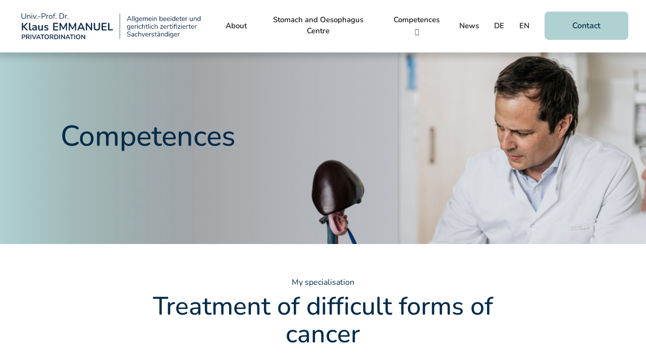

--- FILE ---
content_type: text/html; charset=UTF-8
request_url: https://www.salzburg-chirurgie.com/en/competencies/
body_size: 12521
content:
<!DOCTYPE html>
<html lang="en-US">
<head>
    <meta http-equiv="Content-Type" charset="UTF-8"/>
    <meta name="viewport" content="width=device-width, initial-scale=1"/>
    
<link rel="preload" as="style" href="//www.salzburg-chirurgie.com/wp-content/uploads/omgf/omgf-stylesheet-81/omgf-stylesheet-81.css?ver=1754637961">
<link rel="stylesheet" media="print" onload="this.onload=null;this.removeAttribute('media');" href="//www.salzburg-chirurgie.com/wp-content/uploads/omgf/omgf-stylesheet-81/omgf-stylesheet-81.css?ver=1754637961">
<noscript>
    <link rel="stylesheet" href="//www.salzburg-chirurgie.com/wp-content/uploads/omgf/omgf-stylesheet-81/omgf-stylesheet-81.css?ver=1754637961">
</noscript>
    <link rel="apple-touch-icon" sizes="57x57" href="https://www.salzburg-chirurgie.com/wp-content/themes/rup/favicon/apple-icon-57x57.png">
    <link rel="apple-touch-icon" sizes="60x60" href="https://www.salzburg-chirurgie.com/wp-content/themes/rup/favicon/apple-icon-60x60.png">
    <link rel="apple-touch-icon" sizes="72x72" href="https://www.salzburg-chirurgie.com/wp-content/themes/rup/favicon/apple-icon-72x72.png">
    <link rel="apple-touch-icon" sizes="76x76" href="https://www.salzburg-chirurgie.com/wp-content/themes/rup/favicon/apple-icon-76x76.png">
    <link rel="apple-touch-icon" sizes="114x114" href="https://www.salzburg-chirurgie.com/wp-content/themes/rup/favicon/apple-icon-114x114.png">
    <link rel="apple-touch-icon" sizes="120x120" href="https://www.salzburg-chirurgie.com/wp-content/themes/rup/favicon/apple-icon-120x120.png">
    <link rel="apple-touch-icon" sizes="144x144" href="https://www.salzburg-chirurgie.com/wp-content/themes/rup/favicon/apple-icon-144x144.png">
    <link rel="apple-touch-icon" sizes="152x152" href="https://www.salzburg-chirurgie.com/wp-content/themes/rup/favicon/apple-icon-152x152.png">
    <link rel="apple-touch-icon" sizes="180x180" href="https://www.salzburg-chirurgie.com/wp-content/themes/rup/favicon/apple-icon-180x180.png">
    <link rel="icon" type="image/png" sizes="192x192" href="https://www.salzburg-chirurgie.com/wp-content/themes/rup/favicon/android-icon-192x192.png">
    <link rel="icon" type="image/png" sizes="32x32" href="https://www.salzburg-chirurgie.com/wp-content/themes/rup/favicon/favicon-32x32.png">
    <link rel="icon" type="image/png" sizes="96x96" href="https://www.salzburg-chirurgie.com/wp-content/themes/rup/favicon/favicon-96x96.png">
    <link rel="icon" type="image/png" sizes="16x16" href="https://www.salzburg-chirurgie.com/wp-content/themes/rup/favicon/favicon-16x16.png">
    <meta name="msapplication-TileColor" content="#ffffff">
    <meta name="msapplication-TileImage" content="https://www.salzburg-chirurgie.com/wp-content/themes/rup/favicon/ms-icon-144x144.png">
    <meta name="theme-color" content="#ffffff">
    <!-- Google Tag Manager -->
       <!-- End Google Tag Manager -->
    <meta name='robots' content='index, follow, max-image-preview:large, max-snippet:-1, max-video-preview:-1' />

	<!-- This site is optimized with the Yoast SEO plugin v26.5 - https://yoast.com/wordpress/plugins/seo/ -->
	<title>Cancer Therapy Competencies - Dr. Klaus Emmanuel</title>
	<meta name="description" content="Esophageal and gastric cancers are complex challenges. I completed my training in one of the most internationally renowned centers." />
	<link rel="canonical" href="https://www.salzburg-chirurgie.com/en/competencies/" />
	<meta property="og:locale" content="en_US" />
	<meta property="og:type" content="article" />
	<meta property="og:title" content="Cancer Therapy Competencies - Dr. Klaus Emmanuel" />
	<meta property="og:description" content="Esophageal and gastric cancers are complex challenges. I completed my training in one of the most internationally renowned centers." />
	<meta property="og:url" content="https://www.salzburg-chirurgie.com/en/competencies/" />
	<meta property="og:site_name" content="Dr. Emmanuel" />
	<meta property="article:modified_time" content="2023-01-02T15:00:30+00:00" />
	<meta property="og:image" content="https://www.salzburg-chirurgie.com/wp-content/uploads/2022/04/DSC02551.jpg" />
	<meta property="og:image:width" content="1500" />
	<meta property="og:image:height" content="844" />
	<meta property="og:image:type" content="image/jpeg" />
	<meta name="twitter:card" content="summary_large_image" />
	<meta name="twitter:image" content="https://www.salzburg-chirurgie.com/wp-content/uploads/2022/04/DSC02551.jpg" />
	<script type="application/ld+json" class="yoast-schema-graph">{
    "@context": "https:\/\/schema.org",
    "@graph": [
        {
            "@type": "WebPage",
            "@id": "https:\/\/www.salzburg-chirurgie.com\/kompetenzen\/",
            "url": "https:\/\/www.salzburg-chirurgie.com\/kompetenzen\/",
            "name": "Cancer Therapy Competencies - Dr. Klaus Emmanuel",
            "isPartOf": {
                "@id": "https:\/\/www.salzburg-chirurgie.com\/#website"
            },
            "datePublished": "2021-11-17T17:07:00+00:00",
            "dateModified": "2023-01-02T15:00:30+00:00",
            "description": "Esophageal and gastric cancers are complex challenges. I completed my training in one of the most internationally renowned centers.",
            "breadcrumb": {
                "@id": "https:\/\/www.salzburg-chirurgie.com\/kompetenzen\/#breadcrumb"
            },
            "inLanguage": "en-US",
            "potentialAction": [
                {
                    "@type": "ReadAction",
                    "target": [
                        "https:\/\/www.salzburg-chirurgie.com\/kompetenzen\/"
                    ]
                }
            ]
        },
        {
            "@type": "BreadcrumbList",
            "@id": "https:\/\/www.salzburg-chirurgie.com\/kompetenzen\/#breadcrumb",
            "itemListElement": [
                {
                    "@type": "ListItem",
                    "position": 1,
                    "name": "Homepage",
                    "item": "https:\/\/www.salzburg-chirurgie.com\/"
                },
                {
                    "@type": "ListItem",
                    "position": 2,
                    "name": "Competences"
                }
            ]
        },
        {
            "@type": "WebSite",
            "@id": "https:\/\/www.salzburg-chirurgie.com\/#website",
            "url": "https:\/\/www.salzburg-chirurgie.com\/",
            "name": "Dr. Emmanuel",
            "description": "",
            "potentialAction": [
                {
                    "@type": "SearchAction",
                    "target": {
                        "@type": "EntryPoint",
                        "urlTemplate": "https:\/\/www.salzburg-chirurgie.com\/?s={search_term_string}"
                    },
                    "query-input": {
                        "@type": "PropertyValueSpecification",
                        "valueRequired": true,
                        "valueName": "search_term_string"
                    }
                }
            ],
            "inLanguage": "en-US"
        }
    ]
}</script>
	<!-- / Yoast SEO plugin. -->


<link rel='dns-prefetch' href='//www.salzburg-chirurgie.com' />
<link rel="alternate" title="oEmbed (JSON)" type="application/json+oembed" href="https://www.salzburg-chirurgie.com/en/wp-json/oembed/1.0/embed?url=https%3A%2F%2Fwww.salzburg-chirurgie.com%2Fen%2Fcompetencies%2F" />
<link rel="alternate" title="oEmbed (XML)" type="text/xml+oembed" href="https://www.salzburg-chirurgie.com/en/wp-json/oembed/1.0/embed?url=https%3A%2F%2Fwww.salzburg-chirurgie.com%2Fen%2Fcompetencies%2F&#038;format=xml" />
<style id='wp-img-auto-sizes-contain-inline-css' type='text/css'>
img:is([sizes=auto i],[sizes^="auto," i]){contain-intrinsic-size:3000px 1500px}
/*# sourceURL=wp-img-auto-sizes-contain-inline-css */
</style>
<style id='wp-emoji-styles-inline-css' type='text/css'>

	img.wp-smiley, img.emoji {
		display: inline !important;
		border: none !important;
		box-shadow: none !important;
		height: 1em !important;
		width: 1em !important;
		margin: 0 0.07em !important;
		vertical-align: -0.1em !important;
		background: none !important;
		padding: 0 !important;
	}
/*# sourceURL=wp-emoji-styles-inline-css */
</style>
<style id='classic-theme-styles-inline-css' type='text/css'>
/*! This file is auto-generated */
.wp-block-button__link{color:#fff;background-color:#32373c;border-radius:9999px;box-shadow:none;text-decoration:none;padding:calc(.667em + 2px) calc(1.333em + 2px);font-size:1.125em}.wp-block-file__button{background:#32373c;color:#fff;text-decoration:none}
/*# sourceURL=/wp-includes/css/classic-themes.min.css */
</style>
<link rel='stylesheet' id='trp-language-switcher-style-css' href='https://www.salzburg-chirurgie.com/wp-content/plugins/translatepress-multilingual/assets/css/trp-language-switcher.css?ver=3.0.5' type='text/css' media='all' />
<link rel='stylesheet' id='rup-style-css' href='https://www.salzburg-chirurgie.com/wp-content/themes/rup/css/main.min.css?ver=6.9' type='text/css' media='all' />
<link rel='stylesheet' id='borlabs-cookie-custom-css' href='https://www.salzburg-chirurgie.com/wp-content/cache/borlabs-cookie/1/borlabs-cookie-1-en.css?ver=3.3.23-23' type='text/css' media='all' />
<script type="text/javascript" src="https://www.salzburg-chirurgie.com/wp-content/themes/rup/js/jquery.min.js" id="jquery-js"></script>
<script data-no-optimize="1" data-no-minify="1" data-cfasync="false" type="text/javascript" src="https://www.salzburg-chirurgie.com/wp-content/cache/borlabs-cookie/1/borlabs-cookie-config-en.json.js?ver=3.3.23-44" id="borlabs-cookie-config-js"></script>
<script data-no-optimize="1" data-no-minify="1" data-cfasync="false" type="text/javascript" src="https://www.salzburg-chirurgie.com/wp-content/plugins/borlabs-cookie/assets/javascript/borlabs-cookie-prioritize.min.js?ver=3.3.23" id="borlabs-cookie-prioritize-js"></script>
<link rel="https://api.w.org/" href="https://www.salzburg-chirurgie.com/en/wp-json/" /><link rel="alternate" title="JSON" type="application/json" href="https://www.salzburg-chirurgie.com/en/wp-json/wp/v2/pages/3680" /><link rel="EditURI" type="application/rsd+xml" title="RSD" href="https://www.salzburg-chirurgie.com/xmlrpc.php?rsd" />
<meta name="generator" content="WordPress 6.9" />
<link rel='shortlink' href='https://www.salzburg-chirurgie.com/en/?p=3680' />
<link rel="alternate" hreflang="de-DE" href="https://www.salzburg-chirurgie.com/kompetenzen/"/>
<link rel="alternate" hreflang="en-US" href="https://www.salzburg-chirurgie.com/en/competencies/"/>
<link rel="alternate" hreflang="de" href="https://www.salzburg-chirurgie.com/kompetenzen/"/>
<link rel="alternate" hreflang="en" href="https://www.salzburg-chirurgie.com/en/competencies/"/>
    <style type="text/css">
        body.admin-bar #wphead {
            padding-top: 0;
        }
        body:not(.wp-admin) #wpadminbar {
            top: auto !important;
            bottom: 0;
            position: fixed;
        }
        body:not(.wp-admin) #wpadminbar .quicklinks .menupop ul {
            position: absolute;
            bottom: 32px;
            background-color: #23282d;
        }
        body:not(.wp-admin) #wpadminbar .quicklinks .menupop ul + ul {
            bottom: 70px;
        }
        body:not(.wp-admin) #wpadminbar .quicklinks .menupop ul ul {
            transform: translateY(62px);
            -webkit-transform: translateY(62px);
            -ms-transform: translateY(62px);
        }
        body:not(.wp-admin) #wpadminbar .quicklinks .menupop ul.ab-sub-secondary {
            bottom: 64px;
            position: absolute;
        }
        @media screen and (max-width: 782px) {
            body:not(.wp-admin) #wpadminbar .quicklinks .menupop ul {
                bottom: 46px;
            }

            body:not(.wp-admin) #wpadminbar .quicklinks .menupop ul + ul,
                                 body:not["wp-admin"] #wpadminbar .quicklinks .menupop ul.ab-sub-secondary {
                bottom: 86px;
            }

            body:not(.wp-admin) #wpadminbar .quicklinks .menupop ul ul {
                transform: translateY(92px);
                -webkit-transform: translateY(92px);
                -ms-transform: translateY(92px);
            }
        }
    </style>
<script data-no-optimize="1" data-no-minify="1" data-cfasync="false" data-borlabs-cookie-script-blocker-ignore>
    (function () {
        if ('0' === '1' && '1' === '1') {
            window['gtag_enable_tcf_support'] = true;
        }
        window.dataLayer = window.dataLayer || [];
        if (typeof window.gtag !== 'function') {
            window.gtag = function () {
                window.dataLayer.push(arguments);
            };
        }
        gtag('set', 'developer_id.dYjRjMm', true);
        if ('1' === '1') {
            let getCookieValue = function (name) {
                return document.cookie.match('(^|;)\\s*' + name + '\\s*=\\s*([^;]+)')?.pop() || '';
            };
            const gtmRegionsData = '[{"google-tag-manager-cm-region":"","google-tag-manager-cm-default-ad-storage":"denied","google-tag-manager-cm-default-ad-personalization":"denied","google-tag-manager-cm-default-ad-user-data":"denied","google-tag-manager-cm-default-analytics-storage":"denied","google-tag-manager-cm-default-functionality-storage":"denied","google-tag-manager-cm-default-personalization-storage":"denied","google-tag-manager-cm-default-security-storage":"denied"}]';
            let gtmRegions = [];
            if (gtmRegionsData !== '\{\{ google-tag-manager-cm-regional-defaults \}\}') {
                gtmRegions = JSON.parse(gtmRegionsData);
            }
            let defaultRegion = null;
            for (let gtmRegionIndex in gtmRegions) {
                let gtmRegion = gtmRegions[gtmRegionIndex];
                if (gtmRegion['google-tag-manager-cm-region'] === '') {
                    defaultRegion = gtmRegion;
                } else {
                    gtag('consent', 'default', {
                        'ad_storage': gtmRegion['google-tag-manager-cm-default-ad-storage'],
                        'ad_user_data': gtmRegion['google-tag-manager-cm-default-ad-user-data'],
                        'ad_personalization': gtmRegion['google-tag-manager-cm-default-ad-personalization'],
                        'analytics_storage': gtmRegion['google-tag-manager-cm-default-analytics-storage'],
                        'functionality_storage': gtmRegion['google-tag-manager-cm-default-functionality-storage'],
                        'personalization_storage': gtmRegion['google-tag-manager-cm-default-personalization-storage'],
                        'security_storage': gtmRegion['google-tag-manager-cm-default-security-storage'],
                        'region': gtmRegion['google-tag-manager-cm-region'].toUpperCase().split(','),
						'wait_for_update': 500,
                    });
                }
            }
            let cookieValue = getCookieValue('borlabs-cookie-gcs');
            let consentsFromCookie = {};
            if (cookieValue !== '') {
                consentsFromCookie = JSON.parse(decodeURIComponent(cookieValue));
            }
            let defaultValues = {
                'ad_storage': defaultRegion === null ? 'denied' : defaultRegion['google-tag-manager-cm-default-ad-storage'],
                'ad_user_data': defaultRegion === null ? 'denied' : defaultRegion['google-tag-manager-cm-default-ad-user-data'],
                'ad_personalization': defaultRegion === null ? 'denied' : defaultRegion['google-tag-manager-cm-default-ad-personalization'],
                'analytics_storage': defaultRegion === null ? 'denied' : defaultRegion['google-tag-manager-cm-default-analytics-storage'],
                'functionality_storage': defaultRegion === null ? 'denied' : defaultRegion['google-tag-manager-cm-default-functionality-storage'],
                'personalization_storage': defaultRegion === null ? 'denied' : defaultRegion['google-tag-manager-cm-default-personalization-storage'],
                'security_storage': defaultRegion === null ? 'denied' : defaultRegion['google-tag-manager-cm-default-security-storage'],
                'wait_for_update': 500,
            };
            gtag('consent', 'default', {...defaultValues, ...consentsFromCookie});
            gtag('set', 'ads_data_redaction', true);
        }

        if ('1' === '1') {
            let url = new URL(window.location.href);

            if ((url.searchParams.has('gtm_debug') && url.searchParams.get('gtm_debug') !== '') || document.cookie.indexOf('__TAG_ASSISTANT=') !== -1 || document.documentElement.hasAttribute('data-tag-assistant-present')) {
                /* GTM block start */
                (function(w,d,s,l,i){w[l]=w[l]||[];w[l].push({'gtm.start':
                        new Date().getTime(),event:'gtm.js'});var f=d.getElementsByTagName(s)[0],
                    j=d.createElement(s),dl=l!='dataLayer'?'&l='+l:'';j.async=true;j.src=
                    'https://www.googletagmanager.com/gtm.js?id='+i+dl;f.parentNode.insertBefore(j,f);
                })(window,document,'script','dataLayer','GTM-5BNXMLP');
                /* GTM block end */
            } else {
                /* GTM block start */
                (function(w,d,s,l,i){w[l]=w[l]||[];w[l].push({'gtm.start':
                        new Date().getTime(),event:'gtm.js'});var f=d.getElementsByTagName(s)[0],
                    j=d.createElement(s),dl=l!='dataLayer'?'&l='+l:'';j.async=true;j.src=
                    'https://www.salzburg-chirurgie.com/wp-content/uploads/borlabs-cookie/' + i + '.js?ver=fyzjpvlp';f.parentNode.insertBefore(j,f);
                })(window,document,'script','dataLayer','GTM-5BNXMLP');
                /* GTM block end */
            }
        }


        let borlabsCookieConsentChangeHandler = function () {
            window.dataLayer = window.dataLayer || [];
            if (typeof window.gtag !== 'function') {
                window.gtag = function() {
                    window.dataLayer.push(arguments);
                };
            }

            let consents = BorlabsCookie.Cookie.getPluginCookie().consents;

            if ('1' === '1') {
                let gtmConsents = {};
                let customConsents = {};

				let services = BorlabsCookie.Services._services;

				for (let service in services) {
					if (service !== 'borlabs-cookie') {
						customConsents['borlabs_cookie_' + service.replaceAll('-', '_')] = BorlabsCookie.Consents.hasConsent(service) ? 'granted' : 'denied';
					}
				}

                if ('0' === '1') {
                    gtmConsents = {
                        'analytics_storage': BorlabsCookie.Consents.hasConsentForServiceGroup('statistics') === true ? 'granted' : 'denied',
                        'functionality_storage': BorlabsCookie.Consents.hasConsentForServiceGroup('statistics') === true ? 'granted' : 'denied',
                        'personalization_storage': BorlabsCookie.Consents.hasConsentForServiceGroup('marketing') === true ? 'granted' : 'denied',
                        'security_storage': BorlabsCookie.Consents.hasConsentForServiceGroup('statistics') === true ? 'granted' : 'denied',
                    };
                } else {
                    gtmConsents = {
                        'ad_storage': BorlabsCookie.Consents.hasConsentForServiceGroup('marketing') === true ? 'granted' : 'denied',
                        'ad_user_data': BorlabsCookie.Consents.hasConsentForServiceGroup('marketing') === true ? 'granted' : 'denied',
                        'ad_personalization': BorlabsCookie.Consents.hasConsentForServiceGroup('marketing') === true ? 'granted' : 'denied',
                        'analytics_storage': BorlabsCookie.Consents.hasConsentForServiceGroup('statistics') === true ? 'granted' : 'denied',
                        'functionality_storage': BorlabsCookie.Consents.hasConsentForServiceGroup('statistics') === true ? 'granted' : 'denied',
                        'personalization_storage': BorlabsCookie.Consents.hasConsentForServiceGroup('marketing') === true ? 'granted' : 'denied',
                        'security_storage': BorlabsCookie.Consents.hasConsentForServiceGroup('statistics') === true ? 'granted' : 'denied',
                    };
                }
                BorlabsCookie.CookieLibrary.setCookie(
                    'borlabs-cookie-gcs',
                    JSON.stringify(gtmConsents),
                    BorlabsCookie.Settings.automaticCookieDomainAndPath.value ? '' : BorlabsCookie.Settings.cookieDomain.value,
                    BorlabsCookie.Settings.cookiePath.value,
                    BorlabsCookie.Cookie.getPluginCookie().expires,
                    BorlabsCookie.Settings.cookieSecure.value,
                    BorlabsCookie.Settings.cookieSameSite.value
                );
                gtag('consent', 'update', {...gtmConsents, ...customConsents});
            }


            for (let serviceGroup in consents) {
                for (let service of consents[serviceGroup]) {
                    if (!window.BorlabsCookieGtmPackageSentEvents.includes(service) && service !== 'borlabs-cookie') {
                        window.dataLayer.push({
                            event: 'borlabs-cookie-opt-in-' + service,
                        });
                        window.BorlabsCookieGtmPackageSentEvents.push(service);
                    }
                }
            }
            let afterConsentsEvent = document.createEvent('Event');
            afterConsentsEvent.initEvent('borlabs-cookie-google-tag-manager-after-consents', true, true);
            document.dispatchEvent(afterConsentsEvent);
        };
        window.BorlabsCookieGtmPackageSentEvents = [];
        document.addEventListener('borlabs-cookie-consent-saved', borlabsCookieConsentChangeHandler);
        document.addEventListener('borlabs-cookie-handle-unblock', borlabsCookieConsentChangeHandler);
    })();
</script>
<style id='global-styles-inline-css' type='text/css'>
:root{--wp--preset--aspect-ratio--square: 1;--wp--preset--aspect-ratio--4-3: 4/3;--wp--preset--aspect-ratio--3-4: 3/4;--wp--preset--aspect-ratio--3-2: 3/2;--wp--preset--aspect-ratio--2-3: 2/3;--wp--preset--aspect-ratio--16-9: 16/9;--wp--preset--aspect-ratio--9-16: 9/16;--wp--preset--color--black: #000000;--wp--preset--color--cyan-bluish-gray: #abb8c3;--wp--preset--color--white: #ffffff;--wp--preset--color--pale-pink: #f78da7;--wp--preset--color--vivid-red: #cf2e2e;--wp--preset--color--luminous-vivid-orange: #ff6900;--wp--preset--color--luminous-vivid-amber: #fcb900;--wp--preset--color--light-green-cyan: #7bdcb5;--wp--preset--color--vivid-green-cyan: #00d084;--wp--preset--color--pale-cyan-blue: #8ed1fc;--wp--preset--color--vivid-cyan-blue: #0693e3;--wp--preset--color--vivid-purple: #9b51e0;--wp--preset--gradient--vivid-cyan-blue-to-vivid-purple: linear-gradient(135deg,rgb(6,147,227) 0%,rgb(155,81,224) 100%);--wp--preset--gradient--light-green-cyan-to-vivid-green-cyan: linear-gradient(135deg,rgb(122,220,180) 0%,rgb(0,208,130) 100%);--wp--preset--gradient--luminous-vivid-amber-to-luminous-vivid-orange: linear-gradient(135deg,rgb(252,185,0) 0%,rgb(255,105,0) 100%);--wp--preset--gradient--luminous-vivid-orange-to-vivid-red: linear-gradient(135deg,rgb(255,105,0) 0%,rgb(207,46,46) 100%);--wp--preset--gradient--very-light-gray-to-cyan-bluish-gray: linear-gradient(135deg,rgb(238,238,238) 0%,rgb(169,184,195) 100%);--wp--preset--gradient--cool-to-warm-spectrum: linear-gradient(135deg,rgb(74,234,220) 0%,rgb(151,120,209) 20%,rgb(207,42,186) 40%,rgb(238,44,130) 60%,rgb(251,105,98) 80%,rgb(254,248,76) 100%);--wp--preset--gradient--blush-light-purple: linear-gradient(135deg,rgb(255,206,236) 0%,rgb(152,150,240) 100%);--wp--preset--gradient--blush-bordeaux: linear-gradient(135deg,rgb(254,205,165) 0%,rgb(254,45,45) 50%,rgb(107,0,62) 100%);--wp--preset--gradient--luminous-dusk: linear-gradient(135deg,rgb(255,203,112) 0%,rgb(199,81,192) 50%,rgb(65,88,208) 100%);--wp--preset--gradient--pale-ocean: linear-gradient(135deg,rgb(255,245,203) 0%,rgb(182,227,212) 50%,rgb(51,167,181) 100%);--wp--preset--gradient--electric-grass: linear-gradient(135deg,rgb(202,248,128) 0%,rgb(113,206,126) 100%);--wp--preset--gradient--midnight: linear-gradient(135deg,rgb(2,3,129) 0%,rgb(40,116,252) 100%);--wp--preset--font-size--small: 13px;--wp--preset--font-size--medium: 20px;--wp--preset--font-size--large: 36px;--wp--preset--font-size--x-large: 42px;--wp--preset--spacing--20: 0.44rem;--wp--preset--spacing--30: 0.67rem;--wp--preset--spacing--40: 1rem;--wp--preset--spacing--50: 1.5rem;--wp--preset--spacing--60: 2.25rem;--wp--preset--spacing--70: 3.38rem;--wp--preset--spacing--80: 5.06rem;--wp--preset--shadow--natural: 6px 6px 9px rgba(0, 0, 0, 0.2);--wp--preset--shadow--deep: 12px 12px 50px rgba(0, 0, 0, 0.4);--wp--preset--shadow--sharp: 6px 6px 0px rgba(0, 0, 0, 0.2);--wp--preset--shadow--outlined: 6px 6px 0px -3px rgb(255, 255, 255), 6px 6px rgb(0, 0, 0);--wp--preset--shadow--crisp: 6px 6px 0px rgb(0, 0, 0);}:where(.is-layout-flex){gap: 0.5em;}:where(.is-layout-grid){gap: 0.5em;}body .is-layout-flex{display: flex;}.is-layout-flex{flex-wrap: wrap;align-items: center;}.is-layout-flex > :is(*, div){margin: 0;}body .is-layout-grid{display: grid;}.is-layout-grid > :is(*, div){margin: 0;}:where(.wp-block-columns.is-layout-flex){gap: 2em;}:where(.wp-block-columns.is-layout-grid){gap: 2em;}:where(.wp-block-post-template.is-layout-flex){gap: 1.25em;}:where(.wp-block-post-template.is-layout-grid){gap: 1.25em;}.has-black-color{color: var(--wp--preset--color--black) !important;}.has-cyan-bluish-gray-color{color: var(--wp--preset--color--cyan-bluish-gray) !important;}.has-white-color{color: var(--wp--preset--color--white) !important;}.has-pale-pink-color{color: var(--wp--preset--color--pale-pink) !important;}.has-vivid-red-color{color: var(--wp--preset--color--vivid-red) !important;}.has-luminous-vivid-orange-color{color: var(--wp--preset--color--luminous-vivid-orange) !important;}.has-luminous-vivid-amber-color{color: var(--wp--preset--color--luminous-vivid-amber) !important;}.has-light-green-cyan-color{color: var(--wp--preset--color--light-green-cyan) !important;}.has-vivid-green-cyan-color{color: var(--wp--preset--color--vivid-green-cyan) !important;}.has-pale-cyan-blue-color{color: var(--wp--preset--color--pale-cyan-blue) !important;}.has-vivid-cyan-blue-color{color: var(--wp--preset--color--vivid-cyan-blue) !important;}.has-vivid-purple-color{color: var(--wp--preset--color--vivid-purple) !important;}.has-black-background-color{background-color: var(--wp--preset--color--black) !important;}.has-cyan-bluish-gray-background-color{background-color: var(--wp--preset--color--cyan-bluish-gray) !important;}.has-white-background-color{background-color: var(--wp--preset--color--white) !important;}.has-pale-pink-background-color{background-color: var(--wp--preset--color--pale-pink) !important;}.has-vivid-red-background-color{background-color: var(--wp--preset--color--vivid-red) !important;}.has-luminous-vivid-orange-background-color{background-color: var(--wp--preset--color--luminous-vivid-orange) !important;}.has-luminous-vivid-amber-background-color{background-color: var(--wp--preset--color--luminous-vivid-amber) !important;}.has-light-green-cyan-background-color{background-color: var(--wp--preset--color--light-green-cyan) !important;}.has-vivid-green-cyan-background-color{background-color: var(--wp--preset--color--vivid-green-cyan) !important;}.has-pale-cyan-blue-background-color{background-color: var(--wp--preset--color--pale-cyan-blue) !important;}.has-vivid-cyan-blue-background-color{background-color: var(--wp--preset--color--vivid-cyan-blue) !important;}.has-vivid-purple-background-color{background-color: var(--wp--preset--color--vivid-purple) !important;}.has-black-border-color{border-color: var(--wp--preset--color--black) !important;}.has-cyan-bluish-gray-border-color{border-color: var(--wp--preset--color--cyan-bluish-gray) !important;}.has-white-border-color{border-color: var(--wp--preset--color--white) !important;}.has-pale-pink-border-color{border-color: var(--wp--preset--color--pale-pink) !important;}.has-vivid-red-border-color{border-color: var(--wp--preset--color--vivid-red) !important;}.has-luminous-vivid-orange-border-color{border-color: var(--wp--preset--color--luminous-vivid-orange) !important;}.has-luminous-vivid-amber-border-color{border-color: var(--wp--preset--color--luminous-vivid-amber) !important;}.has-light-green-cyan-border-color{border-color: var(--wp--preset--color--light-green-cyan) !important;}.has-vivid-green-cyan-border-color{border-color: var(--wp--preset--color--vivid-green-cyan) !important;}.has-pale-cyan-blue-border-color{border-color: var(--wp--preset--color--pale-cyan-blue) !important;}.has-vivid-cyan-blue-border-color{border-color: var(--wp--preset--color--vivid-cyan-blue) !important;}.has-vivid-purple-border-color{border-color: var(--wp--preset--color--vivid-purple) !important;}.has-vivid-cyan-blue-to-vivid-purple-gradient-background{background: var(--wp--preset--gradient--vivid-cyan-blue-to-vivid-purple) !important;}.has-light-green-cyan-to-vivid-green-cyan-gradient-background{background: var(--wp--preset--gradient--light-green-cyan-to-vivid-green-cyan) !important;}.has-luminous-vivid-amber-to-luminous-vivid-orange-gradient-background{background: var(--wp--preset--gradient--luminous-vivid-amber-to-luminous-vivid-orange) !important;}.has-luminous-vivid-orange-to-vivid-red-gradient-background{background: var(--wp--preset--gradient--luminous-vivid-orange-to-vivid-red) !important;}.has-very-light-gray-to-cyan-bluish-gray-gradient-background{background: var(--wp--preset--gradient--very-light-gray-to-cyan-bluish-gray) !important;}.has-cool-to-warm-spectrum-gradient-background{background: var(--wp--preset--gradient--cool-to-warm-spectrum) !important;}.has-blush-light-purple-gradient-background{background: var(--wp--preset--gradient--blush-light-purple) !important;}.has-blush-bordeaux-gradient-background{background: var(--wp--preset--gradient--blush-bordeaux) !important;}.has-luminous-dusk-gradient-background{background: var(--wp--preset--gradient--luminous-dusk) !important;}.has-pale-ocean-gradient-background{background: var(--wp--preset--gradient--pale-ocean) !important;}.has-electric-grass-gradient-background{background: var(--wp--preset--gradient--electric-grass) !important;}.has-midnight-gradient-background{background: var(--wp--preset--gradient--midnight) !important;}.has-small-font-size{font-size: var(--wp--preset--font-size--small) !important;}.has-medium-font-size{font-size: var(--wp--preset--font-size--medium) !important;}.has-large-font-size{font-size: var(--wp--preset--font-size--large) !important;}.has-x-large-font-size{font-size: var(--wp--preset--font-size--x-large) !important;}
/*# sourceURL=global-styles-inline-css */
</style>
</head>
<body class="wp-singular page-template-default page page-id-3680 page-parent wp-theme-rup translatepress-en_US">
<!-- Google Tag Manager (noscript) -->
<!-- End Google Tag Manager (noscript) -->
<a href="#content-elements" class="skip-link" data-no-translation="" data-trp-gettext="">Zum Inhalt</a>

<header class="mainheader">
    <div class="mainheader__container h-100">
        <div class="mainheader__top h-100">
            <div class="container-fluid u-content-max-width position-relative h-100">
                                <div class="row h-100">
                    <div class="col-12 d-flex flex-row align-content-around justify-content-start">
                        <div class="logo mr-auto h-100 d-flex flex-column justify-content-center">
                            <a href="https://www.salzburg-chirurgie.com/en" class="logo">
    <figure class="logo__figure aos-init aos-animate" data-aos="fade" data-aos-duration="300">
        <picture>
            <img src="https://www.salzburg-chirurgie.com/wp-content/uploads/2025/06/EMKL-W25003-Logo-Klaus-Emmanuel-mit-Zusatztext_neu-1.svg" alt="Dr. Emmanuel" title="Dr. Emmanuel" width="1665" height="414.3" class="logo__image img-fluid">
        </picture>
    </figure>
</a>
                        </div>
                        <div class="d-flex flex-column justify-content-center">
                            <div class="d-flex flex-row align-items-center justify-content-end">
                                <nav id="main-menu-mobile" class="mainnav js-mainnav" aria-label="Main navigation">
    <ul class="list-unstyled mainnav__list d-flex flex-row justify-content-end align-items-center">
                                                <li class="mainnav__listitem">
                    <a href="https://www.salzburg-chirurgie.com/en/about-the-person/"  class="mainnav__link">About</a>
                </li>
                                                            <li class="mainnav__listitem">
                    <a href="https://www.salzburg-chirurgie.com/en/center-for-stomach-and-esophageal-cancer/"  class="mainnav__link">Stomach and Oesophagus Centre</a>
                </li>
                                                            <li class="mainnav__listitem has-submenu position-relative mainnav__listitem--active">
                    <a href="https://www.salzburg-chirurgie.com/en/competencies/"                       class="mainnav__link mainnav__link--active">Competences</a>
                    <button class="toggle-menu"><span hidden> Zeige Untermenü von Competences</span></button>
                                                                                <ul class="list-unstyled mainnav__list mainnav__list--sub">
                    <li class="mainnav__listitem mainnav__listitem--sub" >
            <a href="https://www.salzburg-chirurgie.com/en/competencies/feeder-tube/" class="mainnav__link mainnav__link--sub">
            Oesophageal cancer
            </a>
                    </li>
                    <li class="mainnav__listitem mainnav__listitem--sub" >
            <a href="https://www.salzburg-chirurgie.com/en/competencies/stomach/" class="mainnav__link mainnav__link--sub">
            Stomach cancer
            </a>
                    </li>
                    <li class="mainnav__listitem mainnav__listitem--sub" >
            <a href="https://www.salzburg-chirurgie.com/en/competencies/liver/" class="mainnav__link mainnav__link--sub">
            Liver cancer
            </a>
                    </li>
                    <li class="mainnav__listitem mainnav__listitem--sub" >
            <a href="https://www.salzburg-chirurgie.com/en/competencies/salivary-gland-2/" class="mainnav__link mainnav__link--sub">
            Pancreatic Cancer
            </a>
                    </li>
                    <li class="mainnav__listitem mainnav__listitem--sub" >
            <a href="https://www.salzburg-chirurgie.com/en/competencies/colon/" class="mainnav__link mainnav__link--sub">
            Colorectal cancer (colon)
            </a>
                    </li>
                    <li class="mainnav__listitem mainnav__listitem--sub" >
            <a href="https://www.salzburg-chirurgie.com/en/competencies/rectum/" class="mainnav__link mainnav__link--sub">
            Colorectal cancer (rectum/rectum)
            </a>
                    </li>
                    <li class="mainnav__listitem mainnav__listitem--sub" >
            <a href="https://www.salzburg-chirurgie.com/en/competencies/metastasis-surgery/" class="mainnav__link mainnav__link--sub">
            Metastatic surgery
            </a>
                    </li>
                    <li class="mainnav__listitem mainnav__listitem--sub" >
            <a href="https://www.salzburg-chirurgie.com/en/competencies/peritoneal-carcinomatosis/" class="mainnav__link mainnav__link--sub">
            Peritoneal carcinomatosis (HIPEC/PIPAC)
            </a>
                    </li>
                    <li class="mainnav__listitem mainnav__listitem--sub" >
            <a href="https://www.salzburg-chirurgie.com/en/competencies/adrenal-gland/" class="mainnav__link mainnav__link--sub">
            Adrenal Tumors
            </a>
                    </li>
    </ul>
                                        </li>
                                                            <li class="mainnav__listitem">
                    <a href="https://www.salzburg-chirurgie.com/en/current/"  class="mainnav__link">News</a>
                </li>
                                                            <li class="mainnav__listitem">
                    <a href="https://www.salzburg-chirurgie.com/kompetenzen/"  class="mainnav__link"><span data-no-translation><span class="trp-ls-language-name">DE</span></span></a>
                </li>
                                                            <li class="mainnav__listitem">
                    <a href="https://www.salzburg-chirurgie.com/en/competencies/"  class="mainnav__link"><span data-no-translation><span class="trp-ls-language-name">EN</span></span></a>
                </li>
                                        <li class="mainnav__listitem">
                <a href="https://www.salzburg-chirurgie.com/en/contact-2/"
                   class="mainnav__link mainnav__link--button">Contact</a>
            </li>
            </ul>
</nav>
                                                                <button class="burger js-burger" aria-label="Hauptmenü öffnen" aria-controls="main-menu-mobile" aria-expanded="false" data-no-translation-aria-label="">
    <span class="burger__item">&nbsp;</span>
    <span class="burger__item">&nbsp;</span>
    <span class="burger__item">&nbsp;</span>
    <span class="burger__item">&nbsp;</span>
</button>
                            </div>
                        </div>
                    </div>
                </div>
            </div>
        </div>
    </div>
</header>
<div class="mobilenav js-mobilenav">
    <nav class="js-mmenu" id="main-menu-mobile">
        <ul class="list-unstyled mobilenav__list">
                                            <li class="mobilenav__listitem">
                    <!-- if active add class "mobilenav__link--active"-->
                    <a href="https://www.salzburg-chirurgie.com/en/about-the-person/" class="mobilenav__link">
                        About
                    </a>
                                    </li>
                                                            <li class="mobilenav__listitem">
                    <!-- if active add class "mobilenav__link--active"-->
                    <a href="https://www.salzburg-chirurgie.com/en/center-for-stomach-and-esophageal-cancer/" class="mobilenav__link">
                        Stomach and Oesophagus Centre
                    </a>
                                    </li>
                                                            <li class="mobilenav__listitem">
                    <!-- if active add class "mobilenav__link--active"-->
                    <a href="https://www.salzburg-chirurgie.com/en/competencies/" class="mobilenav__link">
                        Competences
                    </a>
                                            <ul class="list-unstyled mobilenav__list mobilenav__list--sub">
                                                            <li class="mobilenav__listitem mobilenav__listitem--sub">
                                    <a href="https://www.salzburg-chirurgie.com/en/competencies/feeder-tube/" class="mobilenav__link mobilenav__link--sub">
                                        Oesophageal cancer
                                    </a>
                                                                    </li>
                                                            <li class="mobilenav__listitem mobilenav__listitem--sub">
                                    <a href="https://www.salzburg-chirurgie.com/en/competencies/stomach/" class="mobilenav__link mobilenav__link--sub">
                                        Stomach cancer
                                    </a>
                                                                    </li>
                                                            <li class="mobilenav__listitem mobilenav__listitem--sub">
                                    <a href="https://www.salzburg-chirurgie.com/en/competencies/liver/" class="mobilenav__link mobilenav__link--sub">
                                        Liver cancer
                                    </a>
                                                                    </li>
                                                            <li class="mobilenav__listitem mobilenav__listitem--sub">
                                    <a href="https://www.salzburg-chirurgie.com/en/competencies/salivary-gland-2/" class="mobilenav__link mobilenav__link--sub">
                                        Pancreatic Cancer
                                    </a>
                                                                    </li>
                                                            <li class="mobilenav__listitem mobilenav__listitem--sub">
                                    <a href="https://www.salzburg-chirurgie.com/en/competencies/colon/" class="mobilenav__link mobilenav__link--sub">
                                        Colorectal cancer (colon)
                                    </a>
                                                                    </li>
                                                            <li class="mobilenav__listitem mobilenav__listitem--sub">
                                    <a href="https://www.salzburg-chirurgie.com/en/competencies/rectum/" class="mobilenav__link mobilenav__link--sub">
                                        Colorectal cancer (rectum/rectum)
                                    </a>
                                                                    </li>
                                                            <li class="mobilenav__listitem mobilenav__listitem--sub">
                                    <a href="https://www.salzburg-chirurgie.com/en/competencies/metastasis-surgery/" class="mobilenav__link mobilenav__link--sub">
                                        Metastatic surgery
                                    </a>
                                                                    </li>
                                                            <li class="mobilenav__listitem mobilenav__listitem--sub">
                                    <a href="https://www.salzburg-chirurgie.com/en/competencies/peritoneal-carcinomatosis/" class="mobilenav__link mobilenav__link--sub">
                                        Peritoneal carcinomatosis (HIPEC/PIPAC)
                                    </a>
                                                                    </li>
                                                            <li class="mobilenav__listitem mobilenav__listitem--sub">
                                    <a href="https://www.salzburg-chirurgie.com/en/competencies/adrenal-gland/" class="mobilenav__link mobilenav__link--sub">
                                        Adrenal Tumors
                                    </a>
                                                                    </li>
                                                    </ul>
                                    </li>
                                                            <li class="mobilenav__listitem">
                    <!-- if active add class "mobilenav__link--active"-->
                    <a href="https://www.salzburg-chirurgie.com/en/current/" class="mobilenav__link">
                        News
                    </a>
                                    </li>
                                                                                    


                                                                                                                                                                                        <li class="mobilenav__listitem">
                        <a href="#" class="mobilenav__link">
                            Sprache
                        </a>
                        <ul class="list-unstyled mobilenav__list mobilenav__list--sub">
                                        <a href="https://www.salzburg-chirurgie.com/kompetenzen/" class="mobilenav__link mm-listitem__text">
                        EN
                    </a>
                                                                                                        <a href="https://www.salzburg-chirurgie.com/en/competencies/" class="mobilenav__link mm-listitem__text">
                        EN
                    </a>
                                            </ul>
                        </li>
                                                
                            <li class="mobilenav__listitem mm-listitem">
                    <a href="https://www.salzburg-chirurgie.com/en/contact-2/" class="mobilenav__link mm-listitem__text">
                        Contact
                    </a>
                </li>
            


                    </ul>
    </nav>
</div>
<main id="content" class="maincontent">
    <div class="ce ce-heroslider ce--mb-small ce-heroslider__single ce--full ce--sp-standard">
    <div class="ce-heroslider__item">
        <div class="ce-heroslider__bg js-objectfit-fallback">
                            <figure class="mb-0 w-100 h-100 aos-init aos-animate" data-aos="fade" data-aos-duration="300">
                    <picture>
                                                                        <source media="(min-width: 1600px)" srcset="https://www.salzburg-chirurgie.com/wp-content/uploads/2021/08/RUPA-W21079-Website-Header_1920x450_RZ_Kompetenzen-1920x0-c-default.jpg">
                        <source media="(min-width: 1200px)" srcset="https://www.salzburg-chirurgie.com/wp-content/uploads/2021/08/RUPA-W21079-Website-Header_1920x450_RZ_Kompetenzen-1600x0-c-default.jpg">
                        <source media="(min-width: 992px)" srcset="https://www.salzburg-chirurgie.com/wp-content/uploads/2021/08/RUPA-W21079-Website-Header_1920x450_RZ_Kompetenzen-1200x0-c-default.jpg">
                        <source media="(min-width: 768px)" srcset="https://www.salzburg-chirurgie.com/wp-content/uploads/2021/08/RUPA-W21079-Website-Header_1920x450_RZ_Kompetenzen-992x0-c-default.jpg">
                        <source media="(min-width: 576px)" srcset="https://www.salzburg-chirurgie.com/wp-content/uploads/2022/01/DSC02551-768x0-c-default.jpg">
                        <source srcset="https://www.salzburg-chirurgie.com/wp-content/uploads/2022/01/DSC02551-576x0-c-default.jpg">
                        <img src="https://www.salzburg-chirurgie.com/wp-content/uploads/2021/08/RUPA-W21079-Website-Header_1920x450_RZ_Kompetenzen-1600x0-c-default.jpg" alt="Surgeon Dr. Klaus EMMANUEL studies the model of a liver - "
                             title="Specialist Surgery Dr. Klaus EMMANUEL" width="1920" height="450"
                             class="ce-heroslider__bgimage">
                    </picture>
                </figure>
                    </div>
        <div class="container-fluid d-flex flex-column ml-0">
            <div class="row w-100">
                <div class="ce-heroslider__gradient">
                    <div
                        class="ce-heroslider__content d-flex flex-column justify-content-center align-items-start w-100">
                        <div class="col-12 col-lg-6 col-xxl-8 offset-lg-1">
                            <div class="ce-heroslider__container d-flex flex-wrap">
                                                                                                                                    <h1 class="mb-5">
                                        Competences
                                    </h1>
                                                                                                <p class="ce-heroslider__btn">
                                                                    </p>
                            </div>
                        </div>
                    </div>
                </div>
            </div>
        </div>
    </div>
</div>
<section id="content-elements">
                                      






























                    
            <div class="ce ce-text         ce--mb-small"
             id="block_909b973948896db23eb6f2c35b272705">
                                    <div class="container-fluid">
                                <div class="row">
                    <div class="col-12 col-md-12 col-xl-8 mx-auto text-center">
                        <div class="ce-textblock" data-aos="fade-up" data-aos-duration="300">
    <div class="ce-textblock__text">
                    <p class="ce-textblock__topline">My specialisation</p>
                            <h2 class=""> Treatment of difficult forms of cancer </h2>
                <p style="text-align: left;" class="translation-block">I have specialised in the treatment of difficult cancers with a <strong>focus on the oesophagus and stomach</strong>. I was able to complete my training with the <strong>renowned oesophageal surgeon</strong> and founder of the <strong>international <a>"Siewert classification"</a></strong>, <strong>Univ.-Prof. Dr. Dr. h</strong>.<strong></strong><strong>c. mult. <a>Jörg Rüdiger</a></strong><strong>Siewert</strong>.</p>

    </div>
</div>
                    </div>
                </div>
                            </div>
                    </div>
    
        
































            <div class="ce ce-icongrid ce--mb-small                                                 ce--no-bg" id="block_74b84f90cda877778d4dc27045bef639">
                        <div class="container-fluid">
                                <div class="row">
                                            <div class="col-12 col-md-4 col-lg-4">
                            <div class="ce-icongrid__item">
                                <a href="https://www.salzburg-chirurgie.com/en/feeder-tube/">
                                    <div
                                        class="d-flex flex-column justify-content-center align-items-center text-center">
                                                                                <figure class="" data-aos="fade" data-aos-duration="300">
                                            <picture>
                                                <img loading="lazy" decoding="async" src="https://www.salzburg-chirurgie.com/wp-content/uploads/2022/01/Icons_Zeichenfläche-1-10.svg" alt="Oesophagus" title="Oesophagus"
                                                     width="810" height="810"
                                                     class="ce-icongrid__icon">
                                            </picture>
                                        </figure>
                                        <p class="large">
                                            Oesophagus
                                        </p>
                                        <p>We distinguish between three types of oesophageal cancer, all of which manifest themselves differently. The earlier a diagnosis is made, the higher the chances of a cure.</p>

                                    </div>
                                </a>
                            </div>
                        </div>
                                            <div class="col-12 col-md-4 col-lg-4">
                            <div class="ce-icongrid__item">
                                <a href="https://www.salzburg-chirurgie.com/en/stomach/">
                                    <div
                                        class="d-flex flex-column justify-content-center align-items-center text-center">
                                                                                <figure class="" data-aos="fade" data-aos-duration="300">
                                            <picture>
                                                <img loading="lazy" decoding="async" src="https://www.salzburg-chirurgie.com/wp-content/uploads/2022/01/Icons_Zeichenfläche-1-15.svg" alt="Stomach" title="Stomach"
                                                     width="810" height="810"
                                                     class="ce-icongrid__icon">
                                            </picture>
                                        </figure>
                                        <p class="large">
                                            Stomach
                                        </p>
                                        <p>Stomach cancer is one of the malignant diseases of the upper digestive tract. With our interdisciplinary team, we achieve good healing successes.</p>

                                    </div>
                                </a>
                            </div>
                        </div>
                                            <div class="col-12 col-md-4 col-lg-4">
                            <div class="ce-icongrid__item">
                                <a href="https://www.salzburg-chirurgie.com/en/liver/">
                                    <div
                                        class="d-flex flex-column justify-content-center align-items-center text-center">
                                                                                <figure class="" data-aos="fade" data-aos-duration="300">
                                            <picture>
                                                <img loading="lazy" decoding="async" src="https://www.salzburg-chirurgie.com/wp-content/uploads/2022/01/Icons_Zeichenfläche-1-14.svg" alt="Liver" title="Liver"
                                                     width="810" height="810"
                                                     class="ce-icongrid__icon">
                                            </picture>
                                        </figure>
                                        <p class="large">
                                            Liver
                                        </p>
                                        <p>Liver cancer is characterized by symptoms that are difficult to detect. Most liver metastases that we encounter are daughter tumors.</p>

                                    </div>
                                </a>
                            </div>
                        </div>
                                            <div class="col-12 col-md-4 col-lg-4">
                            <div class="ce-icongrid__item">
                                <a href="https://www.salzburg-chirurgie.com/en/salivary-gland-2/">
                                    <div
                                        class="d-flex flex-column justify-content-center align-items-center text-center">
                                                                                <figure class="" data-aos="fade" data-aos-duration="300">
                                            <picture>
                                                <img loading="lazy" decoding="async" src="https://www.salzburg-chirurgie.com/wp-content/uploads/2022/01/Icons_Zeichenfläche-1-12.svg" alt="Pancreas" title="Pancreas"
                                                     width="810" height="810"
                                                     class="ce-icongrid__icon">
                                            </picture>
                                        </figure>
                                        <p class="large">
                                            Pancreas
                                        </p>
                                        <p>At first, pancreatic cancer hardly causes any symptoms. New, modern procedures help to detect it at an early stage.</p>

                                    </div>
                                </a>
                            </div>
                        </div>
                                            <div class="col-12 col-md-4 col-lg-4">
                            <div class="ce-icongrid__item">
                                <a href="https://www.salzburg-chirurgie.com/en/colon/">
                                    <div
                                        class="d-flex flex-column justify-content-center align-items-center text-center">
                                                                                <figure class="" data-aos="fade" data-aos-duration="300">
                                            <picture>
                                                <img loading="lazy" decoding="async" src="https://www.salzburg-chirurgie.com/wp-content/uploads/2022/01/Icons_Zeichenfläche-1-13.svg" alt="Colon" title="Colon"
                                                     width="810" height="810"
                                                     class="ce-icongrid__icon">
                                            </picture>
                                        </figure>
                                        <p class="large">
                                            Large intestine/colon
                                        </p>
                                        <p>Our center in Salzburg is specially adapted to the particularities of colorectal cancer. We ensure a painless diagnosis and individual treatment.</p>

                                    </div>
                                </a>
                            </div>
                        </div>
                                            <div class="col-12 col-md-4 col-lg-4">
                            <div class="ce-icongrid__item">
                                <a href="https://www.salzburg-chirurgie.com/en/rectum/">
                                    <div
                                        class="d-flex flex-column justify-content-center align-items-center text-center">
                                                                                <figure class="" data-aos="fade" data-aos-duration="300">
                                            <picture>
                                                <img loading="lazy" decoding="async" src="https://www.salzburg-chirurgie.com/wp-content/uploads/2022/01/Icons_Zeichenfläche-1-16.svg" alt="Rectum" title="Rectum"
                                                     width="810" height="810"
                                                     class="ce-icongrid__icon">
                                            </picture>
                                        </figure>
                                        <p class="large">
                                            Rectum
                                        </p>
                                        <p>In the treatment of rectal cancer, we specialise in using the latest technology to preserve continence and avoid an artificial outlet.</p>

                                    </div>
                                </a>
                            </div>
                        </div>
                                            <div class="col-12 col-md-4 col-lg-4">
                            <div class="ce-icongrid__item">
                                <a href="https://www.salzburg-chirurgie.com/en/metastasis-surgery/">
                                    <div
                                        class="d-flex flex-column justify-content-center align-items-center text-center">
                                                                                <figure class="" data-aos="fade" data-aos-duration="300">
                                            <picture>
                                                <img loading="lazy" decoding="async" src="https://www.salzburg-chirurgie.com/wp-content/uploads/2022/01/Icons_Zeichenfläche-1-11.svg" alt="Metastases" title="Metastases"
                                                     width="810" height="810"
                                                     class="ce-icongrid__icon">
                                            </picture>
                                        </figure>
                                        <p class="large">
                                            Metastatic surgery
                                        </p>
                                        <p>We offer individual therapy through an interdisciplinary tumour board and develop a tailor-made treatment concept.</p>

                                    </div>
                                </a>
                            </div>
                        </div>
                                            <div class="col-12 col-md-4 col-lg-4">
                            <div class="ce-icongrid__item">
                                <a href="https://www.salzburg-chirurgie.com/en/peritoneal-carcinomatosis/">
                                    <div
                                        class="d-flex flex-column justify-content-center align-items-center text-center">
                                                                                <figure class="" data-aos="fade" data-aos-duration="300">
                                            <picture>
                                                <img loading="lazy" decoding="async" src="https://www.salzburg-chirurgie.com/wp-content/uploads/2022/01/Icons_Zeichenfläche-1-09.svg" alt="" title="Peritoneal carcinomatosis"
                                                     width="810" height="810"
                                                     class="ce-icongrid__icon">
                                            </picture>
                                        </figure>
                                        <p class="large">
                                            Peritoneal carcinomatosis (HIPEC/PIPAC)
                                        </p>
                                        <p>If a carcinoma has affected the peritoneum, the innovative HIPEC/PIPAC therapies can be used, which extend local chemotherapies using liquid/AEROSOL.</p>

                                    </div>
                                </a>
                            </div>
                        </div>
                                            <div class="col-12 col-md-4 col-lg-4">
                            <div class="ce-icongrid__item">
                                <a href="https://www.salzburg-chirurgie.com/en/adrenal-gland/">
                                    <div
                                        class="d-flex flex-column justify-content-center align-items-center text-center">
                                                                                <figure class="" data-aos="fade" data-aos-duration="300">
                                            <picture>
                                                <img loading="lazy" decoding="async" src="https://www.salzburg-chirurgie.com/wp-content/uploads/2022/02/Icons_nebenniere2_Zeichenfläche-1-17.svg" alt="Adrenal gland" title="Adrenal gland"
                                                     width="805" height="805"
                                                     class="ce-icongrid__icon">
                                            </picture>
                                        </figure>
                                        <p class="large">
                                            Adrenal gland
                                        </p>
                                        <p>We specialise in the diagnosis, clarification and minimally invasive treatment of benign and malignant adrenal tumours.</p>

                                    </div>
                                </a>
                            </div>
                        </div>
                                    </div>
            </div>
        </div>
    
                          </div>
</main>
<footer class="mainfooter">
    <div class="container-fluid">
        <div class="row">
            <div class="col-12 col-sm-6 col-lg-4">
                <div class="row">
                    <figure class="">
    <picture>
        <img src="https://www.salzburg-chirurgie.com/wp-content/uploads/2025/06/EMKL-W25003-Logo-Klaus-Emmanuel-mit-Zusatztext_neu-1.svg" alt="Dr. Emmanuel" title="Dr. Emmanuel" width="1665" height="414.3" class="mainfooter__logo  img-fluid">
    </picture>
</figure>
                </div>
                <div class="row">
                                                                                                        </div>
            </div>
            <div class="col-12 col-sm-6 col-lg-3">
                <p class="u-bold">Contact</p>
                <p class="small"><strong>Univ.-Prof. Dr. Klaus EMMANUEL, F.A.C.S.<br />
</strong></p>
<p class="small">Head of the Department of General, Visceral and Thoracic Surgery at Salzburg University Hospital, Paracelsus Medical University</p>
<p class="small">Johann-Wolf-Strasse 15<br />
5020 Salzburg</p>
<p style="text-align: left;"><a class="btn btn--secondary" href="https://www.salzburg-chirurgie.com/en/contact-2/">CONTACT / INFORMATION</a></p>

            </div>
            <div class="col-12 col-sm-6 col-lg-2">
                <p class="u-bold">Legal</p>
                <nav class="footernav">
    <ul class="list-unstyled footernav__list d-flex flex-column">
                    <li class="footernav__listitem">
                <a href="https://www.salzburg-chirurgie.com/en/data-protection/" class="footernav__link">Data protection</a>
            </li>
                    <li class="footernav__listitem">
                <a href="https://www.salzburg-chirurgie.com/en/imprint/" class="footernav__link">Imprint</a>
            </li>
                    <li class="footernav__listitem">
                <a href="https://www.salzburg-chirurgie.com/en/contact-2/" class="footernav__link">Contact</a>
            </li>
            </ul>
</nav>
            </div>
            <div class="col-12 col-sm-6 col-lg-3">
                <p class="u-bold">Ordination</p>
                <p>By appointment only<br />
Optional doctor, no health insurance<br />
No elevator available (see information)</p>
<p><strong><a href="https://www.google.at/maps/place/Univ.-Prof.+Dr.+Klaus+Emmanuel/@47.796783,13.0343394,17z/data=!4m13!1m7!3m6!1s0x47769067dfd9c89b:0x367c2d14f86d1c79!2sJohann-Wolf-Stra%C3%9Fe+15,+5020+Salzburg!3b1!8m2!3d47.796783!4d13.0343394!3m4!1s0x4776907215c4d817:0xe09b2629b9cb9fdb!8m2!3d47.796783!4d13.0343394" target="_blank" rel="noopener">Plan route</a></strong></p>

            </div>
        </div>
    </div>
</footer>
<template id="tp-language" data-tp-language="en_US"></template><script type="speculationrules">
{"prefetch":[{"source":"document","where":{"and":[{"href_matches":"/en/*"},{"not":{"href_matches":["/wp-*.php","/wp-admin/*","/wp-content/uploads/*","/wp-content/*","/wp-content/plugins/*","/wp-content/themes/rup/*","/en/*\\?(.+)"]}},{"not":{"selector_matches":"a[rel~=\"nofollow\"]"}},{"not":{"selector_matches":".no-prefetch, .no-prefetch a"}}]},"eagerness":"conservative"}]}
</script>
<script type="importmap" id="wp-importmap">
{"imports":{"borlabs-cookie-core":"https://www.salzburg-chirurgie.com/wp-content/plugins/borlabs-cookie/assets/javascript/borlabs-cookie.min.js?ver=3.3.23"}}
</script>
<script type="module" src="https://www.salzburg-chirurgie.com/wp-content/plugins/borlabs-cookie/assets/javascript/borlabs-cookie.min.js?ver=3.3.23" id="borlabs-cookie-core-js-module" data-cfasync="false" data-no-minify="1" data-no-optimize="1"></script>
<script type="module" src="https://www.salzburg-chirurgie.com/wp-content/plugins/borlabs-cookie/assets/javascript/borlabs-cookie-legacy-backward-compatibility.min.js?ver=3.3.23" id="borlabs-cookie-legacy-backward-compatibility-js-module"></script>
<!--googleoff: all--><div data-nosnippet data-borlabs-cookie-consent-required='true' id='BorlabsCookieBox'></div><div id='BorlabsCookieWidget' class='brlbs-cmpnt-container'></div><!--googleon: all--><script type="text/javascript" id="trp-dynamic-translator-js-extra">
/* <![CDATA[ */
var trp_data = {"trp_custom_ajax_url":"https://www.salzburg-chirurgie.com/wp-content/plugins/translatepress-multilingual/includes/trp-ajax.php","trp_wp_ajax_url":"https://www.salzburg-chirurgie.com/wp-admin/admin-ajax.php","trp_language_to_query":"en_US","trp_original_language":"de_DE","trp_current_language":"en_US","trp_skip_selectors":["[data-no-translation]","[data-no-dynamic-translation]","[data-trp-translate-id-innertext]","script","style","head","trp-span","translate-press","[data-trp-translate-id]","[data-trpgettextoriginal]","[data-trp-post-slug]"],"trp_base_selectors":["data-trp-translate-id","data-trpgettextoriginal","data-trp-post-slug"],"trp_attributes_selectors":{"text":{"accessor":"outertext","attribute":false},"block":{"accessor":"innertext","attribute":false},"image_src":{"selector":"img[src]","accessor":"src","attribute":true},"submit":{"selector":"input[type='submit'],input[type='button'], input[type='reset']","accessor":"value","attribute":true},"placeholder":{"selector":"input[placeholder],textarea[placeholder]","accessor":"placeholder","attribute":true},"title":{"selector":"[title]","accessor":"title","attribute":true},"a_href":{"selector":"a[href]","accessor":"href","attribute":true},"button":{"accessor":"outertext","attribute":false},"option":{"accessor":"innertext","attribute":false},"aria_label":{"selector":"[aria-label]","accessor":"aria-label","attribute":true},"video_src":{"selector":"video[src]","accessor":"src","attribute":true},"video_poster":{"selector":"video[poster]","accessor":"poster","attribute":true},"video_source_src":{"selector":"video source[src]","accessor":"src","attribute":true},"audio_src":{"selector":"audio[src]","accessor":"src","attribute":true},"audio_source_src":{"selector":"audio source[src]","accessor":"src","attribute":true},"picture_image_src":{"selector":"picture image[src]","accessor":"src","attribute":true},"picture_source_srcset":{"selector":"picture source[srcset]","accessor":"srcset","attribute":true},"image_alt":{"selector":"img[alt]","accessor":"alt","attribute":true},"meta_desc":{"selector":"meta[name=\"description\"],meta[property=\"og:title\"],meta[property=\"og:description\"],meta[property=\"og:site_name\"],meta[property=\"og:image:alt\"],meta[name=\"twitter:title\"],meta[name=\"twitter:description\"],meta[name=\"twitter:image:alt\"],meta[name=\"DC.Title\"],meta[name=\"DC.Description\"],meta[property=\"article:section\"],meta[property=\"article:tag\"]","accessor":"content","attribute":true},"page_title":{"selector":"title","accessor":"innertext","attribute":false},"meta_desc_img":{"selector":"meta[property=\"og:image\"],meta[property=\"og:image:secure_url\"],meta[name=\"twitter:image\"]","accessor":"content","attribute":true}},"trp_attributes_accessors":["outertext","innertext","src","value","placeholder","title","href","aria-label","poster","srcset","alt","content"],"gettranslationsnonceregular":"03a61dce51","showdynamiccontentbeforetranslation":"","skip_strings_from_dynamic_translation":[],"skip_strings_from_dynamic_translation_for_substrings":{"href":["amazon-adsystem","googleads","g.doubleclick"]},"duplicate_detections_allowed":"100","trp_translate_numerals_opt":"no","trp_no_auto_translation_selectors":["[data-no-auto-translation]"]};
//# sourceURL=trp-dynamic-translator-js-extra
/* ]]> */
</script>
<script type="text/javascript" src="https://www.salzburg-chirurgie.com/wp-content/plugins/translatepress-multilingual/assets/js/trp-translate-dom-changes.js?ver=3.0.5" id="trp-dynamic-translator-js"></script>
<script type="text/javascript" src="https://www.salzburg-chirurgie.com/wp-content/themes/rup/js/modernizr-build.js" id="rup-modernizr-js"></script>
<script type="text/javascript" id="rup-script-js-extra">
/* <![CDATA[ */
var jsTranslations = {"close_MainMenu":"Hauptmen\u00fc schlie\u00dfen","open_MainMenu":"Hauptmen\u00fc \u00f6ffnen"};
//# sourceURL=rup-script-js-extra
/* ]]> */
</script>
<script type="text/javascript" src="https://www.salzburg-chirurgie.com/wp-content/themes/rup/js/main.min.js" id="rup-script-js"></script>
<script type="text/javascript" src="https://www.salzburg-chirurgie.com/wp-content/themes/rup/js/loadmore.js" id="rup-load-more-js"></script>
<script data-borlabs-cookie-script-blocker-id='wp-emojis' type='text/template' id="wp-emoji-settings" type="application/json">
{"baseUrl":"https://s.w.org/images/core/emoji/17.0.2/72x72/","ext":".png","svgUrl":"https://s.w.org/images/core/emoji/17.0.2/svg/","svgExt":".svg","source":{"concatemoji":"https://www.salzburg-chirurgie.com/wp-includes/js/wp-emoji-release.min.js?ver=6.9"}}
</script>
<script type="module">
/* <![CDATA[ */
/*! This file is auto-generated */
const a=JSON.parse(document.getElementById("wp-emoji-settings").textContent),o=(window._wpemojiSettings=a,"wpEmojiSettingsSupports"),s=["flag","emoji"];function i(e){try{var t={supportTests:e,timestamp:(new Date).valueOf()};sessionStorage.setItem(o,JSON.stringify(t))}catch(e){}}function c(e,t,n){e.clearRect(0,0,e.canvas.width,e.canvas.height),e.fillText(t,0,0);t=new Uint32Array(e.getImageData(0,0,e.canvas.width,e.canvas.height).data);e.clearRect(0,0,e.canvas.width,e.canvas.height),e.fillText(n,0,0);const a=new Uint32Array(e.getImageData(0,0,e.canvas.width,e.canvas.height).data);return t.every((e,t)=>e===a[t])}function p(e,t){e.clearRect(0,0,e.canvas.width,e.canvas.height),e.fillText(t,0,0);var n=e.getImageData(16,16,1,1);for(let e=0;e<n.data.length;e++)if(0!==n.data[e])return!1;return!0}function u(e,t,n,a){switch(t){case"flag":return n(e,"\ud83c\udff3\ufe0f\u200d\u26a7\ufe0f","\ud83c\udff3\ufe0f\u200b\u26a7\ufe0f")?!1:!n(e,"\ud83c\udde8\ud83c\uddf6","\ud83c\udde8\u200b\ud83c\uddf6")&&!n(e,"\ud83c\udff4\udb40\udc67\udb40\udc62\udb40\udc65\udb40\udc6e\udb40\udc67\udb40\udc7f","\ud83c\udff4\u200b\udb40\udc67\u200b\udb40\udc62\u200b\udb40\udc65\u200b\udb40\udc6e\u200b\udb40\udc67\u200b\udb40\udc7f");case"emoji":return!a(e,"\ud83e\u1fac8")}return!1}function f(e,t,n,a){let r;const o=(r="undefined"!=typeof WorkerGlobalScope&&self instanceof WorkerGlobalScope?new OffscreenCanvas(300,150):document.createElement("canvas")).getContext("2d",{willReadFrequently:!0}),s=(o.textBaseline="top",o.font="600 32px Arial",{});return e.forEach(e=>{s[e]=t(o,e,n,a)}),s}function r(e){var t=document.createElement("script");t.src=e,t.defer=!0,document.head.appendChild(t)}a.supports={everything:!0,everythingExceptFlag:!0},new Promise(t=>{let n=function(){try{var e=JSON.parse(sessionStorage.getItem(o));if("object"==typeof e&&"number"==typeof e.timestamp&&(new Date).valueOf()<e.timestamp+604800&&"object"==typeof e.supportTests)return e.supportTests}catch(e){}return null}();if(!n){if("undefined"!=typeof Worker&&"undefined"!=typeof OffscreenCanvas&&"undefined"!=typeof URL&&URL.createObjectURL&&"undefined"!=typeof Blob)try{var e="postMessage("+f.toString()+"("+[JSON.stringify(s),u.toString(),c.toString(),p.toString()].join(",")+"));",a=new Blob([e],{type:"text/javascript"});const r=new Worker(URL.createObjectURL(a),{name:"wpTestEmojiSupports"});return void(r.onmessage=e=>{i(n=e.data),r.terminate(),t(n)})}catch(e){}i(n=f(s,u,c,p))}t(n)}).then(e=>{for(const n in e)a.supports[n]=e[n],a.supports.everything=a.supports.everything&&a.supports[n],"flag"!==n&&(a.supports.everythingExceptFlag=a.supports.everythingExceptFlag&&a.supports[n]);var t;a.supports.everythingExceptFlag=a.supports.everythingExceptFlag&&!a.supports.flag,a.supports.everything||((t=a.source||{}).concatemoji?r(t.concatemoji):t.wpemoji&&t.twemoji&&(r(t.twemoji),r(t.wpemoji)))});
//# sourceURL=https://www.salzburg-chirurgie.com/wp-includes/js/wp-emoji-loader.min.js
/* ]]> */
</script>
<template id="brlbs-cmpnt-cb-template-gravity-forms-recaptcha">
 <div class="brlbs-cmpnt-container brlbs-cmpnt-content-blocker brlbs-cmpnt-with-individual-styles" data-borlabs-cookie-content-blocker-id="gravity-forms-recaptcha" data-borlabs-cookie-content=""><div class="brlbs-cmpnt-cb-preset-b brlbs-cmpnt-cb-recaptcha-gravity-forms"> <div class="brlbs-cmpnt-cb-thumbnail" style="background-image: url('https://www.salzburg-chirurgie.com/wp-content/uploads/borlabs-cookie/1/bct-google-recaptcha-main.png')"></div> <div class="brlbs-cmpnt-cb-main"> <div class="brlbs-cmpnt-cb-content"> <p class="brlbs-cmpnt-cb-description">You need to load content from <strong>reCAPTCHA</strong> to submit the form. Please note that doing so will share data with third-party providers.</p> <a class="brlbs-cmpnt-cb-provider-toggle" href="#" data-borlabs-cookie-show-provider-information role="button">More Information</a> </div> <div class="brlbs-cmpnt-cb-buttons"> <a class="brlbs-cmpnt-cb-btn" href="#" data-borlabs-cookie-unblock role="button">Unblock content</a> <a class="brlbs-cmpnt-cb-btn" href="#" data-borlabs-cookie-accept-service role="button" style="display: inherit">Accept required service and unblock content</a> </div> </div> </div></div>
</template>
<script>
(function() {
    const template = document.querySelector("#brlbs-cmpnt-cb-template-gravity-forms-recaptcha");
    const divsToInsertBlocker = document.querySelectorAll('div.ginput_container.ginput_recaptcha');
    for (const div of divsToInsertBlocker) {
        const cb = template.content.cloneNode(true).querySelector('.brlbs-cmpnt-container');
        div.appendChild(cb);
    }
})()
</script>
</body>
</html>

--- FILE ---
content_type: text/html; charset=UTF-8
request_url: https://www.salzburg-chirurgie.com/wp-content/plugins/translatepress-multilingual/includes/trp-ajax.php
body_size: -90
content:
[{"type":"regular","group":"dynamicstrings","translationsArray":{"en_US":{"translated":"EN","status":"1","editedTranslation":"EN"}},"original":"EN"},{"type":"regular","group":"dynamicstrings","translationsArray":{"en_US":{"translated":"Menu","status":"1","editedTranslation":"Menu"}},"original":"Menu"},{"type":"regular","group":"dynamicstrings","translationsArray":{"en_US":{"translated":"Toggle submenu","status":"1","editedTranslation":"Toggle submenu"}},"original":"Toggle submenu"}]

--- FILE ---
content_type: text/css; charset=UTF-8
request_url: https://www.salzburg-chirurgie.com/wp-content/themes/rup/css/main.min.css?ver=6.9
body_size: 77122
content:
@charset "UTF-8";:root{--blue:#007bff;--indigo:#6610f2;--purple:#6f42c1;--pink:#e83e8c;--red:#dc3545;--orange:#fd7e14;--yellow:#ffc107;--green:#28a745;--teal:#20c997;--cyan:#17a2b8;--gray:#6c757d;--gray-dark:#343a40;--primary:#007bff;--secondary:#6c757d;--success:#28a745;--info:#17a2b8;--warning:#ffc107;--danger:#dc3545;--light:#f8f9fa;--dark:#343a40;--white:#fff;--black:#181818;--darkgrey:#042c4a;--turquoise:#b0d1d1;--light-turquoise:rgba(176,209,209,.25);--darkblue:#042c4a;--lightgrey:rgba(90,90,90,.7);--error:#ff2500;--content:#b93348;--default-contrast:#141e2f;--breakpoint-xs:0;--breakpoint-sm:576px;--breakpoint-md:768px;--breakpoint-lg:992px;--breakpoint-xl:1200px;--breakpoint-xxl:1600px;--font-family-sans-serif:-apple-system,BlinkMacSystemFont,"Segoe UI",Roboto,"Helvetica Neue",Arial,"Noto Sans","Liberation Sans",sans-serif,"Apple Color Emoji","Segoe UI Emoji","Segoe UI Symbol","Noto Color Emoji";--font-family-monospace:SFMono-Regular,Menlo,Monaco,Consolas,"Liberation Mono","Courier New",monospace}@media print{*,:after,:before{text-shadow:none!important;box-shadow:none!important}a:not(.btn):not(.mainnav__link--button:link):not(.mainnav__link--button:visited){text-decoration:underline}abbr[title]:after{content:" (" attr(title) ")"}pre{white-space:pre-wrap!important}blockquote,pre{border:1px solid #adb5bd}blockquote,img,pre,tr{page-break-inside:avoid}h2,h3,p{orphans:3;widows:3}h2,h3{page-break-after:avoid}@page{size:a3}.container,body{min-width:992px!important}.navbar{display:none}.badge{border:1px solid #000}.table{border-collapse:collapse!important}.table td,.table th{background-color:#fff!important}.table-bordered td,.table-bordered th{border:1px solid #dee2e6!important}.table-dark{color:inherit}.table-dark tbody+tbody,.table-dark td,.table-dark th,.table-dark thead th{border-color:#dee2e6}.table .thead-dark th{color:inherit;border-color:#dee2e6}}*,:after,:before{box-sizing:border-box}html{font-family:sans-serif;line-height:1.15;-webkit-text-size-adjust:100%;-webkit-tap-highlight-color:rgba(0,0,0,0)}article,aside,figcaption,figure,footer,header,hgroup,main,nav,section{display:block}body{margin:0;font-size:1rem;font-weight:400;line-height:1.5;color:#212529;text-align:left;background-color:#fff}[tabindex="-1"]:focus:not(:focus-visible){outline:0!important}hr{box-sizing:content-box;height:0;overflow:visible}.ce-heroslider__top-headline,h1,h2,h3,h4,h5,h6{margin-top:0;margin-bottom:.5rem}p{margin-top:0;margin-bottom:1rem}abbr[data-original-title],abbr[title]{text-decoration:underline;-webkit-text-decoration:underline dotted;text-decoration:underline dotted;cursor:help;border-bottom:0;-webkit-text-decoration-skip-ink:none;text-decoration-skip-ink:none}address{font-style:normal;line-height:inherit}address,dl,ol,ul{margin-bottom:1rem}dl,ol,ul{margin-top:0}ol ol,ol ul,ul ol,ul ul{margin-bottom:0}dt{font-weight:700}dd{margin-bottom:.5rem;margin-left:0}blockquote{margin:0 0 1rem}b,strong{font-weight:bolder}small{font-size:80%}sub,sup{position:relative;font-size:75%;line-height:0;vertical-align:baseline}sub{bottom:-.25em}sup{top:-.5em}a{color:#007bff;text-decoration:none;background-color:transparent}a:hover{color:#0056b3;text-decoration:underline}a:not([href]):not([class]),a:not([href]):not([class]):hover{color:inherit;text-decoration:none}code,kbd,pre,samp{font-family:SFMono-Regular,Menlo,Monaco,Consolas,Liberation Mono,Courier New,monospace;font-size:1em}pre{margin-top:0;margin-bottom:1rem;overflow:auto;-ms-overflow-style:scrollbar}figure{margin:0 0 1rem}img{border-style:none}img,svg{vertical-align:middle}svg{overflow:hidden}table{border-collapse:collapse}caption{padding-top:.75rem;padding-bottom:.75rem;color:#6c757d;text-align:left;caption-side:bottom}th{text-align:inherit;text-align:-webkit-match-parent}label{display:inline-block;margin-bottom:.5rem}button{border-radius:0}button:focus:not(:focus-visible){outline:0}button,input,optgroup,select,textarea{margin:0;font-family:inherit;font-size:inherit;line-height:inherit}button,input{overflow:visible}button,select{text-transform:none}[role=button]{cursor:pointer}select{word-wrap:normal}[type=button],[type=reset],[type=submit],button{-webkit-appearance:button}[type=button]:not(:disabled),[type=reset]:not(:disabled),[type=submit]:not(:disabled),button:not(:disabled){cursor:pointer}[type=button]::-moz-focus-inner,[type=reset]::-moz-focus-inner,[type=submit]::-moz-focus-inner,button::-moz-focus-inner{padding:0;border-style:none}input[type=checkbox],input[type=radio]{box-sizing:border-box;padding:0}textarea{overflow:auto;resize:vertical}fieldset{min-width:0;padding:0;margin:0;border:0}legend{display:block;width:100%;max-width:100%;padding:0;margin-bottom:.5rem;font-size:1.5rem;line-height:inherit;color:inherit;white-space:normal}progress{vertical-align:baseline}[type=number]::-webkit-inner-spin-button,[type=number]::-webkit-outer-spin-button{height:auto}[type=search]{outline-offset:-2px;-webkit-appearance:none}[type=search]::-webkit-search-decoration{-webkit-appearance:none}::-webkit-file-upload-button{font:inherit;-webkit-appearance:button}output{display:inline-block}summary{display:list-item;cursor:pointer}template{display:none}[hidden]{display:none!important}.ce-heroslider__top-headline,.h1,.h2,.h3,.h4,.h5,.h6,h1,h2,h3,h4,h5,h6{margin-bottom:.5rem;font-weight:500;line-height:1.2}.h1,h1{font-size:2.5rem}.h2,h2{font-size:2rem}.h3,h3{font-size:1.75rem}.h4,h4{font-size:1.5rem}.ce-heroslider__top-headline,.h5,h5{font-size:1.25rem}.h6,h6{font-size:1rem}.lead{font-size:1.25rem;font-weight:300}.display-1{font-size:6rem}.display-1,.display-2{font-weight:300;line-height:1.2}.display-2{font-size:5.5rem}.display-3{font-size:4.5rem}.display-3,.display-4{font-weight:300;line-height:1.2}.display-4{font-size:3.5rem}hr{margin-top:1rem;margin-bottom:1rem;border:0;border-top:1px solid rgba(0,0,0,.1)}.small,small{font-size:.875em;font-weight:400}.mark,mark{padding:.2em;background-color:#fcf8e3}.gform_fields,.list-inline,.list-unstyled,.parsley-errors-list{padding-left:0;list-style:none}.list-inline-item{display:inline-block}.list-inline-item:not(:last-child){margin-right:.5rem}.initialism{font-size:90%;text-transform:uppercase}.blockquote{margin-bottom:1rem;font-size:1.25rem}.blockquote-footer{display:block;font-size:.875em;color:#6c757d}.blockquote-footer:before{content:"\2014\00A0"}.img-fluid,.img-thumbnail{max-width:100%;height:auto}.img-thumbnail{padding:.25rem;background-color:#fff;border:1px solid #dee2e6;border-radius:.25rem}.figure{display:inline-block}.figure-img{margin-bottom:.5rem;line-height:1}.figure-caption{font-size:90%;color:#6c757d}code{font-size:87.5%;color:#e83e8c;word-wrap:break-word}a>code{color:inherit}kbd{padding:.2rem .4rem;font-size:87.5%;color:#fff;background-color:#212529;border-radius:.2rem}kbd kbd{padding:0;font-size:100%;font-weight:700}pre{display:block;font-size:87.5%;color:#212529}pre code{font-size:inherit;color:inherit;word-break:normal}.pre-scrollable{max-height:340px;overflow-y:scroll}.container,.container-fluid,.container-lg,.container-md,.container-sm,.container-xl,.container-xxl{width:100%;padding-right:15px;padding-left:15px;margin-right:auto;margin-left:auto}@media (min-width:576px){.container,.container-sm{max-width:540px}}@media (min-width:768px){.container,.container-md,.container-sm{max-width:720px}}@media (min-width:992px){.container,.container-lg,.container-md,.container-sm{max-width:960px}}@media (min-width:1200px){.container,.container-lg,.container-md,.container-sm,.container-xl{max-width:1140px}}@media (min-width:1600px){.container,.container-lg,.container-md,.container-sm,.container-xl,.container-xxl{max-width:1580px}}.row{display:-ms-flexbox;display:flex;-ms-flex-wrap:wrap;flex-wrap:wrap;margin-right:-15px;margin-left:-15px}.no-gutters{margin-right:0;margin-left:0}.no-gutters>.col,.no-gutters>[class*=col-]{padding-right:0;padding-left:0}.col,.col-1,.col-2,.col-3,.col-4,.col-5,.col-6,.col-7,.col-8,.col-9,.col-10,.col-11,.col-12,.col-auto,.col-lg,.col-lg-1,.col-lg-2,.col-lg-3,.col-lg-4,.col-lg-5,.col-lg-6,.col-lg-7,.col-lg-8,.col-lg-9,.col-lg-10,.col-lg-11,.col-lg-12,.col-lg-auto,.col-md,.col-md-1,.col-md-2,.col-md-3,.col-md-4,.col-md-5,.col-md-6,.col-md-7,.col-md-8,.col-md-9,.col-md-10,.col-md-11,.col-md-12,.col-md-auto,.col-sm,.col-sm-1,.col-sm-2,.col-sm-3,.col-sm-4,.col-sm-5,.col-sm-6,.col-sm-7,.col-sm-8,.col-sm-9,.col-sm-10,.col-sm-11,.col-sm-12,.col-sm-auto,.col-xl,.col-xl-1,.col-xl-2,.col-xl-3,.col-xl-4,.col-xl-5,.col-xl-6,.col-xl-7,.col-xl-8,.col-xl-9,.col-xl-10,.col-xl-11,.col-xl-12,.col-xl-auto,.col-xxl,.col-xxl-1,.col-xxl-2,.col-xxl-3,.col-xxl-4,.col-xxl-5,.col-xxl-6,.col-xxl-7,.col-xxl-8,.col-xxl-9,.col-xxl-10,.col-xxl-11,.col-xxl-12,.col-xxl-auto{position:relative;width:100%;padding-right:15px;padding-left:15px}.col{-ms-flex-preferred-size:0;flex-basis:0;-ms-flex-positive:1;flex-grow:1;max-width:100%}.row-cols-1>*{-ms-flex:0 0 100%;flex:0 0 100%;max-width:100%}.row-cols-2>*{-ms-flex:0 0 50%;flex:0 0 50%;max-width:50%}.row-cols-3>*{-ms-flex:0 0 33.33333%;flex:0 0 33.33333%;max-width:33.33333%}.row-cols-4>*{-ms-flex:0 0 25%;flex:0 0 25%;max-width:25%}.row-cols-5>*{-ms-flex:0 0 20%;flex:0 0 20%;max-width:20%}.row-cols-6>*{-ms-flex:0 0 16.66667%;flex:0 0 16.66667%;max-width:16.66667%}.col-auto{-ms-flex:0 0 auto;flex:0 0 auto;width:auto;max-width:100%}.col-1{-ms-flex:0 0 8.33333%;flex:0 0 8.33333%;max-width:8.33333%}.col-2{-ms-flex:0 0 16.66667%;flex:0 0 16.66667%;max-width:16.66667%}.col-3{-ms-flex:0 0 25%;flex:0 0 25%;max-width:25%}.col-4{-ms-flex:0 0 33.33333%;flex:0 0 33.33333%;max-width:33.33333%}.col-5{-ms-flex:0 0 41.66667%;flex:0 0 41.66667%;max-width:41.66667%}.col-6{-ms-flex:0 0 50%;flex:0 0 50%;max-width:50%}.col-7{-ms-flex:0 0 58.33333%;flex:0 0 58.33333%;max-width:58.33333%}.col-8{-ms-flex:0 0 66.66667%;flex:0 0 66.66667%;max-width:66.66667%}.col-9{-ms-flex:0 0 75%;flex:0 0 75%;max-width:75%}.col-10{-ms-flex:0 0 83.33333%;flex:0 0 83.33333%;max-width:83.33333%}.col-11{-ms-flex:0 0 91.66667%;flex:0 0 91.66667%;max-width:91.66667%}.col-12{-ms-flex:0 0 100%;flex:0 0 100%;max-width:100%}.order-first{-ms-flex-order:-1;order:-1}.order-last{-ms-flex-order:13;order:13}.order-0{-ms-flex-order:0;order:0}.order-1{-ms-flex-order:1;order:1}.order-2{-ms-flex-order:2;order:2}.order-3{-ms-flex-order:3;order:3}.order-4{-ms-flex-order:4;order:4}.order-5{-ms-flex-order:5;order:5}.order-6{-ms-flex-order:6;order:6}.order-7{-ms-flex-order:7;order:7}.order-8{-ms-flex-order:8;order:8}.order-9{-ms-flex-order:9;order:9}.order-10{-ms-flex-order:10;order:10}.order-11{-ms-flex-order:11;order:11}.order-12{-ms-flex-order:12;order:12}.offset-1{margin-left:8.33333%}.offset-2{margin-left:16.66667%}.offset-3{margin-left:25%}.offset-4{margin-left:33.33333%}.offset-5{margin-left:41.66667%}.offset-6{margin-left:50%}.offset-7{margin-left:58.33333%}.offset-8{margin-left:66.66667%}.offset-9{margin-left:75%}.offset-10{margin-left:83.33333%}.offset-11{margin-left:91.66667%}@media (min-width:576px){.col-sm{-ms-flex-preferred-size:0;flex-basis:0;-ms-flex-positive:1;flex-grow:1;max-width:100%}.row-cols-sm-1>*{-ms-flex:0 0 100%;flex:0 0 100%;max-width:100%}.row-cols-sm-2>*{-ms-flex:0 0 50%;flex:0 0 50%;max-width:50%}.row-cols-sm-3>*{-ms-flex:0 0 33.33333%;flex:0 0 33.33333%;max-width:33.33333%}.row-cols-sm-4>*{-ms-flex:0 0 25%;flex:0 0 25%;max-width:25%}.row-cols-sm-5>*{-ms-flex:0 0 20%;flex:0 0 20%;max-width:20%}.row-cols-sm-6>*{-ms-flex:0 0 16.66667%;flex:0 0 16.66667%;max-width:16.66667%}.col-sm-auto{-ms-flex:0 0 auto;flex:0 0 auto;width:auto;max-width:100%}.col-sm-1{-ms-flex:0 0 8.33333%;flex:0 0 8.33333%;max-width:8.33333%}.col-sm-2{-ms-flex:0 0 16.66667%;flex:0 0 16.66667%;max-width:16.66667%}.col-sm-3{-ms-flex:0 0 25%;flex:0 0 25%;max-width:25%}.col-sm-4{-ms-flex:0 0 33.33333%;flex:0 0 33.33333%;max-width:33.33333%}.col-sm-5{-ms-flex:0 0 41.66667%;flex:0 0 41.66667%;max-width:41.66667%}.col-sm-6{-ms-flex:0 0 50%;flex:0 0 50%;max-width:50%}.col-sm-7{-ms-flex:0 0 58.33333%;flex:0 0 58.33333%;max-width:58.33333%}.col-sm-8{-ms-flex:0 0 66.66667%;flex:0 0 66.66667%;max-width:66.66667%}.col-sm-9{-ms-flex:0 0 75%;flex:0 0 75%;max-width:75%}.col-sm-10{-ms-flex:0 0 83.33333%;flex:0 0 83.33333%;max-width:83.33333%}.col-sm-11{-ms-flex:0 0 91.66667%;flex:0 0 91.66667%;max-width:91.66667%}.col-sm-12{-ms-flex:0 0 100%;flex:0 0 100%;max-width:100%}.order-sm-first{-ms-flex-order:-1;order:-1}.order-sm-last{-ms-flex-order:13;order:13}.order-sm-0{-ms-flex-order:0;order:0}.order-sm-1{-ms-flex-order:1;order:1}.order-sm-2{-ms-flex-order:2;order:2}.order-sm-3{-ms-flex-order:3;order:3}.order-sm-4{-ms-flex-order:4;order:4}.order-sm-5{-ms-flex-order:5;order:5}.order-sm-6{-ms-flex-order:6;order:6}.order-sm-7{-ms-flex-order:7;order:7}.order-sm-8{-ms-flex-order:8;order:8}.order-sm-9{-ms-flex-order:9;order:9}.order-sm-10{-ms-flex-order:10;order:10}.order-sm-11{-ms-flex-order:11;order:11}.order-sm-12{-ms-flex-order:12;order:12}.offset-sm-0{margin-left:0}.offset-sm-1{margin-left:8.33333%}.offset-sm-2{margin-left:16.66667%}.offset-sm-3{margin-left:25%}.offset-sm-4{margin-left:33.33333%}.offset-sm-5{margin-left:41.66667%}.offset-sm-6{margin-left:50%}.offset-sm-7{margin-left:58.33333%}.offset-sm-8{margin-left:66.66667%}.offset-sm-9{margin-left:75%}.offset-sm-10{margin-left:83.33333%}.offset-sm-11{margin-left:91.66667%}}@media (min-width:768px){.col-md{-ms-flex-preferred-size:0;flex-basis:0;-ms-flex-positive:1;flex-grow:1;max-width:100%}.row-cols-md-1>*{-ms-flex:0 0 100%;flex:0 0 100%;max-width:100%}.row-cols-md-2>*{-ms-flex:0 0 50%;flex:0 0 50%;max-width:50%}.row-cols-md-3>*{-ms-flex:0 0 33.33333%;flex:0 0 33.33333%;max-width:33.33333%}.row-cols-md-4>*{-ms-flex:0 0 25%;flex:0 0 25%;max-width:25%}.row-cols-md-5>*{-ms-flex:0 0 20%;flex:0 0 20%;max-width:20%}.row-cols-md-6>*{-ms-flex:0 0 16.66667%;flex:0 0 16.66667%;max-width:16.66667%}.col-md-auto{-ms-flex:0 0 auto;flex:0 0 auto;width:auto;max-width:100%}.col-md-1{-ms-flex:0 0 8.33333%;flex:0 0 8.33333%;max-width:8.33333%}.col-md-2{-ms-flex:0 0 16.66667%;flex:0 0 16.66667%;max-width:16.66667%}.col-md-3{-ms-flex:0 0 25%;flex:0 0 25%;max-width:25%}.col-md-4{-ms-flex:0 0 33.33333%;flex:0 0 33.33333%;max-width:33.33333%}.col-md-5{-ms-flex:0 0 41.66667%;flex:0 0 41.66667%;max-width:41.66667%}.col-md-6{-ms-flex:0 0 50%;flex:0 0 50%;max-width:50%}.col-md-7{-ms-flex:0 0 58.33333%;flex:0 0 58.33333%;max-width:58.33333%}.col-md-8{-ms-flex:0 0 66.66667%;flex:0 0 66.66667%;max-width:66.66667%}.col-md-9{-ms-flex:0 0 75%;flex:0 0 75%;max-width:75%}.col-md-10{-ms-flex:0 0 83.33333%;flex:0 0 83.33333%;max-width:83.33333%}.col-md-11{-ms-flex:0 0 91.66667%;flex:0 0 91.66667%;max-width:91.66667%}.col-md-12{-ms-flex:0 0 100%;flex:0 0 100%;max-width:100%}.order-md-first{-ms-flex-order:-1;order:-1}.order-md-last{-ms-flex-order:13;order:13}.order-md-0{-ms-flex-order:0;order:0}.order-md-1{-ms-flex-order:1;order:1}.order-md-2{-ms-flex-order:2;order:2}.order-md-3{-ms-flex-order:3;order:3}.order-md-4{-ms-flex-order:4;order:4}.order-md-5{-ms-flex-order:5;order:5}.order-md-6{-ms-flex-order:6;order:6}.order-md-7{-ms-flex-order:7;order:7}.order-md-8{-ms-flex-order:8;order:8}.order-md-9{-ms-flex-order:9;order:9}.order-md-10{-ms-flex-order:10;order:10}.order-md-11{-ms-flex-order:11;order:11}.order-md-12{-ms-flex-order:12;order:12}.offset-md-0{margin-left:0}.offset-md-1{margin-left:8.33333%}.offset-md-2{margin-left:16.66667%}.offset-md-3{margin-left:25%}.offset-md-4{margin-left:33.33333%}.offset-md-5{margin-left:41.66667%}.offset-md-6{margin-left:50%}.offset-md-7{margin-left:58.33333%}.offset-md-8{margin-left:66.66667%}.offset-md-9{margin-left:75%}.offset-md-10{margin-left:83.33333%}.offset-md-11{margin-left:91.66667%}}@media (min-width:992px){.col-lg{-ms-flex-preferred-size:0;flex-basis:0;-ms-flex-positive:1;flex-grow:1;max-width:100%}.row-cols-lg-1>*{-ms-flex:0 0 100%;flex:0 0 100%;max-width:100%}.row-cols-lg-2>*{-ms-flex:0 0 50%;flex:0 0 50%;max-width:50%}.row-cols-lg-3>*{-ms-flex:0 0 33.33333%;flex:0 0 33.33333%;max-width:33.33333%}.row-cols-lg-4>*{-ms-flex:0 0 25%;flex:0 0 25%;max-width:25%}.row-cols-lg-5>*{-ms-flex:0 0 20%;flex:0 0 20%;max-width:20%}.row-cols-lg-6>*{-ms-flex:0 0 16.66667%;flex:0 0 16.66667%;max-width:16.66667%}.col-lg-auto{-ms-flex:0 0 auto;flex:0 0 auto;width:auto;max-width:100%}.col-lg-1{-ms-flex:0 0 8.33333%;flex:0 0 8.33333%;max-width:8.33333%}.col-lg-2{-ms-flex:0 0 16.66667%;flex:0 0 16.66667%;max-width:16.66667%}.col-lg-3{-ms-flex:0 0 25%;flex:0 0 25%;max-width:25%}.col-lg-4{-ms-flex:0 0 33.33333%;flex:0 0 33.33333%;max-width:33.33333%}.col-lg-5{-ms-flex:0 0 41.66667%;flex:0 0 41.66667%;max-width:41.66667%}.col-lg-6{-ms-flex:0 0 50%;flex:0 0 50%;max-width:50%}.col-lg-7{-ms-flex:0 0 58.33333%;flex:0 0 58.33333%;max-width:58.33333%}.col-lg-8{-ms-flex:0 0 66.66667%;flex:0 0 66.66667%;max-width:66.66667%}.col-lg-9{-ms-flex:0 0 75%;flex:0 0 75%;max-width:75%}.col-lg-10{-ms-flex:0 0 83.33333%;flex:0 0 83.33333%;max-width:83.33333%}.col-lg-11{-ms-flex:0 0 91.66667%;flex:0 0 91.66667%;max-width:91.66667%}.col-lg-12{-ms-flex:0 0 100%;flex:0 0 100%;max-width:100%}.order-lg-first{-ms-flex-order:-1;order:-1}.order-lg-last{-ms-flex-order:13;order:13}.order-lg-0{-ms-flex-order:0;order:0}.order-lg-1{-ms-flex-order:1;order:1}.order-lg-2{-ms-flex-order:2;order:2}.order-lg-3{-ms-flex-order:3;order:3}.order-lg-4{-ms-flex-order:4;order:4}.order-lg-5{-ms-flex-order:5;order:5}.order-lg-6{-ms-flex-order:6;order:6}.order-lg-7{-ms-flex-order:7;order:7}.order-lg-8{-ms-flex-order:8;order:8}.order-lg-9{-ms-flex-order:9;order:9}.order-lg-10{-ms-flex-order:10;order:10}.order-lg-11{-ms-flex-order:11;order:11}.order-lg-12{-ms-flex-order:12;order:12}.offset-lg-0{margin-left:0}.offset-lg-1{margin-left:8.33333%}.offset-lg-2{margin-left:16.66667%}.offset-lg-3{margin-left:25%}.offset-lg-4{margin-left:33.33333%}.offset-lg-5{margin-left:41.66667%}.offset-lg-6{margin-left:50%}.offset-lg-7{margin-left:58.33333%}.offset-lg-8{margin-left:66.66667%}.offset-lg-9{margin-left:75%}.offset-lg-10{margin-left:83.33333%}.offset-lg-11{margin-left:91.66667%}}@media (min-width:1200px){.col-xl{-ms-flex-preferred-size:0;flex-basis:0;-ms-flex-positive:1;flex-grow:1;max-width:100%}.row-cols-xl-1>*{-ms-flex:0 0 100%;flex:0 0 100%;max-width:100%}.row-cols-xl-2>*{-ms-flex:0 0 50%;flex:0 0 50%;max-width:50%}.row-cols-xl-3>*{-ms-flex:0 0 33.33333%;flex:0 0 33.33333%;max-width:33.33333%}.row-cols-xl-4>*{-ms-flex:0 0 25%;flex:0 0 25%;max-width:25%}.row-cols-xl-5>*{-ms-flex:0 0 20%;flex:0 0 20%;max-width:20%}.row-cols-xl-6>*{-ms-flex:0 0 16.66667%;flex:0 0 16.66667%;max-width:16.66667%}.col-xl-auto{-ms-flex:0 0 auto;flex:0 0 auto;width:auto;max-width:100%}.col-xl-1{-ms-flex:0 0 8.33333%;flex:0 0 8.33333%;max-width:8.33333%}.col-xl-2{-ms-flex:0 0 16.66667%;flex:0 0 16.66667%;max-width:16.66667%}.col-xl-3{-ms-flex:0 0 25%;flex:0 0 25%;max-width:25%}.col-xl-4{-ms-flex:0 0 33.33333%;flex:0 0 33.33333%;max-width:33.33333%}.col-xl-5{-ms-flex:0 0 41.66667%;flex:0 0 41.66667%;max-width:41.66667%}.col-xl-6{-ms-flex:0 0 50%;flex:0 0 50%;max-width:50%}.col-xl-7{-ms-flex:0 0 58.33333%;flex:0 0 58.33333%;max-width:58.33333%}.col-xl-8{-ms-flex:0 0 66.66667%;flex:0 0 66.66667%;max-width:66.66667%}.col-xl-9{-ms-flex:0 0 75%;flex:0 0 75%;max-width:75%}.col-xl-10{-ms-flex:0 0 83.33333%;flex:0 0 83.33333%;max-width:83.33333%}.col-xl-11{-ms-flex:0 0 91.66667%;flex:0 0 91.66667%;max-width:91.66667%}.col-xl-12{-ms-flex:0 0 100%;flex:0 0 100%;max-width:100%}.order-xl-first{-ms-flex-order:-1;order:-1}.order-xl-last{-ms-flex-order:13;order:13}.order-xl-0{-ms-flex-order:0;order:0}.order-xl-1{-ms-flex-order:1;order:1}.order-xl-2{-ms-flex-order:2;order:2}.order-xl-3{-ms-flex-order:3;order:3}.order-xl-4{-ms-flex-order:4;order:4}.order-xl-5{-ms-flex-order:5;order:5}.order-xl-6{-ms-flex-order:6;order:6}.order-xl-7{-ms-flex-order:7;order:7}.order-xl-8{-ms-flex-order:8;order:8}.order-xl-9{-ms-flex-order:9;order:9}.order-xl-10{-ms-flex-order:10;order:10}.order-xl-11{-ms-flex-order:11;order:11}.order-xl-12{-ms-flex-order:12;order:12}.offset-xl-0{margin-left:0}.offset-xl-1{margin-left:8.33333%}.offset-xl-2{margin-left:16.66667%}.offset-xl-3{margin-left:25%}.offset-xl-4{margin-left:33.33333%}.offset-xl-5{margin-left:41.66667%}.offset-xl-6{margin-left:50%}.offset-xl-7{margin-left:58.33333%}.offset-xl-8{margin-left:66.66667%}.offset-xl-9{margin-left:75%}.offset-xl-10{margin-left:83.33333%}.offset-xl-11{margin-left:91.66667%}}@media (min-width:1600px){.col-xxl{-ms-flex-preferred-size:0;flex-basis:0;-ms-flex-positive:1;flex-grow:1;max-width:100%}.row-cols-xxl-1>*{-ms-flex:0 0 100%;flex:0 0 100%;max-width:100%}.row-cols-xxl-2>*{-ms-flex:0 0 50%;flex:0 0 50%;max-width:50%}.row-cols-xxl-3>*{-ms-flex:0 0 33.33333%;flex:0 0 33.33333%;max-width:33.33333%}.row-cols-xxl-4>*{-ms-flex:0 0 25%;flex:0 0 25%;max-width:25%}.row-cols-xxl-5>*{-ms-flex:0 0 20%;flex:0 0 20%;max-width:20%}.row-cols-xxl-6>*{-ms-flex:0 0 16.66667%;flex:0 0 16.66667%;max-width:16.66667%}.col-xxl-auto{-ms-flex:0 0 auto;flex:0 0 auto;width:auto;max-width:100%}.col-xxl-1{-ms-flex:0 0 8.33333%;flex:0 0 8.33333%;max-width:8.33333%}.col-xxl-2{-ms-flex:0 0 16.66667%;flex:0 0 16.66667%;max-width:16.66667%}.col-xxl-3{-ms-flex:0 0 25%;flex:0 0 25%;max-width:25%}.col-xxl-4{-ms-flex:0 0 33.33333%;flex:0 0 33.33333%;max-width:33.33333%}.col-xxl-5{-ms-flex:0 0 41.66667%;flex:0 0 41.66667%;max-width:41.66667%}.col-xxl-6{-ms-flex:0 0 50%;flex:0 0 50%;max-width:50%}.col-xxl-7{-ms-flex:0 0 58.33333%;flex:0 0 58.33333%;max-width:58.33333%}.col-xxl-8{-ms-flex:0 0 66.66667%;flex:0 0 66.66667%;max-width:66.66667%}.col-xxl-9{-ms-flex:0 0 75%;flex:0 0 75%;max-width:75%}.col-xxl-10{-ms-flex:0 0 83.33333%;flex:0 0 83.33333%;max-width:83.33333%}.col-xxl-11{-ms-flex:0 0 91.66667%;flex:0 0 91.66667%;max-width:91.66667%}.col-xxl-12{-ms-flex:0 0 100%;flex:0 0 100%;max-width:100%}.order-xxl-first{-ms-flex-order:-1;order:-1}.order-xxl-last{-ms-flex-order:13;order:13}.order-xxl-0{-ms-flex-order:0;order:0}.order-xxl-1{-ms-flex-order:1;order:1}.order-xxl-2{-ms-flex-order:2;order:2}.order-xxl-3{-ms-flex-order:3;order:3}.order-xxl-4{-ms-flex-order:4;order:4}.order-xxl-5{-ms-flex-order:5;order:5}.order-xxl-6{-ms-flex-order:6;order:6}.order-xxl-7{-ms-flex-order:7;order:7}.order-xxl-8{-ms-flex-order:8;order:8}.order-xxl-9{-ms-flex-order:9;order:9}.order-xxl-10{-ms-flex-order:10;order:10}.order-xxl-11{-ms-flex-order:11;order:11}.order-xxl-12{-ms-flex-order:12;order:12}.offset-xxl-0{margin-left:0}.offset-xxl-1{margin-left:8.33333%}.offset-xxl-2{margin-left:16.66667%}.offset-xxl-3{margin-left:25%}.offset-xxl-4{margin-left:33.33333%}.offset-xxl-5{margin-left:41.66667%}.offset-xxl-6{margin-left:50%}.offset-xxl-7{margin-left:58.33333%}.offset-xxl-8{margin-left:66.66667%}.offset-xxl-9{margin-left:75%}.offset-xxl-10{margin-left:83.33333%}.offset-xxl-11{margin-left:91.66667%}}.table{width:100%;margin-bottom:1rem;color:#212529}.table td,.table th{padding:.75rem;vertical-align:top;border-top:1px solid #dee2e6}.table thead th{vertical-align:bottom;border-bottom:2px solid #dee2e6}.table tbody+tbody{border-top:2px solid #dee2e6}.table-sm td,.table-sm th{padding:.3rem}.table-bordered,.table-bordered td,.table-bordered th{border:1px solid #dee2e6}.table-bordered thead td,.table-bordered thead th{border-bottom-width:2px}.table-borderless tbody+tbody,.table-borderless td,.table-borderless th,.table-borderless thead th{border:0}.table-striped tbody tr:nth-of-type(odd){background-color:rgba(0,0,0,.05)}.table-hover tbody tr:hover{color:#212529;background-color:rgba(0,0,0,.075)}.table-primary,.table-primary>td,.table-primary>th{background-color:#b8daff}.table-primary tbody+tbody,.table-primary td,.table-primary th,.table-primary thead th{border-color:#7abaff}.table-hover .table-primary:hover,.table-hover .table-primary:hover>td,.table-hover .table-primary:hover>th{background-color:#9fcdff}.table-secondary,.table-secondary>td,.table-secondary>th{background-color:#d6d8db}.table-secondary tbody+tbody,.table-secondary td,.table-secondary th,.table-secondary thead th{border-color:#b3b7bb}.table-hover .table-secondary:hover,.table-hover .table-secondary:hover>td,.table-hover .table-secondary:hover>th{background-color:#c8cbcf}.table-success,.table-success>td,.table-success>th{background-color:#c3e6cb}.table-success tbody+tbody,.table-success td,.table-success th,.table-success thead th{border-color:#8fd19e}.table-hover .table-success:hover,.table-hover .table-success:hover>td,.table-hover .table-success:hover>th{background-color:#b1dfbb}.table-info,.table-info>td,.table-info>th{background-color:#bee5eb}.table-info tbody+tbody,.table-info td,.table-info th,.table-info thead th{border-color:#86cfda}.table-hover .table-info:hover,.table-hover .table-info:hover>td,.table-hover .table-info:hover>th{background-color:#abdde5}.table-warning,.table-warning>td,.table-warning>th{background-color:#ffeeba}.table-warning tbody+tbody,.table-warning td,.table-warning th,.table-warning thead th{border-color:#ffdf7e}.table-hover .table-warning:hover,.table-hover .table-warning:hover>td,.table-hover .table-warning:hover>th{background-color:#ffe8a1}.table-danger,.table-danger>td,.table-danger>th{background-color:#f5c6cb}.table-danger tbody+tbody,.table-danger td,.table-danger th,.table-danger thead th{border-color:#ed969e}.table-hover .table-danger:hover,.table-hover .table-danger:hover>td,.table-hover .table-danger:hover>th{background-color:#f1b0b7}.table-light,.table-light>td,.table-light>th{background-color:#fdfdfe}.table-light tbody+tbody,.table-light td,.table-light th,.table-light thead th{border-color:#fbfcfc}.table-hover .table-light:hover,.table-hover .table-light:hover>td,.table-hover .table-light:hover>th{background-color:#ececf6}.table-dark,.table-dark>td,.table-dark>th{background-color:#c6c8ca}.table-dark tbody+tbody,.table-dark td,.table-dark th,.table-dark thead th{border-color:#95999c}.table-hover .table-dark:hover,.table-hover .table-dark:hover>td,.table-hover .table-dark:hover>th{background-color:#b9bbbe}.table-white,.table-white>td,.table-white>th{background-color:#fff}.table-white tbody+tbody,.table-white td,.table-white th,.table-white thead th{border-color:#fff}.table-hover .table-white:hover,.table-hover .table-white:hover>td,.table-hover .table-white:hover>th{background-color:#f2f2f2}.table-black,.table-black>td,.table-black>th{background-color:#bebebe}.table-black tbody+tbody,.table-black td,.table-black th,.table-black thead th{border-color:#878787}.table-hover .table-black:hover,.table-hover .table-black:hover>td,.table-hover .table-black:hover>th{background-color:#b1b1b1}.table-darkgrey,.table-darkgrey>td,.table-darkgrey>th{background-color:#b9c4cc}.table-darkgrey tbody+tbody,.table-darkgrey td,.table-darkgrey th,.table-darkgrey thead th{border-color:#7c91a1}.table-hover .table-darkgrey:hover,.table-hover .table-darkgrey:hover>td,.table-hover .table-darkgrey:hover>th{background-color:#aab8c1}.table-turquoise,.table-turquoise>td,.table-turquoise>th{background-color:#e9f2f2}.table-turquoise tbody+tbody,.table-turquoise td,.table-turquoise th,.table-turquoise thead th{border-color:#d6e7e7}.table-hover .table-turquoise:hover,.table-hover .table-turquoise:hover>td,.table-hover .table-turquoise:hover>th{background-color:#d9e9e9}.table-light-turquoise,.table-light-turquoise>td,.table-light-turquoise>th{background-color:rgba(251,253,253,.79)}.table-light-turquoise tbody+tbody,.table-light-turquoise td,.table-light-turquoise th,.table-light-turquoise thead th{border-color:rgba(244,249,249,.61)}.table-hover .table-light-turquoise:hover,.table-hover .table-light-turquoise:hover>td,.table-hover .table-light-turquoise:hover>th{background-color:rgba(234,245,245,.79)}.table-darkblue,.table-darkblue>td,.table-darkblue>th{background-color:#b9c4cc}.table-darkblue tbody+tbody,.table-darkblue td,.table-darkblue th,.table-darkblue thead th{border-color:#7c91a1}.table-hover .table-darkblue:hover,.table-hover .table-darkblue:hover>td,.table-hover .table-darkblue:hover>th{background-color:#aab8c1}.table-lightgrey,.table-lightgrey>td,.table-lightgrey>th{background-color:hsla(0,0%,89%,.916)}.table-lightgrey tbody+tbody,.table-lightgrey td,.table-lightgrey th,.table-lightgrey thead th{border-color:hsla(0,0%,76%,.844)}.table-hover .table-lightgrey:hover,.table-hover .table-lightgrey:hover>td,.table-hover .table-lightgrey:hover>th{background-color:hsla(0,0%,84%,.916)}.table-error,.table-error>td,.table-error>th{background-color:#ffc2b8}.table-error tbody+tbody,.table-error td,.table-error th,.table-error thead th{border-color:#ff8e7a}.table-hover .table-error:hover,.table-hover .table-error:hover>td,.table-hover .table-error:hover>th{background-color:#ffac9f}.table-content,.table-content>td,.table-content>th{background-color:#ebc6cc}.table-content tbody+tbody,.table-content td,.table-content th,.table-content thead th{border-color:#db95a0}.table-hover .table-content:hover,.table-hover .table-content:hover>td,.table-hover .table-content:hover>th{background-color:#e4b3bb}.table-default-contrast,.table-default-contrast>td,.table-default-contrast>th{background-color:#bdc0c5}.table-default-contrast tbody+tbody,.table-default-contrast td,.table-default-contrast th,.table-default-contrast thead th{border-color:#858a93}.table-hover .table-default-contrast:hover,.table-hover .table-default-contrast:hover>td,.table-hover .table-default-contrast:hover>th{background-color:#afb3b9}.table-active,.table-active>td,.table-active>th,.table-hover .table-active:hover,.table-hover .table-active:hover>td,.table-hover .table-active:hover>th{background-color:rgba(0,0,0,.075)}.table .thead-dark th{color:#fff;background-color:#343a40;border-color:#454d55}.table .thead-light th{color:#495057;background-color:#e9ecef;border-color:#dee2e6}.table-dark{color:#fff;background-color:#343a40}.table-dark td,.table-dark th,.table-dark thead th{border-color:#454d55}.table-dark.table-bordered{border:0}.table-dark.table-striped tbody tr:nth-of-type(odd){background-color:hsla(0,0%,100%,.05)}.table-dark.table-hover tbody tr:hover{color:#fff;background-color:hsla(0,0%,100%,.075)}@media (max-width:575.98px){.table-responsive-sm{display:block;width:100%;overflow-x:auto;-webkit-overflow-scrolling:touch}.table-responsive-sm>.table-bordered{border:0}}@media (max-width:767.98px){.table-responsive-md{display:block;width:100%;overflow-x:auto;-webkit-overflow-scrolling:touch}.table-responsive-md>.table-bordered{border:0}}@media (max-width:991.98px){.table-responsive-lg{display:block;width:100%;overflow-x:auto;-webkit-overflow-scrolling:touch}.table-responsive-lg>.table-bordered{border:0}}@media (max-width:1199.98px){.table-responsive-xl{display:block;width:100%;overflow-x:auto;-webkit-overflow-scrolling:touch}.table-responsive-xl>.table-bordered{border:0}}@media (max-width:1599.98px){.table-responsive-xxl{display:block;width:100%;overflow-x:auto;-webkit-overflow-scrolling:touch}.table-responsive-xxl>.table-bordered{border:0}}.table-responsive{display:block;width:100%;overflow-x:auto;-webkit-overflow-scrolling:touch}.table-responsive>.table-bordered{border:0}.form-control,.gfield input[type=email],.gfield input[type=tel],.gfield input[type=text],.gfield textarea{display:block;width:100%;height:calc(1.5em + .75rem + 2px);padding:.375rem .75rem;font-size:1rem;font-weight:400;line-height:1.5;color:#495057;background-color:#fff;background-clip:padding-box;border:1px solid #ced4da;border-radius:.25rem;transition:border-color .15s ease-in-out,box-shadow .15s ease-in-out}@media (prefers-reduced-motion:reduce){.form-control,.gfield input[type=email],.gfield input[type=tel],.gfield input[type=text],.gfield textarea{transition:none}}.form-control::-ms-expand,.gfield input[type=email]::-ms-expand,.gfield input[type=tel]::-ms-expand,.gfield input[type=text]::-ms-expand,.gfield textarea::-ms-expand{background-color:transparent;border:0}.form-control:focus,.gfield input:focus[type=email],.gfield input:focus[type=tel],.gfield input:focus[type=text],.gfield textarea:focus{color:#495057;background-color:#fff;border-color:#80bdff;outline:0;box-shadow:0 0 0 .2rem rgba(0,123,255,.25)}.form-control::-webkit-input-placeholder,.gfield input[type=email]::-webkit-input-placeholder,.gfield input[type=tel]::-webkit-input-placeholder,.gfield input[type=text]::-webkit-input-placeholder,.gfield textarea::-webkit-input-placeholder{color:#6c757d}.form-control::-moz-placeholder,.gfield input[type=email]::-moz-placeholder,.gfield input[type=tel]::-moz-placeholder,.gfield input[type=text]::-moz-placeholder,.gfield textarea::-moz-placeholder{color:#6c757d}.form-control:-ms-input-placeholder,.form-control::-ms-input-placeholder,.gfield input[type=email]:-ms-input-placeholder,.gfield input[type=email]::-ms-input-placeholder,.gfield input[type=tel]:-ms-input-placeholder,.gfield input[type=tel]::-ms-input-placeholder,.gfield input[type=text]:-ms-input-placeholder,.gfield input[type=text]::-ms-input-placeholder,.gfield textarea:-ms-input-placeholder,.gfield textarea::-ms-input-placeholder{color:#6c757d}.form-control::placeholder,.gfield input[type=email]::placeholder,.gfield input[type=tel]::placeholder,.gfield input[type=text]::placeholder,.gfield textarea::placeholder{color:#6c757d}.form-control:disabled,.form-control[readonly],.gfield input:disabled[type=email],.gfield input:disabled[type=tel],.gfield input:disabled[type=text],.gfield input[readonly][type=email],.gfield input[readonly][type=tel],.gfield input[readonly][type=text],.gfield textarea:disabled,.gfield textarea[readonly]{background-color:#e9ecef;opacity:1}.gfield input[type=date][type=email],.gfield input[type=date][type=tel],.gfield input[type=date][type=text],.gfield input[type=datetime-local][type=email],.gfield input[type=datetime-local][type=tel],.gfield input[type=datetime-local][type=text],.gfield input[type=month][type=email],.gfield input[type=month][type=tel],.gfield input[type=month][type=text],.gfield input[type=time][type=email],.gfield input[type=time][type=tel],.gfield input[type=time][type=text],input[type=date].form-control,input[type=datetime-local].form-control,input[type=month].form-control,input[type=time].form-control{-moz-appearance:none;appearance:none}select.form-control:-moz-focusring{color:transparent;text-shadow:0 0 0 #495057}select.form-control:focus::-ms-value{color:#495057;background-color:#fff}.form-control-file,.form-control-range{display:block;width:100%}.col-form-label{padding-top:calc(.375rem + 1px);padding-bottom:calc(.375rem + 1px);margin-bottom:0;font-size:inherit;line-height:1.5}.col-form-label-lg{padding-top:calc(.5rem + 1px);padding-bottom:calc(.5rem + 1px);font-size:1.25rem;line-height:1.5}.col-form-label-sm{padding-top:calc(.25rem + 1px);padding-bottom:calc(.25rem + 1px);font-size:.875rem;line-height:1.5}.form-control-plaintext{display:block;width:100%;padding:.375rem 0;margin-bottom:0;font-size:1rem;line-height:1.5;color:#212529;background-color:transparent;border:solid transparent;border-width:1px 0}.form-control-plaintext.form-control-lg,.form-control-plaintext.form-control-sm{padding-right:0;padding-left:0}.form-control-sm{height:calc(1.5em + .5rem + 2px);padding:.25rem .5rem;font-size:.875rem;line-height:1.5;border-radius:.2rem}.form-control-lg{height:calc(1.5em + 1rem + 2px);padding:.5rem 1rem;font-size:1.25rem;line-height:1.5;border-radius:.3rem}.gfield textarea,select.form-control[multiple],select.form-control[size],textarea.form-control{height:auto}.form-group{margin-bottom:1rem}.form-text{display:block;margin-top:.25rem}.form-row{display:-ms-flexbox;display:flex;-ms-flex-wrap:wrap;flex-wrap:wrap;margin-right:-5px;margin-left:-5px}.form-row>.col,.form-row>[class*=col-]{padding-right:5px;padding-left:5px}.form-check{position:relative;display:block;padding-left:1.25rem}.form-check-input{position:absolute;margin-top:.3rem;margin-left:-1.25rem}.form-check-input:disabled~.form-check-label,.form-check-input[disabled]~.form-check-label{color:#6c757d}.form-check-label{margin-bottom:0}.form-check-inline{display:-ms-inline-flexbox;display:inline-flex;-ms-flex-align:center;align-items:center;padding-left:0;margin-right:.75rem}.form-check-inline .form-check-input{position:static;margin-top:0;margin-right:.3125rem;margin-left:0}.valid-feedback{display:none;width:100%;margin-top:.25rem;font-size:.875em;color:#28a745}.valid-tooltip{position:absolute;top:100%;left:0;z-index:5;display:none;max-width:100%;padding:.25rem .5rem;margin-top:.1rem;font-size:.875rem;line-height:1.5;color:#fff;background-color:rgba(40,167,69,.9);border-radius:.25rem}.form-row>.col>.valid-tooltip,.form-row>[class*=col-]>.valid-tooltip{left:5px}.is-valid~.valid-feedback,.is-valid~.valid-tooltip,.was-validated :valid~.valid-feedback,.was-validated :valid~.valid-tooltip{display:block}.form-control.is-valid,.gfield .was-validated input:valid[type=email],.gfield .was-validated input:valid[type=tel],.gfield .was-validated input:valid[type=text],.gfield .was-validated textarea:valid,.gfield input.is-valid[type=email],.gfield input.is-valid[type=tel],.gfield input.is-valid[type=text],.gfield textarea.is-valid,.was-validated .form-control:valid,.was-validated .gfield input:valid[type=email],.was-validated .gfield input:valid[type=tel],.was-validated .gfield input:valid[type=text],.was-validated .gfield textarea:valid{border-color:#28a745;padding-right:calc(1.5em + .75rem)!important;background-image:url("data:image/svg+xml;charset=utf-8,%3Csvg xmlns='http://www.w3.org/2000/svg' width='8' height='8' viewBox='0 0 8 8'%3E%3Cpath fill='%2328a745' d='M2.3 6.73L.6 4.53c-.4-1.04.46-1.4 1.1-.8l1.1 1.4 3.4-3.8c.6-.63 1.6-.27 1.2.7l-4 4.6c-.43.5-.8.4-1.1.1z'/%3E%3C/svg%3E");background-repeat:no-repeat;background-position:right calc(.375em + .1875rem) center;background-size:calc(.75em + .375rem) calc(.75em + .375rem)}.form-control.is-valid:focus,.gfield .was-validated input:valid:focus[type=email],.gfield .was-validated input:valid:focus[type=tel],.gfield .was-validated input:valid:focus[type=text],.gfield .was-validated textarea:valid:focus,.gfield input.is-valid:focus[type=email],.gfield input.is-valid:focus[type=tel],.gfield input.is-valid:focus[type=text],.gfield textarea.is-valid:focus,.was-validated .form-control:valid:focus,.was-validated .gfield input:valid:focus[type=email],.was-validated .gfield input:valid:focus[type=tel],.was-validated .gfield input:valid:focus[type=text],.was-validated .gfield textarea:valid:focus{border-color:#28a745;box-shadow:0 0 0 .2rem rgba(40,167,69,.25)}.was-validated select.form-control:valid,select.form-control.is-valid{padding-right:3rem!important;background-position:right 1.5rem center}.gfield .was-validated textarea:valid,.gfield textarea.is-valid,.was-validated .gfield textarea:valid,.was-validated textarea.form-control:valid,textarea.form-control.is-valid{padding-right:calc(1.5em + .75rem);background-position:top calc(.375em + .1875rem) right calc(.375em + .1875rem)}.custom-select.is-valid,.was-validated .custom-select:valid{border-color:#28a745;padding-right:calc(.75em + 2.3125rem)!important;background:url("data:image/svg+xml;charset=utf-8,%3Csvg xmlns='http://www.w3.org/2000/svg' width='4' height='5' viewBox='0 0 4 5'%3E%3Cpath fill='%23343a40' d='M2 0L0 2h4zm0 5L0 3h4z'/%3E%3C/svg%3E") right .75rem center/8px 10px no-repeat,#fff url("data:image/svg+xml;charset=utf-8,%3Csvg xmlns='http://www.w3.org/2000/svg' width='8' height='8' viewBox='0 0 8 8'%3E%3Cpath fill='%2328a745' d='M2.3 6.73L.6 4.53c-.4-1.04.46-1.4 1.1-.8l1.1 1.4 3.4-3.8c.6-.63 1.6-.27 1.2.7l-4 4.6c-.43.5-.8.4-1.1.1z'/%3E%3C/svg%3E") center right 1.75rem/calc(.75em + .375rem) calc(.75em + .375rem) no-repeat}.custom-select.is-valid:focus,.was-validated .custom-select:valid:focus{border-color:#28a745;box-shadow:0 0 0 .2rem rgba(40,167,69,.25)}.form-check-input.is-valid~.form-check-label,.was-validated .form-check-input:valid~.form-check-label{color:#28a745}.form-check-input.is-valid~.valid-feedback,.form-check-input.is-valid~.valid-tooltip,.was-validated .form-check-input:valid~.valid-feedback,.was-validated .form-check-input:valid~.valid-tooltip{display:block}.custom-control-input.is-valid~.custom-control-label,.was-validated .custom-control-input:valid~.custom-control-label{color:#28a745}.custom-control-input.is-valid~.custom-control-label:before,.was-validated .custom-control-input:valid~.custom-control-label:before{border-color:#28a745}.custom-control-input.is-valid:checked~.custom-control-label:before,.was-validated .custom-control-input:valid:checked~.custom-control-label:before{border-color:#34ce57;background-color:#34ce57}.custom-control-input.is-valid:focus~.custom-control-label:before,.was-validated .custom-control-input:valid:focus~.custom-control-label:before{box-shadow:0 0 0 .2rem rgba(40,167,69,.25)}.custom-control-input.is-valid:focus:not(:checked)~.custom-control-label:before,.custom-file-input.is-valid~.custom-file-label,.was-validated .custom-control-input:valid:focus:not(:checked)~.custom-control-label:before,.was-validated .custom-file-input:valid~.custom-file-label{border-color:#28a745}.custom-file-input.is-valid:focus~.custom-file-label,.was-validated .custom-file-input:valid:focus~.custom-file-label{border-color:#28a745;box-shadow:0 0 0 .2rem rgba(40,167,69,.25)}.invalid-feedback{display:none;width:100%;margin-top:.25rem;font-size:.875em;color:#dc3545}.invalid-tooltip{position:absolute;top:100%;left:0;z-index:5;display:none;max-width:100%;padding:.25rem .5rem;margin-top:.1rem;font-size:.875rem;line-height:1.5;color:#fff;background-color:rgba(220,53,69,.9);border-radius:.25rem}.form-row>.col>.invalid-tooltip,.form-row>[class*=col-]>.invalid-tooltip{left:5px}.is-invalid~.invalid-feedback,.is-invalid~.invalid-tooltip,.was-validated :invalid~.invalid-feedback,.was-validated :invalid~.invalid-tooltip{display:block}.form-control.is-invalid,.gfield .was-validated input:invalid[type=email],.gfield .was-validated input:invalid[type=tel],.gfield .was-validated input:invalid[type=text],.gfield .was-validated textarea:invalid,.gfield input.is-invalid[type=email],.gfield input.is-invalid[type=tel],.gfield input.is-invalid[type=text],.gfield textarea.is-invalid,.was-validated .form-control:invalid,.was-validated .gfield input:invalid[type=email],.was-validated .gfield input:invalid[type=tel],.was-validated .gfield input:invalid[type=text],.was-validated .gfield textarea:invalid{border-color:#dc3545;padding-right:calc(1.5em + .75rem)!important;background-image:url("data:image/svg+xml;charset=utf-8,%3Csvg xmlns='http://www.w3.org/2000/svg' width='12' height='12' fill='none' stroke='%23dc3545' viewBox='0 0 12 12'%3E%3Ccircle cx='6' cy='6' r='4.5'/%3E%3Cpath stroke-linejoin='round' d='M5.8 3.6h.4L6 6.5z'/%3E%3Ccircle cx='6' cy='8.2' r='.6' fill='%23dc3545' stroke='none'/%3E%3C/svg%3E");background-repeat:no-repeat;background-position:right calc(.375em + .1875rem) center;background-size:calc(.75em + .375rem) calc(.75em + .375rem)}.form-control.is-invalid:focus,.gfield .was-validated input:invalid:focus[type=email],.gfield .was-validated input:invalid:focus[type=tel],.gfield .was-validated input:invalid:focus[type=text],.gfield .was-validated textarea:invalid:focus,.gfield input.is-invalid:focus[type=email],.gfield input.is-invalid:focus[type=tel],.gfield input.is-invalid:focus[type=text],.gfield textarea.is-invalid:focus,.was-validated .form-control:invalid:focus,.was-validated .gfield input:invalid:focus[type=email],.was-validated .gfield input:invalid:focus[type=tel],.was-validated .gfield input:invalid:focus[type=text],.was-validated .gfield textarea:invalid:focus{border-color:#dc3545;box-shadow:0 0 0 .2rem rgba(220,53,69,.25)}.was-validated select.form-control:invalid,select.form-control.is-invalid{padding-right:3rem!important;background-position:right 1.5rem center}.gfield .was-validated textarea:invalid,.gfield textarea.is-invalid,.was-validated .gfield textarea:invalid,.was-validated textarea.form-control:invalid,textarea.form-control.is-invalid{padding-right:calc(1.5em + .75rem);background-position:top calc(.375em + .1875rem) right calc(.375em + .1875rem)}.custom-select.is-invalid,.was-validated .custom-select:invalid{border-color:#dc3545;padding-right:calc(.75em + 2.3125rem)!important;background:url("data:image/svg+xml;charset=utf-8,%3Csvg xmlns='http://www.w3.org/2000/svg' width='4' height='5' viewBox='0 0 4 5'%3E%3Cpath fill='%23343a40' d='M2 0L0 2h4zm0 5L0 3h4z'/%3E%3C/svg%3E") right .75rem center/8px 10px no-repeat,#fff url("data:image/svg+xml;charset=utf-8,%3Csvg xmlns='http://www.w3.org/2000/svg' width='12' height='12' fill='none' stroke='%23dc3545' viewBox='0 0 12 12'%3E%3Ccircle cx='6' cy='6' r='4.5'/%3E%3Cpath stroke-linejoin='round' d='M5.8 3.6h.4L6 6.5z'/%3E%3Ccircle cx='6' cy='8.2' r='.6' fill='%23dc3545' stroke='none'/%3E%3C/svg%3E") center right 1.75rem/calc(.75em + .375rem) calc(.75em + .375rem) no-repeat}.custom-select.is-invalid:focus,.was-validated .custom-select:invalid:focus{border-color:#dc3545;box-shadow:0 0 0 .2rem rgba(220,53,69,.25)}.form-check-input.is-invalid~.form-check-label,.was-validated .form-check-input:invalid~.form-check-label{color:#dc3545}.form-check-input.is-invalid~.invalid-feedback,.form-check-input.is-invalid~.invalid-tooltip,.was-validated .form-check-input:invalid~.invalid-feedback,.was-validated .form-check-input:invalid~.invalid-tooltip{display:block}.custom-control-input.is-invalid~.custom-control-label,.was-validated .custom-control-input:invalid~.custom-control-label{color:#dc3545}.custom-control-input.is-invalid~.custom-control-label:before,.was-validated .custom-control-input:invalid~.custom-control-label:before{border-color:#dc3545}.custom-control-input.is-invalid:checked~.custom-control-label:before,.was-validated .custom-control-input:invalid:checked~.custom-control-label:before{border-color:#e4606d;background-color:#e4606d}.custom-control-input.is-invalid:focus~.custom-control-label:before,.was-validated .custom-control-input:invalid:focus~.custom-control-label:before{box-shadow:0 0 0 .2rem rgba(220,53,69,.25)}.custom-control-input.is-invalid:focus:not(:checked)~.custom-control-label:before,.custom-file-input.is-invalid~.custom-file-label,.was-validated .custom-control-input:invalid:focus:not(:checked)~.custom-control-label:before,.was-validated .custom-file-input:invalid~.custom-file-label{border-color:#dc3545}.custom-file-input.is-invalid:focus~.custom-file-label,.was-validated .custom-file-input:invalid:focus~.custom-file-label{border-color:#dc3545;box-shadow:0 0 0 .2rem rgba(220,53,69,.25)}.form-inline{display:-ms-flexbox;display:flex;-ms-flex-flow:row wrap;flex-flow:row wrap;-ms-flex-align:center;align-items:center}.form-inline .form-check{width:100%}@media (min-width:576px){.form-inline label{-ms-flex-align:center;-ms-flex-pack:center;justify-content:center}.form-inline .form-group,.form-inline label{display:-ms-flexbox;display:flex;align-items:center;margin-bottom:0}.form-inline .form-group{-ms-flex:0 0 auto;flex:0 0 auto;-ms-flex-flow:row wrap;flex-flow:row wrap;-ms-flex-align:center}.form-inline .form-control,.form-inline .gfield input[type=email],.form-inline .gfield input[type=tel],.form-inline .gfield input[type=text],.form-inline .gfield textarea,.gfield .form-inline input[type=email],.gfield .form-inline input[type=tel],.gfield .form-inline input[type=text],.gfield .form-inline textarea{display:inline-block;width:auto;vertical-align:middle}.form-inline .form-control-plaintext{display:inline-block}.form-inline .custom-select,.form-inline .input-group{width:auto}.form-inline .form-check{display:-ms-flexbox;display:flex;-ms-flex-align:center;align-items:center;-ms-flex-pack:center;justify-content:center;width:auto;padding-left:0}.form-inline .form-check-input{position:relative;-ms-flex-negative:0;flex-shrink:0;margin-top:0;margin-right:.25rem;margin-left:0}.form-inline .custom-control{-ms-flex-align:center;align-items:center;-ms-flex-pack:center;justify-content:center}.form-inline .custom-control-label{margin-bottom:0}}.btn,.gform_footer input[type=submit],.mainnav__link--button:link,.mainnav__link--button:visited{display:inline-block;font-weight:400;color:#212529;text-align:center;vertical-align:middle;-webkit-user-select:none;-moz-user-select:none;-ms-user-select:none;user-select:none;background-color:transparent;border:1px solid transparent;padding:.375rem .75rem;font-size:1rem;line-height:1.5;border-radius:.25rem;transition:color .15s ease-in-out,background-color .15s ease-in-out,border-color .15s ease-in-out,box-shadow .15s ease-in-out}@media (prefers-reduced-motion:reduce){.btn,.gform_footer input[type=submit],.mainnav__link--button:link,.mainnav__link--button:visited{transition:none}}.btn:hover,.gform_footer input:hover[type=submit],.mainnav__link--button:hover:link,.mainnav__link--button:hover:visited{color:#212529;text-decoration:none}.btn.focus,.btn:focus,.focus.mainnav__link--button:link,.focus.mainnav__link--button:visited,.gform_footer input.focus[type=submit],.gform_footer input:focus[type=submit],.mainnav__link--button:focus:link,.mainnav__link--button:focus:visited{outline:0;box-shadow:0 0 0 .2rem rgba(0,123,255,.25)}.btn.disabled,.btn:disabled,.disabled.mainnav__link--button:link,.disabled.mainnav__link--button:visited,.gform_footer input.disabled[type=submit],.gform_footer input:disabled[type=submit],.mainnav__link--button:disabled:link,.mainnav__link--button:disabled:visited{opacity:.65}.btn:not(:disabled):not(.disabled),.gform_footer input:not(:disabled):not(.disabled)[type=submit],.mainnav__link--button:not(:disabled):not(.disabled):link,.mainnav__link--button:not(:disabled):not(.disabled):visited{cursor:pointer}a.btn.disabled,a.disabled.mainnav__link--button:link,a.disabled.mainnav__link--button:visited,fieldset:disabled a.btn,fieldset:disabled a.mainnav__link--button:link,fieldset:disabled a.mainnav__link--button:visited{pointer-events:none}.btn-primary{color:#fff;background-color:#007bff;border-color:#007bff}.btn-primary.focus,.btn-primary:focus,.btn-primary:hover{color:#fff;background-color:#0069d9;border-color:#0062cc}.btn-primary.focus,.btn-primary:focus{box-shadow:0 0 0 .2rem rgba(38,143,255,.5)}.btn-primary.disabled,.btn-primary:disabled{color:#fff;background-color:#007bff;border-color:#007bff}.btn-primary:not(:disabled):not(.disabled).active,.btn-primary:not(:disabled):not(.disabled):active,.show>.btn-primary.dropdown-toggle{color:#fff;background-color:#0062cc;border-color:#005cbf}.btn-primary:not(:disabled):not(.disabled).active:focus,.btn-primary:not(:disabled):not(.disabled):active:focus,.show>.btn-primary.dropdown-toggle:focus{box-shadow:0 0 0 .2rem rgba(38,143,255,.5)}.btn-secondary{color:#fff;background-color:#6c757d;border-color:#6c757d}.btn-secondary.focus,.btn-secondary:focus,.btn-secondary:hover{color:#fff;background-color:#5a6268;border-color:#545b62}.btn-secondary.focus,.btn-secondary:focus{box-shadow:0 0 0 .2rem hsla(208,6%,54%,.5)}.btn-secondary.disabled,.btn-secondary:disabled{color:#fff;background-color:#6c757d;border-color:#6c757d}.btn-secondary:not(:disabled):not(.disabled).active,.btn-secondary:not(:disabled):not(.disabled):active,.show>.btn-secondary.dropdown-toggle{color:#fff;background-color:#545b62;border-color:#4e555b}.btn-secondary:not(:disabled):not(.disabled).active:focus,.btn-secondary:not(:disabled):not(.disabled):active:focus,.show>.btn-secondary.dropdown-toggle:focus{box-shadow:0 0 0 .2rem hsla(208,6%,54%,.5)}.btn-success{color:#fff;background-color:#28a745;border-color:#28a745}.btn-success.focus,.btn-success:focus,.btn-success:hover{color:#fff;background-color:#218838;border-color:#1e7e34}.btn-success.focus,.btn-success:focus{box-shadow:0 0 0 .2rem rgba(72,180,97,.5)}.btn-success.disabled,.btn-success:disabled{color:#fff;background-color:#28a745;border-color:#28a745}.btn-success:not(:disabled):not(.disabled).active,.btn-success:not(:disabled):not(.disabled):active,.show>.btn-success.dropdown-toggle{color:#fff;background-color:#1e7e34;border-color:#1c7430}.btn-success:not(:disabled):not(.disabled).active:focus,.btn-success:not(:disabled):not(.disabled):active:focus,.show>.btn-success.dropdown-toggle:focus{box-shadow:0 0 0 .2rem rgba(72,180,97,.5)}.btn-info{color:#fff;background-color:#17a2b8;border-color:#17a2b8}.btn-info.focus,.btn-info:focus,.btn-info:hover{color:#fff;background-color:#138496;border-color:#117a8b}.btn-info.focus,.btn-info:focus{box-shadow:0 0 0 .2rem rgba(58,176,195,.5)}.btn-info.disabled,.btn-info:disabled{color:#fff;background-color:#17a2b8;border-color:#17a2b8}.btn-info:not(:disabled):not(.disabled).active,.btn-info:not(:disabled):not(.disabled):active,.show>.btn-info.dropdown-toggle{color:#fff;background-color:#117a8b;border-color:#10707f}.btn-info:not(:disabled):not(.disabled).active:focus,.btn-info:not(:disabled):not(.disabled):active:focus,.show>.btn-info.dropdown-toggle:focus{box-shadow:0 0 0 .2rem rgba(58,176,195,.5)}.btn-warning{color:#212529;background-color:#ffc107;border-color:#ffc107}.btn-warning.focus,.btn-warning:focus,.btn-warning:hover{color:#212529;background-color:#e0a800;border-color:#d39e00}.btn-warning.focus,.btn-warning:focus{box-shadow:0 0 0 .2rem rgba(222,170,12,.5)}.btn-warning.disabled,.btn-warning:disabled{color:#212529;background-color:#ffc107;border-color:#ffc107}.btn-warning:not(:disabled):not(.disabled).active,.btn-warning:not(:disabled):not(.disabled):active,.show>.btn-warning.dropdown-toggle{color:#212529;background-color:#d39e00;border-color:#c69500}.btn-warning:not(:disabled):not(.disabled).active:focus,.btn-warning:not(:disabled):not(.disabled):active:focus,.show>.btn-warning.dropdown-toggle:focus{box-shadow:0 0 0 .2rem rgba(222,170,12,.5)}.btn-danger{color:#fff;background-color:#dc3545;border-color:#dc3545}.btn-danger.focus,.btn-danger:focus,.btn-danger:hover{color:#fff;background-color:#c82333;border-color:#bd2130}.btn-danger.focus,.btn-danger:focus{box-shadow:0 0 0 .2rem rgba(225,83,97,.5)}.btn-danger.disabled,.btn-danger:disabled{color:#fff;background-color:#dc3545;border-color:#dc3545}.btn-danger:not(:disabled):not(.disabled).active,.btn-danger:not(:disabled):not(.disabled):active,.show>.btn-danger.dropdown-toggle{color:#fff;background-color:#bd2130;border-color:#b21f2d}.btn-danger:not(:disabled):not(.disabled).active:focus,.btn-danger:not(:disabled):not(.disabled):active:focus,.show>.btn-danger.dropdown-toggle:focus{box-shadow:0 0 0 .2rem rgba(225,83,97,.5)}.btn-light{color:#212529;background-color:#f8f9fa;border-color:#f8f9fa}.btn-light.focus,.btn-light:focus,.btn-light:hover{color:#212529;background-color:#e2e6ea;border-color:#dae0e5}.btn-light.focus,.btn-light:focus{box-shadow:0 0 0 .2rem hsla(220,4%,85%,.5)}.btn-light.disabled,.btn-light:disabled{color:#212529;background-color:#f8f9fa;border-color:#f8f9fa}.btn-light:not(:disabled):not(.disabled).active,.btn-light:not(:disabled):not(.disabled):active,.show>.btn-light.dropdown-toggle{color:#212529;background-color:#dae0e5;border-color:#d3d9df}.btn-light:not(:disabled):not(.disabled).active:focus,.btn-light:not(:disabled):not(.disabled):active:focus,.show>.btn-light.dropdown-toggle:focus{box-shadow:0 0 0 .2rem hsla(220,4%,85%,.5)}.btn-dark{color:#fff;background-color:#343a40;border-color:#343a40}.btn-dark.focus,.btn-dark:focus,.btn-dark:hover{color:#fff;background-color:#23272b;border-color:#1d2124}.btn-dark.focus,.btn-dark:focus{box-shadow:0 0 0 .2rem rgba(82,88,93,.5)}.btn-dark.disabled,.btn-dark:disabled{color:#fff;background-color:#343a40;border-color:#343a40}.btn-dark:not(:disabled):not(.disabled).active,.btn-dark:not(:disabled):not(.disabled):active,.show>.btn-dark.dropdown-toggle{color:#fff;background-color:#1d2124;border-color:#171a1d}.btn-dark:not(:disabled):not(.disabled).active:focus,.btn-dark:not(:disabled):not(.disabled):active:focus,.show>.btn-dark.dropdown-toggle:focus{box-shadow:0 0 0 .2rem rgba(82,88,93,.5)}.btn-white{color:#212529;background-color:#fff;border-color:#fff}.btn-white.focus,.btn-white:focus,.btn-white:hover{color:#212529;background-color:#ececec;border-color:#e6e6e6}.btn-white.focus,.btn-white:focus{box-shadow:0 0 0 .2rem hsla(240,2%,87%,.5)}.btn-white.disabled,.btn-white:disabled{color:#212529;background-color:#fff;border-color:#fff}.btn-white:not(:disabled):not(.disabled).active,.btn-white:not(:disabled):not(.disabled):active,.show>.btn-white.dropdown-toggle{color:#212529;background-color:#e6e6e6;border-color:#dfdfdf}.btn-white:not(:disabled):not(.disabled).active:focus,.btn-white:not(:disabled):not(.disabled):active:focus,.show>.btn-white.dropdown-toggle:focus{box-shadow:0 0 0 .2rem hsla(240,2%,87%,.5)}.btn-black{color:#fff;background-color:#181818;border-color:#181818}.btn-black.focus,.btn-black:focus,.btn-black:hover{color:#fff;background-color:#050505;border-color:#000}.btn-black.focus,.btn-black:focus{box-shadow:0 0 0 .2rem rgba(59,59,59,.5)}.btn-black.disabled,.btn-black:disabled{color:#fff;background-color:#181818;border-color:#181818}.btn-black:not(:disabled):not(.disabled).active,.btn-black:not(:disabled):not(.disabled):active,.show>.btn-black.dropdown-toggle{color:#fff;background-color:#000;border-color:#000}.btn-black:not(:disabled):not(.disabled).active:focus,.btn-black:not(:disabled):not(.disabled):active:focus,.show>.btn-black.dropdown-toggle:focus{box-shadow:0 0 0 .2rem rgba(59,59,59,.5)}.btn-darkgrey{color:#fff;background-color:#042c4a;border-color:#042c4a}.btn-darkgrey.focus,.btn-darkgrey:focus,.btn-darkgrey:hover{color:#fff;background-color:#021626;border-color:#010f1a}.btn-darkgrey.focus,.btn-darkgrey:focus{box-shadow:0 0 0 .2rem rgba(42,76,101,.5)}.btn-darkgrey.disabled,.btn-darkgrey:disabled{color:#fff;background-color:#042c4a;border-color:#042c4a}.btn-darkgrey:not(:disabled):not(.disabled).active,.btn-darkgrey:not(:disabled):not(.disabled):active,.show>.btn-darkgrey.dropdown-toggle{color:#fff;background-color:#010f1a;border-color:#01080e}.btn-darkgrey:not(:disabled):not(.disabled).active:focus,.btn-darkgrey:not(:disabled):not(.disabled):active:focus,.show>.btn-darkgrey.dropdown-toggle:focus{box-shadow:0 0 0 .2rem rgba(42,76,101,.5)}.btn-turquoise{color:#212529;background-color:#b0d1d1;border-color:#b0d1d1}.btn-turquoise.focus,.btn-turquoise:focus,.btn-turquoise:hover{color:#212529;background-color:#98c3c3;border-color:#90bebe}.btn-turquoise.focus,.btn-turquoise:focus{box-shadow:0 0 0 .2rem rgba(155,183,184,.5)}.btn-turquoise.disabled,.btn-turquoise:disabled{color:#212529;background-color:#b0d1d1;border-color:#b0d1d1}.btn-turquoise:not(:disabled):not(.disabled).active,.btn-turquoise:not(:disabled):not(.disabled):active,.show>.btn-turquoise.dropdown-toggle{color:#212529;background-color:#90bebe;border-color:#88baba}.btn-turquoise:not(:disabled):not(.disabled).active:focus,.btn-turquoise:not(:disabled):not(.disabled):active:focus,.show>.btn-turquoise.dropdown-toggle:focus{box-shadow:0 0 0 .2rem rgba(155,183,184,.5)}.btn-light-turquoise{color:#212529;background-color:rgba(176,209,209,.25);border-color:rgba(176,209,209,.25)}.btn-light-turquoise.focus,.btn-light-turquoise:focus,.btn-light-turquoise:hover{color:#212529;background-color:rgba(152,195,195,.25);border-color:rgba(144,190,190,.25)}.btn-light-turquoise.focus,.btn-light-turquoise:focus{box-shadow:0 0 0 .2rem rgba(97,114,116,.5)}.btn-light-turquoise.disabled,.btn-light-turquoise:disabled{color:#212529;background-color:rgba(176,209,209,.25);border-color:rgba(176,209,209,.25)}.btn-light-turquoise:not(:disabled):not(.disabled).active,.btn-light-turquoise:not(:disabled):not(.disabled):active,.show>.btn-light-turquoise.dropdown-toggle{color:#212529;background-color:rgba(144,190,190,.25);border-color:rgba(136,186,186,.25)}.btn-light-turquoise:not(:disabled):not(.disabled).active:focus,.btn-light-turquoise:not(:disabled):not(.disabled):active:focus,.show>.btn-light-turquoise.dropdown-toggle:focus{box-shadow:0 0 0 .2rem rgba(97,114,116,.5)}.btn-darkblue{color:#fff;background-color:#042c4a;border-color:#042c4a}.btn-darkblue.focus,.btn-darkblue:focus,.btn-darkblue:hover{color:#fff;background-color:#021626;border-color:#010f1a}.btn-darkblue.focus,.btn-darkblue:focus{box-shadow:0 0 0 .2rem rgba(42,76,101,.5)}.btn-darkblue.disabled,.btn-darkblue:disabled{color:#fff;background-color:#042c4a;border-color:#042c4a}.btn-darkblue:not(:disabled):not(.disabled).active,.btn-darkblue:not(:disabled):not(.disabled):active,.show>.btn-darkblue.dropdown-toggle{color:#fff;background-color:#010f1a;border-color:#01080e}.btn-darkblue:not(:disabled):not(.disabled).active:focus,.btn-darkblue:not(:disabled):not(.disabled):active:focus,.show>.btn-darkblue.dropdown-toggle:focus{box-shadow:0 0 0 .2rem rgba(42,76,101,.5)}.btn-lightgrey{color:#fff;background-color:rgba(90,90,90,.7);border-color:rgba(90,90,90,.7)}.btn-lightgrey.focus,.btn-lightgrey:focus,.btn-lightgrey:hover{color:#fff;background-color:rgba(71,71,71,.7);border-color:rgba(65,65,65,.7)}.btn-lightgrey.focus,.btn-lightgrey:focus{box-shadow:0 0 0 .2rem hsla(0,0%,51%,.5)}.btn-lightgrey.disabled,.btn-lightgrey:disabled{color:#fff;background-color:rgba(90,90,90,.7);border-color:rgba(90,90,90,.7)}.btn-lightgrey:not(:disabled):not(.disabled).active,.btn-lightgrey:not(:disabled):not(.disabled):active,.show>.btn-lightgrey.dropdown-toggle{color:#fff;background-color:rgba(65,65,65,.7);border-color:rgba(58,58,58,.7)}.btn-lightgrey:not(:disabled):not(.disabled).active:focus,.btn-lightgrey:not(:disabled):not(.disabled):active:focus,.show>.btn-lightgrey.dropdown-toggle:focus{box-shadow:0 0 0 .2rem hsla(0,0%,51%,.5)}.btn-error{color:#fff;background-color:#ff2500;border-color:#ff2500}.btn-error.focus,.btn-error:focus,.btn-error:hover{color:#fff;background-color:#d91f00;border-color:#cc1e00}.btn-error.focus,.btn-error:focus{box-shadow:0 0 0 .2rem rgba(255,70,38,.5)}.btn-error.disabled,.btn-error:disabled{color:#fff;background-color:#ff2500;border-color:#ff2500}.btn-error:not(:disabled):not(.disabled).active,.btn-error:not(:disabled):not(.disabled):active,.show>.btn-error.dropdown-toggle{color:#fff;background-color:#cc1e00;border-color:#bf1c00}.btn-error:not(:disabled):not(.disabled).active:focus,.btn-error:not(:disabled):not(.disabled):active:focus,.show>.btn-error.dropdown-toggle:focus{box-shadow:0 0 0 .2rem rgba(255,70,38,.5)}.btn-content{color:#fff;background-color:#b93348;border-color:#b93348}.btn-content.focus,.btn-content:focus,.btn-content:hover{color:#fff;background-color:#9b2b3c;border-color:#912838}.btn-content.focus,.btn-content:focus{box-shadow:0 0 0 .2rem rgba(196,82,99,.5)}.btn-content.disabled,.btn-content:disabled{color:#fff;background-color:#b93348;border-color:#b93348}.btn-content:not(:disabled):not(.disabled).active,.btn-content:not(:disabled):not(.disabled):active,.show>.btn-content.dropdown-toggle{color:#fff;background-color:#912838;border-color:#872535}.btn-content:not(:disabled):not(.disabled).active:focus,.btn-content:not(:disabled):not(.disabled):active:focus,.show>.btn-content.dropdown-toggle:focus{box-shadow:0 0 0 .2rem rgba(196,82,99,.5)}.btn-default-contrast{color:#fff;background-color:#141e2f;border-color:#141e2f}.btn-default-contrast.focus,.btn-default-contrast:focus,.btn-default-contrast:hover{color:#fff;background-color:#090d14;border-color:#05070b}.btn-default-contrast.focus,.btn-default-contrast:focus{box-shadow:0 0 0 .2rem rgba(55,64,78,.5)}.btn-default-contrast.disabled,.btn-default-contrast:disabled{color:#fff;background-color:#141e2f;border-color:#141e2f}.btn-default-contrast:not(:disabled):not(.disabled).active,.btn-default-contrast:not(:disabled):not(.disabled):active,.show>.btn-default-contrast.dropdown-toggle{color:#fff;background-color:#05070b;border-color:#010102}.btn-default-contrast:not(:disabled):not(.disabled).active:focus,.btn-default-contrast:not(:disabled):not(.disabled):active:focus,.show>.btn-default-contrast.dropdown-toggle:focus{box-shadow:0 0 0 .2rem rgba(55,64,78,.5)}.btn-outline-primary{color:#007bff;border-color:#007bff}.btn-outline-primary:hover{color:#fff;background-color:#007bff;border-color:#007bff}.btn-outline-primary.focus,.btn-outline-primary:focus{box-shadow:0 0 0 .2rem rgba(0,123,255,.5)}.btn-outline-primary.disabled,.btn-outline-primary:disabled{color:#007bff;background-color:transparent}.btn-outline-primary:not(:disabled):not(.disabled).active,.btn-outline-primary:not(:disabled):not(.disabled):active,.show>.btn-outline-primary.dropdown-toggle{color:#fff;background-color:#007bff;border-color:#007bff}.btn-outline-primary:not(:disabled):not(.disabled).active:focus,.btn-outline-primary:not(:disabled):not(.disabled):active:focus,.show>.btn-outline-primary.dropdown-toggle:focus{box-shadow:0 0 0 .2rem rgba(0,123,255,.5)}.btn-outline-secondary{color:#6c757d;border-color:#6c757d}.btn-outline-secondary:hover{color:#fff;background-color:#6c757d;border-color:#6c757d}.btn-outline-secondary.focus,.btn-outline-secondary:focus{box-shadow:0 0 0 .2rem hsla(208,7%,46%,.5)}.btn-outline-secondary.disabled,.btn-outline-secondary:disabled{color:#6c757d;background-color:transparent}.btn-outline-secondary:not(:disabled):not(.disabled).active,.btn-outline-secondary:not(:disabled):not(.disabled):active,.show>.btn-outline-secondary.dropdown-toggle{color:#fff;background-color:#6c757d;border-color:#6c757d}.btn-outline-secondary:not(:disabled):not(.disabled).active:focus,.btn-outline-secondary:not(:disabled):not(.disabled):active:focus,.show>.btn-outline-secondary.dropdown-toggle:focus{box-shadow:0 0 0 .2rem hsla(208,7%,46%,.5)}.btn-outline-success{color:#28a745;border-color:#28a745}.btn-outline-success:hover{color:#fff;background-color:#28a745;border-color:#28a745}.btn-outline-success.focus,.btn-outline-success:focus{box-shadow:0 0 0 .2rem rgba(40,167,69,.5)}.btn-outline-success.disabled,.btn-outline-success:disabled{color:#28a745;background-color:transparent}.btn-outline-success:not(:disabled):not(.disabled).active,.btn-outline-success:not(:disabled):not(.disabled):active,.show>.btn-outline-success.dropdown-toggle{color:#fff;background-color:#28a745;border-color:#28a745}.btn-outline-success:not(:disabled):not(.disabled).active:focus,.btn-outline-success:not(:disabled):not(.disabled):active:focus,.show>.btn-outline-success.dropdown-toggle:focus{box-shadow:0 0 0 .2rem rgba(40,167,69,.5)}.btn-outline-info{color:#17a2b8;border-color:#17a2b8}.btn-outline-info:hover{color:#fff;background-color:#17a2b8;border-color:#17a2b8}.btn-outline-info.focus,.btn-outline-info:focus{box-shadow:0 0 0 .2rem rgba(23,162,184,.5)}.btn-outline-info.disabled,.btn-outline-info:disabled{color:#17a2b8;background-color:transparent}.btn-outline-info:not(:disabled):not(.disabled).active,.btn-outline-info:not(:disabled):not(.disabled):active,.show>.btn-outline-info.dropdown-toggle{color:#fff;background-color:#17a2b8;border-color:#17a2b8}.btn-outline-info:not(:disabled):not(.disabled).active:focus,.btn-outline-info:not(:disabled):not(.disabled):active:focus,.show>.btn-outline-info.dropdown-toggle:focus{box-shadow:0 0 0 .2rem rgba(23,162,184,.5)}.btn-outline-warning{color:#ffc107;border-color:#ffc107}.btn-outline-warning:hover{color:#212529;background-color:#ffc107;border-color:#ffc107}.btn-outline-warning.focus,.btn-outline-warning:focus{box-shadow:0 0 0 .2rem rgba(255,193,7,.5)}.btn-outline-warning.disabled,.btn-outline-warning:disabled{color:#ffc107;background-color:transparent}.btn-outline-warning:not(:disabled):not(.disabled).active,.btn-outline-warning:not(:disabled):not(.disabled):active,.show>.btn-outline-warning.dropdown-toggle{color:#212529;background-color:#ffc107;border-color:#ffc107}.btn-outline-warning:not(:disabled):not(.disabled).active:focus,.btn-outline-warning:not(:disabled):not(.disabled):active:focus,.show>.btn-outline-warning.dropdown-toggle:focus{box-shadow:0 0 0 .2rem rgba(255,193,7,.5)}.btn-outline-danger{color:#dc3545;border-color:#dc3545}.btn-outline-danger:hover{color:#fff;background-color:#dc3545;border-color:#dc3545}.btn-outline-danger.focus,.btn-outline-danger:focus{box-shadow:0 0 0 .2rem rgba(220,53,69,.5)}.btn-outline-danger.disabled,.btn-outline-danger:disabled{color:#dc3545;background-color:transparent}.btn-outline-danger:not(:disabled):not(.disabled).active,.btn-outline-danger:not(:disabled):not(.disabled):active,.show>.btn-outline-danger.dropdown-toggle{color:#fff;background-color:#dc3545;border-color:#dc3545}.btn-outline-danger:not(:disabled):not(.disabled).active:focus,.btn-outline-danger:not(:disabled):not(.disabled):active:focus,.show>.btn-outline-danger.dropdown-toggle:focus{box-shadow:0 0 0 .2rem rgba(220,53,69,.5)}.btn-outline-light{color:#f8f9fa;border-color:#f8f9fa}.btn-outline-light:hover{color:#212529;background-color:#f8f9fa;border-color:#f8f9fa}.btn-outline-light.focus,.btn-outline-light:focus{box-shadow:0 0 0 .2rem rgba(248,249,250,.5)}.btn-outline-light.disabled,.btn-outline-light:disabled{color:#f8f9fa;background-color:transparent}.btn-outline-light:not(:disabled):not(.disabled).active,.btn-outline-light:not(:disabled):not(.disabled):active,.show>.btn-outline-light.dropdown-toggle{color:#212529;background-color:#f8f9fa;border-color:#f8f9fa}.btn-outline-light:not(:disabled):not(.disabled).active:focus,.btn-outline-light:not(:disabled):not(.disabled):active:focus,.show>.btn-outline-light.dropdown-toggle:focus{box-shadow:0 0 0 .2rem rgba(248,249,250,.5)}.btn-outline-dark{color:#343a40;border-color:#343a40}.btn-outline-dark:hover{color:#fff;background-color:#343a40;border-color:#343a40}.btn-outline-dark.focus,.btn-outline-dark:focus{box-shadow:0 0 0 .2rem rgba(52,58,64,.5)}.btn-outline-dark.disabled,.btn-outline-dark:disabled{color:#343a40;background-color:transparent}.btn-outline-dark:not(:disabled):not(.disabled).active,.btn-outline-dark:not(:disabled):not(.disabled):active,.show>.btn-outline-dark.dropdown-toggle{color:#fff;background-color:#343a40;border-color:#343a40}.btn-outline-dark:not(:disabled):not(.disabled).active:focus,.btn-outline-dark:not(:disabled):not(.disabled):active:focus,.show>.btn-outline-dark.dropdown-toggle:focus{box-shadow:0 0 0 .2rem rgba(52,58,64,.5)}.btn-outline-white{color:#fff;border-color:#fff}.btn-outline-white:hover{color:#212529;background-color:#fff;border-color:#fff}.btn-outline-white.focus,.btn-outline-white:focus{box-shadow:0 0 0 .2rem hsla(0,0%,100%,.5)}.btn-outline-white.disabled,.btn-outline-white:disabled{color:#fff;background-color:transparent}.btn-outline-white:not(:disabled):not(.disabled).active,.btn-outline-white:not(:disabled):not(.disabled):active,.show>.btn-outline-white.dropdown-toggle{color:#212529;background-color:#fff;border-color:#fff}.btn-outline-white:not(:disabled):not(.disabled).active:focus,.btn-outline-white:not(:disabled):not(.disabled):active:focus,.show>.btn-outline-white.dropdown-toggle:focus{box-shadow:0 0 0 .2rem hsla(0,0%,100%,.5)}.btn-outline-black{color:#181818;border-color:#181818}.btn-outline-black:hover{color:#fff;background-color:#181818;border-color:#181818}.btn-outline-black.focus,.btn-outline-black:focus{box-shadow:0 0 0 .2rem hsla(0,0%,9%,.5)}.btn-outline-black.disabled,.btn-outline-black:disabled{color:#181818;background-color:transparent}.btn-outline-black:not(:disabled):not(.disabled).active,.btn-outline-black:not(:disabled):not(.disabled):active,.show>.btn-outline-black.dropdown-toggle{color:#fff;background-color:#181818;border-color:#181818}.btn-outline-black:not(:disabled):not(.disabled).active:focus,.btn-outline-black:not(:disabled):not(.disabled):active:focus,.show>.btn-outline-black.dropdown-toggle:focus{box-shadow:0 0 0 .2rem hsla(0,0%,9%,.5)}.btn-outline-darkgrey{color:#042c4a;border-color:#042c4a}.btn-outline-darkgrey:hover{color:#fff;background-color:#042c4a;border-color:#042c4a}.btn-outline-darkgrey.focus,.btn-outline-darkgrey:focus{box-shadow:0 0 0 .2rem rgba(4,44,74,.5)}.btn-outline-darkgrey.disabled,.btn-outline-darkgrey:disabled{color:#042c4a;background-color:transparent}.btn-outline-darkgrey:not(:disabled):not(.disabled).active,.btn-outline-darkgrey:not(:disabled):not(.disabled):active,.show>.btn-outline-darkgrey.dropdown-toggle{color:#fff;background-color:#042c4a;border-color:#042c4a}.btn-outline-darkgrey:not(:disabled):not(.disabled).active:focus,.btn-outline-darkgrey:not(:disabled):not(.disabled):active:focus,.show>.btn-outline-darkgrey.dropdown-toggle:focus{box-shadow:0 0 0 .2rem rgba(4,44,74,.5)}.btn-outline-turquoise{color:#b0d1d1;border-color:#b0d1d1}.btn-outline-turquoise:hover{color:#212529;background-color:#b0d1d1;border-color:#b0d1d1}.btn-outline-turquoise.focus,.btn-outline-turquoise:focus{box-shadow:0 0 0 .2rem rgba(176,209,209,.5)}.btn-outline-turquoise.disabled,.btn-outline-turquoise:disabled{color:#b0d1d1;background-color:transparent}.btn-outline-turquoise:not(:disabled):not(.disabled).active,.btn-outline-turquoise:not(:disabled):not(.disabled):active,.show>.btn-outline-turquoise.dropdown-toggle{color:#212529;background-color:#b0d1d1;border-color:#b0d1d1}.btn-outline-turquoise:not(:disabled):not(.disabled).active:focus,.btn-outline-turquoise:not(:disabled):not(.disabled):active:focus,.show>.btn-outline-turquoise.dropdown-toggle:focus{box-shadow:0 0 0 .2rem rgba(176,209,209,.5)}.btn-outline-light-turquoise{color:rgba(176,209,209,.25);border-color:rgba(176,209,209,.25)}.btn-outline-light-turquoise:hover{color:#212529;background-color:rgba(176,209,209,.25);border-color:rgba(176,209,209,.25)}.btn-outline-light-turquoise.focus,.btn-outline-light-turquoise:focus{box-shadow:0 0 0 .2rem rgba(176,209,209,.5)}.btn-outline-light-turquoise.disabled,.btn-outline-light-turquoise:disabled{color:rgba(176,209,209,.25);background-color:transparent}.btn-outline-light-turquoise:not(:disabled):not(.disabled).active,.btn-outline-light-turquoise:not(:disabled):not(.disabled):active,.show>.btn-outline-light-turquoise.dropdown-toggle{color:#212529;background-color:rgba(176,209,209,.25);border-color:rgba(176,209,209,.25)}.btn-outline-light-turquoise:not(:disabled):not(.disabled).active:focus,.btn-outline-light-turquoise:not(:disabled):not(.disabled):active:focus,.show>.btn-outline-light-turquoise.dropdown-toggle:focus{box-shadow:0 0 0 .2rem rgba(176,209,209,.5)}.btn-outline-darkblue{color:#042c4a;border-color:#042c4a}.btn-outline-darkblue:hover{color:#fff;background-color:#042c4a;border-color:#042c4a}.btn-outline-darkblue.focus,.btn-outline-darkblue:focus{box-shadow:0 0 0 .2rem rgba(4,44,74,.5)}.btn-outline-darkblue.disabled,.btn-outline-darkblue:disabled{color:#042c4a;background-color:transparent}.btn-outline-darkblue:not(:disabled):not(.disabled).active,.btn-outline-darkblue:not(:disabled):not(.disabled):active,.show>.btn-outline-darkblue.dropdown-toggle{color:#fff;background-color:#042c4a;border-color:#042c4a}.btn-outline-darkblue:not(:disabled):not(.disabled).active:focus,.btn-outline-darkblue:not(:disabled):not(.disabled):active:focus,.show>.btn-outline-darkblue.dropdown-toggle:focus{box-shadow:0 0 0 .2rem rgba(4,44,74,.5)}.btn-outline-lightgrey{color:rgba(90,90,90,.7);border-color:rgba(90,90,90,.7)}.btn-outline-lightgrey:hover{color:#fff;background-color:rgba(90,90,90,.7);border-color:rgba(90,90,90,.7)}.btn-outline-lightgrey.focus,.btn-outline-lightgrey:focus{box-shadow:0 0 0 .2rem rgba(90,90,90,.5)}.btn-outline-lightgrey.disabled,.btn-outline-lightgrey:disabled{color:rgba(90,90,90,.7);background-color:transparent}.btn-outline-lightgrey:not(:disabled):not(.disabled).active,.btn-outline-lightgrey:not(:disabled):not(.disabled):active,.show>.btn-outline-lightgrey.dropdown-toggle{color:#fff;background-color:rgba(90,90,90,.7);border-color:rgba(90,90,90,.7)}.btn-outline-lightgrey:not(:disabled):not(.disabled).active:focus,.btn-outline-lightgrey:not(:disabled):not(.disabled):active:focus,.show>.btn-outline-lightgrey.dropdown-toggle:focus{box-shadow:0 0 0 .2rem rgba(90,90,90,.5)}.btn-outline-error{color:#ff2500;border-color:#ff2500}.btn-outline-error:hover{color:#fff;background-color:#ff2500;border-color:#ff2500}.btn-outline-error.focus,.btn-outline-error:focus{box-shadow:0 0 0 .2rem rgba(255,37,0,.5)}.btn-outline-error.disabled,.btn-outline-error:disabled{color:#ff2500;background-color:transparent}.btn-outline-error:not(:disabled):not(.disabled).active,.btn-outline-error:not(:disabled):not(.disabled):active,.show>.btn-outline-error.dropdown-toggle{color:#fff;background-color:#ff2500;border-color:#ff2500}.btn-outline-error:not(:disabled):not(.disabled).active:focus,.btn-outline-error:not(:disabled):not(.disabled):active:focus,.show>.btn-outline-error.dropdown-toggle:focus{box-shadow:0 0 0 .2rem rgba(255,37,0,.5)}.btn-outline-content{color:#b93348;border-color:#b93348}.btn-outline-content:hover{color:#fff;background-color:#b93348;border-color:#b93348}.btn-outline-content.focus,.btn-outline-content:focus{box-shadow:0 0 0 .2rem rgba(185,51,72,.5)}.btn-outline-content.disabled,.btn-outline-content:disabled{color:#b93348;background-color:transparent}.btn-outline-content:not(:disabled):not(.disabled).active,.btn-outline-content:not(:disabled):not(.disabled):active,.show>.btn-outline-content.dropdown-toggle{color:#fff;background-color:#b93348;border-color:#b93348}.btn-outline-content:not(:disabled):not(.disabled).active:focus,.btn-outline-content:not(:disabled):not(.disabled):active:focus,.show>.btn-outline-content.dropdown-toggle:focus{box-shadow:0 0 0 .2rem rgba(185,51,72,.5)}.btn-outline-default-contrast{color:#141e2f;border-color:#141e2f}.btn-outline-default-contrast:hover{color:#fff;background-color:#141e2f;border-color:#141e2f}.btn-outline-default-contrast.focus,.btn-outline-default-contrast:focus{box-shadow:0 0 0 .2rem rgba(20,30,47,.5)}.btn-outline-default-contrast.disabled,.btn-outline-default-contrast:disabled{color:#141e2f;background-color:transparent}.btn-outline-default-contrast:not(:disabled):not(.disabled).active,.btn-outline-default-contrast:not(:disabled):not(.disabled):active,.show>.btn-outline-default-contrast.dropdown-toggle{color:#fff;background-color:#141e2f;border-color:#141e2f}.btn-outline-default-contrast:not(:disabled):not(.disabled).active:focus,.btn-outline-default-contrast:not(:disabled):not(.disabled):active:focus,.show>.btn-outline-default-contrast.dropdown-toggle:focus{box-shadow:0 0 0 .2rem rgba(20,30,47,.5)}.btn-link{font-weight:400;color:#007bff;text-decoration:none}.btn-link:hover{color:#0056b3}.btn-link.focus,.btn-link:focus,.btn-link:hover{text-decoration:underline}.btn-link.disabled,.btn-link:disabled{color:#6c757d;pointer-events:none}.btn-group-lg>.btn,.btn-group-lg>.mainnav__link--button:link,.btn-group-lg>.mainnav__link--button:visited,.btn-lg,.gform_footer .btn-group-lg>input[type=submit]{padding:.5rem 1rem;font-size:1.25rem;line-height:1.5;border-radius:.3rem}.btn-group-sm>.btn,.btn-group-sm>.mainnav__link--button:link,.btn-group-sm>.mainnav__link--button:visited,.btn-sm,.gform_footer .btn-group-sm>input[type=submit]{padding:.25rem .5rem;font-size:.875rem;line-height:1.5;border-radius:.2rem}.btn-block{display:block;width:100%}.btn-block+.btn-block{margin-top:.5rem}input[type=button].btn-block,input[type=reset].btn-block,input[type=submit].btn-block{width:100%}.fade{transition:opacity .15s linear}@media (prefers-reduced-motion:reduce){.fade{transition:none}}.fade:not(.show){opacity:0}.collapse:not(.show){display:none}.collapsing{position:relative;height:0;overflow:hidden;transition:height .35s ease}@media (prefers-reduced-motion:reduce){.collapsing{transition:none}}.collapsing.width{width:0;height:auto;transition:width .35s ease}@media (prefers-reduced-motion:reduce){.collapsing.width{transition:none}}.btn-group,.btn-group-vertical{position:relative;display:-ms-inline-flexbox;display:inline-flex;vertical-align:middle}.btn-group-vertical>.btn,.btn-group-vertical>.mainnav__link--button:link,.btn-group-vertical>.mainnav__link--button:visited,.btn-group>.btn,.btn-group>.mainnav__link--button:link,.btn-group>.mainnav__link--button:visited,.gform_footer .btn-group-vertical>input[type=submit],.gform_footer .btn-group>input[type=submit]{position:relative;-ms-flex:1 1 auto;flex:1 1 auto}.btn-group-vertical>.active.mainnav__link--button:link,.btn-group-vertical>.active.mainnav__link--button:visited,.btn-group-vertical>.btn.active,.btn-group-vertical>.btn:active,.btn-group-vertical>.btn:focus,.btn-group-vertical>.btn:hover,.btn-group-vertical>.mainnav__link--button:active:link,.btn-group-vertical>.mainnav__link--button:active:visited,.btn-group-vertical>.mainnav__link--button:focus:link,.btn-group-vertical>.mainnav__link--button:focus:visited,.btn-group-vertical>.mainnav__link--button:hover:link,.btn-group-vertical>.mainnav__link--button:hover:visited,.btn-group>.active.mainnav__link--button:link,.btn-group>.active.mainnav__link--button:visited,.btn-group>.btn.active,.btn-group>.btn:active,.btn-group>.btn:focus,.btn-group>.btn:hover,.btn-group>.mainnav__link--button:active:link,.btn-group>.mainnav__link--button:active:visited,.btn-group>.mainnav__link--button:focus:link,.btn-group>.mainnav__link--button:focus:visited,.btn-group>.mainnav__link--button:hover:link,.btn-group>.mainnav__link--button:hover:visited,.gform_footer .btn-group-vertical>input.active[type=submit],.gform_footer .btn-group-vertical>input:active[type=submit],.gform_footer .btn-group-vertical>input:focus[type=submit],.gform_footer .btn-group-vertical>input:hover[type=submit],.gform_footer .btn-group>input.active[type=submit],.gform_footer .btn-group>input:active[type=submit],.gform_footer .btn-group>input:focus[type=submit],.gform_footer .btn-group>input:hover[type=submit]{z-index:1}.btn-toolbar{display:-ms-flexbox;display:flex;-ms-flex-wrap:wrap;flex-wrap:wrap;-ms-flex-pack:start;justify-content:flex-start}.btn-toolbar .input-group{width:auto}.btn-group>.btn-group:not(:first-child),.btn-group>.btn:not(:first-child),.btn-group>.mainnav__link--button:not(:first-child):link,.btn-group>.mainnav__link--button:not(:first-child):visited,.gform_footer .btn-group>input:not(:first-child)[type=submit]{margin-left:-1px}.btn-group>.btn-group:not(:last-child)>.btn,.btn-group>.btn-group:not(:last-child)>.mainnav__link--button:link,.btn-group>.btn-group:not(:last-child)>.mainnav__link--button:visited,.btn-group>.btn:not(:last-child):not(.dropdown-toggle),.btn-group>.mainnav__link--button:not(:last-child):not(.dropdown-toggle):link,.btn-group>.mainnav__link--button:not(:last-child):not(.dropdown-toggle):visited,.gform_footer .btn-group>.btn-group:not(:last-child)>input[type=submit],.gform_footer .btn-group>input:not(:last-child):not(.dropdown-toggle)[type=submit]{border-top-right-radius:0;border-bottom-right-radius:0}.btn-group>.btn-group:not(:first-child)>.btn,.btn-group>.btn-group:not(:first-child)>.mainnav__link--button:link,.btn-group>.btn-group:not(:first-child)>.mainnav__link--button:visited,.btn-group>.btn:not(:first-child),.btn-group>.mainnav__link--button:not(:first-child):link,.btn-group>.mainnav__link--button:not(:first-child):visited,.gform_footer .btn-group>.btn-group:not(:first-child)>input[type=submit],.gform_footer .btn-group>input:not(:first-child)[type=submit]{border-top-left-radius:0;border-bottom-left-radius:0}.dropdown-toggle-split{padding-right:.5625rem;padding-left:.5625rem}.dropdown-toggle-split:after,.dropright .dropdown-toggle-split:after,.dropup .dropdown-toggle-split:after{margin-left:0}.dropleft .dropdown-toggle-split:before{margin-right:0}.btn-group-sm>.btn+.dropdown-toggle-split,.btn-group-sm>.mainnav__link--button:link+.dropdown-toggle-split,.btn-group-sm>.mainnav__link--button:visited+.dropdown-toggle-split,.btn-sm+.dropdown-toggle-split,.gform_footer .btn-group-sm>input[type=submit]+.dropdown-toggle-split{padding-right:.375rem;padding-left:.375rem}.btn-group-lg>.btn+.dropdown-toggle-split,.btn-group-lg>.mainnav__link--button:link+.dropdown-toggle-split,.btn-group-lg>.mainnav__link--button:visited+.dropdown-toggle-split,.btn-lg+.dropdown-toggle-split,.gform_footer .btn-group-lg>input[type=submit]+.dropdown-toggle-split{padding-right:.75rem;padding-left:.75rem}.btn-group-vertical{-ms-flex-direction:column;flex-direction:column;-ms-flex-align:start;align-items:flex-start;-ms-flex-pack:center;justify-content:center}.btn-group-vertical>.btn,.btn-group-vertical>.btn-group,.btn-group-vertical>.mainnav__link--button:link,.btn-group-vertical>.mainnav__link--button:visited,.gform_footer .btn-group-vertical>input[type=submit]{width:100%}.btn-group-vertical>.btn-group:not(:first-child),.btn-group-vertical>.btn:not(:first-child),.btn-group-vertical>.mainnav__link--button:not(:first-child):link,.btn-group-vertical>.mainnav__link--button:not(:first-child):visited,.gform_footer .btn-group-vertical>input:not(:first-child)[type=submit]{margin-top:-1px}.btn-group-vertical>.btn-group:not(:last-child)>.btn,.btn-group-vertical>.btn-group:not(:last-child)>.mainnav__link--button:link,.btn-group-vertical>.btn-group:not(:last-child)>.mainnav__link--button:visited,.btn-group-vertical>.btn:not(:last-child):not(.dropdown-toggle),.btn-group-vertical>.mainnav__link--button:not(:last-child):not(.dropdown-toggle):link,.btn-group-vertical>.mainnav__link--button:not(:last-child):not(.dropdown-toggle):visited,.gform_footer .btn-group-vertical>.btn-group:not(:last-child)>input[type=submit],.gform_footer .btn-group-vertical>input:not(:last-child):not(.dropdown-toggle)[type=submit]{border-bottom-right-radius:0;border-bottom-left-radius:0}.btn-group-vertical>.btn-group:not(:first-child)>.btn,.btn-group-vertical>.btn-group:not(:first-child)>.mainnav__link--button:link,.btn-group-vertical>.btn-group:not(:first-child)>.mainnav__link--button:visited,.btn-group-vertical>.btn:not(:first-child),.btn-group-vertical>.mainnav__link--button:not(:first-child):link,.btn-group-vertical>.mainnav__link--button:not(:first-child):visited,.gform_footer .btn-group-vertical>.btn-group:not(:first-child)>input[type=submit],.gform_footer .btn-group-vertical>input:not(:first-child)[type=submit]{border-top-left-radius:0;border-top-right-radius:0}.btn-group-toggle>.btn,.btn-group-toggle>.btn-group>.btn,.btn-group-toggle>.btn-group>.mainnav__link--button:link,.btn-group-toggle>.btn-group>.mainnav__link--button:visited,.btn-group-toggle>.mainnav__link--button:link,.btn-group-toggle>.mainnav__link--button:visited,.gform_footer .btn-group-toggle>.btn-group>input[type=submit],.gform_footer .btn-group-toggle>input[type=submit]{margin-bottom:0}.btn-group-toggle>.btn-group>.btn input[type=checkbox],.btn-group-toggle>.btn-group>.btn input[type=radio],.btn-group-toggle>.btn-group>.mainnav__link--button:link input[type=checkbox],.btn-group-toggle>.btn-group>.mainnav__link--button:link input[type=radio],.btn-group-toggle>.btn-group>.mainnav__link--button:visited input[type=checkbox],.btn-group-toggle>.btn-group>.mainnav__link--button:visited input[type=radio],.btn-group-toggle>.btn input[type=checkbox],.btn-group-toggle>.btn input[type=radio],.btn-group-toggle>.mainnav__link--button:link input[type=checkbox],.btn-group-toggle>.mainnav__link--button:link input[type=radio],.btn-group-toggle>.mainnav__link--button:visited input[type=checkbox],.btn-group-toggle>.mainnav__link--button:visited input[type=radio],.gform_footer .btn-group-toggle>.btn-group>input[type=submit] input[type=checkbox],.gform_footer .btn-group-toggle>.btn-group>input[type=submit] input[type=radio],.gform_footer .btn-group-toggle>input[type=submit] input[type=checkbox],.gform_footer .btn-group-toggle>input[type=submit] input[type=radio]{position:absolute;clip:rect(0,0,0,0);pointer-events:none}.input-group{position:relative;display:-ms-flexbox;display:flex;-ms-flex-wrap:wrap;flex-wrap:wrap;-ms-flex-align:stretch;align-items:stretch;width:100%}.gfield .input-group>input[type=email],.gfield .input-group>input[type=tel],.gfield .input-group>input[type=text],.gfield .input-group>textarea,.input-group>.custom-file,.input-group>.custom-select,.input-group>.form-control,.input-group>.form-control-plaintext{position:relative;-ms-flex:1 1 auto;flex:1 1 auto;width:1%;min-width:0;margin-bottom:0}.gfield .input-group>.custom-file+input[type=email],.gfield .input-group>.custom-file+input[type=tel],.gfield .input-group>.custom-file+input[type=text],.gfield .input-group>.custom-file+textarea,.gfield .input-group>.custom-select+input[type=email],.gfield .input-group>.custom-select+input[type=tel],.gfield .input-group>.custom-select+input[type=text],.gfield .input-group>.custom-select+textarea,.gfield .input-group>.form-control+input[type=email],.gfield .input-group>.form-control+input[type=tel],.gfield .input-group>.form-control+input[type=text],.gfield .input-group>.form-control+textarea,.gfield .input-group>.form-control-plaintext+input[type=email],.gfield .input-group>.form-control-plaintext+input[type=tel],.gfield .input-group>.form-control-plaintext+input[type=text],.gfield .input-group>.form-control-plaintext+textarea,.gfield .input-group>input[type=email]+.custom-file,.gfield .input-group>input[type=email]+.custom-select,.gfield .input-group>input[type=email]+.form-control,.gfield .input-group>input[type=email]+input[type=email],.gfield .input-group>input[type=email]+input[type=tel],.gfield .input-group>input[type=email]+input[type=text],.gfield .input-group>input[type=email]+textarea,.gfield .input-group>input[type=tel]+.custom-file,.gfield .input-group>input[type=tel]+.custom-select,.gfield .input-group>input[type=tel]+.form-control,.gfield .input-group>input[type=tel]+input[type=email],.gfield .input-group>input[type=tel]+input[type=tel],.gfield .input-group>input[type=tel]+input[type=text],.gfield .input-group>input[type=tel]+textarea,.gfield .input-group>input[type=text]+.custom-file,.gfield .input-group>input[type=text]+.custom-select,.gfield .input-group>input[type=text]+.form-control,.gfield .input-group>input[type=text]+input[type=email],.gfield .input-group>input[type=text]+input[type=tel],.gfield .input-group>input[type=text]+input[type=text],.gfield .input-group>input[type=text]+textarea,.gfield .input-group>textarea+.custom-file,.gfield .input-group>textarea+.custom-select,.gfield .input-group>textarea+.form-control,.gfield .input-group>textarea+input[type=email],.gfield .input-group>textarea+input[type=tel],.gfield .input-group>textarea+input[type=text],.gfield .input-group>textarea+textarea,.input-group>.custom-file+.custom-file,.input-group>.custom-file+.custom-select,.input-group>.custom-file+.form-control,.input-group>.custom-select+.custom-file,.input-group>.custom-select+.custom-select,.input-group>.custom-select+.form-control,.input-group>.form-control+.custom-file,.input-group>.form-control+.custom-select,.input-group>.form-control+.form-control,.input-group>.form-control-plaintext+.custom-file,.input-group>.form-control-plaintext+.custom-select,.input-group>.form-control-plaintext+.form-control{margin-left:-1px}.gfield .input-group>input:focus[type=email],.gfield .input-group>input:focus[type=tel],.gfield .input-group>input:focus[type=text],.gfield .input-group>textarea:focus,.input-group>.custom-file .custom-file-input:focus~.custom-file-label,.input-group>.custom-select:focus,.input-group>.form-control:focus{z-index:3}.input-group>.custom-file .custom-file-input:focus{z-index:4}.gfield .input-group>input:not(:first-child)[type=email],.gfield .input-group>input:not(:first-child)[type=tel],.gfield .input-group>input:not(:first-child)[type=text],.gfield .input-group>textarea:not(:first-child),.input-group>.custom-select:not(:first-child),.input-group>.form-control:not(:first-child){border-top-left-radius:0;border-bottom-left-radius:0}.input-group>.custom-file{display:-ms-flexbox;display:flex;-ms-flex-align:center;align-items:center}.input-group>.custom-file:not(:last-child) .custom-file-label,.input-group>.custom-file:not(:last-child) .custom-file-label:after{border-top-right-radius:0;border-bottom-right-radius:0}.input-group>.custom-file:not(:first-child) .custom-file-label{border-top-left-radius:0;border-bottom-left-radius:0}.gfield .input-group.has-validation>input:nth-last-child(n+3)[type=email],.gfield .input-group.has-validation>input:nth-last-child(n+3)[type=tel],.gfield .input-group.has-validation>input:nth-last-child(n+3)[type=text],.gfield .input-group.has-validation>textarea:nth-last-child(n+3),.gfield .input-group:not(.has-validation)>input:not(:last-child)[type=email],.gfield .input-group:not(.has-validation)>input:not(:last-child)[type=tel],.gfield .input-group:not(.has-validation)>input:not(:last-child)[type=text],.gfield .input-group:not(.has-validation)>textarea:not(:last-child),.input-group.has-validation>.custom-file:nth-last-child(n+3) .custom-file-label,.input-group.has-validation>.custom-file:nth-last-child(n+3) .custom-file-label:after,.input-group.has-validation>.custom-select:nth-last-child(n+3),.input-group.has-validation>.form-control:nth-last-child(n+3),.input-group:not(.has-validation)>.custom-file:not(:last-child) .custom-file-label,.input-group:not(.has-validation)>.custom-file:not(:last-child) .custom-file-label:after,.input-group:not(.has-validation)>.custom-select:not(:last-child),.input-group:not(.has-validation)>.form-control:not(:last-child){border-top-right-radius:0;border-bottom-right-radius:0}.input-group-append,.input-group-prepend{display:-ms-flexbox;display:flex}.gform_footer .input-group-append input[type=submit],.gform_footer .input-group-prepend input[type=submit],.input-group-append .btn,.input-group-append .gform_footer input[type=submit],.input-group-append .mainnav__link--button:link,.input-group-append .mainnav__link--button:visited,.input-group-prepend .btn,.input-group-prepend .gform_footer input[type=submit],.input-group-prepend .mainnav__link--button:link,.input-group-prepend .mainnav__link--button:visited{position:relative;z-index:2}.gform_footer .input-group-append input:focus[type=submit],.gform_footer .input-group-prepend input:focus[type=submit],.input-group-append .btn:focus,.input-group-append .gform_footer input:focus[type=submit],.input-group-append .mainnav__link--button:focus:link,.input-group-append .mainnav__link--button:focus:visited,.input-group-prepend .btn:focus,.input-group-prepend .gform_footer input:focus[type=submit],.input-group-prepend .mainnav__link--button:focus:link,.input-group-prepend .mainnav__link--button:focus:visited{z-index:3}.gform_footer .input-group-append .btn+input[type=submit],.gform_footer .input-group-append .input-group-text+input[type=submit],.gform_footer .input-group-append .mainnav__link--button:link+input[type=submit],.gform_footer .input-group-append .mainnav__link--button:visited+input[type=submit],.gform_footer .input-group-append input[type=submit]+.btn,.gform_footer .input-group-append input[type=submit]+.input-group-text,.gform_footer .input-group-append input[type=submit]+.mainnav__link--button:link,.gform_footer .input-group-append input[type=submit]+.mainnav__link--button:visited,.gform_footer .input-group-append input[type=submit]+input[type=submit],.gform_footer .input-group-prepend .btn+input[type=submit],.gform_footer .input-group-prepend .input-group-text+input[type=submit],.gform_footer .input-group-prepend .mainnav__link--button:link+input[type=submit],.gform_footer .input-group-prepend .mainnav__link--button:visited+input[type=submit],.gform_footer .input-group-prepend input[type=submit]+.btn,.gform_footer .input-group-prepend input[type=submit]+.input-group-text,.gform_footer .input-group-prepend input[type=submit]+.mainnav__link--button:link,.gform_footer .input-group-prepend input[type=submit]+.mainnav__link--button:visited,.gform_footer .input-group-prepend input[type=submit]+input[type=submit],.input-group-append .btn+.btn,.input-group-append .btn+.input-group-text,.input-group-append .btn+.mainnav__link--button:link,.input-group-append .btn+.mainnav__link--button:visited,.input-group-append .gform_footer .btn+input[type=submit],.input-group-append .gform_footer .input-group-text+input[type=submit],.input-group-append .gform_footer .mainnav__link--button:link+input[type=submit],.input-group-append .gform_footer .mainnav__link--button:visited+input[type=submit],.input-group-append .gform_footer input[type=submit]+.btn,.input-group-append .gform_footer input[type=submit]+.input-group-text,.input-group-append .gform_footer input[type=submit]+.mainnav__link--button:link,.input-group-append .gform_footer input[type=submit]+.mainnav__link--button:visited,.input-group-append .gform_footer input[type=submit]+input[type=submit],.input-group-append .input-group-text+.btn,.input-group-append .input-group-text+.input-group-text,.input-group-append .input-group-text+.mainnav__link--button:link,.input-group-append .input-group-text+.mainnav__link--button:visited,.input-group-append .mainnav__link--button:link+.btn,.input-group-append .mainnav__link--button:link+.input-group-text,.input-group-append .mainnav__link--button:link+.mainnav__link--button:link,.input-group-append .mainnav__link--button:link+.mainnav__link--button:visited,.input-group-append .mainnav__link--button:visited+.btn,.input-group-append .mainnav__link--button:visited+.input-group-text,.input-group-append .mainnav__link--button:visited+.mainnav__link--button:link,.input-group-append .mainnav__link--button:visited+.mainnav__link--button:visited,.input-group-prepend .btn+.btn,.input-group-prepend .btn+.input-group-text,.input-group-prepend .btn+.mainnav__link--button:link,.input-group-prepend .btn+.mainnav__link--button:visited,.input-group-prepend .gform_footer .btn+input[type=submit],.input-group-prepend .gform_footer .input-group-text+input[type=submit],.input-group-prepend .gform_footer .mainnav__link--button:link+input[type=submit],.input-group-prepend .gform_footer .mainnav__link--button:visited+input[type=submit],.input-group-prepend .gform_footer input[type=submit]+.btn,.input-group-prepend .gform_footer input[type=submit]+.input-group-text,.input-group-prepend .gform_footer input[type=submit]+.mainnav__link--button:link,.input-group-prepend .gform_footer input[type=submit]+.mainnav__link--button:visited,.input-group-prepend .gform_footer input[type=submit]+input[type=submit],.input-group-prepend .input-group-text+.btn,.input-group-prepend .input-group-text+.input-group-text,.input-group-prepend .input-group-text+.mainnav__link--button:link,.input-group-prepend .input-group-text+.mainnav__link--button:visited,.input-group-prepend .mainnav__link--button:link+.btn,.input-group-prepend .mainnav__link--button:link+.input-group-text,.input-group-prepend .mainnav__link--button:link+.mainnav__link--button:link,.input-group-prepend .mainnav__link--button:link+.mainnav__link--button:visited,.input-group-prepend .mainnav__link--button:visited+.btn,.input-group-prepend .mainnav__link--button:visited+.input-group-text,.input-group-prepend .mainnav__link--button:visited+.mainnav__link--button:link,.input-group-prepend .mainnav__link--button:visited+.mainnav__link--button:visited{margin-left:-1px}.input-group-prepend{margin-right:-1px}.input-group-append{margin-left:-1px}.input-group-text{display:-ms-flexbox;display:flex;-ms-flex-align:center;align-items:center;padding:.375rem .75rem;margin-bottom:0;font-size:1rem;font-weight:400;line-height:1.5;color:#495057;text-align:center;white-space:nowrap;background-color:#e9ecef;border:1px solid #ced4da;border-radius:.25rem}.input-group-text input[type=checkbox],.input-group-text input[type=radio]{margin-top:0}.gfield .input-group-lg>input:not(textarea)[type=email],.gfield .input-group-lg>input:not(textarea)[type=tel],.gfield .input-group-lg>input:not(textarea)[type=text],.gfield .input-group-lg>textarea:not(textarea),.input-group-lg>.custom-select,.input-group-lg>.form-control:not(textarea){height:calc(1.5em + 1rem + 2px)}.gfield .input-group-lg>input[type=email],.gfield .input-group-lg>input[type=tel],.gfield .input-group-lg>input[type=text],.gfield .input-group-lg>textarea,.gform_footer .input-group-lg>.input-group-append>input[type=submit],.gform_footer .input-group-lg>.input-group-prepend>input[type=submit],.input-group-lg>.custom-select,.input-group-lg>.form-control,.input-group-lg>.input-group-append>.btn,.input-group-lg>.input-group-append>.input-group-text,.input-group-lg>.input-group-append>.mainnav__link--button:link,.input-group-lg>.input-group-append>.mainnav__link--button:visited,.input-group-lg>.input-group-prepend>.btn,.input-group-lg>.input-group-prepend>.input-group-text,.input-group-lg>.input-group-prepend>.mainnav__link--button:link,.input-group-lg>.input-group-prepend>.mainnav__link--button:visited{padding:.5rem 1rem;font-size:1.25rem;line-height:1.5;border-radius:.3rem}.gfield .input-group-sm>input:not(textarea)[type=email],.gfield .input-group-sm>input:not(textarea)[type=tel],.gfield .input-group-sm>input:not(textarea)[type=text],.gfield .input-group-sm>textarea:not(textarea),.input-group-sm>.custom-select,.input-group-sm>.form-control:not(textarea){height:calc(1.5em + .5rem + 2px)}.gfield .input-group-sm>input[type=email],.gfield .input-group-sm>input[type=tel],.gfield .input-group-sm>input[type=text],.gfield .input-group-sm>textarea,.gform_footer .input-group-sm>.input-group-append>input[type=submit],.gform_footer .input-group-sm>.input-group-prepend>input[type=submit],.input-group-sm>.custom-select,.input-group-sm>.form-control,.input-group-sm>.input-group-append>.btn,.input-group-sm>.input-group-append>.input-group-text,.input-group-sm>.input-group-append>.mainnav__link--button:link,.input-group-sm>.input-group-append>.mainnav__link--button:visited,.input-group-sm>.input-group-prepend>.btn,.input-group-sm>.input-group-prepend>.input-group-text,.input-group-sm>.input-group-prepend>.mainnav__link--button:link,.input-group-sm>.input-group-prepend>.mainnav__link--button:visited{padding:.25rem .5rem;font-size:.875rem;line-height:1.5;border-radius:.2rem}.input-group-lg>.custom-select,.input-group-sm>.custom-select{padding-right:1.75rem}.gform_footer .input-group.has-validation>.input-group-append:nth-last-child(n+3)>input[type=submit],.gform_footer .input-group:not(.has-validation)>.input-group-append:not(:last-child)>input[type=submit],.gform_footer .input-group>.input-group-append:last-child>input:not(:last-child):not(.dropdown-toggle)[type=submit],.gform_footer .input-group>.input-group-prepend>input[type=submit],.input-group.has-validation>.input-group-append:nth-last-child(n+3)>.btn,.input-group.has-validation>.input-group-append:nth-last-child(n+3)>.input-group-text,.input-group.has-validation>.input-group-append:nth-last-child(n+3)>.mainnav__link--button:link,.input-group.has-validation>.input-group-append:nth-last-child(n+3)>.mainnav__link--button:visited,.input-group:not(.has-validation)>.input-group-append:not(:last-child)>.btn,.input-group:not(.has-validation)>.input-group-append:not(:last-child)>.input-group-text,.input-group:not(.has-validation)>.input-group-append:not(:last-child)>.mainnav__link--button:link,.input-group:not(.has-validation)>.input-group-append:not(:last-child)>.mainnav__link--button:visited,.input-group>.input-group-append:last-child>.btn:not(:last-child):not(.dropdown-toggle),.input-group>.input-group-append:last-child>.input-group-text:not(:last-child),.input-group>.input-group-append:last-child>.mainnav__link--button:not(:last-child):not(.dropdown-toggle):link,.input-group>.input-group-append:last-child>.mainnav__link--button:not(:last-child):not(.dropdown-toggle):visited,.input-group>.input-group-prepend>.btn,.input-group>.input-group-prepend>.input-group-text,.input-group>.input-group-prepend>.mainnav__link--button:link,.input-group>.input-group-prepend>.mainnav__link--button:visited{border-top-right-radius:0;border-bottom-right-radius:0}.gform_footer .input-group>.input-group-append>input[type=submit],.gform_footer .input-group>.input-group-prepend:first-child>input:not(:first-child)[type=submit],.gform_footer .input-group>.input-group-prepend:not(:first-child)>input[type=submit],.input-group>.input-group-append>.btn,.input-group>.input-group-append>.input-group-text,.input-group>.input-group-append>.mainnav__link--button:link,.input-group>.input-group-append>.mainnav__link--button:visited,.input-group>.input-group-prepend:first-child>.btn:not(:first-child),.input-group>.input-group-prepend:first-child>.input-group-text:not(:first-child),.input-group>.input-group-prepend:first-child>.mainnav__link--button:not(:first-child):link,.input-group>.input-group-prepend:first-child>.mainnav__link--button:not(:first-child):visited,.input-group>.input-group-prepend:not(:first-child)>.btn,.input-group>.input-group-prepend:not(:first-child)>.input-group-text,.input-group>.input-group-prepend:not(:first-child)>.mainnav__link--button:link,.input-group>.input-group-prepend:not(:first-child)>.mainnav__link--button:visited{border-top-left-radius:0;border-bottom-left-radius:0}.custom-control{position:relative;z-index:1;display:block;min-height:1.5rem;padding-left:1.5rem;print-color-adjust:exact}.custom-control-inline{display:-ms-inline-flexbox;display:inline-flex;margin-right:1rem}.custom-control-input{position:absolute;left:0;z-index:-1;width:1rem;height:1.25rem;opacity:0}.custom-control-input:checked~.custom-control-label:before{color:#fff;border-color:#007bff;background-color:#007bff}.custom-control-input:focus~.custom-control-label:before{box-shadow:0 0 0 .2rem rgba(0,123,255,.25)}.custom-control-input:focus:not(:checked)~.custom-control-label:before{border-color:#80bdff}.custom-control-input:not(:disabled):active~.custom-control-label:before{color:#fff;background-color:#b3d7ff;border-color:#b3d7ff}.custom-control-input:disabled~.custom-control-label,.custom-control-input[disabled]~.custom-control-label{color:#6c757d}.custom-control-input:disabled~.custom-control-label:before,.custom-control-input[disabled]~.custom-control-label:before{background-color:#e9ecef}.custom-control-label{position:relative;margin-bottom:0;vertical-align:top}.custom-control-label:before{pointer-events:none;background-color:#fff;border:1px solid #adb5bd}.custom-control-label:after,.custom-control-label:before{position:absolute;top:.25rem;left:-1.5rem;display:block;width:1rem;height:1rem;content:""}.custom-control-label:after{background:50%/50% 50% no-repeat}.custom-checkbox .custom-control-label:before{border-radius:.25rem}.custom-checkbox .custom-control-input:checked~.custom-control-label:after{background-image:url("data:image/svg+xml;charset=utf-8,%3Csvg xmlns='http://www.w3.org/2000/svg' width='8' height='8' viewBox='0 0 8 8'%3E%3Cpath fill='%23fff' d='M6.564.75l-3.59 3.612-1.538-1.55L0 4.26l2.974 2.99L8 2.193z'/%3E%3C/svg%3E")}.custom-checkbox .custom-control-input:indeterminate~.custom-control-label:before{border-color:#007bff;background-color:#007bff}.custom-checkbox .custom-control-input:indeterminate~.custom-control-label:after{background-image:url("data:image/svg+xml;charset=utf-8,%3Csvg xmlns='http://www.w3.org/2000/svg' width='4' height='4' viewBox='0 0 4 4'%3E%3Cpath stroke='%23fff' d='M0 2h4'/%3E%3C/svg%3E")}.custom-checkbox .custom-control-input:disabled:checked~.custom-control-label:before{background-color:rgba(0,123,255,.5)}.custom-checkbox .custom-control-input:disabled:indeterminate~.custom-control-label:before{background-color:rgba(0,123,255,.5)}.custom-radio .custom-control-label:before{border-radius:50%}.custom-radio .custom-control-input:checked~.custom-control-label:after{background-image:url("data:image/svg+xml;charset=utf-8,%3Csvg xmlns='http://www.w3.org/2000/svg' width='12' height='12' viewBox='-4 -4 8 8'%3E%3Ccircle r='3' fill='%23fff'/%3E%3C/svg%3E")}.custom-radio .custom-control-input:disabled:checked~.custom-control-label:before{background-color:rgba(0,123,255,.5)}.custom-switch{padding-left:2.25rem}.custom-switch .custom-control-label:before{left:-2.25rem;width:1.75rem;pointer-events:all;border-radius:.5rem}.custom-switch .custom-control-label:after{top:calc(.25rem + 2px);left:calc(-2.25rem + 2px);width:calc(1rem - 4px);height:calc(1rem - 4px);background-color:#adb5bd;border-radius:.5rem;transition:transform .15s ease-in-out,background-color .15s ease-in-out,border-color .15s ease-in-out,box-shadow .15s ease-in-out}@media (prefers-reduced-motion:reduce){.custom-switch .custom-control-label:after{transition:none}}.custom-switch .custom-control-input:checked~.custom-control-label:after{background-color:#fff;transform:translateX(.75rem)}.custom-switch .custom-control-input:disabled:checked~.custom-control-label:before{background-color:rgba(0,123,255,.5)}.custom-select{display:inline-block;width:100%;height:calc(1.5em + .75rem + 2px);padding:.375rem 1.75rem .375rem .75rem;font-size:1rem;font-weight:400;line-height:1.5;color:#495057;vertical-align:middle;background:#fff url("data:image/svg+xml;charset=utf-8,%3Csvg xmlns='http://www.w3.org/2000/svg' width='4' height='5' viewBox='0 0 4 5'%3E%3Cpath fill='%23343a40' d='M2 0L0 2h4zm0 5L0 3h4z'/%3E%3C/svg%3E") right .75rem center/8px 10px no-repeat;border:1px solid #ced4da;border-radius:.25rem;-moz-appearance:none;appearance:none}.custom-select:focus{border-color:#80bdff;outline:0;box-shadow:0 0 0 .2rem rgba(0,123,255,.25)}.custom-select:focus::-ms-value{color:#495057;background-color:#fff}.custom-select[multiple],.custom-select[size]:not([size="1"]){height:auto;padding-right:.75rem;background-image:none}.custom-select:disabled{color:#6c757d;background-color:#e9ecef}.custom-select::-ms-expand{display:none}.custom-select:-moz-focusring{color:transparent;text-shadow:0 0 0 #495057}.custom-select-sm{height:calc(1.5em + .5rem + 2px);padding-top:.25rem;padding-bottom:.25rem;padding-left:.5rem;font-size:.875rem}.custom-select-lg{height:calc(1.5em + 1rem + 2px);padding-top:.5rem;padding-bottom:.5rem;padding-left:1rem;font-size:1.25rem}.custom-file{display:inline-block;margin-bottom:0}.custom-file,.custom-file-input{position:relative;width:100%;height:calc(1.5em + .75rem + 2px)}.custom-file-input{z-index:2;margin:0;overflow:hidden;opacity:0}.custom-file-input:focus~.custom-file-label{border-color:#80bdff;box-shadow:0 0 0 .2rem rgba(0,123,255,.25)}.custom-file-input:disabled~.custom-file-label,.custom-file-input[disabled]~.custom-file-label{background-color:#e9ecef}.custom-file-input:lang(en)~.custom-file-label:after{content:"Browse"}.custom-file-input~.custom-file-label[data-browse]:after{content:attr(data-browse)}.custom-file-label{left:0;z-index:1;height:calc(1.5em + .75rem + 2px);overflow:hidden;font-weight:400;background-color:#fff;border:1px solid #ced4da;border-radius:.25rem}.custom-file-label,.custom-file-label:after{position:absolute;top:0;right:0;padding:.375rem .75rem;line-height:1.5;color:#495057}.custom-file-label:after{bottom:0;z-index:3;display:block;height:calc(1.5em + .75rem);content:"Browse";background-color:#e9ecef;border-left:inherit;border-radius:0 .25rem .25rem 0}.custom-range{width:100%;height:1.4rem;padding:0;background-color:transparent;-moz-appearance:none;appearance:none}.custom-range:focus{outline:0}.custom-range:focus::-webkit-slider-thumb{box-shadow:0 0 0 1px #fff,0 0 0 .2rem rgba(0,123,255,.25)}.custom-range:focus::-moz-range-thumb{box-shadow:0 0 0 1px #fff,0 0 0 .2rem rgba(0,123,255,.25)}.custom-range:focus::-ms-thumb{box-shadow:0 0 0 1px #fff,0 0 0 .2rem rgba(0,123,255,.25)}.custom-range::-moz-focus-outer{border:0}.custom-range::-webkit-slider-thumb{width:1rem;height:1rem;margin-top:-.25rem;background-color:#007bff;border:0;border-radius:1rem;transition:background-color .15s ease-in-out,border-color .15s ease-in-out,box-shadow .15s ease-in-out;appearance:none}@media (prefers-reduced-motion:reduce){.custom-range::-webkit-slider-thumb{transition:none}}.custom-range::-webkit-slider-thumb:active{background-color:#b3d7ff}.custom-range::-webkit-slider-runnable-track{width:100%;height:.5rem;color:transparent;cursor:pointer;background-color:#dee2e6;border-color:transparent;border-radius:1rem}.custom-range::-moz-range-thumb{width:1rem;height:1rem;background-color:#007bff;border:0;border-radius:1rem;transition:background-color .15s ease-in-out,border-color .15s ease-in-out,box-shadow .15s ease-in-out;-moz-appearance:none;appearance:none}@media (prefers-reduced-motion:reduce){.custom-range::-moz-range-thumb{transition:none}}.custom-range::-moz-range-thumb:active{background-color:#b3d7ff}.custom-range::-moz-range-track{width:100%;height:.5rem;color:transparent;cursor:pointer;background-color:#dee2e6;border-color:transparent;border-radius:1rem}.custom-range::-ms-thumb{width:1rem;height:1rem;margin-top:0;margin-right:.2rem;margin-left:.2rem;background-color:#007bff;border:0;border-radius:1rem;transition:background-color .15s ease-in-out,border-color .15s ease-in-out,box-shadow .15s ease-in-out;appearance:none}@media (prefers-reduced-motion:reduce){.custom-range::-ms-thumb{transition:none}}.custom-range::-ms-thumb:active{background-color:#b3d7ff}.custom-range::-ms-track{width:100%;height:.5rem;color:transparent;cursor:pointer;background-color:transparent;border-color:transparent;border-width:.5rem}.custom-range::-ms-fill-lower,.custom-range::-ms-fill-upper{background-color:#dee2e6;border-radius:1rem}.custom-range::-ms-fill-upper{margin-right:15px}.custom-range:disabled::-webkit-slider-thumb{background-color:#adb5bd}.custom-range:disabled::-webkit-slider-runnable-track{cursor:default}.custom-range:disabled::-moz-range-thumb{background-color:#adb5bd}.custom-range:disabled::-moz-range-track{cursor:default}.custom-range:disabled::-ms-thumb{background-color:#adb5bd}.custom-control-label:before,.custom-file-label,.custom-select{transition:background-color .15s ease-in-out,border-color .15s ease-in-out,box-shadow .15s ease-in-out}@media (prefers-reduced-motion:reduce){.custom-control-label:before,.custom-file-label,.custom-select{transition:none}}.media{display:-ms-flexbox;display:flex;-ms-flex-align:start;align-items:flex-start}.media-body{-ms-flex:1;flex:1}.list-group{display:-ms-flexbox;display:flex;-ms-flex-direction:column;flex-direction:column;padding-left:0;margin-bottom:0;border-radius:.25rem}.list-group-item-action{width:100%;color:#495057;text-align:inherit}.list-group-item-action:focus,.list-group-item-action:hover{z-index:1;color:#495057;text-decoration:none;background-color:#f8f9fa}.list-group-item-action:active{color:#212529;background-color:#e9ecef}.list-group-item{position:relative;display:block;padding:.75rem 1.25rem;background-color:#fff;border:1px solid rgba(0,0,0,.125)}.list-group-item:first-child{border-top-left-radius:inherit;border-top-right-radius:inherit}.list-group-item:last-child{border-bottom-right-radius:inherit;border-bottom-left-radius:inherit}.list-group-item.disabled,.list-group-item:disabled{color:#6c757d;pointer-events:none;background-color:#fff}.list-group-item.active{z-index:2;color:#fff;background-color:#007bff;border-color:#007bff}.list-group-item+.list-group-item{border-top-width:0}.list-group-item+.list-group-item.active{margin-top:-1px;border-top-width:1px}.list-group-horizontal{-ms-flex-direction:row;flex-direction:row}.list-group-horizontal>.list-group-item:first-child{border-bottom-left-radius:.25rem;border-top-right-radius:0}.list-group-horizontal>.list-group-item:last-child{border-top-right-radius:.25rem;border-bottom-left-radius:0}.list-group-horizontal>.list-group-item.active{margin-top:0}.list-group-horizontal>.list-group-item+.list-group-item{border-top-width:1px;border-left-width:0}.list-group-horizontal>.list-group-item+.list-group-item.active{margin-left:-1px;border-left-width:1px}@media (min-width:576px){.list-group-horizontal-sm{-ms-flex-direction:row;flex-direction:row}.list-group-horizontal-sm>.list-group-item:first-child{border-bottom-left-radius:.25rem;border-top-right-radius:0}.list-group-horizontal-sm>.list-group-item:last-child{border-top-right-radius:.25rem;border-bottom-left-radius:0}.list-group-horizontal-sm>.list-group-item.active{margin-top:0}.list-group-horizontal-sm>.list-group-item+.list-group-item{border-top-width:1px;border-left-width:0}.list-group-horizontal-sm>.list-group-item+.list-group-item.active{margin-left:-1px;border-left-width:1px}}@media (min-width:768px){.list-group-horizontal-md{-ms-flex-direction:row;flex-direction:row}.list-group-horizontal-md>.list-group-item:first-child{border-bottom-left-radius:.25rem;border-top-right-radius:0}.list-group-horizontal-md>.list-group-item:last-child{border-top-right-radius:.25rem;border-bottom-left-radius:0}.list-group-horizontal-md>.list-group-item.active{margin-top:0}.list-group-horizontal-md>.list-group-item+.list-group-item{border-top-width:1px;border-left-width:0}.list-group-horizontal-md>.list-group-item+.list-group-item.active{margin-left:-1px;border-left-width:1px}}@media (min-width:992px){.list-group-horizontal-lg{-ms-flex-direction:row;flex-direction:row}.list-group-horizontal-lg>.list-group-item:first-child{border-bottom-left-radius:.25rem;border-top-right-radius:0}.list-group-horizontal-lg>.list-group-item:last-child{border-top-right-radius:.25rem;border-bottom-left-radius:0}.list-group-horizontal-lg>.list-group-item.active{margin-top:0}.list-group-horizontal-lg>.list-group-item+.list-group-item{border-top-width:1px;border-left-width:0}.list-group-horizontal-lg>.list-group-item+.list-group-item.active{margin-left:-1px;border-left-width:1px}}@media (min-width:1200px){.list-group-horizontal-xl{-ms-flex-direction:row;flex-direction:row}.list-group-horizontal-xl>.list-group-item:first-child{border-bottom-left-radius:.25rem;border-top-right-radius:0}.list-group-horizontal-xl>.list-group-item:last-child{border-top-right-radius:.25rem;border-bottom-left-radius:0}.list-group-horizontal-xl>.list-group-item.active{margin-top:0}.list-group-horizontal-xl>.list-group-item+.list-group-item{border-top-width:1px;border-left-width:0}.list-group-horizontal-xl>.list-group-item+.list-group-item.active{margin-left:-1px;border-left-width:1px}}@media (min-width:1600px){.list-group-horizontal-xxl{-ms-flex-direction:row;flex-direction:row}.list-group-horizontal-xxl>.list-group-item:first-child{border-bottom-left-radius:.25rem;border-top-right-radius:0}.list-group-horizontal-xxl>.list-group-item:last-child{border-top-right-radius:.25rem;border-bottom-left-radius:0}.list-group-horizontal-xxl>.list-group-item.active{margin-top:0}.list-group-horizontal-xxl>.list-group-item+.list-group-item{border-top-width:1px;border-left-width:0}.list-group-horizontal-xxl>.list-group-item+.list-group-item.active{margin-left:-1px;border-left-width:1px}}.list-group-flush{border-radius:0}.list-group-flush>.list-group-item{border-width:0 0 1px}.list-group-flush>.list-group-item:last-child{border-bottom-width:0}.list-group-item-primary{color:#004085;background-color:#b8daff}.list-group-item-primary.list-group-item-action:focus,.list-group-item-primary.list-group-item-action:hover{color:#004085;background-color:#9fcdff}.list-group-item-primary.list-group-item-action.active{color:#fff;background-color:#004085;border-color:#004085}.list-group-item-secondary{color:#383d41;background-color:#d6d8db}.list-group-item-secondary.list-group-item-action:focus,.list-group-item-secondary.list-group-item-action:hover{color:#383d41;background-color:#c8cbcf}.list-group-item-secondary.list-group-item-action.active{color:#fff;background-color:#383d41;border-color:#383d41}.list-group-item-success{color:#155724;background-color:#c3e6cb}.list-group-item-success.list-group-item-action:focus,.list-group-item-success.list-group-item-action:hover{color:#155724;background-color:#b1dfbb}.list-group-item-success.list-group-item-action.active{color:#fff;background-color:#155724;border-color:#155724}.list-group-item-info{color:#0c5460;background-color:#bee5eb}.list-group-item-info.list-group-item-action:focus,.list-group-item-info.list-group-item-action:hover{color:#0c5460;background-color:#abdde5}.list-group-item-info.list-group-item-action.active{color:#fff;background-color:#0c5460;border-color:#0c5460}.list-group-item-warning{color:#856404;background-color:#ffeeba}.list-group-item-warning.list-group-item-action:focus,.list-group-item-warning.list-group-item-action:hover{color:#856404;background-color:#ffe8a1}.list-group-item-warning.list-group-item-action.active{color:#fff;background-color:#856404;border-color:#856404}.list-group-item-danger{color:#721c24;background-color:#f5c6cb}.list-group-item-danger.list-group-item-action:focus,.list-group-item-danger.list-group-item-action:hover{color:#721c24;background-color:#f1b0b7}.list-group-item-danger.list-group-item-action.active{color:#fff;background-color:#721c24;border-color:#721c24}.list-group-item-light{color:#818182;background-color:#fdfdfe}.list-group-item-light.list-group-item-action:focus,.list-group-item-light.list-group-item-action:hover{color:#818182;background-color:#ececf6}.list-group-item-light.list-group-item-action.active{color:#fff;background-color:#818182;border-color:#818182}.list-group-item-dark{color:#1b1e21;background-color:#c6c8ca}.list-group-item-dark.list-group-item-action:focus,.list-group-item-dark.list-group-item-action:hover{color:#1b1e21;background-color:#b9bbbe}.list-group-item-dark.list-group-item-action.active{color:#fff;background-color:#1b1e21;border-color:#1b1e21}.list-group-item-white{color:#858585;background-color:#fff}.list-group-item-white.list-group-item-action:focus,.list-group-item-white.list-group-item-action:hover{color:#858585;background-color:#f2f2f2}.list-group-item-white.list-group-item-action.active{color:#fff;background-color:#858585;border-color:#858585}.list-group-item-black{color:#0c0c0c;background-color:#bebebe}.list-group-item-black.list-group-item-action:focus,.list-group-item-black.list-group-item-action:hover{color:#0c0c0c;background-color:#b1b1b1}.list-group-item-black.list-group-item-action.active{color:#fff;background-color:#0c0c0c;border-color:#0c0c0c}.list-group-item-darkgrey{color:#021726;background-color:#b9c4cc}.list-group-item-darkgrey.list-group-item-action:focus,.list-group-item-darkgrey.list-group-item-action:hover{color:#021726;background-color:#aab8c1}.list-group-item-darkgrey.list-group-item-action.active{color:#fff;background-color:#021726;border-color:#021726}.list-group-item-turquoise{color:#5c6d6d;background-color:#e9f2f2}.list-group-item-turquoise.list-group-item-action:focus,.list-group-item-turquoise.list-group-item-action:hover{color:#5c6d6d;background-color:#d9e9e9}.list-group-item-turquoise.list-group-item-action.active{color:#fff;background-color:#5c6d6d;border-color:#5c6d6d}.list-group-item-light-turquoise{color:rgba(24,28,28,.61);background-color:rgba(251,253,253,.79)}.list-group-item-light-turquoise.list-group-item-action:focus,.list-group-item-light-turquoise.list-group-item-action:hover{color:rgba(24,28,28,.61);background-color:rgba(234,245,245,.79)}.list-group-item-light-turquoise.list-group-item-action.active{color:#fff;background-color:rgba(24,28,28,.61);border-color:rgba(24,28,28,.61)}.list-group-item-darkblue{color:#021726;background-color:#b9c4cc}.list-group-item-darkblue.list-group-item-action:focus,.list-group-item-darkblue.list-group-item-action:hover{color:#021726;background-color:#aab8c1}.list-group-item-darkblue.list-group-item-action.active{color:#fff;background-color:#021726;border-color:#021726}.list-group-item-lightgrey{color:rgba(33,33,33,.844);background-color:hsla(0,0%,89%,.916)}.list-group-item-lightgrey.list-group-item-action:focus,.list-group-item-lightgrey.list-group-item-action:hover{color:rgba(33,33,33,.844);background-color:hsla(0,0%,84%,.916)}.list-group-item-lightgrey.list-group-item-action.active{color:#fff;background-color:rgba(33,33,33,.844);border-color:rgba(33,33,33,.844)}.list-group-item-error{color:#851300;background-color:#ffc2b8}.list-group-item-error.list-group-item-action:focus,.list-group-item-error.list-group-item-action:hover{color:#851300;background-color:#ffac9f}.list-group-item-error.list-group-item-action.active{color:#fff;background-color:#851300;border-color:#851300}.list-group-item-content{color:#601b25;background-color:#ebc6cc}.list-group-item-content.list-group-item-action:focus,.list-group-item-content.list-group-item-action:hover{color:#601b25;background-color:#e4b3bb}.list-group-item-content.list-group-item-action.active{color:#fff;background-color:#601b25;border-color:#601b25}.list-group-item-default-contrast{color:#0a1018;background-color:#bdc0c5}.list-group-item-default-contrast.list-group-item-action:focus,.list-group-item-default-contrast.list-group-item-action:hover{color:#0a1018;background-color:#afb3b9}.list-group-item-default-contrast.list-group-item-action.active{color:#fff;background-color:#0a1018;border-color:#0a1018}.align-baseline{vertical-align:baseline!important}.align-top{vertical-align:top!important}.align-middle{vertical-align:middle!important}.align-bottom{vertical-align:bottom!important}.align-text-bottom{vertical-align:text-bottom!important}.align-text-top{vertical-align:text-top!important}.bg-primary{background-color:#007bff!important}a.bg-primary:focus,a.bg-primary:hover,button.bg-primary:focus,button.bg-primary:hover{background-color:#0062cc!important}.bg-secondary{background-color:#6c757d!important}a.bg-secondary:focus,a.bg-secondary:hover,button.bg-secondary:focus,button.bg-secondary:hover{background-color:#545b62!important}.bg-success{background-color:#28a745!important}a.bg-success:focus,a.bg-success:hover,button.bg-success:focus,button.bg-success:hover{background-color:#1e7e34!important}.bg-info{background-color:#17a2b8!important}a.bg-info:focus,a.bg-info:hover,button.bg-info:focus,button.bg-info:hover{background-color:#117a8b!important}.bg-warning{background-color:#ffc107!important}a.bg-warning:focus,a.bg-warning:hover,button.bg-warning:focus,button.bg-warning:hover{background-color:#d39e00!important}.bg-danger{background-color:#dc3545!important}a.bg-danger:focus,a.bg-danger:hover,button.bg-danger:focus,button.bg-danger:hover{background-color:#bd2130!important}.bg-light{background-color:#f8f9fa!important}a.bg-light:focus,a.bg-light:hover,button.bg-light:focus,button.bg-light:hover{background-color:#dae0e5!important}.bg-dark{background-color:#343a40!important}a.bg-dark:focus,a.bg-dark:hover,button.bg-dark:focus,button.bg-dark:hover{background-color:#1d2124!important}a.bg-white:focus,a.bg-white:hover,button.bg-white:focus,button.bg-white:hover{background-color:#e6e6e6!important}.bg-black{background-color:#181818!important}a.bg-black:focus,a.bg-black:hover,button.bg-black:focus,button.bg-black:hover{background-color:#000!important}.bg-darkgrey{background-color:#042c4a!important}a.bg-darkgrey:focus,a.bg-darkgrey:hover,button.bg-darkgrey:focus,button.bg-darkgrey:hover{background-color:#010f1a!important}.bg-turquoise{background-color:#b0d1d1!important}a.bg-turquoise:focus,a.bg-turquoise:hover,button.bg-turquoise:focus,button.bg-turquoise:hover{background-color:#90bebe!important}.bg-light-turquoise{background-color:rgba(176,209,209,.25)!important}a.bg-light-turquoise:focus,a.bg-light-turquoise:hover,button.bg-light-turquoise:focus,button.bg-light-turquoise:hover{background-color:rgba(144,190,190,.25)!important}.bg-darkblue{background-color:#042c4a!important}a.bg-darkblue:focus,a.bg-darkblue:hover,button.bg-darkblue:focus,button.bg-darkblue:hover{background-color:#010f1a!important}.bg-lightgrey{background-color:rgba(90,90,90,.7)!important}a.bg-lightgrey:focus,a.bg-lightgrey:hover,button.bg-lightgrey:focus,button.bg-lightgrey:hover{background-color:rgba(65,65,65,.7)!important}.bg-error{background-color:#ff2500!important}a.bg-error:focus,a.bg-error:hover,button.bg-error:focus,button.bg-error:hover{background-color:#cc1e00!important}.bg-content{background-color:#b93348!important}a.bg-content:focus,a.bg-content:hover,button.bg-content:focus,button.bg-content:hover{background-color:#912838!important}.bg-default-contrast{background-color:#141e2f!important}a.bg-default-contrast:focus,a.bg-default-contrast:hover,button.bg-default-contrast:focus,button.bg-default-contrast:hover{background-color:#05070b!important}.bg-white{background-color:#fff!important}.bg-transparent{background-color:transparent!important}.border{border:1px solid #dee2e6!important}.border-top{border-top:1px solid #dee2e6!important}.border-right{border-right:1px solid #dee2e6!important}.border-bottom{border-bottom:1px solid #dee2e6!important}.border-left{border-left:1px solid #dee2e6!important}.border-0{border:0!important}.border-top-0{border-top:0!important}.border-right-0{border-right:0!important}.border-bottom-0{border-bottom:0!important}.border-left-0{border-left:0!important}.border-primary{border-color:#007bff!important}.border-secondary{border-color:#6c757d!important}.border-success{border-color:#28a745!important}.border-info{border-color:#17a2b8!important}.border-warning{border-color:#ffc107!important}.border-danger{border-color:#dc3545!important}.border-light{border-color:#f8f9fa!important}.border-dark{border-color:#343a40!important}.border-black{border-color:#181818!important}.border-darkgrey{border-color:#042c4a!important}.border-turquoise{border-color:#b0d1d1!important}.border-light-turquoise{border-color:rgba(176,209,209,.25)!important}.border-darkblue{border-color:#042c4a!important}.border-lightgrey{border-color:rgba(90,90,90,.7)!important}.border-error{border-color:#ff2500!important}.border-content{border-color:#b93348!important}.border-default-contrast{border-color:#141e2f!important}.border-white{border-color:#fff!important}.rounded-sm{border-radius:.2rem!important}.rounded{border-radius:.25rem!important}.rounded-top{border-top-left-radius:.25rem!important}.rounded-right,.rounded-top{border-top-right-radius:.25rem!important}.rounded-bottom,.rounded-right{border-bottom-right-radius:.25rem!important}.rounded-bottom,.rounded-left{border-bottom-left-radius:.25rem!important}.rounded-left{border-top-left-radius:.25rem!important}.rounded-lg{border-radius:.3rem!important}.rounded-circle{border-radius:50%!important}.rounded-pill{border-radius:50rem!important}.rounded-0{border-radius:0!important}.clearfix:after{display:block;clear:both;content:""}.d-none{display:none!important}.d-inline{display:inline!important}.d-inline-block{display:inline-block!important}.d-block{display:block!important}.d-table{display:table!important}.d-table-row{display:table-row!important}.d-table-cell{display:table-cell!important}.ce-download__link--nopreview:link,.ce-download__link--nopreview:visited,.ce-teaser .ce-textblock__text,.d-flex,.gform_fields,.mainnav__list--sub,.meganav__list,.meganav__listitem,.metanav__link:link,.metanav__link:visited,.metanav__list--sub,.pagination .page-numbers.current,.pagination .page-numbers.dots,.pagination .page-numbers:not(.prev):not(.next):link,.pagination .page-numbers:not(.prev):not(.next):visited,input[type=checkbox]+label,input[type=radio]+label{display:-ms-flexbox!important;display:flex!important}.d-inline-flex{display:-ms-inline-flexbox!important;display:inline-flex!important}@media (min-width:576px){.d-sm-none{display:none!important}.d-sm-inline{display:inline!important}.d-sm-inline-block{display:inline-block!important}.d-sm-block{display:block!important}.d-sm-table{display:table!important}.d-sm-table-row{display:table-row!important}.d-sm-table-cell{display:table-cell!important}.d-sm-flex{display:-ms-flexbox!important;display:flex!important}.d-sm-inline-flex{display:-ms-inline-flexbox!important;display:inline-flex!important}}@media (min-width:768px){.d-md-none{display:none!important}.d-md-inline{display:inline!important}.d-md-inline-block{display:inline-block!important}.d-md-block{display:block!important}.d-md-table{display:table!important}.d-md-table-row{display:table-row!important}.d-md-table-cell{display:table-cell!important}.d-md-flex{display:-ms-flexbox!important;display:flex!important}.d-md-inline-flex{display:-ms-inline-flexbox!important;display:inline-flex!important}}@media (min-width:992px){.d-lg-none{display:none!important}.d-lg-inline{display:inline!important}.d-lg-inline-block{display:inline-block!important}.d-lg-block{display:block!important}.d-lg-table{display:table!important}.d-lg-table-row{display:table-row!important}.d-lg-table-cell{display:table-cell!important}.d-lg-flex{display:-ms-flexbox!important;display:flex!important}.d-lg-inline-flex{display:-ms-inline-flexbox!important;display:inline-flex!important}}@media (min-width:1200px){.d-xl-none{display:none!important}.d-xl-inline{display:inline!important}.d-xl-inline-block{display:inline-block!important}.d-xl-block{display:block!important}.d-xl-table{display:table!important}.d-xl-table-row{display:table-row!important}.d-xl-table-cell{display:table-cell!important}.d-xl-flex{display:-ms-flexbox!important;display:flex!important}.d-xl-inline-flex{display:-ms-inline-flexbox!important;display:inline-flex!important}}@media (min-width:1600px){.d-xxl-none{display:none!important}.d-xxl-inline{display:inline!important}.d-xxl-inline-block{display:inline-block!important}.d-xxl-block{display:block!important}.d-xxl-table{display:table!important}.d-xxl-table-row{display:table-row!important}.d-xxl-table-cell{display:table-cell!important}.d-xxl-flex{display:-ms-flexbox!important;display:flex!important}.d-xxl-inline-flex{display:-ms-inline-flexbox!important;display:inline-flex!important}}@media print{.d-print-none{display:none!important}.d-print-inline{display:inline!important}.d-print-inline-block{display:inline-block!important}.d-print-block{display:block!important}.d-print-table{display:table!important}.d-print-table-row{display:table-row!important}.d-print-table-cell{display:table-cell!important}.d-print-flex{display:-ms-flexbox!important;display:flex!important}.d-print-inline-flex{display:-ms-inline-flexbox!important;display:inline-flex!important}}.embed-responsive{position:relative;display:block;width:100%;padding:0;overflow:hidden}.embed-responsive:before{display:block;content:""}.embed-responsive .embed-responsive-item,.embed-responsive embed,.embed-responsive iframe,.embed-responsive object,.embed-responsive video{position:absolute;top:0;bottom:0;left:0;width:100%;height:100%;border:0}.embed-responsive-21by9:before{padding-top:42.85714%}.embed-responsive-16by9:before{padding-top:56.25%}.embed-responsive-4by3:before{padding-top:75%}.embed-responsive-1by1:before{padding-top:100%}.flex-row{-ms-flex-direction:row!important;flex-direction:row!important}.ce-teaser .ce-textblock__text,.flex-column,.mainnav__list--sub,.meganav__list,.meganav__listitem,.metanav__list--sub{-ms-flex-direction:column!important;flex-direction:column!important}.flex-row-reverse{-ms-flex-direction:row-reverse!important;flex-direction:row-reverse!important}.flex-column-reverse{-ms-flex-direction:column-reverse!important;flex-direction:column-reverse!important}.flex-wrap,.gform_fields,input[type=checkbox]+label,input[type=radio]+label{-ms-flex-wrap:wrap!important;flex-wrap:wrap!important}.flex-nowrap{-ms-flex-wrap:nowrap!important;flex-wrap:nowrap!important}.flex-wrap-reverse{-ms-flex-wrap:wrap-reverse!important;flex-wrap:wrap-reverse!important}.flex-fill{-ms-flex:1 1 auto!important;flex:1 1 auto!important}.flex-grow-0{-ms-flex-positive:0!important;flex-grow:0!important}.flex-grow-1{-ms-flex-positive:1!important;flex-grow:1!important}.flex-shrink-0{-ms-flex-negative:0!important;flex-shrink:0!important}.flex-shrink-1{-ms-flex-negative:1!important;flex-shrink:1!important}.ce-teaser .ce-textblock__text,.justify-content-start{-ms-flex-pack:start!important;justify-content:flex-start!important}.justify-content-end{-ms-flex-pack:end!important;justify-content:flex-end!important}._brlbs-btn-cookie-preference.borlabs-cookie-preference,.ce-teaser__button.btn,.ce-teaser__button.mainnav__link--button:link,.ce-teaser__button.mainnav__link--button:visited,.gform_footer input[type=submit],.justify-content-center,.meganav__listitem,.pagination .page-numbers.current,.pagination .page-numbers.dots,.pagination .page-numbers:not(.prev):not(.next):link,.pagination .page-numbers:not(.prev):not(.next):visited,a.btn:not(.skip-link):not(.mainnav__link--sub):not(.logo):not(.mm-btn_next):link,a.btn:not(.skip-link):not(.mainnav__link--sub):not(.logo):not(.mm-btn_next):visited,a.mainnav__link--button:not(.skip-link):not(.mainnav__link--sub):not(.logo):not(.mm-btn_next):link,a.mainnav__link--button:not(.skip-link):not(.mainnav__link--sub):not(.logo):not(.mm-btn_next):visited,input.btn[type=submit],input.mainnav__link--button[type=submit]:link,input.mainnav__link--button[type=submit]:visited{-ms-flex-pack:center!important;justify-content:center!important}.justify-content-between{-ms-flex-pack:justify!important;justify-content:space-between!important}.justify-content-around{-ms-flex-pack:distribute!important;justify-content:space-around!important}.align-items-start{-ms-flex-align:start!important;align-items:flex-start!important}.align-items-end{-ms-flex-align:end!important;align-items:flex-end!important}._brlbs-btn-cookie-preference.borlabs-cookie-preference,.align-items-center,.ce-download__link--nopreview:link,.ce-download__link--nopreview:visited,.ce-teaser__button.btn,.ce-teaser__button.mainnav__link--button:link,.ce-teaser__button.mainnav__link--button:visited,.gform_footer input[type=submit],.metanav__link:link,.metanav__link:visited,.pagination .page-numbers.current,.pagination .page-numbers.dots,.pagination .page-numbers:not(.prev):not(.next):link,.pagination .page-numbers:not(.prev):not(.next):visited,a.btn:not(.skip-link):not(.mainnav__link--sub):not(.logo):not(.mm-btn_next):link,a.btn:not(.skip-link):not(.mainnav__link--sub):not(.logo):not(.mm-btn_next):visited,a.mainnav__link--button:not(.skip-link):not(.mainnav__link--sub):not(.logo):not(.mm-btn_next):link,a.mainnav__link--button:not(.skip-link):not(.mainnav__link--sub):not(.logo):not(.mm-btn_next):visited,input.btn[type=submit],input.mainnav__link--button[type=submit]:link,input.mainnav__link--button[type=submit]:visited,input[type=checkbox]+label,input[type=radio]+label{-ms-flex-align:center!important;align-items:center!important}.align-items-baseline{-ms-flex-align:baseline!important;align-items:baseline!important}.align-items-stretch{-ms-flex-align:stretch!important;align-items:stretch!important}.align-content-start{-ms-flex-line-pack:start!important;align-content:flex-start!important}.align-content-end{-ms-flex-line-pack:end!important;align-content:flex-end!important}.align-content-center{-ms-flex-line-pack:center!important;align-content:center!important}.align-content-between{-ms-flex-line-pack:justify!important;align-content:space-between!important}.align-content-around{-ms-flex-line-pack:distribute!important;align-content:space-around!important}.align-content-stretch{-ms-flex-line-pack:stretch!important;align-content:stretch!important}.align-self-auto{-ms-flex-item-align:auto!important;align-self:auto!important}._brlbs-btn-cookie-preference.borlabs-cookie-preference,.align-self-start,.ce-teaser__button.btn,.ce-teaser__button.mainnav__link--button:link,.ce-teaser__button.mainnav__link--button:visited,.gform_footer input[type=submit],a.btn:not(.skip-link):not(.mainnav__link--sub):not(.logo):not(.mm-btn_next):link,a.btn:not(.skip-link):not(.mainnav__link--sub):not(.logo):not(.mm-btn_next):visited,a.mainnav__link--button:not(.skip-link):not(.mainnav__link--sub):not(.logo):not(.mm-btn_next):link,a.mainnav__link--button:not(.skip-link):not(.mainnav__link--sub):not(.logo):not(.mm-btn_next):visited,input.btn[type=submit],input.mainnav__link--button[type=submit]:link,input.mainnav__link--button[type=submit]:visited{-ms-flex-item-align:start!important;align-self:flex-start!important}.align-self-end,.gform_footer .text-right input[type=submit],.text-right ._brlbs-btn-cookie-preference.borlabs-cookie-preference,.text-right .ce-teaser__button.btn,.text-right .ce-teaser__button.mainnav__link--button:link,.text-right .ce-teaser__button.mainnav__link--button:visited,.text-right .gform_footer input[type=submit],.text-right a.btn:not(.skip-link):not(.mainnav__link--sub):not(.logo):not(.mm-btn_next):link,.text-right a.btn:not(.skip-link):not(.mainnav__link--sub):not(.logo):not(.mm-btn_next):visited,.text-right a.mainnav__link--button:not(.skip-link):not(.mainnav__link--sub):not(.logo):not(.mm-btn_next):link,.text-right a.mainnav__link--button:not(.skip-link):not(.mainnav__link--sub):not(.logo):not(.mm-btn_next):visited,.text-right input.btn[type=submit],.text-right input.mainnav__link--button[type=submit]:link,.text-right input.mainnav__link--button[type=submit]:visited{-ms-flex-item-align:end!important;align-self:flex-end!important}.align-self-center,.gform_footer .text-center input[type=submit],.text-center ._brlbs-btn-cookie-preference.borlabs-cookie-preference,.text-center .ce-teaser__button.btn,.text-center .ce-teaser__button.mainnav__link--button:link,.text-center .ce-teaser__button.mainnav__link--button:visited,.text-center .gform_footer input[type=submit],.text-center a.btn:not(.skip-link):not(.mainnav__link--sub):not(.logo):not(.mm-btn_next):link,.text-center a.btn:not(.skip-link):not(.mainnav__link--sub):not(.logo):not(.mm-btn_next):visited,.text-center a.mainnav__link--button:not(.skip-link):not(.mainnav__link--sub):not(.logo):not(.mm-btn_next):link,.text-center a.mainnav__link--button:not(.skip-link):not(.mainnav__link--sub):not(.logo):not(.mm-btn_next):visited,.text-center input.btn[type=submit],.text-center input.mainnav__link--button[type=submit]:link,.text-center input.mainnav__link--button[type=submit]:visited{-ms-flex-item-align:center!important;align-self:center!important}.align-self-baseline{-ms-flex-item-align:baseline!important;align-self:baseline!important}.align-self-stretch{-ms-flex-item-align:stretch!important;align-self:stretch!important}@media (min-width:576px){.flex-sm-row{-ms-flex-direction:row!important;flex-direction:row!important}.flex-sm-column{-ms-flex-direction:column!important;flex-direction:column!important}.flex-sm-row-reverse{-ms-flex-direction:row-reverse!important;flex-direction:row-reverse!important}.flex-sm-column-reverse{-ms-flex-direction:column-reverse!important;flex-direction:column-reverse!important}.flex-sm-wrap{-ms-flex-wrap:wrap!important;flex-wrap:wrap!important}.flex-sm-nowrap{-ms-flex-wrap:nowrap!important;flex-wrap:nowrap!important}.flex-sm-wrap-reverse{-ms-flex-wrap:wrap-reverse!important;flex-wrap:wrap-reverse!important}.flex-sm-fill{-ms-flex:1 1 auto!important;flex:1 1 auto!important}.flex-sm-grow-0{-ms-flex-positive:0!important;flex-grow:0!important}.flex-sm-grow-1{-ms-flex-positive:1!important;flex-grow:1!important}.flex-sm-shrink-0{-ms-flex-negative:0!important;flex-shrink:0!important}.flex-sm-shrink-1{-ms-flex-negative:1!important;flex-shrink:1!important}.justify-content-sm-start{-ms-flex-pack:start!important;justify-content:flex-start!important}.justify-content-sm-end{-ms-flex-pack:end!important;justify-content:flex-end!important}.justify-content-sm-center{-ms-flex-pack:center!important;justify-content:center!important}.justify-content-sm-between{-ms-flex-pack:justify!important;justify-content:space-between!important}.justify-content-sm-around{-ms-flex-pack:distribute!important;justify-content:space-around!important}.align-items-sm-start{-ms-flex-align:start!important;align-items:flex-start!important}.align-items-sm-end{-ms-flex-align:end!important;align-items:flex-end!important}.align-items-sm-center{-ms-flex-align:center!important;align-items:center!important}.align-items-sm-baseline{-ms-flex-align:baseline!important;align-items:baseline!important}.align-items-sm-stretch{-ms-flex-align:stretch!important;align-items:stretch!important}.align-content-sm-start{-ms-flex-line-pack:start!important;align-content:flex-start!important}.align-content-sm-end{-ms-flex-line-pack:end!important;align-content:flex-end!important}.align-content-sm-center{-ms-flex-line-pack:center!important;align-content:center!important}.align-content-sm-between{-ms-flex-line-pack:justify!important;align-content:space-between!important}.align-content-sm-around{-ms-flex-line-pack:distribute!important;align-content:space-around!important}.align-content-sm-stretch{-ms-flex-line-pack:stretch!important;align-content:stretch!important}.align-self-sm-auto{-ms-flex-item-align:auto!important;align-self:auto!important}.align-self-sm-start{-ms-flex-item-align:start!important;align-self:flex-start!important}.align-self-sm-end{-ms-flex-item-align:end!important;align-self:flex-end!important}.align-self-sm-center{-ms-flex-item-align:center!important;align-self:center!important}.align-self-sm-baseline{-ms-flex-item-align:baseline!important;align-self:baseline!important}.align-self-sm-stretch{-ms-flex-item-align:stretch!important;align-self:stretch!important}}@media (min-width:768px){.flex-md-row{-ms-flex-direction:row!important;flex-direction:row!important}.flex-md-column{-ms-flex-direction:column!important;flex-direction:column!important}.flex-md-row-reverse{-ms-flex-direction:row-reverse!important;flex-direction:row-reverse!important}.flex-md-column-reverse{-ms-flex-direction:column-reverse!important;flex-direction:column-reverse!important}.flex-md-wrap{-ms-flex-wrap:wrap!important;flex-wrap:wrap!important}.flex-md-nowrap{-ms-flex-wrap:nowrap!important;flex-wrap:nowrap!important}.flex-md-wrap-reverse{-ms-flex-wrap:wrap-reverse!important;flex-wrap:wrap-reverse!important}.flex-md-fill{-ms-flex:1 1 auto!important;flex:1 1 auto!important}.flex-md-grow-0{-ms-flex-positive:0!important;flex-grow:0!important}.flex-md-grow-1{-ms-flex-positive:1!important;flex-grow:1!important}.flex-md-shrink-0{-ms-flex-negative:0!important;flex-shrink:0!important}.flex-md-shrink-1{-ms-flex-negative:1!important;flex-shrink:1!important}.justify-content-md-start{-ms-flex-pack:start!important;justify-content:flex-start!important}.justify-content-md-end{-ms-flex-pack:end!important;justify-content:flex-end!important}.justify-content-md-center{-ms-flex-pack:center!important;justify-content:center!important}.justify-content-md-between{-ms-flex-pack:justify!important;justify-content:space-between!important}.justify-content-md-around{-ms-flex-pack:distribute!important;justify-content:space-around!important}.align-items-md-start{-ms-flex-align:start!important;align-items:flex-start!important}.align-items-md-end{-ms-flex-align:end!important;align-items:flex-end!important}.align-items-md-center{-ms-flex-align:center!important;align-items:center!important}.align-items-md-baseline{-ms-flex-align:baseline!important;align-items:baseline!important}.align-items-md-stretch{-ms-flex-align:stretch!important;align-items:stretch!important}.align-content-md-start{-ms-flex-line-pack:start!important;align-content:flex-start!important}.align-content-md-end{-ms-flex-line-pack:end!important;align-content:flex-end!important}.align-content-md-center{-ms-flex-line-pack:center!important;align-content:center!important}.align-content-md-between{-ms-flex-line-pack:justify!important;align-content:space-between!important}.align-content-md-around{-ms-flex-line-pack:distribute!important;align-content:space-around!important}.align-content-md-stretch{-ms-flex-line-pack:stretch!important;align-content:stretch!important}.align-self-md-auto{-ms-flex-item-align:auto!important;align-self:auto!important}.align-self-md-start{-ms-flex-item-align:start!important;align-self:flex-start!important}.align-self-md-end{-ms-flex-item-align:end!important;align-self:flex-end!important}.align-self-md-center{-ms-flex-item-align:center!important;align-self:center!important}.align-self-md-baseline{-ms-flex-item-align:baseline!important;align-self:baseline!important}.align-self-md-stretch{-ms-flex-item-align:stretch!important;align-self:stretch!important}}@media (min-width:992px){.flex-lg-row{-ms-flex-direction:row!important;flex-direction:row!important}.flex-lg-column{-ms-flex-direction:column!important;flex-direction:column!important}.flex-lg-row-reverse{-ms-flex-direction:row-reverse!important;flex-direction:row-reverse!important}.flex-lg-column-reverse{-ms-flex-direction:column-reverse!important;flex-direction:column-reverse!important}.flex-lg-wrap{-ms-flex-wrap:wrap!important;flex-wrap:wrap!important}.flex-lg-nowrap{-ms-flex-wrap:nowrap!important;flex-wrap:nowrap!important}.flex-lg-wrap-reverse{-ms-flex-wrap:wrap-reverse!important;flex-wrap:wrap-reverse!important}.flex-lg-fill{-ms-flex:1 1 auto!important;flex:1 1 auto!important}.flex-lg-grow-0{-ms-flex-positive:0!important;flex-grow:0!important}.flex-lg-grow-1{-ms-flex-positive:1!important;flex-grow:1!important}.flex-lg-shrink-0{-ms-flex-negative:0!important;flex-shrink:0!important}.flex-lg-shrink-1{-ms-flex-negative:1!important;flex-shrink:1!important}.justify-content-lg-start{-ms-flex-pack:start!important;justify-content:flex-start!important}.justify-content-lg-end{-ms-flex-pack:end!important;justify-content:flex-end!important}.justify-content-lg-center{-ms-flex-pack:center!important;justify-content:center!important}.justify-content-lg-between{-ms-flex-pack:justify!important;justify-content:space-between!important}.justify-content-lg-around{-ms-flex-pack:distribute!important;justify-content:space-around!important}.align-items-lg-start{-ms-flex-align:start!important;align-items:flex-start!important}.align-items-lg-end{-ms-flex-align:end!important;align-items:flex-end!important}.align-items-lg-center{-ms-flex-align:center!important;align-items:center!important}.align-items-lg-baseline{-ms-flex-align:baseline!important;align-items:baseline!important}.align-items-lg-stretch{-ms-flex-align:stretch!important;align-items:stretch!important}.align-content-lg-start{-ms-flex-line-pack:start!important;align-content:flex-start!important}.align-content-lg-end{-ms-flex-line-pack:end!important;align-content:flex-end!important}.align-content-lg-center{-ms-flex-line-pack:center!important;align-content:center!important}.align-content-lg-between{-ms-flex-line-pack:justify!important;align-content:space-between!important}.align-content-lg-around{-ms-flex-line-pack:distribute!important;align-content:space-around!important}.align-content-lg-stretch{-ms-flex-line-pack:stretch!important;align-content:stretch!important}.align-self-lg-auto{-ms-flex-item-align:auto!important;align-self:auto!important}.align-self-lg-start{-ms-flex-item-align:start!important;align-self:flex-start!important}.align-self-lg-end{-ms-flex-item-align:end!important;align-self:flex-end!important}.align-self-lg-center{-ms-flex-item-align:center!important;align-self:center!important}.align-self-lg-baseline{-ms-flex-item-align:baseline!important;align-self:baseline!important}.align-self-lg-stretch{-ms-flex-item-align:stretch!important;align-self:stretch!important}}@media (min-width:1200px){.flex-xl-row{-ms-flex-direction:row!important;flex-direction:row!important}.flex-xl-column{-ms-flex-direction:column!important;flex-direction:column!important}.flex-xl-row-reverse{-ms-flex-direction:row-reverse!important;flex-direction:row-reverse!important}.flex-xl-column-reverse{-ms-flex-direction:column-reverse!important;flex-direction:column-reverse!important}.flex-xl-wrap{-ms-flex-wrap:wrap!important;flex-wrap:wrap!important}.flex-xl-nowrap{-ms-flex-wrap:nowrap!important;flex-wrap:nowrap!important}.flex-xl-wrap-reverse{-ms-flex-wrap:wrap-reverse!important;flex-wrap:wrap-reverse!important}.flex-xl-fill{-ms-flex:1 1 auto!important;flex:1 1 auto!important}.flex-xl-grow-0{-ms-flex-positive:0!important;flex-grow:0!important}.flex-xl-grow-1{-ms-flex-positive:1!important;flex-grow:1!important}.flex-xl-shrink-0{-ms-flex-negative:0!important;flex-shrink:0!important}.flex-xl-shrink-1{-ms-flex-negative:1!important;flex-shrink:1!important}.justify-content-xl-start{-ms-flex-pack:start!important;justify-content:flex-start!important}.justify-content-xl-end{-ms-flex-pack:end!important;justify-content:flex-end!important}.justify-content-xl-center{-ms-flex-pack:center!important;justify-content:center!important}.justify-content-xl-between{-ms-flex-pack:justify!important;justify-content:space-between!important}.justify-content-xl-around{-ms-flex-pack:distribute!important;justify-content:space-around!important}.align-items-xl-start{-ms-flex-align:start!important;align-items:flex-start!important}.align-items-xl-end{-ms-flex-align:end!important;align-items:flex-end!important}.align-items-xl-center{-ms-flex-align:center!important;align-items:center!important}.align-items-xl-baseline{-ms-flex-align:baseline!important;align-items:baseline!important}.align-items-xl-stretch{-ms-flex-align:stretch!important;align-items:stretch!important}.align-content-xl-start{-ms-flex-line-pack:start!important;align-content:flex-start!important}.align-content-xl-end{-ms-flex-line-pack:end!important;align-content:flex-end!important}.align-content-xl-center{-ms-flex-line-pack:center!important;align-content:center!important}.align-content-xl-between{-ms-flex-line-pack:justify!important;align-content:space-between!important}.align-content-xl-around{-ms-flex-line-pack:distribute!important;align-content:space-around!important}.align-content-xl-stretch{-ms-flex-line-pack:stretch!important;align-content:stretch!important}.align-self-xl-auto{-ms-flex-item-align:auto!important;align-self:auto!important}.align-self-xl-start{-ms-flex-item-align:start!important;align-self:flex-start!important}.align-self-xl-end{-ms-flex-item-align:end!important;align-self:flex-end!important}.align-self-xl-center{-ms-flex-item-align:center!important;align-self:center!important}.align-self-xl-baseline{-ms-flex-item-align:baseline!important;align-self:baseline!important}.align-self-xl-stretch{-ms-flex-item-align:stretch!important;align-self:stretch!important}}@media (min-width:1600px){.flex-xxl-row{-ms-flex-direction:row!important;flex-direction:row!important}.flex-xxl-column{-ms-flex-direction:column!important;flex-direction:column!important}.flex-xxl-row-reverse{-ms-flex-direction:row-reverse!important;flex-direction:row-reverse!important}.flex-xxl-column-reverse{-ms-flex-direction:column-reverse!important;flex-direction:column-reverse!important}.flex-xxl-wrap{-ms-flex-wrap:wrap!important;flex-wrap:wrap!important}.flex-xxl-nowrap{-ms-flex-wrap:nowrap!important;flex-wrap:nowrap!important}.flex-xxl-wrap-reverse{-ms-flex-wrap:wrap-reverse!important;flex-wrap:wrap-reverse!important}.flex-xxl-fill{-ms-flex:1 1 auto!important;flex:1 1 auto!important}.flex-xxl-grow-0{-ms-flex-positive:0!important;flex-grow:0!important}.flex-xxl-grow-1{-ms-flex-positive:1!important;flex-grow:1!important}.flex-xxl-shrink-0{-ms-flex-negative:0!important;flex-shrink:0!important}.flex-xxl-shrink-1{-ms-flex-negative:1!important;flex-shrink:1!important}.justify-content-xxl-start{-ms-flex-pack:start!important;justify-content:flex-start!important}.justify-content-xxl-end{-ms-flex-pack:end!important;justify-content:flex-end!important}.justify-content-xxl-center{-ms-flex-pack:center!important;justify-content:center!important}.justify-content-xxl-between{-ms-flex-pack:justify!important;justify-content:space-between!important}.justify-content-xxl-around{-ms-flex-pack:distribute!important;justify-content:space-around!important}.align-items-xxl-start{-ms-flex-align:start!important;align-items:flex-start!important}.align-items-xxl-end{-ms-flex-align:end!important;align-items:flex-end!important}.align-items-xxl-center{-ms-flex-align:center!important;align-items:center!important}.align-items-xxl-baseline{-ms-flex-align:baseline!important;align-items:baseline!important}.align-items-xxl-stretch{-ms-flex-align:stretch!important;align-items:stretch!important}.align-content-xxl-start{-ms-flex-line-pack:start!important;align-content:flex-start!important}.align-content-xxl-end{-ms-flex-line-pack:end!important;align-content:flex-end!important}.align-content-xxl-center{-ms-flex-line-pack:center!important;align-content:center!important}.align-content-xxl-between{-ms-flex-line-pack:justify!important;align-content:space-between!important}.align-content-xxl-around{-ms-flex-line-pack:distribute!important;align-content:space-around!important}.align-content-xxl-stretch{-ms-flex-line-pack:stretch!important;align-content:stretch!important}.align-self-xxl-auto{-ms-flex-item-align:auto!important;align-self:auto!important}.align-self-xxl-start{-ms-flex-item-align:start!important;align-self:flex-start!important}.align-self-xxl-end{-ms-flex-item-align:end!important;align-self:flex-end!important}.align-self-xxl-center{-ms-flex-item-align:center!important;align-self:center!important}.align-self-xxl-baseline{-ms-flex-item-align:baseline!important;align-self:baseline!important}.align-self-xxl-stretch{-ms-flex-item-align:stretch!important;align-self:stretch!important}}.float-left{float:left!important}.float-right{float:right!important}.float-none{float:none!important}@media (min-width:576px){.float-sm-left{float:left!important}.float-sm-right{float:right!important}.float-sm-none{float:none!important}}@media (min-width:768px){.float-md-left{float:left!important}.float-md-right{float:right!important}.float-md-none{float:none!important}}@media (min-width:992px){.float-lg-left{float:left!important}.float-lg-right{float:right!important}.float-lg-none{float:none!important}}@media (min-width:1200px){.float-xl-left{float:left!important}.float-xl-right{float:right!important}.float-xl-none{float:none!important}}@media (min-width:1600px){.float-xxl-left{float:left!important}.float-xxl-right{float:right!important}.float-xxl-none{float:none!important}}.user-select-all{-webkit-user-select:all!important;-moz-user-select:all!important;-ms-user-select:all!important;user-select:all!important}.user-select-auto{-webkit-user-select:auto!important;-moz-user-select:auto!important;-ms-user-select:auto!important;user-select:auto!important}.user-select-none{-webkit-user-select:none!important;-moz-user-select:none!important;-ms-user-select:none!important;user-select:none!important}.overflow-auto{overflow:auto!important}.overflow-hidden{overflow:hidden!important}.position-static{position:static!important}.position-relative{position:relative!important}.position-absolute{position:absolute!important}.position-fixed{position:fixed!important}.position-sticky{position:sticky!important}.fixed-top{top:0}.fixed-bottom,.fixed-top{position:fixed;right:0;left:0;z-index:1030}.fixed-bottom{bottom:0}@supports (position:sticky){.sticky-top{position:sticky;top:0;z-index:1020}}.sr-only{white-space:nowrap}.sr-only-focusable:active,.sr-only-focusable:focus{white-space:normal}.shadow-sm{box-shadow:0 .125rem .25rem rgba(0,0,0,.075)!important}.shadow{box-shadow:0 .5rem 1rem rgba(0,0,0,.15)!important}.shadow-lg{box-shadow:0 1rem 3rem rgba(0,0,0,.175)!important}.shadow-none{box-shadow:none!important}.w-25{width:25%!important}.w-50{width:50%!important}.w-75{width:75%!important}.w-100{width:100%!important}.w-auto{width:auto!important}.h-25{height:25%!important}.h-50{height:50%!important}.h-75{height:75%!important}.ce-teaser .ce-textblock__text,.h-100,.meganav__list{height:100%!important}.h-auto{height:auto!important}.mw-100{max-width:100%!important}.mh-100{max-height:100%!important}.min-vw-100{min-width:100vw!important}.min-vh-100{min-height:100vh!important}.vw-100{width:100vw!important}.vh-100{height:100vh!important}.m-0{margin:0!important}.mt-0,.my-0{margin-top:0!important}.mr-0,.mx-0{margin-right:0!important}.mb-0,.my-0,.parsley-errors-list{margin-bottom:0!important}.ml-0,.mx-0{margin-left:0!important}.m-1{margin:.25rem!important}.mt-1,.my-1{margin-top:.25rem!important}.mr-1,.mx-1{margin-right:.25rem!important}.mb-1,.my-1{margin-bottom:.25rem!important}.ml-1,.mx-1{margin-left:.25rem!important}.m-2{margin:.5rem!important}.mt-2,.my-2{margin-top:.5rem!important}.mr-2,.mx-2{margin-right:.5rem!important}.mb-2,.my-2{margin-bottom:.5rem!important}.ml-2,.mx-2{margin-left:.5rem!important}.m-3{margin:1rem!important}.mt-3,.my-3{margin-top:1rem!important}.mr-3,.mx-3{margin-right:1rem!important}.mb-3,.my-3{margin-bottom:1rem!important}.ml-3,.mx-3{margin-left:1rem!important}.m-4{margin:1.5rem!important}.mt-4,.my-4{margin-top:1.5rem!important}.mr-4,.mx-4{margin-right:1.5rem!important}.mb-4,.my-4{margin-bottom:1.5rem!important}.ml-4,.mx-4{margin-left:1.5rem!important}.m-5{margin:3rem!important}.mt-5,.my-5{margin-top:3rem!important}.mr-5,.mx-5{margin-right:3rem!important}.mb-5,.my-5{margin-bottom:3rem!important}.ml-5,.mx-5{margin-left:3rem!important}.ce-heroslider__item,.p-0{padding:0!important}.pt-0,.py-0{padding-top:0!important}.pr-0,.px-0{padding-right:0!important}.pb-0,.py-0{padding-bottom:0!important}.pl-0,.px-0{padding-left:0!important}.p-1{padding:.25rem!important}.pt-1,.py-1{padding-top:.25rem!important}.pr-1,.px-1{padding-right:.25rem!important}.pb-1,.py-1{padding-bottom:.25rem!important}.pl-1,.px-1{padding-left:.25rem!important}.p-2{padding:.5rem!important}.pt-2,.py-2{padding-top:.5rem!important}.pr-2,.px-2{padding-right:.5rem!important}.pb-2,.py-2{padding-bottom:.5rem!important}.pl-2,.px-2{padding-left:.5rem!important}.p-3{padding:1rem!important}.pt-3,.py-3{padding-top:1rem!important}.pr-3,.px-3{padding-right:1rem!important}.pb-3,.py-3{padding-bottom:1rem!important}.pl-3,.px-3{padding-left:1rem!important}.p-4{padding:1.5rem!important}.pt-4,.py-4{padding-top:1.5rem!important}.pr-4,.px-4{padding-right:1.5rem!important}.pb-4,.py-4{padding-bottom:1.5rem!important}.pl-4,.px-4{padding-left:1.5rem!important}.p-5{padding:3rem!important}.pt-5,.py-5{padding-top:3rem!important}.pr-5,.px-5{padding-right:3rem!important}.pb-5,.py-5{padding-bottom:3rem!important}.pl-5,.px-5{padding-left:3rem!important}.m-n1{margin:-.25rem!important}.mt-n1,.my-n1{margin-top:-.25rem!important}.mr-n1,.mx-n1{margin-right:-.25rem!important}.mb-n1,.my-n1{margin-bottom:-.25rem!important}.ml-n1,.mx-n1{margin-left:-.25rem!important}.m-n2{margin:-.5rem!important}.mt-n2,.my-n2{margin-top:-.5rem!important}.mr-n2,.mx-n2{margin-right:-.5rem!important}.mb-n2,.my-n2{margin-bottom:-.5rem!important}.ml-n2,.mx-n2{margin-left:-.5rem!important}.m-n3{margin:-1rem!important}.mt-n3,.my-n3{margin-top:-1rem!important}.mr-n3,.mx-n3{margin-right:-1rem!important}.mb-n3,.my-n3{margin-bottom:-1rem!important}.ml-n3,.mx-n3{margin-left:-1rem!important}.m-n4{margin:-1.5rem!important}.mt-n4,.my-n4{margin-top:-1.5rem!important}.mr-n4,.mx-n4{margin-right:-1.5rem!important}.mb-n4,.my-n4{margin-bottom:-1.5rem!important}.ml-n4,.mx-n4{margin-left:-1.5rem!important}.m-n5{margin:-3rem!important}.mt-n5,.my-n5{margin-top:-3rem!important}.mr-n5,.mx-n5{margin-right:-3rem!important}.mb-n5,.my-n5{margin-bottom:-3rem!important}.ml-n5,.mx-n5{margin-left:-3rem!important}.m-auto{margin:auto!important}.mt-auto,.my-auto{margin-top:auto!important}.mr-auto,.mx-auto{margin-right:auto!important}.ce-teaser .ce-textblock--subtext,.mb-auto,.my-auto{margin-bottom:auto!important}.ml-auto,.mx-auto{margin-left:auto!important}@media (min-width:576px){.m-sm-0{margin:0!important}.mt-sm-0,.my-sm-0{margin-top:0!important}.mr-sm-0,.mx-sm-0{margin-right:0!important}.mb-sm-0,.my-sm-0{margin-bottom:0!important}.ml-sm-0,.mx-sm-0{margin-left:0!important}.m-sm-1{margin:.25rem!important}.mt-sm-1,.my-sm-1{margin-top:.25rem!important}.mr-sm-1,.mx-sm-1{margin-right:.25rem!important}.mb-sm-1,.my-sm-1{margin-bottom:.25rem!important}.ml-sm-1,.mx-sm-1{margin-left:.25rem!important}.m-sm-2{margin:.5rem!important}.mt-sm-2,.my-sm-2{margin-top:.5rem!important}.mr-sm-2,.mx-sm-2{margin-right:.5rem!important}.mb-sm-2,.my-sm-2{margin-bottom:.5rem!important}.ml-sm-2,.mx-sm-2{margin-left:.5rem!important}.m-sm-3{margin:1rem!important}.mt-sm-3,.my-sm-3{margin-top:1rem!important}.mr-sm-3,.mx-sm-3{margin-right:1rem!important}.mb-sm-3,.my-sm-3{margin-bottom:1rem!important}.ml-sm-3,.mx-sm-3{margin-left:1rem!important}.m-sm-4{margin:1.5rem!important}.mt-sm-4,.my-sm-4{margin-top:1.5rem!important}.mr-sm-4,.mx-sm-4{margin-right:1.5rem!important}.mb-sm-4,.my-sm-4{margin-bottom:1.5rem!important}.ml-sm-4,.mx-sm-4{margin-left:1.5rem!important}.m-sm-5{margin:3rem!important}.mt-sm-5,.my-sm-5{margin-top:3rem!important}.mr-sm-5,.mx-sm-5{margin-right:3rem!important}.mb-sm-5,.my-sm-5{margin-bottom:3rem!important}.ml-sm-5,.mx-sm-5{margin-left:3rem!important}.p-sm-0{padding:0!important}.pt-sm-0,.py-sm-0{padding-top:0!important}.pr-sm-0,.px-sm-0{padding-right:0!important}.pb-sm-0,.py-sm-0{padding-bottom:0!important}.pl-sm-0,.px-sm-0{padding-left:0!important}.p-sm-1{padding:.25rem!important}.pt-sm-1,.py-sm-1{padding-top:.25rem!important}.pr-sm-1,.px-sm-1{padding-right:.25rem!important}.pb-sm-1,.py-sm-1{padding-bottom:.25rem!important}.pl-sm-1,.px-sm-1{padding-left:.25rem!important}.p-sm-2{padding:.5rem!important}.pt-sm-2,.py-sm-2{padding-top:.5rem!important}.pr-sm-2,.px-sm-2{padding-right:.5rem!important}.pb-sm-2,.py-sm-2{padding-bottom:.5rem!important}.pl-sm-2,.px-sm-2{padding-left:.5rem!important}.p-sm-3{padding:1rem!important}.pt-sm-3,.py-sm-3{padding-top:1rem!important}.pr-sm-3,.px-sm-3{padding-right:1rem!important}.pb-sm-3,.py-sm-3{padding-bottom:1rem!important}.pl-sm-3,.px-sm-3{padding-left:1rem!important}.p-sm-4{padding:1.5rem!important}.pt-sm-4,.py-sm-4{padding-top:1.5rem!important}.pr-sm-4,.px-sm-4{padding-right:1.5rem!important}.pb-sm-4,.py-sm-4{padding-bottom:1.5rem!important}.pl-sm-4,.px-sm-4{padding-left:1.5rem!important}.p-sm-5{padding:3rem!important}.pt-sm-5,.py-sm-5{padding-top:3rem!important}.pr-sm-5,.px-sm-5{padding-right:3rem!important}.pb-sm-5,.py-sm-5{padding-bottom:3rem!important}.pl-sm-5,.px-sm-5{padding-left:3rem!important}.m-sm-n1{margin:-.25rem!important}.mt-sm-n1,.my-sm-n1{margin-top:-.25rem!important}.mr-sm-n1,.mx-sm-n1{margin-right:-.25rem!important}.mb-sm-n1,.my-sm-n1{margin-bottom:-.25rem!important}.ml-sm-n1,.mx-sm-n1{margin-left:-.25rem!important}.m-sm-n2{margin:-.5rem!important}.mt-sm-n2,.my-sm-n2{margin-top:-.5rem!important}.mr-sm-n2,.mx-sm-n2{margin-right:-.5rem!important}.mb-sm-n2,.my-sm-n2{margin-bottom:-.5rem!important}.ml-sm-n2,.mx-sm-n2{margin-left:-.5rem!important}.m-sm-n3{margin:-1rem!important}.mt-sm-n3,.my-sm-n3{margin-top:-1rem!important}.mr-sm-n3,.mx-sm-n3{margin-right:-1rem!important}.mb-sm-n3,.my-sm-n3{margin-bottom:-1rem!important}.ml-sm-n3,.mx-sm-n3{margin-left:-1rem!important}.m-sm-n4{margin:-1.5rem!important}.mt-sm-n4,.my-sm-n4{margin-top:-1.5rem!important}.mr-sm-n4,.mx-sm-n4{margin-right:-1.5rem!important}.mb-sm-n4,.my-sm-n4{margin-bottom:-1.5rem!important}.ml-sm-n4,.mx-sm-n4{margin-left:-1.5rem!important}.m-sm-n5{margin:-3rem!important}.mt-sm-n5,.my-sm-n5{margin-top:-3rem!important}.mr-sm-n5,.mx-sm-n5{margin-right:-3rem!important}.mb-sm-n5,.my-sm-n5{margin-bottom:-3rem!important}.ml-sm-n5,.mx-sm-n5{margin-left:-3rem!important}.m-sm-auto{margin:auto!important}.mt-sm-auto,.my-sm-auto{margin-top:auto!important}.mr-sm-auto,.mx-sm-auto{margin-right:auto!important}.mb-sm-auto,.my-sm-auto{margin-bottom:auto!important}.ml-sm-auto,.mx-sm-auto{margin-left:auto!important}}@media (min-width:768px){.m-md-0{margin:0!important}.mt-md-0,.my-md-0{margin-top:0!important}.mr-md-0,.mx-md-0{margin-right:0!important}.mb-md-0,.my-md-0{margin-bottom:0!important}.ml-md-0,.mx-md-0{margin-left:0!important}.m-md-1{margin:.25rem!important}.mt-md-1,.my-md-1{margin-top:.25rem!important}.mr-md-1,.mx-md-1{margin-right:.25rem!important}.mb-md-1,.my-md-1{margin-bottom:.25rem!important}.ml-md-1,.mx-md-1{margin-left:.25rem!important}.m-md-2{margin:.5rem!important}.mt-md-2,.my-md-2{margin-top:.5rem!important}.mr-md-2,.mx-md-2{margin-right:.5rem!important}.mb-md-2,.my-md-2{margin-bottom:.5rem!important}.ml-md-2,.mx-md-2{margin-left:.5rem!important}.m-md-3{margin:1rem!important}.mt-md-3,.my-md-3{margin-top:1rem!important}.mr-md-3,.mx-md-3{margin-right:1rem!important}.mb-md-3,.my-md-3{margin-bottom:1rem!important}.ml-md-3,.mx-md-3{margin-left:1rem!important}.m-md-4{margin:1.5rem!important}.mt-md-4,.my-md-4{margin-top:1.5rem!important}.mr-md-4,.mx-md-4{margin-right:1.5rem!important}.mb-md-4,.my-md-4{margin-bottom:1.5rem!important}.ml-md-4,.mx-md-4{margin-left:1.5rem!important}.m-md-5{margin:3rem!important}.mt-md-5,.my-md-5{margin-top:3rem!important}.mr-md-5,.mx-md-5{margin-right:3rem!important}.mb-md-5,.my-md-5{margin-bottom:3rem!important}.ml-md-5,.mx-md-5{margin-left:3rem!important}.p-md-0{padding:0!important}.pt-md-0,.py-md-0{padding-top:0!important}.pr-md-0,.px-md-0{padding-right:0!important}.pb-md-0,.py-md-0{padding-bottom:0!important}.pl-md-0,.px-md-0{padding-left:0!important}.p-md-1{padding:.25rem!important}.pt-md-1,.py-md-1{padding-top:.25rem!important}.pr-md-1,.px-md-1{padding-right:.25rem!important}.pb-md-1,.py-md-1{padding-bottom:.25rem!important}.pl-md-1,.px-md-1{padding-left:.25rem!important}.p-md-2{padding:.5rem!important}.pt-md-2,.py-md-2{padding-top:.5rem!important}.pr-md-2,.px-md-2{padding-right:.5rem!important}.pb-md-2,.py-md-2{padding-bottom:.5rem!important}.pl-md-2,.px-md-2{padding-left:.5rem!important}.p-md-3{padding:1rem!important}.pt-md-3,.py-md-3{padding-top:1rem!important}.pr-md-3,.px-md-3{padding-right:1rem!important}.pb-md-3,.py-md-3{padding-bottom:1rem!important}.pl-md-3,.px-md-3{padding-left:1rem!important}.p-md-4{padding:1.5rem!important}.pt-md-4,.py-md-4{padding-top:1.5rem!important}.pr-md-4,.px-md-4{padding-right:1.5rem!important}.pb-md-4,.py-md-4{padding-bottom:1.5rem!important}.pl-md-4,.px-md-4{padding-left:1.5rem!important}.p-md-5{padding:3rem!important}.pt-md-5,.py-md-5{padding-top:3rem!important}.pr-md-5,.px-md-5{padding-right:3rem!important}.pb-md-5,.py-md-5{padding-bottom:3rem!important}.pl-md-5,.px-md-5{padding-left:3rem!important}.m-md-n1{margin:-.25rem!important}.mt-md-n1,.my-md-n1{margin-top:-.25rem!important}.mr-md-n1,.mx-md-n1{margin-right:-.25rem!important}.mb-md-n1,.my-md-n1{margin-bottom:-.25rem!important}.ml-md-n1,.mx-md-n1{margin-left:-.25rem!important}.m-md-n2{margin:-.5rem!important}.mt-md-n2,.my-md-n2{margin-top:-.5rem!important}.mr-md-n2,.mx-md-n2{margin-right:-.5rem!important}.mb-md-n2,.my-md-n2{margin-bottom:-.5rem!important}.ml-md-n2,.mx-md-n2{margin-left:-.5rem!important}.m-md-n3{margin:-1rem!important}.mt-md-n3,.my-md-n3{margin-top:-1rem!important}.mr-md-n3,.mx-md-n3{margin-right:-1rem!important}.mb-md-n3,.my-md-n3{margin-bottom:-1rem!important}.ml-md-n3,.mx-md-n3{margin-left:-1rem!important}.m-md-n4{margin:-1.5rem!important}.mt-md-n4,.my-md-n4{margin-top:-1.5rem!important}.mr-md-n4,.mx-md-n4{margin-right:-1.5rem!important}.mb-md-n4,.my-md-n4{margin-bottom:-1.5rem!important}.ml-md-n4,.mx-md-n4{margin-left:-1.5rem!important}.m-md-n5{margin:-3rem!important}.mt-md-n5,.my-md-n5{margin-top:-3rem!important}.mr-md-n5,.mx-md-n5{margin-right:-3rem!important}.mb-md-n5,.my-md-n5{margin-bottom:-3rem!important}.ml-md-n5,.mx-md-n5{margin-left:-3rem!important}.m-md-auto{margin:auto!important}.mt-md-auto,.my-md-auto{margin-top:auto!important}.mr-md-auto,.mx-md-auto{margin-right:auto!important}.mb-md-auto,.my-md-auto{margin-bottom:auto!important}.ml-md-auto,.mx-md-auto{margin-left:auto!important}}@media (min-width:992px){.m-lg-0{margin:0!important}.mt-lg-0,.my-lg-0{margin-top:0!important}.mr-lg-0,.mx-lg-0{margin-right:0!important}.mb-lg-0,.my-lg-0{margin-bottom:0!important}.ml-lg-0,.mx-lg-0{margin-left:0!important}.m-lg-1{margin:.25rem!important}.mt-lg-1,.my-lg-1{margin-top:.25rem!important}.mr-lg-1,.mx-lg-1{margin-right:.25rem!important}.mb-lg-1,.my-lg-1{margin-bottom:.25rem!important}.ml-lg-1,.mx-lg-1{margin-left:.25rem!important}.m-lg-2{margin:.5rem!important}.mt-lg-2,.my-lg-2{margin-top:.5rem!important}.mr-lg-2,.mx-lg-2{margin-right:.5rem!important}.mb-lg-2,.my-lg-2{margin-bottom:.5rem!important}.ml-lg-2,.mx-lg-2{margin-left:.5rem!important}.m-lg-3{margin:1rem!important}.mt-lg-3,.my-lg-3{margin-top:1rem!important}.mr-lg-3,.mx-lg-3{margin-right:1rem!important}.mb-lg-3,.my-lg-3{margin-bottom:1rem!important}.ml-lg-3,.mx-lg-3{margin-left:1rem!important}.m-lg-4{margin:1.5rem!important}.mt-lg-4,.my-lg-4{margin-top:1.5rem!important}.mr-lg-4,.mx-lg-4{margin-right:1.5rem!important}.mb-lg-4,.my-lg-4{margin-bottom:1.5rem!important}.ml-lg-4,.mx-lg-4{margin-left:1.5rem!important}.m-lg-5{margin:3rem!important}.mt-lg-5,.my-lg-5{margin-top:3rem!important}.mr-lg-5,.mx-lg-5{margin-right:3rem!important}.mb-lg-5,.my-lg-5{margin-bottom:3rem!important}.ml-lg-5,.mx-lg-5{margin-left:3rem!important}.p-lg-0{padding:0!important}.pt-lg-0,.py-lg-0{padding-top:0!important}.pr-lg-0,.px-lg-0{padding-right:0!important}.pb-lg-0,.py-lg-0{padding-bottom:0!important}.pl-lg-0,.px-lg-0{padding-left:0!important}.p-lg-1{padding:.25rem!important}.pt-lg-1,.py-lg-1{padding-top:.25rem!important}.pr-lg-1,.px-lg-1{padding-right:.25rem!important}.pb-lg-1,.py-lg-1{padding-bottom:.25rem!important}.pl-lg-1,.px-lg-1{padding-left:.25rem!important}.p-lg-2{padding:.5rem!important}.pt-lg-2,.py-lg-2{padding-top:.5rem!important}.pr-lg-2,.px-lg-2{padding-right:.5rem!important}.pb-lg-2,.py-lg-2{padding-bottom:.5rem!important}.pl-lg-2,.px-lg-2{padding-left:.5rem!important}.p-lg-3{padding:1rem!important}.pt-lg-3,.py-lg-3{padding-top:1rem!important}.pr-lg-3,.px-lg-3{padding-right:1rem!important}.pb-lg-3,.py-lg-3{padding-bottom:1rem!important}.pl-lg-3,.px-lg-3{padding-left:1rem!important}.p-lg-4{padding:1.5rem!important}.pt-lg-4,.py-lg-4{padding-top:1.5rem!important}.pr-lg-4,.px-lg-4{padding-right:1.5rem!important}.pb-lg-4,.py-lg-4{padding-bottom:1.5rem!important}.pl-lg-4,.px-lg-4{padding-left:1.5rem!important}.p-lg-5{padding:3rem!important}.pt-lg-5,.py-lg-5{padding-top:3rem!important}.pr-lg-5,.px-lg-5{padding-right:3rem!important}.pb-lg-5,.py-lg-5{padding-bottom:3rem!important}.pl-lg-5,.px-lg-5{padding-left:3rem!important}.m-lg-n1{margin:-.25rem!important}.mt-lg-n1,.my-lg-n1{margin-top:-.25rem!important}.mr-lg-n1,.mx-lg-n1{margin-right:-.25rem!important}.mb-lg-n1,.my-lg-n1{margin-bottom:-.25rem!important}.ml-lg-n1,.mx-lg-n1{margin-left:-.25rem!important}.m-lg-n2{margin:-.5rem!important}.mt-lg-n2,.my-lg-n2{margin-top:-.5rem!important}.mr-lg-n2,.mx-lg-n2{margin-right:-.5rem!important}.mb-lg-n2,.my-lg-n2{margin-bottom:-.5rem!important}.ml-lg-n2,.mx-lg-n2{margin-left:-.5rem!important}.m-lg-n3{margin:-1rem!important}.mt-lg-n3,.my-lg-n3{margin-top:-1rem!important}.mr-lg-n3,.mx-lg-n3{margin-right:-1rem!important}.mb-lg-n3,.my-lg-n3{margin-bottom:-1rem!important}.ml-lg-n3,.mx-lg-n3{margin-left:-1rem!important}.m-lg-n4{margin:-1.5rem!important}.mt-lg-n4,.my-lg-n4{margin-top:-1.5rem!important}.mr-lg-n4,.mx-lg-n4{margin-right:-1.5rem!important}.mb-lg-n4,.my-lg-n4{margin-bottom:-1.5rem!important}.ml-lg-n4,.mx-lg-n4{margin-left:-1.5rem!important}.m-lg-n5{margin:-3rem!important}.mt-lg-n5,.my-lg-n5{margin-top:-3rem!important}.mr-lg-n5,.mx-lg-n5{margin-right:-3rem!important}.mb-lg-n5,.my-lg-n5{margin-bottom:-3rem!important}.ml-lg-n5,.mx-lg-n5{margin-left:-3rem!important}.m-lg-auto{margin:auto!important}.mt-lg-auto,.my-lg-auto{margin-top:auto!important}.mr-lg-auto,.mx-lg-auto{margin-right:auto!important}.mb-lg-auto,.my-lg-auto{margin-bottom:auto!important}.ml-lg-auto,.mx-lg-auto{margin-left:auto!important}}@media (min-width:1200px){.m-xl-0{margin:0!important}.mt-xl-0,.my-xl-0{margin-top:0!important}.mr-xl-0,.mx-xl-0{margin-right:0!important}.mb-xl-0,.my-xl-0{margin-bottom:0!important}.ml-xl-0,.mx-xl-0{margin-left:0!important}.m-xl-1{margin:.25rem!important}.mt-xl-1,.my-xl-1{margin-top:.25rem!important}.mr-xl-1,.mx-xl-1{margin-right:.25rem!important}.mb-xl-1,.my-xl-1{margin-bottom:.25rem!important}.ml-xl-1,.mx-xl-1{margin-left:.25rem!important}.m-xl-2{margin:.5rem!important}.mt-xl-2,.my-xl-2{margin-top:.5rem!important}.mr-xl-2,.mx-xl-2{margin-right:.5rem!important}.mb-xl-2,.my-xl-2{margin-bottom:.5rem!important}.ml-xl-2,.mx-xl-2{margin-left:.5rem!important}.m-xl-3{margin:1rem!important}.mt-xl-3,.my-xl-3{margin-top:1rem!important}.mr-xl-3,.mx-xl-3{margin-right:1rem!important}.mb-xl-3,.my-xl-3{margin-bottom:1rem!important}.ml-xl-3,.mx-xl-3{margin-left:1rem!important}.m-xl-4{margin:1.5rem!important}.mt-xl-4,.my-xl-4{margin-top:1.5rem!important}.mr-xl-4,.mx-xl-4{margin-right:1.5rem!important}.mb-xl-4,.my-xl-4{margin-bottom:1.5rem!important}.ml-xl-4,.mx-xl-4{margin-left:1.5rem!important}.m-xl-5{margin:3rem!important}.mt-xl-5,.my-xl-5{margin-top:3rem!important}.mr-xl-5,.mx-xl-5{margin-right:3rem!important}.mb-xl-5,.my-xl-5{margin-bottom:3rem!important}.ml-xl-5,.mx-xl-5{margin-left:3rem!important}.p-xl-0{padding:0!important}.pt-xl-0,.py-xl-0{padding-top:0!important}.pr-xl-0,.px-xl-0{padding-right:0!important}.pb-xl-0,.py-xl-0{padding-bottom:0!important}.pl-xl-0,.px-xl-0{padding-left:0!important}.p-xl-1{padding:.25rem!important}.pt-xl-1,.py-xl-1{padding-top:.25rem!important}.pr-xl-1,.px-xl-1{padding-right:.25rem!important}.pb-xl-1,.py-xl-1{padding-bottom:.25rem!important}.pl-xl-1,.px-xl-1{padding-left:.25rem!important}.p-xl-2{padding:.5rem!important}.pt-xl-2,.py-xl-2{padding-top:.5rem!important}.pr-xl-2,.px-xl-2{padding-right:.5rem!important}.pb-xl-2,.py-xl-2{padding-bottom:.5rem!important}.pl-xl-2,.px-xl-2{padding-left:.5rem!important}.p-xl-3{padding:1rem!important}.pt-xl-3,.py-xl-3{padding-top:1rem!important}.pr-xl-3,.px-xl-3{padding-right:1rem!important}.pb-xl-3,.py-xl-3{padding-bottom:1rem!important}.pl-xl-3,.px-xl-3{padding-left:1rem!important}.p-xl-4{padding:1.5rem!important}.pt-xl-4,.py-xl-4{padding-top:1.5rem!important}.pr-xl-4,.px-xl-4{padding-right:1.5rem!important}.pb-xl-4,.py-xl-4{padding-bottom:1.5rem!important}.pl-xl-4,.px-xl-4{padding-left:1.5rem!important}.p-xl-5{padding:3rem!important}.pt-xl-5,.py-xl-5{padding-top:3rem!important}.pr-xl-5,.px-xl-5{padding-right:3rem!important}.pb-xl-5,.py-xl-5{padding-bottom:3rem!important}.pl-xl-5,.px-xl-5{padding-left:3rem!important}.m-xl-n1{margin:-.25rem!important}.mt-xl-n1,.my-xl-n1{margin-top:-.25rem!important}.mr-xl-n1,.mx-xl-n1{margin-right:-.25rem!important}.mb-xl-n1,.my-xl-n1{margin-bottom:-.25rem!important}.ml-xl-n1,.mx-xl-n1{margin-left:-.25rem!important}.m-xl-n2{margin:-.5rem!important}.mt-xl-n2,.my-xl-n2{margin-top:-.5rem!important}.mr-xl-n2,.mx-xl-n2{margin-right:-.5rem!important}.mb-xl-n2,.my-xl-n2{margin-bottom:-.5rem!important}.ml-xl-n2,.mx-xl-n2{margin-left:-.5rem!important}.m-xl-n3{margin:-1rem!important}.mt-xl-n3,.my-xl-n3{margin-top:-1rem!important}.mr-xl-n3,.mx-xl-n3{margin-right:-1rem!important}.mb-xl-n3,.my-xl-n3{margin-bottom:-1rem!important}.ml-xl-n3,.mx-xl-n3{margin-left:-1rem!important}.m-xl-n4{margin:-1.5rem!important}.mt-xl-n4,.my-xl-n4{margin-top:-1.5rem!important}.mr-xl-n4,.mx-xl-n4{margin-right:-1.5rem!important}.mb-xl-n4,.my-xl-n4{margin-bottom:-1.5rem!important}.ml-xl-n4,.mx-xl-n4{margin-left:-1.5rem!important}.m-xl-n5{margin:-3rem!important}.mt-xl-n5,.my-xl-n5{margin-top:-3rem!important}.mr-xl-n5,.mx-xl-n5{margin-right:-3rem!important}.mb-xl-n5,.my-xl-n5{margin-bottom:-3rem!important}.ml-xl-n5,.mx-xl-n5{margin-left:-3rem!important}.m-xl-auto{margin:auto!important}.mt-xl-auto,.my-xl-auto{margin-top:auto!important}.mr-xl-auto,.mx-xl-auto{margin-right:auto!important}.mb-xl-auto,.my-xl-auto{margin-bottom:auto!important}.ml-xl-auto,.mx-xl-auto{margin-left:auto!important}}@media (min-width:1600px){.m-xxl-0{margin:0!important}.mt-xxl-0,.my-xxl-0{margin-top:0!important}.mr-xxl-0,.mx-xxl-0{margin-right:0!important}.mb-xxl-0,.my-xxl-0{margin-bottom:0!important}.ml-xxl-0,.mx-xxl-0{margin-left:0!important}.m-xxl-1{margin:.25rem!important}.mt-xxl-1,.my-xxl-1{margin-top:.25rem!important}.mr-xxl-1,.mx-xxl-1{margin-right:.25rem!important}.mb-xxl-1,.my-xxl-1{margin-bottom:.25rem!important}.ml-xxl-1,.mx-xxl-1{margin-left:.25rem!important}.m-xxl-2{margin:.5rem!important}.mt-xxl-2,.my-xxl-2{margin-top:.5rem!important}.mr-xxl-2,.mx-xxl-2{margin-right:.5rem!important}.mb-xxl-2,.my-xxl-2{margin-bottom:.5rem!important}.ml-xxl-2,.mx-xxl-2{margin-left:.5rem!important}.m-xxl-3{margin:1rem!important}.mt-xxl-3,.my-xxl-3{margin-top:1rem!important}.mr-xxl-3,.mx-xxl-3{margin-right:1rem!important}.mb-xxl-3,.my-xxl-3{margin-bottom:1rem!important}.ml-xxl-3,.mx-xxl-3{margin-left:1rem!important}.m-xxl-4{margin:1.5rem!important}.mt-xxl-4,.my-xxl-4{margin-top:1.5rem!important}.mr-xxl-4,.mx-xxl-4{margin-right:1.5rem!important}.mb-xxl-4,.my-xxl-4{margin-bottom:1.5rem!important}.ml-xxl-4,.mx-xxl-4{margin-left:1.5rem!important}.m-xxl-5{margin:3rem!important}.mt-xxl-5,.my-xxl-5{margin-top:3rem!important}.mr-xxl-5,.mx-xxl-5{margin-right:3rem!important}.mb-xxl-5,.my-xxl-5{margin-bottom:3rem!important}.ml-xxl-5,.mx-xxl-5{margin-left:3rem!important}.p-xxl-0{padding:0!important}.pt-xxl-0,.py-xxl-0{padding-top:0!important}.pr-xxl-0,.px-xxl-0{padding-right:0!important}.pb-xxl-0,.py-xxl-0{padding-bottom:0!important}.pl-xxl-0,.px-xxl-0{padding-left:0!important}.p-xxl-1{padding:.25rem!important}.pt-xxl-1,.py-xxl-1{padding-top:.25rem!important}.pr-xxl-1,.px-xxl-1{padding-right:.25rem!important}.pb-xxl-1,.py-xxl-1{padding-bottom:.25rem!important}.pl-xxl-1,.px-xxl-1{padding-left:.25rem!important}.p-xxl-2{padding:.5rem!important}.pt-xxl-2,.py-xxl-2{padding-top:.5rem!important}.pr-xxl-2,.px-xxl-2{padding-right:.5rem!important}.pb-xxl-2,.py-xxl-2{padding-bottom:.5rem!important}.pl-xxl-2,.px-xxl-2{padding-left:.5rem!important}.p-xxl-3{padding:1rem!important}.pt-xxl-3,.py-xxl-3{padding-top:1rem!important}.pr-xxl-3,.px-xxl-3{padding-right:1rem!important}.pb-xxl-3,.py-xxl-3{padding-bottom:1rem!important}.pl-xxl-3,.px-xxl-3{padding-left:1rem!important}.p-xxl-4{padding:1.5rem!important}.pt-xxl-4,.py-xxl-4{padding-top:1.5rem!important}.pr-xxl-4,.px-xxl-4{padding-right:1.5rem!important}.pb-xxl-4,.py-xxl-4{padding-bottom:1.5rem!important}.pl-xxl-4,.px-xxl-4{padding-left:1.5rem!important}.p-xxl-5{padding:3rem!important}.pt-xxl-5,.py-xxl-5{padding-top:3rem!important}.pr-xxl-5,.px-xxl-5{padding-right:3rem!important}.pb-xxl-5,.py-xxl-5{padding-bottom:3rem!important}.pl-xxl-5,.px-xxl-5{padding-left:3rem!important}.m-xxl-n1{margin:-.25rem!important}.mt-xxl-n1,.my-xxl-n1{margin-top:-.25rem!important}.mr-xxl-n1,.mx-xxl-n1{margin-right:-.25rem!important}.mb-xxl-n1,.my-xxl-n1{margin-bottom:-.25rem!important}.ml-xxl-n1,.mx-xxl-n1{margin-left:-.25rem!important}.m-xxl-n2{margin:-.5rem!important}.mt-xxl-n2,.my-xxl-n2{margin-top:-.5rem!important}.mr-xxl-n2,.mx-xxl-n2{margin-right:-.5rem!important}.mb-xxl-n2,.my-xxl-n2{margin-bottom:-.5rem!important}.ml-xxl-n2,.mx-xxl-n2{margin-left:-.5rem!important}.m-xxl-n3{margin:-1rem!important}.mt-xxl-n3,.my-xxl-n3{margin-top:-1rem!important}.mr-xxl-n3,.mx-xxl-n3{margin-right:-1rem!important}.mb-xxl-n3,.my-xxl-n3{margin-bottom:-1rem!important}.ml-xxl-n3,.mx-xxl-n3{margin-left:-1rem!important}.m-xxl-n4{margin:-1.5rem!important}.mt-xxl-n4,.my-xxl-n4{margin-top:-1.5rem!important}.mr-xxl-n4,.mx-xxl-n4{margin-right:-1.5rem!important}.mb-xxl-n4,.my-xxl-n4{margin-bottom:-1.5rem!important}.ml-xxl-n4,.mx-xxl-n4{margin-left:-1.5rem!important}.m-xxl-n5{margin:-3rem!important}.mt-xxl-n5,.my-xxl-n5{margin-top:-3rem!important}.mr-xxl-n5,.mx-xxl-n5{margin-right:-3rem!important}.mb-xxl-n5,.my-xxl-n5{margin-bottom:-3rem!important}.ml-xxl-n5,.mx-xxl-n5{margin-left:-3rem!important}.m-xxl-auto{margin:auto!important}.mt-xxl-auto,.my-xxl-auto{margin-top:auto!important}.mr-xxl-auto,.mx-xxl-auto{margin-right:auto!important}.mb-xxl-auto,.my-xxl-auto{margin-bottom:auto!important}.ml-xxl-auto,.mx-xxl-auto{margin-left:auto!important}}.stretched-link:after{position:absolute;top:0;right:0;bottom:0;left:0;z-index:1;pointer-events:auto;content:"";background-color:transparent}.text-monospace{font-family:SFMono-Regular,Menlo,Monaco,Consolas,Liberation Mono,Courier New,monospace!important}.text-justify{text-align:justify!important}.text-wrap{white-space:normal!important}.text-nowrap{white-space:nowrap!important}.text-truncate{overflow:hidden;text-overflow:ellipsis;white-space:nowrap}.text-left{text-align:left!important}.text-right{text-align:right!important}.text-center{text-align:center!important}@media (min-width:576px){.text-sm-left{text-align:left!important}.text-sm-right{text-align:right!important}.text-sm-center{text-align:center!important}}@media (min-width:768px){.text-md-left{text-align:left!important}.text-md-right{text-align:right!important}.text-md-center{text-align:center!important}}@media (min-width:992px){.text-lg-left{text-align:left!important}.text-lg-right{text-align:right!important}.text-lg-center{text-align:center!important}}@media (min-width:1200px){.text-xl-left{text-align:left!important}.text-xl-right{text-align:right!important}.text-xl-center{text-align:center!important}}@media (min-width:1600px){.text-xxl-left{text-align:left!important}.text-xxl-right{text-align:right!important}.text-xxl-center{text-align:center!important}}.text-lowercase{text-transform:lowercase!important}.text-uppercase{text-transform:uppercase!important}.text-capitalize{text-transform:capitalize!important}.font-weight-light{font-weight:300!important}.font-weight-lighter{font-weight:lighter!important}.font-weight-normal{font-weight:400!important}.font-weight-bold{font-weight:700!important}.font-weight-bolder{font-weight:bolder!important}.font-italic{font-style:italic!important}.text-primary{color:#007bff!important}a.text-primary:focus,a.text-primary:hover{color:#0056b3!important}.text-secondary{color:#6c757d!important}a.text-secondary:focus,a.text-secondary:hover{color:#494f54!important}.text-success{color:#28a745!important}a.text-success:focus,a.text-success:hover{color:#19692c!important}.text-info{color:#17a2b8!important}a.text-info:focus,a.text-info:hover{color:#0f6674!important}.text-warning{color:#ffc107!important}a.text-warning:focus,a.text-warning:hover{color:#ba8b00!important}.text-danger{color:#dc3545!important}a.text-danger:focus,a.text-danger:hover{color:#a71d2a!important}.text-light{color:#f8f9fa!important}a.text-light:focus,a.text-light:hover{color:#cbd3da!important}.text-dark{color:#343a40!important}a.text-dark:focus,a.text-dark:hover{color:#121416!important}.text-white{color:#fff!important}a.text-white:focus,a.text-white:hover{color:#d9d9d9!important}.text-black{color:#181818!important}a.text-black:focus,a.text-black:hover{color:#000!important}.text-darkgrey{color:#042c4a!important}a.text-darkgrey:focus,a.text-darkgrey:hover{color:#000101!important}.text-turquoise{color:#b0d1d1!important}a.text-turquoise:focus,a.text-turquoise:hover{color:#80b5b5!important}.text-light-turquoise{color:rgba(176,209,209,.25)!important}a.text-light-turquoise:focus,a.text-light-turquoise:hover{color:rgba(128,181,181,.25)!important}.text-darkblue{color:#042c4a!important}a.text-darkblue:focus,a.text-darkblue:hover{color:#000101!important}.text-lightgrey{color:rgba(90,90,90,.7)!important}a.text-lightgrey:focus,a.text-lightgrey:hover{color:rgba(52,52,52,.7)!important}.text-error{color:#ff2500!important}a.text-error:focus,a.text-error:hover{color:#b31a00!important}.text-content{color:#b93348!important}a.text-content:focus,a.text-content:hover{color:#7d2231!important}.text-default-contrast{color:#141e2f!important}a.text-default-contrast:focus,a.text-default-contrast:hover{color:#000!important}.text-body{color:#212529!important}.text-muted{color:#6c757d!important}.text-black-50{color:rgba(0,0,0,.5)!important}.text-white-50{color:hsla(0,0%,100%,.5)!important}.text-hide{font:0/0 a;color:transparent;text-shadow:none;background-color:transparent;border:0}.text-decoration-none{text-decoration:none!important}.text-break{word-break:break-word!important;word-wrap:break-word!important}.text-reset{color:inherit!important}.visible{visibility:visible!important}.invisible{visibility:hidden!important}.modal-open{overflow:hidden}.modal-open .modal{overflow-x:hidden;overflow-y:auto}.modal{position:fixed;top:0;left:0;z-index:1050;display:none;width:100%;height:100%;overflow:hidden;outline:0}.modal-dialog{position:relative;width:auto;margin:.5rem;pointer-events:none}.modal.fade .modal-dialog{transition:transform .3s ease-out;transform:translateY(-50px)}@media (prefers-reduced-motion:reduce){.modal.fade .modal-dialog{transition:none}}.modal.show .modal-dialog{transform:none}.modal.modal-static .modal-dialog{transform:scale(1.02)}.modal-dialog-scrollable{display:-ms-flexbox;display:flex;max-height:calc(100% - 1rem)}.modal-dialog-scrollable .modal-content{max-height:calc(100vh - 1rem);overflow:hidden}.modal-dialog-scrollable .modal-footer,.modal-dialog-scrollable .modal-header{-ms-flex-negative:0;flex-shrink:0}.modal-dialog-scrollable .modal-body{overflow-y:auto}.modal-dialog-centered{display:-ms-flexbox;display:flex;-ms-flex-align:center;align-items:center;min-height:calc(100% - 1rem)}.modal-dialog-centered:before{display:block;height:calc(100vh - 1rem);height:-moz-min-content;height:min-content;content:""}.modal-dialog-centered.modal-dialog-scrollable{-ms-flex-direction:column;flex-direction:column;-ms-flex-pack:center;justify-content:center;height:100%}.modal-dialog-centered.modal-dialog-scrollable .modal-content{max-height:none}.modal-dialog-centered.modal-dialog-scrollable:before{content:none}.modal-content{position:relative;display:-ms-flexbox;display:flex;-ms-flex-direction:column;flex-direction:column;width:100%;pointer-events:auto;background-color:#fff;background-clip:padding-box;border:1px solid rgba(0,0,0,.2);border-radius:.3rem;outline:0}.modal-backdrop{position:fixed;top:0;left:0;z-index:1040;width:100vw;height:100vh;background-color:#000}.modal-backdrop.fade{opacity:0}.modal-backdrop.show{opacity:.5}.modal-header{display:-ms-flexbox;display:flex;-ms-flex-align:start;align-items:flex-start;-ms-flex-pack:justify;justify-content:space-between;padding:1rem;border-bottom:1px solid #dee2e6;border-top-left-radius:calc(.3rem - 1px);border-top-right-radius:calc(.3rem - 1px)}.modal-header .close{padding:1rem;margin:-1rem -1rem -1rem auto}.modal-title{margin-bottom:0;line-height:1.5}.modal-body{position:relative;-ms-flex:1 1 auto;flex:1 1 auto;padding:1rem}.modal-footer{display:-ms-flexbox;display:flex;-ms-flex-wrap:wrap;flex-wrap:wrap;-ms-flex-align:center;align-items:center;-ms-flex-pack:end;justify-content:flex-end;padding:.75rem;border-top:1px solid #dee2e6;border-bottom-right-radius:calc(.3rem - 1px);border-bottom-left-radius:calc(.3rem - 1px)}.modal-footer>*{margin:.25rem}.modal-scrollbar-measure{position:absolute;top:-9999px;width:50px;height:50px;overflow:scroll}@media (min-width:576px){.modal-dialog{max-width:500px;margin:1.75rem auto}.modal-dialog-scrollable{max-height:calc(100% - 3.5rem)}.modal-dialog-scrollable .modal-content{max-height:calc(100vh - 3.5rem)}.modal-dialog-centered{min-height:calc(100% - 3.5rem)}.modal-dialog-centered:before{height:calc(100vh - 3.5rem);height:-moz-min-content;height:min-content}.modal-sm{max-width:300px}}@media (min-width:992px){.modal-lg,.modal-xl{max-width:800px}}@media (min-width:1200px){.modal-xl{max-width:1140px}}.dropdown,.dropleft,.dropright,.dropup{position:relative}.dropdown-toggle{white-space:nowrap}.dropdown-toggle:after{display:inline-block;margin-left:.255em;vertical-align:.255em;content:"";border-top:.3em solid;border-right:.3em solid transparent;border-bottom:0;border-left:.3em solid transparent}.dropdown-toggle:empty:after{margin-left:0}.dropdown-menu{position:absolute;top:100%;left:0;z-index:1000;display:none;float:left;min-width:10rem;padding:.5rem 0;margin:.125rem 0 0;font-size:1rem;color:#212529;text-align:left;list-style:none;background-color:#fff;background-clip:padding-box;border:1px solid rgba(0,0,0,.15);border-radius:.25rem}.dropdown-menu-left{right:auto;left:0}.dropdown-menu-right{right:0;left:auto}@media (min-width:576px){.dropdown-menu-sm-left{right:auto;left:0}.dropdown-menu-sm-right{right:0;left:auto}}@media (min-width:768px){.dropdown-menu-md-left{right:auto;left:0}.dropdown-menu-md-right{right:0;left:auto}}@media (min-width:992px){.dropdown-menu-lg-left{right:auto;left:0}.dropdown-menu-lg-right{right:0;left:auto}}@media (min-width:1200px){.dropdown-menu-xl-left{right:auto;left:0}.dropdown-menu-xl-right{right:0;left:auto}}@media (min-width:1600px){.dropdown-menu-xxl-left{right:auto;left:0}.dropdown-menu-xxl-right{right:0;left:auto}}.dropup .dropdown-menu{top:auto;bottom:100%;margin-top:0;margin-bottom:.125rem}.dropup .dropdown-toggle:after{display:inline-block;margin-left:.255em;vertical-align:.255em;content:"";border-top:0;border-right:.3em solid transparent;border-bottom:.3em solid;border-left:.3em solid transparent}.dropup .dropdown-toggle:empty:after{margin-left:0}.dropright .dropdown-menu{top:0;right:auto;left:100%;margin-top:0;margin-left:.125rem}.dropright .dropdown-toggle:after{display:inline-block;margin-left:.255em;vertical-align:.255em;content:"";border-top:.3em solid transparent;border-right:0;border-bottom:.3em solid transparent;border-left:.3em solid}.dropright .dropdown-toggle:empty:after{margin-left:0}.dropright .dropdown-toggle:after{vertical-align:0}.dropleft .dropdown-menu{top:0;right:100%;left:auto;margin-top:0;margin-right:.125rem}.dropleft .dropdown-toggle:after{display:inline-block;margin-left:.255em;vertical-align:.255em;content:"";display:none}.dropleft .dropdown-toggle:before{display:inline-block;margin-right:.255em;vertical-align:.255em;content:"";border-top:.3em solid transparent;border-right:.3em solid;border-bottom:.3em solid transparent}.dropleft .dropdown-toggle:empty:after{margin-left:0}.dropleft .dropdown-toggle:before{vertical-align:0}.dropdown-menu[x-placement^=bottom],.dropdown-menu[x-placement^=left],.dropdown-menu[x-placement^=right],.dropdown-menu[x-placement^=top]{right:auto;bottom:auto}.dropdown-divider{height:0;margin:.5rem 0;overflow:hidden;border-top:1px solid #e9ecef}.dropdown-item{display:block;width:100%;padding:.25rem 1.5rem;clear:both;font-weight:400;color:#212529;text-align:inherit;white-space:nowrap;background-color:transparent;border:0}.dropdown-item:focus,.dropdown-item:hover{color:#16181b;text-decoration:none;background-color:#e9ecef}.dropdown-item.active,.dropdown-item:active{color:#fff;text-decoration:none;background-color:#007bff}.dropdown-item.disabled,.dropdown-item:disabled{color:#adb5bd;pointer-events:none;background-color:transparent}.dropdown-menu.show{display:block}.dropdown-header{display:block;padding:.5rem 1.5rem;margin-bottom:0;font-size:.875rem;color:#6c757d;white-space:nowrap}.dropdown-item-text{display:block;padding:.25rem 1.5rem;color:#212529}.nav{display:-ms-flexbox;display:flex;-ms-flex-wrap:wrap;flex-wrap:wrap;padding-left:0;margin-bottom:0;list-style:none}.nav-link{display:block;padding:.5rem 1rem}.nav-link:focus,.nav-link:hover{text-decoration:none}.nav-link.disabled{color:#6c757d;pointer-events:none;cursor:default}.nav-tabs{border-bottom:1px solid #dee2e6}.nav-tabs .nav-link{margin-bottom:-1px;background-color:transparent;border:1px solid transparent;border-top-left-radius:.25rem;border-top-right-radius:.25rem}.nav-tabs .nav-link:focus,.nav-tabs .nav-link:hover{isolation:isolate;border-color:#e9ecef #e9ecef #dee2e6}.nav-tabs .nav-link.disabled{color:#6c757d;background-color:transparent;border-color:transparent}.nav-tabs .nav-item.show .nav-link,.nav-tabs .nav-link.active{color:#495057;background-color:#fff;border-color:#dee2e6 #dee2e6 #fff}.nav-tabs .dropdown-menu{margin-top:-1px;border-top-left-radius:0;border-top-right-radius:0}.nav-pills .nav-link{background:none;border:0;border-radius:.25rem}.nav-pills .nav-link.active,.nav-pills .show>.nav-link{color:#fff;background-color:#007bff}.nav-fill .nav-item,.nav-fill>.nav-link{-ms-flex:1 1 auto;flex:1 1 auto;text-align:center}.nav-justified .nav-item,.nav-justified>.nav-link{-ms-flex-preferred-size:0;flex-basis:0;-ms-flex-positive:1;flex-grow:1;text-align:center}.tab-content>.tab-pane{display:none}.tab-content>.active{display:block}.container-fluid,.container-lg,.container-md,.container-sm,.container-xl,.container-xxl{padding-right:15px;padding-left:15px}.container-fluid .row:not(.no-gutters),.container-lg .row:not(.no-gutters),.container-md .row:not(.no-gutters),.container-sm .row:not(.no-gutters),.container-xl .row:not(.no-gutters),.container-xxl .row:not(.no-gutters){margin-right:-15px;margin-left:-15px}.container-fluid .row:not(.no-gutters)>.col,.container-fluid .row:not(.no-gutters)>[class*=col-],.container-lg .row:not(.no-gutters)>.col,.container-lg .row:not(.no-gutters)>[class*=col-],.container-md .row:not(.no-gutters)>.col,.container-md .row:not(.no-gutters)>[class*=col-],.container-sm .row:not(.no-gutters)>.col,.container-sm .row:not(.no-gutters)>[class*=col-],.container-xl .row:not(.no-gutters)>.col,.container-xl .row:not(.no-gutters)>[class*=col-],.container-xxl .row:not(.no-gutters)>.col,.container-xxl .row:not(.no-gutters)>[class*=col-],.u-px-gutter{padding-right:15px;padding-left:15px}.u-py-gutter{padding-top:15px;padding-bottom:15px}.u-pl-gutter{padding-left:15px}.u-pr-gutter{padding-right:15px}.u-pt-gutter{padding-top:15px}.u-pb-gutter{padding-bottom:15px}.u-mx-gutter{margin-right:15px;margin-left:15px}.u-my-gutter{margin-top:15px;margin-bottom:15px}.u-ml-gutter{margin-left:15px}.u-mr-gutter{margin-right:15px}.u-mt-gutter{margin-top:15px}.u-mb-gutter{margin-bottom:15px}.u-mb-gutter--standard{margin-bottom:30px}@media (min-width:768px){.container-fluid,.container-lg,.container-md,.container-sm,.container-xl,.container-xxl{padding-right:15px;padding-left:15px}.container-fluid .row:not(.no-gutters),.container-lg .row:not(.no-gutters),.container-md .row:not(.no-gutters),.container-sm .row:not(.no-gutters),.container-xl .row:not(.no-gutters),.container-xxl .row:not(.no-gutters){margin-right:-15px;margin-left:-15px}.container-fluid .row:not(.no-gutters)>.col,.container-fluid .row:not(.no-gutters)>[class*=col-],.container-lg .row:not(.no-gutters)>.col,.container-lg .row:not(.no-gutters)>[class*=col-],.container-md .row:not(.no-gutters)>.col,.container-md .row:not(.no-gutters)>[class*=col-],.container-sm .row:not(.no-gutters)>.col,.container-sm .row:not(.no-gutters)>[class*=col-],.container-xl .row:not(.no-gutters)>.col,.container-xl .row:not(.no-gutters)>[class*=col-],.container-xxl .row:not(.no-gutters)>.col,.container-xxl .row:not(.no-gutters)>[class*=col-],.u-px-gutter{padding-right:15px;padding-left:15px}.u-py-gutter{padding-top:15px;padding-bottom:15px}.u-pl-gutter{padding-left:15px}.u-pr-gutter{padding-right:15px}.u-pt-gutter{padding-top:15px}.u-pb-gutter{padding-bottom:15px}.u-mx-gutter{margin-right:15px;margin-left:15px}.u-my-gutter{margin-top:15px;margin-bottom:15px}.u-ml-gutter{margin-left:15px}.u-mr-gutter{margin-right:15px}.u-mt-gutter{margin-top:15px}.u-mb-gutter{margin-bottom:15px}.u-mb-gutter--standard{margin-bottom:30px}}@media (min-width:992px){.container-fluid,.container-lg,.container-md,.container-sm,.container-xl,.container-xxl{padding-right:15px;padding-left:15px}.container-fluid .row:not(.no-gutters),.container-lg .row:not(.no-gutters),.container-md .row:not(.no-gutters),.container-sm .row:not(.no-gutters),.container-xl .row:not(.no-gutters),.container-xxl .row:not(.no-gutters){margin-right:-15px;margin-left:-15px}.container-fluid .row:not(.no-gutters)>.col,.container-fluid .row:not(.no-gutters)>[class*=col-],.container-lg .row:not(.no-gutters)>.col,.container-lg .row:not(.no-gutters)>[class*=col-],.container-md .row:not(.no-gutters)>.col,.container-md .row:not(.no-gutters)>[class*=col-],.container-sm .row:not(.no-gutters)>.col,.container-sm .row:not(.no-gutters)>[class*=col-],.container-xl .row:not(.no-gutters)>.col,.container-xl .row:not(.no-gutters)>[class*=col-],.container-xxl .row:not(.no-gutters)>.col,.container-xxl .row:not(.no-gutters)>[class*=col-],.u-px-gutter{padding-right:15px;padding-left:15px}.u-py-gutter{padding-top:15px;padding-bottom:15px}.u-pl-gutter{padding-left:15px}.u-pr-gutter{padding-right:15px}.u-pt-gutter{padding-top:15px}.u-pb-gutter{padding-bottom:15px}.u-mx-gutter{margin-right:15px;margin-left:15px}.u-my-gutter{margin-top:15px;margin-bottom:15px}.u-ml-gutter{margin-left:15px}.u-mr-gutter{margin-right:15px}.u-mt-gutter{margin-top:15px}.u-mb-gutter{margin-bottom:15px}.u-mb-gutter--standard{margin-bottom:30px}}@media (min-width:1200px){.container-fluid,.container-lg,.container-md,.container-sm,.container-xl,.container-xxl{padding-right:20px;padding-left:20px}.container-fluid .row:not(.no-gutters),.container-lg .row:not(.no-gutters),.container-md .row:not(.no-gutters),.container-sm .row:not(.no-gutters),.container-xl .row:not(.no-gutters),.container-xxl .row:not(.no-gutters){margin-right:-20px;margin-left:-20px}.container-fluid .row:not(.no-gutters)>.col,.container-fluid .row:not(.no-gutters)>[class*=col-],.container-lg .row:not(.no-gutters)>.col,.container-lg .row:not(.no-gutters)>[class*=col-],.container-md .row:not(.no-gutters)>.col,.container-md .row:not(.no-gutters)>[class*=col-],.container-sm .row:not(.no-gutters)>.col,.container-sm .row:not(.no-gutters)>[class*=col-],.container-xl .row:not(.no-gutters)>.col,.container-xl .row:not(.no-gutters)>[class*=col-],.container-xxl .row:not(.no-gutters)>.col,.container-xxl .row:not(.no-gutters)>[class*=col-],.u-px-gutter{padding-right:20px;padding-left:20px}.u-py-gutter{padding-top:20px;padding-bottom:20px}.u-pl-gutter{padding-left:20px}.u-pr-gutter{padding-right:20px}.u-pt-gutter{padding-top:20px}.u-pb-gutter{padding-bottom:20px}.u-mx-gutter{margin-right:20px;margin-left:20px}.u-my-gutter{margin-top:20px;margin-bottom:20px}.u-ml-gutter{margin-left:20px}.u-mr-gutter{margin-right:20px}.u-mt-gutter{margin-top:20px}.u-mb-gutter{margin-bottom:20px}.u-mb-gutter--standard{margin-bottom:40px}}@media (min-width:1600px){.container-fluid,.container-lg,.container-md,.container-sm,.container-xl,.container-xxl{padding-right:20px;padding-left:20px}.container-fluid .row:not(.no-gutters),.container-lg .row:not(.no-gutters),.container-md .row:not(.no-gutters),.container-sm .row:not(.no-gutters),.container-xl .row:not(.no-gutters),.container-xxl .row:not(.no-gutters){margin-right:-20px;margin-left:-20px}.container-fluid .row:not(.no-gutters)>.col,.container-fluid .row:not(.no-gutters)>[class*=col-],.container-lg .row:not(.no-gutters)>.col,.container-lg .row:not(.no-gutters)>[class*=col-],.container-md .row:not(.no-gutters)>.col,.container-md .row:not(.no-gutters)>[class*=col-],.container-sm .row:not(.no-gutters)>.col,.container-sm .row:not(.no-gutters)>[class*=col-],.container-xl .row:not(.no-gutters)>.col,.container-xl .row:not(.no-gutters)>[class*=col-],.container-xxl .row:not(.no-gutters)>.col,.container-xxl .row:not(.no-gutters)>[class*=col-],.u-px-gutter{padding-right:20px;padding-left:20px}.u-py-gutter{padding-top:20px;padding-bottom:20px}.u-pl-gutter{padding-left:20px}.u-pr-gutter{padding-right:20px}.u-pt-gutter{padding-top:20px}.u-pb-gutter{padding-bottom:20px}.u-mx-gutter{margin-right:20px;margin-left:20px}.u-my-gutter{margin-top:20px;margin-bottom:20px}.u-ml-gutter{margin-left:20px}.u-mr-gutter{margin-right:20px}.u-mt-gutter{margin-top:20px}.u-mb-gutter{margin-bottom:20px}.u-mb-gutter--standard{margin-bottom:40px}}[data-aos][data-aos][data-aos-duration="50"],body[data-aos-duration="50"] [data-aos]{transition-duration:50ms}[data-aos][data-aos][data-aos-delay="50"],body[data-aos-delay="50"] [data-aos]{transition-delay:0}[data-aos][data-aos][data-aos-delay="50"].aos-animate,body[data-aos-delay="50"] [data-aos].aos-animate{transition-delay:50ms}[data-aos][data-aos][data-aos-duration="100"],body[data-aos-duration="100"] [data-aos]{transition-duration:.1s}[data-aos][data-aos][data-aos-delay="100"],body[data-aos-delay="100"] [data-aos]{transition-delay:0}[data-aos][data-aos][data-aos-delay="100"].aos-animate,body[data-aos-delay="100"] [data-aos].aos-animate{transition-delay:.1s}[data-aos][data-aos][data-aos-duration="150"],body[data-aos-duration="150"] [data-aos]{transition-duration:.15s}[data-aos][data-aos][data-aos-delay="150"],body[data-aos-delay="150"] [data-aos]{transition-delay:0}[data-aos][data-aos][data-aos-delay="150"].aos-animate,body[data-aos-delay="150"] [data-aos].aos-animate{transition-delay:.15s}[data-aos][data-aos][data-aos-duration="200"],body[data-aos-duration="200"] [data-aos]{transition-duration:.2s}[data-aos][data-aos][data-aos-delay="200"],body[data-aos-delay="200"] [data-aos]{transition-delay:0}[data-aos][data-aos][data-aos-delay="200"].aos-animate,body[data-aos-delay="200"] [data-aos].aos-animate{transition-delay:.2s}[data-aos][data-aos][data-aos-duration="250"],body[data-aos-duration="250"] [data-aos]{transition-duration:.25s}[data-aos][data-aos][data-aos-delay="250"],body[data-aos-delay="250"] [data-aos]{transition-delay:0}[data-aos][data-aos][data-aos-delay="250"].aos-animate,body[data-aos-delay="250"] [data-aos].aos-animate{transition-delay:.25s}[data-aos][data-aos][data-aos-duration="300"],body[data-aos-duration="300"] [data-aos]{transition-duration:.3s}[data-aos][data-aos][data-aos-delay="300"],body[data-aos-delay="300"] [data-aos]{transition-delay:0}[data-aos][data-aos][data-aos-delay="300"].aos-animate,body[data-aos-delay="300"] [data-aos].aos-animate{transition-delay:.3s}[data-aos][data-aos][data-aos-duration="350"],body[data-aos-duration="350"] [data-aos]{transition-duration:.35s}[data-aos][data-aos][data-aos-delay="350"],body[data-aos-delay="350"] [data-aos]{transition-delay:0}[data-aos][data-aos][data-aos-delay="350"].aos-animate,body[data-aos-delay="350"] [data-aos].aos-animate{transition-delay:.35s}[data-aos][data-aos][data-aos-duration="400"],body[data-aos-duration="400"] [data-aos]{transition-duration:.4s}[data-aos][data-aos][data-aos-delay="400"],body[data-aos-delay="400"] [data-aos]{transition-delay:0}[data-aos][data-aos][data-aos-delay="400"].aos-animate,body[data-aos-delay="400"] [data-aos].aos-animate{transition-delay:.4s}[data-aos][data-aos][data-aos-duration="450"],body[data-aos-duration="450"] [data-aos]{transition-duration:.45s}[data-aos][data-aos][data-aos-delay="450"],body[data-aos-delay="450"] [data-aos]{transition-delay:0}[data-aos][data-aos][data-aos-delay="450"].aos-animate,body[data-aos-delay="450"] [data-aos].aos-animate{transition-delay:.45s}[data-aos][data-aos][data-aos-duration="500"],body[data-aos-duration="500"] [data-aos]{transition-duration:.5s}[data-aos][data-aos][data-aos-delay="500"],body[data-aos-delay="500"] [data-aos]{transition-delay:0}[data-aos][data-aos][data-aos-delay="500"].aos-animate,body[data-aos-delay="500"] [data-aos].aos-animate{transition-delay:.5s}[data-aos][data-aos][data-aos-duration="550"],body[data-aos-duration="550"] [data-aos]{transition-duration:.55s}[data-aos][data-aos][data-aos-delay="550"],body[data-aos-delay="550"] [data-aos]{transition-delay:0}[data-aos][data-aos][data-aos-delay="550"].aos-animate,body[data-aos-delay="550"] [data-aos].aos-animate{transition-delay:.55s}[data-aos][data-aos][data-aos-duration="600"],body[data-aos-duration="600"] [data-aos]{transition-duration:.6s}[data-aos][data-aos][data-aos-delay="600"],body[data-aos-delay="600"] [data-aos]{transition-delay:0}[data-aos][data-aos][data-aos-delay="600"].aos-animate,body[data-aos-delay="600"] [data-aos].aos-animate{transition-delay:.6s}[data-aos][data-aos][data-aos-duration="650"],body[data-aos-duration="650"] [data-aos]{transition-duration:.65s}[data-aos][data-aos][data-aos-delay="650"],body[data-aos-delay="650"] [data-aos]{transition-delay:0}[data-aos][data-aos][data-aos-delay="650"].aos-animate,body[data-aos-delay="650"] [data-aos].aos-animate{transition-delay:.65s}[data-aos][data-aos][data-aos-duration="700"],body[data-aos-duration="700"] [data-aos]{transition-duration:.7s}[data-aos][data-aos][data-aos-delay="700"],body[data-aos-delay="700"] [data-aos]{transition-delay:0}[data-aos][data-aos][data-aos-delay="700"].aos-animate,body[data-aos-delay="700"] [data-aos].aos-animate{transition-delay:.7s}[data-aos][data-aos][data-aos-duration="750"],body[data-aos-duration="750"] [data-aos]{transition-duration:.75s}[data-aos][data-aos][data-aos-delay="750"],body[data-aos-delay="750"] [data-aos]{transition-delay:0}[data-aos][data-aos][data-aos-delay="750"].aos-animate,body[data-aos-delay="750"] [data-aos].aos-animate{transition-delay:.75s}[data-aos][data-aos][data-aos-duration="800"],body[data-aos-duration="800"] [data-aos]{transition-duration:.8s}[data-aos][data-aos][data-aos-delay="800"],body[data-aos-delay="800"] [data-aos]{transition-delay:0}[data-aos][data-aos][data-aos-delay="800"].aos-animate,body[data-aos-delay="800"] [data-aos].aos-animate{transition-delay:.8s}[data-aos][data-aos][data-aos-duration="850"],body[data-aos-duration="850"] [data-aos]{transition-duration:.85s}[data-aos][data-aos][data-aos-delay="850"],body[data-aos-delay="850"] [data-aos]{transition-delay:0}[data-aos][data-aos][data-aos-delay="850"].aos-animate,body[data-aos-delay="850"] [data-aos].aos-animate{transition-delay:.85s}[data-aos][data-aos][data-aos-duration="900"],body[data-aos-duration="900"] [data-aos]{transition-duration:.9s}[data-aos][data-aos][data-aos-delay="900"],body[data-aos-delay="900"] [data-aos]{transition-delay:0}[data-aos][data-aos][data-aos-delay="900"].aos-animate,body[data-aos-delay="900"] [data-aos].aos-animate{transition-delay:.9s}[data-aos][data-aos][data-aos-duration="950"],body[data-aos-duration="950"] [data-aos]{transition-duration:.95s}[data-aos][data-aos][data-aos-delay="950"],body[data-aos-delay="950"] [data-aos]{transition-delay:0}[data-aos][data-aos][data-aos-delay="950"].aos-animate,body[data-aos-delay="950"] [data-aos].aos-animate{transition-delay:.95s}[data-aos][data-aos][data-aos-duration="1000"],body[data-aos-duration="1000"] [data-aos]{transition-duration:1s}[data-aos][data-aos][data-aos-delay="1000"],body[data-aos-delay="1000"] [data-aos]{transition-delay:0}[data-aos][data-aos][data-aos-delay="1000"].aos-animate,body[data-aos-delay="1000"] [data-aos].aos-animate{transition-delay:1s}[data-aos][data-aos][data-aos-duration="1050"],body[data-aos-duration="1050"] [data-aos]{transition-duration:1.05s}[data-aos][data-aos][data-aos-delay="1050"],body[data-aos-delay="1050"] [data-aos]{transition-delay:0}[data-aos][data-aos][data-aos-delay="1050"].aos-animate,body[data-aos-delay="1050"] [data-aos].aos-animate{transition-delay:1.05s}[data-aos][data-aos][data-aos-duration="1100"],body[data-aos-duration="1100"] [data-aos]{transition-duration:1.1s}[data-aos][data-aos][data-aos-delay="1100"],body[data-aos-delay="1100"] [data-aos]{transition-delay:0}[data-aos][data-aos][data-aos-delay="1100"].aos-animate,body[data-aos-delay="1100"] [data-aos].aos-animate{transition-delay:1.1s}[data-aos][data-aos][data-aos-duration="1150"],body[data-aos-duration="1150"] [data-aos]{transition-duration:1.15s}[data-aos][data-aos][data-aos-delay="1150"],body[data-aos-delay="1150"] [data-aos]{transition-delay:0}[data-aos][data-aos][data-aos-delay="1150"].aos-animate,body[data-aos-delay="1150"] [data-aos].aos-animate{transition-delay:1.15s}[data-aos][data-aos][data-aos-duration="1200"],body[data-aos-duration="1200"] [data-aos]{transition-duration:1.2s}[data-aos][data-aos][data-aos-delay="1200"],body[data-aos-delay="1200"] [data-aos]{transition-delay:0}[data-aos][data-aos][data-aos-delay="1200"].aos-animate,body[data-aos-delay="1200"] [data-aos].aos-animate{transition-delay:1.2s}[data-aos][data-aos][data-aos-duration="1250"],body[data-aos-duration="1250"] [data-aos]{transition-duration:1.25s}[data-aos][data-aos][data-aos-delay="1250"],body[data-aos-delay="1250"] [data-aos]{transition-delay:0}[data-aos][data-aos][data-aos-delay="1250"].aos-animate,body[data-aos-delay="1250"] [data-aos].aos-animate{transition-delay:1.25s}[data-aos][data-aos][data-aos-duration="1300"],body[data-aos-duration="1300"] [data-aos]{transition-duration:1.3s}[data-aos][data-aos][data-aos-delay="1300"],body[data-aos-delay="1300"] [data-aos]{transition-delay:0}[data-aos][data-aos][data-aos-delay="1300"].aos-animate,body[data-aos-delay="1300"] [data-aos].aos-animate{transition-delay:1.3s}[data-aos][data-aos][data-aos-duration="1350"],body[data-aos-duration="1350"] [data-aos]{transition-duration:1.35s}[data-aos][data-aos][data-aos-delay="1350"],body[data-aos-delay="1350"] [data-aos]{transition-delay:0}[data-aos][data-aos][data-aos-delay="1350"].aos-animate,body[data-aos-delay="1350"] [data-aos].aos-animate{transition-delay:1.35s}[data-aos][data-aos][data-aos-duration="1400"],body[data-aos-duration="1400"] [data-aos]{transition-duration:1.4s}[data-aos][data-aos][data-aos-delay="1400"],body[data-aos-delay="1400"] [data-aos]{transition-delay:0}[data-aos][data-aos][data-aos-delay="1400"].aos-animate,body[data-aos-delay="1400"] [data-aos].aos-animate{transition-delay:1.4s}[data-aos][data-aos][data-aos-duration="1450"],body[data-aos-duration="1450"] [data-aos]{transition-duration:1.45s}[data-aos][data-aos][data-aos-delay="1450"],body[data-aos-delay="1450"] [data-aos]{transition-delay:0}[data-aos][data-aos][data-aos-delay="1450"].aos-animate,body[data-aos-delay="1450"] [data-aos].aos-animate{transition-delay:1.45s}[data-aos][data-aos][data-aos-duration="1500"],body[data-aos-duration="1500"] [data-aos]{transition-duration:1.5s}[data-aos][data-aos][data-aos-delay="1500"],body[data-aos-delay="1500"] [data-aos]{transition-delay:0}[data-aos][data-aos][data-aos-delay="1500"].aos-animate,body[data-aos-delay="1500"] [data-aos].aos-animate{transition-delay:1.5s}[data-aos][data-aos][data-aos-duration="1550"],body[data-aos-duration="1550"] [data-aos]{transition-duration:1.55s}[data-aos][data-aos][data-aos-delay="1550"],body[data-aos-delay="1550"] [data-aos]{transition-delay:0}[data-aos][data-aos][data-aos-delay="1550"].aos-animate,body[data-aos-delay="1550"] [data-aos].aos-animate{transition-delay:1.55s}[data-aos][data-aos][data-aos-duration="1600"],body[data-aos-duration="1600"] [data-aos]{transition-duration:1.6s}[data-aos][data-aos][data-aos-delay="1600"],body[data-aos-delay="1600"] [data-aos]{transition-delay:0}[data-aos][data-aos][data-aos-delay="1600"].aos-animate,body[data-aos-delay="1600"] [data-aos].aos-animate{transition-delay:1.6s}[data-aos][data-aos][data-aos-duration="1650"],body[data-aos-duration="1650"] [data-aos]{transition-duration:1.65s}[data-aos][data-aos][data-aos-delay="1650"],body[data-aos-delay="1650"] [data-aos]{transition-delay:0}[data-aos][data-aos][data-aos-delay="1650"].aos-animate,body[data-aos-delay="1650"] [data-aos].aos-animate{transition-delay:1.65s}[data-aos][data-aos][data-aos-duration="1700"],body[data-aos-duration="1700"] [data-aos]{transition-duration:1.7s}[data-aos][data-aos][data-aos-delay="1700"],body[data-aos-delay="1700"] [data-aos]{transition-delay:0}[data-aos][data-aos][data-aos-delay="1700"].aos-animate,body[data-aos-delay="1700"] [data-aos].aos-animate{transition-delay:1.7s}[data-aos][data-aos][data-aos-duration="1750"],body[data-aos-duration="1750"] [data-aos]{transition-duration:1.75s}[data-aos][data-aos][data-aos-delay="1750"],body[data-aos-delay="1750"] [data-aos]{transition-delay:0}[data-aos][data-aos][data-aos-delay="1750"].aos-animate,body[data-aos-delay="1750"] [data-aos].aos-animate{transition-delay:1.75s}[data-aos][data-aos][data-aos-duration="1800"],body[data-aos-duration="1800"] [data-aos]{transition-duration:1.8s}[data-aos][data-aos][data-aos-delay="1800"],body[data-aos-delay="1800"] [data-aos]{transition-delay:0}[data-aos][data-aos][data-aos-delay="1800"].aos-animate,body[data-aos-delay="1800"] [data-aos].aos-animate{transition-delay:1.8s}[data-aos][data-aos][data-aos-duration="1850"],body[data-aos-duration="1850"] [data-aos]{transition-duration:1.85s}[data-aos][data-aos][data-aos-delay="1850"],body[data-aos-delay="1850"] [data-aos]{transition-delay:0}[data-aos][data-aos][data-aos-delay="1850"].aos-animate,body[data-aos-delay="1850"] [data-aos].aos-animate{transition-delay:1.85s}[data-aos][data-aos][data-aos-duration="1900"],body[data-aos-duration="1900"] [data-aos]{transition-duration:1.9s}[data-aos][data-aos][data-aos-delay="1900"],body[data-aos-delay="1900"] [data-aos]{transition-delay:0}[data-aos][data-aos][data-aos-delay="1900"].aos-animate,body[data-aos-delay="1900"] [data-aos].aos-animate{transition-delay:1.9s}[data-aos][data-aos][data-aos-duration="1950"],body[data-aos-duration="1950"] [data-aos]{transition-duration:1.95s}[data-aos][data-aos][data-aos-delay="1950"],body[data-aos-delay="1950"] [data-aos]{transition-delay:0}[data-aos][data-aos][data-aos-delay="1950"].aos-animate,body[data-aos-delay="1950"] [data-aos].aos-animate{transition-delay:1.95s}[data-aos][data-aos][data-aos-duration="2000"],body[data-aos-duration="2000"] [data-aos]{transition-duration:2s}[data-aos][data-aos][data-aos-delay="2000"],body[data-aos-delay="2000"] [data-aos]{transition-delay:0}[data-aos][data-aos][data-aos-delay="2000"].aos-animate,body[data-aos-delay="2000"] [data-aos].aos-animate{transition-delay:2s}[data-aos][data-aos][data-aos-duration="2050"],body[data-aos-duration="2050"] [data-aos]{transition-duration:2.05s}[data-aos][data-aos][data-aos-delay="2050"],body[data-aos-delay="2050"] [data-aos]{transition-delay:0}[data-aos][data-aos][data-aos-delay="2050"].aos-animate,body[data-aos-delay="2050"] [data-aos].aos-animate{transition-delay:2.05s}[data-aos][data-aos][data-aos-duration="2100"],body[data-aos-duration="2100"] [data-aos]{transition-duration:2.1s}[data-aos][data-aos][data-aos-delay="2100"],body[data-aos-delay="2100"] [data-aos]{transition-delay:0}[data-aos][data-aos][data-aos-delay="2100"].aos-animate,body[data-aos-delay="2100"] [data-aos].aos-animate{transition-delay:2.1s}[data-aos][data-aos][data-aos-duration="2150"],body[data-aos-duration="2150"] [data-aos]{transition-duration:2.15s}[data-aos][data-aos][data-aos-delay="2150"],body[data-aos-delay="2150"] [data-aos]{transition-delay:0}[data-aos][data-aos][data-aos-delay="2150"].aos-animate,body[data-aos-delay="2150"] [data-aos].aos-animate{transition-delay:2.15s}[data-aos][data-aos][data-aos-duration="2200"],body[data-aos-duration="2200"] [data-aos]{transition-duration:2.2s}[data-aos][data-aos][data-aos-delay="2200"],body[data-aos-delay="2200"] [data-aos]{transition-delay:0}[data-aos][data-aos][data-aos-delay="2200"].aos-animate,body[data-aos-delay="2200"] [data-aos].aos-animate{transition-delay:2.2s}[data-aos][data-aos][data-aos-duration="2250"],body[data-aos-duration="2250"] [data-aos]{transition-duration:2.25s}[data-aos][data-aos][data-aos-delay="2250"],body[data-aos-delay="2250"] [data-aos]{transition-delay:0}[data-aos][data-aos][data-aos-delay="2250"].aos-animate,body[data-aos-delay="2250"] [data-aos].aos-animate{transition-delay:2.25s}[data-aos][data-aos][data-aos-duration="2300"],body[data-aos-duration="2300"] [data-aos]{transition-duration:2.3s}[data-aos][data-aos][data-aos-delay="2300"],body[data-aos-delay="2300"] [data-aos]{transition-delay:0}[data-aos][data-aos][data-aos-delay="2300"].aos-animate,body[data-aos-delay="2300"] [data-aos].aos-animate{transition-delay:2.3s}[data-aos][data-aos][data-aos-duration="2350"],body[data-aos-duration="2350"] [data-aos]{transition-duration:2.35s}[data-aos][data-aos][data-aos-delay="2350"],body[data-aos-delay="2350"] [data-aos]{transition-delay:0}[data-aos][data-aos][data-aos-delay="2350"].aos-animate,body[data-aos-delay="2350"] [data-aos].aos-animate{transition-delay:2.35s}[data-aos][data-aos][data-aos-duration="2400"],body[data-aos-duration="2400"] [data-aos]{transition-duration:2.4s}[data-aos][data-aos][data-aos-delay="2400"],body[data-aos-delay="2400"] [data-aos]{transition-delay:0}[data-aos][data-aos][data-aos-delay="2400"].aos-animate,body[data-aos-delay="2400"] [data-aos].aos-animate{transition-delay:2.4s}[data-aos][data-aos][data-aos-duration="2450"],body[data-aos-duration="2450"] [data-aos]{transition-duration:2.45s}[data-aos][data-aos][data-aos-delay="2450"],body[data-aos-delay="2450"] [data-aos]{transition-delay:0}[data-aos][data-aos][data-aos-delay="2450"].aos-animate,body[data-aos-delay="2450"] [data-aos].aos-animate{transition-delay:2.45s}[data-aos][data-aos][data-aos-duration="2500"],body[data-aos-duration="2500"] [data-aos]{transition-duration:2.5s}[data-aos][data-aos][data-aos-delay="2500"],body[data-aos-delay="2500"] [data-aos]{transition-delay:0}[data-aos][data-aos][data-aos-delay="2500"].aos-animate,body[data-aos-delay="2500"] [data-aos].aos-animate{transition-delay:2.5s}[data-aos][data-aos][data-aos-duration="2550"],body[data-aos-duration="2550"] [data-aos]{transition-duration:2.55s}[data-aos][data-aos][data-aos-delay="2550"],body[data-aos-delay="2550"] [data-aos]{transition-delay:0}[data-aos][data-aos][data-aos-delay="2550"].aos-animate,body[data-aos-delay="2550"] [data-aos].aos-animate{transition-delay:2.55s}[data-aos][data-aos][data-aos-duration="2600"],body[data-aos-duration="2600"] [data-aos]{transition-duration:2.6s}[data-aos][data-aos][data-aos-delay="2600"],body[data-aos-delay="2600"] [data-aos]{transition-delay:0}[data-aos][data-aos][data-aos-delay="2600"].aos-animate,body[data-aos-delay="2600"] [data-aos].aos-animate{transition-delay:2.6s}[data-aos][data-aos][data-aos-duration="2650"],body[data-aos-duration="2650"] [data-aos]{transition-duration:2.65s}[data-aos][data-aos][data-aos-delay="2650"],body[data-aos-delay="2650"] [data-aos]{transition-delay:0}[data-aos][data-aos][data-aos-delay="2650"].aos-animate,body[data-aos-delay="2650"] [data-aos].aos-animate{transition-delay:2.65s}[data-aos][data-aos][data-aos-duration="2700"],body[data-aos-duration="2700"] [data-aos]{transition-duration:2.7s}[data-aos][data-aos][data-aos-delay="2700"],body[data-aos-delay="2700"] [data-aos]{transition-delay:0}[data-aos][data-aos][data-aos-delay="2700"].aos-animate,body[data-aos-delay="2700"] [data-aos].aos-animate{transition-delay:2.7s}[data-aos][data-aos][data-aos-duration="2750"],body[data-aos-duration="2750"] [data-aos]{transition-duration:2.75s}[data-aos][data-aos][data-aos-delay="2750"],body[data-aos-delay="2750"] [data-aos]{transition-delay:0}[data-aos][data-aos][data-aos-delay="2750"].aos-animate,body[data-aos-delay="2750"] [data-aos].aos-animate{transition-delay:2.75s}[data-aos][data-aos][data-aos-duration="2800"],body[data-aos-duration="2800"] [data-aos]{transition-duration:2.8s}[data-aos][data-aos][data-aos-delay="2800"],body[data-aos-delay="2800"] [data-aos]{transition-delay:0}[data-aos][data-aos][data-aos-delay="2800"].aos-animate,body[data-aos-delay="2800"] [data-aos].aos-animate{transition-delay:2.8s}[data-aos][data-aos][data-aos-duration="2850"],body[data-aos-duration="2850"] [data-aos]{transition-duration:2.85s}[data-aos][data-aos][data-aos-delay="2850"],body[data-aos-delay="2850"] [data-aos]{transition-delay:0}[data-aos][data-aos][data-aos-delay="2850"].aos-animate,body[data-aos-delay="2850"] [data-aos].aos-animate{transition-delay:2.85s}[data-aos][data-aos][data-aos-duration="2900"],body[data-aos-duration="2900"] [data-aos]{transition-duration:2.9s}[data-aos][data-aos][data-aos-delay="2900"],body[data-aos-delay="2900"] [data-aos]{transition-delay:0}[data-aos][data-aos][data-aos-delay="2900"].aos-animate,body[data-aos-delay="2900"] [data-aos].aos-animate{transition-delay:2.9s}[data-aos][data-aos][data-aos-duration="2950"],body[data-aos-duration="2950"] [data-aos]{transition-duration:2.95s}[data-aos][data-aos][data-aos-delay="2950"],body[data-aos-delay="2950"] [data-aos]{transition-delay:0}[data-aos][data-aos][data-aos-delay="2950"].aos-animate,body[data-aos-delay="2950"] [data-aos].aos-animate{transition-delay:2.95s}[data-aos][data-aos][data-aos-duration="3000"],body[data-aos-duration="3000"] [data-aos]{transition-duration:3s}[data-aos][data-aos][data-aos-delay="3000"],body[data-aos-delay="3000"] [data-aos]{transition-delay:0}[data-aos][data-aos][data-aos-delay="3000"].aos-animate,body[data-aos-delay="3000"] [data-aos].aos-animate{transition-delay:3s}[data-aos][data-aos][data-aos-easing=linear],body[data-aos-easing=linear] [data-aos]{transition-timing-function:cubic-bezier(.25,.25,.75,.75)}[data-aos][data-aos][data-aos-easing=ease],body[data-aos-easing=ease] [data-aos]{transition-timing-function:ease}[data-aos][data-aos][data-aos-easing=ease-in],body[data-aos-easing=ease-in] [data-aos]{transition-timing-function:ease-in}[data-aos][data-aos][data-aos-easing=ease-out],body[data-aos-easing=ease-out] [data-aos]{transition-timing-function:ease-out}[data-aos][data-aos][data-aos-easing=ease-in-out],body[data-aos-easing=ease-in-out] [data-aos]{transition-timing-function:ease-in-out}[data-aos][data-aos][data-aos-easing=ease-in-back],body[data-aos-easing=ease-in-back] [data-aos]{transition-timing-function:cubic-bezier(.6,-.28,.735,.045)}[data-aos][data-aos][data-aos-easing=ease-out-back],body[data-aos-easing=ease-out-back] [data-aos]{transition-timing-function:cubic-bezier(.175,.885,.32,1.275)}[data-aos][data-aos][data-aos-easing=ease-in-out-back],body[data-aos-easing=ease-in-out-back] [data-aos]{transition-timing-function:cubic-bezier(.68,-.55,.265,1.55)}[data-aos][data-aos][data-aos-easing=ease-in-sine],body[data-aos-easing=ease-in-sine] [data-aos]{transition-timing-function:cubic-bezier(.47,0,.745,.715)}[data-aos][data-aos][data-aos-easing=ease-out-sine],body[data-aos-easing=ease-out-sine] [data-aos]{transition-timing-function:cubic-bezier(.39,.575,.565,1)}[data-aos][data-aos][data-aos-easing=ease-in-out-sine],body[data-aos-easing=ease-in-out-sine] [data-aos]{transition-timing-function:cubic-bezier(.445,.05,.55,.95)}[data-aos][data-aos][data-aos-easing=ease-in-quad],body[data-aos-easing=ease-in-quad] [data-aos]{transition-timing-function:cubic-bezier(.55,.085,.68,.53)}[data-aos][data-aos][data-aos-easing=ease-out-quad],body[data-aos-easing=ease-out-quad] [data-aos]{transition-timing-function:cubic-bezier(.25,.46,.45,.94)}[data-aos][data-aos][data-aos-easing=ease-in-out-quad],body[data-aos-easing=ease-in-out-quad] [data-aos]{transition-timing-function:cubic-bezier(.455,.03,.515,.955)}[data-aos][data-aos][data-aos-easing=ease-in-cubic],body[data-aos-easing=ease-in-cubic] [data-aos]{transition-timing-function:cubic-bezier(.55,.085,.68,.53)}[data-aos][data-aos][data-aos-easing=ease-out-cubic],body[data-aos-easing=ease-out-cubic] [data-aos]{transition-timing-function:cubic-bezier(.25,.46,.45,.94)}[data-aos][data-aos][data-aos-easing=ease-in-out-cubic],body[data-aos-easing=ease-in-out-cubic] [data-aos]{transition-timing-function:cubic-bezier(.455,.03,.515,.955)}[data-aos][data-aos][data-aos-easing=ease-in-quart],body[data-aos-easing=ease-in-quart] [data-aos]{transition-timing-function:cubic-bezier(.55,.085,.68,.53)}[data-aos][data-aos][data-aos-easing=ease-out-quart],body[data-aos-easing=ease-out-quart] [data-aos]{transition-timing-function:cubic-bezier(.25,.46,.45,.94)}[data-aos][data-aos][data-aos-easing=ease-in-out-quart],body[data-aos-easing=ease-in-out-quart] [data-aos]{transition-timing-function:cubic-bezier(.455,.03,.515,.955)}[data-aos^=fade][data-aos^=fade]{opacity:0;transition-property:opacity,transform}[data-aos^=fade][data-aos^=fade].aos-animate{opacity:1;transform:translateZ(0)}[data-aos=fade-up]{transform:translate3d(0,100px,0)}[data-aos=fade-down]{transform:translate3d(0,-100px,0)}[data-aos=fade-right]{transform:translate3d(-100px,0,0)}[data-aos=fade-left]{transform:translate3d(100px,0,0)}[data-aos=fade-up-right]{transform:translate3d(-100px,100px,0)}[data-aos=fade-up-left]{transform:translate3d(100px,100px,0)}[data-aos=fade-down-right]{transform:translate3d(-100px,-100px,0)}[data-aos=fade-down-left]{transform:translate3d(100px,-100px,0)}[data-aos^=zoom][data-aos^=zoom]{opacity:0;transition-property:opacity,transform}[data-aos^=zoom][data-aos^=zoom].aos-animate{opacity:1;transform:translateZ(0) scale(1)}[data-aos=zoom-in]{transform:scale(.6)}[data-aos=zoom-in-up]{transform:translate3d(0,100px,0) scale(.6)}[data-aos=zoom-in-down]{transform:translate3d(0,-100px,0) scale(.6)}[data-aos=zoom-in-right]{transform:translate3d(-100px,0,0) scale(.6)}[data-aos=zoom-in-left]{transform:translate3d(100px,0,0) scale(.6)}[data-aos=zoom-out]{transform:scale(1.2)}[data-aos=zoom-out-up]{transform:translate3d(0,100px,0) scale(1.2)}[data-aos=zoom-out-down]{transform:translate3d(0,-100px,0) scale(1.2)}[data-aos=zoom-out-right]{transform:translate3d(-100px,0,0) scale(1.2)}[data-aos=zoom-out-left]{transform:translate3d(100px,0,0) scale(1.2)}[data-aos^=slide][data-aos^=slide]{transition-property:transform}[data-aos^=slide][data-aos^=slide].aos-animate{transform:translateZ(0)}[data-aos=slide-up]{transform:translate3d(0,100%,0)}[data-aos=slide-down]{transform:translate3d(0,-100%,0)}[data-aos=slide-right]{transform:translate3d(-100%,0,0)}[data-aos=slide-left]{transform:translate3d(100%,0,0)}[data-aos^=flip][data-aos^=flip]{backface-visibility:hidden;transition-property:transform}[data-aos=flip-left]{transform:perspective(2500px) rotateY(-100deg)}[data-aos=flip-left].aos-animate{transform:perspective(2500px) rotateY(0)}[data-aos=flip-right]{transform:perspective(2500px) rotateY(100deg)}[data-aos=flip-right].aos-animate{transform:perspective(2500px) rotateY(0)}[data-aos=flip-up]{transform:perspective(2500px) rotateX(-100deg)}[data-aos=flip-up].aos-animate{transform:perspective(2500px) rotateX(0)}[data-aos=flip-down]{transform:perspective(2500px) rotateX(100deg)}[data-aos=flip-down].aos-animate{transform:perspective(2500px) rotateX(0)}.slick-slider{box-sizing:border-box;-webkit-touch-callout:none;-webkit-user-select:none;-moz-user-select:none;-ms-user-select:none;user-select:none;-ms-touch-action:pan-y;touch-action:pan-y;-webkit-tap-highlight-color:transparent}.slick-list,.slick-slider{position:relative;display:block}.slick-list{overflow:hidden;margin:0;padding:0}.slick-list:focus{outline:none}.slick-list.draggable{cursor:pointer;cursor:grab}.slick-list.dragging{cursor:grabbing}.slick-slider .slick-list,.slick-slider .slick-track{transform:translateZ(0)}.slick-track{position:relative;left:0;top:0;display:block;margin-left:auto;margin-right:auto}.slick-track:after,.slick-track:before{content:"";display:table}.slick-track:after{clear:both}.slick-loading .slick-track{visibility:hidden}.slick-slide{float:left;height:100%;min-height:1px;display:none}[dir=rtl] .slick-slide{float:right}.slick-slide img{display:block}.slick-slide.slick-loading img{display:none}.slick-slide.dragging img{pointer-events:none}.slick-initialized .slick-slide{display:block}.slick-loading .slick-slide{visibility:hidden}.slick-vertical .slick-slide{display:block;height:auto;border:1px solid transparent}.slick-arrow.slick-hidden{display:none}.slick-loading .slick-list{background:#fff url(ajax-loader.gif) 50% no-repeat}@font-face{font-family:slick;src:url(fonts/slick.eot);src:url(fonts/slick.eot?#iefix) format("embedded-opentype"),url(fonts/slick.woff2) format("woff2"),url(fonts/slick.woff) format("woff"),url(fonts/slick.ttf) format("truetype");font-weight:400;font-style:normal;font-display:swap}.slick-next,.slick-prev{position:absolute;display:block;height:20px;width:20px;line-height:0;font-size:0;cursor:pointer;top:50%;transform:translateY(-50%);padding:0;border:none}.slick-next,.slick-next:focus,.slick-next:hover,.slick-prev,.slick-prev:focus,.slick-prev:hover{background:transparent;color:transparent;outline:none}.slick-next:focus:before,.slick-next:hover:before,.slick-prev:focus:before,.slick-prev:hover:before{opacity:1}.slick-next.slick-disabled:before,.slick-prev.slick-disabled:before{opacity:.25}.slick-next:before,.slick-prev:before{font-family:slick;font-size:20px;line-height:1;color:#fff;opacity:.75;-webkit-font-smoothing:antialiased;-moz-osx-font-smoothing:grayscale}.slick-prev{left:-25px}[dir=rtl] .slick-prev{left:auto;right:-25px}.slick-prev:before{content:"←"}[dir=rtl] .slick-prev:before{content:"→"}.slick-next{right:-25px}[dir=rtl] .slick-next{left:-25px;right:auto}.slick-next:before{content:"→"}[dir=rtl] .slick-next:before{content:"←"}.slick-dotted.slick-slider{margin-bottom:30px}.slick-dots{position:absolute;bottom:-25px;list-style:none;display:block;text-align:center;padding:0;margin:0;width:100%}.slick-dots li{position:relative;display:inline-block;margin:0 5px;padding:0}.slick-dots li,.slick-dots li button{height:20px;width:20px;cursor:pointer}.slick-dots li button{border:0;background:transparent;display:block;outline:none;line-height:0;font-size:0;color:transparent;padding:5px}.slick-dots li button:focus,.slick-dots li button:hover{outline:none}.slick-dots li button:focus:before,.slick-dots li button:hover:before{opacity:1}.slick-dots li button:before{position:absolute;top:0;left:0;content:"•";width:20px;height:20px;font-family:slick;font-size:6px;line-height:20px;text-align:center;color:#000;opacity:.25;-webkit-font-smoothing:antialiased;-moz-osx-font-smoothing:grayscale}.slick-dots li.slick-active button:before{color:#000;opacity:.75}@font-face{font-family:lightcase;src:url(../fonts/lightcase.eot?55356177);src:url(../fonts/lightcase.eot?55356177#iefix) format("embedded-opentype"),url(../fonts/lightcase.woff?55356177) format("woff"),url(../fonts/lightcase.ttf?55356177) format("truetype"),url(../fonts/lightcase.svg?55356177#lightcase) format("svg");font-weight:400;font-style:normal}[class*=lightcase-icon-]:before{font-family:lightcase,sans-serif;font-style:normal;font-weight:400;speak:none;display:inline-block;text-decoration:inherit;width:1em;text-align:center;font-variant:normal;text-transform:none;line-height:1em}.lightcase-icon-play:before{content:"\e800"}.lightcase-icon-pause:before{content:"\e801"}.lightcase-icon-close:before{content:"\e802"}.lightcase-icon-prev:before{content:"\e803"}.lightcase-icon-next:before{content:"\e804"}.lightcase-icon-spin:before{content:"\e805"}@keyframes a{0%{transform:rotate(0deg)}to{transform:rotate(359deg)}}#lightcase-case{display:none;position:fixed;z-index:2002;top:50%;left:50%;font-family:arial,sans-serif;font-size:13px;line-height:1.5;text-align:left;text-shadow:0 0 10px rgba(0,0,0,.5)}@media screen and (max-width:640px){html[data-lc-type=ajax] #lightcase-case,html[data-lc-type=inline] #lightcase-case{position:fixed!important;top:0!important;left:0!important;right:0!important;bottom:0!important;margin:0!important;padding:55px 0 70px;width:100%!important;height:100%!important;overflow:auto!important}}@media screen and (min-width:641px){html:not([data-lc-type=error]) #lightcase-content{position:relative;z-index:1;text-shadow:none;background-color:#fff;-o-box-shadow:0 0 30px rgba(0,0,0,.5);box-shadow:0 0 30px rgba(0,0,0,.5);-webkit-backface-visibility:hidden}}@media screen and (min-width:641px){html[data-lc-type=image] #lightcase-content,html[data-lc-type=video] #lightcase-content{background-color:#333}}html[data-lc-type=ajax] #lightcase-content,html[data-lc-type=error] #lightcase-content,html[data-lc-type=inline] #lightcase-content{-o-box-shadow:none;box-shadow:none}@media screen and (max-width:640px){html[data-lc-type=ajax] #lightcase-content,html[data-lc-type=error] #lightcase-content,html[data-lc-type=inline] #lightcase-content{position:relative!important;top:auto!important;left:auto!important;width:auto!important;height:auto!important;margin:0!important;padding:0!important;border:none!important;background:none!important}}html[data-lc-type=ajax] #lightcase-content .lightcase-contentInner,html[data-lc-type=error] #lightcase-content .lightcase-contentInner,html[data-lc-type=inline] #lightcase-content .lightcase-contentInner{-o-box-sizing:border-box;box-sizing:border-box}@media screen and (max-width:640px){html[data-lc-type=ajax] #lightcase-content .lightcase-contentInner,html[data-lc-type=error] #lightcase-content .lightcase-contentInner,html[data-lc-type=inline] #lightcase-content .lightcase-contentInner{padding:15px}html[data-lc-type=ajax] #lightcase-content .lightcase-contentInner,html[data-lc-type=ajax] #lightcase-content .lightcase-contentInner>*,html[data-lc-type=error] #lightcase-content .lightcase-contentInner,html[data-lc-type=error] #lightcase-content .lightcase-contentInner>*,html[data-lc-type=inline] #lightcase-content .lightcase-contentInner,html[data-lc-type=inline] #lightcase-content .lightcase-contentInner>*{width:100%!important;max-width:none!important}html[data-lc-type=ajax] #lightcase-content .lightcase-contentInner>:not(iframe),html[data-lc-type=error] #lightcase-content .lightcase-contentInner>:not(iframe),html[data-lc-type=inline] #lightcase-content .lightcase-contentInner>:not(iframe){height:auto!important;max-height:none!important}}@media screen and (max-width:640px){html.lightcase-isMobileDevice[data-lc-type=iframe] #lightcase-content .lightcase-contentInner iframe{overflow:auto;-webkit-overflow-scrolling:touch}}@media screen and (max-width:640px) and (min-width:641px){html[data-lc-type=image] #lightcase-content .lightcase-contentInner,html[data-lc-type=video] #lightcase-content .lightcase-contentInner{line-height:.75}}html[data-lc-type=image] #lightcase-content .lightcase-contentInner{position:relative;overflow:hidden!important}@media screen and (max-width:640px){html[data-lc-type=ajax] #lightcase-content .lightcase-contentInner .lightcase-inlineWrap,html[data-lc-type=error] #lightcase-content .lightcase-contentInner .lightcase-inlineWrap,html[data-lc-type=inline] #lightcase-content .lightcase-contentInner .lightcase-inlineWrap{position:relative!important;top:auto!important;left:auto!important;width:auto!important;height:auto!important;margin:0!important;padding:0!important;border:none!important;background:none!important}}@media screen and (min-width:641px){html:not([data-lc-type=error]) #lightcase-content .lightcase-contentInner .lightcase-inlineWrap{padding:30px;overflow:auto;-o-box-sizing:border-box;box-sizing:border-box}}@media screen and (max-width:640px){#lightcase-content .ce-heroslider__top-headline,#lightcase-content h1,#lightcase-content h2,#lightcase-content h3,#lightcase-content h4,#lightcase-content h5,#lightcase-content h6,#lightcase-content p{color:#aaa}}@media screen and (min-width:641px){#lightcase-content .ce-heroslider__top-headline,#lightcase-content h1,#lightcase-content h2,#lightcase-content h3,#lightcase-content h4,#lightcase-content h5,#lightcase-content h6,#lightcase-content p{color:#333}}#lightcase-case p.lightcase-error{margin:0;font-size:17px;text-align:center;white-space:nowrap;overflow:hidden;text-overflow:ellipsis;color:#aaa}@media screen and (max-width:640px){#lightcase-case p.lightcase-error{padding:30px 0}}@media screen and (min-width:641px){#lightcase-case p.lightcase-error{padding:0}}.lightcase-open body{overflow:hidden}.lightcase-isMobileDevice .lightcase-open body{max-width:100%;max-height:100%}#lightcase-info{position:absolute;padding-top:15px}#lightcase-info #lightcase-caption,#lightcase-info #lightcase-title{margin:0;padding:0;line-height:1.5;font-weight:400;text-overflow:ellipsis}#lightcase-info #lightcase-title{font-size:17px;color:#aaa}@media screen and (max-width:640px){#lightcase-info #lightcase-title{position:fixed;top:10px;left:0;max-width:87.5%;padding:5px 15px;background:#333}}#lightcase-info #lightcase-caption{clear:both;font-size:13px;color:#aaa}#lightcase-info #lightcase-sequenceInfo{font-size:11px;color:#aaa}@media screen and (max-width:640px){.lightcase-fullScreenMode #lightcase-info{padding-left:15px;padding-right:15px}html:not([data-lc-type=image]):not([data-lc-type=video]):not([data-lc-type=flash]):not([data-lc-type=error]) #lightcase-info{position:static}}#lightcase-loading{z-index:9999;width:1.123em;height:auto;font-size:38px;line-height:1;text-align:center;text-shadow:none;position:fixed;z-index:2001;top:50%;left:50%;margin-top:-.5em;margin-left:-.5em;opacity:1;font-size:32px;text-shadow:0 0 15px #fff;-moz-transform-origin:50% 53%;animation:a .5s infinite linear}#lightcase-loading,#lightcase-loading:focus{text-decoration:none;color:#fff;-webkit-tap-highlight-color:rgba(0,0,0,0);transition:color,opacity,.25s ease-in-out}#lightcase-loading>span{display:inline-block;text-indent:-9999px}a[class*=lightcase-icon-]{position:fixed;z-index:9999;width:1.123em;height:auto;font-size:38px;line-height:1;text-align:center;text-shadow:none;outline:none;cursor:pointer}a[class*=lightcase-icon-],a[class*=lightcase-icon-]:focus{text-decoration:none;color:hsla(0,0%,100%,.6);-webkit-tap-highlight-color:rgba(0,0,0,0);transition:color,opacity,.25s ease-in-out}a[class*=lightcase-icon-]>span{display:inline-block;text-indent:-9999px}a[class*=lightcase-icon-]:hover{color:#fff;text-shadow:0 0 15px #fff}.lightcase-isMobileDevice a[class*=lightcase-icon-]:hover{color:#aaa;text-shadow:none}a[class*=lightcase-icon-].lightcase-icon-close{position:fixed;top:15px;right:15px;bottom:auto;margin:0;opacity:0;outline:none}a[class*=lightcase-icon-].lightcase-icon-prev{left:15px}a[class*=lightcase-icon-].lightcase-icon-next{right:15px}a[class*=lightcase-icon-].lightcase-icon-pause,a[class*=lightcase-icon-].lightcase-icon-play{left:50%;margin-left:-.5em}@media screen and (min-width:641px){a[class*=lightcase-icon-].lightcase-icon-pause,a[class*=lightcase-icon-].lightcase-icon-play{opacity:0}}@media screen and (max-width:640px){a[class*=lightcase-icon-]{bottom:15px;font-size:24px}}@media screen and (min-width:641px){a[class*=lightcase-icon-]{bottom:50%;margin-bottom:-.5em}#lightcase-case:hover~a[class*=lightcase-icon-],a[class*=lightcase-icon-]:hover{opacity:1}}#lightcase-overlay{display:none;width:100%;min-height:100%;position:fixed;z-index:2000;top:-9999px;bottom:-9999px;left:0;background:#333}@media screen and (max-width:640px){#lightcase-overlay{opacity:1!important}}

/*!
 * mmenu.js
 * mmenujs.com
 *
 * Copyright (c) Fred Heusschen
 * frebsite.nl
 *
 * License: CC-BY-NC-4.0
 * http://creativecommons.org/licenses/by-nc/4.0/
 */:root{--mm-line-height:20px;--mm-listitem-size:44px;--mm-navbar-size:44px;--mm-offset-top:0;--mm-offset-right:0;--mm-offset-bottom:0;--mm-offset-left:0;--mm-color-border:rgba(0,0,0,.1);--mm-color-button:rgba(0,0,0,.3);--mm-color-text:rgba(0,0,0,.75);--mm-color-text-dimmed:rgba(0,0,0,.3);--mm-color-background:#f3f3f3;--mm-color-background-highlight:rgba(0,0,0,.05);--mm-color-background-emphasis:hsla(0,0%,100%,.4);--mm-shadow:0 0 10px rgba(0,0,0,.3)}.mm-hidden{display:none!important}.mm-wrapper{overflow-x:hidden;position:relative}.mm-menu{right:0;bottom:0;left:0;background:#f3f3f3;border-color:rgba(0,0,0,.1);color:rgba(0,0,0,.75);line-height:20px;display:-ms-flexbox;display:flex;-ms-flex-direction:column;flex-direction:column;padding:0;margin:0;box-sizing:border-box;top:var(--mm-offset-top);right:var(--mm-offset-right);bottom:var(--mm-offset-bottom);left:var(--mm-offset-left);z-index:0;-ms-scroll-chaining:chained;overscroll-behavior:auto;background:var(--mm-color-background);border-color:var(--mm-color-border);color:var(--mm-color-text);line-height:var(--mm-line-height);-webkit-tap-highlight-color:var(--mm-color-background-emphasis);-webkit-font-smoothing:antialiased;-moz-osx-font-smoothing:grayscale}.mm-menu a,.mm-menu a:active,.mm-menu a:hover,.mm-menu a:link,.mm-menu a:visited{text-decoration:none;color:inherit}[dir=rtl] .mm-menu{direction:rtl}.mm-panel{background:#f3f3f3;border-color:rgba(0,0,0,.1);color:rgba(0,0,0,.75);z-index:0;box-sizing:border-box;width:100%;-webkit-overflow-scrolling:touch;overflow:hidden;overflow-y:auto;color:var(--mm-color-text);border-color:var(--mm-color-border);background:var(--mm-color-background);transform:translate3d(100%,0,0);transition:transform .4s ease}.mm-panel:after{height:44px}.mm-panel:not(.mm-hidden){display:block}.mm-panel:after{content:"";display:block;height:var(--mm-listitem-size)}.mm-panel_opened{z-index:1;transform:translateZ(0)}.mm-panel_opened-parent{transform:translate3d(-30%,0,0)}.mm-panel_highest{z-index:2}.mm-panel_noanimation{transition:none!important}.mm-panel_noanimation.mm-panel_opened-parent{transform:translateZ(0)}.mm-panels>.mm-panel{position:absolute;left:0;right:0;top:0;bottom:0}.mm-panel__content{padding:20px 20px 0}.mm-panels{background:#f3f3f3;border-color:rgba(0,0,0,.1);color:rgba(0,0,0,.75);position:relative;height:100%;-ms-flex-positive:1;flex-grow:1;overflow:hidden;background:var(--mm-color-background);border-color:var(--mm-color-border);color:var(--mm-color-text)}[dir=rtl] .mm-panel:not(.mm-panel_opened){transform:translate3d(-100%,0,0)}[dir=rtl] .mm-panel.mm-panel_opened-parent{transform:translate3d(30%,0,0)}.mm-listitem_vertical>.mm-panel{display:none;width:100%;padding:10px 0 10px 10px;transform:none!important}.mm-listitem_vertical>.mm-panel:after,.mm-listitem_vertical>.mm-panel:before{content:none;display:none}.mm-listitem_opened>.mm-panel{display:block}.mm-listitem_vertical>.mm-listitem__btn{height:44px;height:var(--mm-listitem-size);bottom:auto}.mm-listitem_vertical .mm-listitem:last-child:after{border-color:transparent}.mm-listitem_opened>.mm-listitem__btn:after{transform:rotate(225deg);right:19px}.mm-btn{-ms-flex-positive:0;flex-grow:0;-ms-flex-negative:0;flex-shrink:0;position:relative;box-sizing:border-box;width:50px;padding:0}.mm-btn:after,.mm-btn:before{border:2px solid rgba(0,0,0,.3);border:2px solid var(--mm-color-button)}.mm-btn_next:after,.mm-btn_prev:before{content:"";border-bottom:none;border-right:none;box-sizing:content-box;display:block;width:8px;height:8px;margin:auto;position:absolute;top:0;bottom:0}.mm-btn_prev:before{transform:rotate(-45deg);left:23px;right:auto}.mm-btn_next:after{transform:rotate(135deg);right:23px;left:auto}.mm-btn_close:after,.mm-btn_close:before{content:"";box-sizing:content-box;display:block;width:5px;height:5px;margin:auto;position:absolute;top:0;bottom:0;transform:rotate(-45deg)}.mm-btn_close:before{border-right:none;border-bottom:none;right:18px}.mm-btn_close:after{border-left:none;border-top:none;right:25px}[dir=rtl] .mm-btn_next:after{transform:rotate(-45deg);left:23px;right:auto}[dir=rtl] .mm-btn_prev:before{transform:rotate(135deg);right:23px;left:auto}[dir=rtl] .mm-btn_close:after,[dir=rtl] .mm-btn_close:before{right:auto}[dir=rtl] .mm-btn_close:before{left:25px}[dir=rtl] .mm-btn_close:after{left:18px}.mm-navbar{min-height:44px;border-bottom:1px solid rgba(0,0,0,.1);background:#f3f3f3;color:rgba(0,0,0,.3);display:-ms-flexbox;display:flex;min-height:var(--mm-navbar-size);border-bottom:1px solid var(--mm-color-border);background:var(--mm-color-background);color:var(--mm-color-text-dimmed);text-align:center;opacity:1;transition:opacity .4s ease}.mm-navbar>*{min-height:44px}@supports (position:sticky){.mm-navbar_sticky{position:sticky;top:0;z-index:1}}.mm-navbar>*{-ms-flex-positive:1;flex-grow:1;display:-ms-flexbox;display:flex;-ms-flex-align:center;align-items:center;-ms-flex-pack:center;justify-content:center;box-sizing:border-box}.mm-navbar__btn{-ms-flex-positive:0;flex-grow:0}.mm-navbar__title{-ms-flex:1 1 50%;flex:1 1 50%;display:-ms-flexbox;display:flex;padding-left:20px;padding-right:20px;overflow:hidden}.mm-navbar__title:not(:last-child){padding-right:0}.mm-navbar__title>span{text-overflow:ellipsis;white-space:nowrap;overflow:hidden}.mm-navbar__btn:not(.mm-hidden)+.mm-navbar__title{padding-left:0}.mm-navbar__btn:not(.mm-hidden)+.mm-navbar__title:last-child{padding-right:50px}[dir=rtl] .mm-navbar{-ms-flex-direction:row-reverse;flex-direction:row-reverse}.mm-listview{display:block}.mm-listitem,.mm-listview{list-style:none;padding:0;margin:0}.mm-listitem{color:rgba(0,0,0,.75);border-color:rgba(0,0,0,.1);color:var(--mm-color-text);border-color:var(--mm-color-border);display:block;position:relative;display:-ms-flexbox;display:flex;-ms-flex-wrap:wrap;flex-wrap:wrap}.mm-listitem:after{content:"";border-color:inherit;border-bottom-width:1px;border-bottom-style:solid;display:block;position:absolute;left:20px;right:0;bottom:0}.mm-listitem a,.mm-listitem a:hover{text-decoration:none}.mm-listitem__btn,.mm-listitem__text{padding:12px;display:block;padding:calc((var(--mm-listitem-size) - var(--mm-line-height)) / 2);padding-left:0;padding-right:0;color:inherit}.mm-listitem__text{text-overflow:ellipsis;white-space:nowrap;overflow:hidden;padding-left:20px;padding-right:10px;-ms-flex-positive:1;flex-grow:1;-ms-flex-preferred-size:10%;flex-basis:10%}.mm-listitem__btn{background:rgba(3,2,1,0);border-color:inherit;width:auto;padding-right:50px;position:relative}.mm-listitem__btn:not(.mm-listitem__text){border-left-width:1px;border-left-style:solid}.mm-listitem_selected>.mm-listitem__text{background:hsla(0,0%,100%,.4);background:var(--mm-color-background-emphasis)}.mm-listitem_opened>.mm-listitem__btn,.mm-listitem_opened>.mm-panel{background:rgba(0,0,0,.05);background:var(--mm-color-background-highlight)}[dir=rtl] .mm-listitem:after{left:0;right:20px}[dir=rtl] .mm-listitem__text{padding-left:10px;padding-right:20px}[dir=rtl] .mm-listitem__btn{padding-left:50px;border-left-width:0;border-left-style:none}[dir=rtl] .mm-listitem__btn:not(.mm-listitem__text){padding-right:0;border-right-width:1px;border-right-style:solid}.mm-page{box-sizing:border-box;position:relative}.mm-slideout{transition:transform .4s ease;z-index:1}.mm-wrapper_opened{overflow-x:hidden;position:relative}.mm-wrapper_opened .mm-page{min-height:100vh}.mm-wrapper_background .mm-page{background:inherit}.mm-menu_offcanvas{position:fixed;right:auto;z-index:0}.mm-menu_offcanvas:not(.mm-menu_opened){display:none}.mm-menu_offcanvas{width:80%;min-width:240px;max-width:440px}.mm-wrapper_opening .mm-menu_offcanvas.mm-menu_opened~.mm-slideout{transform:translate3d(80vw,0,0)}@media (max-width:300px){.mm-wrapper_opening .mm-menu_offcanvas.mm-menu_opened~.mm-slideout{transform:translate3d(240px,0,0)}}@media (min-width:550px){.mm-wrapper_opening .mm-menu_offcanvas.mm-menu_opened~.mm-slideout{transform:translate3d(440px,0,0)}}.mm-wrapper__blocker{background:rgba(3,2,1,0);overflow:hidden;display:none;position:fixed;top:0;right:0;bottom:0;left:0;z-index:2}.mm-wrapper_blocking,.mm-wrapper_blocking body{overflow:hidden}.mm-wrapper_blocking .mm-wrapper__blocker{display:block}.mm-sronly{border:0!important;clip:rect(1px,1px,1px,1px)!important;clip-path:inset(50%)!important;white-space:nowrap!important;width:1px!important;min-width:1px!important;height:1px!important;min-height:1px!important;padding:0!important;overflow:hidden!important;position:absolute!important}.mm-menu_autoheight:not(.mm-menu_offcanvas){position:relative}.mm-menu_autoheight.mm-menu_position-bottom,.mm-menu_autoheight.mm-menu_position-top{max-height:80%}.mm-menu_autoheight-measuring .mm-panel{display:block!important}.mm-menu_autoheight-measuring .mm-panels>.mm-panel{bottom:auto!important;height:auto!important}.mm-menu_autoheight-measuring .mm-listitem_vertical:not(.mm-listitem_opened) .mm-panel{display:none!important}[class*=mm-menu_columns-]{transition-property:width}[class*=mm-menu_columns-] .mm-panels>.mm-panel{right:auto;transition-property:width,transform}[class*=mm-menu_columns-] .mm-panels>.mm-panel_opened,[class*=mm-menu_columns-] .mm-panels>.mm-panel_opened-parent{display:block!important}[class*=mm-panel_columns-]{border-right:1px solid;border-color:inherit}.mm-menu_columns-1 .mm-panel_columns-0,.mm-menu_columns-2 .mm-panel_columns-1,.mm-menu_columns-3 .mm-panel_columns-2,.mm-menu_columns-4 .mm-panel_columns-3{border-right:none}[class*=mm-menu_columns-] .mm-panels>.mm-panel_columns-0{transform:translateZ(0)}.mm-menu_columns-0 .mm-panels>.mm-panel{z-index:0}.mm-menu_columns-0 .mm-panels>.mm-panel else{width:100%}.mm-menu_columns-0 .mm-panels>.mm-panel:not(.mm-panel_opened):not(.mm-panel_opened-parent){transform:translate3d(100%,0,0)}.mm-menu_columns-0{width:80%;min-width:240px;max-width:0}.mm-wrapper_opening .mm-menu_columns-0.mm-menu_opened~.mm-slideout{transform:translate3d(80vw,0,0)}@media (max-width:300px){.mm-wrapper_opening .mm-menu_columns-0.mm-menu_opened~.mm-slideout{transform:translate3d(240px,0,0)}}@media (min-width:0px){.mm-wrapper_opening .mm-menu_columns-0.mm-menu_opened~.mm-slideout{transform:translateZ(0)}}.mm-wrapper_opening .mm-menu_columns-0.mm-menu_position-right.mm-menu_opened~.mm-slideout{transform:translate3d(-80vw,0,0)}@media (max-width:300px){.mm-wrapper_opening .mm-menu_columns-0.mm-menu_position-right.mm-menu_opened~.mm-slideout{transform:translate3d(-240px,0,0)}}@media (min-width:0px){.mm-wrapper_opening .mm-menu_columns-0.mm-menu_position-right.mm-menu_opened~.mm-slideout{transform:translateZ(0)}}[class*=mm-menu_columns-] .mm-panels>.mm-panel_columns-1{transform:translate3d(100%,0,0)}.mm-menu_columns-1 .mm-panels>.mm-panel{z-index:1;width:100%}.mm-menu_columns-1 .mm-panels>.mm-panel else{width:100%}.mm-menu_columns-1 .mm-panels>.mm-panel:not(.mm-panel_opened):not(.mm-panel_opened-parent){transform:translate3d(200%,0,0)}.mm-menu_columns-1{width:80%;min-width:240px;max-width:440px}.mm-wrapper_opening .mm-menu_columns-1.mm-menu_opened~.mm-slideout{transform:translate3d(80vw,0,0)}@media (max-width:300px){.mm-wrapper_opening .mm-menu_columns-1.mm-menu_opened~.mm-slideout{transform:translate3d(240px,0,0)}}@media (min-width:550px){.mm-wrapper_opening .mm-menu_columns-1.mm-menu_opened~.mm-slideout{transform:translate3d(440px,0,0)}}.mm-wrapper_opening .mm-menu_columns-1.mm-menu_position-right.mm-menu_opened~.mm-slideout{transform:translate3d(-80vw,0,0)}@media (max-width:300px){.mm-wrapper_opening .mm-menu_columns-1.mm-menu_position-right.mm-menu_opened~.mm-slideout{transform:translate3d(-240px,0,0)}}@media (min-width:550px){.mm-wrapper_opening .mm-menu_columns-1.mm-menu_position-right.mm-menu_opened~.mm-slideout{transform:translate3d(-440px,0,0)}}[class*=mm-menu_columns-] .mm-panels>.mm-panel_columns-2{transform:translate3d(200%,0,0)}.mm-menu_columns-2 .mm-panels>.mm-panel{z-index:2;width:50%}.mm-menu_columns-2 .mm-panels>.mm-panel else{width:100%}.mm-menu_columns-2 .mm-panels>.mm-panel:not(.mm-panel_opened):not(.mm-panel_opened-parent){transform:translate3d(300%,0,0)}.mm-menu_columns-2{width:80%;min-width:240px;max-width:880px}.mm-wrapper_opening .mm-menu_columns-2.mm-menu_opened~.mm-slideout{transform:translate3d(80vw,0,0)}@media (max-width:300px){.mm-wrapper_opening .mm-menu_columns-2.mm-menu_opened~.mm-slideout{transform:translate3d(240px,0,0)}}@media (min-width:1100px){.mm-wrapper_opening .mm-menu_columns-2.mm-menu_opened~.mm-slideout{transform:translate3d(880px,0,0)}}.mm-wrapper_opening .mm-menu_columns-2.mm-menu_position-right.mm-menu_opened~.mm-slideout{transform:translate3d(-80vw,0,0)}@media (max-width:300px){.mm-wrapper_opening .mm-menu_columns-2.mm-menu_position-right.mm-menu_opened~.mm-slideout{transform:translate3d(-240px,0,0)}}@media (min-width:1100px){.mm-wrapper_opening .mm-menu_columns-2.mm-menu_position-right.mm-menu_opened~.mm-slideout{transform:translate3d(-880px,0,0)}}[class*=mm-menu_columns-] .mm-panels>.mm-panel_columns-3{transform:translate3d(300%,0,0)}.mm-menu_columns-3 .mm-panels>.mm-panel{z-index:3;width:33.34%}.mm-menu_columns-3 .mm-panels>.mm-panel else{width:100%}.mm-menu_columns-3 .mm-panels>.mm-panel:not(.mm-panel_opened):not(.mm-panel_opened-parent){transform:translate3d(400%,0,0)}.mm-menu_columns-3{width:80%;min-width:240px;max-width:1320px}.mm-wrapper_opening .mm-menu_columns-3.mm-menu_opened~.mm-slideout{transform:translate3d(80vw,0,0)}@media (max-width:300px){.mm-wrapper_opening .mm-menu_columns-3.mm-menu_opened~.mm-slideout{transform:translate3d(240px,0,0)}}@media (min-width:1650px){.mm-wrapper_opening .mm-menu_columns-3.mm-menu_opened~.mm-slideout{transform:translate3d(1320px,0,0)}}.mm-wrapper_opening .mm-menu_columns-3.mm-menu_position-right.mm-menu_opened~.mm-slideout{transform:translate3d(-80vw,0,0)}@media (max-width:300px){.mm-wrapper_opening .mm-menu_columns-3.mm-menu_position-right.mm-menu_opened~.mm-slideout{transform:translate3d(-240px,0,0)}}@media (min-width:1650px){.mm-wrapper_opening .mm-menu_columns-3.mm-menu_position-right.mm-menu_opened~.mm-slideout{transform:translate3d(-1320px,0,0)}}[class*=mm-menu_columns-] .mm-panels>.mm-panel_columns-4{transform:translate3d(400%,0,0)}.mm-menu_columns-4 .mm-panels>.mm-panel{z-index:4;width:25%}.mm-menu_columns-4 .mm-panels>.mm-panel else{width:100%}.mm-menu_columns-4 .mm-panels>.mm-panel:not(.mm-panel_opened):not(.mm-panel_opened-parent){transform:translate3d(500%,0,0)}.mm-menu_columns-4{width:80%;min-width:240px;max-width:1760px}.mm-wrapper_opening .mm-menu_columns-4.mm-menu_opened~.mm-slideout{transform:translate3d(80vw,0,0)}@media (max-width:300px){.mm-wrapper_opening .mm-menu_columns-4.mm-menu_opened~.mm-slideout{transform:translate3d(240px,0,0)}}@media (min-width:2200px){.mm-wrapper_opening .mm-menu_columns-4.mm-menu_opened~.mm-slideout{transform:translate3d(1760px,0,0)}}.mm-wrapper_opening .mm-menu_columns-4.mm-menu_position-right.mm-menu_opened~.mm-slideout{transform:translate3d(-80vw,0,0)}@media (max-width:300px){.mm-wrapper_opening .mm-menu_columns-4.mm-menu_position-right.mm-menu_opened~.mm-slideout{transform:translate3d(-240px,0,0)}}@media (min-width:2200px){.mm-wrapper_opening .mm-menu_columns-4.mm-menu_position-right.mm-menu_opened~.mm-slideout{transform:translate3d(-1760px,0,0)}}[class*=mm-menu_columns-].mm-menu_position-bottom,[class*=mm-menu_columns-].mm-menu_position-top{width:100%;max-width:100%;min-width:100%}.mm-wrapper_opening [class*=mm-menu_columns-].mm-menu_position-front{transition-property:width,min-width,max-width,transform}.mm-counter{color:rgba(0,0,0,.3);display:block;padding-left:20px;float:right;text-align:right;color:var(--mm-color-text-dimmed)}.mm-listitem_nosubitems>.mm-counter{display:none}[dir=rtl] .mm-counter{text-align:left;float:left;padding-left:0;padding-right:20px}.mm-divider{position:relative;min-height:20px;padding:4.3px;background:#f3f3f3;text-overflow:ellipsis;white-space:nowrap;overflow:hidden;min-height:var(--mm-line-height);padding:calc(((var(--mm-listitem-size) * .65) - var(--mm-line-height)) * .5);padding-right:10px;padding-left:20px;font-size:75%;text-transform:uppercase;background:var(--mm-color-background);opacity:1;transition:opacity .4s ease}.mm-divider:before{background:rgba(0,0,0,.05)}@supports (position:sticky){.mm-divider{position:sticky;z-index:2;top:0}.mm-navbar_sticky:not(.mm-hidden)~.mm-listview .mm-divider{top:var(--mm-navbar-size)}}.mm-divider:before{content:"";position:absolute;top:0;right:0;bottom:0;left:0;z-index:-1;background:var(--mm-color-background-highlight)}.mm-wrapper_dragging .mm-menu,.mm-wrapper_dragging .mm-slideout{transition-duration:0s!important;-webkit-user-select:none!important;-moz-user-select:none!important;-ms-user-select:none!important;user-select:none!important}.mm-wrapper_dragging .mm-menu{pointer-events:none!important}.mm-wrapper_dragging .mm-wrapper__blocker{display:none!important}.mm-menu_dropdown{box-shadow:0 2px 10px rgba(0,0,0,.3);height:80%}.mm-wrapper_dropdown .mm-slideout{transform:none!important;z-index:0}.mm-wrapper_dropdown .mm-wrapper__blocker{transition-delay:0s!important;z-index:1}.mm-wrapper_dropdown .mm-menu_dropdown{z-index:2}.mm-wrapper_dropdown.mm-wrapper_opened:not(.mm-wrapper_opening) .mm-menu_dropdown{display:none}.mm-menu_tip-bottom:before,.mm-menu_tip-left:before,.mm-menu_tip-right:before,.mm-menu_tip-top:before{content:"";background:inherit;box-shadow:0 2px 10px rgba(0,0,0,.3);display:block;width:15px;height:15px;position:absolute;z-index:-1;transform:rotate(45deg)}.mm-menu_tip-left:before{left:22px}.mm-menu_tip-right:before{right:22px}.mm-menu_tip-top:before{top:-8px}.mm-menu_tip-bottom:before{bottom:-8px}:root{--mm-iconbar-size:50px}.mm-menu_iconbar-left .mm-navbars_bottom,.mm-menu_iconbar-left .mm-navbars_top,.mm-menu_iconbar-left .mm-panels{margin-left:50px;margin-left:var(--mm-iconbar-size)}.mm-menu_iconbar-right .mm-navbars_bottom,.mm-menu_iconbar-right .mm-navbars_top,.mm-menu_iconbar-right .mm-panels{margin-right:50px;margin-right:var(--mm-iconbar-size)}.mm-iconbar{width:50px;border-color:rgba(0,0,0,.1);background:#f3f3f3;color:rgba(0,0,0,.3);display:none;position:absolute;top:0;bottom:0;z-index:2;width:var(--mm-iconbar-size);overflow:hidden;box-sizing:border-box;border:0 solid;border-color:var(--mm-color-border);background:var(--mm-color-background);color:var(--mm-color-text-dimmed);text-align:center}.mm-menu_iconbar-left .mm-iconbar,.mm-menu_iconbar-right .mm-iconbar{display:-ms-flexbox;display:flex;-ms-flex-direction:column;flex-direction:column;-ms-flex-pack:justify;justify-content:space-between}.mm-menu_iconbar-left .mm-iconbar{border-right-width:1px;left:0}.mm-menu_iconbar-right .mm-iconbar{border-left-width:1px;right:0}.mm-iconbar__bottom,.mm-iconbar__top{width:100%;-webkit-overflow-scrolling:touch;overflow:hidden;overflow-y:auto;-ms-scroll-chaining:none;overscroll-behavior:contain}.mm-iconbar__bottom>*,.mm-iconbar__top>*{box-sizing:border-box;display:block;padding:12.5px 0}.mm-iconbar__bottom a,.mm-iconbar__bottom a:hover,.mm-iconbar__top a,.mm-iconbar__top a:hover{text-decoration:none}.mm-iconbar__tab_selected{background:hsla(0,0%,100%,.4);background:var(--mm-color-background-emphasis)}:root{--mm-iconpanel-size:50px}.mm-panel_iconpanel-1{width:calc(100% - 50px);width:calc(100% - (var(--mm-iconpanel-size) * 1))}.mm-panel_iconpanel-2{width:calc(100% - 100px);width:calc(100% - (var(--mm-iconpanel-size) * 2))}.mm-panel_iconpanel-3{width:calc(100% - 150px);width:calc(100% - (var(--mm-iconpanel-size) * 3))}.mm-panel_iconpanel-first~.mm-panel{width:calc(100% - 50px);width:calc(100% - var(--mm-iconpanel-size))}.mm-menu_iconpanel .mm-panels>.mm-panel{left:auto;transition-property:transform,width}.mm-menu_iconpanel .mm-panels>.mm-panel_opened,.mm-menu_iconpanel .mm-panels>.mm-panel_opened-parent{display:block!important}.mm-menu_iconpanel .mm-panels>.mm-panel_opened-parent{overflow-y:hidden;transform:unset}.mm-menu_iconpanel .mm-panels>.mm-panel:not(.mm-panel_iconpanel-first):not(.mm-panel_iconpanel-0){border-left-width:1px;border-left-style:solid}.mm-menu_hidedivider .mm-panel_opened-parent .mm-divider,.mm-menu_hidenavbar .mm-panel_opened-parent .mm-navbar{opacity:0}.mm-panel__blocker{background:inherit;opacity:0;display:block;position:absolute;top:0;right:0;left:0;z-index:3;transition:opacity .4s ease}.mm-panel_opened-parent .mm-panel__blocker{opacity:.6;bottom:-100000px}[dir=rtl] .mm-menu_iconpanel .mm-panels>.mm-panel{left:0;right:auto;transition-property:transform,width}[dir=rtl] .mm-menu_iconpanel .mm-panels>.mm-panel:not(.mm-panel_iconpanel-first):not(.mm-panel_iconpanel-0){border-left:none;border-right:1px solid;border-color:inherit}.mm-menu_keyboardfocus.mm-menu_opened~.mm-wrapper__blocker a:focus,.mm-menu_keyboardfocus a:focus{background:hsla(0,0%,100%,.4);background:var(--mm-color-background-emphasis);outline:none}.mm-wrapper__blocker .mm-tabstart{cursor:default;display:block;width:100%;height:100%}.mm-wrapper__blocker .mm-tabend{opacity:0;position:absolute;bottom:0}.mm-navbars_top{-ms-flex-negative:0;flex-shrink:0}.mm-navbars_top .mm-navbar:not(:last-child){border-bottom:none}.mm-navbars_bottom{-ms-flex-negative:0;flex-shrink:0}.mm-navbars_bottom .mm-navbar{border-bottom:none}.mm-navbars_bottom .mm-navbar:first-child{border-top:1px solid rgba(0,0,0,.1);border-top:1px solid var(--mm-color-border)}.mm-btn:not(.mm-hidden)+.mm-navbar__searchfield .mm-searchfield__input{padding-left:0}.mm-navbar__searchfield:not(:last-child) .mm-searchfield__input{padding-right:0}.mm-navbar__breadcrumbs{text-overflow:ellipsis;white-space:nowrap;overflow:hidden;-ms-flex:1 1 50%;flex:1 1 50%;display:-ms-flexbox;display:flex;-ms-flex-pack:start;justify-content:flex-start;padding:0 20px;overflow-x:auto;-webkit-overflow-scrolling:touch}.mm-navbar__breadcrumbs>*{display:-ms-flexbox;display:flex;-ms-flex-align:center;align-items:center;-ms-flex-pack:center;justify-content:center;padding-right:6px}.mm-navbar__breadcrumbs>a{text-decoration:underline}.mm-navbar__breadcrumbs:not(:last-child){padding-right:0}.mm-btn:not(.mm-hidden)+.mm-navbar__breadcrumbs{padding-left:0}.mm-navbar_tabs>*{padding:0 10px;border:1px solid transparent}.mm-navbar__tab_selected{background:#f3f3f3;color:rgba(0,0,0,.75);background:var(--mm-color-background);color:var(--mm-color-text)}.mm-navbar__tab_selected:not(:first-child){border-left-color:rgba(0,0,0,.1)}.mm-navbar__tab_selected:not(:last-child){border-right-color:rgba(0,0,0,.1)}.mm-navbar__tab_selected:not(:first-child){border-left-color:var(--mm-color-border)}.mm-navbar__tab_selected:not(:last-child){border-right-color:var(--mm-color-border)}.mm-navbars_top .mm-navbar_tabs{border-bottom:none}.mm-navbars_top .mm-navbar_tabs>*{border-bottom-color:rgba(0,0,0,.1);border-bottom-color:var(--mm-color-border)}.mm-navbars_top .mm-navbar__tab_selected{border-top-color:rgba(0,0,0,.1);border-top-color:var(--mm-color-border);border-bottom-color:transparent}.mm-navbars_top.mm-navbars_has-tabs .mm-navbar{background:hsla(0,0%,100%,.4);background:var(--mm-color-background-emphasis)}.mm-navbars_top.mm-navbars_has-tabs .mm-navbar_tabs~.mm-navbar{background:#f3f3f3;background:var(--mm-color-background)}.mm-navbars_bottom .mm-navbar_tabs:first-child{border-top:none}.mm-navbars_bottom .mm-navbar_tabs>*{border-top-color:rgba(0,0,0,.1);border-top-color:var(--mm-color-border)}.mm-navbars_bottom .mm-navbar__tab_selected{border-bottom-color:rgba(0,0,0,.1);border-bottom-color:var(--mm-color-border);border-top-color:transparent}.mm-navbars_bottom.mm-navbars_has-tabs .mm-navbar{background:#f3f3f3;background:var(--mm-color-background)}.mm-navbars_bottom.mm-navbars_has-tabs .mm-navbar_tabs,.mm-navbars_bottom.mm-navbars_has-tabs .mm-navbar_tabs~.mm-navbar{background:hsla(0,0%,100%,.4);background:var(--mm-color-background-emphasis)}.mm-searchfield{height:44px;display:-ms-flexbox;display:flex;-ms-flex-positive:1;flex-grow:1;height:var(--mm-navbar-size);padding:0;overflow:hidden}.mm-searchfield input{height:30.8px;line-height:30.8px}.mm-searchfield input,.mm-searchfield input:focus,.mm-searchfield input:hover{background:rgba(0,0,0,.05);color:rgba(0,0,0,.75)}.mm-searchfield input{display:block;width:100%;max-width:100%;height:calc(var(--mm-navbar-size) * .7);min-height:unset;max-height:unset;margin:0;padding:0 10px;box-sizing:border-box;border:none!important;border-radius:4px;line-height:calc(var(--mm-navbar-size) * .7);box-shadow:none!important;outline:none!important;font:inherit;font-size:inherit}.mm-searchfield input,.mm-searchfield input:focus,.mm-searchfield input:hover{background:var(--mm-color-background-highlight);color:var(--mm-color-text)}.mm-searchfield input::-ms-clear{display:none}.mm-searchfield__input{display:-ms-flexbox;display:flex;-ms-flex:1;flex:1;-ms-flex-align:center;align-items:center;position:relative;width:100%;max-width:100%;padding:0 10px;box-sizing:border-box}.mm-panel__noresultsmsg{color:rgba(0,0,0,.3);padding:50px 0;color:var(--mm-color-text-dimmed);text-align:center;font-size:150%}.mm-searchfield__btn{position:absolute;right:0;top:0;bottom:0}.mm-panel_search{left:0!important;right:0!important;width:100%!important;border-left:none!important}.mm-searchfield__cancel{line-height:44px;display:block;padding-right:10px;margin-right:-100px;line-height:var(--mm-navbar-size);text-decoration:none;transition:margin .4s ease}.mm-searchfield__cancel-active{margin-right:0}.mm-listitem_nosubitems>.mm-listitem__btn{display:none}.mm-listitem_nosubitems>.mm-listitem__text{padding-right:10px}.mm-listitem_onlysubitems>.mm-listitem__text:not(.mm-listitem__btn){z-index:-1;pointer-events:none}.mm-sectionindexer{background:inherit;text-align:center;font-size:12px;box-sizing:border-box;width:20px;position:absolute;top:0;bottom:0;right:-20px;z-index:5;transition:right .4s ease;display:-ms-flexbox;display:flex;-ms-flex-direction:column;flex-direction:column;-ms-flex-pack:space-evenly;justify-content:space-evenly}.mm-sectionindexer a{color:rgba(0,0,0,.3);color:var(--mm-color-text-dimmed);line-height:1;text-decoration:none;display:block}.mm-sectionindexer~.mm-panel{padding-right:0}.mm-sectionindexer_active{right:0}.mm-sectionindexer_active~.mm-panel{padding-right:20px}.mm-menu_selected-hover .mm-listitem__btn,.mm-menu_selected-hover .mm-listitem__text,.mm-menu_selected-parent .mm-listitem__btn,.mm-menu_selected-parent .mm-listitem__text{transition:background-color .4s ease}.mm-menu_selected-hover .mm-listview:hover>.mm-listitem_selected:not(:hover)>.mm-listitem__text{background:none}.mm-menu_selected-hover .mm-listitem__btn:hover,.mm-menu_selected-hover .mm-listitem__text:hover{background:hsla(0,0%,100%,.4);background:var(--mm-color-background-emphasis)}.mm-menu_selected-parent .mm-panel_opened-parent .mm-listitem:not(.mm-listitem_selected-parent)>.mm-listitem__text{background:none}.mm-menu_selected-parent .mm-listitem_selected-parent>.mm-listitem__btn,.mm-menu_selected-parent .mm-listitem_selected-parent>.mm-listitem__text{background:hsla(0,0%,100%,.4);background:var(--mm-color-background-emphasis)}:root{--mm-sidebar-collapsed-size:50px;--mm-sidebar-expanded-size:440px}.mm-wrapper_sidebar-collapsed body,.mm-wrapper_sidebar-expanded body{position:relative}.mm-wrapper_sidebar-collapsed .mm-slideout,.mm-wrapper_sidebar-expanded .mm-slideout{transition-property:width,transform}.mm-wrapper_sidebar-collapsed .mm-page,.mm-wrapper_sidebar-expanded .mm-page{background:inherit;box-sizing:border-box;min-height:100vh}.mm-wrapper_sidebar-collapsed .mm-menu_sidebar-collapsed,.mm-wrapper_sidebar-expanded .mm-menu_sidebar-expanded{display:-ms-flexbox!important;display:flex!important;top:0!important;right:auto!important;bottom:0!important;left:0!important}.mm-wrapper_sidebar-collapsed .mm-slideout{width:calc(100% - 50px);transform:translate3d(50px,0,0);width:calc(100% - var(--mm-sidebar-collapsed-size));transform:translate3d(var(--mm-sidebar-collapsed-size),0,0)}.mm-wrapper_sidebar-collapsed:not(.mm-wrapper_opening) .mm-menu_hidedivider .mm-divider,.mm-wrapper_sidebar-collapsed:not(.mm-wrapper_opening) .mm-menu_hidenavbar .mm-navbar{opacity:0}.mm-wrapper_sidebar-expanded .mm-menu_sidebar-expanded{width:440px;width:var(--mm-sidebar-expanded-size);min-width:0!important;max-width:100000px!important;border-right-width:1px;border-right-style:solid}.mm-wrapper_sidebar-expanded .mm-menu_sidebar-expanded.mm-menu_pageshadow:after{content:none;display:none}.mm-wrapper_sidebar-expanded.mm-wrapper_blocking,.mm-wrapper_sidebar-expanded.mm-wrapper_blocking body{overflow:visible}.mm-wrapper_sidebar-expanded .mm-wrapper__blocker{display:none!important}.mm-wrapper_sidebar-expanded:not(.mm-wrapper_sidebar-closed) .mm-menu_sidebar-expanded.mm-menu_opened~.mm-slideout{width:calc(100% - 440px);transform:translate3d(440px,0,0);width:calc(100% - var(--mm-sidebar-expanded-size));transform:translate3d(var(--mm-sidebar-expanded-size),0,0)}.mm-menu__blocker{background:rgba(3,2,1,0);display:block;position:absolute;top:0;right:0;bottom:0;left:0;z-index:3}.mm-menu_opened .mm-menu__blocker{display:none}[dir=rtl].mm-wrapper_sidebar-collapsed .mm-slideout,[dir=rtl].mm-wrapper_sidebar-expanded .mm-slideout,[dir=rtl].mm-wrapper_sidebar-expanded:not(.mm-wrapper_sidebar-closed) .mm-menu_sidebar-expanded.mm-menu_opened~.mm-slideout{transform:translateZ(0)}input.mm-toggle{margin-top:5px;background:rgba(0,0,0,.1);display:inline-block;min-width:58px;width:58px;height:34px;margin:0 10px;margin-top:calc((var(--mm-listitem-size) - 34px) / 2);border:none!important;background:var(--mm-color-border);border-radius:34px;-moz-appearance:none!important;appearance:none!important;cursor:pointer;transition:background-color .2s ease}input.mm-toggle:before{background:#f3f3f3;content:"";display:block;width:32px;height:32px;margin:1px;border-radius:34px;background:var(--mm-color-background);transition:transform .2s ease}input.mm-toggle:checked{background:#4bd963}input.mm-toggle:checked:before{transform:translateX(24px)}input.mm-check{margin-top:2px;-moz-appearance:none!important;appearance:none!important;border:none!important;background:none!important;cursor:pointer;display:inline-block;width:40px;height:40px;margin:0 10px;margin-top:calc((var(--mm-listitem-size) - 40px) / 2)}input.mm-check:before{content:"";display:block;width:40%;height:20%;margin:25% 0 0 20%;border-left:3px solid;border-bottom:3px solid;border-color:var(--mm-color-text);opacity:.3;transform:rotate(-45deg);transition:opacity .2s ease}input.mm-check:checked:before{opacity:1}[dir=rtl] input.mm-toggle:checked~label.mm-toggle:before{float:left}.mm-menu_border-none .mm-listitem:after{content:none}.mm-menu_border-full .mm-listitem:after{left:0!important}.mm-menu_fx-menu-slide{transition:transform .4s ease}.mm-wrapper_opened .mm-menu_fx-menu-slide{transform:translate3d(-30%,0,0)}.mm-wrapper_opening .mm-menu_fx-menu-slide{transform:translateZ(0)}.mm-wrapper_opened .mm-menu_fx-menu-slide.mm-menu_position-right{transform:translate3d(30%,0,0)}.mm-wrapper_opening .mm-menu_fx-menu-slide.mm-menu_position-right{transform:translateZ(0)}.mm-menu_fx-panels-none .mm-panel,.mm-panel_fx-none{transition-property:none}.mm-menu_fx-panels-none .mm-panel.mm-panel_opened-parent,.mm-menu_fx-panels-slide-0 .mm-panel_opened-parent,.mm-panel_fx-none.mm-panel_opened-parent{transform:translateZ(0)}.mm-menu_fx-panels-slide-100 .mm-panel_opened-parent{transform:translate3d(-100%,0,0)}.mm-menu_fullscreen{width:100%;min-width:140px;max-width:10000px}.mm-wrapper_opening .mm-menu_fullscreen.mm-menu_opened~.mm-slideout{transform:translate3d(100vw,0,0)}@media (max-width:140px){.mm-wrapper_opening .mm-menu_fullscreen.mm-menu_opened~.mm-slideout{transform:translate3d(140px,0,0)}}@media (min-width:10000px){.mm-wrapper_opening .mm-menu_fullscreen.mm-menu_opened~.mm-slideout{transform:translate3d(10000px,0,0)}}.mm-wrapper_opening .mm-menu_fullscreen.mm-menu_position-right.mm-menu_opened~.mm-slideout{transform:translate3d(-100vw,0,0)}@media (max-width:140px){.mm-wrapper_opening .mm-menu_fullscreen.mm-menu_position-right.mm-menu_opened~.mm-slideout{transform:translate3d(-140px,0,0)}}@media (min-width:10000px){.mm-wrapper_opening .mm-menu_fullscreen.mm-menu_position-right.mm-menu_opened~.mm-slideout{transform:translate3d(-10000px,0,0)}}.mm-menu_fullscreen.mm-menu_position-bottom,.mm-menu_fullscreen.mm-menu_position-top{height:100vh;min-height:140px;max-height:10000px}.mm-menu_listview-justify .mm-panels>.mm-panel{display:-ms-flexbox;display:flex;-ms-flex-direction:column;flex-direction:column}.mm-menu_listview-justify .mm-panels>.mm-panel:after{content:none;display:none}.mm-menu_listview-justify .mm-panels>.mm-panel .mm-listview{-ms-flex-positive:1;flex-grow:1;display:-ms-flexbox;display:flex;-ms-flex-direction:column;flex-direction:column;height:100%;margin-top:0;margin-bottom:0}.mm-menu_listview-justify .mm-panels>.mm-panel .mm-listitem{-ms-flex:1 0 auto;flex:1 0 auto;min-height:50px}.mm-menu_listview-justify .mm-panels>.mm-panel .mm-listitem__text{box-sizing:border-box;-ms-flex:1 0 auto;flex:1 0 auto;display:-ms-flexbox;display:flex;-ms-flex-align:center;align-items:center}.mm-listview_inset{list-style:inside disc;width:100%;padding:0 30px 15px;margin:0}.mm-listview_inset .mm-listitem{padding:5px 0}.mm-menu_multiline .mm-listitem__text{text-overflow:clip;white-space:normal}[class*=mm-menu_pagedim].mm-menu_opened~.mm-wrapper__blocker{opacity:0}.mm-wrapper_opening [class*=mm-menu_pagedim].mm-menu_opened~.mm-wrapper__blocker{opacity:.3;transition:opacity .4s ease .4s}.mm-menu_opened.mm-menu_pagedim~.mm-wrapper__blocker{background:inherit}.mm-menu_opened.mm-menu_pagedim-black~.mm-wrapper__blocker{background:#000}.mm-menu_opened.mm-menu_pagedim-white~.mm-wrapper__blocker{background:#fff}.mm-menu_popup{transition:opacity .4s ease;opacity:0;box-shadow:0 2px 10px rgba(0,0,0,.3);height:80%;min-height:140px;max-height:880px;top:50%;left:50%;bottom:auto;right:auto;z-index:2;transform:translate3d(-50%,-50%,0)}.mm-menu_popup.mm-menu_opened~.mm-slideout{transform:none!important;z-index:0}.mm-menu_popup.mm-menu_opened~.mm-wrapper__blocker{transition-delay:0s!important;z-index:1}.mm-wrapper_opening .mm-menu_popup{opacity:1}.mm-menu_position-right{left:auto;right:0}.mm-wrapper_opening .mm-menu_position-right.mm-menu_opened~.mm-slideout{transform:translate3d(-80vw,0,0)}@media (max-width:300px){.mm-wrapper_opening .mm-menu_position-right.mm-menu_opened~.mm-slideout{transform:translate3d(-240px,0,0)}}@media (min-width:550px){.mm-wrapper_opening .mm-menu_position-right.mm-menu_opened~.mm-slideout{transform:translate3d(-440px,0,0)}}.mm-menu_position-bottom,.mm-menu_position-front,.mm-menu_position-top{transition:transform .4s ease}.mm-menu_position-bottom.mm-menu_opened,.mm-menu_position-front.mm-menu_opened,.mm-menu_position-top.mm-menu_opened{z-index:2}.mm-menu_position-bottom.mm-menu_opened~.mm-slideout,.mm-menu_position-front.mm-menu_opened~.mm-slideout,.mm-menu_position-top.mm-menu_opened~.mm-slideout{transform:none!important;z-index:0}.mm-menu_position-bottom.mm-menu_opened~.mm-wrapper__blocker,.mm-menu_position-front.mm-menu_opened~.mm-wrapper__blocker,.mm-menu_position-top.mm-menu_opened~.mm-wrapper__blocker{z-index:1}.mm-menu_position-front{transform:translate3d(-100%,0,0)}.mm-menu_position-front.mm-menu_position-right{transform:translate3d(100%,0,0)}.mm-menu_position-bottom,.mm-menu_position-top{width:100%;min-width:100%;max-width:100%}.mm-menu_position-top{transform:translate3d(0,-100%,0);height:80vh;min-height:140px;max-height:880px}.mm-menu_position-bottom{transform:translate3d(0,100%,0);top:auto;height:80vh;min-height:140px;max-height:880px}.mm-wrapper_opening .mm-menu_position-bottom,.mm-wrapper_opening .mm-menu_position-front,.mm-wrapper_opening .mm-menu_position-top{transform:translateZ(0)}.mm-menu_shadow-page:after{box-shadow:0 0 10px rgba(0,0,0,.3);content:"";display:block;width:20px;height:120%;position:absolute;left:100%;top:-10%;z-index:100;clip-path:polygon(-20px 0,0 0,0 100%,-20px 100%);box-shadow:var(--mm-shadow)}.mm-menu_shadow-page.mm-menu_position-right:after{left:auto;right:100%;clip-path:polygon(20px 0,40px 0,40px 100%,20px 100%)}.mm-menu_shadow-page.mm-menu_position-front:after{content:none;display:none}.mm-menu_shadow-menu,.mm-menu_shadow-panels .mm-panels>.mm-panel{box-shadow:0 0 10px rgba(0,0,0,.3);box-shadow:var(--mm-shadow)}.mm-menu_theme-white{--mm-color-border:rgba(0,0,0,.1);--mm-color-button:rgba(0,0,0,.3);--mm-color-text:rgba(0,0,0,.7);--mm-color-text-dimmed:rgba(0,0,0,.3);--mm-color-background:#fff;--mm-color-background-highlight:rgba(0,0,0,.06);--mm-color-background-emphasis:rgba(0,0,0,.03);--mm-shadow:0 0 10px rgba(0,0,0,.2)}.mm-menu_theme-dark{--mm-color-border:rgba(0,0,0,.3);--mm-color-button:hsla(0,0%,100%,.4);--mm-color-text:hsla(0,0%,100%,.85);--mm-color-text-dimmed:hsla(0,0%,100%,.4);--mm-color-background:#333;--mm-color-background-highlight:hsla(0,0%,100%,.08);--mm-color-background-emphasis:rgba(0,0,0,.1);--mm-shadow:0 0 20px rgba(0,0,0,.5)}.mm-menu_theme-black{--mm-color-border:hsla(0,0%,100%,.25);--mm-color-button:hsla(0,0%,100%,.4);--mm-color-text:hsla(0,0%,100%,.75);--mm-color-text-dimmed:hsla(0,0%,100%,.4);--mm-color-background:#000;--mm-color-background-highlight:hsla(0,0%,100%,.2);--mm-color-background-emphasis:hsla(0,0%,100%,.15);--mm-shadow:none}body.modal-open .mm-slideout{z-index:unset}

/*!
 * Bootstrap-select v1.13.18 (https://developer.snapappointments.com/bootstrap-select)
 *
 * Copyright 2012-2020 SnapAppointments, LLC
 * Licensed under MIT (https://github.com/snapappointments/bootstrap-select/blob/master/LICENSE)
 */@keyframes b{0%{opacity:.9}to{opacity:0}}.bootstrap-select>select.bs-select-hidden,select.bs-select-hidden,select.selectpicker{display:none!important}.bootstrap-select{width:220px \0;vertical-align:middle}.bootstrap-select>.dropdown-toggle{position:relative;width:100%;text-align:right;white-space:nowrap;display:-ms-inline-flexbox;display:inline-flex;-ms-flex-align:center;align-items:center;-ms-flex-pack:justify;justify-content:space-between}.bootstrap-select>.dropdown-toggle:after{margin-top:-1px}.bootstrap-select>.dropdown-toggle.bs-placeholder,.bootstrap-select>.dropdown-toggle.bs-placeholder:active,.bootstrap-select>.dropdown-toggle.bs-placeholder:focus,.bootstrap-select>.dropdown-toggle.bs-placeholder:hover{color:#999}.bootstrap-select>.dropdown-toggle.bs-placeholder.btn-danger,.bootstrap-select>.dropdown-toggle.bs-placeholder.btn-danger:active,.bootstrap-select>.dropdown-toggle.bs-placeholder.btn-danger:focus,.bootstrap-select>.dropdown-toggle.bs-placeholder.btn-danger:hover,.bootstrap-select>.dropdown-toggle.bs-placeholder.btn-dark,.bootstrap-select>.dropdown-toggle.bs-placeholder.btn-dark:active,.bootstrap-select>.dropdown-toggle.bs-placeholder.btn-dark:focus,.bootstrap-select>.dropdown-toggle.bs-placeholder.btn-dark:hover,.bootstrap-select>.dropdown-toggle.bs-placeholder.btn-info,.bootstrap-select>.dropdown-toggle.bs-placeholder.btn-info:active,.bootstrap-select>.dropdown-toggle.bs-placeholder.btn-info:focus,.bootstrap-select>.dropdown-toggle.bs-placeholder.btn-info:hover,.bootstrap-select>.dropdown-toggle.bs-placeholder.btn-primary,.bootstrap-select>.dropdown-toggle.bs-placeholder.btn-primary:active,.bootstrap-select>.dropdown-toggle.bs-placeholder.btn-primary:focus,.bootstrap-select>.dropdown-toggle.bs-placeholder.btn-primary:hover,.bootstrap-select>.dropdown-toggle.bs-placeholder.btn-secondary,.bootstrap-select>.dropdown-toggle.bs-placeholder.btn-secondary:active,.bootstrap-select>.dropdown-toggle.bs-placeholder.btn-secondary:focus,.bootstrap-select>.dropdown-toggle.bs-placeholder.btn-secondary:hover,.bootstrap-select>.dropdown-toggle.bs-placeholder.btn-success,.bootstrap-select>.dropdown-toggle.bs-placeholder.btn-success:active,.bootstrap-select>.dropdown-toggle.bs-placeholder.btn-success:focus,.bootstrap-select>.dropdown-toggle.bs-placeholder.btn-success:hover{color:hsla(0,0%,100%,.5)}.bootstrap-select>select{position:absolute!important;bottom:0;left:50%;display:block!important;width:.5px!important;height:100%!important;padding:0!important;opacity:0!important;border:none;z-index:0!important}.bootstrap-select>select.mobile-device{top:0;left:0;display:block!important;width:100%!important;z-index:2!important}.bootstrap-select.is-invalid .dropdown-toggle,.error .bootstrap-select .dropdown-toggle,.has-error .bootstrap-select .dropdown-toggle,.was-validated .bootstrap-select select:invalid+.dropdown-toggle{border-color:#b94a48}.bootstrap-select.is-valid .dropdown-toggle,.was-validated .bootstrap-select select:valid+.dropdown-toggle{border-color:#28a745}.bootstrap-select.fit-width{width:auto!important}.bootstrap-select:not([class*=col-]):not([class*=form-control]):not(.input-group-btn){width:220px}.bootstrap-select .dropdown-toggle:focus,.bootstrap-select>select.mobile-device:focus+.dropdown-toggle{outline:thin dotted #333!important;outline:5px auto -webkit-focus-ring-color!important;outline-offset:-2px}.bootstrap-select.form-control,.gfield input.bootstrap-select[type=email],.gfield input.bootstrap-select[type=tel],.gfield input.bootstrap-select[type=text],.gfield textarea.bootstrap-select{margin-bottom:0;padding:0;border:none;height:auto}.gfield :not(.input-group)>input.bootstrap-select:not([class*=col-])[type=email],.gfield :not(.input-group)>input.bootstrap-select:not([class*=col-])[type=tel],.gfield :not(.input-group)>input.bootstrap-select:not([class*=col-])[type=text],.gfield :not(.input-group)>textarea.bootstrap-select:not([class*=col-]),:not(.input-group)>.bootstrap-select.form-control:not([class*=col-]){width:100%}.bootstrap-select.form-control.input-group-btn,.gfield input.bootstrap-select.input-group-btn[type=email],.gfield input.bootstrap-select.input-group-btn[type=tel],.gfield input.bootstrap-select.input-group-btn[type=text],.gfield textarea.bootstrap-select.input-group-btn{float:none;z-index:auto}.form-inline .bootstrap-select,.form-inline .bootstrap-select.form-control:not([class*=col-]),.form-inline .gfield input.bootstrap-select:not([class*=col-])[type=email],.form-inline .gfield input.bootstrap-select:not([class*=col-])[type=tel],.form-inline .gfield input.bootstrap-select:not([class*=col-])[type=text],.form-inline .gfield textarea.bootstrap-select:not([class*=col-]),.gfield .form-inline input.bootstrap-select:not([class*=col-])[type=email],.gfield .form-inline input.bootstrap-select:not([class*=col-])[type=tel],.gfield .form-inline input.bootstrap-select:not([class*=col-])[type=text],.gfield .form-inline textarea.bootstrap-select:not([class*=col-]){width:auto}.bootstrap-select:not(.input-group-btn),.bootstrap-select[class*=col-]{float:none;display:inline-block;margin-left:0}.bootstrap-select.dropdown-menu-right,.bootstrap-select[class*=col-].dropdown-menu-right,.row .bootstrap-select[class*=col-].dropdown-menu-right{float:right}.form-group .bootstrap-select,.form-horizontal .bootstrap-select,.form-inline .bootstrap-select{margin-bottom:0}.form-group-lg .bootstrap-select.form-control,.form-group-lg .gfield input.bootstrap-select[type=email],.form-group-lg .gfield input.bootstrap-select[type=tel],.form-group-lg .gfield input.bootstrap-select[type=text],.form-group-lg .gfield textarea.bootstrap-select,.form-group-sm .bootstrap-select.form-control,.form-group-sm .gfield input.bootstrap-select[type=email],.form-group-sm .gfield input.bootstrap-select[type=tel],.form-group-sm .gfield input.bootstrap-select[type=text],.form-group-sm .gfield textarea.bootstrap-select,.gfield .form-group-lg input.bootstrap-select[type=email],.gfield .form-group-lg input.bootstrap-select[type=tel],.gfield .form-group-lg input.bootstrap-select[type=text],.gfield .form-group-lg textarea.bootstrap-select,.gfield .form-group-sm input.bootstrap-select[type=email],.gfield .form-group-sm input.bootstrap-select[type=tel],.gfield .form-group-sm input.bootstrap-select[type=text],.gfield .form-group-sm textarea.bootstrap-select{padding:0}.form-group-lg .bootstrap-select.form-control .dropdown-toggle,.form-group-lg .gfield input.bootstrap-select[type=email] .dropdown-toggle,.form-group-lg .gfield input.bootstrap-select[type=tel] .dropdown-toggle,.form-group-lg .gfield input.bootstrap-select[type=text] .dropdown-toggle,.form-group-lg .gfield textarea.bootstrap-select .dropdown-toggle,.form-group-sm .bootstrap-select.form-control .dropdown-toggle,.form-group-sm .gfield input.bootstrap-select[type=email] .dropdown-toggle,.form-group-sm .gfield input.bootstrap-select[type=tel] .dropdown-toggle,.form-group-sm .gfield input.bootstrap-select[type=text] .dropdown-toggle,.form-group-sm .gfield textarea.bootstrap-select .dropdown-toggle,.gfield .form-group-lg input.bootstrap-select[type=email] .dropdown-toggle,.gfield .form-group-lg input.bootstrap-select[type=tel] .dropdown-toggle,.gfield .form-group-lg input.bootstrap-select[type=text] .dropdown-toggle,.gfield .form-group-lg textarea.bootstrap-select .dropdown-toggle,.gfield .form-group-sm input.bootstrap-select[type=email] .dropdown-toggle,.gfield .form-group-sm input.bootstrap-select[type=tel] .dropdown-toggle,.gfield .form-group-sm input.bootstrap-select[type=text] .dropdown-toggle,.gfield .form-group-sm textarea.bootstrap-select .dropdown-toggle{height:100%;font-size:inherit;line-height:inherit;border-radius:inherit}.bootstrap-select.form-control-lg .dropdown-toggle,.bootstrap-select.form-control-sm .dropdown-toggle{font-size:inherit;line-height:inherit;border-radius:inherit}.bootstrap-select.form-control-sm .dropdown-toggle{padding:.25rem .5rem}.bootstrap-select.form-control-lg .dropdown-toggle{padding:.5rem 1rem}.form-inline .bootstrap-select .form-control,.form-inline .bootstrap-select .gfield input[type=email],.form-inline .bootstrap-select .gfield input[type=tel],.form-inline .bootstrap-select .gfield input[type=text],.form-inline .bootstrap-select .gfield textarea,.gfield .form-inline .bootstrap-select input[type=email],.gfield .form-inline .bootstrap-select input[type=tel],.gfield .form-inline .bootstrap-select input[type=text],.gfield .form-inline .bootstrap-select textarea{width:100%}.bootstrap-select.disabled,.bootstrap-select>.disabled{cursor:not-allowed}.bootstrap-select.disabled:focus,.bootstrap-select>.disabled:focus{outline:none!important}.bootstrap-select.bs-container{position:absolute;top:0;left:0;height:0!important;padding:0!important}.bootstrap-select.bs-container .dropdown-menu{z-index:1060}.bootstrap-select .dropdown-toggle .filter-option{position:static;top:0;left:0;float:left;height:100%;width:100%;text-align:left;overflow:hidden;-ms-flex:0 1 auto;flex:0 1 auto}.bs3.bootstrap-select .dropdown-toggle .filter-option{padding-right:inherit}.input-group .bs3-has-addon.bootstrap-select .dropdown-toggle .filter-option{position:absolute;padding-top:inherit;padding-bottom:inherit;padding-left:inherit;float:none}.input-group .bs3-has-addon.bootstrap-select .dropdown-toggle .filter-option .filter-option-inner{padding-right:inherit}.bootstrap-select .dropdown-toggle .filter-option-inner-inner{overflow:hidden}.bootstrap-select .dropdown-toggle .filter-expand{width:0!important;float:left;opacity:0!important;overflow:hidden}.bootstrap-select .dropdown-toggle .caret{position:absolute;top:50%;right:12px;margin-top:-2px;vertical-align:middle}.gfield .input-group input.bootstrap-select[type=email] .dropdown-toggle,.gfield .input-group input.bootstrap-select[type=tel] .dropdown-toggle,.gfield .input-group input.bootstrap-select[type=text] .dropdown-toggle,.gfield .input-group textarea.bootstrap-select .dropdown-toggle,.input-group .bootstrap-select.form-control .dropdown-toggle,.input-group .gfield input.bootstrap-select[type=email] .dropdown-toggle,.input-group .gfield input.bootstrap-select[type=tel] .dropdown-toggle,.input-group .gfield input.bootstrap-select[type=text] .dropdown-toggle,.input-group .gfield textarea.bootstrap-select .dropdown-toggle{border-radius:inherit}.bootstrap-select[class*=col-] .dropdown-toggle{width:100%}.bootstrap-select .dropdown-menu{min-width:100%;box-sizing:border-box}.bootstrap-select .dropdown-menu>.inner:focus{outline:none!important}.bootstrap-select .dropdown-menu.inner{position:static;float:none;border:0;padding:0;margin:0;border-radius:0;box-shadow:none}.bootstrap-select .dropdown-menu li{position:relative}.bootstrap-select .dropdown-menu li.active small{color:hsla(0,0%,100%,.5)!important}.bootstrap-select .dropdown-menu li.disabled a{cursor:not-allowed}.bootstrap-select .dropdown-menu li a{cursor:pointer;-webkit-user-select:none;-moz-user-select:none;-ms-user-select:none;user-select:none}.bootstrap-select .dropdown-menu li a.opt{position:relative;padding-left:2.25em}.bootstrap-select .dropdown-menu li a span.check-mark{display:none}.bootstrap-select .dropdown-menu li a span.text{display:inline-block}.bootstrap-select .dropdown-menu li small{padding-left:.5em}.bootstrap-select .dropdown-menu .notify{position:absolute;bottom:5px;width:96%;margin:0 2%;min-height:26px;padding:3px 5px;background:#f5f5f5;border:1px solid #e3e3e3;box-shadow:inset 0 1px 1px rgba(0,0,0,.05);pointer-events:none;opacity:.9;box-sizing:border-box}.bootstrap-select .dropdown-menu .notify.fadeOut{animation:.3s linear .75s forwards b}.bootstrap-select .no-results{padding:3px;background:#f5f5f5;margin:0 5px;white-space:nowrap}.bootstrap-select.fit-width .dropdown-toggle .filter-option{position:static;display:inline;padding:0}.bootstrap-select.fit-width .dropdown-toggle .filter-option-inner,.bootstrap-select.fit-width .dropdown-toggle .filter-option-inner-inner{display:inline}.bootstrap-select.fit-width .dropdown-toggle .bs-caret:before{content:"\00a0"}.bootstrap-select.fit-width .dropdown-toggle .caret{position:static;top:auto;margin-top:-1px}.bootstrap-select.show-tick .dropdown-menu .selected span.check-mark{position:absolute;display:inline-block;right:15px;top:5px}.bootstrap-select.show-tick .dropdown-menu li a span.text{margin-right:34px}.bootstrap-select .bs-ok-default:after{content:"";display:block;width:.5em;height:1em;border-style:solid;border-width:0 .26em .26em 0;transform-style:preserve-3d;transform:rotate(45deg)}.bootstrap-select.show-menu-arrow.open>.dropdown-toggle,.bootstrap-select.show-menu-arrow.show>.dropdown-toggle{z-index:1061}.bootstrap-select.show-menu-arrow .dropdown-toggle .filter-option:before{content:"";border-left:7px solid transparent;border-right:7px solid transparent;border-bottom:7px solid hsla(0,0%,80%,.2);position:absolute;bottom:-4px;left:9px;display:none}.bootstrap-select.show-menu-arrow .dropdown-toggle .filter-option:after{content:"";border-left:6px solid transparent;border-right:6px solid transparent;border-bottom:6px solid #fff;position:absolute;bottom:-4px;left:10px;display:none}.bootstrap-select.show-menu-arrow.dropup .dropdown-toggle .filter-option:before{bottom:auto;top:-4px;border-top:7px solid hsla(0,0%,80%,.2);border-bottom:0}.bootstrap-select.show-menu-arrow.dropup .dropdown-toggle .filter-option:after{bottom:auto;top:-4px;border-top:6px solid #fff;border-bottom:0}.bootstrap-select.show-menu-arrow.pull-right .dropdown-toggle .filter-option:before{right:12px;left:auto}.bootstrap-select.show-menu-arrow.pull-right .dropdown-toggle .filter-option:after{right:13px;left:auto}.bootstrap-select.show-menu-arrow.open>.dropdown-toggle .filter-option:after,.bootstrap-select.show-menu-arrow.open>.dropdown-toggle .filter-option:before,.bootstrap-select.show-menu-arrow.show>.dropdown-toggle .filter-option:after,.bootstrap-select.show-menu-arrow.show>.dropdown-toggle .filter-option:before{display:block}.bs-actionsbox,.bs-donebutton,.bs-searchbox{padding:4px 8px}.bs-actionsbox{width:100%;box-sizing:border-box}.bs-actionsbox .btn-group button{width:50%}.bs-donebutton{float:left;width:100%;box-sizing:border-box}.bs-donebutton .btn-group button{width:100%}.bs-searchbox+.bs-actionsbox{padding:0 8px 4px}.bs-searchbox .form-control,.bs-searchbox .gfield input[type=email],.bs-searchbox .gfield input[type=tel],.bs-searchbox .gfield input[type=text],.bs-searchbox .gfield textarea,.gfield .bs-searchbox input[type=email],.gfield .bs-searchbox input[type=tel],.gfield .bs-searchbox input[type=text],.gfield .bs-searchbox textarea{margin-bottom:0;width:100%;float:none}
/*!
 * Font Awesome Pro 5.15.2 by @fontawesome - https://fontawesome.com
 * License - https://fontawesome.com/license (Commercial License)
 */.breadcrumb--wp span>a:after,.breadcrumb__list__item:not(:last-of-type):after,.ce--contrast .next:after,.ce--contrast .prev:after,.ce-accordion__clickarea.collapsed .ce-accordion__icon:after,.ce-accordion__icon:after,.ce-download__link--nopreview:link:before,.ce-download__link--nopreview:visited:before,.ce-pagination__link.next:after,.ce-pagination__link.prev:after,.ce-teaser__button.btn--icon:after,.ce-teaser__button.btn--icon:before,.fa,.fab,.fad,.fal,.far,.fas,.mainnav__listitem.has-submenu--open .toggle-menu:after,.mainnav__listitem.has-submenu .toggle-menu:after,.mainnav__listitem:focus-visible .toggle-menu:after,.mainnav__listitem:hover .toggle-menu:after,.meganav__link--hassub:after,.pagination .next:after,.pagination .prev:after,a.btn--icon:not(.mm-btn_next):not(.logo):not(.mainnav__link--sub):not(.skip-link):after,a.btn--icon:not(.mm-btn_next):not(.logo):not(.mainnav__link--sub):not(.skip-link):before,input.btn--icon[type=submit]:after,input.btn--icon[type=submit]:before{-moz-osx-font-smoothing:grayscale;-webkit-font-smoothing:antialiased;display:inline-block;font-style:normal;font-variant:normal;text-rendering:auto;line-height:1}.fa-lg{font-size:1.33333em;line-height:.75em;vertical-align:-.0667em}.fa-xs{font-size:.75em}.fa-sm{font-size:.875em}.fa-1x{font-size:1em}.fa-2x{font-size:2em}.fa-3x{font-size:3em}.fa-4x{font-size:4em}.fa-5x{font-size:5em}.fa-6x{font-size:6em}.fa-7x{font-size:7em}.fa-8x{font-size:8em}.fa-9x{font-size:9em}.fa-10x{font-size:10em}.fa-fw{text-align:center;width:1.25em}.fa-ul{list-style-type:none;margin-left:2.5em;padding-left:0}.fa-ul>li{position:relative}.fa-li{left:-2em;position:absolute;text-align:center;width:2em;line-height:inherit}.fa-border{border:.08em solid #eee;border-radius:.1em;padding:.2em .25em .15em}.fa-pull-left{float:left}.fa-pull-right{float:right}.breadcrumb--wp span>a.fa-pull-left:after,.ce--contrast .fa-pull-left.next:after,.ce--contrast .fa-pull-left.prev:after,.ce-accordion__clickarea.collapsed .fa-pull-left.ce-accordion__icon:after,.fa-pull-left.breadcrumb__list__item:not(:last-of-type):after,.fa-pull-left.ce-accordion__icon:after,.fa-pull-left.ce-download__link--nopreview:link:before,.fa-pull-left.ce-download__link--nopreview:visited:before,.fa-pull-left.ce-pagination__link.next:after,.fa-pull-left.ce-pagination__link.prev:after,.fa-pull-left.ce-teaser__button.btn--icon:after,.fa-pull-left.ce-teaser__button.btn--icon:before,.fa-pull-left.meganav__link--hassub:after,.fa.fa-pull-left,.fab.fa-pull-left,.fal.fa-pull-left,.far.fa-pull-left,.fas.fa-pull-left,.mainnav__listitem.has-submenu--open .fa-pull-left.toggle-menu:after,.mainnav__listitem.has-submenu .fa-pull-left.toggle-menu:after,.mainnav__listitem:focus-visible .fa-pull-left.toggle-menu:after,.mainnav__listitem:hover .fa-pull-left.toggle-menu:after,.pagination .fa-pull-left.next:after,.pagination .fa-pull-left.prev:after,a.fa-pull-left.btn--icon:not(.mm-btn_next):not(.logo):not(.mainnav__link--sub):not(.skip-link):after,a.fa-pull-left.btn--icon:not(.mm-btn_next):not(.logo):not(.mainnav__link--sub):not(.skip-link):before,input.fa-pull-left.btn--icon[type=submit]:after,input.fa-pull-left.btn--icon[type=submit]:before{margin-right:.3em}.breadcrumb--wp span>a.fa-pull-right:after,.ce--contrast .fa-pull-right.next:after,.ce--contrast .fa-pull-right.prev:after,.ce-accordion__clickarea.collapsed .fa-pull-right.ce-accordion__icon:after,.fa-pull-right.breadcrumb__list__item:not(:last-of-type):after,.fa-pull-right.ce-accordion__icon:after,.fa-pull-right.ce-download__link--nopreview:link:before,.fa-pull-right.ce-download__link--nopreview:visited:before,.fa-pull-right.ce-pagination__link.next:after,.fa-pull-right.ce-pagination__link.prev:after,.fa-pull-right.ce-teaser__button.btn--icon:after,.fa-pull-right.ce-teaser__button.btn--icon:before,.fa-pull-right.meganav__link--hassub:after,.fa.fa-pull-right,.fab.fa-pull-right,.fal.fa-pull-right,.far.fa-pull-right,.fas.fa-pull-right,.mainnav__listitem.has-submenu--open .fa-pull-right.toggle-menu:after,.mainnav__listitem.has-submenu .fa-pull-right.toggle-menu:after,.mainnav__listitem:focus-visible .fa-pull-right.toggle-menu:after,.mainnav__listitem:hover .fa-pull-right.toggle-menu:after,.pagination .fa-pull-right.next:after,.pagination .fa-pull-right.prev:after,a.fa-pull-right.btn--icon:not(.mm-btn_next):not(.logo):not(.mainnav__link--sub):not(.skip-link):after,a.fa-pull-right.btn--icon:not(.mm-btn_next):not(.logo):not(.mainnav__link--sub):not(.skip-link):before,input.fa-pull-right.btn--icon[type=submit]:after,input.fa-pull-right.btn--icon[type=submit]:before{margin-left:.3em}.fa-spin{animation:c 2s infinite linear}.fa-pulse{animation:c 1s infinite steps(8)}@keyframes c{0%{transform:rotate(0deg)}to{transform:rotate(1turn)}}.fa-rotate-90{-ms-filter:"progid:DXImageTransform.Microsoft.BasicImage(rotation=1)";transform:rotate(90deg)}.fa-rotate-180{-ms-filter:"progid:DXImageTransform.Microsoft.BasicImage(rotation=2)";transform:rotate(180deg)}.fa-rotate-270{-ms-filter:"progid:DXImageTransform.Microsoft.BasicImage(rotation=3)";transform:rotate(270deg)}.fa-flip-horizontal{-ms-filter:"progid:DXImageTransform.Microsoft.BasicImage(rotation=0, mirror=1)";transform:scaleX(-1)}.fa-flip-vertical{transform:scaleY(-1)}.fa-flip-both,.fa-flip-horizontal.fa-flip-vertical,.fa-flip-vertical{-ms-filter:"progid:DXImageTransform.Microsoft.BasicImage(rotation=2, mirror=1)"}.fa-flip-both,.fa-flip-horizontal.fa-flip-vertical{transform:scale(-1)}:root .fa-flip-both,:root .fa-flip-horizontal,:root .fa-flip-vertical,:root .fa-rotate-90,:root .fa-rotate-180,:root .fa-rotate-270{filter:none}.fa-stack{display:inline-block;height:2em;line-height:2em;position:relative;vertical-align:middle;width:2.5em}.fa-stack-1x,.fa-stack-2x{left:0;position:absolute;text-align:center;width:100%}.fa-stack-1x{line-height:inherit}.fa-stack-2x{font-size:2em}.fa-inverse{color:#fff}.fa-500px:before{content:"\f26e"}.fa-abacus:before{content:"\f640"}.fa-accessible-icon:before{content:"\f368"}.fa-accusoft:before{content:"\f369"}.fa-acorn:before{content:"\f6ae"}.fa-acquisitions-incorporated:before{content:"\f6af"}.fa-ad:before{content:"\f641"}.fa-address-book:before{content:"\f2b9"}.fa-address-card:before{content:"\f2bb"}.fa-adjust:before{content:"\f042"}.fa-adn:before{content:"\f170"}.fa-adversal:before{content:"\f36a"}.fa-affiliatetheme:before{content:"\f36b"}.fa-air-conditioner:before{content:"\f8f4"}.fa-air-freshener:before{content:"\f5d0"}.fa-airbnb:before{content:"\f834"}.fa-alarm-clock:before{content:"\f34e"}.fa-alarm-exclamation:before{content:"\f843"}.fa-alarm-plus:before{content:"\f844"}.fa-alarm-snooze:before{content:"\f845"}.fa-album:before{content:"\f89f"}.fa-album-collection:before{content:"\f8a0"}.fa-algolia:before{content:"\f36c"}.fa-alicorn:before{content:"\f6b0"}.fa-alien:before{content:"\f8f5"}.fa-alien-monster:before{content:"\f8f6"}.fa-align-center:before{content:"\f037"}.fa-align-justify:before{content:"\f039"}.fa-align-left:before{content:"\f036"}.fa-align-right:before{content:"\f038"}.fa-align-slash:before{content:"\f846"}.fa-alipay:before{content:"\f642"}.fa-allergies:before{content:"\f461"}.fa-amazon:before{content:"\f270"}.fa-amazon-pay:before{content:"\f42c"}.fa-ambulance:before{content:"\f0f9"}.fa-american-sign-language-interpreting:before{content:"\f2a3"}.fa-amilia:before{content:"\f36d"}.fa-amp-guitar:before{content:"\f8a1"}.fa-analytics:before{content:"\f643"}.fa-anchor:before{content:"\f13d"}.fa-android:before{content:"\f17b"}.fa-angel:before{content:"\f779"}.fa-angellist:before{content:"\f209"}.fa-angle-double-down:before{content:"\f103"}.fa-angle-double-left:before{content:"\f100"}.fa-angle-double-right:before{content:"\f101"}.fa-angle-double-up:before{content:"\f102"}.fa-angle-down:before{content:"\f107"}.fa-angle-left:before{content:"\f104"}.fa-angle-right:before{content:"\f105"}.fa-angle-up:before{content:"\f106"}.fa-angry:before{content:"\f556"}.fa-angrycreative:before{content:"\f36e"}.fa-angular:before{content:"\f420"}.fa-ankh:before{content:"\f644"}.fa-app-store:before{content:"\f36f"}.fa-app-store-ios:before{content:"\f370"}.fa-apper:before{content:"\f371"}.fa-apple:before{content:"\f179"}.fa-apple-alt:before{content:"\f5d1"}.fa-apple-crate:before{content:"\f6b1"}.fa-apple-pay:before{content:"\f415"}.fa-archive:before{content:"\f187"}.fa-archway:before{content:"\f557"}.fa-arrow-alt-circle-down:before{content:"\f358"}.fa-arrow-alt-circle-left:before{content:"\f359"}.fa-arrow-alt-circle-right:before{content:"\f35a"}.fa-arrow-alt-circle-up:before{content:"\f35b"}.fa-arrow-alt-down:before{content:"\f354"}.fa-arrow-alt-from-bottom:before{content:"\f346"}.fa-arrow-alt-from-left:before{content:"\f347"}.fa-arrow-alt-from-right:before{content:"\f348"}.fa-arrow-alt-from-top:before{content:"\f349"}.fa-arrow-alt-left:before{content:"\f355"}.fa-arrow-alt-right:before{content:"\f356"}.fa-arrow-alt-square-down:before{content:"\f350"}.fa-arrow-alt-square-left:before{content:"\f351"}.fa-arrow-alt-square-right:before{content:"\f352"}.fa-arrow-alt-square-up:before{content:"\f353"}.fa-arrow-alt-to-bottom:before{content:"\f34a"}.fa-arrow-alt-to-left:before{content:"\f34b"}.fa-arrow-alt-to-right:before{content:"\f34c"}.fa-arrow-alt-to-top:before{content:"\f34d"}.fa-arrow-alt-up:before{content:"\f357"}.fa-arrow-circle-down:before{content:"\f0ab"}.fa-arrow-circle-left:before{content:"\f0a8"}.fa-arrow-circle-right:before{content:"\f0a9"}.fa-arrow-circle-up:before{content:"\f0aa"}.fa-arrow-down:before{content:"\f063"}.fa-arrow-from-bottom:before{content:"\f342"}.fa-arrow-from-left:before{content:"\f343"}.fa-arrow-from-right:before{content:"\f344"}.fa-arrow-from-top:before{content:"\f345"}.fa-arrow-left:before{content:"\f060"}.fa-arrow-right:before{content:"\f061"}.fa-arrow-square-down:before{content:"\f339"}.fa-arrow-square-left:before{content:"\f33a"}.fa-arrow-square-right:before{content:"\f33b"}.fa-arrow-square-up:before{content:"\f33c"}.fa-arrow-to-bottom:before{content:"\f33d"}.fa-arrow-to-left:before{content:"\f33e"}.fa-arrow-to-right:before{content:"\f340"}.fa-arrow-to-top:before{content:"\f341"}.fa-arrow-up:before{content:"\f062"}.fa-arrows:before{content:"\f047"}.fa-arrows-alt:before{content:"\f0b2"}.fa-arrows-alt-h:before{content:"\f337"}.fa-arrows-alt-v:before{content:"\f338"}.fa-arrows-h:before{content:"\f07e"}.fa-arrows-v:before{content:"\f07d"}.fa-artstation:before{content:"\f77a"}.fa-assistive-listening-systems:before{content:"\f2a2"}.fa-asterisk:before{content:"\f069"}.fa-asymmetrik:before{content:"\f372"}.fa-at:before{content:"\f1fa"}.fa-atlas:before{content:"\f558"}.fa-atlassian:before{content:"\f77b"}.fa-atom:before{content:"\f5d2"}.fa-atom-alt:before{content:"\f5d3"}.fa-audible:before{content:"\f373"}.fa-audio-description:before{content:"\f29e"}.fa-autoprefixer:before{content:"\f41c"}.fa-avianex:before{content:"\f374"}.fa-aviato:before{content:"\f421"}.fa-award:before{content:"\f559"}.fa-aws:before{content:"\f375"}.fa-axe:before{content:"\f6b2"}.fa-axe-battle:before{content:"\f6b3"}.fa-baby:before{content:"\f77c"}.fa-baby-carriage:before{content:"\f77d"}.fa-backpack:before{content:"\f5d4"}.fa-backspace:before{content:"\f55a"}.fa-backward:before{content:"\f04a"}.fa-bacon:before{content:"\f7e5"}.fa-bacteria:before{content:"\e059"}.fa-bacterium:before{content:"\e05a"}.fa-badge:before{content:"\f335"}.fa-badge-check:before{content:"\f336"}.fa-badge-dollar:before{content:"\f645"}.fa-badge-percent:before{content:"\f646"}.fa-badge-sheriff:before{content:"\f8a2"}.fa-badger-honey:before{content:"\f6b4"}.fa-bags-shopping:before{content:"\f847"}.fa-bahai:before{content:"\f666"}.fa-balance-scale:before{content:"\f24e"}.fa-balance-scale-left:before{content:"\f515"}.fa-balance-scale-right:before{content:"\f516"}.fa-ball-pile:before{content:"\f77e"}.fa-ballot:before{content:"\f732"}.fa-ballot-check:before{content:"\f733"}.fa-ban:before{content:"\f05e"}.fa-band-aid:before{content:"\f462"}.fa-bandcamp:before{content:"\f2d5"}.fa-banjo:before{content:"\f8a3"}.fa-barcode:before{content:"\f02a"}.fa-barcode-alt:before{content:"\f463"}.fa-barcode-read:before{content:"\f464"}.fa-barcode-scan:before{content:"\f465"}.fa-bars:before{content:"\f0c9"}.fa-baseball:before{content:"\f432"}.fa-baseball-ball:before{content:"\f433"}.fa-basketball-ball:before{content:"\f434"}.fa-basketball-hoop:before{content:"\f435"}.fa-bat:before{content:"\f6b5"}.fa-bath:before{content:"\f2cd"}.fa-battery-bolt:before{content:"\f376"}.fa-battery-empty:before{content:"\f244"}.fa-battery-full:before{content:"\f240"}.fa-battery-half:before{content:"\f242"}.fa-battery-quarter:before{content:"\f243"}.fa-battery-slash:before{content:"\f377"}.fa-battery-three-quarters:before{content:"\f241"}.fa-battle-net:before{content:"\f835"}.fa-bed:before{content:"\f236"}.fa-bed-alt:before{content:"\f8f7"}.fa-bed-bunk:before{content:"\f8f8"}.fa-bed-empty:before{content:"\f8f9"}.fa-beer:before{content:"\f0fc"}.fa-behance:before{content:"\f1b4"}.fa-behance-square:before{content:"\f1b5"}.fa-bell:before{content:"\f0f3"}.fa-bell-exclamation:before{content:"\f848"}.fa-bell-on:before{content:"\f8fa"}.fa-bell-plus:before{content:"\f849"}.fa-bell-school:before{content:"\f5d5"}.fa-bell-school-slash:before{content:"\f5d6"}.fa-bell-slash:before{content:"\f1f6"}.fa-bells:before{content:"\f77f"}.fa-betamax:before{content:"\f8a4"}.fa-bezier-curve:before{content:"\f55b"}.fa-bible:before{content:"\f647"}.fa-bicycle:before{content:"\f206"}.fa-biking:before{content:"\f84a"}.fa-biking-mountain:before{content:"\f84b"}.fa-bimobject:before{content:"\f378"}.fa-binoculars:before{content:"\f1e5"}.fa-biohazard:before{content:"\f780"}.fa-birthday-cake:before{content:"\f1fd"}.fa-bitbucket:before{content:"\f171"}.fa-bitcoin:before{content:"\f379"}.fa-bity:before{content:"\f37a"}.fa-black-tie:before{content:"\f27e"}.fa-blackberry:before{content:"\f37b"}.fa-blanket:before{content:"\f498"}.fa-blender:before{content:"\f517"}.fa-blender-phone:before{content:"\f6b6"}.fa-blind:before{content:"\f29d"}.fa-blinds:before{content:"\f8fb"}.fa-blinds-open:before{content:"\f8fc"}.fa-blinds-raised:before{content:"\f8fd"}.fa-blog:before{content:"\f781"}.fa-blogger:before{content:"\f37c"}.fa-blogger-b:before{content:"\f37d"}.fa-bluetooth:before{content:"\f293"}.fa-bluetooth-b:before{content:"\f294"}.fa-bold:before{content:"\f032"}.fa-bolt:before{content:"\f0e7"}.fa-bomb:before{content:"\f1e2"}.fa-bone:before{content:"\f5d7"}.fa-bone-break:before{content:"\f5d8"}.fa-bong:before{content:"\f55c"}.fa-book:before{content:"\f02d"}.fa-book-alt:before{content:"\f5d9"}.fa-book-dead:before{content:"\f6b7"}.fa-book-heart:before{content:"\f499"}.fa-book-medical:before{content:"\f7e6"}.fa-book-open:before{content:"\f518"}.fa-book-reader:before{content:"\f5da"}.fa-book-spells:before{content:"\f6b8"}.fa-book-user:before{content:"\f7e7"}.fa-bookmark:before{content:"\f02e"}.fa-books:before{content:"\f5db"}.fa-books-medical:before{content:"\f7e8"}.fa-boombox:before{content:"\f8a5"}.fa-boot:before{content:"\f782"}.fa-booth-curtain:before{content:"\f734"}.fa-bootstrap:before{content:"\f836"}.fa-border-all:before{content:"\f84c"}.fa-border-bottom:before{content:"\f84d"}.fa-border-center-h:before{content:"\f89c"}.fa-border-center-v:before{content:"\f89d"}.fa-border-inner:before{content:"\f84e"}.fa-border-left:before{content:"\f84f"}.fa-border-none:before{content:"\f850"}.fa-border-outer:before{content:"\f851"}.fa-border-right:before{content:"\f852"}.fa-border-style:before{content:"\f853"}.fa-border-style-alt:before{content:"\f854"}.fa-border-top:before{content:"\f855"}.fa-bow-arrow:before{content:"\f6b9"}.fa-bowling-ball:before{content:"\f436"}.fa-bowling-pins:before{content:"\f437"}.fa-box:before{content:"\f466"}.fa-box-alt:before{content:"\f49a"}.fa-box-ballot:before{content:"\f735"}.fa-box-check:before{content:"\f467"}.fa-box-fragile:before{content:"\f49b"}.fa-box-full:before{content:"\f49c"}.fa-box-heart:before{content:"\f49d"}.fa-box-open:before{content:"\f49e"}.fa-box-tissue:before{content:"\e05b"}.fa-box-up:before{content:"\f49f"}.fa-box-usd:before{content:"\f4a0"}.fa-boxes:before{content:"\f468"}.fa-boxes-alt:before{content:"\f4a1"}.fa-boxing-glove:before{content:"\f438"}.fa-brackets:before{content:"\f7e9"}.fa-brackets-curly:before{content:"\f7ea"}.fa-braille:before{content:"\f2a1"}.fa-brain:before{content:"\f5dc"}.fa-bread-loaf:before{content:"\f7eb"}.fa-bread-slice:before{content:"\f7ec"}.fa-briefcase:before{content:"\f0b1"}.fa-briefcase-medical:before{content:"\f469"}.fa-bring-forward:before{content:"\f856"}.fa-bring-front:before{content:"\f857"}.fa-broadcast-tower:before{content:"\f519"}.fa-broom:before{content:"\f51a"}.fa-browser:before{content:"\f37e"}.fa-brush:before{content:"\f55d"}.fa-btc:before{content:"\f15a"}.fa-buffer:before{content:"\f837"}.fa-bug:before{content:"\f188"}.fa-building:before{content:"\f1ad"}.fa-bullhorn:before{content:"\f0a1"}.fa-bullseye:before{content:"\f140"}.fa-bullseye-arrow:before{content:"\f648"}.fa-bullseye-pointer:before{content:"\f649"}.fa-burger-soda:before{content:"\f858"}.fa-burn:before{content:"\f46a"}.fa-buromobelexperte:before{content:"\f37f"}.fa-burrito:before{content:"\f7ed"}.fa-bus:before{content:"\f207"}.fa-bus-alt:before{content:"\f55e"}.fa-bus-school:before{content:"\f5dd"}.fa-business-time:before{content:"\f64a"}.fa-buy-n-large:before{content:"\f8a6"}.fa-buysellads:before{content:"\f20d"}.fa-cabinet-filing:before{content:"\f64b"}.fa-cactus:before{content:"\f8a7"}.fa-calculator:before{content:"\f1ec"}.fa-calculator-alt:before{content:"\f64c"}.fa-calendar:before{content:"\f133"}.fa-calendar-alt:before{content:"\f073"}.fa-calendar-check:before{content:"\f274"}.fa-calendar-day:before{content:"\f783"}.fa-calendar-edit:before{content:"\f333"}.fa-calendar-exclamation:before{content:"\f334"}.fa-calendar-minus:before{content:"\f272"}.fa-calendar-plus:before{content:"\f271"}.fa-calendar-star:before{content:"\f736"}.fa-calendar-times:before{content:"\f273"}.fa-calendar-week:before{content:"\f784"}.fa-camcorder:before{content:"\f8a8"}.fa-camera:before{content:"\f030"}.fa-camera-alt:before{content:"\f332"}.fa-camera-home:before{content:"\f8fe"}.fa-camera-movie:before{content:"\f8a9"}.fa-camera-polaroid:before{content:"\f8aa"}.fa-camera-retro:before{content:"\f083"}.fa-campfire:before{content:"\f6ba"}.fa-campground:before{content:"\f6bb"}.fa-canadian-maple-leaf:before{content:"\f785"}.fa-candle-holder:before{content:"\f6bc"}.fa-candy-cane:before{content:"\f786"}.fa-candy-corn:before{content:"\f6bd"}.fa-cannabis:before{content:"\f55f"}.fa-capsules:before{content:"\f46b"}.fa-car:before{content:"\f1b9"}.fa-car-alt:before{content:"\f5de"}.fa-car-battery:before{content:"\f5df"}.fa-car-building:before{content:"\f859"}.fa-car-bump:before{content:"\f5e0"}.fa-car-bus:before{content:"\f85a"}.fa-car-crash:before{content:"\f5e1"}.fa-car-garage:before{content:"\f5e2"}.fa-car-mechanic:before{content:"\f5e3"}.fa-car-side:before{content:"\f5e4"}.fa-car-tilt:before{content:"\f5e5"}.fa-car-wash:before{content:"\f5e6"}.fa-caravan:before{content:"\f8ff"}.fa-caravan-alt:before{content:"\e000"}.fa-caret-circle-down:before{content:"\f32d"}.fa-caret-circle-left:before{content:"\f32e"}.fa-caret-circle-right:before{content:"\f330"}.fa-caret-circle-up:before{content:"\f331"}.fa-caret-down:before{content:"\f0d7"}.fa-caret-left:before{content:"\f0d9"}.fa-caret-right:before{content:"\f0da"}.fa-caret-square-down:before{content:"\f150"}.fa-caret-square-left:before{content:"\f191"}.fa-caret-square-right:before{content:"\f152"}.fa-caret-square-up:before{content:"\f151"}.fa-caret-up:before{content:"\f0d8"}.fa-carrot:before{content:"\f787"}.fa-cars:before{content:"\f85b"}.fa-cart-arrow-down:before{content:"\f218"}.fa-cart-plus:before{content:"\f217"}.fa-cash-register:before{content:"\f788"}.fa-cassette-tape:before{content:"\f8ab"}.fa-cat:before{content:"\f6be"}.fa-cat-space:before{content:"\e001"}.fa-cauldron:before{content:"\f6bf"}.fa-cc-amazon-pay:before{content:"\f42d"}.fa-cc-amex:before{content:"\f1f3"}.fa-cc-apple-pay:before{content:"\f416"}.fa-cc-diners-club:before{content:"\f24c"}.fa-cc-discover:before{content:"\f1f2"}.fa-cc-jcb:before{content:"\f24b"}.fa-cc-mastercard:before{content:"\f1f1"}.fa-cc-paypal:before{content:"\f1f4"}.fa-cc-stripe:before{content:"\f1f5"}.fa-cc-visa:before{content:"\f1f0"}.fa-cctv:before{content:"\f8ac"}.fa-centercode:before{content:"\f380"}.fa-centos:before{content:"\f789"}.fa-certificate:before{content:"\f0a3"}.fa-chair:before{content:"\f6c0"}.fa-chair-office:before{content:"\f6c1"}.fa-chalkboard:before{content:"\f51b"}.fa-chalkboard-teacher:before{content:"\f51c"}.fa-charging-station:before{content:"\f5e7"}.fa-chart-area:before{content:"\f1fe"}.fa-chart-bar:before{content:"\f080"}.fa-chart-line:before{content:"\f201"}.fa-chart-line-down:before{content:"\f64d"}.fa-chart-network:before{content:"\f78a"}.fa-chart-pie:before{content:"\f200"}.fa-chart-pie-alt:before{content:"\f64e"}.fa-chart-scatter:before{content:"\f7ee"}.fa-check:before{content:"\f00c"}.fa-check-circle:before{content:"\f058"}.fa-check-double:before{content:"\f560"}.fa-check-square:before{content:"\f14a"}.fa-cheese:before{content:"\f7ef"}.fa-cheese-swiss:before{content:"\f7f0"}.fa-cheeseburger:before{content:"\f7f1"}.fa-chess:before{content:"\f439"}.fa-chess-bishop:before{content:"\f43a"}.fa-chess-bishop-alt:before{content:"\f43b"}.fa-chess-board:before{content:"\f43c"}.fa-chess-clock:before{content:"\f43d"}.fa-chess-clock-alt:before{content:"\f43e"}.fa-chess-king:before{content:"\f43f"}.fa-chess-king-alt:before{content:"\f440"}.fa-chess-knight:before{content:"\f441"}.fa-chess-knight-alt:before{content:"\f442"}.fa-chess-pawn:before{content:"\f443"}.fa-chess-pawn-alt:before{content:"\f444"}.fa-chess-queen:before{content:"\f445"}.fa-chess-queen-alt:before{content:"\f446"}.fa-chess-rook:before{content:"\f447"}.fa-chess-rook-alt:before{content:"\f448"}.fa-chevron-circle-down:before{content:"\f13a"}.fa-chevron-circle-left:before{content:"\f137"}.fa-chevron-circle-right:before{content:"\f138"}.fa-chevron-circle-up:before{content:"\f139"}.fa-chevron-double-down:before{content:"\f322"}.fa-chevron-double-left:before{content:"\f323"}.fa-chevron-double-right:before{content:"\f324"}.fa-chevron-double-up:before{content:"\f325"}.fa-chevron-down:before{content:"\f078"}.fa-chevron-left:before{content:"\f053"}.fa-chevron-right:before{content:"\f054"}.fa-chevron-square-down:before{content:"\f329"}.fa-chevron-square-left:before{content:"\f32a"}.fa-chevron-square-right:before{content:"\f32b"}.fa-chevron-square-up:before{content:"\f32c"}.fa-chevron-up:before{content:"\f077"}.fa-child:before{content:"\f1ae"}.fa-chimney:before{content:"\f78b"}.fa-chrome:before{content:"\f268"}.fa-chromecast:before{content:"\f838"}.fa-church:before{content:"\f51d"}.fa-circle:before{content:"\f111"}.fa-circle-notch:before{content:"\f1ce"}.fa-city:before{content:"\f64f"}.fa-clarinet:before{content:"\f8ad"}.fa-claw-marks:before{content:"\f6c2"}.fa-clinic-medical:before{content:"\f7f2"}.fa-clipboard:before{content:"\f328"}.fa-clipboard-check:before{content:"\f46c"}.fa-clipboard-list:before{content:"\f46d"}.fa-clipboard-list-check:before{content:"\f737"}.fa-clipboard-prescription:before{content:"\f5e8"}.fa-clipboard-user:before{content:"\f7f3"}.fa-clock:before{content:"\f017"}.fa-clone:before{content:"\f24d"}.fa-closed-captioning:before{content:"\f20a"}.fa-cloud:before{content:"\f0c2"}.fa-cloud-download:before{content:"\f0ed"}.fa-cloud-download-alt:before{content:"\f381"}.fa-cloud-drizzle:before{content:"\f738"}.fa-cloud-hail:before{content:"\f739"}.fa-cloud-hail-mixed:before{content:"\f73a"}.fa-cloud-meatball:before{content:"\f73b"}.fa-cloud-moon:before{content:"\f6c3"}.fa-cloud-moon-rain:before{content:"\f73c"}.fa-cloud-music:before{content:"\f8ae"}.fa-cloud-rain:before{content:"\f73d"}.fa-cloud-rainbow:before{content:"\f73e"}.fa-cloud-showers:before{content:"\f73f"}.fa-cloud-showers-heavy:before{content:"\f740"}.fa-cloud-sleet:before{content:"\f741"}.fa-cloud-snow:before{content:"\f742"}.fa-cloud-sun:before{content:"\f6c4"}.fa-cloud-sun-rain:before{content:"\f743"}.fa-cloud-upload:before{content:"\f0ee"}.fa-cloud-upload-alt:before{content:"\f382"}.fa-cloudflare:before{content:"\e07d"}.fa-clouds:before{content:"\f744"}.fa-clouds-moon:before{content:"\f745"}.fa-clouds-sun:before{content:"\f746"}.fa-cloudscale:before{content:"\f383"}.fa-cloudsmith:before{content:"\f384"}.fa-cloudversify:before{content:"\f385"}.fa-club:before{content:"\f327"}.fa-cocktail:before{content:"\f561"}.fa-code:before{content:"\f121"}.fa-code-branch:before{content:"\f126"}.fa-code-commit:before{content:"\f386"}.fa-code-merge:before{content:"\f387"}.fa-codepen:before{content:"\f1cb"}.fa-codiepie:before{content:"\f284"}.fa-coffee:before{content:"\f0f4"}.fa-coffee-pot:before{content:"\e002"}.fa-coffee-togo:before{content:"\f6c5"}.fa-coffin:before{content:"\f6c6"}.fa-coffin-cross:before{content:"\e051"}.fa-cog:before{content:"\f013"}.fa-cogs:before{content:"\f085"}.fa-coin:before{content:"\f85c"}.fa-coins:before{content:"\f51e"}.fa-columns:before{content:"\f0db"}.fa-comet:before{content:"\e003"}.fa-comment:before{content:"\f075"}.fa-comment-alt:before{content:"\f27a"}.fa-comment-alt-check:before{content:"\f4a2"}.fa-comment-alt-dollar:before{content:"\f650"}.fa-comment-alt-dots:before{content:"\f4a3"}.fa-comment-alt-edit:before{content:"\f4a4"}.fa-comment-alt-exclamation:before{content:"\f4a5"}.fa-comment-alt-lines:before{content:"\f4a6"}.fa-comment-alt-medical:before{content:"\f7f4"}.fa-comment-alt-minus:before{content:"\f4a7"}.fa-comment-alt-music:before{content:"\f8af"}.fa-comment-alt-plus:before{content:"\f4a8"}.fa-comment-alt-slash:before{content:"\f4a9"}.fa-comment-alt-smile:before{content:"\f4aa"}.fa-comment-alt-times:before{content:"\f4ab"}.fa-comment-check:before{content:"\f4ac"}.fa-comment-dollar:before{content:"\f651"}.fa-comment-dots:before{content:"\f4ad"}.fa-comment-edit:before{content:"\f4ae"}.fa-comment-exclamation:before{content:"\f4af"}.fa-comment-lines:before{content:"\f4b0"}.fa-comment-medical:before{content:"\f7f5"}.fa-comment-minus:before{content:"\f4b1"}.fa-comment-music:before{content:"\f8b0"}.fa-comment-plus:before{content:"\f4b2"}.fa-comment-slash:before{content:"\f4b3"}.fa-comment-smile:before{content:"\f4b4"}.fa-comment-times:before{content:"\f4b5"}.fa-comments:before{content:"\f086"}.fa-comments-alt:before{content:"\f4b6"}.fa-comments-alt-dollar:before{content:"\f652"}.fa-comments-dollar:before{content:"\f653"}.fa-compact-disc:before{content:"\f51f"}.fa-compass:before{content:"\f14e"}.fa-compass-slash:before{content:"\f5e9"}.fa-compress:before{content:"\f066"}.fa-compress-alt:before{content:"\f422"}.fa-compress-arrows-alt:before{content:"\f78c"}.fa-compress-wide:before{content:"\f326"}.fa-computer-classic:before{content:"\f8b1"}.fa-computer-speaker:before{content:"\f8b2"}.fa-concierge-bell:before{content:"\f562"}.fa-confluence:before{content:"\f78d"}.fa-connectdevelop:before{content:"\f20e"}.fa-construction:before{content:"\f85d"}.fa-container-storage:before{content:"\f4b7"}.fa-contao:before{content:"\f26d"}.fa-conveyor-belt:before{content:"\f46e"}.fa-conveyor-belt-alt:before{content:"\f46f"}.fa-cookie:before{content:"\f563"}.fa-cookie-bite:before{content:"\f564"}.fa-copy:before{content:"\f0c5"}.fa-copyright:before{content:"\f1f9"}.fa-corn:before{content:"\f6c7"}.fa-cotton-bureau:before{content:"\f89e"}.fa-couch:before{content:"\f4b8"}.fa-cow:before{content:"\f6c8"}.fa-cowbell:before{content:"\f8b3"}.fa-cowbell-more:before{content:"\f8b4"}.fa-cpanel:before{content:"\f388"}.fa-creative-commons:before{content:"\f25e"}.fa-creative-commons-by:before{content:"\f4e7"}.fa-creative-commons-nc:before{content:"\f4e8"}.fa-creative-commons-nc-eu:before{content:"\f4e9"}.fa-creative-commons-nc-jp:before{content:"\f4ea"}.fa-creative-commons-nd:before{content:"\f4eb"}.fa-creative-commons-pd:before{content:"\f4ec"}.fa-creative-commons-pd-alt:before{content:"\f4ed"}.fa-creative-commons-remix:before{content:"\f4ee"}.fa-creative-commons-sa:before{content:"\f4ef"}.fa-creative-commons-sampling:before{content:"\f4f0"}.fa-creative-commons-sampling-plus:before{content:"\f4f1"}.fa-creative-commons-share:before{content:"\f4f2"}.fa-creative-commons-zero:before{content:"\f4f3"}.fa-credit-card:before{content:"\f09d"}.fa-credit-card-blank:before{content:"\f389"}.fa-credit-card-front:before{content:"\f38a"}.fa-cricket:before{content:"\f449"}.fa-critical-role:before{content:"\f6c9"}.fa-croissant:before{content:"\f7f6"}.fa-crop:before{content:"\f125"}.fa-crop-alt:before{content:"\f565"}.fa-cross:before{content:"\f654"}.fa-crosshairs:before{content:"\f05b"}.fa-crow:before{content:"\f520"}.fa-crown:before{content:"\f521"}.fa-crutch:before{content:"\f7f7"}.fa-crutches:before{content:"\f7f8"}.fa-css3:before{content:"\f13c"}.fa-css3-alt:before{content:"\f38b"}.fa-cube:before{content:"\f1b2"}.fa-cubes:before{content:"\f1b3"}.fa-curling:before{content:"\f44a"}.fa-cut:before{content:"\f0c4"}.fa-cuttlefish:before{content:"\f38c"}.fa-d-and-d:before{content:"\f38d"}.fa-d-and-d-beyond:before{content:"\f6ca"}.fa-dagger:before{content:"\f6cb"}.fa-dailymotion:before{content:"\e052"}.fa-dashcube:before{content:"\f210"}.fa-database:before{content:"\f1c0"}.fa-deaf:before{content:"\f2a4"}.fa-debug:before{content:"\f7f9"}.fa-deer:before{content:"\f78e"}.fa-deer-rudolph:before{content:"\f78f"}.fa-deezer:before{content:"\e077"}.fa-delicious:before{content:"\f1a5"}.fa-democrat:before{content:"\f747"}.fa-deploydog:before{content:"\f38e"}.fa-deskpro:before{content:"\f38f"}.fa-desktop:before{content:"\f108"}.fa-desktop-alt:before{content:"\f390"}.fa-dev:before{content:"\f6cc"}.fa-deviantart:before{content:"\f1bd"}.fa-dewpoint:before{content:"\f748"}.fa-dharmachakra:before{content:"\f655"}.fa-dhl:before{content:"\f790"}.fa-diagnoses:before{content:"\f470"}.fa-diamond:before{content:"\f219"}.fa-diaspora:before{content:"\f791"}.fa-dice:before{content:"\f522"}.fa-dice-d10:before{content:"\f6cd"}.fa-dice-d12:before{content:"\f6ce"}.fa-dice-d20:before{content:"\f6cf"}.fa-dice-d4:before{content:"\f6d0"}.fa-dice-d6:before{content:"\f6d1"}.fa-dice-d8:before{content:"\f6d2"}.fa-dice-five:before{content:"\f523"}.fa-dice-four:before{content:"\f524"}.fa-dice-one:before{content:"\f525"}.fa-dice-six:before{content:"\f526"}.fa-dice-three:before{content:"\f527"}.fa-dice-two:before{content:"\f528"}.fa-digg:before{content:"\f1a6"}.fa-digging:before{content:"\f85e"}.fa-digital-ocean:before{content:"\f391"}.fa-digital-tachograph:before{content:"\f566"}.fa-diploma:before{content:"\f5ea"}.fa-directions:before{content:"\f5eb"}.fa-disc-drive:before{content:"\f8b5"}.fa-discord:before{content:"\f392"}.fa-discourse:before{content:"\f393"}.fa-disease:before{content:"\f7fa"}.fa-divide:before{content:"\f529"}.fa-dizzy:before{content:"\f567"}.fa-dna:before{content:"\f471"}.fa-do-not-enter:before{content:"\f5ec"}.fa-dochub:before{content:"\f394"}.fa-docker:before{content:"\f395"}.fa-dog:before{content:"\f6d3"}.fa-dog-leashed:before{content:"\f6d4"}.fa-dollar-sign:before{content:"\f155"}.fa-dolly:before{content:"\f472"}.fa-dolly-empty:before{content:"\f473"}.fa-dolly-flatbed:before{content:"\f474"}.fa-dolly-flatbed-alt:before{content:"\f475"}.fa-dolly-flatbed-empty:before{content:"\f476"}.fa-donate:before{content:"\f4b9"}.fa-door-closed:before{content:"\f52a"}.fa-door-open:before{content:"\f52b"}.fa-dot-circle:before{content:"\f192"}.fa-dove:before{content:"\f4ba"}.fa-download:before{content:"\f019"}.fa-draft2digital:before{content:"\f396"}.fa-drafting-compass:before{content:"\f568"}.fa-dragon:before{content:"\f6d5"}.fa-draw-circle:before{content:"\f5ed"}.fa-draw-polygon:before{content:"\f5ee"}.fa-draw-square:before{content:"\f5ef"}.fa-dreidel:before{content:"\f792"}.fa-dribbble:before{content:"\f17d"}.fa-dribbble-square:before{content:"\f397"}.fa-drone:before{content:"\f85f"}.fa-drone-alt:before{content:"\f860"}.fa-dropbox:before{content:"\f16b"}.fa-drum:before{content:"\f569"}.fa-drum-steelpan:before{content:"\f56a"}.fa-drumstick:before{content:"\f6d6"}.fa-drumstick-bite:before{content:"\f6d7"}.fa-drupal:before{content:"\f1a9"}.fa-dryer:before{content:"\f861"}.fa-dryer-alt:before{content:"\f862"}.fa-duck:before{content:"\f6d8"}.fa-dumbbell:before{content:"\f44b"}.fa-dumpster:before{content:"\f793"}.fa-dumpster-fire:before{content:"\f794"}.fa-dungeon:before{content:"\f6d9"}.fa-dyalog:before{content:"\f399"}.fa-ear:before{content:"\f5f0"}.fa-ear-muffs:before{content:"\f795"}.fa-earlybirds:before{content:"\f39a"}.fa-ebay:before{content:"\f4f4"}.fa-eclipse:before{content:"\f749"}.fa-eclipse-alt:before{content:"\f74a"}.fa-edge:before{content:"\f282"}.fa-edge-legacy:before{content:"\e078"}.fa-edit:before{content:"\f044"}.fa-egg:before{content:"\f7fb"}.fa-egg-fried:before{content:"\f7fc"}.fa-eject:before{content:"\f052"}.fa-elementor:before{content:"\f430"}.fa-elephant:before{content:"\f6da"}.fa-ellipsis-h:before{content:"\f141"}.fa-ellipsis-h-alt:before{content:"\f39b"}.fa-ellipsis-v:before{content:"\f142"}.fa-ellipsis-v-alt:before{content:"\f39c"}.fa-ello:before{content:"\f5f1"}.fa-ember:before{content:"\f423"}.fa-empire:before{content:"\f1d1"}.fa-empty-set:before{content:"\f656"}.fa-engine-warning:before{content:"\f5f2"}.fa-envelope:before{content:"\f0e0"}.fa-envelope-open:before{content:"\f2b6"}.fa-envelope-open-dollar:before{content:"\f657"}.fa-envelope-open-text:before{content:"\f658"}.fa-envelope-square:before{content:"\f199"}.fa-envira:before{content:"\f299"}.fa-equals:before{content:"\f52c"}.fa-eraser:before{content:"\f12d"}.fa-erlang:before{content:"\f39d"}.fa-ethereum:before{content:"\f42e"}.fa-ethernet:before{content:"\f796"}.fa-etsy:before{content:"\f2d7"}.fa-euro-sign:before{content:"\f153"}.fa-evernote:before{content:"\f839"}.fa-exchange:before{content:"\f0ec"}.fa-exchange-alt:before{content:"\f362"}.fa-exclamation:before{content:"\f12a"}.fa-exclamation-circle:before{content:"\f06a"}.fa-exclamation-square:before{content:"\f321"}.fa-exclamation-triangle:before{content:"\f071"}.fa-expand:before{content:"\f065"}.fa-expand-alt:before{content:"\f424"}.fa-expand-arrows:before{content:"\f31d"}.fa-expand-arrows-alt:before{content:"\f31e"}.fa-expand-wide:before{content:"\f320"}.fa-expeditedssl:before{content:"\f23e"}.fa-external-link:before{content:"\f08e"}.fa-external-link-alt:before{content:"\f35d"}.fa-external-link-square:before{content:"\f14c"}.fa-external-link-square-alt:before{content:"\f360"}.fa-eye:before{content:"\f06e"}.fa-eye-dropper:before{content:"\f1fb"}.fa-eye-evil:before{content:"\f6db"}.fa-eye-slash:before{content:"\f070"}.fa-facebook:before{content:"\f09a"}.fa-facebook-f:before{content:"\f39e"}.fa-facebook-messenger:before{content:"\f39f"}.fa-facebook-square:before{content:"\f082"}.fa-fan:before{content:"\f863"}.fa-fan-table:before{content:"\e004"}.fa-fantasy-flight-games:before{content:"\f6dc"}.fa-farm:before{content:"\f864"}.fa-fast-backward:before{content:"\f049"}.fa-fast-forward:before{content:"\f050"}.fa-faucet:before{content:"\e005"}.fa-faucet-drip:before{content:"\e006"}.fa-fax:before{content:"\f1ac"}.fa-feather:before{content:"\f52d"}.fa-feather-alt:before{content:"\f56b"}.fa-fedex:before{content:"\f797"}.fa-fedora:before{content:"\f798"}.fa-female:before{content:"\f182"}.fa-field-hockey:before{content:"\f44c"}.fa-fighter-jet:before{content:"\f0fb"}.fa-figma:before{content:"\f799"}.fa-file:before{content:"\f15b"}.fa-file-alt:before{content:"\f15c"}.fa-file-archive:before{content:"\f1c6"}.fa-file-audio:before{content:"\f1c7"}.fa-file-certificate:before{content:"\f5f3"}.fa-file-chart-line:before{content:"\f659"}.fa-file-chart-pie:before{content:"\f65a"}.fa-file-check:before{content:"\f316"}.fa-file-code:before{content:"\f1c9"}.fa-file-contract:before{content:"\f56c"}.fa-file-csv:before{content:"\f6dd"}.fa-file-download:before{content:"\f56d"}.fa-file-edit:before{content:"\f31c"}.fa-file-excel:before{content:"\f1c3"}.fa-file-exclamation:before{content:"\f31a"}.fa-file-export:before{content:"\f56e"}.fa-file-image:before{content:"\f1c5"}.fa-file-import:before{content:"\f56f"}.fa-file-invoice:before{content:"\f570"}.fa-file-invoice-dollar:before{content:"\f571"}.fa-file-medical:before{content:"\f477"}.fa-file-medical-alt:before{content:"\f478"}.fa-file-minus:before{content:"\f318"}.fa-file-music:before{content:"\f8b6"}.fa-file-pdf:before{content:"\f1c1"}.fa-file-plus:before{content:"\f319"}.fa-file-powerpoint:before{content:"\f1c4"}.fa-file-prescription:before{content:"\f572"}.fa-file-search:before{content:"\f865"}.fa-file-signature:before{content:"\f573"}.fa-file-spreadsheet:before{content:"\f65b"}.fa-file-times:before{content:"\f317"}.fa-file-upload:before{content:"\f574"}.fa-file-user:before{content:"\f65c"}.fa-file-video:before{content:"\f1c8"}.fa-file-word:before{content:"\f1c2"}.fa-files-medical:before{content:"\f7fd"}.fa-fill:before{content:"\f575"}.fa-fill-drip:before{content:"\f576"}.fa-film:before{content:"\f008"}.fa-film-alt:before{content:"\f3a0"}.fa-film-canister:before{content:"\f8b7"}.fa-filter:before{content:"\f0b0"}.fa-fingerprint:before{content:"\f577"}.fa-fire:before{content:"\f06d"}.fa-fire-alt:before{content:"\f7e4"}.fa-fire-extinguisher:before{content:"\f134"}.fa-fire-smoke:before{content:"\f74b"}.fa-firefox:before{content:"\f269"}.fa-firefox-browser:before{content:"\e007"}.fa-fireplace:before{content:"\f79a"}.fa-first-aid:before{content:"\f479"}.fa-first-order:before{content:"\f2b0"}.fa-first-order-alt:before{content:"\f50a"}.fa-firstdraft:before{content:"\f3a1"}.fa-fish:before{content:"\f578"}.fa-fish-cooked:before{content:"\f7fe"}.fa-fist-raised:before{content:"\f6de"}.fa-flag:before{content:"\f024"}.fa-flag-alt:before{content:"\f74c"}.fa-flag-checkered:before{content:"\f11e"}.fa-flag-usa:before{content:"\f74d"}.fa-flame:before{content:"\f6df"}.fa-flashlight:before{content:"\f8b8"}.fa-flask:before{content:"\f0c3"}.fa-flask-poison:before{content:"\f6e0"}.fa-flask-potion:before{content:"\f6e1"}.fa-flickr:before{content:"\f16e"}.fa-flipboard:before{content:"\f44d"}.fa-flower:before{content:"\f7ff"}.fa-flower-daffodil:before{content:"\f800"}.fa-flower-tulip:before{content:"\f801"}.fa-flushed:before{content:"\f579"}.fa-flute:before{content:"\f8b9"}.fa-flux-capacitor:before{content:"\f8ba"}.fa-fly:before{content:"\f417"}.fa-fog:before{content:"\f74e"}.fa-folder:before{content:"\f07b"}.fa-folder-download:before{content:"\e053"}.fa-folder-minus:before{content:"\f65d"}.fa-folder-open:before{content:"\f07c"}.fa-folder-plus:before{content:"\f65e"}.fa-folder-times:before{content:"\f65f"}.fa-folder-tree:before{content:"\f802"}.fa-folder-upload:before{content:"\e054"}.fa-folders:before{content:"\f660"}.fa-font:before{content:"\f031"}.fa-font-awesome:before{content:"\f2b4"}.fa-font-awesome-alt:before{content:"\f35c"}.fa-font-awesome-flag:before{content:"\f425"}.fa-font-awesome-logo-full:before{content:"\f4e6"}.fa-font-case:before{content:"\f866"}.fa-fonticons:before{content:"\f280"}.fa-fonticons-fi:before{content:"\f3a2"}.fa-football-ball:before{content:"\f44e"}.fa-football-helmet:before{content:"\f44f"}.fa-forklift:before{content:"\f47a"}.fa-fort-awesome:before{content:"\f286"}.fa-fort-awesome-alt:before{content:"\f3a3"}.fa-forumbee:before{content:"\f211"}.fa-forward:before{content:"\f04e"}.fa-foursquare:before{content:"\f180"}.fa-fragile:before{content:"\f4bb"}.fa-free-code-camp:before{content:"\f2c5"}.fa-freebsd:before{content:"\f3a4"}.fa-french-fries:before{content:"\f803"}.fa-frog:before{content:"\f52e"}.fa-frosty-head:before{content:"\f79b"}.fa-frown:before{content:"\f119"}.fa-frown-open:before{content:"\f57a"}.fa-fulcrum:before{content:"\f50b"}.fa-function:before{content:"\f661"}.fa-funnel-dollar:before{content:"\f662"}.fa-futbol:before{content:"\f1e3"}.fa-galactic-republic:before{content:"\f50c"}.fa-galactic-senate:before{content:"\f50d"}.fa-galaxy:before{content:"\e008"}.fa-game-board:before{content:"\f867"}.fa-game-board-alt:before{content:"\f868"}.fa-game-console-handheld:before{content:"\f8bb"}.fa-gamepad:before{content:"\f11b"}.fa-gamepad-alt:before{content:"\f8bc"}.fa-garage:before{content:"\e009"}.fa-garage-car:before{content:"\e00a"}.fa-garage-open:before{content:"\e00b"}.fa-gas-pump:before{content:"\f52f"}.fa-gas-pump-slash:before{content:"\f5f4"}.fa-gavel:before{content:"\f0e3"}.fa-gem:before{content:"\f3a5"}.fa-genderless:before{content:"\f22d"}.fa-get-pocket:before{content:"\f265"}.fa-gg:before{content:"\f260"}.fa-gg-circle:before{content:"\f261"}.fa-ghost:before{content:"\f6e2"}.fa-gift:before{content:"\f06b"}.fa-gift-card:before{content:"\f663"}.fa-gifts:before{content:"\f79c"}.fa-gingerbread-man:before{content:"\f79d"}.fa-git:before{content:"\f1d3"}.fa-git-alt:before{content:"\f841"}.fa-git-square:before{content:"\f1d2"}.fa-github:before{content:"\f09b"}.fa-github-alt:before{content:"\f113"}.fa-github-square:before{content:"\f092"}.fa-gitkraken:before{content:"\f3a6"}.fa-gitlab:before{content:"\f296"}.fa-gitter:before{content:"\f426"}.fa-glass:before{content:"\f804"}.fa-glass-champagne:before{content:"\f79e"}.fa-glass-cheers:before{content:"\f79f"}.fa-glass-citrus:before{content:"\f869"}.fa-glass-martini:before{content:"\f000"}.fa-glass-martini-alt:before{content:"\f57b"}.fa-glass-whiskey:before{content:"\f7a0"}.fa-glass-whiskey-rocks:before{content:"\f7a1"}.fa-glasses:before{content:"\f530"}.fa-glasses-alt:before{content:"\f5f5"}.fa-glide:before{content:"\f2a5"}.fa-glide-g:before{content:"\f2a6"}.fa-globe:before{content:"\f0ac"}.fa-globe-africa:before{content:"\f57c"}.fa-globe-americas:before{content:"\f57d"}.fa-globe-asia:before{content:"\f57e"}.fa-globe-europe:before{content:"\f7a2"}.fa-globe-snow:before{content:"\f7a3"}.fa-globe-stand:before{content:"\f5f6"}.fa-gofore:before{content:"\f3a7"}.fa-golf-ball:before{content:"\f450"}.fa-golf-club:before{content:"\f451"}.fa-goodreads:before{content:"\f3a8"}.fa-goodreads-g:before{content:"\f3a9"}.fa-google:before{content:"\f1a0"}.fa-google-drive:before{content:"\f3aa"}.fa-google-pay:before{content:"\e079"}.fa-google-play:before{content:"\f3ab"}.fa-google-plus:before{content:"\f2b3"}.fa-google-plus-g:before{content:"\f0d5"}.fa-google-plus-square:before{content:"\f0d4"}.fa-google-wallet:before{content:"\f1ee"}.fa-gopuram:before{content:"\f664"}.fa-graduation-cap:before{content:"\f19d"}.fa-gramophone:before{content:"\f8bd"}.fa-gratipay:before{content:"\f184"}.fa-grav:before{content:"\f2d6"}.fa-greater-than:before{content:"\f531"}.fa-greater-than-equal:before{content:"\f532"}.fa-grimace:before{content:"\f57f"}.fa-grin:before{content:"\f580"}.fa-grin-alt:before{content:"\f581"}.fa-grin-beam:before{content:"\f582"}.fa-grin-beam-sweat:before{content:"\f583"}.fa-grin-hearts:before{content:"\f584"}.fa-grin-squint:before{content:"\f585"}.fa-grin-squint-tears:before{content:"\f586"}.fa-grin-stars:before{content:"\f587"}.fa-grin-tears:before{content:"\f588"}.fa-grin-tongue:before{content:"\f589"}.fa-grin-tongue-squint:before{content:"\f58a"}.fa-grin-tongue-wink:before{content:"\f58b"}.fa-grin-wink:before{content:"\f58c"}.fa-grip-horizontal:before{content:"\f58d"}.fa-grip-lines:before{content:"\f7a4"}.fa-grip-lines-vertical:before{content:"\f7a5"}.fa-grip-vertical:before{content:"\f58e"}.fa-gripfire:before{content:"\f3ac"}.fa-grunt:before{content:"\f3ad"}.fa-guilded:before{content:"\e07e"}.fa-guitar:before{content:"\f7a6"}.fa-guitar-electric:before{content:"\f8be"}.fa-guitars:before{content:"\f8bf"}.fa-gulp:before{content:"\f3ae"}.fa-h-square:before{content:"\f0fd"}.fa-h1:before{content:"\f313"}.fa-h2:before{content:"\f314"}.fa-h3:before{content:"\f315"}.fa-h4:before{content:"\f86a"}.fa-hacker-news:before{content:"\f1d4"}.fa-hacker-news-square:before{content:"\f3af"}.fa-hackerrank:before{content:"\f5f7"}.fa-hamburger:before{content:"\f805"}.fa-hammer:before{content:"\f6e3"}.fa-hammer-war:before{content:"\f6e4"}.fa-hamsa:before{content:"\f665"}.fa-hand-heart:before{content:"\f4bc"}.fa-hand-holding:before{content:"\f4bd"}.fa-hand-holding-box:before{content:"\f47b"}.fa-hand-holding-heart:before{content:"\f4be"}.fa-hand-holding-magic:before{content:"\f6e5"}.fa-hand-holding-medical:before{content:"\e05c"}.fa-hand-holding-seedling:before{content:"\f4bf"}.fa-hand-holding-usd:before{content:"\f4c0"}.fa-hand-holding-water:before{content:"\f4c1"}.fa-hand-lizard:before{content:"\f258"}.fa-hand-middle-finger:before{content:"\f806"}.fa-hand-paper:before{content:"\f256"}.fa-hand-peace:before{content:"\f25b"}.fa-hand-point-down:before{content:"\f0a7"}.fa-hand-point-left:before{content:"\f0a5"}.fa-hand-point-right:before{content:"\f0a4"}.fa-hand-point-up:before{content:"\f0a6"}.fa-hand-pointer:before{content:"\f25a"}.fa-hand-receiving:before{content:"\f47c"}.fa-hand-rock:before{content:"\f255"}.fa-hand-scissors:before{content:"\f257"}.fa-hand-sparkles:before{content:"\e05d"}.fa-hand-spock:before{content:"\f259"}.fa-hands:before{content:"\f4c2"}.fa-hands-heart:before{content:"\f4c3"}.fa-hands-helping:before{content:"\f4c4"}.fa-hands-usd:before{content:"\f4c5"}.fa-hands-wash:before{content:"\e05e"}.fa-handshake:before{content:"\f2b5"}.fa-handshake-alt:before{content:"\f4c6"}.fa-handshake-alt-slash:before{content:"\e05f"}.fa-handshake-slash:before{content:"\e060"}.fa-hanukiah:before{content:"\f6e6"}.fa-hard-hat:before{content:"\f807"}.fa-hashtag:before{content:"\f292"}.fa-hat-chef:before{content:"\f86b"}.fa-hat-cowboy:before{content:"\f8c0"}.fa-hat-cowboy-side:before{content:"\f8c1"}.fa-hat-santa:before{content:"\f7a7"}.fa-hat-winter:before{content:"\f7a8"}.fa-hat-witch:before{content:"\f6e7"}.fa-hat-wizard:before{content:"\f6e8"}.fa-hdd:before{content:"\f0a0"}.fa-head-side:before{content:"\f6e9"}.fa-head-side-brain:before{content:"\f808"}.fa-head-side-cough:before{content:"\e061"}.fa-head-side-cough-slash:before{content:"\e062"}.fa-head-side-headphones:before{content:"\f8c2"}.fa-head-side-mask:before{content:"\e063"}.fa-head-side-medical:before{content:"\f809"}.fa-head-side-virus:before{content:"\e064"}.fa-head-vr:before{content:"\f6ea"}.fa-heading:before{content:"\f1dc"}.fa-headphones:before{content:"\f025"}.fa-headphones-alt:before{content:"\f58f"}.fa-headset:before{content:"\f590"}.fa-heart:before{content:"\f004"}.fa-heart-broken:before{content:"\f7a9"}.fa-heart-circle:before{content:"\f4c7"}.fa-heart-rate:before{content:"\f5f8"}.fa-heart-square:before{content:"\f4c8"}.fa-heartbeat:before{content:"\f21e"}.fa-heat:before{content:"\e00c"}.fa-helicopter:before{content:"\f533"}.fa-helmet-battle:before{content:"\f6eb"}.fa-hexagon:before{content:"\f312"}.fa-highlighter:before{content:"\f591"}.fa-hiking:before{content:"\f6ec"}.fa-hippo:before{content:"\f6ed"}.fa-hips:before{content:"\f452"}.fa-hire-a-helper:before{content:"\f3b0"}.fa-history:before{content:"\f1da"}.fa-hive:before{content:"\e07f"}.fa-hockey-mask:before{content:"\f6ee"}.fa-hockey-puck:before{content:"\f453"}.fa-hockey-sticks:before{content:"\f454"}.fa-holly-berry:before{content:"\f7aa"}.fa-home:before{content:"\f015"}.fa-home-alt:before{content:"\f80a"}.fa-home-heart:before{content:"\f4c9"}.fa-home-lg:before{content:"\f80b"}.fa-home-lg-alt:before{content:"\f80c"}.fa-hood-cloak:before{content:"\f6ef"}.fa-hooli:before{content:"\f427"}.fa-horizontal-rule:before{content:"\f86c"}.fa-hornbill:before{content:"\f592"}.fa-horse:before{content:"\f6f0"}.fa-horse-head:before{content:"\f7ab"}.fa-horse-saddle:before{content:"\f8c3"}.fa-hospital:before{content:"\f0f8"}.fa-hospital-alt:before{content:"\f47d"}.fa-hospital-symbol:before{content:"\f47e"}.fa-hospital-user:before{content:"\f80d"}.fa-hospitals:before{content:"\f80e"}.fa-hot-tub:before{content:"\f593"}.fa-hotdog:before{content:"\f80f"}.fa-hotel:before{content:"\f594"}.fa-hotjar:before{content:"\f3b1"}.fa-hourglass:before{content:"\f254"}.fa-hourglass-end:before{content:"\f253"}.fa-hourglass-half:before{content:"\f252"}.fa-hourglass-start:before{content:"\f251"}.fa-house:before{content:"\e00d"}.fa-house-damage:before{content:"\f6f1"}.fa-house-day:before{content:"\e00e"}.fa-house-flood:before{content:"\f74f"}.fa-house-leave:before{content:"\e00f"}.fa-house-night:before{content:"\e010"}.fa-house-return:before{content:"\e011"}.fa-house-signal:before{content:"\e012"}.fa-house-user:before{content:"\e065"}.fa-houzz:before{content:"\f27c"}.fa-hryvnia:before{content:"\f6f2"}.fa-html5:before{content:"\f13b"}.fa-hubspot:before{content:"\f3b2"}.fa-humidity:before{content:"\f750"}.fa-hurricane:before{content:"\f751"}.fa-i-cursor:before{content:"\f246"}.fa-ice-cream:before{content:"\f810"}.fa-ice-skate:before{content:"\f7ac"}.fa-icicles:before{content:"\f7ad"}.fa-icons:before{content:"\f86d"}.fa-icons-alt:before{content:"\f86e"}.fa-id-badge:before{content:"\f2c1"}.fa-id-card:before{content:"\f2c2"}.fa-id-card-alt:before{content:"\f47f"}.fa-ideal:before{content:"\e013"}.fa-igloo:before{content:"\f7ae"}.fa-image:before{content:"\f03e"}.fa-image-polaroid:before{content:"\f8c4"}.fa-images:before{content:"\f302"}.fa-imdb:before{content:"\f2d8"}.fa-inbox:before{content:"\f01c"}.fa-inbox-in:before{content:"\f310"}.fa-inbox-out:before{content:"\f311"}.fa-indent:before{content:"\f03c"}.fa-industry:before{content:"\f275"}.fa-industry-alt:before{content:"\f3b3"}.fa-infinity:before{content:"\f534"}.fa-info:before{content:"\f129"}.fa-info-circle:before{content:"\f05a"}.fa-info-square:before{content:"\f30f"}.fa-inhaler:before{content:"\f5f9"}.fa-innosoft:before{content:"\e080"}.fa-instagram:before{content:"\f16d"}.fa-instagram-square:before{content:"\e055"}.fa-instalod:before{content:"\e081"}.fa-integral:before{content:"\f667"}.fa-intercom:before{content:"\f7af"}.fa-internet-explorer:before{content:"\f26b"}.fa-intersection:before{content:"\f668"}.fa-inventory:before{content:"\f480"}.fa-invision:before{content:"\f7b0"}.fa-ioxhost:before{content:"\f208"}.fa-island-tropical:before{content:"\f811"}.fa-italic:before{content:"\f033"}.fa-itch-io:before{content:"\f83a"}.fa-itunes:before{content:"\f3b4"}.fa-itunes-note:before{content:"\f3b5"}.fa-jack-o-lantern:before{content:"\f30e"}.fa-java:before{content:"\f4e4"}.fa-jedi:before{content:"\f669"}.fa-jedi-order:before{content:"\f50e"}.fa-jenkins:before{content:"\f3b6"}.fa-jira:before{content:"\f7b1"}.fa-joget:before{content:"\f3b7"}.fa-joint:before{content:"\f595"}.fa-joomla:before{content:"\f1aa"}.fa-journal-whills:before{content:"\f66a"}.fa-joystick:before{content:"\f8c5"}.fa-js:before{content:"\f3b8"}.fa-js-square:before{content:"\f3b9"}.fa-jsfiddle:before{content:"\f1cc"}.fa-jug:before{content:"\f8c6"}.fa-kaaba:before{content:"\f66b"}.fa-kaggle:before{content:"\f5fa"}.fa-kazoo:before{content:"\f8c7"}.fa-kerning:before{content:"\f86f"}.fa-key:before{content:"\f084"}.fa-key-skeleton:before{content:"\f6f3"}.fa-keybase:before{content:"\f4f5"}.fa-keyboard:before{content:"\f11c"}.fa-keycdn:before{content:"\f3ba"}.fa-keynote:before{content:"\f66c"}.fa-khanda:before{content:"\f66d"}.fa-kickstarter:before{content:"\f3bb"}.fa-kickstarter-k:before{content:"\f3bc"}.fa-kidneys:before{content:"\f5fb"}.fa-kiss:before{content:"\f596"}.fa-kiss-beam:before{content:"\f597"}.fa-kiss-wink-heart:before{content:"\f598"}.fa-kite:before{content:"\f6f4"}.fa-kiwi-bird:before{content:"\f535"}.fa-knife-kitchen:before{content:"\f6f5"}.fa-korvue:before{content:"\f42f"}.fa-lambda:before{content:"\f66e"}.fa-lamp:before{content:"\f4ca"}.fa-lamp-desk:before{content:"\e014"}.fa-lamp-floor:before{content:"\e015"}.fa-landmark:before{content:"\f66f"}.fa-landmark-alt:before{content:"\f752"}.fa-language:before{content:"\f1ab"}.fa-laptop:before{content:"\f109"}.fa-laptop-code:before{content:"\f5fc"}.fa-laptop-house:before{content:"\e066"}.fa-laptop-medical:before{content:"\f812"}.fa-laravel:before{content:"\f3bd"}.fa-lasso:before{content:"\f8c8"}.fa-lastfm:before{content:"\f202"}.fa-lastfm-square:before{content:"\f203"}.fa-laugh:before{content:"\f599"}.fa-laugh-beam:before{content:"\f59a"}.fa-laugh-squint:before{content:"\f59b"}.fa-laugh-wink:before{content:"\f59c"}.fa-layer-group:before{content:"\f5fd"}.fa-layer-minus:before{content:"\f5fe"}.fa-layer-plus:before{content:"\f5ff"}.fa-leaf:before{content:"\f06c"}.fa-leaf-heart:before{content:"\f4cb"}.fa-leaf-maple:before{content:"\f6f6"}.fa-leaf-oak:before{content:"\f6f7"}.fa-leanpub:before{content:"\f212"}.fa-lemon:before{content:"\f094"}.fa-less:before{content:"\f41d"}.fa-less-than:before{content:"\f536"}.fa-less-than-equal:before{content:"\f537"}.fa-level-down:before{content:"\f149"}.fa-level-down-alt:before{content:"\f3be"}.fa-level-up:before{content:"\f148"}.fa-level-up-alt:before{content:"\f3bf"}.fa-life-ring:before{content:"\f1cd"}.fa-light-ceiling:before{content:"\e016"}.fa-light-switch:before{content:"\e017"}.fa-light-switch-off:before{content:"\e018"}.fa-light-switch-on:before{content:"\e019"}.fa-lightbulb:before{content:"\f0eb"}.fa-lightbulb-dollar:before{content:"\f670"}.fa-lightbulb-exclamation:before{content:"\f671"}.fa-lightbulb-on:before{content:"\f672"}.fa-lightbulb-slash:before{content:"\f673"}.fa-lights-holiday:before{content:"\f7b2"}.fa-line:before{content:"\f3c0"}.fa-line-columns:before{content:"\f870"}.fa-line-height:before{content:"\f871"}.fa-link:before{content:"\f0c1"}.fa-linkedin:before{content:"\f08c"}.fa-linkedin-in:before{content:"\f0e1"}.fa-linode:before{content:"\f2b8"}.fa-linux:before{content:"\f17c"}.fa-lips:before{content:"\f600"}.fa-lira-sign:before{content:"\f195"}.fa-list:before{content:"\f03a"}.fa-list-alt:before{content:"\f022"}.fa-list-music:before{content:"\f8c9"}.fa-list-ol:before{content:"\f0cb"}.fa-list-ul:before{content:"\f0ca"}.fa-location:before{content:"\f601"}.fa-location-arrow:before{content:"\f124"}.fa-location-circle:before{content:"\f602"}.fa-location-slash:before{content:"\f603"}.fa-lock:before{content:"\f023"}.fa-lock-alt:before{content:"\f30d"}.fa-lock-open:before{content:"\f3c1"}.fa-lock-open-alt:before{content:"\f3c2"}.fa-long-arrow-alt-down:before{content:"\f309"}.fa-long-arrow-alt-left:before{content:"\f30a"}.fa-long-arrow-alt-right:before{content:"\f30b"}.fa-long-arrow-alt-up:before{content:"\f30c"}.fa-long-arrow-down:before{content:"\f175"}.fa-long-arrow-left:before{content:"\f177"}.fa-long-arrow-right:before{content:"\f178"}.fa-long-arrow-up:before{content:"\f176"}.fa-loveseat:before{content:"\f4cc"}.fa-low-vision:before{content:"\f2a8"}.fa-luchador:before{content:"\f455"}.fa-luggage-cart:before{content:"\f59d"}.fa-lungs:before{content:"\f604"}.fa-lungs-virus:before{content:"\e067"}.fa-lyft:before{content:"\f3c3"}.fa-mace:before{content:"\f6f8"}.fa-magento:before{content:"\f3c4"}.fa-magic:before{content:"\f0d0"}.fa-magnet:before{content:"\f076"}.fa-mail-bulk:before{content:"\f674"}.fa-mailbox:before{content:"\f813"}.fa-mailchimp:before{content:"\f59e"}.fa-male:before{content:"\f183"}.fa-mandalorian:before{content:"\f50f"}.fa-mandolin:before{content:"\f6f9"}.fa-map:before{content:"\f279"}.fa-map-marked:before{content:"\f59f"}.fa-map-marked-alt:before{content:"\f5a0"}.fa-map-marker:before{content:"\f041"}.fa-map-marker-alt:before{content:"\f3c5"}.fa-map-marker-alt-slash:before{content:"\f605"}.fa-map-marker-check:before{content:"\f606"}.fa-map-marker-edit:before{content:"\f607"}.fa-map-marker-exclamation:before{content:"\f608"}.fa-map-marker-minus:before{content:"\f609"}.fa-map-marker-plus:before{content:"\f60a"}.fa-map-marker-question:before{content:"\f60b"}.fa-map-marker-slash:before{content:"\f60c"}.fa-map-marker-smile:before{content:"\f60d"}.fa-map-marker-times:before{content:"\f60e"}.fa-map-pin:before{content:"\f276"}.fa-map-signs:before{content:"\f277"}.fa-markdown:before{content:"\f60f"}.fa-marker:before{content:"\f5a1"}.fa-mars:before{content:"\f222"}.fa-mars-double:before{content:"\f227"}.fa-mars-stroke:before{content:"\f229"}.fa-mars-stroke-h:before{content:"\f22b"}.fa-mars-stroke-v:before{content:"\f22a"}.fa-mask:before{content:"\f6fa"}.fa-mastodon:before{content:"\f4f6"}.fa-maxcdn:before{content:"\f136"}.fa-mdb:before{content:"\f8ca"}.fa-meat:before{content:"\f814"}.fa-medal:before{content:"\f5a2"}.fa-medapps:before{content:"\f3c6"}.fa-medium:before{content:"\f23a"}.fa-medium-m:before{content:"\f3c7"}.fa-medkit:before{content:"\f0fa"}.fa-medrt:before{content:"\f3c8"}.fa-meetup:before{content:"\f2e0"}.fa-megaphone:before{content:"\f675"}.fa-megaport:before{content:"\f5a3"}.fa-meh:before{content:"\f11a"}.fa-meh-blank:before{content:"\f5a4"}.fa-meh-rolling-eyes:before{content:"\f5a5"}.fa-memory:before{content:"\f538"}.fa-mendeley:before{content:"\f7b3"}.fa-menorah:before{content:"\f676"}.fa-mercury:before{content:"\f223"}.fa-meteor:before{content:"\f753"}.fa-microblog:before{content:"\e01a"}.fa-microchip:before{content:"\f2db"}.fa-microphone:before{content:"\f130"}.fa-microphone-alt:before{content:"\f3c9"}.fa-microphone-alt-slash:before{content:"\f539"}.fa-microphone-slash:before{content:"\f131"}.fa-microphone-stand:before{content:"\f8cb"}.fa-microscope:before{content:"\f610"}.fa-microsoft:before{content:"\f3ca"}.fa-microwave:before{content:"\e01b"}.fa-mind-share:before{content:"\f677"}.fa-minus:before{content:"\f068"}.fa-minus-circle:before{content:"\f056"}.fa-minus-hexagon:before{content:"\f307"}.fa-minus-octagon:before{content:"\f308"}.fa-minus-square:before{content:"\f146"}.fa-mistletoe:before{content:"\f7b4"}.fa-mitten:before{content:"\f7b5"}.fa-mix:before{content:"\f3cb"}.fa-mixcloud:before{content:"\f289"}.fa-mixer:before{content:"\e056"}.fa-mizuni:before{content:"\f3cc"}.fa-mobile:before{content:"\f10b"}.fa-mobile-alt:before{content:"\f3cd"}.fa-mobile-android:before{content:"\f3ce"}.fa-mobile-android-alt:before{content:"\f3cf"}.fa-modx:before{content:"\f285"}.fa-monero:before{content:"\f3d0"}.fa-money-bill:before{content:"\f0d6"}.fa-money-bill-alt:before{content:"\f3d1"}.fa-money-bill-wave:before{content:"\f53a"}.fa-money-bill-wave-alt:before{content:"\f53b"}.fa-money-check:before{content:"\f53c"}.fa-money-check-alt:before{content:"\f53d"}.fa-money-check-edit:before{content:"\f872"}.fa-money-check-edit-alt:before{content:"\f873"}.fa-monitor-heart-rate:before{content:"\f611"}.fa-monkey:before{content:"\f6fb"}.fa-monument:before{content:"\f5a6"}.fa-moon:before{content:"\f186"}.fa-moon-cloud:before{content:"\f754"}.fa-moon-stars:before{content:"\f755"}.fa-mortar-pestle:before{content:"\f5a7"}.fa-mosque:before{content:"\f678"}.fa-motorcycle:before{content:"\f21c"}.fa-mountain:before{content:"\f6fc"}.fa-mountains:before{content:"\f6fd"}.fa-mouse:before{content:"\f8cc"}.fa-mouse-alt:before{content:"\f8cd"}.fa-mouse-pointer:before{content:"\f245"}.fa-mp3-player:before{content:"\f8ce"}.fa-mug:before{content:"\f874"}.fa-mug-hot:before{content:"\f7b6"}.fa-mug-marshmallows:before{content:"\f7b7"}.fa-mug-tea:before{content:"\f875"}.fa-music:before{content:"\f001"}.fa-music-alt:before{content:"\f8cf"}.fa-music-alt-slash:before{content:"\f8d0"}.fa-music-slash:before{content:"\f8d1"}.fa-napster:before{content:"\f3d2"}.fa-narwhal:before{content:"\f6fe"}.fa-neos:before{content:"\f612"}.fa-network-wired:before{content:"\f6ff"}.fa-neuter:before{content:"\f22c"}.fa-newspaper:before{content:"\f1ea"}.fa-nimblr:before{content:"\f5a8"}.fa-node:before{content:"\f419"}.fa-node-js:before{content:"\f3d3"}.fa-not-equal:before{content:"\f53e"}.fa-notes-medical:before{content:"\f481"}.fa-npm:before{content:"\f3d4"}.fa-ns8:before{content:"\f3d5"}.fa-nutritionix:before{content:"\f3d6"}.fa-object-group:before{content:"\f247"}.fa-object-ungroup:before{content:"\f248"}.fa-octagon:before{content:"\f306"}.fa-octopus-deploy:before{content:"\e082"}.fa-odnoklassniki:before{content:"\f263"}.fa-odnoklassniki-square:before{content:"\f264"}.fa-oil-can:before{content:"\f613"}.fa-oil-temp:before{content:"\f614"}.fa-old-republic:before{content:"\f510"}.fa-om:before{content:"\f679"}.fa-omega:before{content:"\f67a"}.fa-opencart:before{content:"\f23d"}.fa-openid:before{content:"\f19b"}.fa-opera:before{content:"\f26a"}.fa-optin-monster:before{content:"\f23c"}.fa-orcid:before{content:"\f8d2"}.fa-ornament:before{content:"\f7b8"}.fa-osi:before{content:"\f41a"}.fa-otter:before{content:"\f700"}.fa-outdent:before{content:"\f03b"}.fa-outlet:before{content:"\e01c"}.fa-oven:before{content:"\e01d"}.fa-overline:before{content:"\f876"}.fa-page-break:before{content:"\f877"}.fa-page4:before{content:"\f3d7"}.fa-pagelines:before{content:"\f18c"}.fa-pager:before{content:"\f815"}.fa-paint-brush:before{content:"\f1fc"}.fa-paint-brush-alt:before{content:"\f5a9"}.fa-paint-roller:before{content:"\f5aa"}.fa-palette:before{content:"\f53f"}.fa-palfed:before{content:"\f3d8"}.fa-pallet:before{content:"\f482"}.fa-pallet-alt:before{content:"\f483"}.fa-paper-plane:before{content:"\f1d8"}.fa-paperclip:before{content:"\f0c6"}.fa-parachute-box:before{content:"\f4cd"}.fa-paragraph:before{content:"\f1dd"}.fa-paragraph-rtl:before{content:"\f878"}.fa-parking:before{content:"\f540"}.fa-parking-circle:before{content:"\f615"}.fa-parking-circle-slash:before{content:"\f616"}.fa-parking-slash:before{content:"\f617"}.fa-passport:before{content:"\f5ab"}.fa-pastafarianism:before{content:"\f67b"}.fa-paste:before{content:"\f0ea"}.fa-patreon:before{content:"\f3d9"}.fa-pause:before{content:"\f04c"}.fa-pause-circle:before{content:"\f28b"}.fa-paw:before{content:"\f1b0"}.fa-paw-alt:before{content:"\f701"}.fa-paw-claws:before{content:"\f702"}.fa-paypal:before{content:"\f1ed"}.fa-peace:before{content:"\f67c"}.fa-pegasus:before{content:"\f703"}.fa-pen:before{content:"\f304"}.fa-pen-alt:before{content:"\f305"}.fa-pen-fancy:before{content:"\f5ac"}.fa-pen-nib:before{content:"\f5ad"}.fa-pen-square:before{content:"\f14b"}.fa-pencil:before{content:"\f040"}.fa-pencil-alt:before{content:"\f303"}.fa-pencil-paintbrush:before{content:"\f618"}.fa-pencil-ruler:before{content:"\f5ae"}.fa-pennant:before{content:"\f456"}.fa-penny-arcade:before{content:"\f704"}.fa-people-arrows:before{content:"\e068"}.fa-people-carry:before{content:"\f4ce"}.fa-pepper-hot:before{content:"\f816"}.fa-perbyte:before{content:"\e083"}.fa-percent:before{content:"\f295"}.fa-percentage:before{content:"\f541"}.fa-periscope:before{content:"\f3da"}.fa-person-booth:before{content:"\f756"}.fa-person-carry:before{content:"\f4cf"}.fa-person-dolly:before{content:"\f4d0"}.fa-person-dolly-empty:before{content:"\f4d1"}.fa-person-sign:before{content:"\f757"}.fa-phabricator:before{content:"\f3db"}.fa-phoenix-framework:before{content:"\f3dc"}.fa-phoenix-squadron:before{content:"\f511"}.fa-phone:before{content:"\f095"}.fa-phone-alt:before{content:"\f879"}.fa-phone-laptop:before{content:"\f87a"}.fa-phone-office:before{content:"\f67d"}.fa-phone-plus:before{content:"\f4d2"}.fa-phone-rotary:before{content:"\f8d3"}.fa-phone-slash:before{content:"\f3dd"}.fa-phone-square:before{content:"\f098"}.fa-phone-square-alt:before{content:"\f87b"}.fa-phone-volume:before{content:"\f2a0"}.fa-photo-video:before{content:"\f87c"}.fa-php:before{content:"\f457"}.fa-pi:before{content:"\f67e"}.fa-piano:before{content:"\f8d4"}.fa-piano-keyboard:before{content:"\f8d5"}.fa-pie:before{content:"\f705"}.fa-pied-piper:before{content:"\f2ae"}.fa-pied-piper-alt:before{content:"\f1a8"}.fa-pied-piper-hat:before{content:"\f4e5"}.fa-pied-piper-pp:before{content:"\f1a7"}.fa-pied-piper-square:before{content:"\e01e"}.fa-pig:before{content:"\f706"}.fa-piggy-bank:before{content:"\f4d3"}.fa-pills:before{content:"\f484"}.fa-pinterest:before{content:"\f0d2"}.fa-pinterest-p:before{content:"\f231"}.fa-pinterest-square:before{content:"\f0d3"}.fa-pizza:before{content:"\f817"}.fa-pizza-slice:before{content:"\f818"}.fa-place-of-worship:before{content:"\f67f"}.fa-plane:before{content:"\f072"}.fa-plane-alt:before{content:"\f3de"}.fa-plane-arrival:before{content:"\f5af"}.fa-plane-departure:before{content:"\f5b0"}.fa-plane-slash:before{content:"\e069"}.fa-planet-moon:before{content:"\e01f"}.fa-planet-ringed:before{content:"\e020"}.fa-play:before{content:"\f04b"}.fa-play-circle:before{content:"\f144"}.fa-playstation:before{content:"\f3df"}.fa-plug:before{content:"\f1e6"}.fa-plus:before{content:"\f067"}.fa-plus-circle:before{content:"\f055"}.fa-plus-hexagon:before{content:"\f300"}.fa-plus-octagon:before{content:"\f301"}.fa-plus-square:before{content:"\f0fe"}.fa-podcast:before{content:"\f2ce"}.fa-podium:before{content:"\f680"}.fa-podium-star:before{content:"\f758"}.fa-police-box:before{content:"\e021"}.fa-poll:before{content:"\f681"}.fa-poll-h:before{content:"\f682"}.fa-poll-people:before{content:"\f759"}.fa-poo:before{content:"\f2fe"}.fa-poo-storm:before{content:"\f75a"}.fa-poop:before{content:"\f619"}.fa-popcorn:before{content:"\f819"}.fa-portal-enter:before{content:"\e022"}.fa-portal-exit:before{content:"\e023"}.fa-portrait:before{content:"\f3e0"}.fa-pound-sign:before{content:"\f154"}.fa-power-off:before{content:"\f011"}.fa-pray:before{content:"\f683"}.fa-praying-hands:before{content:"\f684"}.fa-prescription:before{content:"\f5b1"}.fa-prescription-bottle:before{content:"\f485"}.fa-prescription-bottle-alt:before{content:"\f486"}.fa-presentation:before{content:"\f685"}.fa-print:before{content:"\f02f"}.fa-print-search:before{content:"\f81a"}.fa-print-slash:before{content:"\f686"}.fa-procedures:before{content:"\f487"}.fa-product-hunt:before{content:"\f288"}.fa-project-diagram:before{content:"\f542"}.fa-projector:before{content:"\f8d6"}.fa-pump-medical:before{content:"\e06a"}.fa-pump-soap:before{content:"\e06b"}.fa-pumpkin:before{content:"\f707"}.fa-pushed:before{content:"\f3e1"}.fa-puzzle-piece:before{content:"\f12e"}.fa-python:before{content:"\f3e2"}.fa-qq:before{content:"\f1d6"}.fa-qrcode:before{content:"\f029"}.fa-question:before{content:"\f128"}.fa-question-circle:before{content:"\f059"}.fa-question-square:before{content:"\f2fd"}.fa-quidditch:before{content:"\f458"}.fa-quinscape:before{content:"\f459"}.fa-quora:before{content:"\f2c4"}.fa-quote-left:before{content:"\f10d"}.fa-quote-right:before{content:"\f10e"}.fa-quran:before{content:"\f687"}.fa-r-project:before{content:"\f4f7"}.fa-rabbit:before{content:"\f708"}.fa-rabbit-fast:before{content:"\f709"}.fa-racquet:before{content:"\f45a"}.fa-radar:before{content:"\e024"}.fa-radiation:before{content:"\f7b9"}.fa-radiation-alt:before{content:"\f7ba"}.fa-radio:before{content:"\f8d7"}.fa-radio-alt:before{content:"\f8d8"}.fa-rainbow:before{content:"\f75b"}.fa-raindrops:before{content:"\f75c"}.fa-ram:before{content:"\f70a"}.fa-ramp-loading:before{content:"\f4d4"}.fa-random:before{content:"\f074"}.fa-raspberry-pi:before{content:"\f7bb"}.fa-ravelry:before{content:"\f2d9"}.fa-raygun:before{content:"\e025"}.fa-react:before{content:"\f41b"}.fa-reacteurope:before{content:"\f75d"}.fa-readme:before{content:"\f4d5"}.fa-rebel:before{content:"\f1d0"}.fa-receipt:before{content:"\f543"}.fa-record-vinyl:before{content:"\f8d9"}.fa-rectangle-landscape:before{content:"\f2fa"}.fa-rectangle-portrait:before{content:"\f2fb"}.fa-rectangle-wide:before{content:"\f2fc"}.fa-recycle:before{content:"\f1b8"}.fa-red-river:before{content:"\f3e3"}.fa-reddit:before{content:"\f1a1"}.fa-reddit-alien:before{content:"\f281"}.fa-reddit-square:before{content:"\f1a2"}.fa-redhat:before{content:"\f7bc"}.fa-redo:before{content:"\f01e"}.fa-redo-alt:before{content:"\f2f9"}.fa-refrigerator:before{content:"\e026"}.fa-registered:before{content:"\f25d"}.fa-remove-format:before{content:"\f87d"}.fa-renren:before{content:"\f18b"}.fa-repeat:before{content:"\f363"}.fa-repeat-1:before{content:"\f365"}.fa-repeat-1-alt:before{content:"\f366"}.fa-repeat-alt:before{content:"\f364"}.fa-reply:before{content:"\f3e5"}.fa-reply-all:before{content:"\f122"}.fa-replyd:before{content:"\f3e6"}.fa-republican:before{content:"\f75e"}.fa-researchgate:before{content:"\f4f8"}.fa-resolving:before{content:"\f3e7"}.fa-restroom:before{content:"\f7bd"}.fa-retweet:before{content:"\f079"}.fa-retweet-alt:before{content:"\f361"}.fa-rev:before{content:"\f5b2"}.fa-ribbon:before{content:"\f4d6"}.fa-ring:before{content:"\f70b"}.fa-rings-wedding:before{content:"\f81b"}.fa-road:before{content:"\f018"}.fa-robot:before{content:"\f544"}.fa-rocket:before{content:"\f135"}.fa-rocket-launch:before{content:"\e027"}.fa-rocketchat:before{content:"\f3e8"}.fa-rockrms:before{content:"\f3e9"}.fa-route:before{content:"\f4d7"}.fa-route-highway:before{content:"\f61a"}.fa-route-interstate:before{content:"\f61b"}.fa-router:before{content:"\f8da"}.fa-rss:before{content:"\f09e"}.fa-rss-square:before{content:"\f143"}.fa-ruble-sign:before{content:"\f158"}.fa-ruler:before{content:"\f545"}.fa-ruler-combined:before{content:"\f546"}.fa-ruler-horizontal:before{content:"\f547"}.fa-ruler-triangle:before{content:"\f61c"}.fa-ruler-vertical:before{content:"\f548"}.fa-running:before{content:"\f70c"}.fa-rupee-sign:before{content:"\f156"}.fa-rust:before{content:"\e07a"}.fa-rv:before{content:"\f7be"}.fa-sack:before{content:"\f81c"}.fa-sack-dollar:before{content:"\f81d"}.fa-sad-cry:before{content:"\f5b3"}.fa-sad-tear:before{content:"\f5b4"}.fa-safari:before{content:"\f267"}.fa-salad:before{content:"\f81e"}.fa-salesforce:before{content:"\f83b"}.fa-sandwich:before{content:"\f81f"}.fa-sass:before{content:"\f41e"}.fa-satellite:before{content:"\f7bf"}.fa-satellite-dish:before{content:"\f7c0"}.fa-sausage:before{content:"\f820"}.fa-save:before{content:"\f0c7"}.fa-sax-hot:before{content:"\f8db"}.fa-saxophone:before{content:"\f8dc"}.fa-scalpel:before{content:"\f61d"}.fa-scalpel-path:before{content:"\f61e"}.fa-scanner:before{content:"\f488"}.fa-scanner-image:before{content:"\f8f3"}.fa-scanner-keyboard:before{content:"\f489"}.fa-scanner-touchscreen:before{content:"\f48a"}.fa-scarecrow:before{content:"\f70d"}.fa-scarf:before{content:"\f7c1"}.fa-schlix:before{content:"\f3ea"}.fa-school:before{content:"\f549"}.fa-screwdriver:before{content:"\f54a"}.fa-scribd:before{content:"\f28a"}.fa-scroll:before{content:"\f70e"}.fa-scroll-old:before{content:"\f70f"}.fa-scrubber:before{content:"\f2f8"}.fa-scythe:before{content:"\f710"}.fa-sd-card:before{content:"\f7c2"}.fa-search:before{content:"\f002"}.fa-search-dollar:before{content:"\f688"}.fa-search-location:before{content:"\f689"}.fa-search-minus:before{content:"\f010"}.fa-search-plus:before{content:"\f00e"}.fa-searchengin:before{content:"\f3eb"}.fa-seedling:before{content:"\f4d8"}.fa-sellcast:before{content:"\f2da"}.fa-sellsy:before{content:"\f213"}.fa-send-back:before{content:"\f87e"}.fa-send-backward:before{content:"\f87f"}.fa-sensor:before{content:"\e028"}.fa-sensor-alert:before{content:"\e029"}.fa-sensor-fire:before{content:"\e02a"}.fa-sensor-on:before{content:"\e02b"}.fa-sensor-smoke:before{content:"\e02c"}.fa-server:before{content:"\f233"}.fa-servicestack:before{content:"\f3ec"}.fa-shapes:before{content:"\f61f"}.fa-share:before{content:"\f064"}.fa-share-all:before{content:"\f367"}.fa-share-alt:before{content:"\f1e0"}.fa-share-alt-square:before{content:"\f1e1"}.fa-share-square:before{content:"\f14d"}.fa-sheep:before{content:"\f711"}.fa-shekel-sign:before{content:"\f20b"}.fa-shield:before{content:"\f132"}.fa-shield-alt:before{content:"\f3ed"}.fa-shield-check:before{content:"\f2f7"}.fa-shield-cross:before{content:"\f712"}.fa-shield-virus:before{content:"\e06c"}.fa-ship:before{content:"\f21a"}.fa-shipping-fast:before{content:"\f48b"}.fa-shipping-timed:before{content:"\f48c"}.fa-shirtsinbulk:before{content:"\f214"}.fa-shish-kebab:before{content:"\f821"}.fa-shoe-prints:before{content:"\f54b"}.fa-shopify:before{content:"\e057"}.fa-shopping-bag:before{content:"\f290"}.fa-shopping-basket:before{content:"\f291"}.fa-shopping-cart:before{content:"\f07a"}.fa-shopware:before{content:"\f5b5"}.fa-shovel:before{content:"\f713"}.fa-shovel-snow:before{content:"\f7c3"}.fa-shower:before{content:"\f2cc"}.fa-shredder:before{content:"\f68a"}.fa-shuttle-van:before{content:"\f5b6"}.fa-shuttlecock:before{content:"\f45b"}.fa-sickle:before{content:"\f822"}.fa-sigma:before{content:"\f68b"}.fa-sign:before{content:"\f4d9"}.fa-sign-in:before{content:"\f090"}.fa-sign-in-alt:before{content:"\f2f6"}.fa-sign-language:before{content:"\f2a7"}.fa-sign-out:before{content:"\f08b"}.fa-sign-out-alt:before{content:"\f2f5"}.fa-signal:before{content:"\f012"}.fa-signal-1:before{content:"\f68c"}.fa-signal-2:before{content:"\f68d"}.fa-signal-3:before{content:"\f68e"}.fa-signal-4:before{content:"\f68f"}.fa-signal-alt:before{content:"\f690"}.fa-signal-alt-1:before{content:"\f691"}.fa-signal-alt-2:before{content:"\f692"}.fa-signal-alt-3:before{content:"\f693"}.fa-signal-alt-slash:before{content:"\f694"}.fa-signal-slash:before{content:"\f695"}.fa-signal-stream:before{content:"\f8dd"}.fa-signature:before{content:"\f5b7"}.fa-sim-card:before{content:"\f7c4"}.fa-simplybuilt:before{content:"\f215"}.fa-sink:before{content:"\e06d"}.fa-siren:before{content:"\e02d"}.fa-siren-on:before{content:"\e02e"}.fa-sistrix:before{content:"\f3ee"}.fa-sitemap:before{content:"\f0e8"}.fa-sith:before{content:"\f512"}.fa-skating:before{content:"\f7c5"}.fa-skeleton:before{content:"\f620"}.fa-sketch:before{content:"\f7c6"}.fa-ski-jump:before{content:"\f7c7"}.fa-ski-lift:before{content:"\f7c8"}.fa-skiing:before{content:"\f7c9"}.fa-skiing-nordic:before{content:"\f7ca"}.fa-skull:before{content:"\f54c"}.fa-skull-cow:before{content:"\f8de"}.fa-skull-crossbones:before{content:"\f714"}.fa-skyatlas:before{content:"\f216"}.fa-skype:before{content:"\f17e"}.fa-slack:before{content:"\f198"}.fa-slack-hash:before{content:"\f3ef"}.fa-slash:before{content:"\f715"}.fa-sledding:before{content:"\f7cb"}.fa-sleigh:before{content:"\f7cc"}.fa-sliders-h:before{content:"\f1de"}.fa-sliders-h-square:before{content:"\f3f0"}.fa-sliders-v:before{content:"\f3f1"}.fa-sliders-v-square:before{content:"\f3f2"}.fa-slideshare:before{content:"\f1e7"}.fa-smile:before{content:"\f118"}.fa-smile-beam:before{content:"\f5b8"}.fa-smile-plus:before{content:"\f5b9"}.fa-smile-wink:before{content:"\f4da"}.fa-smog:before{content:"\f75f"}.fa-smoke:before{content:"\f760"}.fa-smoking:before{content:"\f48d"}.fa-smoking-ban:before{content:"\f54d"}.fa-sms:before{content:"\f7cd"}.fa-snake:before{content:"\f716"}.fa-snapchat:before{content:"\f2ab"}.fa-snapchat-ghost:before{content:"\f2ac"}.fa-snapchat-square:before{content:"\f2ad"}.fa-snooze:before{content:"\f880"}.fa-snow-blowing:before{content:"\f761"}.fa-snowboarding:before{content:"\f7ce"}.fa-snowflake:before{content:"\f2dc"}.fa-snowflakes:before{content:"\f7cf"}.fa-snowman:before{content:"\f7d0"}.fa-snowmobile:before{content:"\f7d1"}.fa-snowplow:before{content:"\f7d2"}.fa-soap:before{content:"\e06e"}.fa-socks:before{content:"\f696"}.fa-solar-panel:before{content:"\f5ba"}.fa-solar-system:before{content:"\e02f"}.fa-sort:before{content:"\f0dc"}.fa-sort-alpha-down:before{content:"\f15d"}.fa-sort-alpha-down-alt:before{content:"\f881"}.fa-sort-alpha-up:before{content:"\f15e"}.fa-sort-alpha-up-alt:before{content:"\f882"}.fa-sort-alt:before{content:"\f883"}.fa-sort-amount-down:before{content:"\f160"}.fa-sort-amount-down-alt:before{content:"\f884"}.fa-sort-amount-up:before{content:"\f161"}.fa-sort-amount-up-alt:before{content:"\f885"}.fa-sort-circle:before{content:"\e030"}.fa-sort-circle-down:before{content:"\e031"}.fa-sort-circle-up:before{content:"\e032"}.fa-sort-down:before{content:"\f0dd"}.fa-sort-numeric-down:before{content:"\f162"}.fa-sort-numeric-down-alt:before{content:"\f886"}.fa-sort-numeric-up:before{content:"\f163"}.fa-sort-numeric-up-alt:before{content:"\f887"}.fa-sort-shapes-down:before{content:"\f888"}.fa-sort-shapes-down-alt:before{content:"\f889"}.fa-sort-shapes-up:before{content:"\f88a"}.fa-sort-shapes-up-alt:before{content:"\f88b"}.fa-sort-size-down:before{content:"\f88c"}.fa-sort-size-down-alt:before{content:"\f88d"}.fa-sort-size-up:before{content:"\f88e"}.fa-sort-size-up-alt:before{content:"\f88f"}.fa-sort-up:before{content:"\f0de"}.fa-soundcloud:before{content:"\f1be"}.fa-soup:before{content:"\f823"}.fa-sourcetree:before{content:"\f7d3"}.fa-spa:before{content:"\f5bb"}.fa-space-shuttle:before{content:"\f197"}.fa-space-station-moon:before{content:"\e033"}.fa-space-station-moon-alt:before{content:"\e034"}.fa-spade:before{content:"\f2f4"}.fa-sparkles:before{content:"\f890"}.fa-speakap:before{content:"\f3f3"}.fa-speaker:before{content:"\f8df"}.fa-speaker-deck:before{content:"\f83c"}.fa-speakers:before{content:"\f8e0"}.fa-spell-check:before{content:"\f891"}.fa-spider:before{content:"\f717"}.fa-spider-black-widow:before{content:"\f718"}.fa-spider-web:before{content:"\f719"}.fa-spinner:before{content:"\f110"}.fa-spinner-third:before{content:"\f3f4"}.fa-splotch:before{content:"\f5bc"}.fa-spotify:before{content:"\f1bc"}.fa-spray-can:before{content:"\f5bd"}.fa-sprinkler:before{content:"\e035"}.fa-square:before{content:"\f0c8"}.fa-square-full:before{content:"\f45c"}.fa-square-root:before{content:"\f697"}.fa-square-root-alt:before{content:"\f698"}.fa-squarespace:before{content:"\f5be"}.fa-squirrel:before{content:"\f71a"}.fa-stack-exchange:before{content:"\f18d"}.fa-stack-overflow:before{content:"\f16c"}.fa-stackpath:before{content:"\f842"}.fa-staff:before{content:"\f71b"}.fa-stamp:before{content:"\f5bf"}.fa-star:before{content:"\f005"}.fa-star-and-crescent:before{content:"\f699"}.fa-star-christmas:before{content:"\f7d4"}.fa-star-exclamation:before{content:"\f2f3"}.fa-star-half:before{content:"\f089"}.fa-star-half-alt:before{content:"\f5c0"}.fa-star-of-david:before{content:"\f69a"}.fa-star-of-life:before{content:"\f621"}.fa-star-shooting:before{content:"\e036"}.fa-starfighter:before{content:"\e037"}.fa-starfighter-alt:before{content:"\e038"}.fa-stars:before{content:"\f762"}.fa-starship:before{content:"\e039"}.fa-starship-freighter:before{content:"\e03a"}.fa-staylinked:before{content:"\f3f5"}.fa-steak:before{content:"\f824"}.fa-steam:before{content:"\f1b6"}.fa-steam-square:before{content:"\f1b7"}.fa-steam-symbol:before{content:"\f3f6"}.fa-steering-wheel:before{content:"\f622"}.fa-step-backward:before{content:"\f048"}.fa-step-forward:before{content:"\f051"}.fa-stethoscope:before{content:"\f0f1"}.fa-sticker-mule:before{content:"\f3f7"}.fa-sticky-note:before{content:"\f249"}.fa-stocking:before{content:"\f7d5"}.fa-stomach:before{content:"\f623"}.fa-stop:before{content:"\f04d"}.fa-stop-circle:before{content:"\f28d"}.fa-stopwatch:before{content:"\f2f2"}.fa-stopwatch-20:before{content:"\e06f"}.fa-store:before{content:"\f54e"}.fa-store-alt:before{content:"\f54f"}.fa-store-alt-slash:before{content:"\e070"}.fa-store-slash:before{content:"\e071"}.fa-strava:before{content:"\f428"}.fa-stream:before{content:"\f550"}.fa-street-view:before{content:"\f21d"}.fa-stretcher:before{content:"\f825"}.fa-strikethrough:before{content:"\f0cc"}.fa-stripe:before{content:"\f429"}.fa-stripe-s:before{content:"\f42a"}.fa-stroopwafel:before{content:"\f551"}.fa-studiovinari:before{content:"\f3f8"}.fa-stumbleupon:before{content:"\f1a4"}.fa-stumbleupon-circle:before{content:"\f1a3"}.fa-subscript:before{content:"\f12c"}.fa-subway:before{content:"\f239"}.fa-suitcase:before{content:"\f0f2"}.fa-suitcase-rolling:before{content:"\f5c1"}.fa-sun:before{content:"\f185"}.fa-sun-cloud:before{content:"\f763"}.fa-sun-dust:before{content:"\f764"}.fa-sun-haze:before{content:"\f765"}.fa-sunglasses:before{content:"\f892"}.fa-sunrise:before{content:"\f766"}.fa-sunset:before{content:"\f767"}.fa-superpowers:before{content:"\f2dd"}.fa-superscript:before{content:"\f12b"}.fa-supple:before{content:"\f3f9"}.fa-surprise:before{content:"\f5c2"}.fa-suse:before{content:"\f7d6"}.fa-swatchbook:before{content:"\f5c3"}.fa-swift:before{content:"\f8e1"}.fa-swimmer:before{content:"\f5c4"}.fa-swimming-pool:before{content:"\f5c5"}.fa-sword:before{content:"\f71c"}.fa-sword-laser:before{content:"\e03b"}.fa-sword-laser-alt:before{content:"\e03c"}.fa-swords:before{content:"\f71d"}.fa-swords-laser:before{content:"\e03d"}.fa-symfony:before{content:"\f83d"}.fa-synagogue:before{content:"\f69b"}.fa-sync:before{content:"\f021"}.fa-sync-alt:before{content:"\f2f1"}.fa-syringe:before{content:"\f48e"}.fa-table:before{content:"\f0ce"}.fa-table-tennis:before{content:"\f45d"}.fa-tablet:before{content:"\f10a"}.fa-tablet-alt:before{content:"\f3fa"}.fa-tablet-android:before{content:"\f3fb"}.fa-tablet-android-alt:before{content:"\f3fc"}.fa-tablet-rugged:before{content:"\f48f"}.fa-tablets:before{content:"\f490"}.fa-tachometer:before{content:"\f0e4"}.fa-tachometer-alt:before{content:"\f3fd"}.fa-tachometer-alt-average:before{content:"\f624"}.fa-tachometer-alt-fast:before{content:"\f625"}.fa-tachometer-alt-fastest:before{content:"\f626"}.fa-tachometer-alt-slow:before{content:"\f627"}.fa-tachometer-alt-slowest:before{content:"\f628"}.fa-tachometer-average:before{content:"\f629"}.fa-tachometer-fast:before{content:"\f62a"}.fa-tachometer-fastest:before{content:"\f62b"}.fa-tachometer-slow:before{content:"\f62c"}.fa-tachometer-slowest:before{content:"\f62d"}.fa-taco:before{content:"\f826"}.fa-tag:before{content:"\f02b"}.fa-tags:before{content:"\f02c"}.fa-tally:before{content:"\f69c"}.fa-tanakh:before{content:"\f827"}.fa-tape:before{content:"\f4db"}.fa-tasks:before{content:"\f0ae"}.fa-tasks-alt:before{content:"\f828"}.fa-taxi:before{content:"\f1ba"}.fa-teamspeak:before{content:"\f4f9"}.fa-teeth:before{content:"\f62e"}.fa-teeth-open:before{content:"\f62f"}.fa-telegram:before{content:"\f2c6"}.fa-telegram-plane:before{content:"\f3fe"}.fa-telescope:before{content:"\e03e"}.fa-temperature-down:before{content:"\e03f"}.fa-temperature-frigid:before{content:"\f768"}.fa-temperature-high:before{content:"\f769"}.fa-temperature-hot:before{content:"\f76a"}.fa-temperature-low:before{content:"\f76b"}.fa-temperature-up:before{content:"\e040"}.fa-tencent-weibo:before{content:"\f1d5"}.fa-tenge:before{content:"\f7d7"}.fa-tennis-ball:before{content:"\f45e"}.fa-terminal:before{content:"\f120"}.fa-text:before{content:"\f893"}.fa-text-height:before{content:"\f034"}.fa-text-size:before{content:"\f894"}.fa-text-width:before{content:"\f035"}.fa-th:before{content:"\f00a"}.fa-th-large:before{content:"\f009"}.fa-th-list:before{content:"\f00b"}.fa-the-red-yeti:before{content:"\f69d"}.fa-theater-masks:before{content:"\f630"}.fa-themeco:before{content:"\f5c6"}.fa-themeisle:before{content:"\f2b2"}.fa-thermometer:before{content:"\f491"}.fa-thermometer-empty:before{content:"\f2cb"}.fa-thermometer-full:before{content:"\f2c7"}.fa-thermometer-half:before{content:"\f2c9"}.fa-thermometer-quarter:before{content:"\f2ca"}.fa-thermometer-three-quarters:before{content:"\f2c8"}.fa-theta:before{content:"\f69e"}.fa-think-peaks:before{content:"\f731"}.fa-thumbs-down:before{content:"\f165"}.fa-thumbs-up:before{content:"\f164"}.fa-thumbtack:before{content:"\f08d"}.fa-thunderstorm:before{content:"\f76c"}.fa-thunderstorm-moon:before{content:"\f76d"}.fa-thunderstorm-sun:before{content:"\f76e"}.fa-ticket:before{content:"\f145"}.fa-ticket-alt:before{content:"\f3ff"}.fa-tiktok:before{content:"\e07b"}.fa-tilde:before{content:"\f69f"}.fa-times:before{content:"\f00d"}.fa-times-circle:before{content:"\f057"}.fa-times-hexagon:before{content:"\f2ee"}.fa-times-octagon:before{content:"\f2f0"}.fa-times-square:before{content:"\f2d3"}.fa-tint:before{content:"\f043"}.fa-tint-slash:before{content:"\f5c7"}.fa-tire:before{content:"\f631"}.fa-tire-flat:before{content:"\f632"}.fa-tire-pressure-warning:before{content:"\f633"}.fa-tire-rugged:before{content:"\f634"}.fa-tired:before{content:"\f5c8"}.fa-toggle-off:before{content:"\f204"}.fa-toggle-on:before{content:"\f205"}.fa-toilet:before{content:"\f7d8"}.fa-toilet-paper:before{content:"\f71e"}.fa-toilet-paper-alt:before{content:"\f71f"}.fa-toilet-paper-slash:before{content:"\e072"}.fa-tombstone:before{content:"\f720"}.fa-tombstone-alt:before{content:"\f721"}.fa-toolbox:before{content:"\f552"}.fa-tools:before{content:"\f7d9"}.fa-tooth:before{content:"\f5c9"}.fa-toothbrush:before{content:"\f635"}.fa-torah:before{content:"\f6a0"}.fa-torii-gate:before{content:"\f6a1"}.fa-tornado:before{content:"\f76f"}.fa-tractor:before{content:"\f722"}.fa-trade-federation:before{content:"\f513"}.fa-trademark:before{content:"\f25c"}.fa-traffic-cone:before{content:"\f636"}.fa-traffic-light:before{content:"\f637"}.fa-traffic-light-go:before{content:"\f638"}.fa-traffic-light-slow:before{content:"\f639"}.fa-traffic-light-stop:before{content:"\f63a"}.fa-trailer:before{content:"\e041"}.fa-train:before{content:"\f238"}.fa-tram:before{content:"\f7da"}.fa-transgender:before{content:"\f224"}.fa-transgender-alt:before{content:"\f225"}.fa-transporter:before{content:"\e042"}.fa-transporter-1:before{content:"\e043"}.fa-transporter-2:before{content:"\e044"}.fa-transporter-3:before{content:"\e045"}.fa-transporter-empty:before{content:"\e046"}.fa-trash:before{content:"\f1f8"}.fa-trash-alt:before{content:"\f2ed"}.fa-trash-restore:before{content:"\f829"}.fa-trash-restore-alt:before{content:"\f82a"}.fa-trash-undo:before{content:"\f895"}.fa-trash-undo-alt:before{content:"\f896"}.fa-treasure-chest:before{content:"\f723"}.fa-tree:before{content:"\f1bb"}.fa-tree-alt:before{content:"\f400"}.fa-tree-christmas:before{content:"\f7db"}.fa-tree-decorated:before{content:"\f7dc"}.fa-tree-large:before{content:"\f7dd"}.fa-tree-palm:before{content:"\f82b"}.fa-trees:before{content:"\f724"}.fa-trello:before{content:"\f181"}.fa-triangle:before{content:"\f2ec"}.fa-triangle-music:before{content:"\f8e2"}.fa-tripadvisor:before{content:"\f262"}.fa-trophy:before{content:"\f091"}.fa-trophy-alt:before{content:"\f2eb"}.fa-truck:before{content:"\f0d1"}.fa-truck-container:before{content:"\f4dc"}.fa-truck-couch:before{content:"\f4dd"}.fa-truck-loading:before{content:"\f4de"}.fa-truck-monster:before{content:"\f63b"}.fa-truck-moving:before{content:"\f4df"}.fa-truck-pickup:before{content:"\f63c"}.fa-truck-plow:before{content:"\f7de"}.fa-truck-ramp:before{content:"\f4e0"}.fa-trumpet:before{content:"\f8e3"}.fa-tshirt:before{content:"\f553"}.fa-tty:before{content:"\f1e4"}.fa-tumblr:before{content:"\f173"}.fa-tumblr-square:before{content:"\f174"}.fa-turkey:before{content:"\f725"}.fa-turntable:before{content:"\f8e4"}.fa-turtle:before{content:"\f726"}.fa-tv:before{content:"\f26c"}.fa-tv-alt:before{content:"\f8e5"}.fa-tv-music:before{content:"\f8e6"}.fa-tv-retro:before{content:"\f401"}.fa-twitch:before{content:"\f1e8"}.fa-twitter:before{content:"\f099"}.fa-twitter-square:before{content:"\f081"}.fa-typewriter:before{content:"\f8e7"}.fa-typo3:before{content:"\f42b"}.fa-uber:before{content:"\f402"}.fa-ubuntu:before{content:"\f7df"}.fa-ufo:before{content:"\e047"}.fa-ufo-beam:before{content:"\e048"}.fa-uikit:before{content:"\f403"}.fa-umbraco:before{content:"\f8e8"}.fa-umbrella:before{content:"\f0e9"}.fa-umbrella-beach:before{content:"\f5ca"}.fa-uncharted:before{content:"\e084"}.fa-underline:before{content:"\f0cd"}.fa-undo:before{content:"\f0e2"}.fa-undo-alt:before{content:"\f2ea"}.fa-unicorn:before{content:"\f727"}.fa-union:before{content:"\f6a2"}.fa-uniregistry:before{content:"\f404"}.fa-unity:before{content:"\e049"}.fa-universal-access:before{content:"\f29a"}.fa-university:before{content:"\f19c"}.fa-unlink:before{content:"\f127"}.fa-unlock:before{content:"\f09c"}.fa-unlock-alt:before{content:"\f13e"}.fa-unsplash:before{content:"\e07c"}.fa-untappd:before{content:"\f405"}.fa-upload:before{content:"\f093"}.fa-ups:before{content:"\f7e0"}.fa-usb:before{content:"\f287"}.fa-usb-drive:before{content:"\f8e9"}.fa-usd-circle:before{content:"\f2e8"}.fa-usd-square:before{content:"\f2e9"}.fa-user:before{content:"\f007"}.fa-user-alien:before{content:"\e04a"}.fa-user-alt:before{content:"\f406"}.fa-user-alt-slash:before{content:"\f4fa"}.fa-user-astronaut:before{content:"\f4fb"}.fa-user-chart:before{content:"\f6a3"}.fa-user-check:before{content:"\f4fc"}.fa-user-circle:before{content:"\f2bd"}.fa-user-clock:before{content:"\f4fd"}.fa-user-cog:before{content:"\f4fe"}.fa-user-cowboy:before{content:"\f8ea"}.fa-user-crown:before{content:"\f6a4"}.fa-user-edit:before{content:"\f4ff"}.fa-user-friends:before{content:"\f500"}.fa-user-graduate:before{content:"\f501"}.fa-user-hard-hat:before{content:"\f82c"}.fa-user-headset:before{content:"\f82d"}.fa-user-injured:before{content:"\f728"}.fa-user-lock:before{content:"\f502"}.fa-user-md:before{content:"\f0f0"}.fa-user-md-chat:before{content:"\f82e"}.fa-user-minus:before{content:"\f503"}.fa-user-music:before{content:"\f8eb"}.fa-user-ninja:before{content:"\f504"}.fa-user-nurse:before{content:"\f82f"}.fa-user-plus:before{content:"\f234"}.fa-user-robot:before{content:"\e04b"}.fa-user-secret:before{content:"\f21b"}.fa-user-shield:before{content:"\f505"}.fa-user-slash:before{content:"\f506"}.fa-user-tag:before{content:"\f507"}.fa-user-tie:before{content:"\f508"}.fa-user-times:before{content:"\f235"}.fa-user-unlock:before{content:"\e058"}.fa-user-visor:before{content:"\e04c"}.fa-users:before{content:"\f0c0"}.fa-users-class:before{content:"\f63d"}.fa-users-cog:before{content:"\f509"}.fa-users-crown:before{content:"\f6a5"}.fa-users-medical:before{content:"\f830"}.fa-users-slash:before{content:"\e073"}.fa-usps:before{content:"\f7e1"}.fa-ussunnah:before{content:"\f407"}.fa-utensil-fork:before{content:"\f2e3"}.fa-utensil-knife:before{content:"\f2e4"}.fa-utensil-spoon:before{content:"\f2e5"}.fa-utensils:before{content:"\f2e7"}.fa-utensils-alt:before{content:"\f2e6"}.fa-vaadin:before{content:"\f408"}.fa-vacuum:before{content:"\e04d"}.fa-vacuum-robot:before{content:"\e04e"}.fa-value-absolute:before{content:"\f6a6"}.fa-vector-square:before{content:"\f5cb"}.fa-venus:before{content:"\f221"}.fa-venus-double:before{content:"\f226"}.fa-venus-mars:before{content:"\f228"}.fa-vest:before{content:"\e085"}.fa-vest-patches:before{content:"\e086"}.fa-vhs:before{content:"\f8ec"}.fa-viacoin:before{content:"\f237"}.fa-viadeo:before{content:"\f2a9"}.fa-viadeo-square:before{content:"\f2aa"}.fa-vial:before{content:"\f492"}.fa-vials:before{content:"\f493"}.fa-viber:before{content:"\f409"}.fa-video:before{content:"\f03d"}.fa-video-plus:before{content:"\f4e1"}.fa-video-slash:before{content:"\f4e2"}.fa-vihara:before{content:"\f6a7"}.fa-vimeo:before{content:"\f40a"}.fa-vimeo-square:before{content:"\f194"}.fa-vimeo-v:before{content:"\f27d"}.fa-vine:before{content:"\f1ca"}.fa-violin:before{content:"\f8ed"}.fa-virus:before{content:"\e074"}.fa-virus-slash:before{content:"\e075"}.fa-viruses:before{content:"\e076"}.fa-vk:before{content:"\f189"}.fa-vnv:before{content:"\f40b"}.fa-voicemail:before{content:"\f897"}.fa-volcano:before{content:"\f770"}.fa-volleyball-ball:before{content:"\f45f"}.fa-volume:before{content:"\f6a8"}.fa-volume-down:before{content:"\f027"}.fa-volume-mute:before{content:"\f6a9"}.fa-volume-off:before{content:"\f026"}.fa-volume-slash:before{content:"\f2e2"}.fa-volume-up:before{content:"\f028"}.fa-vote-nay:before{content:"\f771"}.fa-vote-yea:before{content:"\f772"}.fa-vr-cardboard:before{content:"\f729"}.fa-vuejs:before{content:"\f41f"}.fa-wagon-covered:before{content:"\f8ee"}.fa-walker:before{content:"\f831"}.fa-walkie-talkie:before{content:"\f8ef"}.fa-walking:before{content:"\f554"}.fa-wallet:before{content:"\f555"}.fa-wand:before{content:"\f72a"}.fa-wand-magic:before{content:"\f72b"}.fa-warehouse:before{content:"\f494"}.fa-warehouse-alt:before{content:"\f495"}.fa-washer:before{content:"\f898"}.fa-watch:before{content:"\f2e1"}.fa-watch-calculator:before{content:"\f8f0"}.fa-watch-fitness:before{content:"\f63e"}.fa-watchman-monitoring:before{content:"\e087"}.fa-water:before{content:"\f773"}.fa-water-lower:before{content:"\f774"}.fa-water-rise:before{content:"\f775"}.fa-wave-sine:before{content:"\f899"}.fa-wave-square:before{content:"\f83e"}.fa-wave-triangle:before{content:"\f89a"}.fa-waveform:before{content:"\f8f1"}.fa-waveform-path:before{content:"\f8f2"}.fa-waze:before{content:"\f83f"}.fa-webcam:before{content:"\f832"}.fa-webcam-slash:before{content:"\f833"}.fa-weebly:before{content:"\f5cc"}.fa-weibo:before{content:"\f18a"}.fa-weight:before{content:"\f496"}.fa-weight-hanging:before{content:"\f5cd"}.fa-weixin:before{content:"\f1d7"}.fa-whale:before{content:"\f72c"}.fa-whatsapp:before{content:"\f232"}.fa-whatsapp-square:before{content:"\f40c"}.fa-wheat:before{content:"\f72d"}.fa-wheelchair:before{content:"\f193"}.fa-whistle:before{content:"\f460"}.fa-whmcs:before{content:"\f40d"}.fa-wifi:before{content:"\f1eb"}.fa-wifi-1:before{content:"\f6aa"}.fa-wifi-2:before{content:"\f6ab"}.fa-wifi-slash:before{content:"\f6ac"}.fa-wikipedia-w:before{content:"\f266"}.fa-wind:before{content:"\f72e"}.fa-wind-turbine:before{content:"\f89b"}.fa-wind-warning:before{content:"\f776"}.fa-window:before{content:"\f40e"}.fa-window-alt:before{content:"\f40f"}.fa-window-close:before{content:"\f410"}.fa-window-frame:before{content:"\e04f"}.fa-window-frame-open:before{content:"\e050"}.fa-window-maximize:before{content:"\f2d0"}.fa-window-minimize:before{content:"\f2d1"}.fa-window-restore:before{content:"\f2d2"}.fa-windows:before{content:"\f17a"}.fa-windsock:before{content:"\f777"}.fa-wine-bottle:before{content:"\f72f"}.fa-wine-glass:before{content:"\f4e3"}.fa-wine-glass-alt:before{content:"\f5ce"}.fa-wix:before{content:"\f5cf"}.fa-wizards-of-the-coast:before{content:"\f730"}.fa-wodu:before{content:"\e088"}.fa-wolf-pack-battalion:before{content:"\f514"}.fa-won-sign:before{content:"\f159"}.fa-wordpress:before{content:"\f19a"}.fa-wordpress-simple:before{content:"\f411"}.fa-wpbeginner:before{content:"\f297"}.fa-wpexplorer:before{content:"\f2de"}.fa-wpforms:before{content:"\f298"}.fa-wpressr:before{content:"\f3e4"}.fa-wreath:before{content:"\f7e2"}.fa-wrench:before{content:"\f0ad"}.fa-x-ray:before{content:"\f497"}.fa-xbox:before{content:"\f412"}.fa-xing:before{content:"\f168"}.fa-xing-square:before{content:"\f169"}.fa-y-combinator:before{content:"\f23b"}.fa-yahoo:before{content:"\f19e"}.fa-yammer:before{content:"\f840"}.fa-yandex:before{content:"\f413"}.fa-yandex-international:before{content:"\f414"}.fa-yarn:before{content:"\f7e3"}.fa-yelp:before{content:"\f1e9"}.fa-yen-sign:before{content:"\f157"}.fa-yin-yang:before{content:"\f6ad"}.fa-yoast:before{content:"\f2b1"}.fa-youtube:before{content:"\f167"}.fa-youtube-square:before{content:"\f431"}.fa-zhihu:before{content:"\f63f"}.sr-only{border:0;clip:rect(0,0,0,0);height:1px;margin:-1px;overflow:hidden;padding:0;position:absolute;width:1px}.sr-only-focusable:active,.sr-only-focusable:focus{clip:auto;height:auto;margin:0;overflow:visible;position:static;width:auto}

/*!
 * Font Awesome Pro 5.15.2 by @fontawesome - https://fontawesome.com
 * License - https://fontawesome.com/license (Commercial License)
 */@font-face{font-family:Font Awesome\ 5 Pro;font-style:normal;font-weight:900;font-display:block;src:url(../fonts/fa-solid-900.eot);src:url(../fonts/fa-solid-900.eot?#iefix) format("embedded-opentype"),url(../fonts/fa-solid-900.woff2) format("woff2"),url(../fonts/fa-solid-900.woff) format("woff"),url(../fonts/fa-solid-900.ttf) format("truetype"),url(../fonts/fa-solid-900.svg#fontawesome) format("svg")}.breadcrumb--wp span>a:after,.breadcrumb__list__item:not(:last-of-type):after,.ce--contrast .next:after,.ce--contrast .prev:after,.ce-accordion__clickarea.collapsed .ce-accordion__icon:after,.ce-accordion__icon:after,.ce-download__link--nopreview:link:before,.ce-download__link--nopreview:visited:before,.ce-pagination__link.next:after,.ce-pagination__link.prev:after,.ce-teaser__button.btn--icon:after,.ce-teaser__button.btn--icon:before,.fa,.fas,.mainnav__listitem.has-submenu--open .toggle-menu:after,.mainnav__listitem.has-submenu .toggle-menu:after,.mainnav__listitem:focus-visible .toggle-menu:after,.mainnav__listitem:hover .toggle-menu:after,.meganav__link--hassub:after,.pagination .next:after,.pagination .prev:after,a.btn--icon:not(.mm-btn_next):not(.logo):not(.mainnav__link--sub):not(.skip-link):after,a.btn--icon:not(.mm-btn_next):not(.logo):not(.mainnav__link--sub):not(.skip-link):before,input.btn--icon[type=submit]:after,input.btn--icon[type=submit]:before{font-family:Font Awesome\ 5 Pro;font-weight:900}

/*!
 * Font Awesome Pro 5.15.2 by @fontawesome - https://fontawesome.com
 * License - https://fontawesome.com/license (Commercial License)
 */@font-face{font-family:Font Awesome\ 5 Brands;font-style:normal;font-weight:400;font-display:block;src:url(../fonts/fa-brands-400.eot);src:url(../fonts/fa-brands-400.eot?#iefix) format("embedded-opentype"),url(../fonts/fa-brands-400.woff2) format("woff2"),url(../fonts/fa-brands-400.woff) format("woff"),url(../fonts/fa-brands-400.ttf) format("truetype"),url(../fonts/fa-brands-400.svg#fontawesome) format("svg")}.fab{font-family:Font Awesome\ 5 Brands;font-weight:400}.flatpickr-calendar{background:transparent;opacity:0;display:none;text-align:center;visibility:hidden;padding:0;animation:none;direction:ltr;border:0;font-size:14px;line-height:24px;border-radius:5px;position:absolute;width:307.875px;box-sizing:border-box;-ms-touch-action:manipulation;touch-action:manipulation;background:#fff;box-shadow:1px 0 0 #e6e6e6,-1px 0 0 #e6e6e6,0 1px 0 #e6e6e6,0 -1px 0 #e6e6e6,0 3px 13px rgba(0,0,0,.08)}.flatpickr-calendar.inline,.flatpickr-calendar.open{opacity:1;max-height:640px;visibility:visible}.flatpickr-calendar.open{display:inline-block;z-index:99999}.flatpickr-calendar.animate.open{animation:d .3s cubic-bezier(.23,1,.32,1)}.flatpickr-calendar.inline{display:block;position:relative;top:2px}.flatpickr-calendar.static{position:absolute;top:calc(100% + 2px)}.flatpickr-calendar.static.open{z-index:999;display:block}.flatpickr-calendar.multiMonth .flatpickr-days .dayContainer:nth-child(n+1) .flatpickr-day.inRange:nth-child(7n+7){box-shadow:none!important}.flatpickr-calendar.multiMonth .flatpickr-days .dayContainer:nth-child(n+2) .flatpickr-day.inRange:nth-child(7n+1){box-shadow:-2px 0 0 #e6e6e6,5px 0 0 #e6e6e6}.flatpickr-calendar .hasTime .dayContainer,.flatpickr-calendar .hasWeeks .dayContainer{border-bottom:0;border-bottom-right-radius:0;border-bottom-left-radius:0}.flatpickr-calendar .hasWeeks .dayContainer{border-left:0}.flatpickr-calendar.hasTime .flatpickr-time{height:40px;border-top:1px solid #e6e6e6}.flatpickr-calendar.noCalendar.hasTime .flatpickr-time{height:auto}.flatpickr-calendar:after,.flatpickr-calendar:before{position:absolute;display:block;pointer-events:none;border:solid transparent;content:"";height:0;width:0;left:22px}.flatpickr-calendar.arrowRight:after,.flatpickr-calendar.arrowRight:before,.flatpickr-calendar.rightMost:after,.flatpickr-calendar.rightMost:before{left:auto;right:22px}.flatpickr-calendar.arrowCenter:after,.flatpickr-calendar.arrowCenter:before{left:50%;right:50%}.flatpickr-calendar:before{border-width:5px;margin:0 -5px}.flatpickr-calendar:after{border-width:4px;margin:0 -4px}.flatpickr-calendar.arrowTop:after,.flatpickr-calendar.arrowTop:before{bottom:100%}.flatpickr-calendar.arrowTop:before{border-bottom-color:#e6e6e6}.flatpickr-calendar.arrowTop:after{border-bottom-color:#fff}.flatpickr-calendar.arrowBottom:after,.flatpickr-calendar.arrowBottom:before{top:100%}.flatpickr-calendar.arrowBottom:before{border-top-color:#e6e6e6}.flatpickr-calendar.arrowBottom:after{border-top-color:#fff}.flatpickr-calendar:focus{outline:0}.flatpickr-wrapper{position:relative;display:inline-block}.flatpickr-months{display:-ms-flexbox;display:flex}.flatpickr-months .flatpickr-month{background:transparent;color:rgba(0,0,0,.9);fill:rgba(0,0,0,.9);height:34px;line-height:1;text-align:center;position:relative;-webkit-user-select:none;-moz-user-select:none;-ms-user-select:none;user-select:none;overflow:hidden;-ms-flex:1;flex:1}.flatpickr-months .flatpickr-next-month,.flatpickr-months .flatpickr-prev-month{text-decoration:none;cursor:pointer;position:absolute;top:0;height:34px;padding:10px;z-index:3;color:rgba(0,0,0,.9);fill:rgba(0,0,0,.9)}.flatpickr-calendar .flatpickr-months span.flatpickr-next-month.flatpickr-day.custom-disabled:not(.inRange),.flatpickr-calendar .flatpickr-months span.flatpickr-prev-month.flatpickr-day.custom-disabled:not(.inRange),.flatpickr-months .flatpickr-calendar span.flatpickr-next-month.flatpickr-day.custom-disabled:not(.inRange),.flatpickr-months .flatpickr-calendar span.flatpickr-prev-month.flatpickr-day.custom-disabled:not(.inRange),.flatpickr-months .flatpickr-next-month.flatpickr-disabled,.flatpickr-months .flatpickr-prev-month.flatpickr-disabled{display:none}.flatpickr-months .flatpickr-next-month i,.flatpickr-months .flatpickr-prev-month i{position:relative}.flatpickr-months .flatpickr-next-month.flatpickr-prev-month,.flatpickr-months .flatpickr-prev-month.flatpickr-prev-month{left:0}.flatpickr-months .flatpickr-next-month.flatpickr-next-month,.flatpickr-months .flatpickr-prev-month.flatpickr-next-month{right:0}.flatpickr-months .flatpickr-next-month:hover,.flatpickr-months .flatpickr-prev-month:hover{color:#959ea9}.flatpickr-months .flatpickr-next-month:hover svg,.flatpickr-months .flatpickr-prev-month:hover svg{fill:#f64747}.flatpickr-months .flatpickr-next-month svg,.flatpickr-months .flatpickr-prev-month svg{width:14px;height:14px}.flatpickr-months .flatpickr-next-month svg path,.flatpickr-months .flatpickr-prev-month svg path{transition:fill .1s;fill:inherit}.numInputWrapper{position:relative;height:auto}.numInputWrapper input,.numInputWrapper span{display:inline-block}.numInputWrapper input{width:100%}.numInputWrapper input::-ms-clear{display:none}.numInputWrapper input::-webkit-inner-spin-button,.numInputWrapper input::-webkit-outer-spin-button{margin:0;-webkit-appearance:none}.numInputWrapper span{position:absolute;right:0;width:14px;padding:0 4px 0 2px;height:50%;line-height:50%;opacity:0;cursor:pointer;border:1px solid rgba(57,57,57,.15);box-sizing:border-box}.numInputWrapper span:hover{background:rgba(0,0,0,.1)}.numInputWrapper span:active{background:rgba(0,0,0,.2)}.numInputWrapper span:after{display:block;content:"";position:absolute}.numInputWrapper span.arrowUp{top:0;border-bottom:0}.numInputWrapper span.arrowUp:after{border-left:4px solid transparent;border-right:4px solid transparent;border-bottom:4px solid rgba(57,57,57,.6);top:26%}.numInputWrapper span.arrowDown{top:50%}.numInputWrapper span.arrowDown:after{border-left:4px solid transparent;border-right:4px solid transparent;border-top:4px solid rgba(57,57,57,.6);top:40%}.numInputWrapper span svg{width:inherit;height:auto}.numInputWrapper span svg path{fill:rgba(0,0,0,.5)}.numInputWrapper:hover{background:rgba(0,0,0,.05)}.numInputWrapper:hover span{opacity:1}.flatpickr-current-month{font-size:135%;line-height:inherit;font-weight:300;color:inherit;position:absolute;width:75%;left:12.5%;padding:7.48px 0 0;line-height:1;height:34px;display:inline-block;text-align:center;transform:translateZ(0)}.flatpickr-current-month span.cur-month{font-family:inherit;font-weight:700;color:inherit;display:inline-block;margin-left:.5ch;padding:0}.flatpickr-current-month span.cur-month:hover{background:rgba(0,0,0,.05)}.flatpickr-current-month .numInputWrapper{width:6ch;width:7ch\0;display:inline-block}.flatpickr-current-month .numInputWrapper span.arrowUp:after{border-bottom-color:rgba(0,0,0,.9)}.flatpickr-current-month .numInputWrapper span.arrowDown:after{border-top-color:rgba(0,0,0,.9)}.flatpickr-current-month input.cur-year{background:transparent;box-sizing:border-box;color:inherit;cursor:text;padding:0 0 0 .5ch;margin:0;display:inline-block;font-size:inherit;font-family:inherit;font-weight:300;line-height:inherit;height:auto;border:0;border-radius:0;vertical-align:initial;-moz-appearance:textfield;appearance:textfield}.flatpickr-current-month input.cur-year:focus{outline:0}.flatpickr-current-month input.cur-year[disabled],.flatpickr-current-month input.cur-year[disabled]:hover{font-size:100%;color:rgba(0,0,0,.5);background:transparent;pointer-events:none}.flatpickr-current-month .flatpickr-monthDropdown-months{appearance:menulist;background:transparent;border:none;border-radius:0;box-sizing:border-box;color:inherit;cursor:pointer;font-size:inherit;font-family:inherit;font-weight:300;height:auto;line-height:inherit;margin:-1px 0 0;outline:none;padding:0 0 0 .5ch;position:relative;vertical-align:initial;-webkit-box-sizing:border-box;-webkit-appearance:menulist;-moz-appearance:menulist;width:auto}.flatpickr-current-month .flatpickr-monthDropdown-months:active,.flatpickr-current-month .flatpickr-monthDropdown-months:focus{outline:none}.flatpickr-current-month .flatpickr-monthDropdown-months:hover{background:rgba(0,0,0,.05)}.flatpickr-current-month .flatpickr-monthDropdown-months .flatpickr-monthDropdown-month{background-color:transparent;outline:none;padding:0}.flatpickr-weekdays{background:transparent;text-align:center;overflow:hidden;width:100%;display:-ms-flexbox;display:flex;-ms-flex-align:center;align-items:center;height:28px}.flatpickr-weekdays .flatpickr-weekdaycontainer{display:-ms-flexbox;display:flex;-ms-flex:1;flex:1}span.flatpickr-weekday{cursor:default;font-size:90%;background:transparent;color:rgba(0,0,0,.54);line-height:1;margin:0;text-align:center;display:block;-ms-flex:1;flex:1;font-weight:bolder}.dayContainer,.flatpickr-weeks{padding:1px 0 0}.flatpickr-days{position:relative;overflow:hidden;display:-ms-flexbox;display:flex;-ms-flex-align:start;align-items:flex-start;width:307.875px}.flatpickr-days:focus{outline:0}.dayContainer{padding:0;outline:0;text-align:left;width:307.875px;min-width:307.875px;max-width:307.875px;box-sizing:border-box;display:inline-block;display:-ms-flexbox;display:flex;flex-wrap:wrap;-ms-flex-wrap:wrap;-ms-flex-pack:justify;justify-content:space-around;transform:translateZ(0);opacity:1}.dayContainer+.dayContainer{box-shadow:-1px 0 0 #e6e6e6}.flatpickr-day{background:none;border:1px solid transparent;border-radius:150px;box-sizing:border-box;color:#393939;cursor:pointer;font-weight:400;width:14.2857143%;-ms-flex-preferred-size:14.2857143%;flex-basis:14.2857143%;max-width:39px;height:39px;line-height:39px;margin:0;display:inline-block;position:relative;-ms-flex-pack:center;justify-content:center;text-align:center}.flatpickr-day.inRange,.flatpickr-day.nextMonthDay.inRange,.flatpickr-day.nextMonthDay.today.inRange,.flatpickr-day.nextMonthDay:focus,.flatpickr-day.nextMonthDay:hover,.flatpickr-day.prevMonthDay.inRange,.flatpickr-day.prevMonthDay.today.inRange,.flatpickr-day.prevMonthDay:focus,.flatpickr-day.prevMonthDay:hover,.flatpickr-day.today.inRange,.flatpickr-day:focus,.flatpickr-day:hover{cursor:pointer;outline:0;background:#e6e6e6;border-color:#e6e6e6}.flatpickr-day.today{border-color:#959ea9}.flatpickr-day.today:focus,.flatpickr-day.today:hover{border-color:#959ea9;background:#959ea9;color:#fff}.flatpickr-day.endRange,.flatpickr-day.endRange.inRange,.flatpickr-day.endRange.nextMonthDay,.flatpickr-day.endRange.prevMonthDay,.flatpickr-day.endRange:focus,.flatpickr-day.endRange:hover,.flatpickr-day.selected,.flatpickr-day.selected.inRange,.flatpickr-day.selected.nextMonthDay,.flatpickr-day.selected.prevMonthDay,.flatpickr-day.selected:focus,.flatpickr-day.selected:hover,.flatpickr-day.startRange,.flatpickr-day.startRange.inRange,.flatpickr-day.startRange.nextMonthDay,.flatpickr-day.startRange.prevMonthDay,.flatpickr-day.startRange:focus,.flatpickr-day.startRange:hover{background:#569ff7;box-shadow:none;color:#fff;border-color:#569ff7}.flatpickr-day.endRange.startRange,.flatpickr-day.selected.startRange,.flatpickr-day.startRange.startRange{border-radius:50px 0 0 50px}.flatpickr-day.endRange.endRange,.flatpickr-day.selected.endRange,.flatpickr-day.startRange.endRange{border-radius:0 50px 50px 0}.flatpickr-day.endRange.startRange+.endRange:not(:nth-child(7n+1)),.flatpickr-day.selected.startRange+.endRange:not(:nth-child(7n+1)),.flatpickr-day.startRange.startRange+.endRange:not(:nth-child(7n+1)){box-shadow:-10px 0 0 #569ff7}.flatpickr-day.endRange.startRange.endRange,.flatpickr-day.selected.startRange.endRange,.flatpickr-day.startRange.startRange.endRange{border-radius:50px}.flatpickr-day.inRange{border-radius:0;box-shadow:-5px 0 0 #e6e6e6,5px 0 0 #e6e6e6}.flatpickr-calendar span.flatpickr-day.custom-disabled:hover:not(.inRange),.flatpickr-calendar span.flatpickr-day.custom-disabled:not(.inRange),.flatpickr-day.flatpickr-disabled,.flatpickr-day.flatpickr-disabled:hover,.flatpickr-day.nextMonthDay,.flatpickr-day.notAllowed,.flatpickr-day.notAllowed.nextMonthDay,.flatpickr-day.notAllowed.prevMonthDay,.flatpickr-day.prevMonthDay{color:rgba(57,57,57,.3);background:transparent;border-color:transparent;cursor:default}.flatpickr-calendar span.flatpickr-day.custom-disabled:hover:not(.inRange),.flatpickr-calendar span.flatpickr-day.custom-disabled:not(.inRange),.flatpickr-day.flatpickr-disabled,.flatpickr-day.flatpickr-disabled:hover{cursor:not-allowed;color:rgba(57,57,57,.1)}.flatpickr-day.week.selected{border-radius:0;box-shadow:-5px 0 0 #569ff7,5px 0 0 #569ff7}.flatpickr-day.hidden{visibility:hidden}.rangeMode .flatpickr-day{margin-top:1px}.flatpickr-weekwrapper{float:left}.flatpickr-weekwrapper .flatpickr-weeks{padding:0 12px;box-shadow:1px 0 0 #e6e6e6}.flatpickr-weekwrapper .flatpickr-weekday{float:none;width:100%;line-height:28px}.flatpickr-weekwrapper span.flatpickr-day,.flatpickr-weekwrapper span.flatpickr-day:hover{display:block;width:100%;max-width:none;color:rgba(57,57,57,.3);background:transparent;cursor:default;border:none}.flatpickr-innerContainer{display:block;display:-ms-flexbox;display:flex;box-sizing:border-box;overflow:hidden}.flatpickr-rContainer{display:inline-block;padding:0;box-sizing:border-box}.flatpickr-time{text-align:center;outline:0;display:block;height:0;line-height:40px;max-height:40px;box-sizing:border-box;overflow:hidden;display:-ms-flexbox;display:flex}.flatpickr-time:after{content:"";display:table;clear:both}.flatpickr-time .numInputWrapper{-ms-flex:1;flex:1;width:40%;height:40px;float:left}.flatpickr-time .numInputWrapper span.arrowUp:after{border-bottom-color:#393939}.flatpickr-time .numInputWrapper span.arrowDown:after{border-top-color:#393939}.flatpickr-time.hasSeconds .numInputWrapper{width:26%}.flatpickr-time.time24hr .numInputWrapper{width:49%}.flatpickr-time input{background:transparent;box-shadow:none;border:0;border-radius:0;text-align:center;margin:0;padding:0;height:inherit;line-height:inherit;color:#393939;font-size:14px;position:relative;box-sizing:border-box;-moz-appearance:textfield;appearance:textfield}.flatpickr-time input.flatpickr-hour{font-weight:700}.flatpickr-time input.flatpickr-minute,.flatpickr-time input.flatpickr-second{font-weight:400}.flatpickr-time input:focus{outline:0;border:0}.flatpickr-time .flatpickr-am-pm,.flatpickr-time .flatpickr-time-separator{height:inherit;float:left;line-height:inherit;color:#393939;font-weight:700;width:2%;-webkit-user-select:none;-moz-user-select:none;-ms-user-select:none;user-select:none;-ms-flex-item-align:center;align-self:center}.flatpickr-time .flatpickr-am-pm{outline:0;width:18%;cursor:pointer;text-align:center;font-weight:400}.flatpickr-time .flatpickr-am-pm:focus,.flatpickr-time .flatpickr-am-pm:hover,.flatpickr-time input:focus,.flatpickr-time input:hover{background:#eee}@keyframes d{0%{opacity:0;transform:translate3d(0,-20px,0)}to{opacity:1;transform:translateZ(0)}}@font-face{font-family:swiper-icons;src:url("data:application/font-woff;charset=utf-8;base64, [base64]//wADZ2x5ZgAAAywAAADMAAAD2MHtryVoZWFkAAABbAAAADAAAAA2E2+eoWhoZWEAAAGcAAAAHwAAACQC9gDzaG10eAAAAigAAAAZAAAArgJkABFsb2NhAAAC0AAAAFoAAABaFQAUGG1heHAAAAG8AAAAHwAAACAAcABAbmFtZQAAA/gAAAE5AAACXvFdBwlwb3N0AAAFNAAAAGIAAACE5s74hXjaY2BkYGAAYpf5Hu/j+W2+MnAzMYDAzaX6QjD6/4//Bxj5GA8AuRwMYGkAPywL13jaY2BkYGA88P8Agx4j+/8fQDYfA1AEBWgDAIB2BOoAeNpjYGRgYNBh4GdgYgABEMnIABJzYNADCQAACWgAsQB42mNgYfzCOIGBlYGB0YcxjYGBwR1Kf2WQZGhhYGBiYGVmgAFGBiQQkOaawtDAoMBQxXjg/wEGPcYDDA4wNUA2CCgwsAAAO4EL6gAAeNpj2M0gyAACqxgGNWBkZ2D4/wMA+xkDdgAAAHjaY2BgYGaAYBkGRgYQiAHyGMF8FgYHIM3DwMHABGQrMOgyWDLEM1T9/w8UBfEMgLzE////P/5//f/V/xv+r4eaAAeMbAxwIUYmIMHEgKYAYjUcsDAwsLKxc3BycfPw8jEQA/[base64]/uznmfPFBNODM2K7MTQ45YEAZqGP81AmGGcF3iPqOop0r1SPTaTbVkfUe4HXj97wYE+yNwWYxwWu4v1ugWHgo3S1XdZEVqWM7ET0cfnLGxWfkgR42o2PvWrDMBSFj/IHLaF0zKjRgdiVMwScNRAoWUoH78Y2icB/yIY09An6AH2Bdu/UB+yxopYshQiEvnvu0dURgDt8QeC8PDw7Fpji3fEA4z/PEJ6YOB5hKh4dj3EvXhxPqH/SKUY3rJ7srZ4FZnh1PMAtPhwP6fl2PMJMPDgeQ4rY8YT6Gzao0eAEA409DuggmTnFnOcSCiEiLMgxCiTI6Cq5DZUd3Qmp10vO0LaLTd2cjN4fOumlc7lUYbSQcZFkutRG7g6JKZKy0RmdLY680CDnEJ+UMkpFFe1RN7nxdVpXrC4aTtnaurOnYercZg2YVmLN/d/gczfEimrE/fs/bOuq29Zmn8tloORaXgZgGa78yO9/cnXm2BpaGvq25Dv9S4E9+5SIc9PqupJKhYFSSl47+Qcr1mYNAAAAeNptw0cKwkAAAMDZJA8Q7OUJvkLsPfZ6zFVERPy8qHh2YER+3i/BP83vIBLLySsoKimrqKqpa2hp6+jq6RsYGhmbmJqZSy0sraxtbO3sHRydnEMU4uR6yx7JJXveP7WrDycAAAAAAAH//wACeNpjYGRgYOABYhkgZgJCZgZNBkYGLQZtIJsFLMYAAAw3ALgAeNolizEKgDAQBCchRbC2sFER0YD6qVQiBCv/H9ezGI6Z5XBAw8CBK/m5iQQVauVbXLnOrMZv2oLdKFa8Pjuru2hJzGabmOSLzNMzvutpB3N42mNgZGBg4GKQYzBhYMxJLMlj4GBgAYow/P/PAJJhLM6sSoWKfWCAAwDAjgbRAAB42mNgYGBkAIIbCZo5IPrmUn0hGA0AO8EFTQAA") format("woff");font-weight:400;font-style:normal}:root{--swiper-theme-color:#007aff}.swiper-container{margin-left:auto;margin-right:auto;position:relative;overflow:hidden;list-style:none;padding:0;z-index:1}.swiper-container-vertical>.swiper-wrapper{-ms-flex-direction:column;flex-direction:column}.swiper-wrapper{position:relative;width:100%;height:100%;z-index:1;display:-ms-flexbox;display:flex;transition-property:transform;box-sizing:content-box}.swiper-container-android .swiper-slide,.swiper-wrapper{transform:translateZ(0)}.swiper-container-multirow>.swiper-wrapper{-ms-flex-wrap:wrap;flex-wrap:wrap}.swiper-container-multirow-column>.swiper-wrapper{-ms-flex-wrap:wrap;flex-wrap:wrap;-ms-flex-direction:column;flex-direction:column}.swiper-container-free-mode>.swiper-wrapper{transition-timing-function:ease-out;margin:0 auto}.swiper-container-pointer-events{-ms-touch-action:pan-y;touch-action:pan-y}.swiper-container-pointer-events.swiper-container-vertical{-ms-touch-action:pan-x;touch-action:pan-x}.swiper-slide{-ms-flex-negative:0;flex-shrink:0;width:100%;height:100%;position:relative;transition-property:transform}.swiper-slide-invisible-blank{visibility:hidden}.swiper-container-autoheight,.swiper-container-autoheight .swiper-slide{height:auto}.swiper-container-autoheight .swiper-wrapper{-ms-flex-align:start;align-items:flex-start;transition-property:transform,height}.swiper-container-3d{perspective:1200px}.swiper-container-3d .swiper-cube-shadow,.swiper-container-3d .swiper-slide,.swiper-container-3d .swiper-slide-shadow-bottom,.swiper-container-3d .swiper-slide-shadow-left,.swiper-container-3d .swiper-slide-shadow-right,.swiper-container-3d .swiper-slide-shadow-top,.swiper-container-3d .swiper-wrapper{transform-style:preserve-3d}.swiper-container-3d .swiper-slide-shadow-bottom,.swiper-container-3d .swiper-slide-shadow-left,.swiper-container-3d .swiper-slide-shadow-right,.swiper-container-3d .swiper-slide-shadow-top{position:absolute;left:0;top:0;width:100%;height:100%;pointer-events:none;z-index:10}.swiper-container-3d .swiper-slide-shadow-left{background-image:linear-gradient(270deg,rgba(0,0,0,.5),transparent)}.swiper-container-3d .swiper-slide-shadow-right{background-image:linear-gradient(90deg,rgba(0,0,0,.5),transparent)}.swiper-container-3d .swiper-slide-shadow-top{background-image:linear-gradient(0deg,rgba(0,0,0,.5),transparent)}.swiper-container-3d .swiper-slide-shadow-bottom{background-image:linear-gradient(180deg,rgba(0,0,0,.5),transparent)}.swiper-container-css-mode>.swiper-wrapper{overflow:auto;scrollbar-width:none;-ms-overflow-style:none}.swiper-container-css-mode>.swiper-wrapper::-webkit-scrollbar{display:none}.swiper-container-css-mode>.swiper-wrapper>.swiper-slide{scroll-snap-align:start start}.swiper-container-horizontal.swiper-container-css-mode>.swiper-wrapper{-ms-scroll-snap-type:x mandatory;scroll-snap-type:x mandatory}.swiper-container-vertical.swiper-container-css-mode>.swiper-wrapper{-ms-scroll-snap-type:y mandatory;scroll-snap-type:y mandatory}.swiper-lazy-preloader{width:42px;height:42px;position:absolute;left:50%;top:50%;margin-left:-21px;margin-top:-21px;z-index:10;transform-origin:50%;animation:e 1s infinite linear;box-sizing:border-box;border:4px solid var(--swiper-preloader-color,var(--swiper-theme-color));border-radius:50%;border-top-color:transparent}.swiper-lazy-preloader-white{--swiper-preloader-color:#fff}.swiper-lazy-preloader-black{--swiper-preloader-color:#000}@keyframes e{to{transform:rotate(1turn)}}:root{--swiper-navigation-size:44px}.swiper-button-next,.swiper-button-prev{position:absolute;top:50%;width:calc(var(--swiper-navigation-size) / 44 * 27);height:var(--swiper-navigation-size);margin-top:calc(0px - (var(--swiper-navigation-size) / 2));z-index:10;cursor:pointer;display:-ms-flexbox;display:flex;-ms-flex-align:center;align-items:center;-ms-flex-pack:center;justify-content:center;color:var(--swiper-navigation-color,var(--swiper-theme-color))}.swiper-button-next.swiper-button-disabled,.swiper-button-prev.swiper-button-disabled{opacity:.35;cursor:auto;pointer-events:none}.swiper-button-next:after,.swiper-button-prev:after{font-family:swiper-icons;font-size:var(--swiper-navigation-size);text-transform:none!important;letter-spacing:0;text-transform:none;font-variant:normal;line-height:1}.swiper-button-prev,.swiper-container-rtl .swiper-button-next{left:10px;right:auto}.swiper-button-prev:after,.swiper-container-rtl .swiper-button-next:after{content:"prev"}.swiper-button-next,.swiper-container-rtl .swiper-button-prev{right:10px;left:auto}.swiper-button-next:after,.swiper-container-rtl .swiper-button-prev:after{content:"next"}.swiper-button-next.swiper-button-blue,.swiper-button-prev.swiper-button-blue{--swiper-navigation-color:#007bff}.swiper-button-next.swiper-button-indigo,.swiper-button-prev.swiper-button-indigo{--swiper-navigation-color:#6610f2}.swiper-button-next.swiper-button-purple,.swiper-button-prev.swiper-button-purple{--swiper-navigation-color:#6f42c1}.swiper-button-next.swiper-button-pink,.swiper-button-prev.swiper-button-pink{--swiper-navigation-color:#e83e8c}.swiper-button-next.swiper-button-red,.swiper-button-prev.swiper-button-red{--swiper-navigation-color:#dc3545}.swiper-button-next.swiper-button-orange,.swiper-button-prev.swiper-button-orange{--swiper-navigation-color:#fd7e14}.swiper-button-next.swiper-button-yellow,.swiper-button-prev.swiper-button-yellow{--swiper-navigation-color:#ffc107}.swiper-button-next.swiper-button-green,.swiper-button-prev.swiper-button-green{--swiper-navigation-color:#28a745}.swiper-button-next.swiper-button-teal,.swiper-button-prev.swiper-button-teal{--swiper-navigation-color:#20c997}.swiper-button-next.swiper-button-cyan,.swiper-button-prev.swiper-button-cyan{--swiper-navigation-color:#17a2b8}.swiper-button-next.swiper-button-white,.swiper-button-prev.swiper-button-white{--swiper-navigation-color:#fff}.swiper-button-next.swiper-button-gray,.swiper-button-prev.swiper-button-gray{--swiper-navigation-color:#6c757d}.swiper-button-next.swiper-button-gray-dark,.swiper-button-prev.swiper-button-gray-dark{--swiper-navigation-color:#343a40}.swiper-button-lock{display:none}.swiper-pagination{position:absolute;text-align:center;transition:opacity .3s;transform:translateZ(0);z-index:10}.swiper-pagination.swiper-pagination-hidden{opacity:0}.swiper-container-horizontal>.swiper-pagination-bullets,.swiper-pagination-custom,.swiper-pagination-fraction{bottom:10px;left:0;width:100%}.swiper-pagination-bullets-dynamic{overflow:hidden;font-size:0}.swiper-pagination-bullets-dynamic .swiper-pagination-bullet{transform:scale(.33);position:relative}.swiper-pagination-bullets-dynamic .swiper-pagination-bullet-active,.swiper-pagination-bullets-dynamic .swiper-pagination-bullet-active-main{transform:scale(1)}.swiper-pagination-bullets-dynamic .swiper-pagination-bullet-active-prev{transform:scale(.66)}.swiper-pagination-bullets-dynamic .swiper-pagination-bullet-active-prev-prev{transform:scale(.33)}.swiper-pagination-bullets-dynamic .swiper-pagination-bullet-active-next{transform:scale(.66)}.swiper-pagination-bullets-dynamic .swiper-pagination-bullet-active-next-next{transform:scale(.33)}.swiper-pagination-bullet{width:8px;height:8px;display:inline-block;border-radius:50%;background:#000;opacity:.2}button.swiper-pagination-bullet{border:none;margin:0;padding:0;box-shadow:none;-moz-appearance:none;appearance:none}.swiper-pagination-clickable .swiper-pagination-bullet{cursor:pointer}.swiper-pagination-bullet:only-child{display:none!important}.swiper-pagination-bullet-active{opacity:1;background:var(--swiper-pagination-color,var(--swiper-theme-color))}.swiper-container-vertical>.swiper-pagination-bullets{right:10px;top:50%;transform:translate3d(0,-50%,0)}.swiper-container-vertical>.swiper-pagination-bullets .swiper-pagination-bullet{margin:6px 0;display:block}.swiper-container-vertical>.swiper-pagination-bullets.swiper-pagination-bullets-dynamic{top:50%;transform:translateY(-50%);width:8px}.swiper-container-vertical>.swiper-pagination-bullets.swiper-pagination-bullets-dynamic .swiper-pagination-bullet{display:inline-block;transition:transform .2s,top .2s}.swiper-container-horizontal>.swiper-pagination-bullets .swiper-pagination-bullet{margin:0 4px}.swiper-container-horizontal>.swiper-pagination-bullets.swiper-pagination-bullets-dynamic{left:50%;transform:translateX(-50%);white-space:nowrap}.swiper-container-horizontal>.swiper-pagination-bullets.swiper-pagination-bullets-dynamic .swiper-pagination-bullet{transition:transform .2s,left .2s}.swiper-container-horizontal.swiper-container-rtl>.swiper-pagination-bullets-dynamic .swiper-pagination-bullet{transition:transform .2s,right .2s}.swiper-pagination-progressbar{background:rgba(0,0,0,.25);position:absolute}.swiper-pagination-progressbar .swiper-pagination-progressbar-fill{background:var(--swiper-pagination-color,var(--swiper-theme-color));position:absolute;left:0;top:0;width:100%;height:100%;transform:scale(0);transform-origin:left top}.swiper-container-rtl .swiper-pagination-progressbar .swiper-pagination-progressbar-fill{transform-origin:right top}.swiper-container-horizontal>.swiper-pagination-progressbar,.swiper-container-vertical>.swiper-pagination-progressbar.swiper-pagination-progressbar-opposite{width:100%;height:4px;left:0;top:0}.swiper-container-horizontal>.swiper-pagination-progressbar.swiper-pagination-progressbar-opposite,.swiper-container-vertical>.swiper-pagination-progressbar{width:4px;height:100%;left:0;top:0}.swiper-pagination-blue{--swiper-pagination-color:#007bff}.swiper-pagination-indigo{--swiper-pagination-color:#6610f2}.swiper-pagination-purple{--swiper-pagination-color:#6f42c1}.swiper-pagination-pink{--swiper-pagination-color:#e83e8c}.swiper-pagination-red{--swiper-pagination-color:#dc3545}.swiper-pagination-orange{--swiper-pagination-color:#fd7e14}.swiper-pagination-yellow{--swiper-pagination-color:#ffc107}.swiper-pagination-green{--swiper-pagination-color:#28a745}.swiper-pagination-teal{--swiper-pagination-color:#20c997}.swiper-pagination-cyan{--swiper-pagination-color:#17a2b8}.swiper-pagination-white{--swiper-pagination-color:#fff}.swiper-pagination-gray{--swiper-pagination-color:#6c757d}.swiper-pagination-gray-dark{--swiper-pagination-color:#343a40}.swiper-pagination-lock{display:none}.swiper-scrollbar{border-radius:10px;position:relative;-ms-touch-action:none;background:rgba(0,0,0,.1)}.swiper-container-horizontal>.swiper-scrollbar{position:absolute;left:1%;bottom:3px;z-index:50;height:5px;width:98%}.swiper-container-vertical>.swiper-scrollbar{position:absolute;right:3px;top:1%;z-index:50;width:5px;height:98%}.swiper-scrollbar-drag{height:100%;width:100%;position:relative;background:rgba(0,0,0,.5);border-radius:10px;left:0;top:0}.swiper-scrollbar-cursor-drag{cursor:move}.swiper-scrollbar-lock{display:none}.slick-loading .slick-list{background-image:none}.u-color-primary{color:#007bff}.u-color-secondary{color:#6c757d}.u-color-success{color:#28a745}.u-color-info{color:#17a2b8}.u-color-warning{color:#ffc107}.u-color-danger{color:#dc3545}.u-color-light{color:#f8f9fa}.u-color-dark{color:#343a40}.u-color-white{color:#fff}.u-color-black{color:#181818}.u-color-darkgrey{color:#042c4a}.u-color-turquoise{color:#b0d1d1}.u-color-light-turquoise{color:rgba(176,209,209,.25)}.u-color-darkblue{color:#042c4a}.u-color-lightgrey{color:rgba(90,90,90,.7)}.u-color-error{color:#ff2500}.u-color-content{color:#b93348}.u-color-default-contrast{color:#141e2f}.u-bgColor-primary{background-color:#007bff}.u-bgColor-secondary{background-color:#6c757d}.u-bgColor-success{background-color:#28a745}.u-bgColor-info{background-color:#17a2b8}.u-bgColor-warning{background-color:#ffc107}.u-bgColor-danger{background-color:#dc3545}.u-bgColor-light{background-color:#f8f9fa}.u-bgColor-dark{background-color:#343a40}.u-bgColor-white{background-color:#fff}.u-bgColor-black{background-color:#181818}.u-bgColor-darkgrey{background-color:#042c4a}.u-bgColor-turquoise{background-color:#b0d1d1}.u-bgColor-light-turquoise{background-color:rgba(176,209,209,.25)}.u-bgColor-darkblue{background-color:#042c4a}.u-bgColor-lightgrey{background-color:rgba(90,90,90,.7)}.u-bgColor-error{background-color:#ff2500}.u-bgColor-content{background-color:#b93348}.u-bgColor-default-contrast{background-color:#141e2f}.h1,.u-fontsize-h1,h1{font-size:33px}.h2,.u-fontsize-h2,h2{font-size:30px}.h3,.u-fontsize-h3,h3{font-size:27px}.h4,.u-fontsize-h4,h4{font-size:24px}.ce-heroslider__top-headline,.h5,.u-fontsize-h5,h5{font-size:21px}.h6,.u-fontsize-h6,h6{font-size:18px}.bootstrap-select .dropdown-item,.bootstrap-select .dropdown-toggle,.ce-blockquote__caption,.footernav__link:link,.footernav__link:visited,.form-control,.gfield input[type=email],.gfield input[type=tel],.gfield input[type=text],.gfield textarea,.mainfooter a:not(.btn):not(.mainnav__link--button:link):not(.mainnav__link--button:visited):link,.mainfooter a:not(.btn):not(.mainnav__link--button:link):not(.mainnav__link--button:visited):visited,.u-fontsize-p,.u-normal,body,ol li,p,ul li{font-size:16px}.ce-download__title,.gm-style .gm-style-iw,.u-fontsize-p_small,.u-small,ol.small li,p.small,ul.small li{font-size:12px}.ce-download__link--nopreview:link:before,.ce-download__link--nopreview:visited:before,.u-fontsize-p_large,.u-large,ol.large li,p.large,ul.large li{font-size:20px}.ce-blockquote__quote,.u-fontsize-p_xlarge,p.xlarge{font-size:24px}.u-fontsize-btn{font-size:16px}.u-fontsize-btn_large{font-size:20px}.u-fontsize-mainnav{font-size:15px}.u-fontsize-metanav{font-size:13px}@media (min-width:576px){.h1,.u-fontsize-h1,h1{font-size:39px}.h2,.u-fontsize-h2,h2{font-size:35px}.h3,.u-fontsize-h3,h3{font-size:31px}.h4,.u-fontsize-h4,h4{font-size:27px}.ce-heroslider__top-headline,.h5,.u-fontsize-h5,h5{font-size:23px}.h6,.u-fontsize-h6,h6{font-size:19px}.bootstrap-select .dropdown-item,.bootstrap-select .dropdown-toggle,.ce-blockquote__caption,.footernav__link:link,.footernav__link:visited,.form-control,.gfield input[type=email],.gfield input[type=tel],.gfield input[type=text],.gfield textarea,.mainfooter a:not(.btn):not(.mainnav__link--button:link):not(.mainnav__link--button:visited):link,.mainfooter a:not(.btn):not(.mainnav__link--button:link):not(.mainnav__link--button:visited):visited,.u-fontsize-p,.u-normal,body,ol li,p,ul li{font-size:16px}.ce-download__title,.gm-style .gm-style-iw,.u-fontsize-p_small,.u-small,ol.small li,p.small,ul.small li{font-size:12px}.ce-download__link--nopreview:link:before,.ce-download__link--nopreview:visited:before,.u-fontsize-p_large,.u-large,ol.large li,p.large,ul.large li{font-size:20px}.ce-blockquote__quote,.u-fontsize-p_xlarge,p.xlarge{font-size:25px}}@media (min-width:768px){.h1,.u-fontsize-h1,h1{font-size:45px}.h2,.u-fontsize-h2,h2{font-size:40px}.h3,.u-fontsize-h3,h3{font-size:35px}.h4,.u-fontsize-h4,h4{font-size:30px}.ce-heroslider__top-headline,.h5,.u-fontsize-h5,h5{font-size:25px}.h6,.u-fontsize-h6,h6{font-size:20px}.bootstrap-select .dropdown-item,.bootstrap-select .dropdown-toggle,.ce-blockquote__caption,.footernav__link:link,.footernav__link:visited,.form-control,.gfield input[type=email],.gfield input[type=tel],.gfield input[type=text],.gfield textarea,.mainfooter a:not(.btn):not(.mainnav__link--button:link):not(.mainnav__link--button:visited):link,.mainfooter a:not(.btn):not(.mainnav__link--button:link):not(.mainnav__link--button:visited):visited,.u-fontsize-p,.u-normal,body,ol li,p,ul li{font-size:16px}.ce-download__title,.gm-style .gm-style-iw,.u-fontsize-p_small,.u-small,ol.small li,p.small,ul.small li{font-size:12px}.ce-download__link--nopreview:link:before,.ce-download__link--nopreview:visited:before,.u-fontsize-p_large,.u-large,ol.large li,p.large,ul.large li{font-size:20px}.ce-blockquote__quote,.u-fontsize-p_xlarge,p.xlarge{font-size:26px}.u-fontsize-mainnav{font-size:15px}}@media (min-width:992px){.h1,.u-fontsize-h1,h1{font-size:51px}.h2,.u-fontsize-h2,h2{font-size:45px}.h3,.u-fontsize-h3,h3{font-size:39px}.h4,.u-fontsize-h4,h4{font-size:33px}.ce-heroslider__top-headline,.h5,.u-fontsize-h5,h5{font-size:27px}.h6,.u-fontsize-h6,h6{font-size:21px}.bootstrap-select .dropdown-item,.bootstrap-select .dropdown-toggle,.ce-blockquote__caption,.footernav__link:link,.footernav__link:visited,.form-control,.gfield input[type=email],.gfield input[type=tel],.gfield input[type=text],.gfield textarea,.mainfooter a:not(.btn):not(.mainnav__link--button:link):not(.mainnav__link--button:visited):link,.mainfooter a:not(.btn):not(.mainnav__link--button:link):not(.mainnav__link--button:visited):visited,.u-fontsize-p,.u-normal,body,ol li,p,ul li{font-size:17px}.ce-download__title,.gm-style .gm-style-iw,.u-fontsize-p_small,.u-small,ol.small li,p.small,ul.small li{font-size:13px}.ce-download__link--nopreview:link:before,.ce-download__link--nopreview:visited:before,.u-fontsize-p_large,.u-large,ol.large li,p.large,ul.large li{font-size:21px}.ce-blockquote__quote,.u-fontsize-p_xlarge,p.xlarge{font-size:27px}}@media (min-width:1200px){.h1,.u-fontsize-h1,h1{font-size:57px}.h2,.u-fontsize-h2,h2{font-size:50px}.h3,.u-fontsize-h3,h3{font-size:43px}.h4,.u-fontsize-h4,h4{font-size:36px}.ce-heroslider__top-headline,.h5,.u-fontsize-h5,h5{font-size:29px}.h6,.u-fontsize-h6,h6{font-size:22px}.bootstrap-select .dropdown-item,.bootstrap-select .dropdown-toggle,.ce-blockquote__caption,.footernav__link:link,.footernav__link:visited,.form-control,.gfield input[type=email],.gfield input[type=tel],.gfield input[type=text],.gfield textarea,.mainfooter a:not(.btn):not(.mainnav__link--button:link):not(.mainnav__link--button:visited):link,.mainfooter a:not(.btn):not(.mainnav__link--button:link):not(.mainnav__link--button:visited):visited,.u-fontsize-mainnav,.u-fontsize-p,.u-normal,body,ol li,p,ul li{font-size:18px}.ce-download__title,.gm-style .gm-style-iw,.u-fontsize-p_small,.u-small,ol.small li,p.small,ul.small li{font-size:14px}.ce-download__link--nopreview:link:before,.ce-download__link--nopreview:visited:before,.u-fontsize-p_large,.u-large,ol.large li,p.large,ul.large li{font-size:22px}.ce-blockquote__quote,.u-fontsize-p_xlarge,p.xlarge{font-size:28px}}@media (min-width:1600px){.h1,.u-fontsize-h1,h1{font-size:57px}.h2,.u-fontsize-h2,h2{font-size:50px}.h3,.u-fontsize-h3,h3{font-size:43px}.h4,.u-fontsize-h4,h4{font-size:36px}.ce-heroslider__top-headline,.h5,.u-fontsize-h5,h5{font-size:29px}.h6,.u-fontsize-h6,h6{font-size:22px}.bootstrap-select .dropdown-item,.bootstrap-select .dropdown-toggle,.ce-blockquote__caption,.footernav__link:link,.footernav__link:visited,.form-control,.gfield input[type=email],.gfield input[type=tel],.gfield input[type=text],.gfield textarea,.mainfooter a:not(.btn):not(.mainnav__link--button:link):not(.mainnav__link--button:visited):link,.mainfooter a:not(.btn):not(.mainnav__link--button:link):not(.mainnav__link--button:visited):visited,.u-fontsize-p,.u-normal,body,ol li,p,ul li{font-size:18px}.ce-download__title,.gm-style .gm-style-iw,.u-fontsize-p_small,.u-small,ol.small li,p.small,ul.small li{font-size:14px}.ce-download__link--nopreview:link:before,.ce-download__link--nopreview:visited:before,.u-fontsize-p_large,.u-large,ol.large li,p.large,ul.large li{font-size:22px}.ce-blockquote__quote,.u-fontsize-p_xlarge,p.xlarge{font-size:28px}}.h1,.u-lineheight-h1,h1{line-height:36.3px}.h2,.u-lineheight-h2,h2{line-height:33px}.h3,.u-lineheight-h3,h3{line-height:29.7px}.h4,.u-lineheight-h4,h4{line-height:26.4px}.ce-heroslider__top-headline,.h5,.u-lineheight-h5,h5{line-height:23.1px}.h6,.u-lineheight-h6,h6{line-height:19.8px}.bootstrap-select .dropdown-item,.bootstrap-select .dropdown-toggle,.ce-blockquote__caption,.footernav__link:link,.footernav__link:visited,.form-control,.gfield input[type=email],.gfield input[type=tel],.gfield input[type=text],.gfield textarea,.mainfooter a:not(.btn):not(.mainnav__link--button:link):not(.mainnav__link--button:visited):link,.mainfooter a:not(.btn):not(.mainnav__link--button:link):not(.mainnav__link--button:visited):visited,.u-lineheight-p,.u-normal,body,ol li,p,ul li{line-height:22.4px}.ce-download__title,.gm-style .gm-style-iw,.u-lineheight-p_small,.u-small,ol.small li,p.small,ul.small li{line-height:16.8px}.ce-download__link--nopreview:link:before,.ce-download__link--nopreview:visited:before,.u-large,.u-lineheight-p_large,ol.large li,p.large,ul.large li{line-height:28px}.ce-blockquote__quote,.u-lineheight-p_xlarge,p.xlarge{line-height:33.6px}.u-lineheight-btn,.u-lineheight-btn_large{line-height:1}@media (min-width:576px){.h1,.u-lineheight-h1,h1{line-height:42.9px}.h2,.u-lineheight-h2,h2{line-height:38.5px}.h3,.u-lineheight-h3,h3{line-height:34.1px}.h4,.u-lineheight-h4,h4{line-height:29.7px}.ce-heroslider__top-headline,.h5,.u-lineheight-h5,h5{line-height:25.3px}.h6,.u-lineheight-h6,h6{line-height:20.9px}.bootstrap-select .dropdown-item,.bootstrap-select .dropdown-toggle,.ce-blockquote__caption,.footernav__link:link,.footernav__link:visited,.form-control,.gfield input[type=email],.gfield input[type=tel],.gfield input[type=text],.gfield textarea,.mainfooter a:not(.btn):not(.mainnav__link--button:link):not(.mainnav__link--button:visited):link,.mainfooter a:not(.btn):not(.mainnav__link--button:link):not(.mainnav__link--button:visited):visited,.u-lineheight-p,.u-normal,body,ol li,p,ul li{line-height:22.4px}.ce-download__title,.gm-style .gm-style-iw,.u-lineheight-p_small,.u-small,ol.small li,p.small,ul.small li{line-height:16.8px}.ce-download__link--nopreview:link:before,.ce-download__link--nopreview:visited:before,.u-large,.u-lineheight-p_large,ol.large li,p.large,ul.large li{line-height:28px}.ce-blockquote__quote,.u-lineheight-p_xlarge,p.xlarge{line-height:35px}}@media (min-width:768px){.h1,.u-lineheight-h1,h1{line-height:49.5px}.h2,.u-lineheight-h2,h2{line-height:44px}.h3,.u-lineheight-h3,h3{line-height:38.5px}.h4,.u-lineheight-h4,h4{line-height:33px}.ce-heroslider__top-headline,.h5,.u-lineheight-h5,h5{line-height:27.5px}.h6,.u-lineheight-h6,h6{line-height:22px}.bootstrap-select .dropdown-item,.bootstrap-select .dropdown-toggle,.ce-blockquote__caption,.footernav__link:link,.footernav__link:visited,.form-control,.gfield input[type=email],.gfield input[type=tel],.gfield input[type=text],.gfield textarea,.mainfooter a:not(.btn):not(.mainnav__link--button:link):not(.mainnav__link--button:visited):link,.mainfooter a:not(.btn):not(.mainnav__link--button:link):not(.mainnav__link--button:visited):visited,.u-lineheight-p,.u-normal,body,ol li,p,ul li{line-height:22.4px}.ce-download__title,.gm-style .gm-style-iw,.u-lineheight-p_small,.u-small,ol.small li,p.small,ul.small li{line-height:16.8px}.ce-download__link--nopreview:link:before,.ce-download__link--nopreview:visited:before,.u-large,.u-lineheight-p_large,ol.large li,p.large,ul.large li{line-height:28px}.ce-blockquote__quote,.u-lineheight-p_xlarge,p.xlarge{line-height:36.4px}}@media (min-width:992px){.h1,.u-lineheight-h1,h1{line-height:56.1px}.h2,.u-lineheight-h2,h2{line-height:49.5px}.h3,.u-lineheight-h3,h3{line-height:42.9px}.h4,.u-lineheight-h4,h4{line-height:36.3px}.ce-heroslider__top-headline,.h5,.u-lineheight-h5,h5{line-height:29.7px}.h6,.u-lineheight-h6,h6{line-height:23.1px}.bootstrap-select .dropdown-item,.bootstrap-select .dropdown-toggle,.ce-blockquote__caption,.footernav__link:link,.footernav__link:visited,.form-control,.gfield input[type=email],.gfield input[type=tel],.gfield input[type=text],.gfield textarea,.mainfooter a:not(.btn):not(.mainnav__link--button:link):not(.mainnav__link--button:visited):link,.mainfooter a:not(.btn):not(.mainnav__link--button:link):not(.mainnav__link--button:visited):visited,.u-lineheight-p,.u-normal,body,ol li,p,ul li{line-height:23.8px}.ce-download__title,.gm-style .gm-style-iw,.u-lineheight-p_small,.u-small,ol.small li,p.small,ul.small li{line-height:18.2px}.ce-download__link--nopreview:link:before,.ce-download__link--nopreview:visited:before,.u-large,.u-lineheight-p_large,ol.large li,p.large,ul.large li{line-height:29.4px}.ce-blockquote__quote,.u-lineheight-p_xlarge,p.xlarge{line-height:37.8px}}@media (min-width:1200px){.h1,.u-lineheight-h1,h1{line-height:62.7px}.h2,.u-lineheight-h2,h2{line-height:55px}.h3,.u-lineheight-h3,h3{line-height:47.3px}.h4,.u-lineheight-h4,h4{line-height:39.6px}.ce-heroslider__top-headline,.h5,.u-lineheight-h5,h5{line-height:31.9px}.h6,.u-lineheight-h6,h6{line-height:24.2px}.bootstrap-select .dropdown-item,.bootstrap-select .dropdown-toggle,.ce-blockquote__caption,.footernav__link:link,.footernav__link:visited,.form-control,.gfield input[type=email],.gfield input[type=tel],.gfield input[type=text],.gfield textarea,.mainfooter a:not(.btn):not(.mainnav__link--button:link):not(.mainnav__link--button:visited):link,.mainfooter a:not(.btn):not(.mainnav__link--button:link):not(.mainnav__link--button:visited):visited,.u-lineheight-p,.u-normal,body,ol li,p,ul li{line-height:25.2px}.ce-download__title,.gm-style .gm-style-iw,.u-lineheight-p_small,.u-small,ol.small li,p.small,ul.small li{line-height:19.6px}.ce-download__link--nopreview:link:before,.ce-download__link--nopreview:visited:before,.u-large,.u-lineheight-p_large,ol.large li,p.large,ul.large li{line-height:30.8px}.ce-blockquote__quote,.u-lineheight-p_xlarge,p.xlarge{line-height:39.2px}}@media (min-width:1600px){.h1,.u-lineheight-h1,h1{line-height:62.7px}.h2,.u-lineheight-h2,h2{line-height:55px}.h3,.u-lineheight-h3,h3{line-height:47.3px}.h4,.u-lineheight-h4,h4{line-height:39.6px}.ce-heroslider__top-headline,.h5,.u-lineheight-h5,h5{line-height:31.9px}.h6,.u-lineheight-h6,h6{line-height:24.2px}.bootstrap-select .dropdown-item,.bootstrap-select .dropdown-toggle,.ce-blockquote__caption,.footernav__link:link,.footernav__link:visited,.form-control,.gfield input[type=email],.gfield input[type=tel],.gfield input[type=text],.gfield textarea,.mainfooter a:not(.btn):not(.mainnav__link--button:link):not(.mainnav__link--button:visited):link,.mainfooter a:not(.btn):not(.mainnav__link--button:link):not(.mainnav__link--button:visited):visited,.u-lineheight-p,.u-normal,body,ol li,p,ul li{line-height:25.2px}.ce-download__title,.gm-style .gm-style-iw,.u-lineheight-p_small,.u-small,ol.small li,p.small,ul.small li{line-height:19.6px}.ce-download__link--nopreview:link:before,.ce-download__link--nopreview:visited:before,.u-large,.u-lineheight-p_large,ol.large li,p.large,ul.large li{line-height:30.8px}.ce-blockquote__quote,.u-lineheight-p_xlarge,p.xlarge{line-height:39.2px}}.u-font-sans-regular{font-family:Nunito,Arial,sans-serif}.ce--sp-standard,.u-pt-standard{padding-top:64px}.ce--sp-medium,.u-pt-medium{padding-top:48px}.ce--sp-small,.ce-accordion__body,.u-pt-small{padding-top:32px}.ce--sp-xsmall,.u-pt-xsmall{padding-top:24px}@media (min-width:576px){.ce--sp-standard,.u-pt-standard{padding-top:80px}.ce--sp-medium,.u-pt-medium{padding-top:60px}.ce--sp-small,.ce-accordion__body,.u-pt-small{padding-top:40px}.ce--sp-xsmall,.u-pt-xsmall{padding-top:30px}}@media (min-width:768px){.ce--sp-standard,.u-pt-standard{padding-top:96px}.ce--sp-medium,.u-pt-medium{padding-top:72px}.ce--sp-small,.ce-accordion__body,.u-pt-small{padding-top:48px}.ce--sp-xsmall,.u-pt-xsmall{padding-top:36px}}@media (min-width:992px){.ce--sp-standard,.u-pt-standard{padding-top:112px}.ce--sp-medium,.u-pt-medium{padding-top:84px}.ce--sp-small,.ce-accordion__body,.u-pt-small{padding-top:56px}.ce--sp-xsmall,.u-pt-xsmall{padding-top:42px}}@media (min-width:1200px){.ce--sp-standard,.u-pt-standard{padding-top:128px}.ce--sp-medium,.u-pt-medium{padding-top:96px}.ce--sp-small,.ce-accordion__body,.u-pt-small{padding-top:64px}.ce--sp-xsmall,.u-pt-xsmall{padding-top:48px}}@media (min-width:1600px){.ce--sp-standard,.u-pt-standard{padding-top:128px}.ce--sp-medium,.u-pt-medium{padding-top:96px}.ce--sp-small,.ce-accordion__body,.u-pt-small{padding-top:64px}.ce--sp-xsmall,.u-pt-xsmall{padding-top:48px}}.ce--sp-standard,.u-pb-standard{padding-bottom:64px}.ce--sp-medium,.u-pb-medium{padding-bottom:48px}.ce--sp-small,.ce-accordion__body,.u-pb-small{padding-bottom:32px}.ce--sp-xsmall,.u-pb-xsmall{padding-bottom:24px}@media (min-width:576px){.ce--sp-standard,.u-pb-standard{padding-bottom:80px}.ce--sp-medium,.u-pb-medium{padding-bottom:60px}.ce--sp-small,.ce-accordion__body,.u-pb-small{padding-bottom:40px}.ce--sp-xsmall,.u-pb-xsmall{padding-bottom:30px}}@media (min-width:768px){.ce--sp-standard,.u-pb-standard{padding-bottom:96px}.ce--sp-medium,.u-pb-medium{padding-bottom:72px}.ce--sp-small,.ce-accordion__body,.u-pb-small{padding-bottom:48px}.ce--sp-xsmall,.u-pb-xsmall{padding-bottom:36px}}@media (min-width:992px){.ce--sp-standard,.u-pb-standard{padding-bottom:112px}.ce--sp-medium,.u-pb-medium{padding-bottom:84px}.ce--sp-small,.ce-accordion__body,.u-pb-small{padding-bottom:56px}.ce--sp-xsmall,.u-pb-xsmall{padding-bottom:42px}}@media (min-width:1200px){.ce--sp-standard,.u-pb-standard{padding-bottom:128px}.ce--sp-medium,.u-pb-medium{padding-bottom:96px}.ce--sp-small,.ce-accordion__body,.u-pb-small{padding-bottom:64px}.ce--sp-xsmall,.u-pb-xsmall{padding-bottom:48px}}@media (min-width:1600px){.ce--sp-standard,.u-pb-standard{padding-bottom:128px}.ce--sp-medium,.u-pb-medium{padding-bottom:96px}.ce--sp-small,.ce-accordion__body,.u-pb-small{padding-bottom:64px}.ce--sp-xsmall,.u-pb-xsmall{padding-bottom:48px}}.u-pb-double-standard{padding-bottom:128px}.u-pb-double-medium{padding-bottom:96px}.u-pb-double-small{padding-bottom:64px}.u-pb-double-xsmall{padding-bottom:48px}@media (min-width:576px){.u-pb-double-standard{padding-bottom:160px}.u-pb-double-medium{padding-bottom:120px}.u-pb-double-small{padding-bottom:80px}.u-pb-double-xsmall{padding-bottom:60px}}@media (min-width:768px){.u-pb-double-standard{padding-bottom:192px}.u-pb-double-medium{padding-bottom:144px}.u-pb-double-small{padding-bottom:96px}.u-pb-double-xsmall{padding-bottom:72px}}@media (min-width:992px){.u-pb-double-standard{padding-bottom:224px}.u-pb-double-medium{padding-bottom:168px}.u-pb-double-small{padding-bottom:112px}.u-pb-double-xsmall{padding-bottom:84px}}@media (min-width:1200px){.u-pb-double-standard{padding-bottom:256px}.u-pb-double-medium{padding-bottom:192px}.u-pb-double-small{padding-bottom:128px}.u-pb-double-xsmall{padding-bottom:96px}}@media (min-width:1600px){.u-pb-double-standard{padding-bottom:256px}.u-pb-double-medium{padding-bottom:192px}.u-pb-double-small{padding-bottom:128px}.u-pb-double-xsmall{padding-bottom:96px}}.u-pt-double-standard{padding-top:128px}.u-pt-double-medium{padding-top:96px}.u-pt-double-small{padding-top:64px}.u-pt-double-xsmall{padding-top:48px}@media (min-width:576px){.u-pt-double-standard{padding-top:160px}.u-pt-double-medium{padding-top:120px}.u-pt-double-small{padding-top:80px}.u-pt-double-xsmall{padding-top:60px}}@media (min-width:768px){.u-pt-double-standard{padding-top:192px}.u-pt-double-medium{padding-top:144px}.u-pt-double-small{padding-top:96px}.u-pt-double-xsmall{padding-top:72px}}@media (min-width:992px){.u-pt-double-standard{padding-top:224px}.u-pt-double-medium{padding-top:168px}.u-pt-double-small{padding-top:112px}.u-pt-double-xsmall{padding-top:84px}}@media (min-width:1200px){.u-pt-double-standard{padding-top:256px}.u-pt-double-medium{padding-top:192px}.u-pt-double-small{padding-top:128px}.u-pt-double-xsmall{padding-top:96px}}@media (min-width:1600px){.u-pt-double-standard{padding-top:256px}.u-pt-double-medium{padding-top:192px}.u-pt-double-small{padding-top:128px}.u-pt-double-xsmall{padding-top:96px}}.u-pteaser-standard{padding:64px}.u-pteaser-medium{padding:48px}.ce-teasermixed__text,.u-pteaser-small{padding:32px}.ce-teaserfullwidth__text,.ce-teasertransparent__text,.u-pteaser-xsmall{padding:24px}@media (min-width:576px){.u-pteaser-standard{padding:80px}.u-pteaser-medium{padding:60px}.ce-teasermixed__text,.u-pteaser-small{padding:40px}.ce-teaserfullwidth__text,.ce-teasertransparent__text,.u-pteaser-xsmall{padding:30px}}@media (min-width:768px){.u-pteaser-standard{padding:96px}.u-pteaser-medium{padding:72px}.ce-teasermixed__text,.u-pteaser-small{padding:48px}.ce-teaserfullwidth__text,.ce-teasertransparent__text,.u-pteaser-xsmall{padding:36px}}@media (min-width:992px){.u-pteaser-standard{padding:112px}.u-pteaser-medium{padding:84px}.ce-teasermixed__text,.u-pteaser-small{padding:56px}.ce-teaserfullwidth__text,.ce-teasertransparent__text,.u-pteaser-xsmall{padding:42px}}@media (min-width:1200px){.u-pteaser-standard{padding:128px}.u-pteaser-medium{padding:96px}.ce-teasermixed__text,.u-pteaser-small{padding:64px}.ce-teaserfullwidth__text,.ce-teasertransparent__text,.u-pteaser-xsmall{padding:48px}}@media (min-width:1600px){.u-pteaser-standard{padding:128px}.u-pteaser-medium{padding:96px}.ce-teasermixed__text,.u-pteaser-small{padding:64px}.ce-teaserfullwidth__text,.ce-teasertransparent__text,.u-pteaser-xsmall{padding:48px}}.u-boxinner-p-standard{padding:16px}@media (min-width:576px){.u-boxinner-p-standard{padding:16px}}@media (min-width:768px){.u-boxinner-p-standard{padding:16px}}@media (min-width:992px){.u-boxinner-p-standard{padding:22px}}@media (min-width:1200px){.u-boxinner-p-standard{padding:24px}}@media (min-width:1600px){.u-boxinner-p-standard{padding:24px}}.u-boxinner-pt-standard{padding-top:16px}@media (min-width:576px){.u-boxinner-pt-standard{padding-top:16px}}@media (min-width:768px){.u-boxinner-pt-standard{padding-top:16px}}@media (min-width:992px){.u-boxinner-pt-standard{padding-top:22px}}@media (min-width:1200px){.u-boxinner-pt-standard{padding-top:24px}}@media (min-width:1600px){.u-boxinner-pt-standard{padding-top:24px}}.u-boxinner-pl-standard{padding-left:16px}@media (min-width:576px){.u-boxinner-pl-standard{padding-left:16px}}@media (min-width:768px){.u-boxinner-pl-standard{padding-left:16px}}@media (min-width:992px){.u-boxinner-pl-standard{padding-left:22px}}@media (min-width:1200px){.u-boxinner-pl-standard{padding-left:24px}}@media (min-width:1600px){.u-boxinner-pl-standard{padding-left:24px}}.u-boxinner-pr-standard{padding-right:16px}@media (min-width:576px){.u-boxinner-pr-standard{padding-right:16px}}@media (min-width:768px){.u-boxinner-pr-standard{padding-right:16px}}@media (min-width:992px){.u-boxinner-pr-standard{padding-right:22px}}@media (min-width:1200px){.u-boxinner-pr-standard{padding-right:24px}}@media (min-width:1600px){.u-boxinner-pr-standard{padding-right:24px}}.u-boxinner-pb-standard{padding-bottom:16px}@media (min-width:576px){.u-boxinner-pb-standard{padding-bottom:16px}}@media (min-width:768px){.u-boxinner-pb-standard{padding-bottom:16px}}@media (min-width:992px){.u-boxinner-pb-standard{padding-bottom:22px}}@media (min-width:1200px){.u-boxinner-pb-standard{padding-bottom:24px}}@media (min-width:1600px){.u-boxinner-pb-standard{padding-bottom:24px}}.u-button-pl-standard{padding-left:32px}@media (min-width:576px){.u-button-pl-standard{padding-left:32px}}@media (min-width:768px){.u-button-pl-standard{padding-left:48px}}@media (min-width:992px){.u-button-pl-standard{padding-left:48px}}@media (min-width:1200px){.u-button-pl-standard{padding-left:48px}}@media (min-width:1600px){.u-button-pl-standard{padding-left:48px}}.u-button-pr-standard{padding-right:32px}@media (min-width:576px){.u-button-pr-standard{padding-right:32px}}@media (min-width:768px){.u-button-pr-standard{padding-right:48px}}@media (min-width:992px){.u-button-pr-standard{padding-right:48px}}@media (min-width:1200px){.u-button-pr-standard{padding-right:48px}}@media (min-width:1600px){.u-button-pr-standard{padding-right:48px}}.u-mt-standard{margin-top:64px}.u-mt-medium{margin-top:48px}.u-mt-small{margin-top:32px}.u-mt-xsmall{margin-top:24px}@media (min-width:576px){.u-mt-standard{margin-top:80px}.u-mt-medium{margin-top:60px}.u-mt-small{margin-top:40px}.u-mt-xsmall{margin-top:30px}}@media (min-width:768px){.u-mt-standard{margin-top:96px}.u-mt-medium{margin-top:72px}.u-mt-small{margin-top:48px}.u-mt-xsmall{margin-top:36px}}@media (min-width:992px){.u-mt-standard{margin-top:112px}.u-mt-medium{margin-top:84px}.u-mt-small{margin-top:56px}.u-mt-xsmall{margin-top:42px}}@media (min-width:1200px){.u-mt-standard{margin-top:128px}.u-mt-medium{margin-top:96px}.u-mt-small{margin-top:64px}.u-mt-xsmall{margin-top:48px}}@media (min-width:1600px){.u-mt-standard{margin-top:128px}.u-mt-medium{margin-top:96px}.u-mt-small{margin-top:64px}.u-mt-xsmall{margin-top:48px}}.ce-teaserfullwidth__text,.ce-teasermixed__textcontainer,.u-nmt-standard{margin-top:-64px}.u-nmt-medium{margin-top:-48px}.u-nmt-small{margin-top:-32px}.u-nmt-xsmall{margin-top:-24px}@media (min-width:576px){.ce-teaserfullwidth__text,.ce-teasermixed__textcontainer,.u-nmt-standard{margin-top:-80px}.u-nmt-medium{margin-top:-60px}.u-nmt-small{margin-top:-40px}.u-nmt-xsmall{margin-top:-30px}}@media (min-width:768px){.ce-teaserfullwidth__text,.ce-teasermixed__textcontainer,.u-nmt-standard{margin-top:-96px}.u-nmt-medium{margin-top:-72px}.u-nmt-small{margin-top:-48px}.u-nmt-xsmall{margin-top:-36px}}@media (min-width:992px){.ce-teaserfullwidth__text,.ce-teasermixed__textcontainer,.u-nmt-standard{margin-top:-112px}.u-nmt-medium{margin-top:-84px}.u-nmt-small{margin-top:-56px}.u-nmt-xsmall{margin-top:-42px}}@media (min-width:1200px){.ce-teaserfullwidth__text,.ce-teasermixed__textcontainer,.u-nmt-standard{margin-top:-128px}.u-nmt-medium{margin-top:-96px}.u-nmt-small{margin-top:-64px}.u-nmt-xsmall{margin-top:-48px}}@media (min-width:1600px){.ce-teaserfullwidth__text,.ce-teasermixed__textcontainer,.u-nmt-standard{margin-top:-128px}.u-nmt-medium{margin-top:-96px}.u-nmt-small{margin-top:-64px}.u-nmt-xsmall{margin-top:-48px}}.ce--mb-standard,.u-mb-standard{margin-bottom:64px}.ce--mb-medium,.ce-teaserfadein__image,.u-mb-medium{margin-bottom:48px}.ce--mb-small,.ce-accordion .ce,.ce-accordion .pagination,.ce-cols .ce,.ce-cols .pagination,.ce-timeline .ce,.ce-timeline .pagination,.u-mb-small{margin-bottom:32px}.u-mb-xsmall{margin-bottom:24px}@media (min-width:576px){.ce--mb-standard,.u-mb-standard{margin-bottom:80px}.ce--mb-medium,.ce-teaserfadein__image,.u-mb-medium{margin-bottom:60px}.ce--mb-small,.ce-accordion .ce,.ce-accordion .pagination,.ce-cols .ce,.ce-cols .pagination,.ce-timeline .ce,.ce-timeline .pagination,.u-mb-small{margin-bottom:40px}.u-mb-xsmall{margin-bottom:30px}}@media (min-width:768px){.ce--mb-standard,.u-mb-standard{margin-bottom:96px}.ce--mb-medium,.ce-teaserfadein__image,.u-mb-medium{margin-bottom:72px}.ce--mb-small,.ce-accordion .ce,.ce-accordion .pagination,.ce-cols .ce,.ce-cols .pagination,.ce-timeline .ce,.ce-timeline .pagination,.u-mb-small{margin-bottom:48px}.u-mb-xsmall{margin-bottom:36px}}@media (min-width:992px){.ce--mb-standard,.u-mb-standard{margin-bottom:112px}.ce--mb-medium,.ce-teaserfadein__image,.u-mb-medium{margin-bottom:84px}.ce--mb-small,.ce-accordion .ce,.ce-accordion .pagination,.ce-cols .ce,.ce-cols .pagination,.ce-timeline .ce,.ce-timeline .pagination,.u-mb-small{margin-bottom:56px}.u-mb-xsmall{margin-bottom:42px}}@media (min-width:1200px){.ce--mb-standard,.u-mb-standard{margin-bottom:128px}.ce--mb-medium,.ce-teaserfadein__image,.u-mb-medium{margin-bottom:96px}.ce--mb-small,.ce-accordion .ce,.ce-accordion .pagination,.ce-cols .ce,.ce-cols .pagination,.ce-timeline .ce,.ce-timeline .pagination,.u-mb-small{margin-bottom:64px}.u-mb-xsmall{margin-bottom:48px}}@media (min-width:1600px){.ce--mb-standard,.u-mb-standard{margin-bottom:128px}.ce--mb-medium,.ce-teaserfadein__image,.u-mb-medium{margin-bottom:96px}.ce--mb-small,.ce-accordion .ce,.ce-accordion .pagination,.ce-cols .ce,.ce-cols .pagination,.ce-timeline .ce,.ce-timeline .pagination,.u-mb-small{margin-bottom:64px}.u-mb-xsmall{margin-bottom:48px}}.u-mr-standard{margin-right:64px}.u-mr-medium{margin-right:48px}.u-mr-small{margin-right:32px}.u-mr-xsmall{margin-right:24px}@media (min-width:576px){.u-mr-standard{margin-right:80px}.u-mr-medium{margin-right:60px}.u-mr-small{margin-right:40px}.u-mr-xsmall{margin-right:30px}}@media (min-width:768px){.u-mr-standard{margin-right:96px}.u-mr-medium{margin-right:72px}.u-mr-small{margin-right:48px}.u-mr-xsmall{margin-right:36px}}@media (min-width:992px){.u-mr-standard{margin-right:112px}.u-mr-medium{margin-right:84px}.u-mr-small{margin-right:56px}.u-mr-xsmall{margin-right:42px}}@media (min-width:1200px){.u-mr-standard{margin-right:128px}.u-mr-medium{margin-right:96px}.u-mr-small{margin-right:64px}.u-mr-xsmall{margin-right:48px}}@media (min-width:1600px){.u-mr-standard{margin-right:128px}.u-mr-medium{margin-right:96px}.u-mr-small{margin-right:64px}.u-mr-xsmall{margin-right:48px}}.u-ml-standard{margin-left:64px}.u-ml-medium{margin-left:48px}.u-ml-small{margin-left:32px}.u-ml-xsmall{margin-left:24px}@media (min-width:576px){.u-ml-standard{margin-left:80px}.u-ml-medium{margin-left:60px}.u-ml-small{margin-left:40px}.u-ml-xsmall{margin-left:30px}}@media (min-width:768px){.u-ml-standard{margin-left:96px}.u-ml-medium{margin-left:72px}.u-ml-small{margin-left:48px}.u-ml-xsmall{margin-left:36px}}@media (min-width:992px){.u-ml-standard{margin-left:112px}.u-ml-medium{margin-left:84px}.u-ml-small{margin-left:56px}.u-ml-xsmall{margin-left:42px}}@media (min-width:1200px){.u-ml-standard{margin-left:128px}.u-ml-medium{margin-left:96px}.u-ml-small{margin-left:64px}.u-ml-xsmall{margin-left:48px}}@media (min-width:1600px){.u-ml-standard{margin-left:128px}.u-ml-medium{margin-left:96px}.u-ml-small{margin-left:64px}.u-ml-xsmall{margin-left:48px}}.u-mt-p-h-h1,p+.h1,p+h1{margin-top:33px}.u-mt-p-h-h2,p+.h2,p+h2{margin-top:30px}.u-mt-p-h-h3,p+.h3,p+h3{margin-top:27px}.u-mt-p-h-h4,p+.h4,p+h4{margin-top:24px}.u-mt-p-h-h5,p+.ce-heroslider__top-headline,p+.h5,p+h5{margin-top:21px}.u-mt-p-h-h6,p+.h6,p+h6{margin-top:18px}@media (min-width:576px){.u-mt-p-h-h1,p+.h1,p+h1{margin-top:39px}.u-mt-p-h-h2,p+.h2,p+h2{margin-top:35px}.u-mt-p-h-h3,p+.h3,p+h3{margin-top:31px}.u-mt-p-h-h4,p+.h4,p+h4{margin-top:27px}.u-mt-p-h-h5,p+.ce-heroslider__top-headline,p+.h5,p+h5{margin-top:23px}.u-mt-p-h-h6,p+.h6,p+h6{margin-top:19px}}@media (min-width:768px){.u-mt-p-h-h1,p+.h1,p+h1{margin-top:45px}.u-mt-p-h-h2,p+.h2,p+h2{margin-top:40px}.u-mt-p-h-h3,p+.h3,p+h3{margin-top:35px}.u-mt-p-h-h4,p+.h4,p+h4{margin-top:30px}.u-mt-p-h-h5,p+.ce-heroslider__top-headline,p+.h5,p+h5{margin-top:25px}.u-mt-p-h-h6,p+.h6,p+h6{margin-top:20px}}@media (min-width:992px){.u-mt-p-h-h1,p+.h1,p+h1{margin-top:51px}.u-mt-p-h-h2,p+.h2,p+h2{margin-top:45px}.u-mt-p-h-h3,p+.h3,p+h3{margin-top:39px}.u-mt-p-h-h4,p+.h4,p+h4{margin-top:33px}.u-mt-p-h-h5,p+.ce-heroslider__top-headline,p+.h5,p+h5{margin-top:27px}.u-mt-p-h-h6,p+.h6,p+h6{margin-top:21px}}@media (min-width:1200px){.u-mt-p-h-h1,p+.h1,p+h1{margin-top:57px}.u-mt-p-h-h2,p+.h2,p+h2{margin-top:50px}.u-mt-p-h-h3,p+.h3,p+h3{margin-top:43px}.u-mt-p-h-h4,p+.h4,p+h4{margin-top:36px}.u-mt-p-h-h5,p+.ce-heroslider__top-headline,p+.h5,p+h5{margin-top:29px}.u-mt-p-h-h6,p+.h6,p+h6{margin-top:22px}}@media (min-width:1600px){.u-mt-p-h-h1,p+.h1,p+h1{margin-top:57px}.u-mt-p-h-h2,p+.h2,p+h2{margin-top:50px}.u-mt-p-h-h3,p+.h3,p+h3{margin-top:43px}.u-mt-p-h-h4,p+.h4,p+h4{margin-top:36px}.u-mt-p-h-h5,p+.ce-heroslider__top-headline,p+.h5,p+h5{margin-top:29px}.u-mt-p-h-h6,p+.h6,p+h6{margin-top:22px}}.h1,.u-mb-text-h1,h1{margin-bottom:24.75px}.h2,.u-mb-text-h2,h2{margin-bottom:22.5px}.h3,.u-mb-text-h3,h3{margin-bottom:20.25px}.h4,.u-mb-text-h4,h4{margin-bottom:18px}.ce-heroslider__top-headline,.h5,.u-mb-text-h5,h5{margin-bottom:15.75px}.h6,.u-mb-text-h6,h6{margin-bottom:13.5px}._brlbs-btn-cookie-preference.borlabs-cookie-preference,.ce-teaser__button.btn,.ce-teaser__button.mainnav__link--button:link,.ce-teaser__button.mainnav__link--button:visited,.gform_footer input[type=submit],.u-mb-text-p,a.btn:not(.skip-link):not(.mainnav__link--sub):not(.logo):not(.mm-btn_next):link,a.btn:not(.skip-link):not(.mainnav__link--sub):not(.logo):not(.mm-btn_next):visited,a.mainnav__link--button:not(.skip-link):not(.mainnav__link--sub):not(.logo):not(.mm-btn_next):link,a.mainnav__link--button:not(.skip-link):not(.mainnav__link--sub):not(.logo):not(.mm-btn_next):visited,input.btn[type=submit],input.mainnav__link--button[type=submit]:link,input.mainnav__link--button[type=submit]:visited,p{margin-bottom:16px}.u-mb-text-p-large,p.large,p.xlarge{margin-bottom:24px}@media (min-width:576px){.h1,.u-mb-text-h1,h1{margin-bottom:29.25px}.h2,.u-mb-text-h2,h2{margin-bottom:26.25px}.h3,.u-mb-text-h3,h3{margin-bottom:23.25px}.h4,.u-mb-text-h4,h4{margin-bottom:20.25px}.ce-heroslider__top-headline,.h5,.u-mb-text-h5,h5{margin-bottom:17.25px}.h6,.u-mb-text-h6,h6{margin-bottom:14.25px}._brlbs-btn-cookie-preference.borlabs-cookie-preference,.ce-teaser__button.btn,.ce-teaser__button.mainnav__link--button:link,.ce-teaser__button.mainnav__link--button:visited,.gform_footer input[type=submit],.u-mb-text-p,a.btn:not(.skip-link):not(.mainnav__link--sub):not(.logo):not(.mm-btn_next):link,a.btn:not(.skip-link):not(.mainnav__link--sub):not(.logo):not(.mm-btn_next):visited,a.mainnav__link--button:not(.skip-link):not(.mainnav__link--sub):not(.logo):not(.mm-btn_next):link,a.mainnav__link--button:not(.skip-link):not(.mainnav__link--sub):not(.logo):not(.mm-btn_next):visited,input.btn[type=submit],input.mainnav__link--button[type=submit]:link,input.mainnav__link--button[type=submit]:visited,p{margin-bottom:16px}.u-mb-text-p-large,p.large,p.xlarge{margin-bottom:24px}}@media (min-width:768px){.h1,.u-mb-text-h1,h1{margin-bottom:33.75px}.h2,.u-mb-text-h2,h2{margin-bottom:30px}.h3,.u-mb-text-h3,h3{margin-bottom:26.25px}.h4,.u-mb-text-h4,h4{margin-bottom:22.5px}.ce-heroslider__top-headline,.h5,.u-mb-text-h5,h5{margin-bottom:18.75px}.h6,.u-mb-text-h6,h6{margin-bottom:15px}._brlbs-btn-cookie-preference.borlabs-cookie-preference,.ce-teaser__button.btn,.ce-teaser__button.mainnav__link--button:link,.ce-teaser__button.mainnav__link--button:visited,.gform_footer input[type=submit],.u-mb-text-p,a.btn:not(.skip-link):not(.mainnav__link--sub):not(.logo):not(.mm-btn_next):link,a.btn:not(.skip-link):not(.mainnav__link--sub):not(.logo):not(.mm-btn_next):visited,a.mainnav__link--button:not(.skip-link):not(.mainnav__link--sub):not(.logo):not(.mm-btn_next):link,a.mainnav__link--button:not(.skip-link):not(.mainnav__link--sub):not(.logo):not(.mm-btn_next):visited,input.btn[type=submit],input.mainnav__link--button[type=submit]:link,input.mainnav__link--button[type=submit]:visited,p{margin-bottom:16px}.u-mb-text-p-large,p.large,p.xlarge{margin-bottom:24px}}@media (min-width:992px){.h1,.u-mb-text-h1,h1{margin-bottom:38.25px}.h2,.u-mb-text-h2,h2{margin-bottom:33.75px}.h3,.u-mb-text-h3,h3{margin-bottom:29.25px}.h4,.u-mb-text-h4,h4{margin-bottom:24.75px}.ce-heroslider__top-headline,.h5,.u-mb-text-h5,h5{margin-bottom:20.25px}.h6,.u-mb-text-h6,h6{margin-bottom:15.75px}._brlbs-btn-cookie-preference.borlabs-cookie-preference,.ce-teaser__button.btn,.ce-teaser__button.mainnav__link--button:link,.ce-teaser__button.mainnav__link--button:visited,.gform_footer input[type=submit],.u-mb-text-p,a.btn:not(.skip-link):not(.mainnav__link--sub):not(.logo):not(.mm-btn_next):link,a.btn:not(.skip-link):not(.mainnav__link--sub):not(.logo):not(.mm-btn_next):visited,a.mainnav__link--button:not(.skip-link):not(.mainnav__link--sub):not(.logo):not(.mm-btn_next):link,a.mainnav__link--button:not(.skip-link):not(.mainnav__link--sub):not(.logo):not(.mm-btn_next):visited,input.btn[type=submit],input.mainnav__link--button[type=submit]:link,input.mainnav__link--button[type=submit]:visited,p{margin-bottom:17px}.u-mb-text-p-large,p.large,p.xlarge{margin-bottom:25.5px}}@media (min-width:1200px){.h1,.u-mb-text-h1,h1{margin-bottom:42.75px}.h2,.u-mb-text-h2,h2{margin-bottom:37.5px}.h3,.u-mb-text-h3,h3{margin-bottom:32.25px}.h4,.u-mb-text-h4,h4{margin-bottom:27px}.ce-heroslider__top-headline,.h5,.u-mb-text-h5,h5{margin-bottom:21.75px}.h6,.u-mb-text-h6,h6{margin-bottom:16.5px}._brlbs-btn-cookie-preference.borlabs-cookie-preference,.ce-teaser__button.btn,.ce-teaser__button.mainnav__link--button:link,.ce-teaser__button.mainnav__link--button:visited,.gform_footer input[type=submit],.u-mb-text-p,a.btn:not(.skip-link):not(.mainnav__link--sub):not(.logo):not(.mm-btn_next):link,a.btn:not(.skip-link):not(.mainnav__link--sub):not(.logo):not(.mm-btn_next):visited,a.mainnav__link--button:not(.skip-link):not(.mainnav__link--sub):not(.logo):not(.mm-btn_next):link,a.mainnav__link--button:not(.skip-link):not(.mainnav__link--sub):not(.logo):not(.mm-btn_next):visited,input.btn[type=submit],input.mainnav__link--button[type=submit]:link,input.mainnav__link--button[type=submit]:visited,p{margin-bottom:18px}.u-mb-text-p-large,p.large,p.xlarge{margin-bottom:27px}}@media (min-width:1600px){.h1,.u-mb-text-h1,h1{margin-bottom:42.75px}.h2,.u-mb-text-h2,h2{margin-bottom:37.5px}.h3,.u-mb-text-h3,h3{margin-bottom:32.25px}.h4,.u-mb-text-h4,h4{margin-bottom:27px}.ce-heroslider__top-headline,.h5,.u-mb-text-h5,h5{margin-bottom:21.75px}.h6,.u-mb-text-h6,h6{margin-bottom:16.5px}._brlbs-btn-cookie-preference.borlabs-cookie-preference,.ce-teaser__button.btn,.ce-teaser__button.mainnav__link--button:link,.ce-teaser__button.mainnav__link--button:visited,.gform_footer input[type=submit],.u-mb-text-p,a.btn:not(.skip-link):not(.mainnav__link--sub):not(.logo):not(.mm-btn_next):link,a.btn:not(.skip-link):not(.mainnav__link--sub):not(.logo):not(.mm-btn_next):visited,a.mainnav__link--button:not(.skip-link):not(.mainnav__link--sub):not(.logo):not(.mm-btn_next):link,a.mainnav__link--button:not(.skip-link):not(.mainnav__link--sub):not(.logo):not(.mm-btn_next):visited,input.btn[type=submit],input.mainnav__link--button[type=submit]:link,input.mainnav__link--button[type=submit]:visited,p{margin-bottom:18px}.u-mb-text-p-large,p.large,p.xlarge{margin-bottom:27px}}.u-bg-lt{background-position:0 0!important}.u-bg-lc{background-position:0!important}.u-bg-lb{background-position:0 100%!important}.u-bg-rt{background-position:100% 0!important}.u-bg-rc{background-position:100%!important}.u-bg-rb{background-position:100% 100%!important}.u-bg-ct{background-position:top!important}.u-bg-cc{background-position:50%!important}.u-bg-cb{background-position:bottom!important}._brlbs-btn-cookie-preference.borlabs-cookie-preference,._brlbs-btn-cookie-preference.borlabs-cookie-preference:active,._brlbs-btn-cookie-preference.borlabs-cookie-preference:focus,._brlbs-btn-cookie-preference.borlabs-cookie-preference:hover,.btn--active._brlbs-btn-cookie-preference.borlabs-cookie-preference,.btn--active.ce-teaser__button.btn,.btn--active.ce-teaser__button.mainnav__link--button:link,.btn--active.ce-teaser__button.mainnav__link--button:visited,.ce-download__title,.ce-teaser__button.btn,.ce-teaser__button.btn:active,.ce-teaser__button.btn:focus,.ce-teaser__button.btn:hover,.ce-teaser__button.mainnav__link--button:active:link,.ce-teaser__button.mainnav__link--button:active:visited,.ce-teaser__button.mainnav__link--button:focus:link,.ce-teaser__button.mainnav__link--button:focus:visited,.ce-teaser__button.mainnav__link--button:hover:link,.ce-teaser__button.mainnav__link--button:hover:visited,.ce-teaser__button.mainnav__link--button:link,.ce-teaser__button.mainnav__link--button:visited,.ce-teaser__content:active ._brlbs-btn-cookie-preference.borlabs-cookie-preference.ce-teaser__button,.ce-teaser__content:active .ce-teaser__button.btn,.ce-teaser__content:active .ce-teaser__button.mainnav__link--button:link,.ce-teaser__content:active .ce-teaser__button.mainnav__link--button:visited,.ce-teaser__content:active .gform_footer input.ce-teaser__button[type=submit],.ce-teaser__content:active a.btn.ce-teaser__button:not(.skip-link):not(.mainnav__link--sub):not(.logo):not(.mm-btn_next):link,.ce-teaser__content:active a.btn.ce-teaser__button:not(.skip-link):not(.mainnav__link--sub):not(.logo):not(.mm-btn_next):visited,.ce-teaser__content:active a.ce-teaser__button.mainnav__link--button:not(.skip-link):not(.mainnav__link--sub):not(.logo):not(.mm-btn_next):link,.ce-teaser__content:active a.ce-teaser__button.mainnav__link--button:not(.skip-link):not(.mainnav__link--sub):not(.logo):not(.mm-btn_next):visited,.ce-teaser__content:focus ._brlbs-btn-cookie-preference.borlabs-cookie-preference.ce-teaser__button,.ce-teaser__content:focus .ce-teaser__button.btn,.ce-teaser__content:focus .ce-teaser__button.mainnav__link--button:link,.ce-teaser__content:focus .ce-teaser__button.mainnav__link--button:visited,.ce-teaser__content:focus .gform_footer input.ce-teaser__button[type=submit],.ce-teaser__content:focus a.btn.ce-teaser__button:not(.skip-link):not(.mainnav__link--sub):not(.logo):not(.mm-btn_next):link,.ce-teaser__content:focus a.btn.ce-teaser__button:not(.skip-link):not(.mainnav__link--sub):not(.logo):not(.mm-btn_next):visited,.ce-teaser__content:focus a.ce-teaser__button.mainnav__link--button:not(.skip-link):not(.mainnav__link--sub):not(.logo):not(.mm-btn_next):link,.ce-teaser__content:focus a.ce-teaser__button.mainnav__link--button:not(.skip-link):not(.mainnav__link--sub):not(.logo):not(.mm-btn_next):visited,.ce-teaser__content:hover ._brlbs-btn-cookie-preference.borlabs-cookie-preference.ce-teaser__button,.ce-teaser__content:hover .ce-teaser__button.btn,.ce-teaser__content:hover .ce-teaser__button.mainnav__link--button:link,.ce-teaser__content:hover .ce-teaser__button.mainnav__link--button:visited,.ce-teaser__content:hover .gform_footer input.ce-teaser__button[type=submit],.ce-teaser__content:hover a.btn.ce-teaser__button:not(.skip-link):not(.mainnav__link--sub):not(.logo):not(.mm-btn_next):link,.ce-teaser__content:hover a.btn.ce-teaser__button:not(.skip-link):not(.mainnav__link--sub):not(.logo):not(.mm-btn_next):visited,.ce-teaser__content:hover a.ce-teaser__button.mainnav__link--button:not(.skip-link):not(.mainnav__link--sub):not(.logo):not(.mm-btn_next):link,.ce-teaser__content:hover a.ce-teaser__button.mainnav__link--button:not(.skip-link):not(.mainnav__link--sub):not(.logo):not(.mm-btn_next):visited,.gform_footer .ce-teaser__content:active input.ce-teaser__button[type=submit],.gform_footer .ce-teaser__content:focus input.ce-teaser__button[type=submit],.gform_footer .ce-teaser__content:hover input.ce-teaser__button[type=submit],.gform_footer input.btn--active[type=submit],.gform_footer input:active[type=submit],.gform_footer input:focus[type=submit],.gform_footer input:hover[type=submit],.gform_footer input[type=submit],.mainnav__link:link,.mainnav__link:visited,.u-bold,a._brlbs-btn-cookie-preference.borlabs-cookie-preference.btn:active:not(.skip-link):not(.mainnav__link--sub):not(.logo):not(.mm-btn_next):link,a._brlbs-btn-cookie-preference.borlabs-cookie-preference.btn:active:not(.skip-link):not(.mainnav__link--sub):not(.logo):not(.mm-btn_next):visited,a._brlbs-btn-cookie-preference.borlabs-cookie-preference.btn:focus:not(.skip-link):not(.mainnav__link--sub):not(.logo):not(.mm-btn_next):link,a._brlbs-btn-cookie-preference.borlabs-cookie-preference.btn:focus:not(.skip-link):not(.mainnav__link--sub):not(.logo):not(.mm-btn_next):visited,a._brlbs-btn-cookie-preference.borlabs-cookie-preference.btn:hover:not(.skip-link):not(.mainnav__link--sub):not(.logo):not(.mm-btn_next):link,a._brlbs-btn-cookie-preference.borlabs-cookie-preference.btn:hover:not(.skip-link):not(.mainnav__link--sub):not(.logo):not(.mm-btn_next):visited,a._brlbs-btn-cookie-preference.borlabs-cookie-preference.mainnav__link--button:active:not(.skip-link):not(.mainnav__link--sub):not(.logo):not(.mm-btn_next):link,a._brlbs-btn-cookie-preference.borlabs-cookie-preference.mainnav__link--button:active:not(.skip-link):not(.mainnav__link--sub):not(.logo):not(.mm-btn_next):visited,a._brlbs-btn-cookie-preference.borlabs-cookie-preference.mainnav__link--button:focus:not(.skip-link):not(.mainnav__link--sub):not(.logo):not(.mm-btn_next):link,a._brlbs-btn-cookie-preference.borlabs-cookie-preference.mainnav__link--button:focus:not(.skip-link):not(.mainnav__link--sub):not(.logo):not(.mm-btn_next):visited,a._brlbs-btn-cookie-preference.borlabs-cookie-preference.mainnav__link--button:hover:not(.skip-link):not(.mainnav__link--sub):not(.logo):not(.mm-btn_next):link,a._brlbs-btn-cookie-preference.borlabs-cookie-preference.mainnav__link--button:hover:not(.skip-link):not(.mainnav__link--sub):not(.logo):not(.mm-btn_next):visited,a.btn--active.btn:not(.skip-link):not(.mainnav__link--sub):not(.logo):not(.mm-btn_next):link,a.btn--active.btn:not(.skip-link):not(.mainnav__link--sub):not(.logo):not(.mm-btn_next):visited,a.btn--active.mainnav__link--button:not(.skip-link):not(.mainnav__link--sub):not(.logo):not(.mm-btn_next):link,a.btn--active.mainnav__link--button:not(.skip-link):not(.mainnav__link--sub):not(.logo):not(.mm-btn_next):visited,a.btn:active:not(.skip-link):not(.mainnav__link--sub):not(.logo):not(.mm-btn_next):link,a.btn:active:not(.skip-link):not(.mainnav__link--sub):not(.logo):not(.mm-btn_next):visited,a.btn:focus:not(.skip-link):not(.mainnav__link--sub):not(.logo):not(.mm-btn_next):link,a.btn:focus:not(.skip-link):not(.mainnav__link--sub):not(.logo):not(.mm-btn_next):visited,a.btn:hover:not(.skip-link):not(.mainnav__link--sub):not(.logo):not(.mm-btn_next):link,a.btn:hover:not(.skip-link):not(.mainnav__link--sub):not(.logo):not(.mm-btn_next):visited,a.btn:not(.skip-link):not(.mainnav__link--sub):not(.logo):not(.mm-btn_next):link,a.btn:not(.skip-link):not(.mainnav__link--sub):not(.logo):not(.mm-btn_next):visited,a.mainnav__link--button:active:not(.skip-link):not(.mainnav__link--sub):not(.logo):not(.mm-btn_next):link,a.mainnav__link--button:active:not(.skip-link):not(.mainnav__link--sub):not(.logo):not(.mm-btn_next):visited,a.mainnav__link--button:focus:not(.skip-link):not(.mainnav__link--sub):not(.logo):not(.mm-btn_next):link,a.mainnav__link--button:focus:not(.skip-link):not(.mainnav__link--sub):not(.logo):not(.mm-btn_next):visited,a.mainnav__link--button:hover:not(.skip-link):not(.mainnav__link--sub):not(.logo):not(.mm-btn_next):link,a.mainnav__link--button:hover:not(.skip-link):not(.mainnav__link--sub):not(.logo):not(.mm-btn_next):visited,a.mainnav__link--button:not(.skip-link):not(.mainnav__link--sub):not(.logo):not(.mm-btn_next):link,a.mainnav__link--button:not(.skip-link):not(.mainnav__link--sub):not(.logo):not(.mm-btn_next):visited,b,input.btn--active.btn[type=submit],input.btn--active.mainnav__link--button[type=submit]:link,input.btn--active.mainnav__link--button[type=submit]:visited,input.btn:active[type=submit],input.btn:focus[type=submit],input.btn:hover[type=submit],input.btn[type=submit],input.mainnav__link--button:active[type=submit]:link,input.mainnav__link--button:active[type=submit]:visited,input.mainnav__link--button:focus[type=submit]:link,input.mainnav__link--button:focus[type=submit]:visited,input.mainnav__link--button:hover[type=submit]:link,input.mainnav__link--button:hover[type=submit]:visited,input.mainnav__link--button[type=submit]:link,input.mainnav__link--button[type=submit]:visited,strong{font-weight:600}._brlbs-btn-cookie-preference.borlabs-cookie-preference{font-family:Nunito,Arial,sans-serif!important}html{scroll-padding:75px 0 0 0}@media (min-width:768px){html{scroll-padding:104px 0 0 0}}body{font-family:Nunito,Arial,sans-serif;color:#181818;webkit-text-size-adjust:100%;font-variant-ligatures:none;-webkit-font-variant-ligatures:none;text-rendering:optimizeLegibility;-moz-osx-font-smoothing:grayscale;font-smoothing:antialiased;-webkit-font-smoothing:antialiased;text-shadow:rgba(0,0,0,.01) 0 0 1px;-ms-hyphens:auto;hyphens:auto;-ms-scroll-snap-type:y mandatory;scroll-snap-type:y mandatory}body.transition{transition:background-color 1.5s ease-in-out}body.transition *{transition:color .3s ease-in-out}body .helper{display:none;width:1600px}.ce,.pagination{margin-left:auto;margin-right:auto;max-width:1600px;position:relative;scroll-margin-top:75px}@media (min-width:768px){.ce,.pagination{scroll-margin-top:104px}}.ce>div[class^=ce-],.pagination>div[class^=ce-]{max-width:1600px;margin-left:auto;margin-right:auto}@media (min-width:1200px){.ce>div[class^=ce-],.pagination>div[class^=ce-]{padding-left:15px;padding-right:15px}}.ce--mb-0{margin-bottom:0}.ce--sp-0{padding-top:0;padding-bottom:0}.ce--no-bg{padding-top:0!important;padding-bottom:0!important}.ce--full,.ce--no-bg,.ce-section{max-width:100%}.ce--fullcontent{padding-left:0;padding-right:0}.ce--fullcontent.ce--no-bg{padding-top:0;padding-bottom:0}.ce--fullcontentitem{padding-left:0!important;padding-right:0!important}.ce--fullcontent .container-fluid,.ce--fullcontent .container-lg,.ce--fullcontent .container-md,.ce--fullcontent .container-sm,.ce--fullcontent .container-xl,.ce--fullcontent .container-xxl{max-width:100%;padding-left:0;padding-right:0}.ce--fullcontent .container-fluid .row,.ce--fullcontent .container-lg .row,.ce--fullcontent .container-md .row,.ce--fullcontent .container-sm .row,.ce--fullcontent .container-xl .row,.ce--fullcontent .container-xxl .row{margin-left:0;margin-right:0}.ce--fullcontent .container-fluid+.ce,.ce--fullcontent .container-fluid+.pagination,.ce--fullcontent .container-lg+.ce,.ce--fullcontent .container-lg+.pagination,.ce--fullcontent .container-md+.ce,.ce--fullcontent .container-md+.pagination,.ce--fullcontent .container-sm+.ce,.ce--fullcontent .container-sm+.pagination,.ce--fullcontent .container-xl+.ce,.ce--fullcontent .container-xl+.pagination,.ce--fullcontent .container-xxl+.ce,.ce--fullcontent .container-xxl+.pagination{margin-top:0}.ce--contrast{color:#fff}.container-fluid,.container-lg,.container-md,.container-sm,.container-xl,.container-xxl{max-width:1600px;margin-left:auto;margin-right:auto}.h1,h1{color:#042c4a;font-family:Nunito,Arial,sans-serif}p.ce-textblock__topline+.h1,p.ce-textblock__topline+h1{margin-top:0}.ce--contrast .h1,.ce--contrast h1{color:#fff}.h2,h2{color:#042c4a;font-family:Nunito,Arial,sans-serif}p.ce-textblock__topline+.h2,p.ce-textblock__topline+h2{margin-top:0}.ce--contrast .h2,.ce--contrast h2{color:#fff}.h3,h3{color:#042c4a;font-family:Nunito,Arial,sans-serif}p.ce-textblock__topline+.h3,p.ce-textblock__topline+h3{margin-top:0}.ce--contrast .h3,.ce--contrast h3{color:#fff}.h4,h4{color:#042c4a;font-family:Nunito,Arial,sans-serif}p.ce-textblock__topline+.h4,p.ce-textblock__topline+h4{margin-top:0}.ce--contrast .h4,.ce--contrast h4{color:#fff}.ce-heroslider__top-headline,.h5,h5{color:#042c4a;font-family:Nunito,Arial,sans-serif}p.ce-textblock__topline+.ce-heroslider__top-headline,p.ce-textblock__topline+.h5,p.ce-textblock__topline+h5{margin-top:0}.ce--contrast .ce-heroslider__top-headline,.ce--contrast .h5,.ce--contrast h5{color:#fff}.h6,h6{color:#042c4a;font-family:Nunito,Arial,sans-serif}p.ce-textblock__topline+.h6,p.ce-textblock__topline+h6{margin-top:0}.ce--contrast .h6,.ce--contrast h6{color:#fff}._brlbs-btn-cookie-preference.borlabs-cookie-preference,.ce-teaser__button.btn,.ce-teaser__button.mainnav__link--button:link,.ce-teaser__button.mainnav__link--button:visited,.gform_footer input[type=submit],a.btn:not(.skip-link):not(.mainnav__link--sub):not(.logo):not(.mm-btn_next):link,a.btn:not(.skip-link):not(.mainnav__link--sub):not(.logo):not(.mm-btn_next):visited,a.mainnav__link--button:not(.skip-link):not(.mainnav__link--sub):not(.logo):not(.mm-btn_next):link,a.mainnav__link--button:not(.skip-link):not(.mainnav__link--sub):not(.logo):not(.mm-btn_next):visited,input.btn[type=submit],input.mainnav__link--button[type=submit]:link,input.mainnav__link--button[type=submit]:visited{display:-ms-inline-flexbox;display:inline-flex;border-radius:8px;height:48px;margin-right:14px;font-size:16px;line-height:1;text-decoration:none;text-align:left;min-width:166px}.gform_footer .text-right input[type=submit],.text-right ._brlbs-btn-cookie-preference.borlabs-cookie-preference,.text-right .ce-teaser__button.btn,.text-right .ce-teaser__button.mainnav__link--button:link,.text-right .ce-teaser__button.mainnav__link--button:visited,.text-right .gform_footer input[type=submit],.text-right a.btn:not(.skip-link):not(.mainnav__link--sub):not(.logo):not(.mm-btn_next):link,.text-right a.btn:not(.skip-link):not(.mainnav__link--sub):not(.logo):not(.mm-btn_next):visited,.text-right a.mainnav__link--button:not(.skip-link):not(.mainnav__link--sub):not(.logo):not(.mm-btn_next):link,.text-right a.mainnav__link--button:not(.skip-link):not(.mainnav__link--sub):not(.logo):not(.mm-btn_next):visited,.text-right input.btn[type=submit],.text-right input.mainnav__link--button[type=submit]:link,.text-right input.mainnav__link--button[type=submit]:visited{margin-right:0;margin-left:14px}.gform_footer .text-center input[type=submit],.text-center ._brlbs-btn-cookie-preference.borlabs-cookie-preference,.text-center .ce-teaser__button.btn,.text-center .ce-teaser__button.mainnav__link--button:link,.text-center .ce-teaser__button.mainnav__link--button:visited,.text-center .gform_footer input[type=submit],.text-center a.btn:not(.skip-link):not(.mainnav__link--sub):not(.logo):not(.mm-btn_next):link,.text-center a.btn:not(.skip-link):not(.mainnav__link--sub):not(.logo):not(.mm-btn_next):visited,.text-center a.mainnav__link--button:not(.skip-link):not(.mainnav__link--sub):not(.logo):not(.mm-btn_next):link,.text-center a.mainnav__link--button:not(.skip-link):not(.mainnav__link--sub):not(.logo):not(.mm-btn_next):visited,.text-center input.btn[type=submit],.text-center input.mainnav__link--button[type=submit]:link,.text-center input.mainnav__link--button[type=submit]:visited{margin-right:7px;margin-left:7px}@media (min-width:768px){._brlbs-btn-cookie-preference.borlabs-cookie-preference,.ce-teaser__button.btn,.ce-teaser__button.mainnav__link--button:link,.ce-teaser__button.mainnav__link--button:visited,.gform_footer input[type=submit],a.btn:not(.skip-link):not(.mainnav__link--sub):not(.logo):not(.mm-btn_next):link,a.btn:not(.skip-link):not(.mainnav__link--sub):not(.logo):not(.mm-btn_next):visited,a.mainnav__link--button:not(.skip-link):not(.mainnav__link--sub):not(.logo):not(.mm-btn_next):link,a.mainnav__link--button:not(.skip-link):not(.mainnav__link--sub):not(.logo):not(.mm-btn_next):visited,input.btn[type=submit],input.mainnav__link--button[type=submit]:link,input.mainnav__link--button[type=submit]:visited{height:56px}}._brlbs-btn-cookie-preference.borlabs-cookie-preference:active,._brlbs-btn-cookie-preference.borlabs-cookie-preference:focus,._brlbs-btn-cookie-preference.borlabs-cookie-preference:hover,.btn--active._brlbs-btn-cookie-preference.borlabs-cookie-preference,.btn--active.ce-teaser__button.btn,.btn--active.ce-teaser__button.mainnav__link--button:link,.btn--active.ce-teaser__button.mainnav__link--button:visited,.ce-teaser__button.btn:active,.ce-teaser__button.btn:focus,.ce-teaser__button.btn:hover,.ce-teaser__button.mainnav__link--button:active:link,.ce-teaser__button.mainnav__link--button:active:visited,.ce-teaser__button.mainnav__link--button:focus:link,.ce-teaser__button.mainnav__link--button:focus:visited,.ce-teaser__button.mainnav__link--button:hover:link,.ce-teaser__button.mainnav__link--button:hover:visited,.ce-teaser__content:active ._brlbs-btn-cookie-preference.borlabs-cookie-preference.ce-teaser__button,.ce-teaser__content:active .ce-teaser__button.btn,.ce-teaser__content:active .ce-teaser__button.mainnav__link--button:link,.ce-teaser__content:active .ce-teaser__button.mainnav__link--button:visited,.ce-teaser__content:active .gform_footer input.ce-teaser__button[type=submit],.ce-teaser__content:active a.btn.ce-teaser__button:not(.skip-link):not(.mainnav__link--sub):not(.logo):not(.mm-btn_next):link,.ce-teaser__content:active a.btn.ce-teaser__button:not(.skip-link):not(.mainnav__link--sub):not(.logo):not(.mm-btn_next):visited,.ce-teaser__content:active a.ce-teaser__button.mainnav__link--button:not(.skip-link):not(.mainnav__link--sub):not(.logo):not(.mm-btn_next):link,.ce-teaser__content:active a.ce-teaser__button.mainnav__link--button:not(.skip-link):not(.mainnav__link--sub):not(.logo):not(.mm-btn_next):visited,.ce-teaser__content:focus ._brlbs-btn-cookie-preference.borlabs-cookie-preference.ce-teaser__button,.ce-teaser__content:focus .ce-teaser__button.btn,.ce-teaser__content:focus .ce-teaser__button.mainnav__link--button:link,.ce-teaser__content:focus .ce-teaser__button.mainnav__link--button:visited,.ce-teaser__content:focus .gform_footer input.ce-teaser__button[type=submit],.ce-teaser__content:focus a.btn.ce-teaser__button:not(.skip-link):not(.mainnav__link--sub):not(.logo):not(.mm-btn_next):link,.ce-teaser__content:focus a.btn.ce-teaser__button:not(.skip-link):not(.mainnav__link--sub):not(.logo):not(.mm-btn_next):visited,.ce-teaser__content:focus a.ce-teaser__button.mainnav__link--button:not(.skip-link):not(.mainnav__link--sub):not(.logo):not(.mm-btn_next):link,.ce-teaser__content:focus a.ce-teaser__button.mainnav__link--button:not(.skip-link):not(.mainnav__link--sub):not(.logo):not(.mm-btn_next):visited,.ce-teaser__content:hover ._brlbs-btn-cookie-preference.borlabs-cookie-preference.ce-teaser__button,.ce-teaser__content:hover .ce-teaser__button.btn,.ce-teaser__content:hover .ce-teaser__button.mainnav__link--button:link,.ce-teaser__content:hover .ce-teaser__button.mainnav__link--button:visited,.ce-teaser__content:hover .gform_footer input.ce-teaser__button[type=submit],.ce-teaser__content:hover a.btn.ce-teaser__button:not(.skip-link):not(.mainnav__link--sub):not(.logo):not(.mm-btn_next):link,.ce-teaser__content:hover a.btn.ce-teaser__button:not(.skip-link):not(.mainnav__link--sub):not(.logo):not(.mm-btn_next):visited,.ce-teaser__content:hover a.ce-teaser__button.mainnav__link--button:not(.skip-link):not(.mainnav__link--sub):not(.logo):not(.mm-btn_next):link,.ce-teaser__content:hover a.ce-teaser__button.mainnav__link--button:not(.skip-link):not(.mainnav__link--sub):not(.logo):not(.mm-btn_next):visited,.gform_footer .ce-teaser__content:active input.ce-teaser__button[type=submit],.gform_footer .ce-teaser__content:focus input.ce-teaser__button[type=submit],.gform_footer .ce-teaser__content:hover input.ce-teaser__button[type=submit],.gform_footer input.btn--active[type=submit],.gform_footer input:active[type=submit],.gform_footer input:focus[type=submit],.gform_footer input:hover[type=submit],a._brlbs-btn-cookie-preference.borlabs-cookie-preference.btn:active:not(.skip-link):not(.mainnav__link--sub):not(.logo):not(.mm-btn_next):link,a._brlbs-btn-cookie-preference.borlabs-cookie-preference.btn:active:not(.skip-link):not(.mainnav__link--sub):not(.logo):not(.mm-btn_next):visited,a._brlbs-btn-cookie-preference.borlabs-cookie-preference.btn:focus:not(.skip-link):not(.mainnav__link--sub):not(.logo):not(.mm-btn_next):link,a._brlbs-btn-cookie-preference.borlabs-cookie-preference.btn:focus:not(.skip-link):not(.mainnav__link--sub):not(.logo):not(.mm-btn_next):visited,a._brlbs-btn-cookie-preference.borlabs-cookie-preference.btn:hover:not(.skip-link):not(.mainnav__link--sub):not(.logo):not(.mm-btn_next):link,a._brlbs-btn-cookie-preference.borlabs-cookie-preference.btn:hover:not(.skip-link):not(.mainnav__link--sub):not(.logo):not(.mm-btn_next):visited,a._brlbs-btn-cookie-preference.borlabs-cookie-preference.mainnav__link--button:active:not(.skip-link):not(.mainnav__link--sub):not(.logo):not(.mm-btn_next):link,a._brlbs-btn-cookie-preference.borlabs-cookie-preference.mainnav__link--button:active:not(.skip-link):not(.mainnav__link--sub):not(.logo):not(.mm-btn_next):visited,a._brlbs-btn-cookie-preference.borlabs-cookie-preference.mainnav__link--button:focus:not(.skip-link):not(.mainnav__link--sub):not(.logo):not(.mm-btn_next):link,a._brlbs-btn-cookie-preference.borlabs-cookie-preference.mainnav__link--button:focus:not(.skip-link):not(.mainnav__link--sub):not(.logo):not(.mm-btn_next):visited,a._brlbs-btn-cookie-preference.borlabs-cookie-preference.mainnav__link--button:hover:not(.skip-link):not(.mainnav__link--sub):not(.logo):not(.mm-btn_next):link,a._brlbs-btn-cookie-preference.borlabs-cookie-preference.mainnav__link--button:hover:not(.skip-link):not(.mainnav__link--sub):not(.logo):not(.mm-btn_next):visited,a.btn--active.btn:not(.skip-link):not(.mainnav__link--sub):not(.logo):not(.mm-btn_next):link,a.btn--active.btn:not(.skip-link):not(.mainnav__link--sub):not(.logo):not(.mm-btn_next):visited,a.btn--active.mainnav__link--button:not(.skip-link):not(.mainnav__link--sub):not(.logo):not(.mm-btn_next):link,a.btn--active.mainnav__link--button:not(.skip-link):not(.mainnav__link--sub):not(.logo):not(.mm-btn_next):visited,a.btn:active:not(.skip-link):not(.mainnav__link--sub):not(.logo):not(.mm-btn_next):link,a.btn:active:not(.skip-link):not(.mainnav__link--sub):not(.logo):not(.mm-btn_next):visited,a.btn:focus:not(.skip-link):not(.mainnav__link--sub):not(.logo):not(.mm-btn_next):link,a.btn:focus:not(.skip-link):not(.mainnav__link--sub):not(.logo):not(.mm-btn_next):visited,a.btn:hover:not(.skip-link):not(.mainnav__link--sub):not(.logo):not(.mm-btn_next):link,a.btn:hover:not(.skip-link):not(.mainnav__link--sub):not(.logo):not(.mm-btn_next):visited,a.mainnav__link--button:active:not(.skip-link):not(.mainnav__link--sub):not(.logo):not(.mm-btn_next):link,a.mainnav__link--button:active:not(.skip-link):not(.mainnav__link--sub):not(.logo):not(.mm-btn_next):visited,a.mainnav__link--button:focus:not(.skip-link):not(.mainnav__link--sub):not(.logo):not(.mm-btn_next):link,a.mainnav__link--button:focus:not(.skip-link):not(.mainnav__link--sub):not(.logo):not(.mm-btn_next):visited,a.mainnav__link--button:hover:not(.skip-link):not(.mainnav__link--sub):not(.logo):not(.mm-btn_next):link,a.mainnav__link--button:hover:not(.skip-link):not(.mainnav__link--sub):not(.logo):not(.mm-btn_next):visited,input.btn--active.btn[type=submit],input.btn--active.mainnav__link--button[type=submit]:link,input.btn--active.mainnav__link--button[type=submit]:visited,input.btn:active[type=submit],input.btn:focus[type=submit],input.btn:hover[type=submit],input.mainnav__link--button:active[type=submit]:link,input.mainnav__link--button:active[type=submit]:visited,input.mainnav__link--button:focus[type=submit]:link,input.mainnav__link--button:focus[type=submit]:visited,input.mainnav__link--button:hover[type=submit]:link,input.mainnav__link--button:hover[type=submit]:visited{box-shadow:none}.ce-teaser__button.btn--primary,.ce-teaser__button.mainnav__link--button:link,.ce-teaser__button.mainnav__link--button:visited,.gform_footer input[type=submit],a.btn--primary:not(.skip-link):not(.mainnav__link--sub):not(.logo):not(.mm-btn_next):link,a.btn--primary:not(.skip-link):not(.mainnav__link--sub):not(.logo):not(.mm-btn_next):visited,a.mainnav__link--button:not(.skip-link):not(.mainnav__link--sub):not(.logo):not(.mm-btn_next):link,a.mainnav__link--button:not(.skip-link):not(.mainnav__link--sub):not(.logo):not(.mm-btn_next):visited,input.btn--primary[type=submit],input.mainnav__link--button[type=submit]:link,input.mainnav__link--button[type=submit]:visited{padding-left:45px;padding-right:45px;background-color:#b0d1d1;color:#042c4a;border:1px solid #b0d1d1}.ce-teaser__button.btn--primary:after,.ce-teaser__button.btn--primary:before,.ce-teaser__button.mainnav__link--button:link:after,.ce-teaser__button.mainnav__link--button:link:before,.ce-teaser__button.mainnav__link--button:visited:after,.ce-teaser__button.mainnav__link--button:visited:before,.gform_footer input[type=submit]:after,.gform_footer input[type=submit]:before,a.btn--primary:link:not(.mm-btn_next):not(.logo):not(.mainnav__link--sub):not(.skip-link):after,a.btn--primary:link:not(.mm-btn_next):not(.logo):not(.mainnav__link--sub):not(.skip-link):before,a.btn--primary:visited:not(.mm-btn_next):not(.logo):not(.mainnav__link--sub):not(.skip-link):after,a.btn--primary:visited:not(.mm-btn_next):not(.logo):not(.mainnav__link--sub):not(.skip-link):before,a.mainnav__link--button:link:not(.mm-btn_next):not(.logo):not(.mainnav__link--sub):not(.skip-link):after,a.mainnav__link--button:link:not(.mm-btn_next):not(.logo):not(.mainnav__link--sub):not(.skip-link):before,a.mainnav__link--button:visited:not(.mm-btn_next):not(.logo):not(.mainnav__link--sub):not(.skip-link):after,a.mainnav__link--button:visited:not(.mm-btn_next):not(.logo):not(.mainnav__link--sub):not(.skip-link):before,input.btn--primary[type=submit]:after,input.btn--primary[type=submit]:before,input.mainnav__link--button:link[type=submit]:after,input.mainnav__link--button:link[type=submit]:before,input.mainnav__link--button:visited[type=submit]:after,input.mainnav__link--button:visited[type=submit]:before{color:#042c4a}._brlbs-btn-cookie-preference.borlabs-cookie-preference.ce-teaser__button.btn--primary:active,._brlbs-btn-cookie-preference.borlabs-cookie-preference.ce-teaser__button.btn--primary:focus,._brlbs-btn-cookie-preference.borlabs-cookie-preference.ce-teaser__button.btn--primary:hover,._brlbs-btn-cookie-preference.borlabs-cookie-preference.ce-teaser__button.mainnav__link--button:active:link,._brlbs-btn-cookie-preference.borlabs-cookie-preference.ce-teaser__button.mainnav__link--button:active:visited,._brlbs-btn-cookie-preference.borlabs-cookie-preference.ce-teaser__button.mainnav__link--button:focus:link,._brlbs-btn-cookie-preference.borlabs-cookie-preference.ce-teaser__button.mainnav__link--button:focus:visited,._brlbs-btn-cookie-preference.borlabs-cookie-preference.ce-teaser__button.mainnav__link--button:hover:link,._brlbs-btn-cookie-preference.borlabs-cookie-preference.ce-teaser__button.mainnav__link--button:hover:visited,.btn--active.ce-teaser__button.btn--primary,.btn--active.ce-teaser__button.mainnav__link--button:link,.btn--active.ce-teaser__button.mainnav__link--button:visited,.ce-teaser__button.btn--primary:active,.ce-teaser__button.btn--primary:focus,.ce-teaser__button.btn--primary:hover,.ce-teaser__button.mainnav__link--button:active:link,.ce-teaser__button.mainnav__link--button:active:visited,.ce-teaser__button.mainnav__link--button:focus:link,.ce-teaser__button.mainnav__link--button:focus:visited,.ce-teaser__button.mainnav__link--button:hover:link,.ce-teaser__button.mainnav__link--button:hover:visited,.ce-teaser__content:active .ce-teaser__button.btn--primary,.ce-teaser__content:active .ce-teaser__button.mainnav__link--button:link,.ce-teaser__content:active .ce-teaser__button.mainnav__link--button:visited,.ce-teaser__content:active .gform_footer input.ce-teaser__button[type=submit],.ce-teaser__content:active a.btn--primary.ce-teaser__button:not(.skip-link):not(.mainnav__link--sub):not(.logo):not(.mm-btn_next):link,.ce-teaser__content:active a.btn--primary.ce-teaser__button:not(.skip-link):not(.mainnav__link--sub):not(.logo):not(.mm-btn_next):visited,.ce-teaser__content:active a.ce-teaser__button.mainnav__link--button:not(.skip-link):not(.mainnav__link--sub):not(.logo):not(.mm-btn_next):link,.ce-teaser__content:active a.ce-teaser__button.mainnav__link--button:not(.skip-link):not(.mainnav__link--sub):not(.logo):not(.mm-btn_next):visited,.ce-teaser__content:focus .ce-teaser__button.btn--primary,.ce-teaser__content:focus .ce-teaser__button.mainnav__link--button:link,.ce-teaser__content:focus .ce-teaser__button.mainnav__link--button:visited,.ce-teaser__content:focus .gform_footer input.ce-teaser__button[type=submit],.ce-teaser__content:focus a.btn--primary.ce-teaser__button:not(.skip-link):not(.mainnav__link--sub):not(.logo):not(.mm-btn_next):link,.ce-teaser__content:focus a.btn--primary.ce-teaser__button:not(.skip-link):not(.mainnav__link--sub):not(.logo):not(.mm-btn_next):visited,.ce-teaser__content:focus a.ce-teaser__button.mainnav__link--button:not(.skip-link):not(.mainnav__link--sub):not(.logo):not(.mm-btn_next):link,.ce-teaser__content:focus a.ce-teaser__button.mainnav__link--button:not(.skip-link):not(.mainnav__link--sub):not(.logo):not(.mm-btn_next):visited,.ce-teaser__content:hover .ce-teaser__button.btn--primary,.ce-teaser__content:hover .ce-teaser__button.mainnav__link--button:link,.ce-teaser__content:hover .ce-teaser__button.mainnav__link--button:visited,.ce-teaser__content:hover .gform_footer input.ce-teaser__button[type=submit],.ce-teaser__content:hover a.btn--primary.ce-teaser__button:not(.skip-link):not(.mainnav__link--sub):not(.logo):not(.mm-btn_next):link,.ce-teaser__content:hover a.btn--primary.ce-teaser__button:not(.skip-link):not(.mainnav__link--sub):not(.logo):not(.mm-btn_next):visited,.ce-teaser__content:hover a.ce-teaser__button.mainnav__link--button:not(.skip-link):not(.mainnav__link--sub):not(.logo):not(.mm-btn_next):link,.ce-teaser__content:hover a.ce-teaser__button.mainnav__link--button:not(.skip-link):not(.mainnav__link--sub):not(.logo):not(.mm-btn_next):visited,.gform_footer .ce-teaser__content:active input.ce-teaser__button[type=submit],.gform_footer .ce-teaser__content:focus input.ce-teaser__button[type=submit],.gform_footer .ce-teaser__content:hover input.ce-teaser__button[type=submit],.gform_footer input._brlbs-btn-cookie-preference.borlabs-cookie-preference:active[type=submit],.gform_footer input._brlbs-btn-cookie-preference.borlabs-cookie-preference:focus[type=submit],.gform_footer input._brlbs-btn-cookie-preference.borlabs-cookie-preference:hover[type=submit],.gform_footer input.btn--active[type=submit],.gform_footer input:active[type=submit],.gform_footer input:focus[type=submit],.gform_footer input:hover[type=submit],a._brlbs-btn-cookie-preference.borlabs-cookie-preference.btn--primary:active:not(.skip-link):not(.mainnav__link--sub):not(.logo):not(.mm-btn_next):link,a._brlbs-btn-cookie-preference.borlabs-cookie-preference.btn--primary:active:not(.skip-link):not(.mainnav__link--sub):not(.logo):not(.mm-btn_next):visited,a._brlbs-btn-cookie-preference.borlabs-cookie-preference.btn--primary:focus:not(.skip-link):not(.mainnav__link--sub):not(.logo):not(.mm-btn_next):link,a._brlbs-btn-cookie-preference.borlabs-cookie-preference.btn--primary:focus:not(.skip-link):not(.mainnav__link--sub):not(.logo):not(.mm-btn_next):visited,a._brlbs-btn-cookie-preference.borlabs-cookie-preference.btn--primary:hover:not(.skip-link):not(.mainnav__link--sub):not(.logo):not(.mm-btn_next):link,a._brlbs-btn-cookie-preference.borlabs-cookie-preference.btn--primary:hover:not(.skip-link):not(.mainnav__link--sub):not(.logo):not(.mm-btn_next):visited,a._brlbs-btn-cookie-preference.borlabs-cookie-preference.mainnav__link--button:active:not(.skip-link):not(.mainnav__link--sub):not(.logo):not(.mm-btn_next):link,a._brlbs-btn-cookie-preference.borlabs-cookie-preference.mainnav__link--button:active:not(.skip-link):not(.mainnav__link--sub):not(.logo):not(.mm-btn_next):visited,a._brlbs-btn-cookie-preference.borlabs-cookie-preference.mainnav__link--button:focus:not(.skip-link):not(.mainnav__link--sub):not(.logo):not(.mm-btn_next):link,a._brlbs-btn-cookie-preference.borlabs-cookie-preference.mainnav__link--button:focus:not(.skip-link):not(.mainnav__link--sub):not(.logo):not(.mm-btn_next):visited,a._brlbs-btn-cookie-preference.borlabs-cookie-preference.mainnav__link--button:hover:not(.skip-link):not(.mainnav__link--sub):not(.logo):not(.mm-btn_next):link,a._brlbs-btn-cookie-preference.borlabs-cookie-preference.mainnav__link--button:hover:not(.skip-link):not(.mainnav__link--sub):not(.logo):not(.mm-btn_next):visited,a.btn--active.btn--primary:not(.skip-link):not(.mainnav__link--sub):not(.logo):not(.mm-btn_next):link,a.btn--active.btn--primary:not(.skip-link):not(.mainnav__link--sub):not(.logo):not(.mm-btn_next):visited,a.btn--active.mainnav__link--button:not(.skip-link):not(.mainnav__link--sub):not(.logo):not(.mm-btn_next):link,a.btn--active.mainnav__link--button:not(.skip-link):not(.mainnav__link--sub):not(.logo):not(.mm-btn_next):visited,a.btn--primary:active:not(.skip-link):not(.mainnav__link--sub):not(.logo):not(.mm-btn_next):link,a.btn--primary:active:not(.skip-link):not(.mainnav__link--sub):not(.logo):not(.mm-btn_next):visited,a.btn--primary:focus:not(.skip-link):not(.mainnav__link--sub):not(.logo):not(.mm-btn_next):link,a.btn--primary:focus:not(.skip-link):not(.mainnav__link--sub):not(.logo):not(.mm-btn_next):visited,a.btn--primary:hover:not(.skip-link):not(.mainnav__link--sub):not(.logo):not(.mm-btn_next):link,a.btn--primary:hover:not(.skip-link):not(.mainnav__link--sub):not(.logo):not(.mm-btn_next):visited,a.mainnav__link--button:active:not(.skip-link):not(.mainnav__link--sub):not(.logo):not(.mm-btn_next):link,a.mainnav__link--button:active:not(.skip-link):not(.mainnav__link--sub):not(.logo):not(.mm-btn_next):visited,a.mainnav__link--button:focus:not(.skip-link):not(.mainnav__link--sub):not(.logo):not(.mm-btn_next):link,a.mainnav__link--button:focus:not(.skip-link):not(.mainnav__link--sub):not(.logo):not(.mm-btn_next):visited,a.mainnav__link--button:hover:not(.skip-link):not(.mainnav__link--sub):not(.logo):not(.mm-btn_next):link,a.mainnav__link--button:hover:not(.skip-link):not(.mainnav__link--sub):not(.logo):not(.mm-btn_next):visited,input._brlbs-btn-cookie-preference.borlabs-cookie-preference.btn--primary:active[type=submit],input._brlbs-btn-cookie-preference.borlabs-cookie-preference.btn--primary:focus[type=submit],input._brlbs-btn-cookie-preference.borlabs-cookie-preference.btn--primary:hover[type=submit],input._brlbs-btn-cookie-preference.borlabs-cookie-preference.mainnav__link--button:active[type=submit]:link,input._brlbs-btn-cookie-preference.borlabs-cookie-preference.mainnav__link--button:active[type=submit]:visited,input._brlbs-btn-cookie-preference.borlabs-cookie-preference.mainnav__link--button:focus[type=submit]:link,input._brlbs-btn-cookie-preference.borlabs-cookie-preference.mainnav__link--button:focus[type=submit]:visited,input._brlbs-btn-cookie-preference.borlabs-cookie-preference.mainnav__link--button:hover[type=submit]:link,input._brlbs-btn-cookie-preference.borlabs-cookie-preference.mainnav__link--button:hover[type=submit]:visited,input.btn--active.btn--primary[type=submit],input.btn--active.mainnav__link--button[type=submit]:link,input.btn--active.mainnav__link--button[type=submit]:visited,input.btn--primary:active[type=submit],input.btn--primary:focus[type=submit],input.btn--primary:hover[type=submit],input.mainnav__link--button:active[type=submit]:link,input.mainnav__link--button:active[type=submit]:visited,input.mainnav__link--button:focus[type=submit]:link,input.mainnav__link--button:focus[type=submit]:visited,input.mainnav__link--button:hover[type=submit]:link,input.mainnav__link--button:hover[type=submit]:visited{background-color:#fff;color:#042c4a;border:1px solid #042c4a}._brlbs-btn-cookie-preference.borlabs-cookie-preference.ce-teaser__button.btn--primary:active:after,._brlbs-btn-cookie-preference.borlabs-cookie-preference.ce-teaser__button.btn--primary:active:before,._brlbs-btn-cookie-preference.borlabs-cookie-preference.ce-teaser__button.btn--primary:focus:after,._brlbs-btn-cookie-preference.borlabs-cookie-preference.ce-teaser__button.btn--primary:focus:before,._brlbs-btn-cookie-preference.borlabs-cookie-preference.ce-teaser__button.btn--primary:hover:after,._brlbs-btn-cookie-preference.borlabs-cookie-preference.ce-teaser__button.btn--primary:hover:before,._brlbs-btn-cookie-preference.borlabs-cookie-preference.ce-teaser__button.mainnav__link--button:link:active:after,._brlbs-btn-cookie-preference.borlabs-cookie-preference.ce-teaser__button.mainnav__link--button:link:active:before,._brlbs-btn-cookie-preference.borlabs-cookie-preference.ce-teaser__button.mainnav__link--button:link:focus:after,._brlbs-btn-cookie-preference.borlabs-cookie-preference.ce-teaser__button.mainnav__link--button:link:focus:before,._brlbs-btn-cookie-preference.borlabs-cookie-preference.ce-teaser__button.mainnav__link--button:link:hover:after,._brlbs-btn-cookie-preference.borlabs-cookie-preference.ce-teaser__button.mainnav__link--button:link:hover:before,._brlbs-btn-cookie-preference.borlabs-cookie-preference.ce-teaser__button.mainnav__link--button:visited:active:after,._brlbs-btn-cookie-preference.borlabs-cookie-preference.ce-teaser__button.mainnav__link--button:visited:active:before,._brlbs-btn-cookie-preference.borlabs-cookie-preference.ce-teaser__button.mainnav__link--button:visited:focus:after,._brlbs-btn-cookie-preference.borlabs-cookie-preference.ce-teaser__button.mainnav__link--button:visited:focus:before,._brlbs-btn-cookie-preference.borlabs-cookie-preference.ce-teaser__button.mainnav__link--button:visited:hover:after,._brlbs-btn-cookie-preference.borlabs-cookie-preference.ce-teaser__button.mainnav__link--button:visited:hover:before,.btn--active.ce-teaser__button.btn--primary:after,.btn--active.ce-teaser__button.btn--primary:before,.btn--active.ce-teaser__button.mainnav__link--button:link:after,.btn--active.ce-teaser__button.mainnav__link--button:link:before,.btn--active.ce-teaser__button.mainnav__link--button:visited:after,.btn--active.ce-teaser__button.mainnav__link--button:visited:before,.ce-teaser__button.btn--primary:active:after,.ce-teaser__button.btn--primary:active:before,.ce-teaser__button.btn--primary:focus:after,.ce-teaser__button.btn--primary:focus:before,.ce-teaser__button.btn--primary:hover:after,.ce-teaser__button.btn--primary:hover:before,.ce-teaser__button.mainnav__link--button:link:active:after,.ce-teaser__button.mainnav__link--button:link:active:before,.ce-teaser__button.mainnav__link--button:link:focus:after,.ce-teaser__button.mainnav__link--button:link:focus:before,.ce-teaser__button.mainnav__link--button:link:hover:after,.ce-teaser__button.mainnav__link--button:link:hover:before,.ce-teaser__button.mainnav__link--button:visited:active:after,.ce-teaser__button.mainnav__link--button:visited:active:before,.ce-teaser__button.mainnav__link--button:visited:focus:after,.ce-teaser__button.mainnav__link--button:visited:focus:before,.ce-teaser__button.mainnav__link--button:visited:hover:after,.ce-teaser__button.mainnav__link--button:visited:hover:before,.ce-teaser__content:active .ce-teaser__button.btn--primary:after,.ce-teaser__content:active .ce-teaser__button.btn--primary:before,.ce-teaser__content:active .ce-teaser__button.mainnav__link--button:link:after,.ce-teaser__content:active .ce-teaser__button.mainnav__link--button:link:before,.ce-teaser__content:active .ce-teaser__button.mainnav__link--button:visited:after,.ce-teaser__content:active .ce-teaser__button.mainnav__link--button:visited:before,.ce-teaser__content:active .gform_footer input.ce-teaser__button[type=submit]:after,.ce-teaser__content:active .gform_footer input.ce-teaser__button[type=submit]:before,.ce-teaser__content:active a.btn--primary.ce-teaser__button:link:not(.mm-btn_next):not(.logo):not(.mainnav__link--sub):not(.skip-link):after,.ce-teaser__content:active a.btn--primary.ce-teaser__button:link:not(.mm-btn_next):not(.logo):not(.mainnav__link--sub):not(.skip-link):before,.ce-teaser__content:active a.btn--primary.ce-teaser__button:visited:not(.mm-btn_next):not(.logo):not(.mainnav__link--sub):not(.skip-link):after,.ce-teaser__content:active a.btn--primary.ce-teaser__button:visited:not(.mm-btn_next):not(.logo):not(.mainnav__link--sub):not(.skip-link):before,.ce-teaser__content:active a.ce-teaser__button.mainnav__link--button:link:not(.mm-btn_next):not(.logo):not(.mainnav__link--sub):not(.skip-link):after,.ce-teaser__content:active a.ce-teaser__button.mainnav__link--button:link:not(.mm-btn_next):not(.logo):not(.mainnav__link--sub):not(.skip-link):before,.ce-teaser__content:active a.ce-teaser__button.mainnav__link--button:visited:not(.mm-btn_next):not(.logo):not(.mainnav__link--sub):not(.skip-link):after,.ce-teaser__content:active a.ce-teaser__button.mainnav__link--button:visited:not(.mm-btn_next):not(.logo):not(.mainnav__link--sub):not(.skip-link):before,.ce-teaser__content:focus .ce-teaser__button.btn--primary:after,.ce-teaser__content:focus .ce-teaser__button.btn--primary:before,.ce-teaser__content:focus .ce-teaser__button.mainnav__link--button:link:after,.ce-teaser__content:focus .ce-teaser__button.mainnav__link--button:link:before,.ce-teaser__content:focus .ce-teaser__button.mainnav__link--button:visited:after,.ce-teaser__content:focus .ce-teaser__button.mainnav__link--button:visited:before,.ce-teaser__content:focus .gform_footer input.ce-teaser__button[type=submit]:after,.ce-teaser__content:focus .gform_footer input.ce-teaser__button[type=submit]:before,.ce-teaser__content:focus a.btn--primary.ce-teaser__button:link:not(.mm-btn_next):not(.logo):not(.mainnav__link--sub):not(.skip-link):after,.ce-teaser__content:focus a.btn--primary.ce-teaser__button:link:not(.mm-btn_next):not(.logo):not(.mainnav__link--sub):not(.skip-link):before,.ce-teaser__content:focus a.btn--primary.ce-teaser__button:visited:not(.mm-btn_next):not(.logo):not(.mainnav__link--sub):not(.skip-link):after,.ce-teaser__content:focus a.btn--primary.ce-teaser__button:visited:not(.mm-btn_next):not(.logo):not(.mainnav__link--sub):not(.skip-link):before,.ce-teaser__content:focus a.ce-teaser__button.mainnav__link--button:link:not(.mm-btn_next):not(.logo):not(.mainnav__link--sub):not(.skip-link):after,.ce-teaser__content:focus a.ce-teaser__button.mainnav__link--button:link:not(.mm-btn_next):not(.logo):not(.mainnav__link--sub):not(.skip-link):before,.ce-teaser__content:focus a.ce-teaser__button.mainnav__link--button:visited:not(.mm-btn_next):not(.logo):not(.mainnav__link--sub):not(.skip-link):after,.ce-teaser__content:focus a.ce-teaser__button.mainnav__link--button:visited:not(.mm-btn_next):not(.logo):not(.mainnav__link--sub):not(.skip-link):before,.ce-teaser__content:hover .ce-teaser__button.btn--primary:after,.ce-teaser__content:hover .ce-teaser__button.btn--primary:before,.ce-teaser__content:hover .ce-teaser__button.mainnav__link--button:link:after,.ce-teaser__content:hover .ce-teaser__button.mainnav__link--button:link:before,.ce-teaser__content:hover .ce-teaser__button.mainnav__link--button:visited:after,.ce-teaser__content:hover .ce-teaser__button.mainnav__link--button:visited:before,.ce-teaser__content:hover .gform_footer input.ce-teaser__button[type=submit]:after,.ce-teaser__content:hover .gform_footer input.ce-teaser__button[type=submit]:before,.ce-teaser__content:hover a.btn--primary.ce-teaser__button:link:not(.mm-btn_next):not(.logo):not(.mainnav__link--sub):not(.skip-link):after,.ce-teaser__content:hover a.btn--primary.ce-teaser__button:link:not(.mm-btn_next):not(.logo):not(.mainnav__link--sub):not(.skip-link):before,.ce-teaser__content:hover a.btn--primary.ce-teaser__button:visited:not(.mm-btn_next):not(.logo):not(.mainnav__link--sub):not(.skip-link):after,.ce-teaser__content:hover a.btn--primary.ce-teaser__button:visited:not(.mm-btn_next):not(.logo):not(.mainnav__link--sub):not(.skip-link):before,.ce-teaser__content:hover a.ce-teaser__button.mainnav__link--button:link:not(.mm-btn_next):not(.logo):not(.mainnav__link--sub):not(.skip-link):after,.ce-teaser__content:hover a.ce-teaser__button.mainnav__link--button:link:not(.mm-btn_next):not(.logo):not(.mainnav__link--sub):not(.skip-link):before,.ce-teaser__content:hover a.ce-teaser__button.mainnav__link--button:visited:not(.mm-btn_next):not(.logo):not(.mainnav__link--sub):not(.skip-link):after,.ce-teaser__content:hover a.ce-teaser__button.mainnav__link--button:visited:not(.mm-btn_next):not(.logo):not(.mainnav__link--sub):not(.skip-link):before,.gform_footer .ce-teaser__content:active input.ce-teaser__button[type=submit]:after,.gform_footer .ce-teaser__content:active input.ce-teaser__button[type=submit]:before,.gform_footer .ce-teaser__content:focus input.ce-teaser__button[type=submit]:after,.gform_footer .ce-teaser__content:focus input.ce-teaser__button[type=submit]:before,.gform_footer .ce-teaser__content:hover input.ce-teaser__button[type=submit]:after,.gform_footer .ce-teaser__content:hover input.ce-teaser__button[type=submit]:before,.gform_footer input._brlbs-btn-cookie-preference.borlabs-cookie-preference[type=submit]:active:after,.gform_footer input._brlbs-btn-cookie-preference.borlabs-cookie-preference[type=submit]:active:before,.gform_footer input._brlbs-btn-cookie-preference.borlabs-cookie-preference[type=submit]:focus:after,.gform_footer input._brlbs-btn-cookie-preference.borlabs-cookie-preference[type=submit]:focus:before,.gform_footer input._brlbs-btn-cookie-preference.borlabs-cookie-preference[type=submit]:hover:after,.gform_footer input._brlbs-btn-cookie-preference.borlabs-cookie-preference[type=submit]:hover:before,.gform_footer input.btn--active[type=submit]:after,.gform_footer input.btn--active[type=submit]:before,.gform_footer input[type=submit]:active:after,.gform_footer input[type=submit]:active:before,.gform_footer input[type=submit]:focus:after,.gform_footer input[type=submit]:focus:before,.gform_footer input[type=submit]:hover:after,.gform_footer input[type=submit]:hover:before,a._brlbs-btn-cookie-preference.borlabs-cookie-preference.btn--primary:link:not(.mm-btn_next):not(.logo):not(.mainnav__link--sub):not(.skip-link):active:after,a._brlbs-btn-cookie-preference.borlabs-cookie-preference.btn--primary:link:not(.mm-btn_next):not(.logo):not(.mainnav__link--sub):not(.skip-link):active:before,a._brlbs-btn-cookie-preference.borlabs-cookie-preference.btn--primary:link:not(.mm-btn_next):not(.logo):not(.mainnav__link--sub):not(.skip-link):focus:after,a._brlbs-btn-cookie-preference.borlabs-cookie-preference.btn--primary:link:not(.mm-btn_next):not(.logo):not(.mainnav__link--sub):not(.skip-link):focus:before,a._brlbs-btn-cookie-preference.borlabs-cookie-preference.btn--primary:link:not(.mm-btn_next):not(.logo):not(.mainnav__link--sub):not(.skip-link):hover:after,a._brlbs-btn-cookie-preference.borlabs-cookie-preference.btn--primary:link:not(.mm-btn_next):not(.logo):not(.mainnav__link--sub):not(.skip-link):hover:before,a._brlbs-btn-cookie-preference.borlabs-cookie-preference.btn--primary:visited:not(.mm-btn_next):not(.logo):not(.mainnav__link--sub):not(.skip-link):active:after,a._brlbs-btn-cookie-preference.borlabs-cookie-preference.btn--primary:visited:not(.mm-btn_next):not(.logo):not(.mainnav__link--sub):not(.skip-link):active:before,a._brlbs-btn-cookie-preference.borlabs-cookie-preference.btn--primary:visited:not(.mm-btn_next):not(.logo):not(.mainnav__link--sub):not(.skip-link):focus:after,a._brlbs-btn-cookie-preference.borlabs-cookie-preference.btn--primary:visited:not(.mm-btn_next):not(.logo):not(.mainnav__link--sub):not(.skip-link):focus:before,a._brlbs-btn-cookie-preference.borlabs-cookie-preference.btn--primary:visited:not(.mm-btn_next):not(.logo):not(.mainnav__link--sub):not(.skip-link):hover:after,a._brlbs-btn-cookie-preference.borlabs-cookie-preference.btn--primary:visited:not(.mm-btn_next):not(.logo):not(.mainnav__link--sub):not(.skip-link):hover:before,a._brlbs-btn-cookie-preference.borlabs-cookie-preference.mainnav__link--button:link:not(.mm-btn_next):not(.logo):not(.mainnav__link--sub):not(.skip-link):active:after,a._brlbs-btn-cookie-preference.borlabs-cookie-preference.mainnav__link--button:link:not(.mm-btn_next):not(.logo):not(.mainnav__link--sub):not(.skip-link):active:before,a._brlbs-btn-cookie-preference.borlabs-cookie-preference.mainnav__link--button:link:not(.mm-btn_next):not(.logo):not(.mainnav__link--sub):not(.skip-link):focus:after,a._brlbs-btn-cookie-preference.borlabs-cookie-preference.mainnav__link--button:link:not(.mm-btn_next):not(.logo):not(.mainnav__link--sub):not(.skip-link):focus:before,a._brlbs-btn-cookie-preference.borlabs-cookie-preference.mainnav__link--button:link:not(.mm-btn_next):not(.logo):not(.mainnav__link--sub):not(.skip-link):hover:after,a._brlbs-btn-cookie-preference.borlabs-cookie-preference.mainnav__link--button:link:not(.mm-btn_next):not(.logo):not(.mainnav__link--sub):not(.skip-link):hover:before,a._brlbs-btn-cookie-preference.borlabs-cookie-preference.mainnav__link--button:visited:not(.mm-btn_next):not(.logo):not(.mainnav__link--sub):not(.skip-link):active:after,a._brlbs-btn-cookie-preference.borlabs-cookie-preference.mainnav__link--button:visited:not(.mm-btn_next):not(.logo):not(.mainnav__link--sub):not(.skip-link):active:before,a._brlbs-btn-cookie-preference.borlabs-cookie-preference.mainnav__link--button:visited:not(.mm-btn_next):not(.logo):not(.mainnav__link--sub):not(.skip-link):focus:after,a._brlbs-btn-cookie-preference.borlabs-cookie-preference.mainnav__link--button:visited:not(.mm-btn_next):not(.logo):not(.mainnav__link--sub):not(.skip-link):focus:before,a._brlbs-btn-cookie-preference.borlabs-cookie-preference.mainnav__link--button:visited:not(.mm-btn_next):not(.logo):not(.mainnav__link--sub):not(.skip-link):hover:after,a._brlbs-btn-cookie-preference.borlabs-cookie-preference.mainnav__link--button:visited:not(.mm-btn_next):not(.logo):not(.mainnav__link--sub):not(.skip-link):hover:before,a.btn--active.btn--primary:link:not(.mm-btn_next):not(.logo):not(.mainnav__link--sub):not(.skip-link):after,a.btn--active.btn--primary:link:not(.mm-btn_next):not(.logo):not(.mainnav__link--sub):not(.skip-link):before,a.btn--active.btn--primary:visited:not(.mm-btn_next):not(.logo):not(.mainnav__link--sub):not(.skip-link):after,a.btn--active.btn--primary:visited:not(.mm-btn_next):not(.logo):not(.mainnav__link--sub):not(.skip-link):before,a.btn--active.mainnav__link--button:link:not(.mm-btn_next):not(.logo):not(.mainnav__link--sub):not(.skip-link):after,a.btn--active.mainnav__link--button:link:not(.mm-btn_next):not(.logo):not(.mainnav__link--sub):not(.skip-link):before,a.btn--active.mainnav__link--button:visited:not(.mm-btn_next):not(.logo):not(.mainnav__link--sub):not(.skip-link):after,a.btn--active.mainnav__link--button:visited:not(.mm-btn_next):not(.logo):not(.mainnav__link--sub):not(.skip-link):before,a.btn--primary:link:not(.mm-btn_next):not(.logo):not(.mainnav__link--sub):not(.skip-link):active:after,a.btn--primary:link:not(.mm-btn_next):not(.logo):not(.mainnav__link--sub):not(.skip-link):active:before,a.btn--primary:link:not(.mm-btn_next):not(.logo):not(.mainnav__link--sub):not(.skip-link):focus:after,a.btn--primary:link:not(.mm-btn_next):not(.logo):not(.mainnav__link--sub):not(.skip-link):focus:before,a.btn--primary:link:not(.mm-btn_next):not(.logo):not(.mainnav__link--sub):not(.skip-link):hover:after,a.btn--primary:link:not(.mm-btn_next):not(.logo):not(.mainnav__link--sub):not(.skip-link):hover:before,a.btn--primary:visited:not(.mm-btn_next):not(.logo):not(.mainnav__link--sub):not(.skip-link):active:after,a.btn--primary:visited:not(.mm-btn_next):not(.logo):not(.mainnav__link--sub):not(.skip-link):active:before,a.btn--primary:visited:not(.mm-btn_next):not(.logo):not(.mainnav__link--sub):not(.skip-link):focus:after,a.btn--primary:visited:not(.mm-btn_next):not(.logo):not(.mainnav__link--sub):not(.skip-link):focus:before,a.btn--primary:visited:not(.mm-btn_next):not(.logo):not(.mainnav__link--sub):not(.skip-link):hover:after,a.btn--primary:visited:not(.mm-btn_next):not(.logo):not(.mainnav__link--sub):not(.skip-link):hover:before,a.mainnav__link--button:link:not(.mm-btn_next):not(.logo):not(.mainnav__link--sub):not(.skip-link):active:after,a.mainnav__link--button:link:not(.mm-btn_next):not(.logo):not(.mainnav__link--sub):not(.skip-link):active:before,a.mainnav__link--button:link:not(.mm-btn_next):not(.logo):not(.mainnav__link--sub):not(.skip-link):focus:after,a.mainnav__link--button:link:not(.mm-btn_next):not(.logo):not(.mainnav__link--sub):not(.skip-link):focus:before,a.mainnav__link--button:link:not(.mm-btn_next):not(.logo):not(.mainnav__link--sub):not(.skip-link):hover:after,a.mainnav__link--button:link:not(.mm-btn_next):not(.logo):not(.mainnav__link--sub):not(.skip-link):hover:before,a.mainnav__link--button:visited:not(.mm-btn_next):not(.logo):not(.mainnav__link--sub):not(.skip-link):active:after,a.mainnav__link--button:visited:not(.mm-btn_next):not(.logo):not(.mainnav__link--sub):not(.skip-link):active:before,a.mainnav__link--button:visited:not(.mm-btn_next):not(.logo):not(.mainnav__link--sub):not(.skip-link):focus:after,a.mainnav__link--button:visited:not(.mm-btn_next):not(.logo):not(.mainnav__link--sub):not(.skip-link):focus:before,a.mainnav__link--button:visited:not(.mm-btn_next):not(.logo):not(.mainnav__link--sub):not(.skip-link):hover:after,a.mainnav__link--button:visited:not(.mm-btn_next):not(.logo):not(.mainnav__link--sub):not(.skip-link):hover:before,input._brlbs-btn-cookie-preference.borlabs-cookie-preference.btn--primary[type=submit]:active:after,input._brlbs-btn-cookie-preference.borlabs-cookie-preference.btn--primary[type=submit]:active:before,input._brlbs-btn-cookie-preference.borlabs-cookie-preference.btn--primary[type=submit]:focus:after,input._brlbs-btn-cookie-preference.borlabs-cookie-preference.btn--primary[type=submit]:focus:before,input._brlbs-btn-cookie-preference.borlabs-cookie-preference.btn--primary[type=submit]:hover:after,input._brlbs-btn-cookie-preference.borlabs-cookie-preference.btn--primary[type=submit]:hover:before,input._brlbs-btn-cookie-preference.borlabs-cookie-preference.mainnav__link--button:link[type=submit]:active:after,input._brlbs-btn-cookie-preference.borlabs-cookie-preference.mainnav__link--button:link[type=submit]:active:before,input._brlbs-btn-cookie-preference.borlabs-cookie-preference.mainnav__link--button:link[type=submit]:focus:after,input._brlbs-btn-cookie-preference.borlabs-cookie-preference.mainnav__link--button:link[type=submit]:focus:before,input._brlbs-btn-cookie-preference.borlabs-cookie-preference.mainnav__link--button:link[type=submit]:hover:after,input._brlbs-btn-cookie-preference.borlabs-cookie-preference.mainnav__link--button:link[type=submit]:hover:before,input._brlbs-btn-cookie-preference.borlabs-cookie-preference.mainnav__link--button:visited[type=submit]:active:after,input._brlbs-btn-cookie-preference.borlabs-cookie-preference.mainnav__link--button:visited[type=submit]:active:before,input._brlbs-btn-cookie-preference.borlabs-cookie-preference.mainnav__link--button:visited[type=submit]:focus:after,input._brlbs-btn-cookie-preference.borlabs-cookie-preference.mainnav__link--button:visited[type=submit]:focus:before,input._brlbs-btn-cookie-preference.borlabs-cookie-preference.mainnav__link--button:visited[type=submit]:hover:after,input._brlbs-btn-cookie-preference.borlabs-cookie-preference.mainnav__link--button:visited[type=submit]:hover:before,input.btn--active.btn--primary[type=submit]:after,input.btn--active.btn--primary[type=submit]:before,input.btn--active.mainnav__link--button:link[type=submit]:after,input.btn--active.mainnav__link--button:link[type=submit]:before,input.btn--active.mainnav__link--button:visited[type=submit]:after,input.btn--active.mainnav__link--button:visited[type=submit]:before,input.btn--primary[type=submit]:active:after,input.btn--primary[type=submit]:active:before,input.btn--primary[type=submit]:focus:after,input.btn--primary[type=submit]:focus:before,input.btn--primary[type=submit]:hover:after,input.btn--primary[type=submit]:hover:before,input.mainnav__link--button:link[type=submit]:active:after,input.mainnav__link--button:link[type=submit]:active:before,input.mainnav__link--button:link[type=submit]:focus:after,input.mainnav__link--button:link[type=submit]:focus:before,input.mainnav__link--button:link[type=submit]:hover:after,input.mainnav__link--button:link[type=submit]:hover:before,input.mainnav__link--button:visited[type=submit]:active:after,input.mainnav__link--button:visited[type=submit]:active:before,input.mainnav__link--button:visited[type=submit]:focus:after,input.mainnav__link--button:visited[type=submit]:focus:before,input.mainnav__link--button:visited[type=submit]:hover:after,input.mainnav__link--button:visited[type=submit]:hover:before{color:#042c4a}.ce--contrast .ce-teaser__button.btn--primary,.ce--contrast .ce-teaser__button.mainnav__link--button:link,.ce--contrast .ce-teaser__button.mainnav__link--button:visited,.ce--contrast .gform_footer input[type=submit],.ce--contrast a.btn--primary:not(.skip-link):not(.mainnav__link--sub):not(.logo):not(.mm-btn_next):link,.ce--contrast a.btn--primary:not(.skip-link):not(.mainnav__link--sub):not(.logo):not(.mm-btn_next):visited,.ce--contrast a.mainnav__link--button:not(.skip-link):not(.mainnav__link--sub):not(.logo):not(.mm-btn_next):link,.ce--contrast a.mainnav__link--button:not(.skip-link):not(.mainnav__link--sub):not(.logo):not(.mm-btn_next):visited,.ce--contrast input.btn--primary[type=submit],.ce--contrast input.mainnav__link--button[type=submit]:link,.ce--contrast input.mainnav__link--button[type=submit]:visited,.gform_footer .ce--contrast input[type=submit]{color:#042c4a;background-color:#fff;border-color:#fff}.ce--contrast .ce-teaser__button.btn--primary:after,.ce--contrast .ce-teaser__button.btn--primary:before,.ce--contrast .ce-teaser__button.mainnav__link--button:link:after,.ce--contrast .ce-teaser__button.mainnav__link--button:link:before,.ce--contrast .ce-teaser__button.mainnav__link--button:visited:after,.ce--contrast .ce-teaser__button.mainnav__link--button:visited:before,.ce--contrast .gform_footer input[type=submit]:after,.ce--contrast .gform_footer input[type=submit]:before,.ce--contrast a.btn--primary:link:not(.mm-btn_next):not(.logo):not(.mainnav__link--sub):not(.skip-link):after,.ce--contrast a.btn--primary:link:not(.mm-btn_next):not(.logo):not(.mainnav__link--sub):not(.skip-link):before,.ce--contrast a.btn--primary:visited:not(.mm-btn_next):not(.logo):not(.mainnav__link--sub):not(.skip-link):after,.ce--contrast a.btn--primary:visited:not(.mm-btn_next):not(.logo):not(.mainnav__link--sub):not(.skip-link):before,.ce--contrast a.mainnav__link--button:link:not(.mm-btn_next):not(.logo):not(.mainnav__link--sub):not(.skip-link):after,.ce--contrast a.mainnav__link--button:link:not(.mm-btn_next):not(.logo):not(.mainnav__link--sub):not(.skip-link):before,.ce--contrast a.mainnav__link--button:visited:not(.mm-btn_next):not(.logo):not(.mainnav__link--sub):not(.skip-link):after,.ce--contrast a.mainnav__link--button:visited:not(.mm-btn_next):not(.logo):not(.mainnav__link--sub):not(.skip-link):before,.ce--contrast input.btn--primary[type=submit]:after,.ce--contrast input.btn--primary[type=submit]:before,.ce--contrast input.mainnav__link--button:link[type=submit]:after,.ce--contrast input.mainnav__link--button:link[type=submit]:before,.ce--contrast input.mainnav__link--button:visited[type=submit]:after,.ce--contrast input.mainnav__link--button:visited[type=submit]:before,.gform_footer .ce--contrast input[type=submit]:after,.gform_footer .ce--contrast input[type=submit]:before{color:#042c4a}.ce--contrast ._brlbs-btn-cookie-preference.borlabs-cookie-preference.ce-teaser__button.btn--primary:active,.ce--contrast ._brlbs-btn-cookie-preference.borlabs-cookie-preference.ce-teaser__button.btn--primary:focus,.ce--contrast ._brlbs-btn-cookie-preference.borlabs-cookie-preference.ce-teaser__button.btn--primary:hover,.ce--contrast ._brlbs-btn-cookie-preference.borlabs-cookie-preference.ce-teaser__button.mainnav__link--button:active:link,.ce--contrast ._brlbs-btn-cookie-preference.borlabs-cookie-preference.ce-teaser__button.mainnav__link--button:active:visited,.ce--contrast ._brlbs-btn-cookie-preference.borlabs-cookie-preference.ce-teaser__button.mainnav__link--button:focus:link,.ce--contrast ._brlbs-btn-cookie-preference.borlabs-cookie-preference.ce-teaser__button.mainnav__link--button:focus:visited,.ce--contrast ._brlbs-btn-cookie-preference.borlabs-cookie-preference.ce-teaser__button.mainnav__link--button:hover:link,.ce--contrast ._brlbs-btn-cookie-preference.borlabs-cookie-preference.ce-teaser__button.mainnav__link--button:hover:visited,.ce--contrast .btn--active.ce-teaser__button.btn--primary,.ce--contrast .btn--active.ce-teaser__button.mainnav__link--button:link,.ce--contrast .btn--active.ce-teaser__button.mainnav__link--button:visited,.ce--contrast .ce-teaser__button.btn--primary:active,.ce--contrast .ce-teaser__button.btn--primary:focus,.ce--contrast .ce-teaser__button.btn--primary:hover,.ce--contrast .ce-teaser__button.mainnav__link--button:active:link,.ce--contrast .ce-teaser__button.mainnav__link--button:active:visited,.ce--contrast .ce-teaser__button.mainnav__link--button:focus:link,.ce--contrast .ce-teaser__button.mainnav__link--button:focus:visited,.ce--contrast .ce-teaser__button.mainnav__link--button:hover:link,.ce--contrast .ce-teaser__button.mainnav__link--button:hover:visited,.ce--contrast .ce-teaser__content:active .ce-teaser__button.btn--primary,.ce--contrast .ce-teaser__content:active .ce-teaser__button.mainnav__link--button:link,.ce--contrast .ce-teaser__content:active .ce-teaser__button.mainnav__link--button:visited,.ce--contrast .ce-teaser__content:active .gform_footer input.ce-teaser__button[type=submit],.ce--contrast .ce-teaser__content:active a.btn--primary.ce-teaser__button:not(.skip-link):not(.mainnav__link--sub):not(.logo):not(.mm-btn_next):link,.ce--contrast .ce-teaser__content:active a.btn--primary.ce-teaser__button:not(.skip-link):not(.mainnav__link--sub):not(.logo):not(.mm-btn_next):visited,.ce--contrast .ce-teaser__content:active a.ce-teaser__button.mainnav__link--button:not(.skip-link):not(.mainnav__link--sub):not(.logo):not(.mm-btn_next):link,.ce--contrast .ce-teaser__content:active a.ce-teaser__button.mainnav__link--button:not(.skip-link):not(.mainnav__link--sub):not(.logo):not(.mm-btn_next):visited,.ce--contrast .ce-teaser__content:focus .ce-teaser__button.btn--primary,.ce--contrast .ce-teaser__content:focus .ce-teaser__button.mainnav__link--button:link,.ce--contrast .ce-teaser__content:focus .ce-teaser__button.mainnav__link--button:visited,.ce--contrast .ce-teaser__content:focus .gform_footer input.ce-teaser__button[type=submit],.ce--contrast .ce-teaser__content:focus a.btn--primary.ce-teaser__button:not(.skip-link):not(.mainnav__link--sub):not(.logo):not(.mm-btn_next):link,.ce--contrast .ce-teaser__content:focus a.btn--primary.ce-teaser__button:not(.skip-link):not(.mainnav__link--sub):not(.logo):not(.mm-btn_next):visited,.ce--contrast .ce-teaser__content:focus a.ce-teaser__button.mainnav__link--button:not(.skip-link):not(.mainnav__link--sub):not(.logo):not(.mm-btn_next):link,.ce--contrast .ce-teaser__content:focus a.ce-teaser__button.mainnav__link--button:not(.skip-link):not(.mainnav__link--sub):not(.logo):not(.mm-btn_next):visited,.ce--contrast .ce-teaser__content:hover .ce-teaser__button.btn--primary,.ce--contrast .ce-teaser__content:hover .ce-teaser__button.mainnav__link--button:link,.ce--contrast .ce-teaser__content:hover .ce-teaser__button.mainnav__link--button:visited,.ce--contrast .ce-teaser__content:hover .gform_footer input.ce-teaser__button[type=submit],.ce--contrast .ce-teaser__content:hover a.btn--primary.ce-teaser__button:not(.skip-link):not(.mainnav__link--sub):not(.logo):not(.mm-btn_next):link,.ce--contrast .ce-teaser__content:hover a.btn--primary.ce-teaser__button:not(.skip-link):not(.mainnav__link--sub):not(.logo):not(.mm-btn_next):visited,.ce--contrast .ce-teaser__content:hover a.ce-teaser__button.mainnav__link--button:not(.skip-link):not(.mainnav__link--sub):not(.logo):not(.mm-btn_next):link,.ce--contrast .ce-teaser__content:hover a.ce-teaser__button.mainnav__link--button:not(.skip-link):not(.mainnav__link--sub):not(.logo):not(.mm-btn_next):visited,.ce--contrast .gform_footer .ce-teaser__content:active input.ce-teaser__button[type=submit],.ce--contrast .gform_footer .ce-teaser__content:focus input.ce-teaser__button[type=submit],.ce--contrast .gform_footer .ce-teaser__content:hover input.ce-teaser__button[type=submit],.ce--contrast .gform_footer input._brlbs-btn-cookie-preference.borlabs-cookie-preference:active[type=submit],.ce--contrast .gform_footer input._brlbs-btn-cookie-preference.borlabs-cookie-preference:focus[type=submit],.ce--contrast .gform_footer input._brlbs-btn-cookie-preference.borlabs-cookie-preference:hover[type=submit],.ce--contrast .gform_footer input.btn--active[type=submit],.ce--contrast .gform_footer input:active[type=submit],.ce--contrast .gform_footer input:focus[type=submit],.ce--contrast .gform_footer input:hover[type=submit],.ce--contrast a._brlbs-btn-cookie-preference.borlabs-cookie-preference.btn--primary:active:not(.skip-link):not(.mainnav__link--sub):not(.logo):not(.mm-btn_next):link,.ce--contrast a._brlbs-btn-cookie-preference.borlabs-cookie-preference.btn--primary:active:not(.skip-link):not(.mainnav__link--sub):not(.logo):not(.mm-btn_next):visited,.ce--contrast a._brlbs-btn-cookie-preference.borlabs-cookie-preference.btn--primary:focus:not(.skip-link):not(.mainnav__link--sub):not(.logo):not(.mm-btn_next):link,.ce--contrast a._brlbs-btn-cookie-preference.borlabs-cookie-preference.btn--primary:focus:not(.skip-link):not(.mainnav__link--sub):not(.logo):not(.mm-btn_next):visited,.ce--contrast a._brlbs-btn-cookie-preference.borlabs-cookie-preference.btn--primary:hover:not(.skip-link):not(.mainnav__link--sub):not(.logo):not(.mm-btn_next):link,.ce--contrast a._brlbs-btn-cookie-preference.borlabs-cookie-preference.btn--primary:hover:not(.skip-link):not(.mainnav__link--sub):not(.logo):not(.mm-btn_next):visited,.ce--contrast a._brlbs-btn-cookie-preference.borlabs-cookie-preference.mainnav__link--button:active:not(.skip-link):not(.mainnav__link--sub):not(.logo):not(.mm-btn_next):link,.ce--contrast a._brlbs-btn-cookie-preference.borlabs-cookie-preference.mainnav__link--button:active:not(.skip-link):not(.mainnav__link--sub):not(.logo):not(.mm-btn_next):visited,.ce--contrast a._brlbs-btn-cookie-preference.borlabs-cookie-preference.mainnav__link--button:focus:not(.skip-link):not(.mainnav__link--sub):not(.logo):not(.mm-btn_next):link,.ce--contrast a._brlbs-btn-cookie-preference.borlabs-cookie-preference.mainnav__link--button:focus:not(.skip-link):not(.mainnav__link--sub):not(.logo):not(.mm-btn_next):visited,.ce--contrast a._brlbs-btn-cookie-preference.borlabs-cookie-preference.mainnav__link--button:hover:not(.skip-link):not(.mainnav__link--sub):not(.logo):not(.mm-btn_next):link,.ce--contrast a._brlbs-btn-cookie-preference.borlabs-cookie-preference.mainnav__link--button:hover:not(.skip-link):not(.mainnav__link--sub):not(.logo):not(.mm-btn_next):visited,.ce--contrast a.btn--active.btn--primary:not(.skip-link):not(.mainnav__link--sub):not(.logo):not(.mm-btn_next):link,.ce--contrast a.btn--active.btn--primary:not(.skip-link):not(.mainnav__link--sub):not(.logo):not(.mm-btn_next):visited,.ce--contrast a.btn--active.mainnav__link--button:not(.skip-link):not(.mainnav__link--sub):not(.logo):not(.mm-btn_next):link,.ce--contrast a.btn--active.mainnav__link--button:not(.skip-link):not(.mainnav__link--sub):not(.logo):not(.mm-btn_next):visited,.ce--contrast a.btn--primary:active:not(.skip-link):not(.mainnav__link--sub):not(.logo):not(.mm-btn_next):link,.ce--contrast a.btn--primary:active:not(.skip-link):not(.mainnav__link--sub):not(.logo):not(.mm-btn_next):visited,.ce--contrast a.btn--primary:focus:not(.skip-link):not(.mainnav__link--sub):not(.logo):not(.mm-btn_next):link,.ce--contrast a.btn--primary:focus:not(.skip-link):not(.mainnav__link--sub):not(.logo):not(.mm-btn_next):visited,.ce--contrast a.btn--primary:hover:not(.skip-link):not(.mainnav__link--sub):not(.logo):not(.mm-btn_next):link,.ce--contrast a.btn--primary:hover:not(.skip-link):not(.mainnav__link--sub):not(.logo):not(.mm-btn_next):visited,.ce--contrast a.mainnav__link--button:active:not(.skip-link):not(.mainnav__link--sub):not(.logo):not(.mm-btn_next):link,.ce--contrast a.mainnav__link--button:active:not(.skip-link):not(.mainnav__link--sub):not(.logo):not(.mm-btn_next):visited,.ce--contrast a.mainnav__link--button:focus:not(.skip-link):not(.mainnav__link--sub):not(.logo):not(.mm-btn_next):link,.ce--contrast a.mainnav__link--button:focus:not(.skip-link):not(.mainnav__link--sub):not(.logo):not(.mm-btn_next):visited,.ce--contrast a.mainnav__link--button:hover:not(.skip-link):not(.mainnav__link--sub):not(.logo):not(.mm-btn_next):link,.ce--contrast a.mainnav__link--button:hover:not(.skip-link):not(.mainnav__link--sub):not(.logo):not(.mm-btn_next):visited,.ce--contrast input._brlbs-btn-cookie-preference.borlabs-cookie-preference.btn--primary:active[type=submit],.ce--contrast input._brlbs-btn-cookie-preference.borlabs-cookie-preference.btn--primary:focus[type=submit],.ce--contrast input._brlbs-btn-cookie-preference.borlabs-cookie-preference.btn--primary:hover[type=submit],.ce--contrast input._brlbs-btn-cookie-preference.borlabs-cookie-preference.mainnav__link--button:active[type=submit]:link,.ce--contrast input._brlbs-btn-cookie-preference.borlabs-cookie-preference.mainnav__link--button:active[type=submit]:visited,.ce--contrast input._brlbs-btn-cookie-preference.borlabs-cookie-preference.mainnav__link--button:focus[type=submit]:link,.ce--contrast input._brlbs-btn-cookie-preference.borlabs-cookie-preference.mainnav__link--button:focus[type=submit]:visited,.ce--contrast input._brlbs-btn-cookie-preference.borlabs-cookie-preference.mainnav__link--button:hover[type=submit]:link,.ce--contrast input._brlbs-btn-cookie-preference.borlabs-cookie-preference.mainnav__link--button:hover[type=submit]:visited,.ce--contrast input.btn--active.btn--primary[type=submit],.ce--contrast input.btn--active.mainnav__link--button[type=submit]:link,.ce--contrast input.btn--active.mainnav__link--button[type=submit]:visited,.ce--contrast input.btn--primary:active[type=submit],.ce--contrast input.btn--primary:focus[type=submit],.ce--contrast input.btn--primary:hover[type=submit],.ce--contrast input.mainnav__link--button:active[type=submit]:link,.ce--contrast input.mainnav__link--button:active[type=submit]:visited,.ce--contrast input.mainnav__link--button:focus[type=submit]:link,.ce--contrast input.mainnav__link--button:focus[type=submit]:visited,.ce--contrast input.mainnav__link--button:hover[type=submit]:link,.ce--contrast input.mainnav__link--button:hover[type=submit]:visited,.ce-teaser__content:active .ce--contrast .ce-teaser__button.btn--primary,.ce-teaser__content:active .ce--contrast .ce-teaser__button.mainnav__link--button:link,.ce-teaser__content:active .ce--contrast .ce-teaser__button.mainnav__link--button:visited,.ce-teaser__content:active .ce--contrast a.btn--primary.ce-teaser__button:not(.skip-link):not(.mainnav__link--sub):not(.logo):not(.mm-btn_next):link,.ce-teaser__content:active .ce--contrast a.btn--primary.ce-teaser__button:not(.skip-link):not(.mainnav__link--sub):not(.logo):not(.mm-btn_next):visited,.ce-teaser__content:active .ce--contrast a.ce-teaser__button.mainnav__link--button:not(.skip-link):not(.mainnav__link--sub):not(.logo):not(.mm-btn_next):link,.ce-teaser__content:active .ce--contrast a.ce-teaser__button.mainnav__link--button:not(.skip-link):not(.mainnav__link--sub):not(.logo):not(.mm-btn_next):visited,.ce-teaser__content:active .gform_footer .ce--contrast input.ce-teaser__button[type=submit],.ce-teaser__content:focus .ce--contrast .ce-teaser__button.btn--primary,.ce-teaser__content:focus .ce--contrast .ce-teaser__button.mainnav__link--button:link,.ce-teaser__content:focus .ce--contrast .ce-teaser__button.mainnav__link--button:visited,.ce-teaser__content:focus .ce--contrast a.btn--primary.ce-teaser__button:not(.skip-link):not(.mainnav__link--sub):not(.logo):not(.mm-btn_next):link,.ce-teaser__content:focus .ce--contrast a.btn--primary.ce-teaser__button:not(.skip-link):not(.mainnav__link--sub):not(.logo):not(.mm-btn_next):visited,.ce-teaser__content:focus .ce--contrast a.ce-teaser__button.mainnav__link--button:not(.skip-link):not(.mainnav__link--sub):not(.logo):not(.mm-btn_next):link,.ce-teaser__content:focus .ce--contrast a.ce-teaser__button.mainnav__link--button:not(.skip-link):not(.mainnav__link--sub):not(.logo):not(.mm-btn_next):visited,.ce-teaser__content:focus .gform_footer .ce--contrast input.ce-teaser__button[type=submit],.ce-teaser__content:hover .ce--contrast .ce-teaser__button.btn--primary,.ce-teaser__content:hover .ce--contrast .ce-teaser__button.mainnav__link--button:link,.ce-teaser__content:hover .ce--contrast .ce-teaser__button.mainnav__link--button:visited,.ce-teaser__content:hover .ce--contrast a.btn--primary.ce-teaser__button:not(.skip-link):not(.mainnav__link--sub):not(.logo):not(.mm-btn_next):link,.ce-teaser__content:hover .ce--contrast a.btn--primary.ce-teaser__button:not(.skip-link):not(.mainnav__link--sub):not(.logo):not(.mm-btn_next):visited,.ce-teaser__content:hover .ce--contrast a.ce-teaser__button.mainnav__link--button:not(.skip-link):not(.mainnav__link--sub):not(.logo):not(.mm-btn_next):link,.ce-teaser__content:hover .ce--contrast a.ce-teaser__button.mainnav__link--button:not(.skip-link):not(.mainnav__link--sub):not(.logo):not(.mm-btn_next):visited,.ce-teaser__content:hover .gform_footer .ce--contrast input.ce-teaser__button[type=submit],.gform_footer .ce--contrast input._brlbs-btn-cookie-preference.borlabs-cookie-preference:active[type=submit],.gform_footer .ce--contrast input._brlbs-btn-cookie-preference.borlabs-cookie-preference:focus[type=submit],.gform_footer .ce--contrast input._brlbs-btn-cookie-preference.borlabs-cookie-preference:hover[type=submit],.gform_footer .ce--contrast input.btn--active[type=submit],.gform_footer .ce--contrast input:active[type=submit],.gform_footer .ce--contrast input:focus[type=submit],.gform_footer .ce--contrast input:hover[type=submit],.gform_footer .ce-teaser__content:active .ce--contrast input.ce-teaser__button[type=submit],.gform_footer .ce-teaser__content:focus .ce--contrast input.ce-teaser__button[type=submit],.gform_footer .ce-teaser__content:hover .ce--contrast input.ce-teaser__button[type=submit]{color:#042c4a;background-color:#b0d1d1;border-color:#042c4a}.ce--contrast ._brlbs-btn-cookie-preference.borlabs-cookie-preference.ce-teaser__button.btn--primary:active:after,.ce--contrast ._brlbs-btn-cookie-preference.borlabs-cookie-preference.ce-teaser__button.btn--primary:active:before,.ce--contrast ._brlbs-btn-cookie-preference.borlabs-cookie-preference.ce-teaser__button.btn--primary:focus:after,.ce--contrast ._brlbs-btn-cookie-preference.borlabs-cookie-preference.ce-teaser__button.btn--primary:focus:before,.ce--contrast ._brlbs-btn-cookie-preference.borlabs-cookie-preference.ce-teaser__button.btn--primary:hover:after,.ce--contrast ._brlbs-btn-cookie-preference.borlabs-cookie-preference.ce-teaser__button.btn--primary:hover:before,.ce--contrast ._brlbs-btn-cookie-preference.borlabs-cookie-preference.ce-teaser__button.mainnav__link--button:link:active:after,.ce--contrast ._brlbs-btn-cookie-preference.borlabs-cookie-preference.ce-teaser__button.mainnav__link--button:link:active:before,.ce--contrast ._brlbs-btn-cookie-preference.borlabs-cookie-preference.ce-teaser__button.mainnav__link--button:link:focus:after,.ce--contrast ._brlbs-btn-cookie-preference.borlabs-cookie-preference.ce-teaser__button.mainnav__link--button:link:focus:before,.ce--contrast ._brlbs-btn-cookie-preference.borlabs-cookie-preference.ce-teaser__button.mainnav__link--button:link:hover:after,.ce--contrast ._brlbs-btn-cookie-preference.borlabs-cookie-preference.ce-teaser__button.mainnav__link--button:link:hover:before,.ce--contrast ._brlbs-btn-cookie-preference.borlabs-cookie-preference.ce-teaser__button.mainnav__link--button:visited:active:after,.ce--contrast ._brlbs-btn-cookie-preference.borlabs-cookie-preference.ce-teaser__button.mainnav__link--button:visited:active:before,.ce--contrast ._brlbs-btn-cookie-preference.borlabs-cookie-preference.ce-teaser__button.mainnav__link--button:visited:focus:after,.ce--contrast ._brlbs-btn-cookie-preference.borlabs-cookie-preference.ce-teaser__button.mainnav__link--button:visited:focus:before,.ce--contrast ._brlbs-btn-cookie-preference.borlabs-cookie-preference.ce-teaser__button.mainnav__link--button:visited:hover:after,.ce--contrast ._brlbs-btn-cookie-preference.borlabs-cookie-preference.ce-teaser__button.mainnav__link--button:visited:hover:before,.ce--contrast .btn--active.ce-teaser__button.btn--primary:after,.ce--contrast .btn--active.ce-teaser__button.btn--primary:before,.ce--contrast .btn--active.ce-teaser__button.mainnav__link--button:link:after,.ce--contrast .btn--active.ce-teaser__button.mainnav__link--button:link:before,.ce--contrast .btn--active.ce-teaser__button.mainnav__link--button:visited:after,.ce--contrast .btn--active.ce-teaser__button.mainnav__link--button:visited:before,.ce--contrast .ce-teaser__button.btn--primary:active:after,.ce--contrast .ce-teaser__button.btn--primary:active:before,.ce--contrast .ce-teaser__button.btn--primary:focus:after,.ce--contrast .ce-teaser__button.btn--primary:focus:before,.ce--contrast .ce-teaser__button.btn--primary:hover:after,.ce--contrast .ce-teaser__button.btn--primary:hover:before,.ce--contrast .ce-teaser__button.mainnav__link--button:link:active:after,.ce--contrast .ce-teaser__button.mainnav__link--button:link:active:before,.ce--contrast .ce-teaser__button.mainnav__link--button:link:focus:after,.ce--contrast .ce-teaser__button.mainnav__link--button:link:focus:before,.ce--contrast .ce-teaser__button.mainnav__link--button:link:hover:after,.ce--contrast .ce-teaser__button.mainnav__link--button:link:hover:before,.ce--contrast .ce-teaser__button.mainnav__link--button:visited:active:after,.ce--contrast .ce-teaser__button.mainnav__link--button:visited:active:before,.ce--contrast .ce-teaser__button.mainnav__link--button:visited:focus:after,.ce--contrast .ce-teaser__button.mainnav__link--button:visited:focus:before,.ce--contrast .ce-teaser__button.mainnav__link--button:visited:hover:after,.ce--contrast .ce-teaser__button.mainnav__link--button:visited:hover:before,.ce--contrast .ce-teaser__content:active .ce-teaser__button.btn--primary:after,.ce--contrast .ce-teaser__content:active .ce-teaser__button.btn--primary:before,.ce--contrast .ce-teaser__content:active .ce-teaser__button.mainnav__link--button:link:after,.ce--contrast .ce-teaser__content:active .ce-teaser__button.mainnav__link--button:link:before,.ce--contrast .ce-teaser__content:active .ce-teaser__button.mainnav__link--button:visited:after,.ce--contrast .ce-teaser__content:active .ce-teaser__button.mainnav__link--button:visited:before,.ce--contrast .ce-teaser__content:active .gform_footer input.ce-teaser__button[type=submit]:after,.ce--contrast .ce-teaser__content:active .gform_footer input.ce-teaser__button[type=submit]:before,.ce--contrast .ce-teaser__content:active a.btn--primary.ce-teaser__button:link:not(.mm-btn_next):not(.logo):not(.mainnav__link--sub):not(.skip-link):after,.ce--contrast .ce-teaser__content:active a.btn--primary.ce-teaser__button:link:not(.mm-btn_next):not(.logo):not(.mainnav__link--sub):not(.skip-link):before,.ce--contrast .ce-teaser__content:active a.btn--primary.ce-teaser__button:visited:not(.mm-btn_next):not(.logo):not(.mainnav__link--sub):not(.skip-link):after,.ce--contrast .ce-teaser__content:active a.btn--primary.ce-teaser__button:visited:not(.mm-btn_next):not(.logo):not(.mainnav__link--sub):not(.skip-link):before,.ce--contrast .ce-teaser__content:focus .ce-teaser__button.btn--primary:after,.ce--contrast .ce-teaser__content:focus .ce-teaser__button.btn--primary:before,.ce--contrast .ce-teaser__content:focus .ce-teaser__button.mainnav__link--button:link:after,.ce--contrast .ce-teaser__content:focus .ce-teaser__button.mainnav__link--button:link:before,.ce--contrast .ce-teaser__content:focus .ce-teaser__button.mainnav__link--button:visited:after,.ce--contrast .ce-teaser__content:focus .ce-teaser__button.mainnav__link--button:visited:before,.ce--contrast .ce-teaser__content:focus .gform_footer input.ce-teaser__button[type=submit]:after,.ce--contrast .ce-teaser__content:focus .gform_footer input.ce-teaser__button[type=submit]:before,.ce--contrast .ce-teaser__content:focus a.btn--primary.ce-teaser__button:link:not(.mm-btn_next):not(.logo):not(.mainnav__link--sub):not(.skip-link):after,.ce--contrast .ce-teaser__content:focus a.btn--primary.ce-teaser__button:link:not(.mm-btn_next):not(.logo):not(.mainnav__link--sub):not(.skip-link):before,.ce--contrast .ce-teaser__content:focus a.btn--primary.ce-teaser__button:visited:not(.mm-btn_next):not(.logo):not(.mainnav__link--sub):not(.skip-link):after,.ce--contrast .ce-teaser__content:focus a.btn--primary.ce-teaser__button:visited:not(.mm-btn_next):not(.logo):not(.mainnav__link--sub):not(.skip-link):before,.ce--contrast .ce-teaser__content:hover .ce-teaser__button.btn--primary:after,.ce--contrast .ce-teaser__content:hover .ce-teaser__button.btn--primary:before,.ce--contrast .ce-teaser__content:hover .ce-teaser__button.mainnav__link--button:link:after,.ce--contrast .ce-teaser__content:hover .ce-teaser__button.mainnav__link--button:link:before,.ce--contrast .ce-teaser__content:hover .ce-teaser__button.mainnav__link--button:visited:after,.ce--contrast .ce-teaser__content:hover .ce-teaser__button.mainnav__link--button:visited:before,.ce--contrast .ce-teaser__content:hover .gform_footer input.ce-teaser__button[type=submit]:after,.ce--contrast .ce-teaser__content:hover .gform_footer input.ce-teaser__button[type=submit]:before,.ce--contrast .ce-teaser__content:hover a.btn--primary.ce-teaser__button:link:not(.mm-btn_next):not(.logo):not(.mainnav__link--sub):not(.skip-link):after,.ce--contrast .ce-teaser__content:hover a.btn--primary.ce-teaser__button:link:not(.mm-btn_next):not(.logo):not(.mainnav__link--sub):not(.skip-link):before,.ce--contrast .ce-teaser__content:hover a.btn--primary.ce-teaser__button:visited:not(.mm-btn_next):not(.logo):not(.mainnav__link--sub):not(.skip-link):after,.ce--contrast .ce-teaser__content:hover a.btn--primary.ce-teaser__button:visited:not(.mm-btn_next):not(.logo):not(.mainnav__link--sub):not(.skip-link):before,.ce--contrast .gform_footer .ce-teaser__content:active input.ce-teaser__button[type=submit]:after,.ce--contrast .gform_footer .ce-teaser__content:active input.ce-teaser__button[type=submit]:before,.ce--contrast .gform_footer .ce-teaser__content:focus input.ce-teaser__button[type=submit]:after,.ce--contrast .gform_footer .ce-teaser__content:focus input.ce-teaser__button[type=submit]:before,.ce--contrast .gform_footer .ce-teaser__content:hover input.ce-teaser__button[type=submit]:after,.ce--contrast .gform_footer .ce-teaser__content:hover input.ce-teaser__button[type=submit]:before,.ce--contrast .gform_footer input._brlbs-btn-cookie-preference.borlabs-cookie-preference[type=submit]:active:after,.ce--contrast .gform_footer input._brlbs-btn-cookie-preference.borlabs-cookie-preference[type=submit]:active:before,.ce--contrast .gform_footer input._brlbs-btn-cookie-preference.borlabs-cookie-preference[type=submit]:focus:after,.ce--contrast .gform_footer input._brlbs-btn-cookie-preference.borlabs-cookie-preference[type=submit]:focus:before,.ce--contrast .gform_footer input._brlbs-btn-cookie-preference.borlabs-cookie-preference[type=submit]:hover:after,.ce--contrast .gform_footer input._brlbs-btn-cookie-preference.borlabs-cookie-preference[type=submit]:hover:before,.ce--contrast .gform_footer input.btn--active[type=submit]:after,.ce--contrast .gform_footer input.btn--active[type=submit]:before,.ce--contrast .gform_footer input[type=submit]:active:after,.ce--contrast .gform_footer input[type=submit]:active:before,.ce--contrast .gform_footer input[type=submit]:focus:after,.ce--contrast .gform_footer input[type=submit]:focus:before,.ce--contrast .gform_footer input[type=submit]:hover:after,.ce--contrast .gform_footer input[type=submit]:hover:before,.ce--contrast a._brlbs-btn-cookie-preference.borlabs-cookie-preference.btn--primary:link:not(.mm-btn_next):not(.logo):not(.mainnav__link--sub):not(.skip-link):active:after,.ce--contrast a._brlbs-btn-cookie-preference.borlabs-cookie-preference.btn--primary:link:not(.mm-btn_next):not(.logo):not(.mainnav__link--sub):not(.skip-link):active:before,.ce--contrast a._brlbs-btn-cookie-preference.borlabs-cookie-preference.btn--primary:link:not(.mm-btn_next):not(.logo):not(.mainnav__link--sub):not(.skip-link):focus:after,.ce--contrast a._brlbs-btn-cookie-preference.borlabs-cookie-preference.btn--primary:link:not(.mm-btn_next):not(.logo):not(.mainnav__link--sub):not(.skip-link):focus:before,.ce--contrast a._brlbs-btn-cookie-preference.borlabs-cookie-preference.btn--primary:link:not(.mm-btn_next):not(.logo):not(.mainnav__link--sub):not(.skip-link):hover:after,.ce--contrast a._brlbs-btn-cookie-preference.borlabs-cookie-preference.btn--primary:link:not(.mm-btn_next):not(.logo):not(.mainnav__link--sub):not(.skip-link):hover:before,.ce--contrast a._brlbs-btn-cookie-preference.borlabs-cookie-preference.btn--primary:visited:not(.mm-btn_next):not(.logo):not(.mainnav__link--sub):not(.skip-link):active:after,.ce--contrast a._brlbs-btn-cookie-preference.borlabs-cookie-preference.btn--primary:visited:not(.mm-btn_next):not(.logo):not(.mainnav__link--sub):not(.skip-link):active:before,.ce--contrast a._brlbs-btn-cookie-preference.borlabs-cookie-preference.btn--primary:visited:not(.mm-btn_next):not(.logo):not(.mainnav__link--sub):not(.skip-link):focus:after,.ce--contrast a._brlbs-btn-cookie-preference.borlabs-cookie-preference.btn--primary:visited:not(.mm-btn_next):not(.logo):not(.mainnav__link--sub):not(.skip-link):focus:before,.ce--contrast a._brlbs-btn-cookie-preference.borlabs-cookie-preference.btn--primary:visited:not(.mm-btn_next):not(.logo):not(.mainnav__link--sub):not(.skip-link):hover:after,.ce--contrast a._brlbs-btn-cookie-preference.borlabs-cookie-preference.btn--primary:visited:not(.mm-btn_next):not(.logo):not(.mainnav__link--sub):not(.skip-link):hover:before,.ce--contrast a._brlbs-btn-cookie-preference.borlabs-cookie-preference.mainnav__link--button:link:not(.mm-btn_next):not(.logo):not(.mainnav__link--sub):not(.skip-link):active:after,.ce--contrast a._brlbs-btn-cookie-preference.borlabs-cookie-preference.mainnav__link--button:link:not(.mm-btn_next):not(.logo):not(.mainnav__link--sub):not(.skip-link):active:before,.ce--contrast a._brlbs-btn-cookie-preference.borlabs-cookie-preference.mainnav__link--button:link:not(.mm-btn_next):not(.logo):not(.mainnav__link--sub):not(.skip-link):focus:after,.ce--contrast a._brlbs-btn-cookie-preference.borlabs-cookie-preference.mainnav__link--button:link:not(.mm-btn_next):not(.logo):not(.mainnav__link--sub):not(.skip-link):focus:before,.ce--contrast a._brlbs-btn-cookie-preference.borlabs-cookie-preference.mainnav__link--button:link:not(.mm-btn_next):not(.logo):not(.mainnav__link--sub):not(.skip-link):hover:after,.ce--contrast a._brlbs-btn-cookie-preference.borlabs-cookie-preference.mainnav__link--button:link:not(.mm-btn_next):not(.logo):not(.mainnav__link--sub):not(.skip-link):hover:before,.ce--contrast a._brlbs-btn-cookie-preference.borlabs-cookie-preference.mainnav__link--button:visited:not(.mm-btn_next):not(.logo):not(.mainnav__link--sub):not(.skip-link):active:after,.ce--contrast a._brlbs-btn-cookie-preference.borlabs-cookie-preference.mainnav__link--button:visited:not(.mm-btn_next):not(.logo):not(.mainnav__link--sub):not(.skip-link):active:before,.ce--contrast a._brlbs-btn-cookie-preference.borlabs-cookie-preference.mainnav__link--button:visited:not(.mm-btn_next):not(.logo):not(.mainnav__link--sub):not(.skip-link):focus:after,.ce--contrast a._brlbs-btn-cookie-preference.borlabs-cookie-preference.mainnav__link--button:visited:not(.mm-btn_next):not(.logo):not(.mainnav__link--sub):not(.skip-link):focus:before,.ce--contrast a._brlbs-btn-cookie-preference.borlabs-cookie-preference.mainnav__link--button:visited:not(.mm-btn_next):not(.logo):not(.mainnav__link--sub):not(.skip-link):hover:after,.ce--contrast a._brlbs-btn-cookie-preference.borlabs-cookie-preference.mainnav__link--button:visited:not(.mm-btn_next):not(.logo):not(.mainnav__link--sub):not(.skip-link):hover:before,.ce--contrast a.btn--active.btn--primary:link:not(.mm-btn_next):not(.logo):not(.mainnav__link--sub):not(.skip-link):after,.ce--contrast a.btn--active.btn--primary:link:not(.mm-btn_next):not(.logo):not(.mainnav__link--sub):not(.skip-link):before,.ce--contrast a.btn--active.btn--primary:visited:not(.mm-btn_next):not(.logo):not(.mainnav__link--sub):not(.skip-link):after,.ce--contrast a.btn--active.btn--primary:visited:not(.mm-btn_next):not(.logo):not(.mainnav__link--sub):not(.skip-link):before,.ce--contrast a.btn--active.mainnav__link--button:link:not(.mm-btn_next):not(.logo):not(.mainnav__link--sub):not(.skip-link):after,.ce--contrast a.btn--active.mainnav__link--button:link:not(.mm-btn_next):not(.logo):not(.mainnav__link--sub):not(.skip-link):before,.ce--contrast a.btn--active.mainnav__link--button:visited:not(.mm-btn_next):not(.logo):not(.mainnav__link--sub):not(.skip-link):after,.ce--contrast a.btn--active.mainnav__link--button:visited:not(.mm-btn_next):not(.logo):not(.mainnav__link--sub):not(.skip-link):before,.ce--contrast a.btn--primary:link:not(.mm-btn_next):not(.logo):not(.mainnav__link--sub):not(.skip-link):active:after,.ce--contrast a.btn--primary:link:not(.mm-btn_next):not(.logo):not(.mainnav__link--sub):not(.skip-link):active:before,.ce--contrast a.btn--primary:link:not(.mm-btn_next):not(.logo):not(.mainnav__link--sub):not(.skip-link):focus:after,.ce--contrast a.btn--primary:link:not(.mm-btn_next):not(.logo):not(.mainnav__link--sub):not(.skip-link):focus:before,.ce--contrast a.btn--primary:link:not(.mm-btn_next):not(.logo):not(.mainnav__link--sub):not(.skip-link):hover:after,.ce--contrast a.btn--primary:link:not(.mm-btn_next):not(.logo):not(.mainnav__link--sub):not(.skip-link):hover:before,.ce--contrast a.btn--primary:visited:not(.mm-btn_next):not(.logo):not(.mainnav__link--sub):not(.skip-link):active:after,.ce--contrast a.btn--primary:visited:not(.mm-btn_next):not(.logo):not(.mainnav__link--sub):not(.skip-link):active:before,.ce--contrast a.btn--primary:visited:not(.mm-btn_next):not(.logo):not(.mainnav__link--sub):not(.skip-link):focus:after,.ce--contrast a.btn--primary:visited:not(.mm-btn_next):not(.logo):not(.mainnav__link--sub):not(.skip-link):focus:before,.ce--contrast a.btn--primary:visited:not(.mm-btn_next):not(.logo):not(.mainnav__link--sub):not(.skip-link):hover:after,.ce--contrast a.btn--primary:visited:not(.mm-btn_next):not(.logo):not(.mainnav__link--sub):not(.skip-link):hover:before,.ce--contrast a.mainnav__link--button:link:not(.mm-btn_next):not(.logo):not(.mainnav__link--sub):not(.skip-link):active:after,.ce--contrast a.mainnav__link--button:link:not(.mm-btn_next):not(.logo):not(.mainnav__link--sub):not(.skip-link):active:before,.ce--contrast a.mainnav__link--button:link:not(.mm-btn_next):not(.logo):not(.mainnav__link--sub):not(.skip-link):focus:after,.ce--contrast a.mainnav__link--button:link:not(.mm-btn_next):not(.logo):not(.mainnav__link--sub):not(.skip-link):focus:before,.ce--contrast a.mainnav__link--button:link:not(.mm-btn_next):not(.logo):not(.mainnav__link--sub):not(.skip-link):hover:after,.ce--contrast a.mainnav__link--button:link:not(.mm-btn_next):not(.logo):not(.mainnav__link--sub):not(.skip-link):hover:before,.ce--contrast a.mainnav__link--button:visited:not(.mm-btn_next):not(.logo):not(.mainnav__link--sub):not(.skip-link):active:after,.ce--contrast a.mainnav__link--button:visited:not(.mm-btn_next):not(.logo):not(.mainnav__link--sub):not(.skip-link):active:before,.ce--contrast a.mainnav__link--button:visited:not(.mm-btn_next):not(.logo):not(.mainnav__link--sub):not(.skip-link):focus:after,.ce--contrast a.mainnav__link--button:visited:not(.mm-btn_next):not(.logo):not(.mainnav__link--sub):not(.skip-link):focus:before,.ce--contrast a.mainnav__link--button:visited:not(.mm-btn_next):not(.logo):not(.mainnav__link--sub):not(.skip-link):hover:after,.ce--contrast a.mainnav__link--button:visited:not(.mm-btn_next):not(.logo):not(.mainnav__link--sub):not(.skip-link):hover:before,.ce--contrast input._brlbs-btn-cookie-preference.borlabs-cookie-preference.btn--primary[type=submit]:active:after,.ce--contrast input._brlbs-btn-cookie-preference.borlabs-cookie-preference.btn--primary[type=submit]:active:before,.ce--contrast input._brlbs-btn-cookie-preference.borlabs-cookie-preference.btn--primary[type=submit]:focus:after,.ce--contrast input._brlbs-btn-cookie-preference.borlabs-cookie-preference.btn--primary[type=submit]:focus:before,.ce--contrast input._brlbs-btn-cookie-preference.borlabs-cookie-preference.btn--primary[type=submit]:hover:after,.ce--contrast input._brlbs-btn-cookie-preference.borlabs-cookie-preference.btn--primary[type=submit]:hover:before,.ce--contrast input._brlbs-btn-cookie-preference.borlabs-cookie-preference.mainnav__link--button:link[type=submit]:active:after,.ce--contrast input._brlbs-btn-cookie-preference.borlabs-cookie-preference.mainnav__link--button:link[type=submit]:active:before,.ce--contrast input._brlbs-btn-cookie-preference.borlabs-cookie-preference.mainnav__link--button:link[type=submit]:focus:after,.ce--contrast input._brlbs-btn-cookie-preference.borlabs-cookie-preference.mainnav__link--button:link[type=submit]:focus:before,.ce--contrast input._brlbs-btn-cookie-preference.borlabs-cookie-preference.mainnav__link--button:link[type=submit]:hover:after,.ce--contrast input._brlbs-btn-cookie-preference.borlabs-cookie-preference.mainnav__link--button:link[type=submit]:hover:before,.ce--contrast input._brlbs-btn-cookie-preference.borlabs-cookie-preference.mainnav__link--button:visited[type=submit]:active:after,.ce--contrast input._brlbs-btn-cookie-preference.borlabs-cookie-preference.mainnav__link--button:visited[type=submit]:active:before,.ce--contrast input._brlbs-btn-cookie-preference.borlabs-cookie-preference.mainnav__link--button:visited[type=submit]:focus:after,.ce--contrast input._brlbs-btn-cookie-preference.borlabs-cookie-preference.mainnav__link--button:visited[type=submit]:focus:before,.ce--contrast input._brlbs-btn-cookie-preference.borlabs-cookie-preference.mainnav__link--button:visited[type=submit]:hover:after,.ce--contrast input._brlbs-btn-cookie-preference.borlabs-cookie-preference.mainnav__link--button:visited[type=submit]:hover:before,.ce--contrast input.btn--active.btn--primary[type=submit]:after,.ce--contrast input.btn--active.btn--primary[type=submit]:before,.ce--contrast input.btn--active.mainnav__link--button:link[type=submit]:after,.ce--contrast input.btn--active.mainnav__link--button:link[type=submit]:before,.ce--contrast input.btn--active.mainnav__link--button:visited[type=submit]:after,.ce--contrast input.btn--active.mainnav__link--button:visited[type=submit]:before,.ce--contrast input.btn--primary[type=submit]:active:after,.ce--contrast input.btn--primary[type=submit]:active:before,.ce--contrast input.btn--primary[type=submit]:focus:after,.ce--contrast input.btn--primary[type=submit]:focus:before,.ce--contrast input.btn--primary[type=submit]:hover:after,.ce--contrast input.btn--primary[type=submit]:hover:before,.ce--contrast input.mainnav__link--button:link[type=submit]:active:after,.ce--contrast input.mainnav__link--button:link[type=submit]:active:before,.ce--contrast input.mainnav__link--button:link[type=submit]:focus:after,.ce--contrast input.mainnav__link--button:link[type=submit]:focus:before,.ce--contrast input.mainnav__link--button:link[type=submit]:hover:after,.ce--contrast input.mainnav__link--button:link[type=submit]:hover:before,.ce--contrast input.mainnav__link--button:visited[type=submit]:active:after,.ce--contrast input.mainnav__link--button:visited[type=submit]:active:before,.ce--contrast input.mainnav__link--button:visited[type=submit]:focus:after,.ce--contrast input.mainnav__link--button:visited[type=submit]:focus:before,.ce--contrast input.mainnav__link--button:visited[type=submit]:hover:after,.ce--contrast input.mainnav__link--button:visited[type=submit]:hover:before,.ce-teaser__content:active .ce--contrast .ce-teaser__button.btn--primary:after,.ce-teaser__content:active .ce--contrast .ce-teaser__button.btn--primary:before,.ce-teaser__content:active .ce--contrast .ce-teaser__button.mainnav__link--button:link:after,.ce-teaser__content:active .ce--contrast .ce-teaser__button.mainnav__link--button:link:before,.ce-teaser__content:active .ce--contrast .ce-teaser__button.mainnav__link--button:visited:after,.ce-teaser__content:active .ce--contrast .ce-teaser__button.mainnav__link--button:visited:before,.ce-teaser__content:active .ce--contrast a.btn--primary.ce-teaser__button:link:not(.mm-btn_next):not(.logo):not(.mainnav__link--sub):not(.skip-link):after,.ce-teaser__content:active .ce--contrast a.btn--primary.ce-teaser__button:link:not(.mm-btn_next):not(.logo):not(.mainnav__link--sub):not(.skip-link):before,.ce-teaser__content:active .ce--contrast a.btn--primary.ce-teaser__button:visited:not(.mm-btn_next):not(.logo):not(.mainnav__link--sub):not(.skip-link):after,.ce-teaser__content:active .ce--contrast a.btn--primary.ce-teaser__button:visited:not(.mm-btn_next):not(.logo):not(.mainnav__link--sub):not(.skip-link):before,.ce-teaser__content:active .gform_footer .ce--contrast input.ce-teaser__button[type=submit]:after,.ce-teaser__content:active .gform_footer .ce--contrast input.ce-teaser__button[type=submit]:before,.ce-teaser__content:focus .ce--contrast .ce-teaser__button.btn--primary:after,.ce-teaser__content:focus .ce--contrast .ce-teaser__button.btn--primary:before,.ce-teaser__content:focus .ce--contrast .ce-teaser__button.mainnav__link--button:link:after,.ce-teaser__content:focus .ce--contrast .ce-teaser__button.mainnav__link--button:link:before,.ce-teaser__content:focus .ce--contrast .ce-teaser__button.mainnav__link--button:visited:after,.ce-teaser__content:focus .ce--contrast .ce-teaser__button.mainnav__link--button:visited:before,.ce-teaser__content:focus .ce--contrast a.btn--primary.ce-teaser__button:link:not(.mm-btn_next):not(.logo):not(.mainnav__link--sub):not(.skip-link):after,.ce-teaser__content:focus .ce--contrast a.btn--primary.ce-teaser__button:link:not(.mm-btn_next):not(.logo):not(.mainnav__link--sub):not(.skip-link):before,.ce-teaser__content:focus .ce--contrast a.btn--primary.ce-teaser__button:visited:not(.mm-btn_next):not(.logo):not(.mainnav__link--sub):not(.skip-link):after,.ce-teaser__content:focus .ce--contrast a.btn--primary.ce-teaser__button:visited:not(.mm-btn_next):not(.logo):not(.mainnav__link--sub):not(.skip-link):before,.ce-teaser__content:focus .gform_footer .ce--contrast input.ce-teaser__button[type=submit]:after,.ce-teaser__content:focus .gform_footer .ce--contrast input.ce-teaser__button[type=submit]:before,.ce-teaser__content:hover .ce--contrast .ce-teaser__button.btn--primary:after,.ce-teaser__content:hover .ce--contrast .ce-teaser__button.btn--primary:before,.ce-teaser__content:hover .ce--contrast .ce-teaser__button.mainnav__link--button:link:after,.ce-teaser__content:hover .ce--contrast .ce-teaser__button.mainnav__link--button:link:before,.ce-teaser__content:hover .ce--contrast .ce-teaser__button.mainnav__link--button:visited:after,.ce-teaser__content:hover .ce--contrast .ce-teaser__button.mainnav__link--button:visited:before,.ce-teaser__content:hover .ce--contrast a.btn--primary.ce-teaser__button:link:not(.mm-btn_next):not(.logo):not(.mainnav__link--sub):not(.skip-link):after,.ce-teaser__content:hover .ce--contrast a.btn--primary.ce-teaser__button:link:not(.mm-btn_next):not(.logo):not(.mainnav__link--sub):not(.skip-link):before,.ce-teaser__content:hover .ce--contrast a.btn--primary.ce-teaser__button:visited:not(.mm-btn_next):not(.logo):not(.mainnav__link--sub):not(.skip-link):after,.ce-teaser__content:hover .ce--contrast a.btn--primary.ce-teaser__button:visited:not(.mm-btn_next):not(.logo):not(.mainnav__link--sub):not(.skip-link):before,.ce-teaser__content:hover .gform_footer .ce--contrast input.ce-teaser__button[type=submit]:after,.ce-teaser__content:hover .gform_footer .ce--contrast input.ce-teaser__button[type=submit]:before,.gform_footer .ce--contrast input._brlbs-btn-cookie-preference.borlabs-cookie-preference[type=submit]:active:after,.gform_footer .ce--contrast input._brlbs-btn-cookie-preference.borlabs-cookie-preference[type=submit]:active:before,.gform_footer .ce--contrast input._brlbs-btn-cookie-preference.borlabs-cookie-preference[type=submit]:focus:after,.gform_footer .ce--contrast input._brlbs-btn-cookie-preference.borlabs-cookie-preference[type=submit]:focus:before,.gform_footer .ce--contrast input._brlbs-btn-cookie-preference.borlabs-cookie-preference[type=submit]:hover:after,.gform_footer .ce--contrast input._brlbs-btn-cookie-preference.borlabs-cookie-preference[type=submit]:hover:before,.gform_footer .ce--contrast input.btn--active[type=submit]:after,.gform_footer .ce--contrast input.btn--active[type=submit]:before,.gform_footer .ce--contrast input[type=submit]:active:after,.gform_footer .ce--contrast input[type=submit]:active:before,.gform_footer .ce--contrast input[type=submit]:focus:after,.gform_footer .ce--contrast input[type=submit]:focus:before,.gform_footer .ce--contrast input[type=submit]:hover:after,.gform_footer .ce--contrast input[type=submit]:hover:before,.gform_footer .ce-teaser__content:active .ce--contrast input.ce-teaser__button[type=submit]:after,.gform_footer .ce-teaser__content:active .ce--contrast input.ce-teaser__button[type=submit]:before,.gform_footer .ce-teaser__content:focus .ce--contrast input.ce-teaser__button[type=submit]:after,.gform_footer .ce-teaser__content:focus .ce--contrast input.ce-teaser__button[type=submit]:before,.gform_footer .ce-teaser__content:hover .ce--contrast input.ce-teaser__button[type=submit]:after,.gform_footer .ce-teaser__content:hover .ce--contrast input.ce-teaser__button[type=submit]:before{color:#042c4a}._brlbs-btn-cookie-preference.borlabs-cookie-preference,.ce-teaser__button.btn--secondary,a.btn--secondary:not(.skip-link):not(.mainnav__link--sub):not(.logo):not(.mm-btn_next):link,a.btn--secondary:not(.skip-link):not(.mainnav__link--sub):not(.logo):not(.mm-btn_next):visited,input.btn--secondary[type=submit]{padding-left:45px;padding-right:45px;border:1px solid #042c4a;background-color:#fff;color:#042c4a}._brlbs-btn-cookie-preference.borlabs-cookie-preference:after,._brlbs-btn-cookie-preference.borlabs-cookie-preference:before,.ce-teaser__button.btn--secondary:after,.ce-teaser__button.btn--secondary:before,a.btn--secondary:link:not(.mm-btn_next):not(.logo):not(.mainnav__link--sub):not(.skip-link):after,a.btn--secondary:link:not(.mm-btn_next):not(.logo):not(.mainnav__link--sub):not(.skip-link):before,a.btn--secondary:visited:not(.mm-btn_next):not(.logo):not(.mainnav__link--sub):not(.skip-link):after,a.btn--secondary:visited:not(.mm-btn_next):not(.logo):not(.mainnav__link--sub):not(.skip-link):before,input.btn--secondary[type=submit]:after,input.btn--secondary[type=submit]:before{color:#042c4a}._brlbs-btn-cookie-preference.borlabs-cookie-preference:active,._brlbs-btn-cookie-preference.borlabs-cookie-preference:focus,._brlbs-btn-cookie-preference.borlabs-cookie-preference:hover,.btn--active._brlbs-btn-cookie-preference.borlabs-cookie-preference,.btn--active.ce-teaser__button.btn--secondary,.ce-teaser__button.btn--secondary:active,.ce-teaser__button.btn--secondary:focus,.ce-teaser__button.btn--secondary:hover,.ce-teaser__content:active ._brlbs-btn-cookie-preference.borlabs-cookie-preference.ce-teaser__button,.ce-teaser__content:active .ce-teaser__button.btn--secondary,.ce-teaser__content:active a.btn--secondary.ce-teaser__button:not(.skip-link):not(.mainnav__link--sub):not(.logo):not(.mm-btn_next):link,.ce-teaser__content:active a.btn--secondary.ce-teaser__button:not(.skip-link):not(.mainnav__link--sub):not(.logo):not(.mm-btn_next):visited,.ce-teaser__content:focus ._brlbs-btn-cookie-preference.borlabs-cookie-preference.ce-teaser__button,.ce-teaser__content:focus .ce-teaser__button.btn--secondary,.ce-teaser__content:focus a.btn--secondary.ce-teaser__button:not(.skip-link):not(.mainnav__link--sub):not(.logo):not(.mm-btn_next):link,.ce-teaser__content:focus a.btn--secondary.ce-teaser__button:not(.skip-link):not(.mainnav__link--sub):not(.logo):not(.mm-btn_next):visited,.ce-teaser__content:hover ._brlbs-btn-cookie-preference.borlabs-cookie-preference.ce-teaser__button,.ce-teaser__content:hover .ce-teaser__button.btn--secondary,.ce-teaser__content:hover a.btn--secondary.ce-teaser__button:not(.skip-link):not(.mainnav__link--sub):not(.logo):not(.mm-btn_next):link,.ce-teaser__content:hover a.btn--secondary.ce-teaser__button:not(.skip-link):not(.mainnav__link--sub):not(.logo):not(.mm-btn_next):visited,a._brlbs-btn-cookie-preference.borlabs-cookie-preference.btn--secondary:active:not(.skip-link):not(.mainnav__link--sub):not(.logo):not(.mm-btn_next):link,a._brlbs-btn-cookie-preference.borlabs-cookie-preference.btn--secondary:active:not(.skip-link):not(.mainnav__link--sub):not(.logo):not(.mm-btn_next):visited,a._brlbs-btn-cookie-preference.borlabs-cookie-preference.btn--secondary:focus:not(.skip-link):not(.mainnav__link--sub):not(.logo):not(.mm-btn_next):link,a._brlbs-btn-cookie-preference.borlabs-cookie-preference.btn--secondary:focus:not(.skip-link):not(.mainnav__link--sub):not(.logo):not(.mm-btn_next):visited,a._brlbs-btn-cookie-preference.borlabs-cookie-preference.btn--secondary:hover:not(.skip-link):not(.mainnav__link--sub):not(.logo):not(.mm-btn_next):link,a._brlbs-btn-cookie-preference.borlabs-cookie-preference.btn--secondary:hover:not(.skip-link):not(.mainnav__link--sub):not(.logo):not(.mm-btn_next):visited,a.btn--active.btn--secondary:not(.skip-link):not(.mainnav__link--sub):not(.logo):not(.mm-btn_next):link,a.btn--active.btn--secondary:not(.skip-link):not(.mainnav__link--sub):not(.logo):not(.mm-btn_next):visited,a.btn--secondary:active:not(.skip-link):not(.mainnav__link--sub):not(.logo):not(.mm-btn_next):link,a.btn--secondary:active:not(.skip-link):not(.mainnav__link--sub):not(.logo):not(.mm-btn_next):visited,a.btn--secondary:focus:not(.skip-link):not(.mainnav__link--sub):not(.logo):not(.mm-btn_next):link,a.btn--secondary:focus:not(.skip-link):not(.mainnav__link--sub):not(.logo):not(.mm-btn_next):visited,a.btn--secondary:hover:not(.skip-link):not(.mainnav__link--sub):not(.logo):not(.mm-btn_next):link,a.btn--secondary:hover:not(.skip-link):not(.mainnav__link--sub):not(.logo):not(.mm-btn_next):visited,input.btn--active.btn--secondary[type=submit],input.btn--secondary:active[type=submit],input.btn--secondary:focus[type=submit],input.btn--secondary:hover[type=submit]{color:#fff;border:1px solid #b0d1d1;background-color:#042c4a}._brlbs-btn-cookie-preference.borlabs-cookie-preference:active:after,._brlbs-btn-cookie-preference.borlabs-cookie-preference:active:before,._brlbs-btn-cookie-preference.borlabs-cookie-preference:focus:after,._brlbs-btn-cookie-preference.borlabs-cookie-preference:focus:before,._brlbs-btn-cookie-preference.borlabs-cookie-preference:hover:after,._brlbs-btn-cookie-preference.borlabs-cookie-preference:hover:before,.btn--active._brlbs-btn-cookie-preference.borlabs-cookie-preference:after,.btn--active._brlbs-btn-cookie-preference.borlabs-cookie-preference:before,.btn--active.ce-teaser__button.btn--secondary:after,.btn--active.ce-teaser__button.btn--secondary:before,.ce-teaser__button.btn--secondary:active:after,.ce-teaser__button.btn--secondary:active:before,.ce-teaser__button.btn--secondary:focus:after,.ce-teaser__button.btn--secondary:focus:before,.ce-teaser__button.btn--secondary:hover:after,.ce-teaser__button.btn--secondary:hover:before,.ce-teaser__content:active ._brlbs-btn-cookie-preference.borlabs-cookie-preference.ce-teaser__button:after,.ce-teaser__content:active ._brlbs-btn-cookie-preference.borlabs-cookie-preference.ce-teaser__button:before,.ce-teaser__content:active .ce-teaser__button.btn--secondary:after,.ce-teaser__content:active .ce-teaser__button.btn--secondary:before,.ce-teaser__content:active a.btn--secondary.ce-teaser__button:link:not(.mm-btn_next):not(.logo):not(.mainnav__link--sub):not(.skip-link):after,.ce-teaser__content:active a.btn--secondary.ce-teaser__button:link:not(.mm-btn_next):not(.logo):not(.mainnav__link--sub):not(.skip-link):before,.ce-teaser__content:active a.btn--secondary.ce-teaser__button:visited:not(.mm-btn_next):not(.logo):not(.mainnav__link--sub):not(.skip-link):after,.ce-teaser__content:active a.btn--secondary.ce-teaser__button:visited:not(.mm-btn_next):not(.logo):not(.mainnav__link--sub):not(.skip-link):before,.ce-teaser__content:focus ._brlbs-btn-cookie-preference.borlabs-cookie-preference.ce-teaser__button:after,.ce-teaser__content:focus ._brlbs-btn-cookie-preference.borlabs-cookie-preference.ce-teaser__button:before,.ce-teaser__content:focus .ce-teaser__button.btn--secondary:after,.ce-teaser__content:focus .ce-teaser__button.btn--secondary:before,.ce-teaser__content:focus a.btn--secondary.ce-teaser__button:link:not(.mm-btn_next):not(.logo):not(.mainnav__link--sub):not(.skip-link):after,.ce-teaser__content:focus a.btn--secondary.ce-teaser__button:link:not(.mm-btn_next):not(.logo):not(.mainnav__link--sub):not(.skip-link):before,.ce-teaser__content:focus a.btn--secondary.ce-teaser__button:visited:not(.mm-btn_next):not(.logo):not(.mainnav__link--sub):not(.skip-link):after,.ce-teaser__content:focus a.btn--secondary.ce-teaser__button:visited:not(.mm-btn_next):not(.logo):not(.mainnav__link--sub):not(.skip-link):before,.ce-teaser__content:hover ._brlbs-btn-cookie-preference.borlabs-cookie-preference.ce-teaser__button:after,.ce-teaser__content:hover ._brlbs-btn-cookie-preference.borlabs-cookie-preference.ce-teaser__button:before,.ce-teaser__content:hover .ce-teaser__button.btn--secondary:after,.ce-teaser__content:hover .ce-teaser__button.btn--secondary:before,.ce-teaser__content:hover a.btn--secondary.ce-teaser__button:link:not(.mm-btn_next):not(.logo):not(.mainnav__link--sub):not(.skip-link):after,.ce-teaser__content:hover a.btn--secondary.ce-teaser__button:link:not(.mm-btn_next):not(.logo):not(.mainnav__link--sub):not(.skip-link):before,.ce-teaser__content:hover a.btn--secondary.ce-teaser__button:visited:not(.mm-btn_next):not(.logo):not(.mainnav__link--sub):not(.skip-link):after,.ce-teaser__content:hover a.btn--secondary.ce-teaser__button:visited:not(.mm-btn_next):not(.logo):not(.mainnav__link--sub):not(.skip-link):before,a._brlbs-btn-cookie-preference.borlabs-cookie-preference.btn--secondary:link:not(.mm-btn_next):not(.logo):not(.mainnav__link--sub):not(.skip-link):active:after,a._brlbs-btn-cookie-preference.borlabs-cookie-preference.btn--secondary:link:not(.mm-btn_next):not(.logo):not(.mainnav__link--sub):not(.skip-link):active:before,a._brlbs-btn-cookie-preference.borlabs-cookie-preference.btn--secondary:link:not(.mm-btn_next):not(.logo):not(.mainnav__link--sub):not(.skip-link):focus:after,a._brlbs-btn-cookie-preference.borlabs-cookie-preference.btn--secondary:link:not(.mm-btn_next):not(.logo):not(.mainnav__link--sub):not(.skip-link):focus:before,a._brlbs-btn-cookie-preference.borlabs-cookie-preference.btn--secondary:link:not(.mm-btn_next):not(.logo):not(.mainnav__link--sub):not(.skip-link):hover:after,a._brlbs-btn-cookie-preference.borlabs-cookie-preference.btn--secondary:link:not(.mm-btn_next):not(.logo):not(.mainnav__link--sub):not(.skip-link):hover:before,a._brlbs-btn-cookie-preference.borlabs-cookie-preference.btn--secondary:visited:not(.mm-btn_next):not(.logo):not(.mainnav__link--sub):not(.skip-link):active:after,a._brlbs-btn-cookie-preference.borlabs-cookie-preference.btn--secondary:visited:not(.mm-btn_next):not(.logo):not(.mainnav__link--sub):not(.skip-link):active:before,a._brlbs-btn-cookie-preference.borlabs-cookie-preference.btn--secondary:visited:not(.mm-btn_next):not(.logo):not(.mainnav__link--sub):not(.skip-link):focus:after,a._brlbs-btn-cookie-preference.borlabs-cookie-preference.btn--secondary:visited:not(.mm-btn_next):not(.logo):not(.mainnav__link--sub):not(.skip-link):focus:before,a._brlbs-btn-cookie-preference.borlabs-cookie-preference.btn--secondary:visited:not(.mm-btn_next):not(.logo):not(.mainnav__link--sub):not(.skip-link):hover:after,a._brlbs-btn-cookie-preference.borlabs-cookie-preference.btn--secondary:visited:not(.mm-btn_next):not(.logo):not(.mainnav__link--sub):not(.skip-link):hover:before,a.btn--active.btn--secondary:link:not(.mm-btn_next):not(.logo):not(.mainnav__link--sub):not(.skip-link):after,a.btn--active.btn--secondary:link:not(.mm-btn_next):not(.logo):not(.mainnav__link--sub):not(.skip-link):before,a.btn--active.btn--secondary:visited:not(.mm-btn_next):not(.logo):not(.mainnav__link--sub):not(.skip-link):after,a.btn--active.btn--secondary:visited:not(.mm-btn_next):not(.logo):not(.mainnav__link--sub):not(.skip-link):before,a.btn--secondary:link:not(.mm-btn_next):not(.logo):not(.mainnav__link--sub):not(.skip-link):active:after,a.btn--secondary:link:not(.mm-btn_next):not(.logo):not(.mainnav__link--sub):not(.skip-link):active:before,a.btn--secondary:link:not(.mm-btn_next):not(.logo):not(.mainnav__link--sub):not(.skip-link):focus:after,a.btn--secondary:link:not(.mm-btn_next):not(.logo):not(.mainnav__link--sub):not(.skip-link):focus:before,a.btn--secondary:link:not(.mm-btn_next):not(.logo):not(.mainnav__link--sub):not(.skip-link):hover:after,a.btn--secondary:link:not(.mm-btn_next):not(.logo):not(.mainnav__link--sub):not(.skip-link):hover:before,a.btn--secondary:visited:not(.mm-btn_next):not(.logo):not(.mainnav__link--sub):not(.skip-link):active:after,a.btn--secondary:visited:not(.mm-btn_next):not(.logo):not(.mainnav__link--sub):not(.skip-link):active:before,a.btn--secondary:visited:not(.mm-btn_next):not(.logo):not(.mainnav__link--sub):not(.skip-link):focus:after,a.btn--secondary:visited:not(.mm-btn_next):not(.logo):not(.mainnav__link--sub):not(.skip-link):focus:before,a.btn--secondary:visited:not(.mm-btn_next):not(.logo):not(.mainnav__link--sub):not(.skip-link):hover:after,a.btn--secondary:visited:not(.mm-btn_next):not(.logo):not(.mainnav__link--sub):not(.skip-link):hover:before,input.btn--active.btn--secondary[type=submit]:after,input.btn--active.btn--secondary[type=submit]:before,input.btn--secondary[type=submit]:active:after,input.btn--secondary[type=submit]:active:before,input.btn--secondary[type=submit]:focus:after,input.btn--secondary[type=submit]:focus:before,input.btn--secondary[type=submit]:hover:after,input.btn--secondary[type=submit]:hover:before{color:#fff}.ce--contrast ._brlbs-btn-cookie-preference.borlabs-cookie-preference,.ce--contrast .ce-teaser__button.btn--secondary,.ce--contrast a.btn--secondary:not(.skip-link):not(.mainnav__link--sub):not(.logo):not(.mm-btn_next):link,.ce--contrast a.btn--secondary:not(.skip-link):not(.mainnav__link--sub):not(.logo):not(.mm-btn_next):visited,.ce--contrast input.btn--secondary[type=submit]{color:#b0d1d1;background-color:#b0d1d1;border-color:#b0d1d1}.ce--contrast ._brlbs-btn-cookie-preference.borlabs-cookie-preference:after,.ce--contrast ._brlbs-btn-cookie-preference.borlabs-cookie-preference:before,.ce--contrast .ce-teaser__button.btn--secondary:after,.ce--contrast .ce-teaser__button.btn--secondary:before,.ce--contrast a.btn--secondary:link:not(.mm-btn_next):not(.logo):not(.mainnav__link--sub):not(.skip-link):after,.ce--contrast a.btn--secondary:link:not(.mm-btn_next):not(.logo):not(.mainnav__link--sub):not(.skip-link):before,.ce--contrast a.btn--secondary:visited:not(.mm-btn_next):not(.logo):not(.mainnav__link--sub):not(.skip-link):after,.ce--contrast a.btn--secondary:visited:not(.mm-btn_next):not(.logo):not(.mainnav__link--sub):not(.skip-link):before,.ce--contrast input.btn--secondary[type=submit]:after,.ce--contrast input.btn--secondary[type=submit]:before{color:#b0d1d1}.ce--contrast ._brlbs-btn-cookie-preference.borlabs-cookie-preference:active,.ce--contrast ._brlbs-btn-cookie-preference.borlabs-cookie-preference:focus,.ce--contrast ._brlbs-btn-cookie-preference.borlabs-cookie-preference:hover,.ce--contrast .btn--active._brlbs-btn-cookie-preference.borlabs-cookie-preference,.ce--contrast .btn--active.ce-teaser__button.btn--secondary,.ce--contrast .ce-teaser__button.btn--secondary:active,.ce--contrast .ce-teaser__button.btn--secondary:focus,.ce--contrast .ce-teaser__button.btn--secondary:hover,.ce--contrast .ce-teaser__content:active ._brlbs-btn-cookie-preference.borlabs-cookie-preference.ce-teaser__button,.ce--contrast .ce-teaser__content:active .ce-teaser__button.btn--secondary,.ce--contrast .ce-teaser__content:active a.btn--secondary.ce-teaser__button:not(.skip-link):not(.mainnav__link--sub):not(.logo):not(.mm-btn_next):link,.ce--contrast .ce-teaser__content:active a.btn--secondary.ce-teaser__button:not(.skip-link):not(.mainnav__link--sub):not(.logo):not(.mm-btn_next):visited,.ce--contrast .ce-teaser__content:focus ._brlbs-btn-cookie-preference.borlabs-cookie-preference.ce-teaser__button,.ce--contrast .ce-teaser__content:focus .ce-teaser__button.btn--secondary,.ce--contrast .ce-teaser__content:focus a.btn--secondary.ce-teaser__button:not(.skip-link):not(.mainnav__link--sub):not(.logo):not(.mm-btn_next):link,.ce--contrast .ce-teaser__content:focus a.btn--secondary.ce-teaser__button:not(.skip-link):not(.mainnav__link--sub):not(.logo):not(.mm-btn_next):visited,.ce--contrast .ce-teaser__content:hover ._brlbs-btn-cookie-preference.borlabs-cookie-preference.ce-teaser__button,.ce--contrast .ce-teaser__content:hover .ce-teaser__button.btn--secondary,.ce--contrast .ce-teaser__content:hover a.btn--secondary.ce-teaser__button:not(.skip-link):not(.mainnav__link--sub):not(.logo):not(.mm-btn_next):link,.ce--contrast .ce-teaser__content:hover a.btn--secondary.ce-teaser__button:not(.skip-link):not(.mainnav__link--sub):not(.logo):not(.mm-btn_next):visited,.ce--contrast a._brlbs-btn-cookie-preference.borlabs-cookie-preference.btn--secondary:active:not(.skip-link):not(.mainnav__link--sub):not(.logo):not(.mm-btn_next):link,.ce--contrast a._brlbs-btn-cookie-preference.borlabs-cookie-preference.btn--secondary:active:not(.skip-link):not(.mainnav__link--sub):not(.logo):not(.mm-btn_next):visited,.ce--contrast a._brlbs-btn-cookie-preference.borlabs-cookie-preference.btn--secondary:focus:not(.skip-link):not(.mainnav__link--sub):not(.logo):not(.mm-btn_next):link,.ce--contrast a._brlbs-btn-cookie-preference.borlabs-cookie-preference.btn--secondary:focus:not(.skip-link):not(.mainnav__link--sub):not(.logo):not(.mm-btn_next):visited,.ce--contrast a._brlbs-btn-cookie-preference.borlabs-cookie-preference.btn--secondary:hover:not(.skip-link):not(.mainnav__link--sub):not(.logo):not(.mm-btn_next):link,.ce--contrast a._brlbs-btn-cookie-preference.borlabs-cookie-preference.btn--secondary:hover:not(.skip-link):not(.mainnav__link--sub):not(.logo):not(.mm-btn_next):visited,.ce--contrast a.btn--active.btn--secondary:not(.skip-link):not(.mainnav__link--sub):not(.logo):not(.mm-btn_next):link,.ce--contrast a.btn--active.btn--secondary:not(.skip-link):not(.mainnav__link--sub):not(.logo):not(.mm-btn_next):visited,.ce--contrast a.btn--secondary:active:not(.skip-link):not(.mainnav__link--sub):not(.logo):not(.mm-btn_next):link,.ce--contrast a.btn--secondary:active:not(.skip-link):not(.mainnav__link--sub):not(.logo):not(.mm-btn_next):visited,.ce--contrast a.btn--secondary:focus:not(.skip-link):not(.mainnav__link--sub):not(.logo):not(.mm-btn_next):link,.ce--contrast a.btn--secondary:focus:not(.skip-link):not(.mainnav__link--sub):not(.logo):not(.mm-btn_next):visited,.ce--contrast a.btn--secondary:hover:not(.skip-link):not(.mainnav__link--sub):not(.logo):not(.mm-btn_next):link,.ce--contrast a.btn--secondary:hover:not(.skip-link):not(.mainnav__link--sub):not(.logo):not(.mm-btn_next):visited,.ce--contrast input.btn--active.btn--secondary[type=submit],.ce--contrast input.btn--secondary:active[type=submit],.ce--contrast input.btn--secondary:focus[type=submit],.ce--contrast input.btn--secondary:hover[type=submit],.ce-teaser__content:active .ce--contrast ._brlbs-btn-cookie-preference.borlabs-cookie-preference.ce-teaser__button,.ce-teaser__content:active .ce--contrast .ce-teaser__button.btn--secondary,.ce-teaser__content:active .ce--contrast a.btn--secondary.ce-teaser__button:not(.skip-link):not(.mainnav__link--sub):not(.logo):not(.mm-btn_next):link,.ce-teaser__content:active .ce--contrast a.btn--secondary.ce-teaser__button:not(.skip-link):not(.mainnav__link--sub):not(.logo):not(.mm-btn_next):visited,.ce-teaser__content:focus .ce--contrast ._brlbs-btn-cookie-preference.borlabs-cookie-preference.ce-teaser__button,.ce-teaser__content:focus .ce--contrast .ce-teaser__button.btn--secondary,.ce-teaser__content:focus .ce--contrast a.btn--secondary.ce-teaser__button:not(.skip-link):not(.mainnav__link--sub):not(.logo):not(.mm-btn_next):link,.ce-teaser__content:focus .ce--contrast a.btn--secondary.ce-teaser__button:not(.skip-link):not(.mainnav__link--sub):not(.logo):not(.mm-btn_next):visited,.ce-teaser__content:hover .ce--contrast ._brlbs-btn-cookie-preference.borlabs-cookie-preference.ce-teaser__button,.ce-teaser__content:hover .ce--contrast .ce-teaser__button.btn--secondary,.ce-teaser__content:hover .ce--contrast a.btn--secondary.ce-teaser__button:not(.skip-link):not(.mainnav__link--sub):not(.logo):not(.mm-btn_next):link,.ce-teaser__content:hover .ce--contrast a.btn--secondary.ce-teaser__button:not(.skip-link):not(.mainnav__link--sub):not(.logo):not(.mm-btn_next):visited{color:#042c4a;background-color:#b0d1d1;border-color:#b0d1d1}.ce--contrast ._brlbs-btn-cookie-preference.borlabs-cookie-preference:active:after,.ce--contrast ._brlbs-btn-cookie-preference.borlabs-cookie-preference:active:before,.ce--contrast ._brlbs-btn-cookie-preference.borlabs-cookie-preference:focus:after,.ce--contrast ._brlbs-btn-cookie-preference.borlabs-cookie-preference:focus:before,.ce--contrast ._brlbs-btn-cookie-preference.borlabs-cookie-preference:hover:after,.ce--contrast ._brlbs-btn-cookie-preference.borlabs-cookie-preference:hover:before,.ce--contrast .btn--active._brlbs-btn-cookie-preference.borlabs-cookie-preference:after,.ce--contrast .btn--active._brlbs-btn-cookie-preference.borlabs-cookie-preference:before,.ce--contrast .btn--active.ce-teaser__button.btn--secondary:after,.ce--contrast .btn--active.ce-teaser__button.btn--secondary:before,.ce--contrast .ce-teaser__button.btn--secondary:active:after,.ce--contrast .ce-teaser__button.btn--secondary:active:before,.ce--contrast .ce-teaser__button.btn--secondary:focus:after,.ce--contrast .ce-teaser__button.btn--secondary:focus:before,.ce--contrast .ce-teaser__button.btn--secondary:hover:after,.ce--contrast .ce-teaser__button.btn--secondary:hover:before,.ce--contrast .ce-teaser__content:active ._brlbs-btn-cookie-preference.borlabs-cookie-preference.ce-teaser__button:after,.ce--contrast .ce-teaser__content:active ._brlbs-btn-cookie-preference.borlabs-cookie-preference.ce-teaser__button:before,.ce--contrast .ce-teaser__content:active .ce-teaser__button.btn--secondary:after,.ce--contrast .ce-teaser__content:active .ce-teaser__button.btn--secondary:before,.ce--contrast .ce-teaser__content:active a.btn--secondary.ce-teaser__button:link:not(.mm-btn_next):not(.logo):not(.mainnav__link--sub):not(.skip-link):after,.ce--contrast .ce-teaser__content:active a.btn--secondary.ce-teaser__button:link:not(.mm-btn_next):not(.logo):not(.mainnav__link--sub):not(.skip-link):before,.ce--contrast .ce-teaser__content:active a.btn--secondary.ce-teaser__button:visited:not(.mm-btn_next):not(.logo):not(.mainnav__link--sub):not(.skip-link):after,.ce--contrast .ce-teaser__content:active a.btn--secondary.ce-teaser__button:visited:not(.mm-btn_next):not(.logo):not(.mainnav__link--sub):not(.skip-link):before,.ce--contrast .ce-teaser__content:focus ._brlbs-btn-cookie-preference.borlabs-cookie-preference.ce-teaser__button:after,.ce--contrast .ce-teaser__content:focus ._brlbs-btn-cookie-preference.borlabs-cookie-preference.ce-teaser__button:before,.ce--contrast .ce-teaser__content:focus .ce-teaser__button.btn--secondary:after,.ce--contrast .ce-teaser__content:focus .ce-teaser__button.btn--secondary:before,.ce--contrast .ce-teaser__content:focus a.btn--secondary.ce-teaser__button:link:not(.mm-btn_next):not(.logo):not(.mainnav__link--sub):not(.skip-link):after,.ce--contrast .ce-teaser__content:focus a.btn--secondary.ce-teaser__button:link:not(.mm-btn_next):not(.logo):not(.mainnav__link--sub):not(.skip-link):before,.ce--contrast .ce-teaser__content:focus a.btn--secondary.ce-teaser__button:visited:not(.mm-btn_next):not(.logo):not(.mainnav__link--sub):not(.skip-link):after,.ce--contrast .ce-teaser__content:focus a.btn--secondary.ce-teaser__button:visited:not(.mm-btn_next):not(.logo):not(.mainnav__link--sub):not(.skip-link):before,.ce--contrast .ce-teaser__content:hover ._brlbs-btn-cookie-preference.borlabs-cookie-preference.ce-teaser__button:after,.ce--contrast .ce-teaser__content:hover ._brlbs-btn-cookie-preference.borlabs-cookie-preference.ce-teaser__button:before,.ce--contrast .ce-teaser__content:hover .ce-teaser__button.btn--secondary:after,.ce--contrast .ce-teaser__content:hover .ce-teaser__button.btn--secondary:before,.ce--contrast .ce-teaser__content:hover a.btn--secondary.ce-teaser__button:link:not(.mm-btn_next):not(.logo):not(.mainnav__link--sub):not(.skip-link):after,.ce--contrast .ce-teaser__content:hover a.btn--secondary.ce-teaser__button:link:not(.mm-btn_next):not(.logo):not(.mainnav__link--sub):not(.skip-link):before,.ce--contrast .ce-teaser__content:hover a.btn--secondary.ce-teaser__button:visited:not(.mm-btn_next):not(.logo):not(.mainnav__link--sub):not(.skip-link):after,.ce--contrast .ce-teaser__content:hover a.btn--secondary.ce-teaser__button:visited:not(.mm-btn_next):not(.logo):not(.mainnav__link--sub):not(.skip-link):before,.ce--contrast a._brlbs-btn-cookie-preference.borlabs-cookie-preference.btn--secondary:link:not(.mm-btn_next):not(.logo):not(.mainnav__link--sub):not(.skip-link):active:after,.ce--contrast a._brlbs-btn-cookie-preference.borlabs-cookie-preference.btn--secondary:link:not(.mm-btn_next):not(.logo):not(.mainnav__link--sub):not(.skip-link):active:before,.ce--contrast a._brlbs-btn-cookie-preference.borlabs-cookie-preference.btn--secondary:link:not(.mm-btn_next):not(.logo):not(.mainnav__link--sub):not(.skip-link):focus:after,.ce--contrast a._brlbs-btn-cookie-preference.borlabs-cookie-preference.btn--secondary:link:not(.mm-btn_next):not(.logo):not(.mainnav__link--sub):not(.skip-link):focus:before,.ce--contrast a._brlbs-btn-cookie-preference.borlabs-cookie-preference.btn--secondary:link:not(.mm-btn_next):not(.logo):not(.mainnav__link--sub):not(.skip-link):hover:after,.ce--contrast a._brlbs-btn-cookie-preference.borlabs-cookie-preference.btn--secondary:link:not(.mm-btn_next):not(.logo):not(.mainnav__link--sub):not(.skip-link):hover:before,.ce--contrast a._brlbs-btn-cookie-preference.borlabs-cookie-preference.btn--secondary:visited:not(.mm-btn_next):not(.logo):not(.mainnav__link--sub):not(.skip-link):active:after,.ce--contrast a._brlbs-btn-cookie-preference.borlabs-cookie-preference.btn--secondary:visited:not(.mm-btn_next):not(.logo):not(.mainnav__link--sub):not(.skip-link):active:before,.ce--contrast a._brlbs-btn-cookie-preference.borlabs-cookie-preference.btn--secondary:visited:not(.mm-btn_next):not(.logo):not(.mainnav__link--sub):not(.skip-link):focus:after,.ce--contrast a._brlbs-btn-cookie-preference.borlabs-cookie-preference.btn--secondary:visited:not(.mm-btn_next):not(.logo):not(.mainnav__link--sub):not(.skip-link):focus:before,.ce--contrast a._brlbs-btn-cookie-preference.borlabs-cookie-preference.btn--secondary:visited:not(.mm-btn_next):not(.logo):not(.mainnav__link--sub):not(.skip-link):hover:after,.ce--contrast a._brlbs-btn-cookie-preference.borlabs-cookie-preference.btn--secondary:visited:not(.mm-btn_next):not(.logo):not(.mainnav__link--sub):not(.skip-link):hover:before,.ce--contrast a.btn--active.btn--secondary:link:not(.mm-btn_next):not(.logo):not(.mainnav__link--sub):not(.skip-link):after,.ce--contrast a.btn--active.btn--secondary:link:not(.mm-btn_next):not(.logo):not(.mainnav__link--sub):not(.skip-link):before,.ce--contrast a.btn--active.btn--secondary:visited:not(.mm-btn_next):not(.logo):not(.mainnav__link--sub):not(.skip-link):after,.ce--contrast a.btn--active.btn--secondary:visited:not(.mm-btn_next):not(.logo):not(.mainnav__link--sub):not(.skip-link):before,.ce--contrast a.btn--secondary:link:not(.mm-btn_next):not(.logo):not(.mainnav__link--sub):not(.skip-link):active:after,.ce--contrast a.btn--secondary:link:not(.mm-btn_next):not(.logo):not(.mainnav__link--sub):not(.skip-link):active:before,.ce--contrast a.btn--secondary:link:not(.mm-btn_next):not(.logo):not(.mainnav__link--sub):not(.skip-link):focus:after,.ce--contrast a.btn--secondary:link:not(.mm-btn_next):not(.logo):not(.mainnav__link--sub):not(.skip-link):focus:before,.ce--contrast a.btn--secondary:link:not(.mm-btn_next):not(.logo):not(.mainnav__link--sub):not(.skip-link):hover:after,.ce--contrast a.btn--secondary:link:not(.mm-btn_next):not(.logo):not(.mainnav__link--sub):not(.skip-link):hover:before,.ce--contrast a.btn--secondary:visited:not(.mm-btn_next):not(.logo):not(.mainnav__link--sub):not(.skip-link):active:after,.ce--contrast a.btn--secondary:visited:not(.mm-btn_next):not(.logo):not(.mainnav__link--sub):not(.skip-link):active:before,.ce--contrast a.btn--secondary:visited:not(.mm-btn_next):not(.logo):not(.mainnav__link--sub):not(.skip-link):focus:after,.ce--contrast a.btn--secondary:visited:not(.mm-btn_next):not(.logo):not(.mainnav__link--sub):not(.skip-link):focus:before,.ce--contrast a.btn--secondary:visited:not(.mm-btn_next):not(.logo):not(.mainnav__link--sub):not(.skip-link):hover:after,.ce--contrast a.btn--secondary:visited:not(.mm-btn_next):not(.logo):not(.mainnav__link--sub):not(.skip-link):hover:before,.ce--contrast input.btn--active.btn--secondary[type=submit]:after,.ce--contrast input.btn--active.btn--secondary[type=submit]:before,.ce--contrast input.btn--secondary[type=submit]:active:after,.ce--contrast input.btn--secondary[type=submit]:active:before,.ce--contrast input.btn--secondary[type=submit]:focus:after,.ce--contrast input.btn--secondary[type=submit]:focus:before,.ce--contrast input.btn--secondary[type=submit]:hover:after,.ce--contrast input.btn--secondary[type=submit]:hover:before,.ce-teaser__content:active .ce--contrast ._brlbs-btn-cookie-preference.borlabs-cookie-preference.ce-teaser__button:after,.ce-teaser__content:active .ce--contrast ._brlbs-btn-cookie-preference.borlabs-cookie-preference.ce-teaser__button:before,.ce-teaser__content:active .ce--contrast .ce-teaser__button.btn--secondary:after,.ce-teaser__content:active .ce--contrast .ce-teaser__button.btn--secondary:before,.ce-teaser__content:active .ce--contrast a.btn--secondary.ce-teaser__button:link:not(.mm-btn_next):not(.logo):not(.mainnav__link--sub):not(.skip-link):after,.ce-teaser__content:active .ce--contrast a.btn--secondary.ce-teaser__button:link:not(.mm-btn_next):not(.logo):not(.mainnav__link--sub):not(.skip-link):before,.ce-teaser__content:active .ce--contrast a.btn--secondary.ce-teaser__button:visited:not(.mm-btn_next):not(.logo):not(.mainnav__link--sub):not(.skip-link):after,.ce-teaser__content:active .ce--contrast a.btn--secondary.ce-teaser__button:visited:not(.mm-btn_next):not(.logo):not(.mainnav__link--sub):not(.skip-link):before,.ce-teaser__content:focus .ce--contrast ._brlbs-btn-cookie-preference.borlabs-cookie-preference.ce-teaser__button:after,.ce-teaser__content:focus .ce--contrast ._brlbs-btn-cookie-preference.borlabs-cookie-preference.ce-teaser__button:before,.ce-teaser__content:focus .ce--contrast .ce-teaser__button.btn--secondary:after,.ce-teaser__content:focus .ce--contrast .ce-teaser__button.btn--secondary:before,.ce-teaser__content:focus .ce--contrast a.btn--secondary.ce-teaser__button:link:not(.mm-btn_next):not(.logo):not(.mainnav__link--sub):not(.skip-link):after,.ce-teaser__content:focus .ce--contrast a.btn--secondary.ce-teaser__button:link:not(.mm-btn_next):not(.logo):not(.mainnav__link--sub):not(.skip-link):before,.ce-teaser__content:focus .ce--contrast a.btn--secondary.ce-teaser__button:visited:not(.mm-btn_next):not(.logo):not(.mainnav__link--sub):not(.skip-link):after,.ce-teaser__content:focus .ce--contrast a.btn--secondary.ce-teaser__button:visited:not(.mm-btn_next):not(.logo):not(.mainnav__link--sub):not(.skip-link):before,.ce-teaser__content:hover .ce--contrast ._brlbs-btn-cookie-preference.borlabs-cookie-preference.ce-teaser__button:after,.ce-teaser__content:hover .ce--contrast ._brlbs-btn-cookie-preference.borlabs-cookie-preference.ce-teaser__button:before,.ce-teaser__content:hover .ce--contrast .ce-teaser__button.btn--secondary:after,.ce-teaser__content:hover .ce--contrast .ce-teaser__button.btn--secondary:before,.ce-teaser__content:hover .ce--contrast a.btn--secondary.ce-teaser__button:link:not(.mm-btn_next):not(.logo):not(.mainnav__link--sub):not(.skip-link):after,.ce-teaser__content:hover .ce--contrast a.btn--secondary.ce-teaser__button:link:not(.mm-btn_next):not(.logo):not(.mainnav__link--sub):not(.skip-link):before,.ce-teaser__content:hover .ce--contrast a.btn--secondary.ce-teaser__button:visited:not(.mm-btn_next):not(.logo):not(.mainnav__link--sub):not(.skip-link):after,.ce-teaser__content:hover .ce--contrast a.btn--secondary.ce-teaser__button:visited:not(.mm-btn_next):not(.logo):not(.mainnav__link--sub):not(.skip-link):before{color:#042c4a}.ce-teaser__button.btn--disabled,a.btn--disabled:not(.skip-link):not(.mainnav__link--sub):not(.logo):not(.mm-btn_next):link,a.btn--disabled:not(.skip-link):not(.mainnav__link--sub):not(.logo):not(.mm-btn_next):visited,input.btn--disabled[type=submit]{pointer-events:none;cursor:not-allowed!important;opacity:.4}.ce-teaser__button.btn--large,a.btn--large:not(.skip-link):not(.mainnav__link--sub):not(.logo):not(.mm-btn_next):link,a.btn--large:not(.skip-link):not(.mainnav__link--sub):not(.logo):not(.mm-btn_next):visited,input.btn--large[type=submit]{height:64px;font-size:20px;line-height:1}.ce-teaser__button.btn--ghost,a.btn--ghost:not(.skip-link):not(.mainnav__link--sub):not(.logo):not(.mm-btn_next):link,a.btn--ghost:not(.skip-link):not(.mainnav__link--sub):not(.logo):not(.mm-btn_next):visited,input.btn--ghost[type=submit]{padding-left:0;padding-right:0;color:#042c4a}._brlbs-btn-cookie-preference.borlabs-cookie-preference.ce-teaser__button.btn--ghost:active,._brlbs-btn-cookie-preference.borlabs-cookie-preference.ce-teaser__button.btn--ghost:active:after,._brlbs-btn-cookie-preference.borlabs-cookie-preference.ce-teaser__button.btn--ghost:active:before,._brlbs-btn-cookie-preference.borlabs-cookie-preference.ce-teaser__button.btn--ghost:focus,._brlbs-btn-cookie-preference.borlabs-cookie-preference.ce-teaser__button.btn--ghost:focus:after,._brlbs-btn-cookie-preference.borlabs-cookie-preference.ce-teaser__button.btn--ghost:focus:before,._brlbs-btn-cookie-preference.borlabs-cookie-preference.ce-teaser__button.btn--ghost:hover,._brlbs-btn-cookie-preference.borlabs-cookie-preference.ce-teaser__button.btn--ghost:hover:after,._brlbs-btn-cookie-preference.borlabs-cookie-preference.ce-teaser__button.btn--ghost:hover:before,.btn--active.ce-teaser__button.btn--ghost,.btn--active.ce-teaser__button.btn--ghost:after,.btn--active.ce-teaser__button.btn--ghost:before,.ce-teaser__button.btn--ghost:active,.ce-teaser__button.btn--ghost:active:after,.ce-teaser__button.btn--ghost:active:before,.ce-teaser__button.btn--ghost:after,.ce-teaser__button.btn--ghost:before,.ce-teaser__button.btn--ghost:focus,.ce-teaser__button.btn--ghost:focus:after,.ce-teaser__button.btn--ghost:focus:before,.ce-teaser__button.btn--ghost:hover,.ce-teaser__button.btn--ghost:hover:after,.ce-teaser__button.btn--ghost:hover:before,.ce-teaser__content:active .ce-teaser__button.btn--ghost,.ce-teaser__content:active .ce-teaser__button.btn--ghost:after,.ce-teaser__content:active .ce-teaser__button.btn--ghost:before,.ce-teaser__content:active a.btn--ghost.ce-teaser__button:link:not(.mm-btn_next):not(.logo):not(.mainnav__link--sub):not(.skip-link):after,.ce-teaser__content:active a.btn--ghost.ce-teaser__button:link:not(.mm-btn_next):not(.logo):not(.mainnav__link--sub):not(.skip-link):before,.ce-teaser__content:active a.btn--ghost.ce-teaser__button:not(.skip-link):not(.mainnav__link--sub):not(.logo):not(.mm-btn_next):link,.ce-teaser__content:active a.btn--ghost.ce-teaser__button:not(.skip-link):not(.mainnav__link--sub):not(.logo):not(.mm-btn_next):visited,.ce-teaser__content:active a.btn--ghost.ce-teaser__button:visited:not(.mm-btn_next):not(.logo):not(.mainnav__link--sub):not(.skip-link):after,.ce-teaser__content:active a.btn--ghost.ce-teaser__button:visited:not(.mm-btn_next):not(.logo):not(.mainnav__link--sub):not(.skip-link):before,.ce-teaser__content:focus .ce-teaser__button.btn--ghost,.ce-teaser__content:focus .ce-teaser__button.btn--ghost:after,.ce-teaser__content:focus .ce-teaser__button.btn--ghost:before,.ce-teaser__content:focus a.btn--ghost.ce-teaser__button:link:not(.mm-btn_next):not(.logo):not(.mainnav__link--sub):not(.skip-link):after,.ce-teaser__content:focus a.btn--ghost.ce-teaser__button:link:not(.mm-btn_next):not(.logo):not(.mainnav__link--sub):not(.skip-link):before,.ce-teaser__content:focus a.btn--ghost.ce-teaser__button:not(.skip-link):not(.mainnav__link--sub):not(.logo):not(.mm-btn_next):link,.ce-teaser__content:focus a.btn--ghost.ce-teaser__button:not(.skip-link):not(.mainnav__link--sub):not(.logo):not(.mm-btn_next):visited,.ce-teaser__content:focus a.btn--ghost.ce-teaser__button:visited:not(.mm-btn_next):not(.logo):not(.mainnav__link--sub):not(.skip-link):after,.ce-teaser__content:focus a.btn--ghost.ce-teaser__button:visited:not(.mm-btn_next):not(.logo):not(.mainnav__link--sub):not(.skip-link):before,.ce-teaser__content:hover .ce-teaser__button.btn--ghost,.ce-teaser__content:hover .ce-teaser__button.btn--ghost:after,.ce-teaser__content:hover .ce-teaser__button.btn--ghost:before,.ce-teaser__content:hover a.btn--ghost.ce-teaser__button:link:not(.mm-btn_next):not(.logo):not(.mainnav__link--sub):not(.skip-link):after,.ce-teaser__content:hover a.btn--ghost.ce-teaser__button:link:not(.mm-btn_next):not(.logo):not(.mainnav__link--sub):not(.skip-link):before,.ce-teaser__content:hover a.btn--ghost.ce-teaser__button:not(.skip-link):not(.mainnav__link--sub):not(.logo):not(.mm-btn_next):link,.ce-teaser__content:hover a.btn--ghost.ce-teaser__button:not(.skip-link):not(.mainnav__link--sub):not(.logo):not(.mm-btn_next):visited,.ce-teaser__content:hover a.btn--ghost.ce-teaser__button:visited:not(.mm-btn_next):not(.logo):not(.mainnav__link--sub):not(.skip-link):after,.ce-teaser__content:hover a.btn--ghost.ce-teaser__button:visited:not(.mm-btn_next):not(.logo):not(.mainnav__link--sub):not(.skip-link):before,a._brlbs-btn-cookie-preference.borlabs-cookie-preference.btn--ghost:active:not(.skip-link):not(.mainnav__link--sub):not(.logo):not(.mm-btn_next):link,a._brlbs-btn-cookie-preference.borlabs-cookie-preference.btn--ghost:active:not(.skip-link):not(.mainnav__link--sub):not(.logo):not(.mm-btn_next):visited,a._brlbs-btn-cookie-preference.borlabs-cookie-preference.btn--ghost:focus:not(.skip-link):not(.mainnav__link--sub):not(.logo):not(.mm-btn_next):link,a._brlbs-btn-cookie-preference.borlabs-cookie-preference.btn--ghost:focus:not(.skip-link):not(.mainnav__link--sub):not(.logo):not(.mm-btn_next):visited,a._brlbs-btn-cookie-preference.borlabs-cookie-preference.btn--ghost:hover:not(.skip-link):not(.mainnav__link--sub):not(.logo):not(.mm-btn_next):link,a._brlbs-btn-cookie-preference.borlabs-cookie-preference.btn--ghost:hover:not(.skip-link):not(.mainnav__link--sub):not(.logo):not(.mm-btn_next):visited,a._brlbs-btn-cookie-preference.borlabs-cookie-preference.btn--ghost:link:not(.mm-btn_next):not(.logo):not(.mainnav__link--sub):not(.skip-link):active:after,a._brlbs-btn-cookie-preference.borlabs-cookie-preference.btn--ghost:link:not(.mm-btn_next):not(.logo):not(.mainnav__link--sub):not(.skip-link):active:before,a._brlbs-btn-cookie-preference.borlabs-cookie-preference.btn--ghost:link:not(.mm-btn_next):not(.logo):not(.mainnav__link--sub):not(.skip-link):focus:after,a._brlbs-btn-cookie-preference.borlabs-cookie-preference.btn--ghost:link:not(.mm-btn_next):not(.logo):not(.mainnav__link--sub):not(.skip-link):focus:before,a._brlbs-btn-cookie-preference.borlabs-cookie-preference.btn--ghost:link:not(.mm-btn_next):not(.logo):not(.mainnav__link--sub):not(.skip-link):hover:after,a._brlbs-btn-cookie-preference.borlabs-cookie-preference.btn--ghost:link:not(.mm-btn_next):not(.logo):not(.mainnav__link--sub):not(.skip-link):hover:before,a._brlbs-btn-cookie-preference.borlabs-cookie-preference.btn--ghost:visited:not(.mm-btn_next):not(.logo):not(.mainnav__link--sub):not(.skip-link):active:after,a._brlbs-btn-cookie-preference.borlabs-cookie-preference.btn--ghost:visited:not(.mm-btn_next):not(.logo):not(.mainnav__link--sub):not(.skip-link):active:before,a._brlbs-btn-cookie-preference.borlabs-cookie-preference.btn--ghost:visited:not(.mm-btn_next):not(.logo):not(.mainnav__link--sub):not(.skip-link):focus:after,a._brlbs-btn-cookie-preference.borlabs-cookie-preference.btn--ghost:visited:not(.mm-btn_next):not(.logo):not(.mainnav__link--sub):not(.skip-link):focus:before,a._brlbs-btn-cookie-preference.borlabs-cookie-preference.btn--ghost:visited:not(.mm-btn_next):not(.logo):not(.mainnav__link--sub):not(.skip-link):hover:after,a._brlbs-btn-cookie-preference.borlabs-cookie-preference.btn--ghost:visited:not(.mm-btn_next):not(.logo):not(.mainnav__link--sub):not(.skip-link):hover:before,a.btn--active.btn--ghost:link:not(.mm-btn_next):not(.logo):not(.mainnav__link--sub):not(.skip-link):after,a.btn--active.btn--ghost:link:not(.mm-btn_next):not(.logo):not(.mainnav__link--sub):not(.skip-link):before,a.btn--active.btn--ghost:not(.skip-link):not(.mainnav__link--sub):not(.logo):not(.mm-btn_next):link,a.btn--active.btn--ghost:not(.skip-link):not(.mainnav__link--sub):not(.logo):not(.mm-btn_next):visited,a.btn--active.btn--ghost:visited:not(.mm-btn_next):not(.logo):not(.mainnav__link--sub):not(.skip-link):after,a.btn--active.btn--ghost:visited:not(.mm-btn_next):not(.logo):not(.mainnav__link--sub):not(.skip-link):before,a.btn--ghost:active:not(.skip-link):not(.mainnav__link--sub):not(.logo):not(.mm-btn_next):link,a.btn--ghost:active:not(.skip-link):not(.mainnav__link--sub):not(.logo):not(.mm-btn_next):visited,a.btn--ghost:focus:not(.skip-link):not(.mainnav__link--sub):not(.logo):not(.mm-btn_next):link,a.btn--ghost:focus:not(.skip-link):not(.mainnav__link--sub):not(.logo):not(.mm-btn_next):visited,a.btn--ghost:hover:not(.skip-link):not(.mainnav__link--sub):not(.logo):not(.mm-btn_next):link,a.btn--ghost:hover:not(.skip-link):not(.mainnav__link--sub):not(.logo):not(.mm-btn_next):visited,a.btn--ghost:link:not(.mm-btn_next):not(.logo):not(.mainnav__link--sub):not(.skip-link):active:after,a.btn--ghost:link:not(.mm-btn_next):not(.logo):not(.mainnav__link--sub):not(.skip-link):active:before,a.btn--ghost:link:not(.mm-btn_next):not(.logo):not(.mainnav__link--sub):not(.skip-link):after,a.btn--ghost:link:not(.mm-btn_next):not(.logo):not(.mainnav__link--sub):not(.skip-link):before,a.btn--ghost:link:not(.mm-btn_next):not(.logo):not(.mainnav__link--sub):not(.skip-link):focus:after,a.btn--ghost:link:not(.mm-btn_next):not(.logo):not(.mainnav__link--sub):not(.skip-link):focus:before,a.btn--ghost:link:not(.mm-btn_next):not(.logo):not(.mainnav__link--sub):not(.skip-link):hover:after,a.btn--ghost:link:not(.mm-btn_next):not(.logo):not(.mainnav__link--sub):not(.skip-link):hover:before,a.btn--ghost:visited:not(.mm-btn_next):not(.logo):not(.mainnav__link--sub):not(.skip-link):active:after,a.btn--ghost:visited:not(.mm-btn_next):not(.logo):not(.mainnav__link--sub):not(.skip-link):active:before,a.btn--ghost:visited:not(.mm-btn_next):not(.logo):not(.mainnav__link--sub):not(.skip-link):after,a.btn--ghost:visited:not(.mm-btn_next):not(.logo):not(.mainnav__link--sub):not(.skip-link):before,a.btn--ghost:visited:not(.mm-btn_next):not(.logo):not(.mainnav__link--sub):not(.skip-link):focus:after,a.btn--ghost:visited:not(.mm-btn_next):not(.logo):not(.mainnav__link--sub):not(.skip-link):focus:before,a.btn--ghost:visited:not(.mm-btn_next):not(.logo):not(.mainnav__link--sub):not(.skip-link):hover:after,a.btn--ghost:visited:not(.mm-btn_next):not(.logo):not(.mainnav__link--sub):not(.skip-link):hover:before,input._brlbs-btn-cookie-preference.borlabs-cookie-preference.btn--ghost:active[type=submit],input._brlbs-btn-cookie-preference.borlabs-cookie-preference.btn--ghost:focus[type=submit],input._brlbs-btn-cookie-preference.borlabs-cookie-preference.btn--ghost:hover[type=submit],input._brlbs-btn-cookie-preference.borlabs-cookie-preference.btn--ghost[type=submit]:active:after,input._brlbs-btn-cookie-preference.borlabs-cookie-preference.btn--ghost[type=submit]:active:before,input._brlbs-btn-cookie-preference.borlabs-cookie-preference.btn--ghost[type=submit]:focus:after,input._brlbs-btn-cookie-preference.borlabs-cookie-preference.btn--ghost[type=submit]:focus:before,input._brlbs-btn-cookie-preference.borlabs-cookie-preference.btn--ghost[type=submit]:hover:after,input._brlbs-btn-cookie-preference.borlabs-cookie-preference.btn--ghost[type=submit]:hover:before,input.btn--active.btn--ghost[type=submit],input.btn--active.btn--ghost[type=submit]:after,input.btn--active.btn--ghost[type=submit]:before,input.btn--ghost:active[type=submit],input.btn--ghost:focus[type=submit],input.btn--ghost:hover[type=submit],input.btn--ghost[type=submit]:active:after,input.btn--ghost[type=submit]:active:before,input.btn--ghost[type=submit]:after,input.btn--ghost[type=submit]:before,input.btn--ghost[type=submit]:focus:after,input.btn--ghost[type=submit]:focus:before,input.btn--ghost[type=submit]:hover:after,input.btn--ghost[type=submit]:hover:before{color:#042c4a}.ce--contrast ._brlbs-btn-cookie-preference.borlabs-cookie-preference.ce-teaser__button.btn--ghost:active,.ce--contrast ._brlbs-btn-cookie-preference.borlabs-cookie-preference.ce-teaser__button.btn--ghost:active:after,.ce--contrast ._brlbs-btn-cookie-preference.borlabs-cookie-preference.ce-teaser__button.btn--ghost:active:before,.ce--contrast ._brlbs-btn-cookie-preference.borlabs-cookie-preference.ce-teaser__button.btn--ghost:focus,.ce--contrast ._brlbs-btn-cookie-preference.borlabs-cookie-preference.ce-teaser__button.btn--ghost:focus:after,.ce--contrast ._brlbs-btn-cookie-preference.borlabs-cookie-preference.ce-teaser__button.btn--ghost:focus:before,.ce--contrast ._brlbs-btn-cookie-preference.borlabs-cookie-preference.ce-teaser__button.btn--ghost:hover,.ce--contrast ._brlbs-btn-cookie-preference.borlabs-cookie-preference.ce-teaser__button.btn--ghost:hover:after,.ce--contrast ._brlbs-btn-cookie-preference.borlabs-cookie-preference.ce-teaser__button.btn--ghost:hover:before,.ce--contrast .btn--active.ce-teaser__button.btn--ghost,.ce--contrast .btn--active.ce-teaser__button.btn--ghost:after,.ce--contrast .btn--active.ce-teaser__button.btn--ghost:before,.ce--contrast .ce-teaser__button.btn--ghost,.ce--contrast .ce-teaser__button.btn--ghost:active,.ce--contrast .ce-teaser__button.btn--ghost:active:after,.ce--contrast .ce-teaser__button.btn--ghost:active:before,.ce--contrast .ce-teaser__button.btn--ghost:after,.ce--contrast .ce-teaser__button.btn--ghost:before,.ce--contrast .ce-teaser__button.btn--ghost:focus,.ce--contrast .ce-teaser__button.btn--ghost:focus:after,.ce--contrast .ce-teaser__button.btn--ghost:focus:before,.ce--contrast .ce-teaser__button.btn--ghost:hover,.ce--contrast .ce-teaser__button.btn--ghost:hover:after,.ce--contrast .ce-teaser__button.btn--ghost:hover:before,.ce--contrast .ce-teaser__content:active .ce-teaser__button.btn--ghost,.ce--contrast .ce-teaser__content:active .ce-teaser__button.btn--ghost:after,.ce--contrast .ce-teaser__content:active .ce-teaser__button.btn--ghost:before,.ce--contrast .ce-teaser__content:active a.btn--ghost.ce-teaser__button:link:not(.mm-btn_next):not(.logo):not(.mainnav__link--sub):not(.skip-link):after,.ce--contrast .ce-teaser__content:active a.btn--ghost.ce-teaser__button:link:not(.mm-btn_next):not(.logo):not(.mainnav__link--sub):not(.skip-link):before,.ce--contrast .ce-teaser__content:active a.btn--ghost.ce-teaser__button:not(.skip-link):not(.mainnav__link--sub):not(.logo):not(.mm-btn_next):link,.ce--contrast .ce-teaser__content:active a.btn--ghost.ce-teaser__button:not(.skip-link):not(.mainnav__link--sub):not(.logo):not(.mm-btn_next):visited,.ce--contrast .ce-teaser__content:active a.btn--ghost.ce-teaser__button:visited:not(.mm-btn_next):not(.logo):not(.mainnav__link--sub):not(.skip-link):after,.ce--contrast .ce-teaser__content:active a.btn--ghost.ce-teaser__button:visited:not(.mm-btn_next):not(.logo):not(.mainnav__link--sub):not(.skip-link):before,.ce--contrast .ce-teaser__content:focus .ce-teaser__button.btn--ghost,.ce--contrast .ce-teaser__content:focus .ce-teaser__button.btn--ghost:after,.ce--contrast .ce-teaser__content:focus .ce-teaser__button.btn--ghost:before,.ce--contrast .ce-teaser__content:focus a.btn--ghost.ce-teaser__button:link:not(.mm-btn_next):not(.logo):not(.mainnav__link--sub):not(.skip-link):after,.ce--contrast .ce-teaser__content:focus a.btn--ghost.ce-teaser__button:link:not(.mm-btn_next):not(.logo):not(.mainnav__link--sub):not(.skip-link):before,.ce--contrast .ce-teaser__content:focus a.btn--ghost.ce-teaser__button:not(.skip-link):not(.mainnav__link--sub):not(.logo):not(.mm-btn_next):link,.ce--contrast .ce-teaser__content:focus a.btn--ghost.ce-teaser__button:not(.skip-link):not(.mainnav__link--sub):not(.logo):not(.mm-btn_next):visited,.ce--contrast .ce-teaser__content:focus a.btn--ghost.ce-teaser__button:visited:not(.mm-btn_next):not(.logo):not(.mainnav__link--sub):not(.skip-link):after,.ce--contrast .ce-teaser__content:focus a.btn--ghost.ce-teaser__button:visited:not(.mm-btn_next):not(.logo):not(.mainnav__link--sub):not(.skip-link):before,.ce--contrast .ce-teaser__content:hover .ce-teaser__button.btn--ghost,.ce--contrast .ce-teaser__content:hover .ce-teaser__button.btn--ghost:after,.ce--contrast .ce-teaser__content:hover .ce-teaser__button.btn--ghost:before,.ce--contrast .ce-teaser__content:hover a.btn--ghost.ce-teaser__button:link:not(.mm-btn_next):not(.logo):not(.mainnav__link--sub):not(.skip-link):after,.ce--contrast .ce-teaser__content:hover a.btn--ghost.ce-teaser__button:link:not(.mm-btn_next):not(.logo):not(.mainnav__link--sub):not(.skip-link):before,.ce--contrast .ce-teaser__content:hover a.btn--ghost.ce-teaser__button:not(.skip-link):not(.mainnav__link--sub):not(.logo):not(.mm-btn_next):link,.ce--contrast .ce-teaser__content:hover a.btn--ghost.ce-teaser__button:not(.skip-link):not(.mainnav__link--sub):not(.logo):not(.mm-btn_next):visited,.ce--contrast .ce-teaser__content:hover a.btn--ghost.ce-teaser__button:visited:not(.mm-btn_next):not(.logo):not(.mainnav__link--sub):not(.skip-link):after,.ce--contrast .ce-teaser__content:hover a.btn--ghost.ce-teaser__button:visited:not(.mm-btn_next):not(.logo):not(.mainnav__link--sub):not(.skip-link):before,.ce--contrast a._brlbs-btn-cookie-preference.borlabs-cookie-preference.btn--ghost:active:not(.skip-link):not(.mainnav__link--sub):not(.logo):not(.mm-btn_next):link,.ce--contrast a._brlbs-btn-cookie-preference.borlabs-cookie-preference.btn--ghost:active:not(.skip-link):not(.mainnav__link--sub):not(.logo):not(.mm-btn_next):visited,.ce--contrast a._brlbs-btn-cookie-preference.borlabs-cookie-preference.btn--ghost:focus:not(.skip-link):not(.mainnav__link--sub):not(.logo):not(.mm-btn_next):link,.ce--contrast a._brlbs-btn-cookie-preference.borlabs-cookie-preference.btn--ghost:focus:not(.skip-link):not(.mainnav__link--sub):not(.logo):not(.mm-btn_next):visited,.ce--contrast a._brlbs-btn-cookie-preference.borlabs-cookie-preference.btn--ghost:hover:not(.skip-link):not(.mainnav__link--sub):not(.logo):not(.mm-btn_next):link,.ce--contrast a._brlbs-btn-cookie-preference.borlabs-cookie-preference.btn--ghost:hover:not(.skip-link):not(.mainnav__link--sub):not(.logo):not(.mm-btn_next):visited,.ce--contrast a._brlbs-btn-cookie-preference.borlabs-cookie-preference.btn--ghost:link:not(.mm-btn_next):not(.logo):not(.mainnav__link--sub):not(.skip-link):active:after,.ce--contrast a._brlbs-btn-cookie-preference.borlabs-cookie-preference.btn--ghost:link:not(.mm-btn_next):not(.logo):not(.mainnav__link--sub):not(.skip-link):active:before,.ce--contrast a._brlbs-btn-cookie-preference.borlabs-cookie-preference.btn--ghost:link:not(.mm-btn_next):not(.logo):not(.mainnav__link--sub):not(.skip-link):focus:after,.ce--contrast a._brlbs-btn-cookie-preference.borlabs-cookie-preference.btn--ghost:link:not(.mm-btn_next):not(.logo):not(.mainnav__link--sub):not(.skip-link):focus:before,.ce--contrast a._brlbs-btn-cookie-preference.borlabs-cookie-preference.btn--ghost:link:not(.mm-btn_next):not(.logo):not(.mainnav__link--sub):not(.skip-link):hover:after,.ce--contrast a._brlbs-btn-cookie-preference.borlabs-cookie-preference.btn--ghost:link:not(.mm-btn_next):not(.logo):not(.mainnav__link--sub):not(.skip-link):hover:before,.ce--contrast a._brlbs-btn-cookie-preference.borlabs-cookie-preference.btn--ghost:visited:not(.mm-btn_next):not(.logo):not(.mainnav__link--sub):not(.skip-link):active:after,.ce--contrast a._brlbs-btn-cookie-preference.borlabs-cookie-preference.btn--ghost:visited:not(.mm-btn_next):not(.logo):not(.mainnav__link--sub):not(.skip-link):active:before,.ce--contrast a._brlbs-btn-cookie-preference.borlabs-cookie-preference.btn--ghost:visited:not(.mm-btn_next):not(.logo):not(.mainnav__link--sub):not(.skip-link):focus:after,.ce--contrast a._brlbs-btn-cookie-preference.borlabs-cookie-preference.btn--ghost:visited:not(.mm-btn_next):not(.logo):not(.mainnav__link--sub):not(.skip-link):focus:before,.ce--contrast a._brlbs-btn-cookie-preference.borlabs-cookie-preference.btn--ghost:visited:not(.mm-btn_next):not(.logo):not(.mainnav__link--sub):not(.skip-link):hover:after,.ce--contrast a._brlbs-btn-cookie-preference.borlabs-cookie-preference.btn--ghost:visited:not(.mm-btn_next):not(.logo):not(.mainnav__link--sub):not(.skip-link):hover:before,.ce--contrast a.btn--active.btn--ghost:link:not(.mm-btn_next):not(.logo):not(.mainnav__link--sub):not(.skip-link):after,.ce--contrast a.btn--active.btn--ghost:link:not(.mm-btn_next):not(.logo):not(.mainnav__link--sub):not(.skip-link):before,.ce--contrast a.btn--active.btn--ghost:not(.skip-link):not(.mainnav__link--sub):not(.logo):not(.mm-btn_next):link,.ce--contrast a.btn--active.btn--ghost:not(.skip-link):not(.mainnav__link--sub):not(.logo):not(.mm-btn_next):visited,.ce--contrast a.btn--active.btn--ghost:visited:not(.mm-btn_next):not(.logo):not(.mainnav__link--sub):not(.skip-link):after,.ce--contrast a.btn--active.btn--ghost:visited:not(.mm-btn_next):not(.logo):not(.mainnav__link--sub):not(.skip-link):before,.ce--contrast a.btn--ghost:active:not(.skip-link):not(.mainnav__link--sub):not(.logo):not(.mm-btn_next):link,.ce--contrast a.btn--ghost:active:not(.skip-link):not(.mainnav__link--sub):not(.logo):not(.mm-btn_next):visited,.ce--contrast a.btn--ghost:focus:not(.skip-link):not(.mainnav__link--sub):not(.logo):not(.mm-btn_next):link,.ce--contrast a.btn--ghost:focus:not(.skip-link):not(.mainnav__link--sub):not(.logo):not(.mm-btn_next):visited,.ce--contrast a.btn--ghost:hover:not(.skip-link):not(.mainnav__link--sub):not(.logo):not(.mm-btn_next):link,.ce--contrast a.btn--ghost:hover:not(.skip-link):not(.mainnav__link--sub):not(.logo):not(.mm-btn_next):visited,.ce--contrast a.btn--ghost:link:not(.mm-btn_next):not(.logo):not(.mainnav__link--sub):not(.skip-link):active:after,.ce--contrast a.btn--ghost:link:not(.mm-btn_next):not(.logo):not(.mainnav__link--sub):not(.skip-link):active:before,.ce--contrast a.btn--ghost:link:not(.mm-btn_next):not(.logo):not(.mainnav__link--sub):not(.skip-link):after,.ce--contrast a.btn--ghost:link:not(.mm-btn_next):not(.logo):not(.mainnav__link--sub):not(.skip-link):before,.ce--contrast a.btn--ghost:link:not(.mm-btn_next):not(.logo):not(.mainnav__link--sub):not(.skip-link):focus:after,.ce--contrast a.btn--ghost:link:not(.mm-btn_next):not(.logo):not(.mainnav__link--sub):not(.skip-link):focus:before,.ce--contrast a.btn--ghost:link:not(.mm-btn_next):not(.logo):not(.mainnav__link--sub):not(.skip-link):hover:after,.ce--contrast a.btn--ghost:link:not(.mm-btn_next):not(.logo):not(.mainnav__link--sub):not(.skip-link):hover:before,.ce--contrast a.btn--ghost:not(.skip-link):not(.mainnav__link--sub):not(.logo):not(.mm-btn_next):link,.ce--contrast a.btn--ghost:not(.skip-link):not(.mainnav__link--sub):not(.logo):not(.mm-btn_next):visited,.ce--contrast a.btn--ghost:visited:not(.mm-btn_next):not(.logo):not(.mainnav__link--sub):not(.skip-link):active:after,.ce--contrast a.btn--ghost:visited:not(.mm-btn_next):not(.logo):not(.mainnav__link--sub):not(.skip-link):active:before,.ce--contrast a.btn--ghost:visited:not(.mm-btn_next):not(.logo):not(.mainnav__link--sub):not(.skip-link):after,.ce--contrast a.btn--ghost:visited:not(.mm-btn_next):not(.logo):not(.mainnav__link--sub):not(.skip-link):before,.ce--contrast a.btn--ghost:visited:not(.mm-btn_next):not(.logo):not(.mainnav__link--sub):not(.skip-link):focus:after,.ce--contrast a.btn--ghost:visited:not(.mm-btn_next):not(.logo):not(.mainnav__link--sub):not(.skip-link):focus:before,.ce--contrast a.btn--ghost:visited:not(.mm-btn_next):not(.logo):not(.mainnav__link--sub):not(.skip-link):hover:after,.ce--contrast a.btn--ghost:visited:not(.mm-btn_next):not(.logo):not(.mainnav__link--sub):not(.skip-link):hover:before,.ce--contrast input._brlbs-btn-cookie-preference.borlabs-cookie-preference.btn--ghost:active[type=submit],.ce--contrast input._brlbs-btn-cookie-preference.borlabs-cookie-preference.btn--ghost:focus[type=submit],.ce--contrast input._brlbs-btn-cookie-preference.borlabs-cookie-preference.btn--ghost:hover[type=submit],.ce--contrast input._brlbs-btn-cookie-preference.borlabs-cookie-preference.btn--ghost[type=submit]:active:after,.ce--contrast input._brlbs-btn-cookie-preference.borlabs-cookie-preference.btn--ghost[type=submit]:active:before,.ce--contrast input._brlbs-btn-cookie-preference.borlabs-cookie-preference.btn--ghost[type=submit]:focus:after,.ce--contrast input._brlbs-btn-cookie-preference.borlabs-cookie-preference.btn--ghost[type=submit]:focus:before,.ce--contrast input._brlbs-btn-cookie-preference.borlabs-cookie-preference.btn--ghost[type=submit]:hover:after,.ce--contrast input._brlbs-btn-cookie-preference.borlabs-cookie-preference.btn--ghost[type=submit]:hover:before,.ce--contrast input.btn--active.btn--ghost[type=submit],.ce--contrast input.btn--active.btn--ghost[type=submit]:after,.ce--contrast input.btn--active.btn--ghost[type=submit]:before,.ce--contrast input.btn--ghost:active[type=submit],.ce--contrast input.btn--ghost:focus[type=submit],.ce--contrast input.btn--ghost:hover[type=submit],.ce--contrast input.btn--ghost[type=submit],.ce--contrast input.btn--ghost[type=submit]:active:after,.ce--contrast input.btn--ghost[type=submit]:active:before,.ce--contrast input.btn--ghost[type=submit]:after,.ce--contrast input.btn--ghost[type=submit]:before,.ce--contrast input.btn--ghost[type=submit]:focus:after,.ce--contrast input.btn--ghost[type=submit]:focus:before,.ce--contrast input.btn--ghost[type=submit]:hover:after,.ce--contrast input.btn--ghost[type=submit]:hover:before,.ce-teaser__content:active .ce--contrast .ce-teaser__button.btn--ghost,.ce-teaser__content:active .ce--contrast .ce-teaser__button.btn--ghost:after,.ce-teaser__content:active .ce--contrast .ce-teaser__button.btn--ghost:before,.ce-teaser__content:active .ce--contrast a.btn--ghost.ce-teaser__button:link:not(.mm-btn_next):not(.logo):not(.mainnav__link--sub):not(.skip-link):after,.ce-teaser__content:active .ce--contrast a.btn--ghost.ce-teaser__button:link:not(.mm-btn_next):not(.logo):not(.mainnav__link--sub):not(.skip-link):before,.ce-teaser__content:active .ce--contrast a.btn--ghost.ce-teaser__button:not(.skip-link):not(.mainnav__link--sub):not(.logo):not(.mm-btn_next):link,.ce-teaser__content:active .ce--contrast a.btn--ghost.ce-teaser__button:not(.skip-link):not(.mainnav__link--sub):not(.logo):not(.mm-btn_next):visited,.ce-teaser__content:active .ce--contrast a.btn--ghost.ce-teaser__button:visited:not(.mm-btn_next):not(.logo):not(.mainnav__link--sub):not(.skip-link):after,.ce-teaser__content:active .ce--contrast a.btn--ghost.ce-teaser__button:visited:not(.mm-btn_next):not(.logo):not(.mainnav__link--sub):not(.skip-link):before,.ce-teaser__content:focus .ce--contrast .ce-teaser__button.btn--ghost,.ce-teaser__content:focus .ce--contrast .ce-teaser__button.btn--ghost:after,.ce-teaser__content:focus .ce--contrast .ce-teaser__button.btn--ghost:before,.ce-teaser__content:focus .ce--contrast a.btn--ghost.ce-teaser__button:link:not(.mm-btn_next):not(.logo):not(.mainnav__link--sub):not(.skip-link):after,.ce-teaser__content:focus .ce--contrast a.btn--ghost.ce-teaser__button:link:not(.mm-btn_next):not(.logo):not(.mainnav__link--sub):not(.skip-link):before,.ce-teaser__content:focus .ce--contrast a.btn--ghost.ce-teaser__button:not(.skip-link):not(.mainnav__link--sub):not(.logo):not(.mm-btn_next):link,.ce-teaser__content:focus .ce--contrast a.btn--ghost.ce-teaser__button:not(.skip-link):not(.mainnav__link--sub):not(.logo):not(.mm-btn_next):visited,.ce-teaser__content:focus .ce--contrast a.btn--ghost.ce-teaser__button:visited:not(.mm-btn_next):not(.logo):not(.mainnav__link--sub):not(.skip-link):after,.ce-teaser__content:focus .ce--contrast a.btn--ghost.ce-teaser__button:visited:not(.mm-btn_next):not(.logo):not(.mainnav__link--sub):not(.skip-link):before,.ce-teaser__content:hover .ce--contrast .ce-teaser__button.btn--ghost,.ce-teaser__content:hover .ce--contrast .ce-teaser__button.btn--ghost:after,.ce-teaser__content:hover .ce--contrast .ce-teaser__button.btn--ghost:before,.ce-teaser__content:hover .ce--contrast a.btn--ghost.ce-teaser__button:link:not(.mm-btn_next):not(.logo):not(.mainnav__link--sub):not(.skip-link):after,.ce-teaser__content:hover .ce--contrast a.btn--ghost.ce-teaser__button:link:not(.mm-btn_next):not(.logo):not(.mainnav__link--sub):not(.skip-link):before,.ce-teaser__content:hover .ce--contrast a.btn--ghost.ce-teaser__button:not(.skip-link):not(.mainnav__link--sub):not(.logo):not(.mm-btn_next):link,.ce-teaser__content:hover .ce--contrast a.btn--ghost.ce-teaser__button:not(.skip-link):not(.mainnav__link--sub):not(.logo):not(.mm-btn_next):visited,.ce-teaser__content:hover .ce--contrast a.btn--ghost.ce-teaser__button:visited:not(.mm-btn_next):not(.logo):not(.mainnav__link--sub):not(.skip-link):after,.ce-teaser__content:hover .ce--contrast a.btn--ghost.ce-teaser__button:visited:not(.mm-btn_next):not(.logo):not(.mainnav__link--sub):not(.skip-link):before{color:#b0d1d1}.ce-teaser__button.btn--icon:after,.ce-teaser__button.btn--icon:before,a.btn--icon:not(.mm-btn_next):not(.logo):not(.mainnav__link--sub):not(.skip-link):after,a.btn--icon:not(.mm-btn_next):not(.logo):not(.mainnav__link--sub):not(.skip-link):before,input.btn--icon[type=submit]:after,input.btn--icon[type=submit]:before{font-size:20px}.btn--icon--right.btn--ghost.ce-teaser__button.btn--icon,a.btn--icon--right.btn--ghost.btn--icon:not(.skip-link):not(.mainnav__link--sub):not(.logo):not(.mm-btn_next),input.btn--icon--right.btn--ghost.btn--icon[type=submit]{padding-right:45px!important}.btn--icon--right.ce-teaser__button.btn--icon:after,a.btn--icon--right.btn--icon:not(.mm-btn_next):not(.logo):not(.mainnav__link--sub):not(.skip-link):after,input.btn--icon--right.btn--icon[type=submit]:after{content:"\f054";margin-left:10px;transition:transform .3s ease-out}.btn--icon--right._brlbs-btn-cookie-preference.borlabs-cookie-preference.ce-teaser__button.btn--icon:active:after,.btn--icon--right._brlbs-btn-cookie-preference.borlabs-cookie-preference.ce-teaser__button.btn--icon:focus:after,.btn--icon--right._brlbs-btn-cookie-preference.borlabs-cookie-preference.ce-teaser__button.btn--icon:hover:after,.btn--icon--right.btn--active.ce-teaser__button.btn--icon:after,.btn--icon--right.ce-teaser__button.btn--icon:hover:after,.ce-teaser__content:active .btn--icon--right.ce-teaser__button.btn--icon:after,.ce-teaser__content:focus .btn--icon--right.ce-teaser__button.btn--icon:after,.ce-teaser__content:hover .btn--icon--right.ce-teaser__button.btn--icon:after,a.btn--icon--right._brlbs-btn-cookie-preference.borlabs-cookie-preference.btn--icon:not(.mm-btn_next):not(.logo):not(.mainnav__link--sub):not(.skip-link):active:after,a.btn--icon--right._brlbs-btn-cookie-preference.borlabs-cookie-preference.btn--icon:not(.mm-btn_next):not(.logo):not(.mainnav__link--sub):not(.skip-link):focus:after,a.btn--icon--right._brlbs-btn-cookie-preference.borlabs-cookie-preference.btn--icon:not(.mm-btn_next):not(.logo):not(.mainnav__link--sub):not(.skip-link):hover:after,a.btn--icon--right.btn--active.btn--icon:not(.mm-btn_next):not(.logo):not(.mainnav__link--sub):not(.skip-link):after,a.btn--icon--right.btn--icon:not(.mm-btn_next):not(.logo):not(.mainnav__link--sub):not(.skip-link):hover:after,input.btn--icon--right._brlbs-btn-cookie-preference.borlabs-cookie-preference.btn--icon[type=submit]:active:after,input.btn--icon--right._brlbs-btn-cookie-preference.borlabs-cookie-preference.btn--icon[type=submit]:focus:after,input.btn--icon--right._brlbs-btn-cookie-preference.borlabs-cookie-preference.btn--icon[type=submit]:hover:after,input.btn--icon--right.btn--active.btn--icon[type=submit]:after,input.btn--icon--right.btn--icon[type=submit]:hover:after{transform:translateX(15px);transition:transform .3s ease-in}.btn--icon--left.btn--ghost.ce-teaser__button.btn--icon,a.btn--icon--left.btn--ghost.btn--icon:not(.skip-link):not(.mainnav__link--sub):not(.logo):not(.mm-btn_next),input.btn--icon--left.btn--ghost.btn--icon[type=submit]{padding-left:45px!important}.btn--icon--left.ce-teaser__button.btn--icon:before,a.btn--icon--left.btn--icon:not(.mm-btn_next):not(.logo):not(.mainnav__link--sub):not(.skip-link):before,input.btn--icon--left.btn--icon[type=submit]:before{content:"\f054";margin-right:10px;transition:transform .3s ease-out;transform:translateX(-15px)}.btn--icon--left._brlbs-btn-cookie-preference.borlabs-cookie-preference.ce-teaser__button.btn--icon:active:before,.btn--icon--left._brlbs-btn-cookie-preference.borlabs-cookie-preference.ce-teaser__button.btn--icon:focus:before,.btn--icon--left._brlbs-btn-cookie-preference.borlabs-cookie-preference.ce-teaser__button.btn--icon:hover:before,.btn--icon--left.btn--active.ce-teaser__button.btn--icon:before,.btn--icon--left.ce-teaser__button.btn--icon:hover:before,.ce-teaser__content:active .btn--icon--left.ce-teaser__button.btn--icon:before,.ce-teaser__content:focus .btn--icon--left.ce-teaser__button.btn--icon:before,.ce-teaser__content:hover .btn--icon--left.ce-teaser__button.btn--icon:before,a.btn--icon--left._brlbs-btn-cookie-preference.borlabs-cookie-preference.btn--icon:not(.mm-btn_next):not(.logo):not(.mainnav__link--sub):not(.skip-link):active:before,a.btn--icon--left._brlbs-btn-cookie-preference.borlabs-cookie-preference.btn--icon:not(.mm-btn_next):not(.logo):not(.mainnav__link--sub):not(.skip-link):focus:before,a.btn--icon--left._brlbs-btn-cookie-preference.borlabs-cookie-preference.btn--icon:not(.mm-btn_next):not(.logo):not(.mainnav__link--sub):not(.skip-link):hover:before,a.btn--icon--left.btn--active.btn--icon:not(.mm-btn_next):not(.logo):not(.mainnav__link--sub):not(.skip-link):before,a.btn--icon--left.btn--icon:not(.mm-btn_next):not(.logo):not(.mainnav__link--sub):not(.skip-link):hover:before,input.btn--icon--left._brlbs-btn-cookie-preference.borlabs-cookie-preference.btn--icon[type=submit]:active:before,input.btn--icon--left._brlbs-btn-cookie-preference.borlabs-cookie-preference.btn--icon[type=submit]:focus:before,input.btn--icon--left._brlbs-btn-cookie-preference.borlabs-cookie-preference.btn--icon[type=submit]:hover:before,input.btn--icon--left.btn--active.btn--icon[type=submit]:before,input.btn--icon--left.btn--icon[type=submit]:hover:before{transform:translateX(0);transition:transform .3s ease-in}.btn--icon--phone.btn--ghost.ce-teaser__button.btn--icon,a.btn--icon--phone.btn--ghost.btn--icon:not(.skip-link):not(.mainnav__link--sub):not(.logo):not(.mm-btn_next),input.btn--icon--phone.btn--ghost.btn--icon[type=submit]{padding-left:45px!important}.btn--icon--phone.ce-teaser__button.btn--icon:before,a.btn--icon--phone.btn--icon:not(.mm-btn_next):not(.logo):not(.mainnav__link--sub):not(.skip-link):before,input.btn--icon--phone.btn--icon[type=submit]:before{content:"\f095";margin-right:10px;transition:transform .3s ease-out;transform:translateX(-15px)}.btn--icon--phone._brlbs-btn-cookie-preference.borlabs-cookie-preference.ce-teaser__button.btn--icon:active:before,.btn--icon--phone._brlbs-btn-cookie-preference.borlabs-cookie-preference.ce-teaser__button.btn--icon:focus:before,.btn--icon--phone._brlbs-btn-cookie-preference.borlabs-cookie-preference.ce-teaser__button.btn--icon:hover:before,.btn--icon--phone.btn--active.ce-teaser__button.btn--icon:before,.btn--icon--phone.ce-teaser__button.btn--icon:hover:before,.ce-teaser__content:active .btn--icon--phone.ce-teaser__button.btn--icon:before,.ce-teaser__content:focus .btn--icon--phone.ce-teaser__button.btn--icon:before,.ce-teaser__content:hover .btn--icon--phone.ce-teaser__button.btn--icon:before,a.btn--icon--phone._brlbs-btn-cookie-preference.borlabs-cookie-preference.btn--icon:not(.mm-btn_next):not(.logo):not(.mainnav__link--sub):not(.skip-link):active:before,a.btn--icon--phone._brlbs-btn-cookie-preference.borlabs-cookie-preference.btn--icon:not(.mm-btn_next):not(.logo):not(.mainnav__link--sub):not(.skip-link):focus:before,a.btn--icon--phone._brlbs-btn-cookie-preference.borlabs-cookie-preference.btn--icon:not(.mm-btn_next):not(.logo):not(.mainnav__link--sub):not(.skip-link):hover:before,a.btn--icon--phone.btn--active.btn--icon:not(.mm-btn_next):not(.logo):not(.mainnav__link--sub):not(.skip-link):before,a.btn--icon--phone.btn--icon:not(.mm-btn_next):not(.logo):not(.mainnav__link--sub):not(.skip-link):hover:before,input.btn--icon--phone._brlbs-btn-cookie-preference.borlabs-cookie-preference.btn--icon[type=submit]:active:before,input.btn--icon--phone._brlbs-btn-cookie-preference.borlabs-cookie-preference.btn--icon[type=submit]:focus:before,input.btn--icon--phone._brlbs-btn-cookie-preference.borlabs-cookie-preference.btn--icon[type=submit]:hover:before,input.btn--icon--phone.btn--active.btn--icon[type=submit]:before,input.btn--icon--phone.btn--icon[type=submit]:hover:before{transform:translateX(0);transition:transform .3s ease-in}.btn--icon--mail.btn--ghost.ce-teaser__button.btn--icon,a.btn--icon--mail.btn--ghost.btn--icon:not(.skip-link):not(.mainnav__link--sub):not(.logo):not(.mm-btn_next),input.btn--icon--mail.btn--ghost.btn--icon[type=submit]{padding-left:45px!important}.btn--icon--mail.ce-teaser__button.btn--icon:before,a.btn--icon--mail.btn--icon:not(.mm-btn_next):not(.logo):not(.mainnav__link--sub):not(.skip-link):before,input.btn--icon--mail.btn--icon[type=submit]:before{content:"\f0e0";margin-right:10px;transition:transform .3s ease-out;transform:translateX(-15px)}.btn--icon--mail._brlbs-btn-cookie-preference.borlabs-cookie-preference.ce-teaser__button.btn--icon:active:before,.btn--icon--mail._brlbs-btn-cookie-preference.borlabs-cookie-preference.ce-teaser__button.btn--icon:focus:before,.btn--icon--mail._brlbs-btn-cookie-preference.borlabs-cookie-preference.ce-teaser__button.btn--icon:hover:before,.btn--icon--mail.btn--active.ce-teaser__button.btn--icon:before,.btn--icon--mail.ce-teaser__button.btn--icon:hover:before,.ce-teaser__content:active .btn--icon--mail.ce-teaser__button.btn--icon:before,.ce-teaser__content:focus .btn--icon--mail.ce-teaser__button.btn--icon:before,.ce-teaser__content:hover .btn--icon--mail.ce-teaser__button.btn--icon:before,a.btn--icon--mail._brlbs-btn-cookie-preference.borlabs-cookie-preference.btn--icon:not(.mm-btn_next):not(.logo):not(.mainnav__link--sub):not(.skip-link):active:before,a.btn--icon--mail._brlbs-btn-cookie-preference.borlabs-cookie-preference.btn--icon:not(.mm-btn_next):not(.logo):not(.mainnav__link--sub):not(.skip-link):focus:before,a.btn--icon--mail._brlbs-btn-cookie-preference.borlabs-cookie-preference.btn--icon:not(.mm-btn_next):not(.logo):not(.mainnav__link--sub):not(.skip-link):hover:before,a.btn--icon--mail.btn--active.btn--icon:not(.mm-btn_next):not(.logo):not(.mainnav__link--sub):not(.skip-link):before,a.btn--icon--mail.btn--icon:not(.mm-btn_next):not(.logo):not(.mainnav__link--sub):not(.skip-link):hover:before,input.btn--icon--mail._brlbs-btn-cookie-preference.borlabs-cookie-preference.btn--icon[type=submit]:active:before,input.btn--icon--mail._brlbs-btn-cookie-preference.borlabs-cookie-preference.btn--icon[type=submit]:focus:before,input.btn--icon--mail._brlbs-btn-cookie-preference.borlabs-cookie-preference.btn--icon[type=submit]:hover:before,input.btn--icon--mail.btn--active.btn--icon[type=submit]:before,input.btn--icon--mail.btn--icon[type=submit]:hover:before{transform:translateX(0);transition:transform .3s ease-in}a:not(.skip-link):not(.mainnav__link--sub):not(.logo):not(.mm-btn_next):link,a:not(.skip-link):not(.mainnav__link--sub):not(.logo):not(.mm-btn_next):visited{text-decoration:none;color:#181818}.ce-teaser__content:active a.ce-teaser__button:not(.skip-link):not(.mainnav__link--sub):not(.logo):not(.mm-btn_next),.ce-teaser__content:focus a.ce-teaser__button:not(.skip-link):not(.mainnav__link--sub):not(.logo):not(.mm-btn_next),.ce-teaser__content:hover a.ce-teaser__button:not(.skip-link):not(.mainnav__link--sub):not(.logo):not(.mm-btn_next),a._brlbs-btn-cookie-preference.borlabs-cookie-preference:not(.skip-link):not(.mainnav__link--sub):not(.logo):not(.mm-btn_next):active,a._brlbs-btn-cookie-preference.borlabs-cookie-preference:not(.skip-link):not(.mainnav__link--sub):not(.logo):not(.mm-btn_next):focus,a._brlbs-btn-cookie-preference.borlabs-cookie-preference:not(.skip-link):not(.mainnav__link--sub):not(.logo):not(.mm-btn_next):hover,a:not(.skip-link):not(.mainnav__link--sub):not(.logo):not(.mm-btn_next).btn--active,a:not(.skip-link):not(.mainnav__link--sub):not(.logo):not(.mm-btn_next):active,a:not(.skip-link):not(.mainnav__link--sub):not(.logo):not(.mm-btn_next):focus,a:not(.skip-link):not(.mainnav__link--sub):not(.logo):not(.mm-btn_next):hover{text-decoration:underline;outline-style:none;box-shadow:none;border-color:transparent;text-decoration-thickness:2px;text-underline-offset:4px}.ce--contrast .ce-teaser__content:active a.ce-teaser__button:not(.skip-link):not(.mainnav__link--sub):not(.logo):not(.mm-btn_next),.ce--contrast .ce-teaser__content:focus a.ce-teaser__button:not(.skip-link):not(.mainnav__link--sub):not(.logo):not(.mm-btn_next),.ce--contrast .ce-teaser__content:hover a.ce-teaser__button:not(.skip-link):not(.mainnav__link--sub):not(.logo):not(.mm-btn_next),.ce--contrast a._brlbs-btn-cookie-preference.borlabs-cookie-preference:not(.skip-link):not(.mainnav__link--sub):not(.logo):not(.mm-btn_next):active,.ce--contrast a._brlbs-btn-cookie-preference.borlabs-cookie-preference:not(.skip-link):not(.mainnav__link--sub):not(.logo):not(.mm-btn_next):focus,.ce--contrast a._brlbs-btn-cookie-preference.borlabs-cookie-preference:not(.skip-link):not(.mainnav__link--sub):not(.logo):not(.mm-btn_next):hover,.ce--contrast a:not(.skip-link):not(.mainnav__link--sub):not(.logo):not(.mm-btn_next).btn--active,.ce--contrast a:not(.skip-link):not(.mainnav__link--sub):not(.logo):not(.mm-btn_next):active,.ce--contrast a:not(.skip-link):not(.mainnav__link--sub):not(.logo):not(.mm-btn_next):focus,.ce--contrast a:not(.skip-link):not(.mainnav__link--sub):not(.logo):not(.mm-btn_next):hover,.ce--contrast a:not(.skip-link):not(.mainnav__link--sub):not(.logo):not(.mm-btn_next):link,.ce--contrast a:not(.skip-link):not(.mainnav__link--sub):not(.logo):not(.mm-btn_next):visited,.ce-teaser__content:active .ce--contrast a.ce-teaser__button:not(.skip-link):not(.mainnav__link--sub):not(.logo):not(.mm-btn_next),.ce-teaser__content:focus .ce--contrast a.ce-teaser__button:not(.skip-link):not(.mainnav__link--sub):not(.logo):not(.mm-btn_next),.ce-teaser__content:hover .ce--contrast a.ce-teaser__button:not(.skip-link):not(.mainnav__link--sub):not(.logo):not(.mm-btn_next){color:#fff}p{color:#181818}.ce--contrast p{color:#fff}ul li{color:#181818}.ce--contrast ul li{color:#fff}ol li{color:#181818}.ce--contrast ol li{color:#fff}figure{position:relative;overflow:hidden}figure figcaption{margin-top:10px}[class*=lightcase-icon-]:before{font-family:Nunito,Arial,sans-serif}.lightcase-icon-spin:before{content:url(../svg/tail-spin.svg)}.lightcase-icon-close:after,.lightcase-icon-close:before{position:absolute;left:15px;content:" ";height:33px;width:3px;background-color:#fff}.lightcase-icon-close:before{transform:rotate(45deg)}.lightcase-icon-close:after{transform:rotate(-45deg)}.lightcase-icon-close:hover:after,.lightcase-icon-close:hover:before{background-color:#6c757d}.lightcase-overlay{position:absolute;top:0;bottom:0;left:0;right:0}.lightcase-overlay:active .playbutton,.lightcase-overlay:active .zoombutton,.lightcase-overlay:focus .playbutton,.lightcase-overlay:focus .zoombutton,.lightcase-overlay:hover .playbutton,.lightcase-overlay:hover .zoombutton{width:60px;height:60px;transition:all .3s ease}.lightcase-overlay .playbutton,.lightcase-overlay .zoombutton{left:50%;top:50%;transform:translate(-50%,-50%);position:absolute;width:50px;height:50px;transition:all .3s ease}.lightcase-overlay .playbutton.bright g path,.lightcase-overlay .playbutton.bright path,.lightcase-overlay .zoombutton.bright path:first-child,.lightcase-overlay .zoombutton.bright path:nth-child(2){fill:#fff}.burger{width:26px;height:26px;transform:rotate(0deg);cursor:pointer;border-color:transparent;display:block;background-color:transparent;margin:18px 0 15px 15px}@media (min-width:992px){.burger{display:none}}.burger:active,.burger:focus{outline:2px solid;outline-offset:1px}.burger__item{display:block;position:absolute;height:2px;width:100%;background-color:#b0d1d1;opacity:1;left:0;transform:rotate(0deg);transition:.25s ease-in-out;border-radius:2px}.burger__item:first-child{top:0}.burger__item:nth-child(2),.burger__item:nth-child(3){top:8px}.burger__item:nth-child(4){top:16px}.burger.open .burger__item:first-child{top:19px;width:0;left:50%}.burger.open .burger__item:nth-child(2){transform:rotate(45deg)}.burger.open .burger__item:nth-child(3){transform:rotate(-45deg)}.burger.open .burger__item:nth-child(4){top:19px;width:0;left:50%}.totop{text-align:center;margin-bottom:30px}.totop__link:link,.totop__link:visited{text-decoration:none;background-color:#fff;color:#181818;padding:15px;transition:all .3s ease-out;position:relative;margin-top:60px;display:inline-block;text-transform:uppercase}.totop__link:active,.totop__link:focus,.totop__link:hover{margin-top:30px;transition:all .3s ease-in}.ce-pagination{padding-top:30px;padding-bottom:30px}.ce-pagination__list{list-style:none;width:-moz-fit-content;width:fit-content;margin:0 auto;padding-left:0;display:-ms-flexbox;display:flex;position:relative}.ce-pagination__listitem{margin-right:10px}.ce-pagination__listitem:last-of-type{margin-right:0}.ce-pagination__listitem:before{display:none!important}.ce-pagination__link{font-size:17px;display:-ms-flexbox;display:flex;-ms-flex-pack:center;justify-content:center;-ms-flex-align:center;align-items:center;width:30px;height:30px}.ce-pagination__link.active{color:#fff}.ce-pagination__link:link{text-decoration:none;font-weight:700}.ce-pagination__link--small{font-size:15px}.ce-pagination__link:active,.ce-pagination__link:focus,.ce-pagination__link:hover{text-decoration:underline}.ce--contrast .ce-pagination__link:active,.ce--contrast .ce-pagination__link:focus,.ce--contrast .ce-pagination__link:hover{color:#fff}.ce-pagination__link.prev{text-decoration:none}.ce-pagination__link.prev:after{content:"\f053";width:18px;height:18px}.ce-pagination__link.next{text-decoration:none}.ce-pagination__link.next:after{content:"\f054";width:18px;height:18px}.ce-section .pagination{margin-bottom:0}.pagination .page-numbers:link,.pagination .page-numbers:visited{text-align:center;margin-left:8px;margin-right:8px}.ce--contrast .pagination .page-numbers:link,.ce--contrast .pagination .page-numbers:visited{color:#fff}.pagination .page-numbers:not(.prev):not(.next):link,.pagination .page-numbers:not(.prev):not(.next):visited{width:40px;height:40px;color:#181818;border:1px solid #181818;line-height:1}.ce--contrast .pagination .page-numbers:not(.prev):not(.next):link,.ce--contrast .pagination .page-numbers:not(.prev):not(.next):visited{color:#fff;border:1px solid #fff}.pagination .page-numbers:not(.prev):not(.next):active,.pagination .page-numbers:not(.prev):not(.next):focus,.pagination .page-numbers:not(.prev):not(.next):hover{text-decoration:none;color:#fff;border:1px solid #181818;background-color:#181818}.ce--contrast .pagination .page-numbers:not(.prev):not(.next):active,.ce--contrast .pagination .page-numbers:not(.prev):not(.next):focus,.ce--contrast .pagination .page-numbers:not(.prev):not(.next):hover{background-color:#fff;border:1px solid #fff;color:#181818}.pagination .page-numbers.current{width:40px;height:40px;border:1px solid #181818;background-color:#181818;color:#fff;line-height:1;margin-left:8px;margin-right:8px}.ce--contrast .pagination .page-numbers.current{border:1px solid #fff;background-color:#fff;color:#181818}.pagination .page-numbers.dots{width:40px;height:40px;border:1px solid #181818;line-height:1;margin-left:8px;margin-right:8px}.ce--contrast .pagination .page-numbers.dots{border:1px solid #fff}.pagination .page-numbers.dots:active,.pagination .page-numbers.dots:focus,.pagination .page-numbers.dots:hover{background-color:#181818;color:#181818}.ce--contrast .pagination .page-numbers.dots:active,.ce--contrast .pagination .page-numbers.dots:focus,.ce--contrast .pagination .page-numbers.dots:hover{background-color:#fff;color:#181818}.pagination .prev:after{content:"\f053";width:18px;height:18px}.pagination .next:after{content:"\f054";width:18px;height:18px}.ce--contrast .prev:after{content:"\f053";width:18px;height:18px}.ce--contrast .next:after{content:"\f054";width:18px;height:18px}hr{background-color:#6c757d;height:1px;margin-top:0;margin-bottom:0;border:none}.form-control,.gfield input[type=email],.gfield input[type=tel],.gfield input[type=text],.gfield textarea{height:48px;border-radius:8px;background-color:hsla(0,0%,9%,.15);padding-right:56px;padding-left:16px;border:none;font-weight:700}@media (min-width:768px){.form-control,.gfield input[type=email],.gfield input[type=tel],.gfield input[type=text],.gfield textarea{height:56px}}.form-control.parsley-error,.gfield input.parsley-error[type=email],.gfield input.parsley-error[type=tel],.gfield input.parsley-error[type=text],.gfield textarea.parsley-error{background-color:rgba(153,17,17,.15);color:#911;font-weight:700;background-position:16px 50%!important;background-size:24px 24px!important;padding-left:56px!important;padding-right:16px!important}.form-control.parsley-error:focus,.gfield input.parsley-error:focus[type=email],.gfield input.parsley-error:focus[type=tel],.gfield input.parsley-error:focus[type=text],.gfield textarea.parsley-error:focus{box-shadow:0 0 0 2px #f33;outline:none}.form-control.parsley-error+.dropdown-toggle,.gfield input.parsley-error[type=email]+.dropdown-toggle,.gfield input.parsley-error[type=tel]+.dropdown-toggle,.gfield input.parsley-error[type=text]+.dropdown-toggle,.gfield textarea.parsley-error+.dropdown-toggle{background-color:rgba(153,17,17,.15)!important}.form-control.parsley-success,.gfield input.parsley-success[type=email],.gfield input.parsley-success[type=tel],.gfield input.parsley-success[type=text],.gfield textarea.parsley-success{background-size:24px 18px!important}.form-control:focus,.gfield input:focus[type=email],.gfield input:focus[type=tel],.gfield input:focus[type=text],.gfield textarea:focus{background-color:hsla(0,0%,9%,.1);box-shadow:none}.form-control::-webkit-input-placeholder,.gfield input[type=email]::-webkit-input-placeholder,.gfield input[type=tel]::-webkit-input-placeholder,.gfield input[type=text]::-webkit-input-placeholder,.gfield textarea::-webkit-input-placeholder{color:hsla(0,0%,9%,.4);opacity:1;font-weight:400}.form-control::-moz-placeholder,.gfield input[type=email]::-moz-placeholder,.gfield input[type=tel]::-moz-placeholder,.gfield input[type=text]::-moz-placeholder,.gfield textarea::-moz-placeholder{color:hsla(0,0%,9%,.4);opacity:1;font-weight:400}.form-control:-ms-input-placeholder,.gfield input[type=email]:-ms-input-placeholder,.gfield input[type=tel]:-ms-input-placeholder,.gfield input[type=text]:-ms-input-placeholder,.gfield textarea:-ms-input-placeholder{color:hsla(0,0%,9%,.4);opacity:1;font-weight:400}.form-control::-ms-input-placeholder,.gfield input[type=email]::-ms-input-placeholder,.gfield input[type=tel]::-ms-input-placeholder,.gfield input[type=text]::-ms-input-placeholder,.gfield textarea::-ms-input-placeholder{opacity:1}.form-control::placeholder,.gfield input[type=email]::placeholder,.gfield input[type=tel]::placeholder,.gfield input[type=text]::placeholder,.gfield textarea::placeholder{color:hsla(0,0%,9%,.4);opacity:1;font-weight:400}.form-control:-ms-input-placeholder,.gfield input:-ms-input-placeholder[type=email],.gfield input:-ms-input-placeholder[type=tel],.gfield input:-ms-input-placeholder[type=text],.gfield textarea:-ms-input-placeholder{color:hsla(0,0%,9%,.4);font-weight:300}.form-control::-ms-input-placeholder,.gfield input[type=email]::-ms-input-placeholder,.gfield input[type=tel]::-ms-input-placeholder,.gfield input[type=text]::-ms-input-placeholder,.gfield textarea::-ms-input-placeholder{color:hsla(0,0%,9%,.4);font-weight:400}.ce--contrast .form-control,.ce--contrast .gfield input[type=email],.ce--contrast .gfield input[type=tel],.ce--contrast .gfield input[type=text],.ce--contrast .gfield textarea,.gfield .ce--contrast input[type=email],.gfield .ce--contrast input[type=tel],.gfield .ce--contrast input[type=text],.gfield .ce--contrast textarea{background-color:hsla(0,0%,100%,.25);border:1px solid #8e9292;color:#fff}.ce--contrast .form-control.parsley-error,.ce--contrast .gfield input.parsley-error[type=email],.ce--contrast .gfield input.parsley-error[type=tel],.ce--contrast .gfield input.parsley-error[type=text],.ce--contrast .gfield textarea.parsley-error,.gfield .ce--contrast input.parsley-error[type=email],.gfield .ce--contrast input.parsley-error[type=tel],.gfield .ce--contrast input.parsley-error[type=text],.gfield .ce--contrast textarea.parsley-error{border-color:rgba(255,99,99,.25);color:#ff6363;background-color:rgba(255,99,99,.25);font-weight:700;background-image:url(../svg/exclamation-triangle-dark.svg)!important}.ce--contrast .form-control.parsley-error:focus,.ce--contrast .gfield input.parsley-error:focus[type=email],.ce--contrast .gfield input.parsley-error:focus[type=tel],.ce--contrast .gfield input.parsley-error:focus[type=text],.ce--contrast .gfield textarea.parsley-error:focus,.gfield .ce--contrast input.parsley-error:focus[type=email],.gfield .ce--contrast input.parsley-error:focus[type=tel],.gfield .ce--contrast input.parsley-error:focus[type=text],.gfield .ce--contrast textarea.parsley-error:focus{box-shadow:0 0 0 2px #f33;outline:none}.ce--contrast .form-control.parsley-success,.ce--contrast .gfield input.parsley-success[type=email],.ce--contrast .gfield input.parsley-success[type=tel],.ce--contrast .gfield input.parsley-success[type=text],.ce--contrast .gfield textarea.parsley-success,.gfield .ce--contrast input.parsley-success[type=email],.gfield .ce--contrast input.parsley-success[type=tel],.gfield .ce--contrast input.parsley-success[type=text],.gfield .ce--contrast textarea.parsley-success{color:#72d300;background-image:url(../svg/check-dark.svg)!important}.ce--contrast .form-control:focus,.ce--contrast .gfield input:focus[type=email],.ce--contrast .gfield input:focus[type=tel],.ce--contrast .gfield input:focus[type=text],.ce--contrast .gfield textarea:focus,.gfield .ce--contrast input:focus[type=email],.gfield .ce--contrast input:focus[type=tel],.gfield .ce--contrast input:focus[type=text],.gfield .ce--contrast textarea:focus{border:1px solid #fff;background-color:hsla(0,0%,100%,.15);box-shadow:none}.ce--contrast .form-control::-webkit-input-placeholder,.ce--contrast .gfield input[type=email]::-webkit-input-placeholder,.ce--contrast .gfield input[type=tel]::-webkit-input-placeholder,.ce--contrast .gfield input[type=text]::-webkit-input-placeholder,.ce--contrast .gfield textarea::-webkit-input-placeholder,.gfield .ce--contrast input[type=email]::-webkit-input-placeholder,.gfield .ce--contrast input[type=tel]::-webkit-input-placeholder,.gfield .ce--contrast input[type=text]::-webkit-input-placeholder,.gfield .ce--contrast textarea::-webkit-input-placeholder{color:hsla(0,0%,100%,.5);font-weight:400;opacity:1}.ce--contrast .form-control::-moz-placeholder,.ce--contrast .gfield input[type=email]::-moz-placeholder,.ce--contrast .gfield input[type=tel]::-moz-placeholder,.ce--contrast .gfield input[type=text]::-moz-placeholder,.ce--contrast .gfield textarea::-moz-placeholder,.gfield .ce--contrast input[type=email]::-moz-placeholder,.gfield .ce--contrast input[type=tel]::-moz-placeholder,.gfield .ce--contrast input[type=text]::-moz-placeholder,.gfield .ce--contrast textarea::-moz-placeholder{color:hsla(0,0%,100%,.5);font-weight:400;opacity:1}.ce--contrast .form-control:-ms-input-placeholder,.ce--contrast .gfield input[type=email]:-ms-input-placeholder,.ce--contrast .gfield input[type=tel]:-ms-input-placeholder,.ce--contrast .gfield input[type=text]:-ms-input-placeholder,.ce--contrast .gfield textarea:-ms-input-placeholder,.gfield .ce--contrast input[type=email]:-ms-input-placeholder,.gfield .ce--contrast input[type=tel]:-ms-input-placeholder,.gfield .ce--contrast input[type=text]:-ms-input-placeholder,.gfield .ce--contrast textarea:-ms-input-placeholder{color:hsla(0,0%,100%,.5);font-weight:400;opacity:1}.ce--contrast .form-control::-ms-input-placeholder,.ce--contrast .gfield input[type=email]::-ms-input-placeholder,.ce--contrast .gfield input[type=tel]::-ms-input-placeholder,.ce--contrast .gfield input[type=text]::-ms-input-placeholder,.ce--contrast .gfield textarea::-ms-input-placeholder,.gfield .ce--contrast input[type=email]::-ms-input-placeholder,.gfield .ce--contrast input[type=tel]::-ms-input-placeholder,.gfield .ce--contrast input[type=text]::-ms-input-placeholder,.gfield .ce--contrast textarea::-ms-input-placeholder{opacity:1}.ce--contrast .form-control::placeholder,.ce--contrast .gfield input[type=email]::placeholder,.ce--contrast .gfield input[type=tel]::placeholder,.ce--contrast .gfield input[type=text]::placeholder,.ce--contrast .gfield textarea::placeholder,.gfield .ce--contrast input[type=email]::placeholder,.gfield .ce--contrast input[type=tel]::placeholder,.gfield .ce--contrast input[type=text]::placeholder,.gfield .ce--contrast textarea::placeholder{color:hsla(0,0%,100%,.5);font-weight:400;opacity:1}.ce--contrast .form-control:-ms-input-placeholder,.ce--contrast .form-control::-ms-input-placeholder,.ce--contrast .gfield input:-ms-input-placeholder[type=email],.ce--contrast .gfield input:-ms-input-placeholder[type=tel],.ce--contrast .gfield input:-ms-input-placeholder[type=text],.ce--contrast .gfield input[type=email]::-ms-input-placeholder,.ce--contrast .gfield input[type=tel]::-ms-input-placeholder,.ce--contrast .gfield input[type=text]::-ms-input-placeholder,.ce--contrast .gfield textarea:-ms-input-placeholder,.ce--contrast .gfield textarea::-ms-input-placeholder,.gfield .ce--contrast input:-ms-input-placeholder[type=email],.gfield .ce--contrast input:-ms-input-placeholder[type=tel],.gfield .ce--contrast input:-ms-input-placeholder[type=text],.gfield .ce--contrast input[type=email]::-ms-input-placeholder,.gfield .ce--contrast input[type=tel]::-ms-input-placeholder,.gfield .ce--contrast input[type=text]::-ms-input-placeholder,.gfield .ce--contrast textarea:-ms-input-placeholder,.gfield .ce--contrast textarea::-ms-input-placeholder{color:hsla(0,0%,100%,.5);font-weight:400}.form-check{padding-left:0;max-width:100%}input[type=checkbox]{position:absolute;opacity:0;width:1px;height:1px;margin:0;padding:0;overflow:hidden;clip:rect(0 0 0 0);white-space:nowrap;border:0}input[type=checkbox]+label{color:#181818;padding-left:25px;cursor:pointer;position:relative;max-width:100%}input[type=checkbox]+label:before{width:15px;height:15px;border:1px solid #181818;background-color:#fff;display:block!important;content:"";margin-right:15px;cursor:pointer;position:absolute;left:0;top:4px}input[type=checkbox]:checked+label:before{box-shadow:inset 0 0 0 3px #fff;background-color:#181818}input[type=checkbox]:focus+label:before{outline:2px solid #042c4a;outline-offset:2px}.ce--contrast input[type=checkbox]+label{color:#fff}.ce--contrast input[type=checkbox]+label:before{border-color:#fff;background-color:#181818}.ce--contrast input[type=checkbox]:checked+label:before{box-shadow:inset 0 0 0 3px #181818;background-color:#fff}input[type=radio]{display:none}input[type=radio]+label{color:#181818;padding-left:25px;cursor:pointer;position:relative;max-width:100%}input[type=radio]+label:before{width:15px;height:15px;border:1px solid #181818;border-radius:100%;background-color:#fff;display:block;content:"";margin-right:15px;cursor:pointer;position:absolute;left:0;top:4px}input[type=radio]:checked+label:before{box-shadow:inset 0 0 0 3px #fff;background-color:#181818}.ce--contrast input[type=radio]+label{color:#fff}.ce--contrast input[type=radio]+label:before{border:1px solid #fff;background-color:#181818}.ce--contrast input[type=radio]:checked+label:before{box-shadow:inset 0 0 0 3px #e73c43;background-color:#fff}.bootstrap-select{cursor:pointer;background-color:transparent}.bootstrap-select .dropdown-toggle{text-transform:none;letter-spacing:0;height:48px;border-radius:4px;background-color:hsla(0,0%,9%,.15);color:!important;padding-left:16px;padding-right:16px}@media (min-width:768px){.bootstrap-select .dropdown-toggle{height:56px}}.bootstrap-select .dropdown-toggle:active,.bootstrap-select .dropdown-toggle:focus,.bootstrap-select .dropdown-toggle:hover{outline:none!important;box-shadow:none}.bootstrap-select .dropdown-toggle .filter-option{display:-ms-flexbox;display:flex;-ms-flex-align:center;align-items:center;-ms-flex-pack:start;justify-content:flex-start}.bootstrap-select .dropdown-menu{border-radius:4px;padding:0}.bootstrap-select.show .dropdown-toggle{background-color:hsla(0,0%,9%,.1);color:!important}.ce--contrast .bootstrap-select .dropdown-toggle{background-color:#181818!important;color:#fff!important;border-color:#fff}.ce--contrast .bootstrap-select.show .dropdown-toggle{background-color:#181818;color:#fff!important}.bootstrap-select .dropdown-item{color:#181818;padding-left:15px;padding-right:15px}.bootstrap-select .dropdown-item:active,.bootstrap-select .dropdown-item:focus,.bootstrap-select .dropdown-item:hover{background-color:#181818;color:#fff}.bootstrap-select .dropdown-item.active{background-color:#fff;color:#007bff}.bootstrap-select .dropdown-item.active:active,.bootstrap-select .dropdown-item.active:focus,.bootstrap-select .dropdown-item.active:hover{background-color:#181818;color:#fff}.bootstrap-select span.text{width:100%}.gfield input[type=email]:focus,.gfield input[type=email]:hover,.gfield input[type=tel]:focus,.gfield input[type=tel]:hover,.gfield input[type=text]:focus,.gfield input[type=text]:hover,.gfield textarea:focus,.gfield textarea:hover{outline:2px solid #042c4a!important;outline-offset:2px!important}.gfield span .gfield_required{display:none}.gfield .gfield_label{color:#042c4a}.gform_footer br,.gform_footer p{display:none}.gform_body input[type=email],.gform_body input[type=tel],.gform_body input[type=text],.gform_body textarea{border:1px solid #555!important;border-radius:8px}.gform_fields [class*=gfield--w]{padding-right:0!important}@media (min-width:768px){.gform_fields [class*=gfield--w]:not(.gfield--last-of-row){padding-right:16px!important}}.gform_fields [class*=gfield--w] input[type=text],.gform_fields [class*=gfield--w] textarea{width:100%!important}@media (min-width:768px){.gform_fields .gfield--oneline.gfield--w33{margin-right:66.66%}.gform_fields .gfield--oneline.gfield--w50{margin-right:50%}}.gform_fields .gfield--w33{width:100%}@media (min-width:768px){.gform_fields .gfield--w33{width:33.33%!important}}.gform_fields .gfield--w50{width:100%}@media (min-width:768px){.gform_fields .gfield--w50{width:50%!important}}.gform_fields .gfield--w100{width:100%}.parsley-errors-list{color:#ff2500;min-height:1px}.form-check+.parsley-errors-list{margin-top:-30px;margin-bottom:30px}input.parsley-success{background-image:url(../svg/check.svg)!important;background-size:20px 15px!important}input.parsley-error,input.parsley-success{background-position:98% 50%!important;background-repeat:no-repeat!important}input.parsley-error{background-image:url(../svg/exclamation-triangle.svg)!important;background-size:15px!important}.datetimepicker{border-radius:4px;background-color:hsla(0,0%,9%,.15);position:relative}.ce--dark .datetimepicker{border:1px solid #fff;border-radius:4px;background-color:#181818}.ce--dark .datetimepicker .datetimepicker__icon path{fill:#fff}.ce--dark .datetimepicker .datetimepicker-input{color:#fff}.datetimepicker figure{margin-bottom:0}.datetimepicker-input{border:none;background-color:transparent;color:#181818}.datetimepicker-input:active,.datetimepicker-input:disabled,.datetimepicker-input:focus,.datetimepicker-input:hover{background-color:transparent;border:none;box-shadow:none;outline:none}.datetimepicker__label{color:#181818}.ce--dark .datetimepicker__label{color:#fff}.datetimepicker .input-group-text{background-color:transparent;border:none}.datetimepicker input.parsley-success{background-position:88% 50%!important}@media (min-width:576px){.datetimepicker input.parsley-success{background-position:95% 50%!important}}@media (min-width:1200px){.datetimepicker input.parsley-success{background-position:97% 50%!important}}.flatpickr-calendar.open{z-index:99999999!important}.flatpickr-calendar--no-date>.flatpickr-innerContainer .flatpickr-rContainer,.flatpickr-calendar--no-date>.flatpickr-months{display:none!important}.flatpickr-calendar span.flatpickr-day{height:50px!important}.flatpickr-calendar span.flatpickr-day:active,.flatpickr-calendar span.flatpickr-day:focus,.flatpickr-calendar span.flatpickr-day:hover{color:#fff;background-color:#181818}.flatpickr-calendar span.flatpickr-day.custom-disabled:after{display:block;content:"•";font-size:24px;position:absolute;left:50%;margin-left:-7px;top:13px}.flatpickr-calendar span.flatpickr-day.inRange{box-shadow:-5px 0 0,5px 0 0;color:#fff}.flatpickr-calendar .startRange{box-shadow:5px 0 0!important}.flatpickr-calendar .endRange{box-shadow:-5px 0 0!important}.flatpickr-calendar .flatpickr-day.endRange,.flatpickr-calendar .flatpickr-day.endRange.inRange,.flatpickr-calendar .flatpickr-day.endRange.nextMonthDay,.flatpickr-calendar .flatpickr-day.endRange.prevMonthDay,.flatpickr-calendar .flatpickr-day.endRange:focus,.flatpickr-calendar .flatpickr-day.endRange:hover,.flatpickr-calendar .flatpickr-day.inRange,.flatpickr-calendar .flatpickr-day.nextMonthDay.inRange,.flatpickr-calendar .flatpickr-day.nextMonthDay.today.inRange,.flatpickr-calendar .flatpickr-day.nextMonthDay:focus,.flatpickr-calendar .flatpickr-day.nextMonthDay:hover,.flatpickr-calendar .flatpickr-day.prevMonthDay.inRange,.flatpickr-calendar .flatpickr-day.prevMonthDay.today.inRange,.flatpickr-calendar .flatpickr-day.prevMonthDay:focus,.flatpickr-calendar .flatpickr-day.prevMonthDay:hover,.flatpickr-calendar .flatpickr-day.selected,.flatpickr-calendar .flatpickr-day.selected.inRange,.flatpickr-calendar .flatpickr-day.selected.nextMonthDay,.flatpickr-calendar .flatpickr-day.selected.prevMonthDay,.flatpickr-calendar .flatpickr-day.selected:focus,.flatpickr-calendar .flatpickr-day.selected:hover,.flatpickr-calendar .flatpickr-day.startRange,.flatpickr-calendar .flatpickr-day.startRange.inRange,.flatpickr-calendar .flatpickr-day.startRange.nextMonthDay,.flatpickr-calendar .flatpickr-day.startRange.prevMonthDay,.flatpickr-calendar .flatpickr-day.startRange:focus,.flatpickr-calendar .flatpickr-day.startRange:hover,.flatpickr-calendar .flatpickr-day.today.inRange,.flatpickr-calendar .flatpickr-day:focus,.flatpickr-calendar .flatpickr-day:hover{opacity:.7}.flatpickr-input[readonly]{background-color:transparent;cursor:pointer}.logo:focus-visible{outline:2px solid #042c4a;outline-offset:-5px}.logo__figure{margin-bottom:0}.logo__image{width:300px;height:auto;margin-right:15px}@media (min-width:768px){.logo__image{margin-right:30px;width:315px}}@media (min-width:992px){.logo__image{margin-right:30px;width:375px}}@media (min-width:1200px){.logo__image{width:400px}}@media (min-width:1600px){.logo__image{margin-right:60px}}.curtain__item{position:absolute;width:100%;height:100%;background-color:#181818;z-index:2}.curtain__item--base{left:0;right:0;top:0;bottom:0;width:100%;height:100%;z-index:1;background-color:transparent;display:none}.curtain__item--left{left:0;top:0;bottom:0;transform:translate(100%)}.curtain__item--right{left:0;top:0;bottom:0;transform:translate(-100%)}.curtain__item--top{top:0;left:0;right:0;transform:translateY(100%)}.curtain__item--bottom{top:0;left:0;bottom:0;transform:translateY(-100%)}.pageleave{position:fixed;top:0;left:0;right:0;height:100vh;background-color:#181818;z-index:100000}.skip-link{position:absolute;top:-50px;left:0;background:#042c4a;color:#fff;padding:8px 16px;z-index:2000;text-decoration:none;font-weight:700;border-radius:4px}.skip-link:focus{top:0;left:2%}.ce-text{background-repeat:no-repeat;background-size:cover;background-position:50%;position:relative}.ce-text__gradient{position:absolute;left:0;right:0;width:100%;top:0;bottom:0;height:100%;z-index:0;max-width:100%!important;padding:0!important}.ce-text a:not(.btn):not(.mainnav__link--button:link):not(.mainnav__link--button:visited):link,.ce-text a:not(.btn):not(.mainnav__link--button:link):not(.mainnav__link--button:visited):visited{font-weight:700;text-decoration:underline;text-underline-offset:2px;color:#181818}.ce-teaser__content:active .ce-text a.ce-teaser__button:not(.btn):not(.mainnav__link--button:link):not(.mainnav__link--button:visited),.ce-teaser__content:focus .ce-text a.ce-teaser__button:not(.btn):not(.mainnav__link--button:link):not(.mainnav__link--button:visited),.ce-teaser__content:hover .ce-text a.ce-teaser__button:not(.btn):not(.mainnav__link--button:link):not(.mainnav__link--button:visited),.ce-text .ce-teaser__content:active a.ce-teaser__button:not(.btn):not(.mainnav__link--button:link):not(.mainnav__link--button:visited),.ce-text .ce-teaser__content:focus a.ce-teaser__button:not(.btn):not(.mainnav__link--button:link):not(.mainnav__link--button:visited),.ce-text .ce-teaser__content:hover a.ce-teaser__button:not(.btn):not(.mainnav__link--button:link):not(.mainnav__link--button:visited),.ce-text a._brlbs-btn-cookie-preference.borlabs-cookie-preference:not(.btn):not(.mainnav__link--button:link):not(.mainnav__link--button:visited):active,.ce-text a._brlbs-btn-cookie-preference.borlabs-cookie-preference:not(.btn):not(.mainnav__link--button:link):not(.mainnav__link--button:visited):focus,.ce-text a._brlbs-btn-cookie-preference.borlabs-cookie-preference:not(.btn):not(.mainnav__link--button:link):not(.mainnav__link--button:visited):hover,.ce-text a:not(.btn):not(.mainnav__link--button:link):not(.mainnav__link--button:visited).btn--active,.ce-text a:not(.btn):not(.mainnav__link--button:link):not(.mainnav__link--button:visited):active,.ce-text a:not(.btn):not(.mainnav__link--button:link):not(.mainnav__link--button:visited):focus,.ce-text a:not(.btn):not(.mainnav__link--button:link):not(.mainnav__link--button:visited):hover{text-decoration-thickness:2px}.ce-textimage,.ce-video{background-repeat:no-repeat;background-size:cover;background-position:50%}@media (max-width:991.98px){.ce-textimage.ce--fullcontent .ce-textimage__image{padding-left:0;padding-right:0}}.ce-textimage.ce--fullcontent .ce-textimage__text{width:calc((800px - 8.33333%))!important;max-width:calc((800px - 8.33333%))!important}@media only screen and (min-width:1600px){.ce-textimage.ce--fullcontent .ce-textimage__text:not(.ce-textimage__text--right){margin-left:calc(((100vw - 1600px) / 2))!important}}.ce-textimage.ce--fullcontent .ce-textimage__text a:not(.btn):not(.mainnav__link--button:link):not(.mainnav__link--button:visited):link,.ce-textimage.ce--fullcontent .ce-textimage__text a:not(.btn):not(.mainnav__link--button:link):not(.mainnav__link--button:visited):visited{font-weight:700;text-decoration:underline;text-underline-offset:2px;color:#181818}.ce-teaser__content:active .ce-textimage.ce--fullcontent .ce-textimage__text a.ce-teaser__button:not(.btn):not(.mainnav__link--button:link):not(.mainnav__link--button:visited),.ce-teaser__content:focus .ce-textimage.ce--fullcontent .ce-textimage__text a.ce-teaser__button:not(.btn):not(.mainnav__link--button:link):not(.mainnav__link--button:visited),.ce-teaser__content:hover .ce-textimage.ce--fullcontent .ce-textimage__text a.ce-teaser__button:not(.btn):not(.mainnav__link--button:link):not(.mainnav__link--button:visited),.ce-textimage.ce--fullcontent .ce-textimage__text .ce-teaser__content:active a.ce-teaser__button:not(.btn):not(.mainnav__link--button:link):not(.mainnav__link--button:visited),.ce-textimage.ce--fullcontent .ce-textimage__text .ce-teaser__content:focus a.ce-teaser__button:not(.btn):not(.mainnav__link--button:link):not(.mainnav__link--button:visited),.ce-textimage.ce--fullcontent .ce-textimage__text .ce-teaser__content:hover a.ce-teaser__button:not(.btn):not(.mainnav__link--button:link):not(.mainnav__link--button:visited),.ce-textimage.ce--fullcontent .ce-textimage__text a._brlbs-btn-cookie-preference.borlabs-cookie-preference:not(.btn):not(.mainnav__link--button:link):not(.mainnav__link--button:visited):active,.ce-textimage.ce--fullcontent .ce-textimage__text a._brlbs-btn-cookie-preference.borlabs-cookie-preference:not(.btn):not(.mainnav__link--button:link):not(.mainnav__link--button:visited):focus,.ce-textimage.ce--fullcontent .ce-textimage__text a._brlbs-btn-cookie-preference.borlabs-cookie-preference:not(.btn):not(.mainnav__link--button:link):not(.mainnav__link--button:visited):hover,.ce-textimage.ce--fullcontent .ce-textimage__text a:not(.btn):not(.mainnav__link--button:link):not(.mainnav__link--button:visited).btn--active,.ce-textimage.ce--fullcontent .ce-textimage__text a:not(.btn):not(.mainnav__link--button:link):not(.mainnav__link--button:visited):active,.ce-textimage.ce--fullcontent .ce-textimage__text a:not(.btn):not(.mainnav__link--button:link):not(.mainnav__link--button:visited):focus,.ce-textimage.ce--fullcontent .ce-textimage__text a:not(.btn):not(.mainnav__link--button:link):not(.mainnav__link--button:visited):hover{text-decoration-thickness:2px}.ce-textimage__text{margin-bottom:15px}.ce-textvideo{background-repeat:no-repeat;background-size:cover;background-position:50%}@media (max-width:991.98px){.ce-textvideo.ce--fullcontent .ce-textvideo__video{padding-left:0;padding-right:0}}.ce-textvideo.ce--fullcontent .ce-textvideo__text{width:calc((800px - 8.33333%))!important;max-width:calc((800px - 8.33333%))!important}@media only screen and (min-width:1600px){.ce-textvideo.ce--fullcontent .ce-textvideo__text:not(.ce-textvideo__text--right){margin-left:calc(((100vw - 1600px) / 2))!important}}.ce-textvideo.ce--fullcontent .ce-textvideo__text a:not(.btn):not(.mainnav__link--button:link):not(.mainnav__link--button:visited):link,.ce-textvideo.ce--fullcontent .ce-textvideo__text a:not(.btn):not(.mainnav__link--button:link):not(.mainnav__link--button:visited):visited{font-weight:700;text-decoration:underline;text-underline-offset:2px;color:#181818}.ce-teaser__content:active .ce-textvideo.ce--fullcontent .ce-textvideo__text a.ce-teaser__button:not(.btn):not(.mainnav__link--button:link):not(.mainnav__link--button:visited),.ce-teaser__content:focus .ce-textvideo.ce--fullcontent .ce-textvideo__text a.ce-teaser__button:not(.btn):not(.mainnav__link--button:link):not(.mainnav__link--button:visited),.ce-teaser__content:hover .ce-textvideo.ce--fullcontent .ce-textvideo__text a.ce-teaser__button:not(.btn):not(.mainnav__link--button:link):not(.mainnav__link--button:visited),.ce-textvideo.ce--fullcontent .ce-textvideo__text .ce-teaser__content:active a.ce-teaser__button:not(.btn):not(.mainnav__link--button:link):not(.mainnav__link--button:visited),.ce-textvideo.ce--fullcontent .ce-textvideo__text .ce-teaser__content:focus a.ce-teaser__button:not(.btn):not(.mainnav__link--button:link):not(.mainnav__link--button:visited),.ce-textvideo.ce--fullcontent .ce-textvideo__text .ce-teaser__content:hover a.ce-teaser__button:not(.btn):not(.mainnav__link--button:link):not(.mainnav__link--button:visited),.ce-textvideo.ce--fullcontent .ce-textvideo__text a._brlbs-btn-cookie-preference.borlabs-cookie-preference:not(.btn):not(.mainnav__link--button:link):not(.mainnav__link--button:visited):active,.ce-textvideo.ce--fullcontent .ce-textvideo__text a._brlbs-btn-cookie-preference.borlabs-cookie-preference:not(.btn):not(.mainnav__link--button:link):not(.mainnav__link--button:visited):focus,.ce-textvideo.ce--fullcontent .ce-textvideo__text a._brlbs-btn-cookie-preference.borlabs-cookie-preference:not(.btn):not(.mainnav__link--button:link):not(.mainnav__link--button:visited):hover,.ce-textvideo.ce--fullcontent .ce-textvideo__text a:not(.btn):not(.mainnav__link--button:link):not(.mainnav__link--button:visited).btn--active,.ce-textvideo.ce--fullcontent .ce-textvideo__text a:not(.btn):not(.mainnav__link--button:link):not(.mainnav__link--button:visited):active,.ce-textvideo.ce--fullcontent .ce-textvideo__text a:not(.btn):not(.mainnav__link--button:link):not(.mainnav__link--button:visited):focus,.ce-textvideo.ce--fullcontent .ce-textvideo__text a:not(.btn):not(.mainnav__link--button:link):not(.mainnav__link--button:visited):hover{text-decoration-thickness:2px}.ce-textvideo__text{margin-bottom:15px}.ce-gallery{background-repeat:no-repeat;background-size:cover;background-position:50%}.ce-gallery__figure{margin-bottom:24px}.ce-gallery__thumb{margin-top:15px}.ce-gallery__big{padding-bottom:30px}.ce-gallery__big--dots{bottom:0!important}.ce-gallery__big--dots span{width:15px;height:15px;background-color:#b0d1d1;border-radius:100%;margin-right:10px;box-shadow:0 0 0 1px #b0d1d1}.ce-gallery__big--dots span.swiper-pagination-bullet-active{box-shadow:0 0 0 3px #b0d1d1;background-color:#fff}.ce-gallery__big--dots span:active,.ce-gallery__big--dots span:focus,.ce-gallery__big--dots span:hover{box-shadow:0 0 0 3px #b0d1d1}.ce-gallery__big--next,.ce-gallery__big--prev{top:inherit!important;margin:0!important;color:#b0d1d1}.ce-gallery .swiper-slide{opacity:1}.ce-gallery .swiper-slide-thumb-active{opacity:.4}.ce-image{background-repeat:no-repeat;background-size:cover;background-position:50%}.ce--fullcontent .ce-image{max-width:100%!important}.ce-image figure{margin-bottom:0;display:block}.ce-cols .ce-image figure{margin-bottom:30px}.ce-image figure picture,.ce-image figure picture img{display:block}.ce-gmap{background-repeat:no-repeat;background-size:cover;background-position:50%}.ce-gmap__item{height:400px;color:#181818!important}.ce--fullcontent .ce-gmap__item{max-width:100%!important}.ce-gmap__infowindow,.gm-style .gm-style-iw{font-family:Nunito,Arial,sans-serif}.gm-style .gm-style-iw-c{border-radius:0;background-color:#fff;padding:15px 30px 15px 15px!important}.gm-style .gm-style-iw-c button.gm-ui-hover-effect{top:0!important;right:5px!important}.gm-style .gm-style-iw-c button.gm-ui-hover-effect img{width:20px!important;height:20px!important}.gm-style .gm-style-iw-t:after{margin-top:-1px}.ce-heroslider{padding:0;opacity:0;overflow:hidden;position:relative;background-color:#b0d1d1}@media (min-width:992px){.ce-heroslider{background-color:transparent}}.ce-heroslider.slick-initialized{opacity:1;transition:opacity 1s ease-in}.ce-heroslider__icon{width:55px;height:auto}.ce-heroslider__icon-container{width:100vw}@media (min-width:1200px){.ce-heroslider__icon{width:110px}}@media (min-width:992px){.ce-heroslider__btn .btn--primary,.ce-heroslider__btn .gform_footer input[type=submit],.ce-heroslider__btn .mainnav__link--button:link,.ce-heroslider__btn .mainnav__link--button:visited,.gform_footer .ce-heroslider__btn input[type=submit]{background-color:#fff!important;color:#042c4a!important;border:1px solid #fff!important}.ce-heroslider__btn .btn--primary:hover,.ce-heroslider__btn .gform_footer input:hover[type=submit],.ce-heroslider__btn .mainnav__link--button:hover:link,.ce-heroslider__btn .mainnav__link--button:hover:visited,.gform_footer .ce-heroslider__btn input:hover[type=submit]{background-color:#042c4a!important;color:#b0d1d1!important;border:1px solid #042c4a!important}.ce-heroslider__btn .btn--primary:hover:before,.ce-heroslider__btn .gform_footer input[type=submit]:hover:before,.ce-heroslider__btn .mainnav__link--button:link:hover:before,.ce-heroslider__btn .mainnav__link--button:visited:hover:before,.gform_footer .ce-heroslider__btn input[type=submit]:hover:before{color:#b0d1d1!important}}.ce-heroslider__item{position:relative}.ce-heroslider__item .w-100{width:100vw!important}@media (min-width:992px){.ce-heroslider__gradient{background:linear-gradient(90deg,#b0d1d1,transparent 30%);z-index:100}}.ce-heroslider__bg,.ce-heroslider__bgimage{width:100%;height:auto}@media (min-width:992px){.ce-heroslider__bg{position:absolute;left:0;top:0;right:0;bottom:0;height:100%}.ce-heroslider__bgimage{object-fit:cover;object-position:center;height:100%}}@media (min-width:992px){.ce-heroslider__content{max-width:1600px;padding:15px;padding-left:0;margin-top:90px;margin-bottom:90px}}.ce-heroslider__content__bg{position:absolute;top:0;bottom:0;left:0;right:0;opacity:.7;z-index:-1;border-radius:3px}.ce-heroslider__container{padding-top:30px;padding-bottom:30px;width:-moz-fit-content;width:fit-content;max-width:100%}@media (min-width:992px){.ce-heroslider__container{padding-bottom:30px;padding-right:30px;border-radius:7px}}.ce-heroslider__container h1{font-weight:500}.ce-heroslider__videocontainer{width:100%;height:auto}.ce-heroslider__video{object-fit:cover;object-position:50% 50%;width:100%;height:100%}.ce-heroslider__dots{position:absolute;bottom:25px;list-style:none;text-align:center;padding:0;margin:0;width:100%;display:-ms-flexbox;display:flex;-ms-flex-pack:center;justify-content:center}.ce-heroslider__dots li{width:15px;height:15px;background-color:#fff;border-radius:100%;margin-right:10px;box-shadow:0 0 10px 0 rgba(0,0,0,.5)}.ce-heroslider__dots li:last-of-type{margin:0}.ce-heroslider__dots li.slick-active,.ce-heroslider__dots li:hover{background-color:#181818}.ce-heroslider__dots li button{opacity:0}.ce-heroslider__single{opacity:1}.ce-heroslider__single .ce-heroslider__item{max-width:100%!important}.mainheader+.ce-heroslider .ce-heroslider__content{margin-top:75px;height:calc(100vh - 75px)}@media (min-width:768px){.mainheader+.ce-heroslider .ce-heroslider__content{height:calc(100vh - 104px);margin-top:104px}}.ce-timeline{position:relative;background-repeat:no-repeat;background-size:cover;background-position:50%}.ce-timeline .ce:last-child,.ce-timeline .pagination:last-child{margin-bottom:0}.ce-timeline .ce-text{padding-top:0;background:transparent;word-break:break-word}.ce-timeline .row:last-of-type{position:relative}.ce-timeline .row:last-of-type:after{content:"";position:absolute;width:4px;background-color:#181818;opacity:.4;top:0;bottom:0;left:31px;margin-left:-3px;z-index:-1}@media (min-width:768px){.ce-timeline .row:last-of-type:after{left:50%}}.ce-timeline__container{position:relative;background-color:inherit;width:100%;padding-left:70px;padding-right:25px;margin-top:15px;left:0;opacity:0}.ce-timeline__container .row:last-of-type:after{content:none}.ce-timeline__container:nth-child(odd) .ce-timeline__container__content{box-shadow:-7px 6px 24px 3px hsla(0,0%,80%,.72)}.ce-timeline__container:nth-child(odd) .ce-timeline__container__content:before{left:-10px;margin-top:40px}.ce-timeline__container:nth-child(odd) .ce-timeline__container__content:after{left:-59px;margin-top:40px}.ce-timeline__container:nth-child(2n) .ce-timeline__container__content{box-shadow:-7px 6px 24px 3px hsla(0,0%,80%,.72)}.ce-timeline__container:nth-child(2n) .ce-timeline__container__content:before{left:-10px;margin-top:40px}.ce-timeline__container:nth-child(2n) .ce-timeline__container__content:after{left:-59px;margin-top:40px}@media (min-width:768px){.ce-timeline__container{padding:10px 40px;width:50%;margin:0}.ce-timeline__container:nth-child(odd) .ce-timeline__container__content{box-shadow:7px 6px 24px 3px hsla(0,0%,80%,.72)}.ce-timeline__container:nth-child(odd) .ce-timeline__container__content:before{left:auto;margin-top:40px;right:-10px;border-width:10px 0 10px 10px;border-color:transparent transparent transparent #fff}.ce-timeline__container:nth-child(odd) .ce-timeline__container__content:after{left:auto;right:-49px;margin-top:40px}.ce-timeline__container:nth-child(2n){left:50%}.ce-timeline__container:nth-child(2n) .ce-timeline__container__content{box-shadow:-7px 6px 24px 3px hsla(0,0%,80%,.72)}.ce-timeline__container:nth-child(2n) .ce-timeline__container__content:before{left:-10px;margin-top:40px}.ce-timeline__container:nth-child(2n) .ce-timeline__container__content:after{left:-51px;margin-top:40px}}.ce-timeline__container__content{padding:15px;background-color:#fff;color:#181818!important;position:relative;border-radius:5px;box-shadow:-7px 6px 24px 3px hsla(0,0%,80%,.72);transition:all .5s}.ce-timeline__container__content .ce-timeline__container{background-color:#000!important}.ce--contrast .ce-timeline__container__content .ce-heroslider__top-headline,.ce--contrast .ce-timeline__container__content a:link *,.ce--contrast .ce-timeline__container__content h1,.ce--contrast .ce-timeline__container__content h2,.ce--contrast .ce-timeline__container__content h3,.ce--contrast .ce-timeline__container__content h4,.ce--contrast .ce-timeline__container__content h5,.ce--contrast .ce-timeline__container__content h6,.ce--contrast .ce-timeline__container__content li,.ce--contrast .ce-timeline__container__content p{color:initial!important}@media (min-width:768px){.ce-timeline__container__content{padding:30px}}.ce-timeline__container__content:after{content:"";position:absolute;width:20px;height:20px;background-color:#fff;border:3px solid #181818;top:80px;border-radius:50%;z-index:1;left:-60px}.ce-timeline__container__content:before{left:-60px;content:" ";height:0;position:absolute;top:80px;width:0;z-index:1;border-style:solid;border-width:10px 10px 10px 0;border-color:transparent #fff transparent transparent}.ce-timeline__container__content:hover{box-shadow:0 0 24px 15px hsla(0,0%,80%,.72)!important}.ce-timeline__container__content:hover:after{background-color:#181818}.ce-timeline__container__headline{padding-left:30px;padding-right:30px;color:#181818}.ce-timeline__scale{position:absolute}.ce--contrast .ce-timeline .row:last-of-type,.ce-timeline.ce--contrast .row:last-of-type{position:relative}.ce--contrast .ce-timeline .row:last-of-type:after,.ce-timeline.ce--contrast .row:last-of-type:after{content:"";position:absolute;width:4px;background-color:#fff;opacity:.4;top:0;bottom:0;left:31px;margin-left:-3px;z-index:-1}@media (min-width:768px){.ce--contrast .ce-timeline .row:last-of-type:after,.ce-timeline.ce--contrast .row:last-of-type:after{left:50%}}.ce-search{margin-top:-60px;margin-bottom:0}.ce-search__input{background-image:url(../svg/icn_input_search.svg)!important;background-size:45px 45px!important;background-position:99% 50%!important;background-repeat:no-repeat!important}.ce-search__input:focus{background-color:hsla(0,0%,100%,.8);box-shadow:0 0 0 2px #fff;border:1px solid #fff}.ce-teaserfadein{background-repeat:no-repeat;background-size:cover;background-position:50%;display:-ms-flexbox;display:flex;-ms-flex-align:center;align-items:center}.ce-teaserfadein,.ce-teaserfadein__image{position:relative}.ce-teaserfadein__image--1{width:60%}.ce-teaserfadein__image--2{position:absolute;padding-right:15px;right:0;top:32px;width:60%}.ce-teaserfadein__text{-ms-flex-align:center;align-items:center;-ms-flex-line-pack:center;align-content:center}@media (min-width:768px){.ce-teaserfadein{margin-top:0}.ce-teaserfadein__image{position:relative}.ce-teaserfadein__image--1{margin-top:-32px}}.ce-teaser__image{transition:all .3s ease-out;transform:scale(1);width:100%;height:auto}.ce-teaser__background{margin-bottom:15px;overflow:hidden}.ce-teaser--small .ce-teaser__image{width:40%;margin-right:30px}@media (min-width:768px){.ce-teaser--small .ce-teaser__image{width:100%;margin-right:0}}.ce-teaser--small .ce-teaser__text{width:calc(60% - 30px)}@media (min-width:768px){.ce-teaser--small .ce-teaser__text{width:100%;margin-right:0}}.ce-teaser__content:active,.ce-teaser__content:focus,.ce-teaser__content:hover{text-decoration:none}.ce-teaser__content:active .ce-teaser__image,.ce-teaser__content:focus .ce-teaser__image,.ce-teaser__content:hover .ce-teaser__image{transform:scale(1.1);transition:all .3s ease-in}.ce-teaser__more{margin-top:30px}.ce-blockquote{background-repeat:no-repeat;background-size:cover;background-position:50%}.ce-blockquote__caption{margin-top:30px;color:hsla(0,0%,9%,.6)}.ce--contrast .ce-blockquote__caption{color:hsla(0,0%,100%,.6)}.ce-blockquote__icon{width:40px;height:35px;margin-bottom:30px;fill:#181818}.ce--contrast .ce-blockquote__icon{fill:#fff}@media (min-width:768px){.ce-blockquote__icon{width:80px;height:70px}}.ce-blockquote__image{width:120px;height:120px;object-fit:cover}.ce-blockquote__image--round{border-radius:50%}.ce-accordion{background-repeat:no-repeat;background-size:cover;background-position:50%;border-radius:8px}.ce-accordion__item{margin-bottom:15px}.ce-accordion .ce:last-child,.ce-accordion .pagination:last-child{margin-bottom:0!important}.ce-accordion__icon:after{content:"\f068";width:18px;height:18px;color:#fff}.ce-accordion__clickarea{padding:15px 30px;cursor:pointer;font-weight:700;text-transform:uppercase;background-color:#042c4a;border-radius:8px;border:2px solid #042c4a;color:#fff}.ce-accordion__clickarea[aria-hidden=true]{display:block!important;height:0;overflow:hidden}.ce-accordion__clickarea[aria-hidden=false]{display:block!important;height:auto}.ce-accordion__clickarea.collapsed{background-color:#fff;border:2px solid #b0d1d1;color:#181818}.ce-accordion__clickarea.collapsed .ce-accordion__icon:after{content:"\f067";width:18px;height:18px;color:#181818}.ce-accordion__body{padding-top:30px;padding-left:15px;padding-right:15px;border:none!important;border-bottom:2px solid #181818}.ce--contrast .ce-accordion .ce-accordion:last-child,.ce-accordion.ce--contrast .ce-accordion:last-child{margin-bottom:0!important}.ce--contrast .ce-accordion .ce-accordion__clickarea.collapsed .ce-accordion__icon:after,.ce--contrast .ce-accordion .ce-accordion__icon:after,.ce-accordion.ce--contrast .ce-accordion__clickarea.collapsed .ce-accordion__icon:after,.ce-accordion.ce--contrast .ce-accordion__icon:after{color:#181818}.ce--contrast .ce-accordion .ce-accordion__body,.ce-accordion.ce--contrast .ce-accordion__body{border-bottom:2px solid #fff}.ce-textblock__topline{margin-bottom:8px;color:#042c4a!important;font-weight:400}.ce-textblock a:not(.btn):not(.mainnav__link--button:link):not(.mainnav__link--button:visited):link,.ce-textblock a:not(.btn):not(.mainnav__link--button:link):not(.mainnav__link--button:visited):visited{font-weight:700;text-decoration:underline;text-underline-offset:2px;color:#181818}.ce-teaser__content:active .ce-textblock a.ce-teaser__button:not(.btn):not(.mainnav__link--button:link):not(.mainnav__link--button:visited),.ce-teaser__content:focus .ce-textblock a.ce-teaser__button:not(.btn):not(.mainnav__link--button:link):not(.mainnav__link--button:visited),.ce-teaser__content:hover .ce-textblock a.ce-teaser__button:not(.btn):not(.mainnav__link--button:link):not(.mainnav__link--button:visited),.ce-textblock .ce-teaser__content:active a.ce-teaser__button:not(.btn):not(.mainnav__link--button:link):not(.mainnav__link--button:visited),.ce-textblock .ce-teaser__content:focus a.ce-teaser__button:not(.btn):not(.mainnav__link--button:link):not(.mainnav__link--button:visited),.ce-textblock .ce-teaser__content:hover a.ce-teaser__button:not(.btn):not(.mainnav__link--button:link):not(.mainnav__link--button:visited),.ce-textblock a._brlbs-btn-cookie-preference.borlabs-cookie-preference:not(.btn):not(.mainnav__link--button:link):not(.mainnav__link--button:visited):active,.ce-textblock a._brlbs-btn-cookie-preference.borlabs-cookie-preference:not(.btn):not(.mainnav__link--button:link):not(.mainnav__link--button:visited):focus,.ce-textblock a._brlbs-btn-cookie-preference.borlabs-cookie-preference:not(.btn):not(.mainnav__link--button:link):not(.mainnav__link--button:visited):hover,.ce-textblock a:not(.btn):not(.mainnav__link--button:link):not(.mainnav__link--button:visited).btn--active,.ce-textblock a:not(.btn):not(.mainnav__link--button:link):not(.mainnav__link--button:visited):active,.ce-textblock a:not(.btn):not(.mainnav__link--button:link):not(.mainnav__link--button:visited):focus,.ce-textblock a:not(.btn):not(.mainnav__link--button:link):not(.mainnav__link--button:visited):hover{text-decoration-thickness:2px}.ce--contrast .ce-textblock p.ce-textblock__topline{color:rgba(90,90,90,.7)!important}.ce-teaserfullscreen{background-repeat:no-repeat;background-size:cover;background-position:50%;display:-ms-flexbox;display:flex;position:relative}.ce-teaserfullscreen--fullHeight{height:calc(100vh - 75px)}@media (min-width:768px){.ce-teaserfullscreen--fullheight{height:calc(100vh - 104px)}}.ce-teaserfullscreen__gradient{left:0;right:0;width:100%;top:0;bottom:0;height:100%;z-index:0;max-width:100%!important;padding:0!important}.ce-teaserfullscreen__gradient,.ce-teaserfullscreen__gradient--base{position:absolute;margin:0!important}.ce-teaser5050__container{width:100%;height:100%;padding-right:15px;padding-left:15px}.ce-teaser5050__container .ce-teaser5050__text{padding:64px}.breadcrumb--wp .ce-teaser5050__btn span>a:after,.ce--contrast .ce-teaser5050__btn .next:after,.ce--contrast .ce-teaser5050__btn .prev:after,.ce-accordion__clickarea.collapsed .ce-teaser5050__btn .ce-accordion__icon:after,.ce-teaser5050__btn .breadcrumb--wp span>a:after,.ce-teaser5050__btn .breadcrumb__list__item:not(:last-of-type):after,.ce-teaser5050__btn .ce--contrast .next:after,.ce-teaser5050__btn .ce--contrast .prev:after,.ce-teaser5050__btn .ce-accordion__clickarea.collapsed .ce-accordion__icon:after,.ce-teaser5050__btn .ce-accordion__icon:after,.ce-teaser5050__btn .ce-download__link--nopreview:link:before,.ce-teaser5050__btn .ce-download__link--nopreview:visited:before,.ce-teaser5050__btn .ce-pagination__link.next:after,.ce-teaser5050__btn .ce-pagination__link.prev:after,.ce-teaser5050__btn .ce-teaser__button.btn--icon:after,.ce-teaser5050__btn .ce-teaser__button.btn--icon:before,.ce-teaser5050__btn .fas,.ce-teaser5050__btn .mainnav__listitem.has-submenu--open .toggle-menu:after,.ce-teaser5050__btn .mainnav__listitem.has-submenu .toggle-menu:after,.ce-teaser5050__btn .mainnav__listitem:focus-visible .toggle-menu:after,.ce-teaser5050__btn .mainnav__listitem:hover .toggle-menu:after,.ce-teaser5050__btn .meganav__link--hassub:after,.ce-teaser5050__btn .pagination .next:after,.ce-teaser5050__btn .pagination .prev:after,.ce-teaser5050__btn a.btn--icon:not(.mm-btn_next):not(.logo):not(.mainnav__link--sub):not(.skip-link):after,.ce-teaser5050__btn a.btn--icon:not(.mm-btn_next):not(.logo):not(.mainnav__link--sub):not(.skip-link):before,.ce-teaser5050__btn input.btn--icon[type=submit]:after,.ce-teaser5050__btn input.btn--icon[type=submit]:before,.mainnav__listitem.has-submenu--open .ce-teaser5050__btn .toggle-menu:after,.mainnav__listitem.has-submenu .ce-teaser5050__btn .toggle-menu:after,.mainnav__listitem:focus-visible .ce-teaser5050__btn .toggle-menu:after,.mainnav__listitem:hover .ce-teaser5050__btn .toggle-menu:after,.pagination .ce-teaser5050__btn .next:after,.pagination .ce-teaser5050__btn .prev:after{margin-right:10px}.ce-teaser5050__text{padding-top:64px;padding-bottom:64px}@media (min-width:768px){.ce-teaser5050__text{padding:64px}}.ce-teaser5050__text p{color:#181818}.ce--contrast .ce-teaser5050__text p{color:#fff}.ce-teaser5050__bgimage{background-size:cover;background-position:50%;display:none;background-repeat:no-repeat}@media (min-width:768px){.ce-teaser5050__bgimage{display:inline-block}}.ce-teaser5050__image{padding:0}.ce-teaser5050__image figure{margin:0}.ce-teasertransparent{background-repeat:no-repeat;background-size:cover;display:-ms-flexbox;display:flex}.ce-teasertransparent__bgImg--left{background-position:0}.ce-teasertransparent__bgImg--right{background-position:100%}@media (min-width:576px){.ce-teasertransparent{background-size:contain}}.ce-teasermixed{position:relative}.ce-teasermixed .container-fluid,.ce-teasermixed .container-lg,.ce-teasermixed .container-md,.ce-teasermixed .container-sm,.ce-teasermixed .container-xl,.ce-teasermixed .container-xxl{padding:0}@media (min-width:768px){.ce-teasermixed .container-fluid,.ce-teasermixed .container-lg,.ce-teasermixed .container-md,.ce-teasermixed .container-sm,.ce-teasermixed .container-xl,.ce-teasermixed .container-xxl{padding-left:0;padding-right:0}}.ce-teasermixed__text{width:100%}.ce-teasermixed__frontimage{margin-top:-32px;padding-right:0!important}.ce-teasermixed__frontimage figure{margin:0}.ce-teasermixed__backimage{padding-right:0!important;width:100%}.ce-teasermixed__backimage figure{margin:0}.ce-teasermixed__textcontainer{width:100%;padding:0}@media (min-width:768px){.ce-teasermixed__textcontainer{margin-left:calc(((100%/12) + 15px)*-1)}}@media (min-width:992px){.ce-teasermixed__textcontainer{margin-left:calc(((100%/12) + 15px)*-1)}}@media (min-width:1200px){.ce-teasermixed__textcontainer{margin-left:calc(((100%/12) + 20px)*-1)}}@media (min-width:1600px){.ce-teasermixed__textcontainer{margin-left:calc(((100%/12) + 20px)*-1)}}@media (min-width:768px){.ce-teasermixed__textcontainer{margin-top:0}.ce-teasermixed__frontimage{padding:0}.ce-teasermixed__backimage{width:100%;top:-64px}}.ce-cols{background-repeat:no-repeat;background-size:cover;background-position:50%}.ce-cols [class^=col-] .ce:last-child,.ce-cols [class^=col-] .pagination:last-child{margin-bottom:0}.ce-section{background-repeat:no-repeat;background-size:cover}.ce-download__item{width:50%;margin-bottom:15px;text-align:center}@media (min-width:768px){.ce-download__item{width:25%}}@media (min-width:992px){.ce-download__item{width:16.66667%}}.ce-download__item--nopreview{width:100%!important;text-align:left}.ce-download__preview{padding-left:15px;padding-right:15px}.ce-download__title{padding-left:10px;padding-right:10px;margin-bottom:0}.ce-download__title--nopreview{padding-left:0;padding-right:0}.ce-download__link:link,.ce-download__link:visited{display:block;padding-top:15px;padding-bottom:15px;transition:background-color .3s ease-in}.ce-download__link:active,.ce-download__link:hover,.ce-download__link:visited{text-decoration:none;background-color:hsla(0,0%,9%,.15);transition:background-color .3s ease-out}.ce-download__link--nopreview:link,.ce-download__link--nopreview:visited{padding-left:15px;padding-right:15px}.ce-download__link--nopreview:link:before,.ce-download__link--nopreview:visited:before{width:30px;content:"\f013";color:#181818}.ce-download__link--nopreview:link[data-filetype=pdf]:before,.ce-download__link--nopreview:visited[data-filetype=pdf]:before{content:"\f1c1"!important;color:#181818}.ce-download__link--nopreview:link[data-filetype*=doc]:before,.ce-download__link--nopreview:visited[data-filetype*=doc]:before{content:"\f1c2"!important;color:#181818}.ce-download__link--nopreview:link[data-filetype*=xls]:before,.ce-download__link--nopreview:visited[data-filetype*=xls]:before{content:"\f1c3"!important;color:#181818}.ce-download__link--nopreview:link[data-filetype=zip]:before,.ce-download__link--nopreview:visited[data-filetype=zip]:before{content:"\f1c6"!important;color:#181818}.ce-download__link--nopreview:link[data-filetype=default]:before,.ce-download__link--nopreview:visited[data-filetype=default]:before{content:"\f013"!important;color:#181818}.ce-icongrid p.large{color:#042c4a;font-weight:500}.ce-icongrid__item{margin-bottom:30px}.ce-icongrid__item:active a,.ce-icongrid__item:hover a,.ce-icongrid__item:link a{text-decoration:none}.ce-icongrid__icon{width:auto;height:100px}.ce--contrast .ce-icongrid__icon{fill:#fff}.ce-logogrid__imagecontainer{padding:45px 15px}@media (min-width:992px){.ce-logogrid__imagecontainer{padding-left:30px;padding-right:30px}}@media (min-width:1200px){.ce-logogrid__imagecontainer{padding-left:45px;padding-right:45px}}.footernav{-ms-hyphens:auto;hyphens:auto}.footernav__link:link,.footernav__link:visited{text-decoration:underline}.footernav__link:active,.footernav__link:focus,.footernav__link:hover{text-decoration:none;border-bottom:2px solid currentColor}.mainnav{display:none}@media (min-width:992px){.mainnav{display:block}}.mainnav__list{margin-bottom:0;margin-left:-15px}.mainnav__list--sub{left:0;top:55px;width:300px;z-index:1000;padding-bottom:0;transition:all .2s ease-out}.mainnav__list--sub,.mainnav__list--subsub{position:absolute;margin-left:0;visibility:hidden;background-color:#042c4a;opacity:0;border-bottom:10px solid #b0d1d1}.mainnav__list--subsub{top:0;left:100%;right:0;width:100%;padding:0}.mainnav__list--positionRight{left:auto;right:100%}.mainnav__listitem{padding:15px 7.5px;display:block;border-bottom:3px solid transparent;text-align:center}@media (min-width:1200px){.mainnav__listitem{padding-right:15px;padding-left:15px}}.mainnav__listitem--meganav{position:inherit}.mainnav__listitem--meganav:active>div,.mainnav__listitem--meganav:focus>div,.mainnav__listitem--meganav:hover>div{opacity:1;visibility:visible}.mainnav__listitem.has-submenu .toggle-menu{background:none;border:none;cursor:pointer;padding:.1em;display:-ms-inline-flexbox;display:inline-flex;-ms-flex-align:center;align-items:center;-ms-flex-pack:center;justify-content:center;color:#042c4a}.mainnav__listitem.has-submenu .toggle-menu:after{font-size:14px;display:inline-block;width:12px;height:12px;content:"\f054";opacity:.8}.mainnav__listitem.has-submenu .toggle-menu:focus-visible,.mainnav__listitem.has-submenu .toggle-menu:hover{border:2px solid #042c4a}.mainnav__listitem.has-submenu--open .mainnav__list--sub{visibility:visible;opacity:1;transition:all .4s ease-in}.mainnav__listitem.has-submenu--open .toggle-menu{background:none;border:none;cursor:pointer;padding:.1em;display:-ms-inline-flexbox;display:inline-flex;-ms-flex-align:center;align-items:center;-ms-flex-pack:center;justify-content:center}.mainnav__listitem.has-submenu--open .toggle-menu:focus-visible,.mainnav__listitem.has-submenu--open .toggle-menu:hover{border:2px solid #042c4a}.mainnav__listitem.has-submenu--open .toggle-menu:after{font-size:14px;display:inline-block;width:12px;height:auto;content:"\f078";opacity:.8}.mainnav__listitem:focus-visible>.mainnav__link,.mainnav__listitem:hover>.mainnav__link{color:#b0d1d1}.mainnav__listitem:focus-visible .mainnav__list--sub,.mainnav__listitem:focus-visible .mainnav__mega,.mainnav__listitem:focus-visible .megalistnav,.mainnav__listitem:hover .mainnav__list--sub,.mainnav__listitem:hover .mainnav__mega,.mainnav__listitem:hover .megalistnav{visibility:visible;opacity:1;transition:all .4s ease-in}.mainnav__listitem:focus-visible .toggle-menu,.mainnav__listitem:hover .toggle-menu{background:none;border:none;cursor:pointer;padding:.1em;display:-ms-inline-flexbox;display:inline-flex;-ms-flex-align:center;align-items:center;-ms-flex-pack:center;justify-content:center}.mainnav__listitem:focus-visible .toggle-menu:after,.mainnav__listitem:hover .toggle-menu:after{font-size:14px;display:inline-block;width:12px;height:auto;content:"\f078";opacity:.8}.mainnav__listitem:focus-visible .toggle-menu:focus-visible,.mainnav__listitem:focus-visible .toggle-menu:hover,.mainnav__listitem:hover .toggle-menu:focus-visible,.mainnav__listitem:hover .toggle-menu:hover{border:2px solid #042c4a}.mainnav__listitem--sub{-moz-column-break-inside:avoid;break-inside:avoid-column;height:auto;margin-left:0;margin-right:0;padding:0 30px}.mainnav__listitem--sub:active>.mainnav__link,.mainnav__listitem--sub:focus>.mainnav__link,.mainnav__listitem--sub:hover>.mainnav__link{color:#fff;text-decoration:none}.mainnav__listitem--hassub{position:relative}.mainnav__link:link,.mainnav__link:visited{font-size:15px;text-decoration:none;color:#042c4a;display:inline-block}@media (min-width:768px){.mainnav__link:link,.mainnav__link:visited{font-size:15px}}@media (min-width:1600px){.mainnav__link:link,.mainnav__link:visited{font-size:18px}}.mainnav__link:active,.mainnav__link:focus,.mainnav__link:hover{color:#b0d1d1;text-decoration:none}.mainnav__link--button:link,.mainnav__link--button:visited{margin-bottom:0!important;margin-right:0!important}.mainnav__link--active:link,.mainnav__link--active:visited{color:#b0d1d1!important}.mainnav__link--sub:link,.mainnav__link--sub:visited{padding-bottom:15px;padding-top:15px;color:#fff;-ms-flex:1;flex:1}.mainnav__link--sub:active,.mainnav__link--sub:focus,.mainnav__link--sub:hover{color:#b0d1d1!important}.mainnav__link--subsub:link,.mainnav__link--subsub:visited{color:#fff}.metanav{height:29px;display:none}@media (min-width:576px){.metanav{display:block}}.metanav__list{margin-bottom:0}.metanav__list--sub{position:absolute;right:0;top:29px;width:auto;z-index:1000;margin-left:0;visibility:hidden;opacity:0;transition:all .2s ease-out}.metanav__listitem{background-color:#fff;line-height:23.8px}.metanav__listitem:first-child{padding-left:90px;position:relative}.metanav__listitem:first-child:before{content:"";display:block;width:0;height:0;border-style:solid;border-width:0 0 23px 23px;border-color:transparent transparent #fff;position:absolute;left:-22px}@media (min-width:992px){.metanav__listitem:first-child:before{border-width:0 0 29px 29px;left:-28px}}.metanav__listitem:hover .metanav__list--sub{visibility:visible;opacity:1;transition:all .4s ease-in}.metanav__listitem--sub{padding-left:0!important}.metanav__listitem--sub:before{display:none!important}.metanav__link:link,.metanav__link:visited{font-size:13px;text-decoration:none;color:#181818;padding:0 15px;display:block;text-transform:uppercase}@media (min-width:992px){.metanav__link:link,.metanav__link:visited{height:29px}}.metanav__link:active,.metanav__link:focus,.metanav__link:hover{color:#181818}.metanav__link--search:link:before,.metanav__link--search:visited:before{border-style:solid;border-width:1px 1px 0 0;content:"";display:block;height:8px;width:8px;transform:rotate(135deg);margin-right:10px;margin-top:-5px}.mobilenav{z-index:1000;background-color:rgba(4,44,74,.8);position:fixed;bottom:0;left:0;right:0;top:75px;display:none}@media (min-width:992px){.mobilenav{top:104px;display:none!important}}.mobilenav__listitem{overflow:hidden}.mobilenav__listitem--sub{padding-right:0}.mobilenav__listitem--sub .mm-btn_next,.mobilenav__listitem--sub:after{right:0!important}.mobilenav__link:link,.mobilenav__link:visited{padding-left:15px;white-space:normal;font-size:15px;padding-right:90px;color:#fff!important;text-transform:uppercase;text-decoration:none}.mobilenav__link--sub:link,.mobilenav__link--sub_visited{font-size:15px}.mm-menu{position:absolute;top:0}.mm-menu .mm-navbars_top{display:none}.mm-menu .mm-panel,.mm-menu .mm-panels{background-color:rgba(4,44,74,.8);overflow-y:scroll;-ms-scroll-chaining:chained;overscroll-behavior:auto;position:relative}.mm-menu .mm-panel:after{display:none}.mm-menu .mm-panels{top:0!important}.mm-menu .mm-navbar{display:none}.mm-menu .mm-btn_close{margin-top:0;margin-right:0}.mm-menu .mm-btn_close:after,.mm-menu .mm-btn_close:before{width:12px;height:12px;border-color:#fff;border-width:2px}.mm-menu .mm-btn_next:after,.mm-menu .mm-btn_next:before,.mm-menu .mm-btn_prev:after,.mm-menu .mm-btn_prev:before{border-color:#fff;border-width:3px;width:10px;height:10px}.mm-menu .mm-btn_close:after{right:25px}.mm-menu .mm-btn_next{position:absolute;right:0;height:47px!important;border-right:2px solid hsla(0,0%,100%,.3);border-left:2px solid hsla(0,0%,100%,.3);border-top-color:transparent;border-bottom-color:transparent}.ce-teaser__content:active .mm-menu .mm-btn_next.ce-teaser__button,.ce-teaser__content:focus .mm-menu .mm-btn_next.ce-teaser__button,.ce-teaser__content:hover .mm-menu .mm-btn_next.ce-teaser__button,.mm-menu .ce-teaser__content:active .mm-btn_next.ce-teaser__button,.mm-menu .ce-teaser__content:focus .mm-btn_next.ce-teaser__button,.mm-menu .ce-teaser__content:hover .mm-btn_next.ce-teaser__button,.mm-menu .mm-btn_next._brlbs-btn-cookie-preference.borlabs-cookie-preference:active,.mm-menu .mm-btn_next._brlbs-btn-cookie-preference.borlabs-cookie-preference:focus,.mm-menu .mm-btn_next._brlbs-btn-cookie-preference.borlabs-cookie-preference:hover,.mm-menu .mm-btn_next.btn--active,.mm-menu .mm-btn_next:active,.mm-menu .mm-btn_next:focus,.mm-menu .mm-btn_next:hover{outline:2px solid #fff;outline-offset:-3px}.mm-menu .mm-btn_next:after,.mm-menu .mm-btn_next:before{border-color:hsla(0,0%,100%,.5)}.mm-menu .mm-btn_next:after{transform:rotate(-135deg);left:11px;top:-5px}.mm-menu .mm-listitem_selected{background-color:hsla(0,0%,100%,.4)}.mm-menu .mm-listitem_selected>.mm-listitem__text{background:transparent!important}.mm-menu .mm-listitem_opened{background-color:hsla(0,0%,100%,.3)}.mm-menu .mm-listitem_opened .mm-panel{background-color:transparent}.mm-menu .mm-listitem_opened>.mm-listitem__btn:after{transform:rotate(45deg);top:5px}.mm-menu .mm-listitem_opened>.mobilenav__link{border-bottom:1px solid hsla(0,0%,100%,.5)}.mm-menu .mm-listitem:after{left:0;right:0;border-color:hsla(0,0%,100%,.3)}.mm-menu .mm-listitem__btn{padding-right:35px}.mm-menu .mm-listitem_vertical>.mm-panel{padding-bottom:0;padding-top:0;padding-left:0}.mainheader{width:100%;position:fixed;z-index:1000;top:0;left:0;height:75px;background-color:#fff;box-shadow:0 5px 10px 5px rgba(0,0,0,.15)}@media (min-width:992px){.mainheader{height:104px}}.mainheader__container{margin-left:auto;margin-right:auto;max-width:100%}.mainheader__helper{background-color:#fff;height:23px;position:absolute;z-index:0;top:0;left:100%;width:100%;margin-left:-30px;display:none}@media (min-width:576px){.mainheader__helper{display:block}}@media (min-width:992px){.mainheader__helper{height:29px}}.meganav{position:fixed;left:0;top:104px;right:0;background-color:hsla(0,0%,9%,.85);min-height:400px;opacity:0;visibility:hidden;transition:all .3s ease-in;z-index:1000}.meganav__list{width:33.33333%;padding-top:30px;position:relative;min-height:400px}.meganav__list--sub,.meganav__list--subsub{position:absolute;top:0;left:100%;width:100%;opacity:0;visibility:hidden}.meganav__listitem:active,.meganav__listitem:focus,.meganav__listitem:hover{cursor:pointer}.meganav__listitem--sub:active .meganav__list--subsub,.meganav__listitem--sub:focus .meganav__list--subsub,.meganav__listitem--sub:hover .meganav__list--subsub,.meganav__listitem:active .meganav__list--sub,.meganav__listitem:focus .meganav__list--sub,.meganav__listitem:hover .meganav__list--sub{opacity:1;visibility:visible}.meganav__link:link,.meganav__link:visited{color:#fff;margin-bottom:15px;text-transform:uppercase;text-decoration:none;display:block}.meganav__link:active,.meganav__link:focus,.meganav__link:hover{color:hsla(0,0%,100%,.5)}.meganav__link--hassub{position:relative}.meganav__link--hassub:after{position:absolute;top:1px;right:30px;width:12px;height:21px;font-weight:300;content:"\f054";opacity:.8}.meganav__link--hassub:active:after,.meganav__link--hassub:focus:after,.meganav__link--hassub:hover:after{opacity:1}.megalistnav{min-height:330px;background-color:rgba(90,90,90,.7);position:fixed;left:0;right:0;top:75px;padding-top:30px;padding-bottom:15px;opacity:0;visibility:hidden;transition:all .3s ease-in;z-index:1000;max-height:calc(100% - 75px);overflow:scroll}@media (min-width:768px){.megalistnav{top:104px;max-height:calc(100% - 104px)}}.megalistnav__list{margin-bottom:30px}.megalistnav__list--sub{margin-top:8px}.megalistnav__link:link,.megalistnav__link:visited{display:inline-block;padding:8px 16px;text-transform:uppercase;color:#181818;width:100%;opacity:.5}.megalistnav__link:active,.megalistnav__link:focus,.megalistnav__link:hover{text-decoration:none}.megalistnav__link--hassub:link,.megalistnav__link--hassub:visited{border-bottom:1px solid}.megalistnav__link--sub:link,.megalistnav__link--sub:visited{opacity:1;border:none;text-transform:unset}.megalistnav__link--sub:active,.megalistnav__link--sub:focus,.megalistnav__link--sub:hover{background-color:hsla(0,0%,100%,.3)}.ce-diagonal{position:relative;padding:155.504px 0;margin-top:-1px;overflow:hidden}.ce-diagonal:before{content:"";position:absolute;left:0;top:0;right:0;bottom:0;transform:skewy(-11deg);transform-origin:50% 0;outline:1px solid transparent;backface-visibility:hidden}.ce-diagonal--black:before{background-color:#000}.ce-diagonal--grey:before{background-color:#6c757d}.ce-diagonal--content>.ce,.ce-diagonal--content>.pagination{transform:skewY(-11deg)!important}.mainfooter{background-color:#b0d1d1;padding-top:30px}@media (min-width:768px){.mainfooter{padding-top:60px}}.mainfooter *{color:#181818}@media (min-width:576px){.mainfooter figure{-ms-flex-positive:1;flex-grow:1}}.mainfooter__logo{padding-left:15px;padding-right:15px;width:325px}@media (min-width:576px){.mainfooter__logo{height:auto;width:100%}}.mainfooter__sublogo{width:200px;margin-right:15px}@media (min-width:576px){.mainfooter__sublogo{width:150px}}@media (min-width:768px){.mainfooter__sublogo{height:auto;width:150px}}.mainfooter div[class^=col-]{margin-bottom:15px}@media (min-width:992px){.mainfooter div[class^=col-]{margin-bottom:60px}}.mainfooter a:not(.btn):not(.mainnav__link--button:link):not(.mainnav__link--button:visited):link,.mainfooter a:not(.btn):not(.mainnav__link--button:link):not(.mainnav__link--button:visited):visited{text-decoration:underline!important;text-underline-offset:2px!important}.mainfooter a:not(.btn):not(.mainnav__link--button:link):not(.mainnav__link--button:visited):active,.mainfooter a:not(.btn):not(.mainnav__link--button:link):not(.mainnav__link--button:visited):focus,.mainfooter a:not(.btn):not(.mainnav__link--button:link):not(.mainnav__link--button:visited):hover{text-decoration-thickness:2px!important}.maincontent{padding-top:75px;overflow:hidden}@media (min-width:992px){.maincontent{padding-top:104px}}.searchbar{position:fixed;top:75px;width:100%;opacity:0;visibility:hidden;transition:opacity .3s ease-out;height:105px}@media (min-width:576px){.searchbar{top:104px;height:134px}}.searchbar--overlay{top:0;height:75px}@media (min-width:576px){.searchbar--overlay{top:0;height:104px}}.gfield .searchbar input[type=email],.gfield .searchbar input[type=tel],.gfield .searchbar input[type=text],.gfield .searchbar textarea,.searchbar .form-control,.searchbar .gfield input[type=email],.searchbar .gfield input[type=tel],.searchbar .gfield input[type=text],.searchbar .gfield textarea{height:40px;padding:8px 56px 8px 8px}@media (min-width:576px){.gfield .searchbar input[type=email],.gfield .searchbar input[type=tel],.gfield .searchbar input[type=text],.gfield .searchbar textarea,.searchbar .form-control,.searchbar .gfield input[type=email],.searchbar .gfield input[type=tel],.searchbar .gfield input[type=text],.searchbar .gfield textarea{height:56px;padding:16px 56px 16px 16px}}.searchbar--open{opacity:1;visibility:visible;transition:opacity .3s ease-in;z-index:1000}.searchbar__input,.searchbar__input:active,.searchbar__input:focus,.searchbar__input:hover{background-color:#fff}.searchbar__input ::-webkit-input-placeholder{color:#181818;opacity:1}.searchbar__input ::-moz-placeholder{color:#181818;opacity:1}.searchbar__input :-ms-input-placeholder,.searchbar__input ::-ms-input-placeholder{opacity:1}.searchbar__input ::placeholder{color:#181818;opacity:1}.searchbar__input :-ms-input-placeholder,.searchbar__input ::-ms-input-placeholder{color:#181818}.searchbar__figure{margin-bottom:0;margin-left:45px;cursor:pointer}.searchbar__icon{width:40px;height:40px}.searchbar__icon path:first-child{fill:#181818}.searchbar__icon path:nth-child(2){fill:#fff}.searchbar__close{margin-left:-30px;margin-top:13px;cursor:pointer}.searchbar__close__icon{width:10px;height:10px}.headersearch{position:relative;left:50%;transform:translateX(-50%);width:215px;margin-bottom:30px}@media (min-width:768px){.headersearch{margin-bottom:0}}.headersearch__figure{margin-bottom:0}.headersearch__figure--close{opacity:0;visibility:hidden;position:absolute;pointer-events:none;transition:opacity .5s ease-out;border:2px solid #181818;border-radius:100%;width:40px;height:40px;display:-ms-flexbox;display:flex;-ms-flex-align:center;align-items:center;-ms-flex-pack:center;justify-content:center}.open .headersearch__figure--close{transition:opacity .5s ease-in .5s;opacity:1;visibility:visible;position:relative;pointer-events:auto}.headersearch__figure--close .headersearch__icon{width:15px;height:15px;margin-top:-3px}.headersearch__figure--close .headersearch__icon path{fill:#fff!important}.headersearch__figure--open{transition:opacity .5s ease-in .5s}.open .headersearch__figure--open{transition:opacity .5s ease-out;opacity:0;visibility:hidden;position:absolute;pointer-events:none}.headersearch__icon{width:40px;height:40px}.headersearch__icon path:first-child{fill:#181818}.headersearch__icon path:nth-child(2){fill:#fff}.headersearch__input{border:1px solid;padding-left:10px;padding-right:30px;border-radius:32px;height:32px;font-size:13px;font-weight:500;width:220px}.headersearch__input:focus{outline:none}.breadcrumb{padding:60px 0}.breadcrumb__list__item:not(:last-of-type){margin-right:30px;position:relative}.breadcrumb__list__item:not(:last-of-type):after{content:"\f054";font-size:12px;position:absolute;right:-20px;top:50%;transform:translateY(-35%)}.breadcrumb__list__item:last-of-type .breadcrumb__list__link:link,.breadcrumb__list__item:last-of-type .breadcrumb__list__link:visited{color:#181818;pointer-events:none;cursor:default}.breadcrumb__list__link:link,.breadcrumb__list__link:visited{color:#181818}.breadcrumb__list__link:active,.breadcrumb__list__link:focus,.breadcrumb__list__link:hover{color:#181818;text-decoration:underline}.breadcrumb--wp span>a{position:relative;margin-right:30px}.breadcrumb--wp span>a:link,.breadcrumb--wp span>a:visited{text-decoration:none;color:#181818}.breadcrumb--wp span>a:active,.breadcrumb--wp span>a:focus,.breadcrumb--wp span>a:hover{color:#181818;text-decoration:underline}.breadcrumb--wp span>a:after{content:"\f054";font-size:12px;position:absolute;right:-20px;top:50%;transform:translateY(-35%)}.breadcrumb--wp .breadcrumb_last{pointer-events:none;cursor:default}.breadcrumb--wp .breadcrumb_last>a:after{content:""}body.styleguide-template,body.styleguideIframe{content:"xs,0,sm,576px,md,768px,lg,992px,xl,1200px,xxl,1600px"}body.styleguide-template:after,body.styleguideIframe:after{position:fixed;line-height:20px;font-size:10px;color:#fff;top:100px;right:15px;padding:5px 15px;background:rgba(0,0,0,.75);border:1px solid rgba(0,0,0,.9);box-shadow:0 0 30px rgba(0,0,0,.9);text-transform:uppercase;z-index:10000}@media (max-width:575.98px){body.styleguide-template:after,body.styleguideIframe:after{content:"xs"}}@media (min-width:576px) and (max-width:767.98px){body.styleguide-template:after,body.styleguideIframe:after{content:"sm"}}@media (min-width:768px) and (max-width:991.98px){body.styleguide-template:after,body.styleguideIframe:after{content:"md"}}@media (min-width:992px) and (max-width:1199.98px){body.styleguide-template:after,body.styleguideIframe:after{content:"lg"}}@media (min-width:1200px) and (max-width:1599.98px){body.styleguide-template:after,body.styleguideIframe:after{content:"xl"}}@media (min-width:1600px){body.styleguide-template:after,body.styleguideIframe:after{content:"xxl"}}body.styleguide:before{content:"(xs: 0, sm: 576px, md: 768px, lg: 992px, xl: 1200px, xxl: 1600px)"}

--- FILE ---
content_type: image/svg+xml
request_url: https://www.salzburg-chirurgie.com/wp-content/uploads/2022/01/Icons_Zeichenfla%CC%88che-1-13.svg
body_size: 253
content:
<?xml version="1.0" encoding="utf-8"?>
<!-- Generator: Adobe Illustrator 26.0.2, SVG Export Plug-In . SVG Version: 6.00 Build 0)  -->
<svg version="1.1" xmlns="http://www.w3.org/2000/svg" xmlns:xlink="http://www.w3.org/1999/xlink" x="0px" y="0px"
	 viewBox="0 0 810 810" style="enable-background:new 0 0 810 810;" xml:space="preserve">
<style type="text/css">
	.st0{fill:none;stroke:#B0D1D1;stroke-width:25;stroke-miterlimit:10;}
	.st1{fill:none;stroke:#B0D1D1;stroke-width:15;stroke-miterlimit:10;}
	
		.st2{clip-path:url(#SVGID_00000023274855807767260550000007945575299108256175_);fill:none;stroke:#B0D1D1;stroke-width:15;stroke-linecap:square;stroke-linejoin:round;stroke-miterlimit:10;}
	.st3{fill:none;stroke:#B0D1D1;stroke-width:15;stroke-linejoin:round;stroke-miterlimit:10;}
	.st4{fill:none;stroke:#B0D1D1;stroke-width:20;stroke-miterlimit:10;}
	
		.st5{clip-path:url(#SVGID_00000136369355286562954960000017250815867563375512_);fill:none;stroke:#B0D1D1;stroke-width:20;stroke-linecap:square;stroke-linejoin:round;stroke-miterlimit:10;}
	.st6{fill:none;stroke:#B0D1D1;stroke-width:20;stroke-linejoin:round;stroke-miterlimit:10;}
</style>
<g id="Ebene_2">
	<circle class="st0" cx="405.5" cy="405.1" r="389"/>
</g>
<g id="Ebene_1">
	<g>
		<path class="st6" d="M410.1,643.1c0-22.8-32.3-26.6-32.3-62.6c0-58.8,62.6-47.4,62.6-47.4s30.4-32.3,62.6-7.6
			c0,0,13.3-22.8,32.3-22.8c0,0-22.8-36,0-60.7c0,0-26.6-47.4,7.6-66.4c0,0-32.3-24.7-7.6-68.3c0,0-41.7,22.8-62.6,5.7
			c0,0-37.9,19-62.6-5.7c0,0-30.4,22.8-58.8-3.8c0,0-36,13.3-58.8-3.8c0-1.9-3.8,26.6-22.8,34.2c0,0,24.7,39.8,0,58.8
			c0,0,28.5,26.6,7.6,70.2c0,0,32.3,20.9,32.3,47.4s-22.8,47.4-55,47.4s-62.6-30.4-62.6-62.6c0-26.6,17.1-51.2,17.1-51.2
			s-17.1-19-17.1-45.5c0-26.6,15.2-26.6,15.2-26.6s-26.6-49.3,7.6-74c0,0-20.9-77.8,45.5-77.8c22.8,0,39.8,15.2,39.8,15.2
			s37.9-22.8,62.6,7.6c0,0,43.6-22.8,66.4,0c0,0,32.3-32.3,74-7.6c0,0,34.2-26.6,62.6,7.6c0,0,47.4,0,47.4,32.3
			c0,43.6-11.4,47.4-11.4,47.4s11.4,20.9,11.4,41.7c0,20.9-17.1,43.6-17.1,43.6s19,32.3-1.9,60.7c0,0,19,24.7,19,51.2
			c0,26.6-17.1,75.9-64.5,70.2c0,0-24.7,45.5-64.5,15.2c0,0-13.3,5.7-13.3,39.8"/>
		<path class="st6" d="M252.7,555.8c22.8,17.1-7.6,45.5,32.3,55"/>
	</g>
</g>
</svg>


--- FILE ---
content_type: image/svg+xml
request_url: https://www.salzburg-chirurgie.com/wp-content/uploads/2022/01/Icons_Zeichenfla%CC%88che-1-15.svg
body_size: 54
content:
<?xml version="1.0" encoding="utf-8"?>
<!-- Generator: Adobe Illustrator 26.0.2, SVG Export Plug-In . SVG Version: 6.00 Build 0)  -->
<svg version="1.1" xmlns="http://www.w3.org/2000/svg" xmlns:xlink="http://www.w3.org/1999/xlink" x="0px" y="0px"
	 viewBox="0 0 810 810" style="enable-background:new 0 0 810 810;" xml:space="preserve">
<style type="text/css">
	.st0{fill:none;stroke:#B0D1D1;stroke-width:25;stroke-miterlimit:10;}
	.st1{fill:none;stroke:#B0D1D1;stroke-width:15;stroke-miterlimit:10;}
	
		.st2{clip-path:url(#SVGID_00000114061369467453319760000009568834522900307590_);fill:none;stroke:#B0D1D1;stroke-width:15;stroke-linecap:square;stroke-linejoin:round;stroke-miterlimit:10;}
	.st3{fill:none;stroke:#B0D1D1;stroke-width:15;stroke-linejoin:round;stroke-miterlimit:10;}
	.st4{fill:none;stroke:#B0D1D1;stroke-width:20;stroke-miterlimit:10;}
	
		.st5{clip-path:url(#SVGID_00000079478943090209433180000003288064892564461953_);fill:none;stroke:#B0D1D1;stroke-width:20;stroke-linecap:square;stroke-linejoin:round;stroke-miterlimit:10;}
	.st6{fill:none;stroke:#B0D1D1;stroke-width:20;stroke-linejoin:round;stroke-miterlimit:10;}
</style>
<g id="Ebene_2">
	<circle class="st0" cx="404.5" cy="405.1" r="389"/>
</g>
<g id="Ebene_1">
	<g>
		<path class="st6" d="M312.5,200c0,111.9,88.3,106,88.3,196.3c0,108-72.6,88.3-115.8,88.3c-62.8,0-70.7,47.1-70.7,143.3"/>
		<path class="st6" d="M365.5,200c0,19.6,19.6,41.2,45.2,41.2c39.3,0,45.2-13.7,88.3-13.7c62.8,0,125.7,62.8,125.7,143.3
			c0,123.7-143.3,231.7-227.7,231.7c-80.5,0-64.8-37.3-109.9-37.3c-15.7,0-17.7,39.3-17.7,62.8"/>
		<path class="st6" d="M506.9,280.5c27.5,0,62.8,29.4,62.8,70.7"/>
	</g>
</g>
</svg>


--- FILE ---
content_type: image/svg+xml
request_url: https://www.salzburg-chirurgie.com/wp-content/uploads/2022/01/Icons_Zeichenfla%CC%88che-1-12.svg
body_size: 737
content:
<?xml version="1.0" encoding="utf-8"?>
<!-- Generator: Adobe Illustrator 26.0.2, SVG Export Plug-In . SVG Version: 6.00 Build 0)  -->
<svg version="1.1" xmlns="http://www.w3.org/2000/svg" xmlns:xlink="http://www.w3.org/1999/xlink" x="0px" y="0px"
	 viewBox="0 0 810 810" style="enable-background:new 0 0 810 810;" xml:space="preserve">
<style type="text/css">
	.st0{fill:none;stroke:#B0D1D1;stroke-width:25;stroke-miterlimit:10;}
	.st1{fill:none;stroke:#B0D1D1;stroke-width:15;stroke-miterlimit:10;}
	
		.st2{clip-path:url(#SVGID_00000043419496915527203760000001426285576736831646_);fill:none;stroke:#B0D1D1;stroke-width:15;stroke-linecap:square;stroke-linejoin:round;stroke-miterlimit:10;}
	.st3{fill:none;stroke:#B0D1D1;stroke-width:15;stroke-linejoin:round;stroke-miterlimit:10;}
	.st4{fill:none;stroke:#B0D1D1;stroke-width:20;stroke-miterlimit:10;}
	
		.st5{clip-path:url(#SVGID_00000183247373626304802630000013126727437725173929_);fill:none;stroke:#B0D1D1;stroke-width:20;stroke-linecap:square;stroke-linejoin:round;stroke-miterlimit:10;}
	.st6{fill:none;stroke:#B0D1D1;stroke-width:20;stroke-linejoin:round;stroke-miterlimit:10;}
</style>
<g id="Ebene_2">
	<circle class="st0" cx="405.5" cy="405.1" r="389"/>
</g>
<g id="Ebene_1">
	<g>
		<path class="st6" d="M212.2,239.9c37.5,0,49.2,18.7,49.2,39.8c0,14-49.2,63.2-49.2,126.4s49.2,107.7,98.3,107.7
			c74.9,0,112.4-67.9,166.2-67.9s107.7,81.9,107.7,135.8c0,0-11.7,30.4-39.8,30.4c-28.1,0-49.2-16.4-49.2-30.4
			c0-23.4-23.4-49.2-49.2-49.2c-25.7,0-93.6,49.2-147.5,49.2c-93.6,0-156.8-91.3-156.8-175.6S188.8,239.9,212.2,239.9z"/>
		<path class="st6" d="M584.4,581.6c0-14-11.7-30.4-39.8-30.4c-28.1,0-49.2,7-49.2,30.4"/>
		<path class="st6" d="M237.9,321.8c42.1-25.7,72.6-63.2,140.5-63.2c72.6,0,65.5,9.4,135.8,9.4c35.1,0,49.2-9.4,89-9.4
			c21.1,0,67.9,18.7,67.9,49.2c0,42.1-30.4,53.8-67.9,77.2c-46.8,30.4-138.1,44.5-194.3,89"/>
		<path class="st6" d="M214.5,370.9c16.4-2.3,32.8,2.3,42.1,16.4c9.4,14,11.7,30.4,4.7,44.5c-7,14-23.4,23.4-39.8,23.4"/>
		<path class="st6" d="M254.3,310.1c11.7,16.4,35.1,23.4,53.8,11.7c18.7-11.7,23.4-35.1,14-53.8"/>
		<path class="st6" d="M277.7,326.5c4.7,11.7,7,23.4,2.3,35.1c-4.7,11.7-11.7,21.1-23.4,25.7"/>
		<path class="st6" d="M317.5,310.1c16.4,11.7,37.5,9.4,51.5-2.3s18.7-32.8,7-49.2"/>
		<path class="st6" d="M277.7,363.9c14,11.7,35.1,11.7,51.5,2.3s23.4-28.1,21.1-46.8"/>
		<path class="st6" d="M266,424.8c16.4,7,35.1,2.3,46.8-9.4c11.7-11.7,16.4-30.4,9.4-46.8"/>
		<path class="st6" d="M298.8,424.8c9.4,14,11.7,32.8,4.7,46.8c-4.7,16.4-21.1,28.1-37.5,30.4"/>
		<path class="st6" d="M305.8,469.3c11.7-7,28.1-9.4,42.1-4.7c14,4.7,25.7,14,30.4,28.1"/>
		<path class="st6" d="M324.6,394.3c16.4,0,30.4,11.7,35.1,28.1c4.7,16.4,0,32.8-14,42.1"/>
		<path class="st6" d="M362,434.1c23.4-14,53.8-7,70.2,16.4"/>
		<path class="st6" d="M345.6,401.4c9.4-16.4,30.4-23.4,49.2-14c16.4,9.4,25.7,28.1,18.7,46.8"/>
		<path class="st6" d="M350.3,335.8c23.4,4.7,42.1,25.7,39.8,49.2"/>
		<path class="st6" d="M413.5,408.4c14-14,32.8-21.1,53.8-16.4c18.7,2.3,37.5,14,46.8,32.8"/>
		<path class="st6" d="M490.8,401.4c9.4-14,23.4-23.4,42.1-25.7c16.4,0,32.8,7,42.1,23.4"/>
		<path class="st6" d="M551.6,380.3c4.7-18.7,18.7-30.4,35.1-32.8c16.4-2.3,35.1,4.7,44.5,18.7"/>
		<path class="st6" d="M451,389.7c0-18.7,14-35.1,32.8-37.5s37.5,7,42.1,23.4"/>
		<path class="st6" d="M383.1,356.9c23.4-18.7,58.5-16.4,79.6,7"/>
		<path class="st6" d="M378.4,293.7c25.7,4.7,44.5,25.7,49.2,51.5"/>
		<path class="st6" d="M415.8,317.1c14,0,28.1-4.7,37.5-14c9.4-9.4,16.4-23.4,14-35.1"/>
		<path class="st6" d="M455.6,298.4c23.4,7,37.5,30.4,35.1,53.8"/>
		<path class="st6" d="M488.4,328.8c30.4-16.4,67.9-4.7,84.3,23.4"/>
		<path class="st6" d="M509.5,267.9c18.7,11.7,28.1,32.8,21.1,53.8"/>
		<path class="st6" d="M530.5,296c16.4-7,35.1-2.3,51.5,7c14,9.4,23.4,28.1,23.4,44.5"/>
		<path class="st6" d="M598.4,321.8c9.4-11.7,21.1-18.7,35.1-16.4c14,2.3,25.7,9.4,32.8,23.4"/>
		<path class="st6" d="M603.1,258.6c9.4,2.3,16.4,11.7,21.1,21.1c2.3,9.4,2.3,21.1-2.3,28.1"/>
	</g>
</g>
</svg>


--- FILE ---
content_type: image/svg+xml
request_url: https://www.salzburg-chirurgie.com/wp-content/uploads/2022/02/Icons_nebenniere2_Zeichenfla%CC%88che-1-17.svg
body_size: -151
content:
<svg xmlns="http://www.w3.org/2000/svg" viewBox="0 0 805 805"><defs><style>.cls-1,.cls-2{fill:none;stroke:#b0d1d1;stroke-miterlimit:10;}.cls-1{stroke-width:25px;}.cls-2{stroke-width:20px;}</style></defs><g id="Ebene_1" data-name="Ebene 1"><circle class="cls-1" cx="402.5" cy="403.13" r="389"/></g><g id="Ebene_3" data-name="Ebene 3"><path class="cls-2" d="M421.24,373.56s-10,40.46,12.1,66.33c0,0-45.89,31.28-39.21,84.25S455,615.08,518,591.3s86.76-98.44,91.77-194.38S533.86,216.31,455.44,199.2s-116.79,72.58-94.68,119.72S421.24,373.56,421.24,373.56Z"/><path class="cls-2" d="M327,182.32c-31.76,3.63-94.27,13.34-81.75,70.91S317,332.9,322,329.14s-15.85-13.76-12.1-55.47,13.77-51.31,24.61-64.24,36.71-24.61,35.46-31.29S341.57,180.65,327,182.32Z"/><path class="cls-2" d="M414.36,375.17S356.22,386,313.63,429.93,281,644,281,644"/><path class="cls-2" d="M427.06,435.15s-63.55,8.43-85,46.12S324,644,324,644"/></g></svg>

--- FILE ---
content_type: image/svg+xml
request_url: https://www.salzburg-chirurgie.com/wp-content/uploads/2025/06/EMKL-W25003-Logo-Klaus-Emmanuel-mit-Zusatztext_neu-1.svg
body_size: 6899
content:
<?xml version="1.0" encoding="UTF-8"?>
<svg id="Ebene_2" xmlns="http://www.w3.org/2000/svg" version="1.1" viewBox="0 0 1665 414.3">
  <!-- Generator: Adobe Illustrator 29.3.1, SVG Export Plug-In . SVG Version: 2.1.0 Build 151)  -->
  <defs>
    <style>
      .st0 {
        fill: none;
        stroke: #152f4e;
        stroke-linecap: round;
        stroke-width: 3px;
      }

      .st1 {
        fill: #152f4e;
      }
    </style>
  </defs>
  <path class="st1" d="M102.1,241.4c-3.7,0-5.6-1.9-5.6-5.8v-51.7c0-3.8,1.9-5.7,5.6-5.7s5.6,1.9,5.6,5.7v22.4h.2l25.2-25.2c.9-.9,1.9-1.6,2.8-2.1.9-.5,2-.7,3.2-.7,1.7,0,2.9.4,3.6,1.3.7.9,1,1.9.9,3.1-.1,1.2-.7,2.3-1.7,3.2l-23.1,22.8,24.3,24.6c1.2,1.2,1.9,2.4,1.9,3.7,0,1.3-.3,2.4-1.2,3.2-.8.8-2.1,1.3-3.7,1.3s-2.5-.3-3.4-.9c-.8-.6-1.8-1.4-2.9-2.5l-25.9-25.9h-.2v23.5c0,3.9-1.9,5.8-5.6,5.8h0Z"/>
  <path class="st1" d="M170.4,241.6c-9.8,0-14.6-5.5-14.6-16.4v-41.5c0-3.7,1.8-5.5,5.4-5.5s5.5,1.8,5.5,5.5v40.9c0,5.3,2.2,7.9,6.6,7.9s.9,0,1.3,0c.4,0,.8,0,1.2-.1.8-.1,1.4,0,1.7.7.3.6.4,1.7.4,3.4s-.3,2.6-.9,3.4c-.6.8-1.5,1.3-2.9,1.5-1.2.2-2.5.3-3.8.3"/>
  <path class="st1" d="M200.2,234c2.9,0,5.2-1,7.1-3,1.9-2,2.9-4.5,2.9-7.5v-1.9h-3c-5.5,0-9.3.4-11.4,1.3-2.1.8-3.2,2.4-3.2,4.6s.7,3.5,2,4.7c1.3,1.2,3.2,1.8,5.6,1.8h0ZM197.9,241.6c-3.1,0-5.9-.6-8.3-1.8-2.4-1.2-4.3-2.8-5.7-4.9-1.4-2-2.1-4.4-2.1-6.9s.8-5.7,2.5-7.5c1.6-1.8,4.3-3.2,8-4,3.7-.8,8.6-1.2,14.8-1.2h3.1v-1.8c0-2.9-.6-5-1.9-6.3-1.3-1.3-3.4-1.9-6.5-1.9s-3.5.2-5.5.6c-2,.4-4,1.1-6.2,2.1-1.4.6-2.6.7-3.5.2-.9-.5-1.6-1.3-1.9-2.4-.3-1.1-.3-2.2.2-3.3.4-1.1,1.3-1.9,2.7-2.5,2.7-1.1,5.3-1.9,7.8-2.4,2.5-.5,4.7-.7,6.8-.7,6.3,0,10.9,1.4,13.9,4.3,3,2.9,4.6,7.4,4.6,13.4v21c0,3.7-1.7,5.6-5.1,5.6s-5.2-1.9-5.2-5.6v-1.9c-1,2.4-2.6,4.3-4.7,5.7-2.2,1.4-4.7,2.1-7.7,2.1h0Z"/>
  <path class="st1" d="M247.2,241.6c-10.5,0-15.8-5.9-15.8-17.7v-21.2c0-3.7,1.8-5.5,5.4-5.5s5.5,1.8,5.5,5.5v21.4c0,3,.6,5.3,1.8,6.8,1.2,1.5,3.2,2.2,5.9,2.2s5.3-1,7.2-3c1.9-2,2.8-4.7,2.8-8v-19.3c0-3.7,1.8-5.5,5.4-5.5s5.5,1.8,5.5,5.5v33.1c0,3.7-1.8,5.6-5.3,5.6s-5.3-1.9-5.3-5.6v-1.5c-2.9,4.9-7.2,7.3-13.1,7.3h0Z"/>
  <path class="st1" d="M298.2,241.6c-2.5,0-5.2-.3-8-.8-2.8-.5-5.3-1.4-7.5-2.7-1.2-.7-2-1.6-2.3-2.6-.3-1-.2-2,.1-2.9.4-.9,1-1.6,1.9-2,.9-.4,2-.3,3.2.3,2.3,1.1,4.5,1.9,6.6,2.3,2,.4,4.1.7,6.1.7s4.9-.5,6.3-1.4c1.4-1,2.1-2.2,2.1-3.8,0-2.5-1.8-4-5.4-4.7l-8.8-1.7c-7.4-1.4-11.1-5.3-11.1-11.6s.8-5.2,2.3-7.3c1.5-2,3.7-3.6,6.4-4.7,2.7-1.1,5.9-1.7,9.5-1.7,5.1,0,9.7,1.1,13.8,3.4,1.1.6,1.8,1.4,2,2.4.2,1,0,2-.3,2.9-.4.9-1.1,1.5-2.1,1.9-.9.4-2,.3-3.2-.3-1.8-.9-3.6-1.6-5.2-2-1.7-.4-3.3-.6-4.8-.6-2.9,0-5,.5-6.4,1.5-1.4,1-2.1,2.3-2.1,3.9,0,2.6,1.7,4.1,5,4.7l8.8,1.7c3.8.7,6.7,2,8.6,3.9,2,1.9,2.9,4.4,2.9,7.5s-1.7,7.6-5,10c-3.3,2.4-7.8,3.6-13.3,3.6h0Z"/>
  <path class="st1" d="M360.9,240.7c-4,0-6-2-6-6v-49.9c0-4,2-6,6-6h31.3c3,0,4.6,1.5,4.6,4.4s-1.5,4.6-4.6,4.6h-26.5v17h24.5c3,0,4.6,1.5,4.6,4.5s-1.5,4.5-4.6,4.5h-24.5v18h26.5c3,0,4.6,1.5,4.6,4.5s-1.5,4.5-4.6,4.5h-31.3Z"/>
  <path class="st1" d="M412.6,241.4c-3.4,0-5.1-1.8-5.1-5.3v-52.7c0-3.5,1.8-5.3,5.3-5.3s2.6.3,3.5.8c.8.6,1.6,1.5,2.3,2.9l20.2,37.4,20.2-37.4c.7-1.3,1.5-2.3,2.3-2.9.8-.6,2-.8,3.4-.8,3.4,0,5.1,1.8,5.1,5.3v52.7c0,3.5-1.7,5.3-5.1,5.3s-5.1-1.8-5.1-5.3v-37.1l-16.5,30.1c-.6,1-1.2,1.7-1.8,2.2-.6.5-1.5.7-2.6.7s-2-.2-2.7-.7c-.7-.5-1.3-1.2-1.8-2.1l-16.5-29.9v36.9c0,3.5-1.7,5.3-5.1,5.3h0Z"/>
  <path class="st1" d="M488.6,241.4c-3.4,0-5.1-1.8-5.1-5.3v-52.7c0-3.5,1.8-5.3,5.3-5.3s2.6.3,3.5.8c.8.6,1.6,1.5,2.3,2.9l20.2,37.4,20.2-37.4c.7-1.3,1.5-2.3,2.3-2.9.8-.6,2-.8,3.4-.8,3.4,0,5.1,1.8,5.1,5.3v52.7c0,3.5-1.7,5.3-5.1,5.3s-5.1-1.8-5.1-5.3v-37.1l-16.5,30.1c-.6,1-1.2,1.7-1.8,2.2-.6.5-1.5.7-2.6.7s-2-.2-2.7-.7c-.7-.5-1.3-1.2-1.8-2.1l-16.5-29.9v36.9c0,3.5-1.7,5.3-5.1,5.3h0Z"/>
  <path class="st1" d="M585.2,191.1l-11.1,26.4h22.4l-11.1-26.4h-.2ZM560.1,241.4c-2,0-3.5-.7-4.4-2.1-.9-1.4-.8-3.1,0-5.1l23.1-51.3c.8-1.7,1.7-2.9,2.8-3.6,1.1-.7,2.3-1.1,3.7-1.1s2.6.4,3.6,1.1c1.1.7,2,1.9,2.8,3.6l23.2,51.3c.9,2,1,3.8.2,5.1-.8,1.4-2.2,2.1-4.2,2.1s-2.9-.4-3.8-1.2c-.9-.8-1.7-2-2.4-3.6l-4.4-10.2h-30.2l-4.3,10.2c-.8,1.7-1.5,2.9-2.4,3.7-.8.8-2,1.1-3.5,1.1h0Z"/>
  <path class="st1" d="M629.9,241.4c-3.5,0-5.3-1.8-5.3-5.4v-52.2c0-1.8.4-3.2,1.4-4.2.9-1,2.1-1.4,3.6-1.4s2.4.2,3,.7,1.5,1.3,2.4,2.5l31.3,40.6v-38.5c0-3.6,1.8-5.3,5.3-5.3s5.2,1.8,5.2,5.3v52.6c0,1.6-.4,2.9-1.2,3.9-.8.9-1.9,1.4-3.3,1.4s-2.4-.3-3.2-.8c-.8-.5-1.7-1.4-2.6-2.5l-31.3-40.7v38.6c0,3.6-1.7,5.4-5.2,5.4h0Z"/>
  <path class="st1" d="M715.9,241.6c-8.5,0-14.9-2.2-19.4-6.6-4.5-4.4-6.7-10.9-6.7-19.6v-31.5c0-3.8,1.9-5.7,5.6-5.7s5.6,1.9,5.6,5.7v31.4c0,5.6,1.3,9.7,3.8,12.5,2.5,2.8,6.2,4.2,11.1,4.2,9.9,0,14.8-5.6,14.8-16.7v-31.4c0-3.8,1.9-5.7,5.6-5.7s5.5,1.9,5.5,5.7v31.5c0,8.6-2.2,15.2-6.6,19.6-4.4,4.4-10.8,6.6-19.4,6.6h0Z"/>
  <path class="st1" d="M760.9,240.7c-4,0-6-2-6-6v-49.9c0-4,2-6,6-6h31.3c3,0,4.6,1.5,4.6,4.4s-1.5,4.6-4.6,4.6h-26.5v17h24.5c3,0,4.6,1.5,4.6,4.5s-1.5,4.5-4.6,4.5h-24.5v18h26.5c3,0,4.6,1.5,4.6,4.5s-1.5,4.5-4.6,4.5h-31.3Z"/>
  <path class="st1" d="M813,240.7c-3.8,0-5.7-1.9-5.7-5.8v-50.6c0-3.8,1.9-5.7,5.6-5.7s5.6,1.9,5.6,5.7v46.8h25.4c3.3,0,4.9,1.6,4.9,4.7s-1.6,4.8-4.9,4.8h-30.9Z"/>
  <path class="st1" d="M112.9,146c-5.9,0-10.3-1.6-13.4-4.7-3-3.1-4.6-7.6-4.6-13.6v-24.8c0-1.8.9-2.7,2.6-2.7s2.6.9,2.6,2.7v24.6c0,9.3,4.2,13.9,12.8,13.9s12.6-4.6,12.6-13.9v-24.6c0-1.8.9-2.7,2.7-2.7s2.5.9,2.5,2.7v24.8c0,6-1.5,10.5-4.5,13.6-3,3.1-7.5,4.7-13.3,4.7"/>
  <path class="st1" d="M143.3,145.9c-1.7,0-2.5-.9-2.5-2.7v-26.5c0-1.7.8-2.6,2.5-2.6s2.5.9,2.5,2.6v3.1c1-1.9,2.5-3.4,4.3-4.4,1.9-1,4-1.5,6.3-1.5,7.3,0,11,4.1,11,12.2v17c0,1.8-.8,2.7-2.5,2.7s-2.6-.9-2.6-2.7v-16.7c0-2.9-.6-5-1.7-6.3-1.1-1.3-2.9-2-5.4-2s-5.1.9-6.8,2.6c-1.7,1.8-2.5,4.1-2.5,7v15.4c0,1.8-.9,2.7-2.6,2.7h0Z"/>
  <path class="st1" d="M179.3,145.8c-1.7,0-2.5-.9-2.5-2.8v-26c0-1.8.8-2.7,2.5-2.7s2.6.9,2.6,2.7v26c0,1.9-.9,2.8-2.6,2.8M179.3,107.2c-2.2,0-3.4-1.1-3.4-3.2s1.1-3.1,3.4-3.1,3.4,1,3.4,3.1-1.1,3.2-3.4,3.2"/>
  <path class="st1" d="M203,145.9c-1.5,0-2.6-.8-3.3-2.5l-11-25.6c-.4-1-.4-1.8,0-2.5.4-.7,1.1-1.1,2.3-1.1s2.1.7,2.6,2l9.6,23.4,9.7-23.4c.3-.8.6-1.3,1-1.6.4-.3.9-.4,1.6-.4s1.6.4,2,1.1c.3.7.3,1.5,0,2.5l-11.1,25.7c-.7,1.6-1.8,2.5-3.3,2.5h0Z"/>
  <path class="st1" d="M223.5,145.7c-1.1,0-1.9-.3-2.5-1-.6-.7-.9-1.5-.9-2.5s.3-1.9.9-2.5c.6-.7,1.5-1,2.5-1s1.9.3,2.5,1c.6.7.9,1.5.9,2.5s-.3,1.9-.9,2.5c-.6.7-1.4,1-2.5,1"/>
  <path class="st1" d="M234.4,130.7c-.6,0-1.2-.2-1.6-.6s-.6-.9-.6-1.5.2-1.2.6-1.6c.4-.4.9-.6,1.6-.6h14.3c.6,0,1.1.2,1.5.6.4.4.6.9.6,1.6s-.2,1.1-.6,1.5c-.4.4-.9.6-1.5.6h-14.3Z"/>
  <path class="st1" d="M265.7,123.2h11.9c6.9,0,10.4-3,10.4-9.1s-3.5-9.1-10.4-9.1h-11.9v18.2ZM263.1,145.9c-1.7,0-2.6-.9-2.6-2.7v-39.8c0-1.8.9-2.7,2.7-2.7h15c4.8,0,8.5,1.2,11.1,3.5,2.6,2.3,3.8,5.6,3.8,10s-1.3,7.6-3.8,9.9c-2.6,2.3-6.3,3.5-11.1,3.5h-12.5v15.5c0,1.8-.9,2.7-2.6,2.7h0Z"/>
  <path class="st1" d="M302,145.9c-1.7,0-2.6-.9-2.6-2.7v-26.5c0-1.7.8-2.6,2.5-2.6s2.5.9,2.5,2.6v3.4c.8-1.9,2.2-3.4,3.9-4.5,1.8-1,3.9-1.6,6.3-1.7,1.4-.1,2.1.5,2.2,2,.1,1.5-.6,2.3-2.3,2.5h-1c-2.9.4-5.1,1.3-6.7,2.9-1.5,1.6-2.3,3.8-2.3,6.5v15.4c0,1.8-.9,2.7-2.6,2.7h0Z"/>
  <path class="st1" d="M334.6,141.9c2.9,0,5.2-1,6.9-3.1,1.7-2.1,2.6-5,2.6-8.8s-.9-6.8-2.6-8.8c-1.7-2-4-3-6.9-3s-5.2,1-7,3c-1.7,2-2.6,5-2.6,8.8s.9,6.7,2.6,8.8c1.7,2.1,4,3.1,7,3.1M334.6,146c-3,0-5.6-.7-7.8-2-2.2-1.3-3.9-3.2-5.1-5.6-1.2-2.4-1.8-5.2-1.8-8.5s.6-6.1,1.8-8.5c1.2-2.4,2.9-4.2,5.1-5.6,2.2-1.3,4.8-2,7.8-2s5.6.7,7.8,2c2.2,1.3,3.9,3.2,5.1,5.6,1.2,2.4,1.8,5.2,1.8,8.5s-.6,6.1-1.8,8.5c-1.2,2.4-2.9,4.2-5.1,5.6-2.2,1.3-4.8,2-7.8,2"/>
  <path class="st1" d="M361,145.9c-1.7,0-2.5-.9-2.5-2.7v-24.6h-4.1c-1.5,0-2.2-.7-2.2-2s.7-2,2.2-2h4.1v-1.1c0-7.9,3.9-12.2,11.6-12.9l1.8-.2c.8,0,1.3.1,1.6.5.3.4.5.8.5,1.4,0,.5-.1,1-.4,1.4-.3.4-.7.7-1.3.7h-1.5c-2.6.3-4.5,1.1-5.6,2.5-1.2,1.4-1.7,3.3-1.7,6v1.7h6.8c1.5,0,2.2.7,2.2,2s-.7,2-2.2,2h-6.8v24.6c0,1.8-.9,2.7-2.6,2.7Z"/>
  <path class="st1" d="M379.1,145.7c-1.1,0-1.9-.3-2.5-1-.6-.7-.9-1.5-.9-2.5s.3-1.9.9-2.5c.6-.7,1.5-1,2.5-1s1.9.3,2.5,1c.6.7.9,1.5.9,2.5s-.3,1.9-.9,2.5c-.6.7-1.4,1-2.5,1"/>
  <path class="st1" d="M413.4,141h9.5c11.7,0,17.5-6,17.5-18s-5.8-17.9-17.5-17.9h-9.5v35.8ZM411,145.4c-1.9,0-2.9-.9-2.9-2.9v-39c0-1.9.9-2.9,2.9-2.9h12.2c7.2,0,12.8,1.9,16.8,5.7,3.9,3.8,5.9,9.4,5.9,16.6s-2,12.8-5.9,16.6c-3.9,3.8-9.5,5.8-16.8,5.8h-12.2Z"/>
  <path class="st1" d="M457.1,145.9c-1.7,0-2.6-.9-2.6-2.7v-26.5c0-1.7.8-2.6,2.5-2.6s2.5.9,2.5,2.6v3.4c.8-1.9,2.2-3.4,3.9-4.5,1.8-1,3.9-1.6,6.3-1.7,1.4-.1,2.1.5,2.2,2,.1,1.5-.6,2.3-2.3,2.5h-1c-2.9.4-5.1,1.3-6.7,2.9-1.5,1.6-2.3,3.8-2.3,6.5v15.4c0,1.8-.9,2.7-2.6,2.7h0Z"/>
  <path class="st1" d="M478.4,145.7c-1.1,0-1.9-.3-2.5-1-.6-.7-.9-1.5-.9-2.5s.3-1.9.9-2.5c.6-.7,1.5-1,2.5-1s1.9.3,2.5,1c.6.7.9,1.5.9,2.5s-.3,1.9-.9,2.5c-.6.7-1.4,1-2.5,1"/>
  <path class="st1" d="M103.1,292.4h8.5c4.9,0,7.4-2.1,7.4-6.4s-2.5-6.4-7.4-6.4h-8.5v12.8ZM99.7,312.4c-2.3,0-3.4-1.2-3.4-3.5v-31.2c0-2.3,1.2-3.5,3.5-3.5h12.9c4.1,0,7.4,1,9.6,3.1,2.3,2.1,3.4,5,3.4,8.7s-1.1,6.6-3.4,8.7c-2.3,2.1-5.5,3.1-9.6,3.1h-9.6v11.1c0,2.4-1.1,3.5-3.4,3.5h0Z"/>
  <path class="st1" d="M138.1,291.7h8.4c5,0,7.5-2,7.5-6.1s-2.5-6.1-7.5-6.1h-8.4v12.2ZM134.7,312.4c-2.3,0-3.4-1.2-3.4-3.5v-31.2c0-2.3,1.2-3.5,3.5-3.5h12.9c4.1,0,7.4,1,9.6,3,2.3,2,3.4,4.8,3.4,8.3s-.7,5.2-2.2,7c-1.5,1.8-3.6,3.1-6.3,3.7,1.8.6,3.3,2,4.5,4.1l4,7.5c.6,1.1.7,2.2.3,3.2-.4,1-1.3,1.4-2.8,1.4s-1.8-.2-2.4-.6c-.6-.4-1.1-1-1.6-1.9l-5.4-10c-.6-1.2-1.4-2-2.3-2.4-.9-.4-2-.6-3.4-.6h-5.1v12c0,2.4-1.1,3.5-3.4,3.5h0Z"/>
  <path class="st1" d="M171.5,312.4c-2.3,0-3.4-1.2-3.4-3.5v-31.6c0-2.4,1.1-3.5,3.4-3.5s3.4,1.2,3.4,3.5v31.6c0,2.4-1.1,3.5-3.4,3.5"/>
  <path class="st1" d="M198.3,312.4c-1.8,0-3.1-.9-3.9-2.7l-14-31.5c-.6-1.4-.5-2.5,0-3.3.6-.8,1.5-1.3,2.8-1.3s1.8.2,2.3.7c.5.4,1,1.1,1.3,2l11.5,26.8,11.5-26.8c.4-.9.9-1.5,1.4-2,.5-.4,1.3-.7,2.3-.7s2,.4,2.6,1.3.6,2,0,3.3l-14,31.5c-.4.9-.9,1.6-1.5,2s-1.4.7-2.4.7"/>
  <path class="st1" d="M234.1,281.6l-6.8,16.2h13.7l-6.8-16.2h-.1,0ZM218.7,312.4c-1.3,0-2.1-.4-2.7-1.3-.5-.9-.5-1.9,0-3.1l14.2-31.4c.5-1,1-1.8,1.7-2.2.7-.4,1.4-.7,2.3-.7s1.6.2,2.2.7,1.2,1.2,1.7,2.2l14.2,31.4c.6,1.3.6,2.3.1,3.1-.5.8-1.4,1.3-2.6,1.3s-1.8-.2-2.3-.7c-.6-.5-1-1.2-1.5-2.2l-2.7-6.2h-18.5l-2.6,6.2c-.5,1-.9,1.8-1.4,2.3-.5.5-1.2.7-2.1.7h0Z"/>
  <path class="st1" d="M266.7,312.4c-2.3,0-3.4-1.2-3.4-3.5v-29h-10.5c-2,0-3-1-3-2.9s1-2.8,3-2.8h27.8c2,0,3,.9,3,2.8s-1,2.9-3,2.9h-10.5v29c0,2.4-1.1,3.5-3.4,3.5h0Z"/>
  <path class="st1" d="M302.2,306.6c3.5,0,6.2-1.2,8.1-3.6,1.9-2.4,2.9-5.7,2.9-10s-1-7.6-2.9-10c-1.9-2.4-4.6-3.5-8.1-3.5s-6.2,1.2-8.1,3.5-2.9,5.7-2.9,10,1,7.6,2.9,10c1.9,2.4,4.6,3.6,8.1,3.6M302.2,312.5c-3.6,0-6.9-.8-9.6-2.4-2.7-1.6-4.9-3.9-6.4-6.8-1.5-2.9-2.3-6.3-2.3-10.3s.7-7.4,2.3-10.3c1.5-2.9,3.6-5.1,6.3-6.7,2.7-1.6,5.9-2.4,9.6-2.4s6.9.8,9.6,2.4c2.7,1.6,4.8,3.8,6.3,6.7,1.5,2.9,2.3,6.3,2.3,10.2s-.7,7.4-2.3,10.3c-1.5,2.9-3.6,5.2-6.3,6.8-2.7,1.6-5.9,2.4-9.6,2.4h0Z"/>
  <path class="st1" d="M334.3,291.7h8.4c5,0,7.5-2,7.5-6.1s-2.5-6.1-7.5-6.1h-8.4v12.2ZM330.8,312.4c-2.3,0-3.4-1.2-3.4-3.5v-31.2c0-2.3,1.2-3.5,3.5-3.5h12.9c4.1,0,7.4,1,9.6,3,2.3,2,3.4,4.8,3.4,8.3s-.7,5.2-2.2,7c-1.5,1.8-3.6,3.1-6.3,3.7,1.8.6,3.3,2,4.5,4.1l4,7.5c.6,1.1.7,2.2.3,3.2-.4,1-1.3,1.4-2.8,1.4s-1.8-.2-2.4-.6c-.6-.4-1.1-1-1.6-1.9l-5.4-10c-.6-1.2-1.4-2-2.3-2.4-.9-.4-2-.6-3.4-.6h-5.1v12c0,2.4-1.1,3.5-3.4,3.5h0Z"/>
  <path class="st1" d="M371.1,306.3h6.8c8.7,0,13.1-4.4,13.1-13.3s-4.4-13.2-13.1-13.2h-6.8v26.5h0ZM367.9,312c-2.4,0-3.6-1.2-3.6-3.6v-30.6c0-2.4,1.2-3.6,3.6-3.6h10.4c6.3,0,11.2,1.6,14.7,4.9,3.4,3.3,5.2,7.9,5.2,14s-1.7,10.7-5.2,14c-3.5,3.3-8.3,4.9-14.7,4.9h-10.4Z"/>
  <path class="st1" d="M408.6,312.4c-2.3,0-3.4-1.2-3.4-3.5v-31.6c0-2.4,1.1-3.5,3.4-3.5s3.4,1.2,3.4,3.5v31.6c0,2.4-1.1,3.5-3.4,3.5"/>
  <path class="st1" d="M423.5,312.4c-2.1,0-3.2-1.1-3.2-3.3v-31.9c0-1.1.3-2,.8-2.6.6-.6,1.3-.9,2.2-.9s1.4.1,1.9.5c.4.3.9.8,1.5,1.5l19.2,24.9v-23.6c0-2.2,1.1-3.3,3.2-3.3s3.2,1.1,3.2,3.3v32.2c0,1-.2,1.8-.7,2.4-.5.6-1.2.9-2,.9s-1.5-.2-2-.5c-.5-.3-1-.8-1.6-1.6l-19.2-24.9v23.6c0,2.2-1.1,3.3-3.2,3.3h0Z"/>
  <path class="st1" d="M476.2,281.6l-6.8,16.2h13.7l-6.8-16.2h-.1,0ZM460.8,312.4c-1.3,0-2.1-.4-2.7-1.3-.5-.9-.5-1.9,0-3.1l14.2-31.4c.5-1,1-1.8,1.7-2.2.7-.4,1.4-.7,2.3-.7s1.6.2,2.2.7c.7.4,1.2,1.2,1.7,2.2l14.2,31.4c.6,1.3.6,2.3.1,3.1-.5.8-1.4,1.3-2.6,1.3s-1.8-.2-2.3-.7c-.6-.5-1-1.2-1.5-2.2l-2.7-6.2h-18.5l-2.6,6.2c-.5,1-.9,1.8-1.4,2.3-.5.5-1.2.7-2.1.7h0Z"/>
  <path class="st1" d="M508.7,312.4c-2.3,0-3.4-1.2-3.4-3.5v-29h-10.5c-2,0-3-1-3-2.9s1-2.8,3-2.8h27.8c2,0,3,.9,3,2.8s-1,2.9-3,2.9h-10.5v29c0,2.4-1.1,3.5-3.4,3.5h0Z"/>
  <path class="st1" d="M532.9,312.4c-2.3,0-3.4-1.2-3.4-3.5v-31.6c0-2.4,1.1-3.5,3.4-3.5s3.4,1.2,3.4,3.5v31.6c0,2.4-1.1,3.5-3.4,3.5"/>
  <path class="st1" d="M561.6,306.6c3.5,0,6.2-1.2,8.1-3.6,1.9-2.4,2.9-5.7,2.9-10s-1-7.6-2.9-10c-1.9-2.4-4.6-3.5-8.1-3.5s-6.2,1.2-8.1,3.5-2.9,5.7-2.9,10,1,7.6,2.9,10c1.9,2.4,4.6,3.6,8.1,3.6M561.6,312.5c-3.6,0-6.8-.8-9.6-2.4-2.7-1.6-4.9-3.9-6.4-6.8-1.5-2.9-2.3-6.3-2.3-10.3s.7-7.4,2.3-10.3c1.5-2.9,3.6-5.1,6.3-6.7,2.7-1.6,5.9-2.4,9.6-2.4s6.9.8,9.6,2.4c2.7,1.6,4.8,3.8,6.3,6.7,1.5,2.9,2.3,6.3,2.3,10.2s-.7,7.4-2.3,10.3c-1.5,2.9-3.6,5.2-6.3,6.8-2.7,1.6-5.9,2.4-9.6,2.4h0Z"/>
  <path class="st1" d="M590,312.4c-2.1,0-3.2-1.1-3.2-3.3v-31.9c0-1.1.3-2,.8-2.6.6-.6,1.3-.9,2.2-.9s1.4.1,1.9.5c.4.3.9.8,1.5,1.5l19.2,24.9v-23.6c0-2.2,1.1-3.3,3.2-3.3s3.2,1.1,3.2,3.3v32.2c0,1-.2,1.8-.7,2.4-.5.6-1.2.9-2,.9s-1.5-.2-2-.5c-.5-.3-1-.8-1.6-1.6l-19.2-24.9v23.6c0,2.2-1.1,3.3-3.2,3.3h0Z"/>
  <path class="st1" d="M1397.3,262h-.8c-1.9.2-3.6.7-5,1.6-1.5.9-2.6,2.1-3.4,3.8v-3.2c0-.7-.2-1.2-.6-1.6-.4-.4-.9-.6-1.5-.6s-1.2.2-1.6.6c-.5.4-.7,1-.7,1.7v24c0,.7.2,1.3.7,1.7.4.4,1,.6,1.7.6s1.2-.2,1.6-.6c.4-.4.6-.9.6-1.7v-13.8c0-2.1.6-4,1.8-5.5,1.2-1.6,3.1-2.5,5.7-2.7l1.7-.2c.8,0,1.4-.3,1.8-.7.3-.4.5-.8.5-1.4,0-1.4-.8-2-2.4-1.9M1365.4,265.4c2.4,0,4.2.7,5.6,2.2,1.3,1.5,2,3.6,2.1,6.5h-16.1c.3-2.8,1.1-4.9,2.6-6.4,1.5-1.5,3.4-2.3,5.8-2.3M1375.3,283.8c-.3,0-1,.3-2,.9-1.2.7-2.3,1.2-3.4,1.6-1.1.4-2.3.6-3.8.6-5.8,0-8.9-3.3-9.3-9.8h18.3c.7,0,1.2-.2,1.5-.5.3-.3.5-.9.5-1.6,0-4-1.1-7.2-3.2-9.5-2.1-2.3-5-3.5-8.6-3.5s-4.8.6-6.8,1.8c-2,1.2-3.5,2.9-4.6,5.1-1.1,2.2-1.6,4.7-1.6,7.5,0,4.5,1.2,8,3.7,10.5,2.5,2.5,5.9,3.8,10.1,3.8s2.9-.2,4.4-.6c1.5-.4,3-1,4.3-1.8,1.3-.8,2-1.7,2-2.6s-.2-1-.5-1.3c-.3-.3-.7-.5-1.1-.5M1332.7,285.5c-2.7,0-4.8-.9-6.3-2.6-1.5-1.8-2.3-4.2-2.3-7.3s.8-5.5,2.3-7.2c1.5-1.8,3.6-2.6,6.3-2.6s4.8.9,6.3,2.6c1.5,1.8,2.2,4.2,2.2,7.2s-.8,5.5-2.3,7.3c-1.5,1.8-3.6,2.6-6.3,2.6M1343.5,262c-.7,0-1.3.2-1.7.6-.4.4-.6,1-.6,1.6v3.1c-.8-1.7-2.1-3.1-3.7-4-1.6-.9-3.5-1.4-5.7-1.4s-4.6.6-6.5,1.7c-1.9,1.1-3.3,2.7-4.4,4.8-1,2.1-1.6,4.5-1.6,7.2s.5,5.1,1.6,7.2c1,2.1,2.5,3.7,4.4,4.8s4,1.7,6.5,1.7,4.2-.5,5.8-1.4c1.6-.9,2.9-2.3,3.7-4.1v4.9c0,2.7-.7,4.8-2,6.2-1.4,1.4-3.4,2.1-6.1,2.1s-3.3-.2-4.6-.6c-1.3-.4-2.6-1-3.9-1.6-1-.5-1.7-.8-2-.8s-.8.2-1.1.5c-.3.3-.4.8-.4,1.3,0,1,.7,1.9,2,2.6,2.7,1.6,6.1,2.4,10.1,2.4s7.3-1,9.4-3.2c2.1-2.1,3.2-5.2,3.2-9.3v-24.1c0-.7-.2-1.2-.6-1.6-.4-.4-1-.6-1.7-.6M1310.8,256c.9,0,1.6-.3,2.2-.8.6-.5.9-1.2.9-2.1s-.3-1.5-.9-2c-.6-.5-1.3-.8-2.2-.8s-1.6.3-2.2.8c-.6.5-.9,1.2-.9,2s.3,1.6.9,2.1c.6.5,1.3.8,2.2.8M1310.8,290.5c.7,0,1.2-.2,1.6-.6.4-.4.6-.9.6-1.7v-24c0-.7-.2-1.3-.6-1.7-.4-.4-1-.6-1.6-.6s-1.2.2-1.7.6c-.4.4-.7,1-.7,1.7v24c0,.7.2,1.3.7,1.7.4.4,1,.6,1.7.6M1287.4,286.8c-2.7,0-4.8-.9-6.3-2.8-1.5-1.9-2.2-4.5-2.2-7.9s.7-5.9,2.2-7.7c1.5-1.8,3.6-2.7,6.3-2.7s4.8.9,6.2,2.7c1.5,1.8,2.2,4.4,2.2,7.8s-.7,6-2.2,7.8c-1.5,1.8-3.5,2.8-6.2,2.8M1298.1,249.8c-.7,0-1.3.2-1.7.6-.4.4-.6.9-.6,1.6v15.2c-.8-1.7-2.1-3.1-3.7-4-1.6-.9-3.5-1.4-5.7-1.4s-4.6.6-6.4,1.8c-1.9,1.2-3.3,2.8-4.3,5-1,2.2-1.5,4.7-1.5,7.5s.5,5.4,1.5,7.6c1,2.2,2.5,3.9,4.3,5.1,1.9,1.2,4,1.8,6.4,1.8s4-.5,5.7-1.4c1.6-.9,2.8-2.3,3.7-4v3.1c0,.7.2,1.2.6,1.6.4.4,1,.6,1.7.6s1.3-.2,1.7-.6c.4-.4.6-1,.6-1.6v-36.2c0-.6-.2-1.2-.6-1.6-.4-.4-1-.6-1.7-.6M1258,261.8c-2.1,0-3.9.4-5.6,1.3-1.6.9-2.9,2.2-3.8,3.9v-2.9c0-.6-.2-1.2-.6-1.6-.4-.4-.9-.6-1.6-.6s-1.3.2-1.7.6c-.4.4-.6,1-.6,1.6v24c0,.7.2,1.3.6,1.7.4.4,1,.6,1.7.6s1.3-.2,1.7-.6c.4-.4.6-1,.6-1.7v-13.9c0-2.7.8-4.8,2.3-6.3,1.5-1.6,3.5-2.3,6.1-2.3s3.8.6,4.8,1.8c1,1.2,1.5,3,1.5,5.6v15.1c0,.7.2,1.3.6,1.7.4.4,1,.6,1.7.6s1.3-.2,1.7-.6c.4-.4.6-1,.6-1.7v-15.4c0-7.3-3.3-11-9.9-11M1230.7,255.8c.8,0,1.5-.3,2-.8.5-.5.8-1.2.8-2s-.3-1.4-.8-1.9c-.5-.5-1.2-.7-2-.7s-1.5.2-2,.7c-.6.5-.8,1.1-.8,1.9s.3,1.4.8,2c.5.5,1.2.8,2,.8M1220.9,255.8c.8,0,1.5-.2,2-.7.5-.5.8-1.2.8-2s-.3-1.4-.8-1.9c-.5-.5-1.2-.7-2-.7s-1.5.2-2,.7c-.5.5-.8,1.1-.8,1.9s.3,1.4.8,2c.5.5,1.2.8,2,.8M1223.9,287c-1.6,0-3-.5-4.1-1.4-1.1-1-1.6-2.2-1.6-3.7s.4-2.3,1.1-2.9c.7-.7,2-1.1,3.7-1.4,1.7-.3,4.3-.4,7.6-.4h1v1.6c0,2.4-.7,4.4-2.2,5.9-1.5,1.5-3.3,2.3-5.6,2.3M1225.8,261.8c-1.7,0-3.3.2-5,.7-1.7.4-3.2,1-4.5,1.8-.7.4-1.2.8-1.6,1.2-.3.4-.5.9-.5,1.4s.2,1,.5,1.3c.3.3.7.5,1.1.5s1.1-.3,2.2-1c2.7-1.4,5.3-2.1,7.8-2.1s3.6.5,4.5,1.6c.9,1.1,1.4,2.7,1.4,5v1.9h-1.3c-4.3,0-7.7.3-10.1.8-2.4.5-4.2,1.3-5.2,2.5-1.1,1.2-1.6,2.8-1.6,4.9s.4,3,1.3,4.3c.9,1.3,2.1,2.3,3.6,3s3.1,1.1,4.9,1.1,3.6-.4,5.1-1.3c1.5-.9,2.6-2.1,3.3-3.8v2.7c0,.7.2,1.2.6,1.6.4.4,1,.6,1.6.6s1.2-.2,1.6-.6c.4-.4.6-1,.6-1.6v-15.5c0-7.3-3.5-10.9-10.4-10.9M1208,286.8h-1.5c-1.7-.2-3-.7-3.8-1.7-.9-.9-1.3-2.4-1.3-4.5v-14.5h6.3c.6,0,1.1-.2,1.4-.5.4-.3.5-.7.5-1.3s-.2-1-.5-1.4c-.4-.3-.8-.5-1.4-.5h-6.3v-6.4c0-.7-.2-1.3-.6-1.7-.4-.4-1-.6-1.6-.6s-1.3.2-1.7.6c-.4.4-.6,1-.6,1.7v6.4h-3.8c-.6,0-1.1.2-1.5.5-.4.3-.5.8-.5,1.4s.2,1,.5,1.3c.4.3.9.5,1.5.5h3.8v14.3c0,3.2.7,5.6,2.2,7.2,1.4,1.6,3.7,2.5,6.7,2.7h1.5c.9.2,1.7,0,2.1-.3.5-.3.7-.8.7-1.4,0-1.1-.7-1.7-2-1.8M1176.6,290.6c3.3,0,5.9-.7,8-2.2,2-1.5,3-3.4,3-5.8s-.3-2.8-.9-3.8c-.6-1-1.6-1.8-3-2.5-1.4-.7-3.4-1.3-6-1.9-1.7-.4-3.1-.8-4-1.2-.9-.4-1.6-.9-2-1.4-.4-.5-.6-1.2-.6-2,0-1.3.5-2.4,1.6-3.2,1.1-.8,2.5-1.2,4.3-1.2s2.6.2,3.5.6c.9.4,2,.9,3,1.6.9.6,1.6,1,2,1s.8-.2,1.1-.5c.3-.3.5-.8.5-1.3,0-1-.6-1.9-1.9-2.8-1.1-.7-2.3-1.3-3.7-1.7-1.4-.4-2.8-.6-4.3-.6s-3.9.4-5.5,1.1c-1.6.7-2.9,1.7-3.8,3-.9,1.3-1.4,2.7-1.4,4.3s.7,3.7,2.2,4.9c1.4,1.2,3.8,2.2,7.2,2.9,2,.4,3.5.8,4.5,1.2,1,.4,1.7.9,2.2,1.4s.6,1.2.6,2c0,1.4-.6,2.4-1.7,3.1-1.1.7-2.7,1.1-4.8,1.1s-3.1-.2-4.2-.6c-1.1-.4-2.2-.9-3.4-1.6-.9-.6-1.5-.9-2-.9s-.8.2-1.1.5c-.3.3-.4.7-.4,1.2s.1,1.1.4,1.5c.3.4.8.8,1.4,1.3,1.2.8,2.6,1.3,4.2,1.8,1.6.4,3.2.6,5,.6M1160.8,262h-.8c-1.9.2-3.6.7-5,1.6-1.5.9-2.6,2.1-3.4,3.8v-3.2c0-.7-.2-1.2-.6-1.6-.4-.4-.9-.6-1.5-.6s-1.2.2-1.6.6c-.5.4-.7,1-.7,1.7v24c0,.7.2,1.3.7,1.7.4.4,1,.6,1.7.6s1.2-.2,1.6-.6c.4-.4.6-.9.6-1.7v-13.8c0-2.1.6-4,1.8-5.5,1.2-1.6,3.1-2.5,5.7-2.7l1.7-.2c.8,0,1.4-.3,1.8-.7.3-.4.5-.8.5-1.4,0-1.4-.8-2-2.4-1.9M1128.9,265.4c2.4,0,4.2.7,5.6,2.2,1.3,1.5,2,3.6,2.1,6.5h-16.1c.3-2.8,1.1-4.9,2.6-6.4,1.5-1.5,3.4-2.3,5.8-2.3M1138.8,283.8c-.3,0-1,.3-2,.9-1.2.7-2.3,1.2-3.4,1.6-1.1.4-2.3.6-3.8.6-5.8,0-8.9-3.3-9.3-9.8h18.3c.7,0,1.2-.2,1.5-.5.3-.3.5-.9.5-1.6,0-4-1.1-7.2-3.2-9.5-2.1-2.3-5-3.5-8.6-3.5s-4.8.6-6.8,1.8c-2,1.2-3.5,2.9-4.6,5.1-1.1,2.2-1.6,4.7-1.6,7.5,0,4.5,1.2,8,3.7,10.5,2.5,2.5,5.9,3.8,10.1,3.8s2.9-.2,4.4-.6c1.5-.4,3-1,4.3-1.8,1.3-.8,2-1.7,2-2.6s-.2-1-.5-1.3c-.3-.3-.7-.5-1.1-.5M1109.1,263.4l-9.5,21.2-9.5-21.3c-.2-.4-.5-.7-.8-1-.4-.2-.7-.3-1.1-.3-.6,0-1.2.2-1.7.6-.5.4-.8.9-.8,1.5s0,.6.2.9l11,23.9c.3.5.6.9,1.1,1.2.5.3.9.4,1.4.4s1-.1,1.5-.4c.5-.3.8-.7,1-1.2l11.1-23.9c.1-.3.2-.6.2-.9,0-.6-.2-1-.7-1.4-.5-.4-1-.6-1.5-.6-.9,0-1.6.5-2,1.4M1071.8,261.8c-2.1,0-3.9.4-5.6,1.3-1.6.9-2.9,2.1-3.8,3.8v-14.9c0-.7-.2-1.2-.6-1.6-.4-.4-1-.6-1.7-.6s-1.2.2-1.7.6c-.4.4-.7.9-.7,1.6v36.2c0,.7.2,1.3.6,1.7.4.4,1,.6,1.7.6s1.3-.2,1.7-.6c.4-.4.6-1,.6-1.7v-13.9c0-2.7.8-4.8,2.3-6.3,1.5-1.6,3.5-2.3,6.1-2.3s3.8.6,4.8,1.8c1,1.2,1.5,3,1.5,5.5v15.3c0,.7.2,1.3.6,1.7.4.4,1,.6,1.7.6s1.2-.2,1.6-.6c.4-.4.6-1,.6-1.7v-15.4c0-3.6-.8-6.4-2.5-8.2-1.7-1.8-4.1-2.8-7.4-2.8M1042.1,290.6c1.5,0,3-.2,4.5-.7,1.5-.4,2.8-1,3.8-1.7.7-.5,1.2-.9,1.5-1.3.3-.4.4-.8.4-1.3s-.1-1-.4-1.3c-.3-.3-.6-.5-1.1-.5s-.6,0-1,.3c-.4.2-.8.4-1.2.7-.9.6-1.9,1.2-2.8,1.5-.9.4-2,.6-3.3.6-2.8,0-4.9-.9-6.5-2.7-1.5-1.8-2.3-4.4-2.3-7.7s.8-5.9,2.3-7.8c1.5-1.9,3.7-2.8,6.5-2.8s2.4.2,3.3.6c.9.4,1.8.9,2.8,1.5,0,0,.2.1.4.3.2.2.5.3.8.5.3.2.6.2.9.2.5,0,.8-.2,1.1-.5.3-.3.4-.8.4-1.3s-.1-1-.4-1.4c-.3-.4-.8-.9-1.4-1.3-1.1-.8-2.3-1.3-3.7-1.7-1.4-.4-2.9-.6-4.3-.6-2.6,0-4.9.6-6.9,1.8-2,1.2-3.6,2.9-4.7,5.1-1.1,2.2-1.7,4.7-1.7,7.6s.5,5.3,1.6,7.5c1.1,2.2,2.6,3.8,4.6,5,2,1.2,4.3,1.8,6.9,1.8M1010.4,287c-1.6,0-3-.5-4.1-1.4-1.1-1-1.6-2.2-1.6-3.7s.4-2.3,1.1-2.9c.7-.7,2-1.1,3.7-1.4,1.7-.3,4.3-.4,7.6-.4h1v1.6c0,2.4-.7,4.4-2.2,5.9-1.5,1.5-3.3,2.3-5.6,2.3M1012.3,261.8c-1.7,0-3.3.2-5,.7-1.7.4-3.2,1-4.5,1.8-.7.4-1.2.8-1.6,1.2-.3.4-.5.9-.5,1.4s.2,1,.5,1.3c.3.3.7.5,1.1.5s1.1-.3,2.2-1c2.7-1.4,5.3-2.1,7.8-2.1s3.6.5,4.5,1.6c.9,1.1,1.4,2.7,1.4,5v1.9h-1.3c-4.3,0-7.7.3-10.1.8-2.4.5-4.2,1.3-5.2,2.5-1.1,1.2-1.6,2.8-1.6,4.9s.4,3,1.3,4.3,2.1,2.3,3.6,3,3.1,1.1,4.9,1.1,3.6-.4,5.1-1.3c1.5-.9,2.6-2.1,3.3-3.8v2.7c0,.7.2,1.2.6,1.6.4.4,1,.6,1.6.6s1.2-.2,1.6-.6c.4-.4.6-1,.6-1.6v-15.5c0-7.3-3.5-10.9-10.4-10.9M979.6,290.7c2.9,0,5.4-.5,7.7-1.4,2.2-.9,4-2.3,5.2-4s1.8-3.7,1.8-5.9-.7-4.2-2-5.6c-1.3-1.4-2.9-2.5-4.9-3.2-2-.7-4.7-1.5-8.1-2.3-3.2-.8-5.5-1.6-7.1-2.6-1.5-1-2.3-2.5-2.3-4.5s.9-4.2,2.6-5.5c1.7-1.3,4.2-2,7.3-2s4.1.3,5.7.9c1.6.6,3.3,1.7,5.2,3.2.7.4,1.2.6,1.6.6s.8-.2,1.1-.6c.3-.4.5-.9.5-1.4s-.3-1.4-.9-2c-1.6-1.5-3.5-2.7-5.8-3.5-2.3-.8-4.8-1.2-7.4-1.2s-5.4.5-7.6,1.5c-2.2,1-3.9,2.3-5.2,4.1-1.2,1.8-1.8,3.8-1.8,6.1s.6,4.3,1.8,5.8c1.2,1.5,2.8,2.6,4.8,3.4,2,.8,4.5,1.6,7.6,2.3,2.3.5,4.1,1,5.5,1.5,1.4.5,2.5,1.1,3.3,2,.8.8,1.2,1.9,1.2,3.2,0,2.3-.9,4.1-2.6,5.3-1.7,1.3-4.2,1.9-7.5,1.9s-8.5-1.4-12.1-4.1c-.6-.4-1.1-.6-1.6-.6s-.8.2-1.1.6c-.3.4-.5.9-.5,1.4,0,.8.3,1.5.9,2,1.6,1.4,3.6,2.6,6.2,3.4,2.6.9,5.3,1.3,8.2,1.3"/>
  <path class="st1" d="M1537.6,198.5h-.8c-1.9.2-3.6.7-5,1.6-1.5.9-2.6,2.1-3.4,3.8v-3.2c0-.7-.2-1.2-.6-1.6-.4-.4-.9-.6-1.5-.6s-1.2.2-1.6.6c-.5.4-.7,1-.7,1.7v24c0,.7.2,1.3.7,1.7.4.4,1,.6,1.7.6s1.2-.2,1.6-.6c.4-.4.6-.9.6-1.7v-13.8c0-2.1.6-4,1.8-5.5,1.2-1.6,3.1-2.5,5.7-2.7l1.7-.2c.8,0,1.4-.3,1.8-.7.3-.4.5-.8.5-1.4,0-1.4-.8-2-2.4-1.9M1505.7,201.9c2.4,0,4.2.8,5.6,2.2,1.3,1.5,2,3.6,2.1,6.5h-16.1c.3-2.8,1.1-4.9,2.6-6.4,1.5-1.5,3.4-2.3,5.8-2.3M1515.6,220.3c-.3,0-1,.3-2,.9-1.2.7-2.3,1.2-3.4,1.6-1.1.4-2.3.6-3.8.6-5.8,0-8.9-3.3-9.3-9.8h18.3c.7,0,1.2-.2,1.5-.5.3-.3.5-.9.5-1.6,0-4-1.1-7.2-3.2-9.5-2.1-2.3-5-3.5-8.6-3.5s-4.8.6-6.8,1.8c-2,1.2-3.5,2.9-4.6,5.1-1.1,2.2-1.6,4.7-1.6,7.5,0,4.5,1.2,8,3.7,10.5,2.5,2.5,5.9,3.8,10.1,3.8s2.9-.2,4.4-.6c1.5-.4,3-1,4.3-1.8,1.3-.8,2-1.7,2-2.6s-.2-1-.5-1.3-.7-.5-1.1-.5M1488.6,223.4h-1.5c-1.7-.2-3-.7-3.8-1.7-.9-.9-1.3-2.4-1.3-4.5v-14.5h6.3c.6,0,1.1-.2,1.4-.5.4-.3.5-.7.5-1.3s-.2-1-.5-1.4c-.4-.3-.8-.5-1.4-.5h-6.3v-6.4c0-.7-.2-1.3-.6-1.7-.4-.4-1-.6-1.6-.6s-1.3.2-1.7.6c-.4.4-.6,1-.6,1.7v6.4h-3.8c-.6,0-1.1.2-1.5.5-.4.3-.5.8-.5,1.4s.2,1,.5,1.3c.4.3.9.5,1.5.5h3.8v14.3c0,3.2.7,5.6,2.2,7.2,1.4,1.6,3.7,2.5,6.7,2.7h1.5c.9.2,1.7,0,2.1-.3.5-.3.7-.8.7-1.4,0-1.1-.7-1.7-2-1.8M1466.9,198.5h-.8c-1.9.2-3.6.7-5,1.6-1.5.9-2.6,2.1-3.4,3.8v-3.2c0-.7-.2-1.2-.6-1.6-.4-.4-.9-.6-1.5-.6s-1.2.2-1.6.6c-.5.4-.7,1-.7,1.7v24c0,.7.2,1.3.7,1.7.4.4,1,.6,1.7.6s1.2-.2,1.6-.6c.4-.4.6-.9.6-1.7v-13.8c0-2.1.6-4,1.8-5.5,1.2-1.6,3.1-2.5,5.7-2.7l1.7-.2c.8,0,1.4-.3,1.8-.7.3-.4.5-.8.5-1.4,0-1.4-.8-2-2.4-1.9M1435,201.9c2.4,0,4.2.8,5.6,2.2,1.3,1.5,2,3.6,2.1,6.5h-16.1c.3-2.8,1.1-4.9,2.6-6.4,1.5-1.5,3.4-2.3,5.8-2.3M1444.9,220.3c-.3,0-1,.3-2,.9-1.2.7-2.3,1.2-3.4,1.6-1.1.4-2.3.6-3.8.6-5.8,0-8.9-3.3-9.3-9.8h18.3c.7,0,1.2-.2,1.5-.5.3-.3.5-.9.5-1.6,0-4-1.1-7.2-3.2-9.5-2.1-2.3-5-3.5-8.6-3.5s-4.8.6-6.8,1.8c-2,1.2-3.5,2.9-4.6,5.1-1.1,2.2-1.6,4.7-1.6,7.5,0,4.5,1.2,8,3.7,10.5,2.5,2.5,5.9,3.8,10.1,3.8s2.9-.2,4.4-.6c1.5-.4,3-1,4.3-1.8,1.3-.8,2-1.7,2-2.6s-.2-1-.5-1.3c-.3-.3-.7-.5-1.1-.5M1413.2,192.5c.9,0,1.6-.3,2.2-.8.6-.5.9-1.2.9-2.1s-.3-1.5-.9-2c-.6-.5-1.3-.8-2.2-.8s-1.6.3-2.2.8c-.6.5-.9,1.2-.9,2s.3,1.6.9,2.1c.6.5,1.3.8,2.2.8M1413.2,227c.7,0,1.2-.2,1.6-.6.4-.4.6-.9.6-1.7v-24c0-.7-.2-1.3-.6-1.7-.4-.4-1-.6-1.6-.6s-1.2.2-1.7.6c-.4.4-.7,1-.7,1.7v24c0,.7.2,1.3.7,1.7.4.4,1,.6,1.7.6M1403.4,223.1h-16.2l16.9-20.2c.5-.6.7-1.2.7-1.8s-.2-1-.6-1.4c-.4-.4-1-.6-1.6-.6h-19.3c-.6,0-1.1.2-1.5.5-.4.3-.5.8-.5,1.4s.2,1,.5,1.3c.4.3.9.5,1.5.5h15.6l-16.8,20.2c-.5.6-.7,1.2-.7,1.8s.2,1.1.6,1.4c.4.4.9.6,1.6.6h19.9c.6,0,1.1-.2,1.5-.5.3-.3.5-.8.5-1.3s-.2-1-.5-1.3c-.3-.3-.8-.5-1.5-.5M1372.9,186.8c-.9,0-1.6.3-2.2.8-.6.5-.9,1.2-.9,2s.3,1.6.9,2.1c.6.5,1.3.8,2.2.8s1.6-.3,2.2-.8c.6-.5.9-1.2.9-2.1s-.3-1.5-.9-2c-.6-.5-1.3-.8-2.2-.8M1373.1,199.1h-15.1v-1.8c0-2.2.5-3.9,1.5-5,1-1.1,2.5-1.8,4.5-1.9h1.4c1.3-.3,1.9-.9,1.9-2s-.9-1.9-2.7-1.7h-1.4c-3.2.4-5.6,1.5-7.3,3.4-1.7,2-2.6,4.6-2.6,8v1h-3.8c-.6,0-1.1.2-1.5.5-.4.3-.5.8-.5,1.4s.2,1,.5,1.3c.4.3.9.5,1.5.5h3.8v22.1c0,.7.2,1.3.7,1.7.4.4,1,.6,1.7.6s1.2-.2,1.6-.6c.4-.4.7-1,.7-1.7v-22.1h12.4v22.1c0,.7.2,1.3.7,1.7.4.4,1,.6,1.7.6s1.2-.2,1.6-.6c.4-.4.7-1,.7-1.7v-23.8c0-.6-.2-1-.5-1.4-.3-.3-.8-.5-1.5-.5M1340.5,192.5c.9,0,1.6-.3,2.2-.8.6-.5.9-1.2.9-2.1s-.3-1.5-.9-2c-.6-.5-1.3-.8-2.2-.8s-1.6.3-2.2.8c-.6.5-.9,1.2-.9,2s.3,1.6.9,2.1c.6.5,1.3.8,2.2.8M1340.5,227c.7,0,1.2-.2,1.6-.6.4-.4.6-.9.6-1.7v-24c0-.7-.2-1.3-.6-1.7-.4-.4-1-.6-1.6-.6s-1.2.2-1.7.6c-.4.4-.7,1-.7,1.7v24c0,.7.2,1.3.7,1.7.4.4,1,.6,1.7.6M1331.5,223.4h-1.5c-1.7-.2-3-.7-3.8-1.7-.9-.9-1.3-2.4-1.3-4.5v-14.5h6.3c.6,0,1.1-.2,1.4-.5.4-.3.5-.7.5-1.3s-.2-1-.5-1.4c-.4-.3-.8-.5-1.4-.5h-6.3v-6.4c0-.7-.2-1.3-.6-1.7s-1-.6-1.6-.6-1.3.2-1.7.6c-.4.4-.6,1-.6,1.7v6.4h-3.8c-.6,0-1.1.2-1.5.5-.4.3-.5.8-.5,1.4s.2,1,.5,1.3c.4.3.9.5,1.5.5h3.8v14.3c0,3.2.7,5.6,2.2,7.2,1.4,1.6,3.7,2.5,6.7,2.7h1.5c.9.2,1.7,0,2.1-.3.5-.3.7-.8.7-1.4,0-1.1-.7-1.7-2-1.8M1309.8,198.5h-.8c-1.9.2-3.6.7-5,1.6-1.5.9-2.6,2.1-3.4,3.8v-3.2c0-.7-.2-1.2-.6-1.6-.4-.4-.9-.6-1.5-.6s-1.2.2-1.6.6c-.5.4-.7,1-.7,1.7v24c0,.7.2,1.3.7,1.7.4.4,1,.6,1.7.6s1.2-.2,1.6-.6c.4-.4.6-.9.6-1.7v-13.8c0-2.1.6-4,1.8-5.5,1.2-1.6,3.1-2.5,5.7-2.7l1.7-.2c.8,0,1.4-.3,1.8-.7.3-.4.5-.8.5-1.4,0-1.4-.8-2-2.4-1.9M1277.9,201.9c2.4,0,4.2.8,5.6,2.2,1.3,1.5,2,3.6,2.1,6.5h-16.1c.3-2.8,1.1-4.9,2.6-6.4,1.5-1.5,3.4-2.3,5.8-2.3M1287.8,220.3c-.3,0-1,.3-2,.9-1.2.7-2.3,1.2-3.4,1.6-1.1.4-2.3.6-3.8.6-5.8,0-8.9-3.3-9.3-9.8h18.3c.7,0,1.2-.2,1.5-.5.3-.3.5-.9.5-1.6,0-4-1.1-7.2-3.2-9.5-2.1-2.3-5-3.5-8.6-3.5s-4.8.6-6.8,1.8c-2,1.2-3.5,2.9-4.6,5.1-1.1,2.2-1.6,4.7-1.6,7.5,0,4.5,1.2,8,3.7,10.5,2.5,2.5,5.9,3.8,10.1,3.8s2.9-.2,4.4-.6c1.5-.4,3-1,4.3-1.8,1.3-.8,2-1.7,2-2.6s-.2-1-.5-1.3-.7-.5-1.1-.5M1259.8,223.1h-16.2l16.9-20.2c.5-.6.7-1.2.7-1.8s-.2-1-.6-1.4c-.4-.4-1-.6-1.6-.6h-19.3c-.6,0-1.1.2-1.5.5-.4.3-.5.8-.5,1.4s.2,1,.5,1.3c.4.3.9.5,1.5.5h15.6l-16.8,20.2c-.5.6-.7,1.2-.7,1.8s.2,1.1.6,1.4c.4.4.9.6,1.6.6h19.9c.6,0,1.1-.2,1.5-.5.3-.3.5-.8.5-1.3s-.2-1-.5-1.3c-.3-.3-.8-.5-1.5-.5M1206.5,198.4c-2.1,0-3.9.4-5.6,1.3-1.6.9-2.9,2.1-3.8,3.8v-14.9c0-.7-.2-1.2-.6-1.6-.4-.4-1-.6-1.7-.6s-1.2.2-1.7.6c-.4.4-.7.9-.7,1.6v36.2c0,.7.2,1.3.6,1.7.4.4,1,.6,1.7.6s1.3-.2,1.7-.6c.4-.4.6-1,.6-1.7v-13.9c0-2.7.8-4.8,2.3-6.3s3.5-2.3,6.1-2.3,3.8.6,4.8,1.8c1,1.2,1.5,3,1.5,5.5v15.3c0,.7.2,1.3.6,1.7.4.4,1,.6,1.7.6s1.2-.2,1.6-.6c.4-.4.6-1,.6-1.7v-15.4c0-3.6-.8-6.4-2.5-8.2-1.7-1.8-4.1-2.8-7.4-2.8M1176.8,227.1c1.5,0,3-.2,4.5-.7,1.5-.4,2.8-1,3.8-1.7.7-.5,1.2-.9,1.5-1.3.3-.4.4-.8.4-1.3s-.1-1-.4-1.3c-.3-.3-.6-.5-1.1-.5s-.6,0-1,.3c-.4.2-.8.4-1.2.7-.9.6-1.9,1.2-2.8,1.5-.9.4-2,.6-3.3.6-2.8,0-4.9-.9-6.5-2.7-1.5-1.8-2.3-4.4-2.3-7.7s.8-5.9,2.3-7.8c1.5-1.9,3.7-2.8,6.5-2.8s2.4.2,3.3.6c.9.4,1.8.9,2.8,1.5,0,0,.2.1.4.3.2.2.5.3.8.5.3.2.6.2.9.2.5,0,.8-.2,1.1-.5.3-.3.4-.8.4-1.3s-.1-1-.4-1.4c-.3-.4-.8-.9-1.5-1.3-1.1-.8-2.3-1.3-3.7-1.7-1.4-.4-2.9-.6-4.3-.6-2.6,0-4.9.6-6.9,1.8-2,1.2-3.6,2.9-4.7,5.1-1.1,2.2-1.7,4.7-1.7,7.6s.5,5.3,1.6,7.5c1.1,2.2,2.6,3.8,4.6,5,2,1.2,4.3,1.8,6.9,1.8M1155.1,192.5c.9,0,1.6-.3,2.2-.8s.9-1.2.9-2.1-.3-1.5-.9-2c-.6-.5-1.3-.8-2.2-.8s-1.6.3-2.2.8c-.6.5-.9,1.2-.9,2s.3,1.6.9,2.1,1.3.8,2.2.8M1155.1,227c.7,0,1.2-.2,1.6-.6.4-.4.6-.9.6-1.7v-24c0-.7-.2-1.3-.6-1.7-.4-.4-1-.6-1.6-.6s-1.2.2-1.7.6c-.4.4-.7,1-.7,1.7v24c0,.7.2,1.3.7,1.7.4.4,1,.6,1.7.6M1142.5,227c.6,0,1.2-.2,1.6-.6.4-.4.7-1,.7-1.7v-36.1c0-.7-.2-1.3-.7-1.7-.4-.4-1-.6-1.6-.6s-1.2.2-1.7.6c-.4.4-.7,1-.7,1.7v36.1c0,.7.2,1.3.7,1.7.4.4,1,.6,1.7.6M1133.6,223.4h-1.5c-1.7-.2-3-.7-3.8-1.7-.9-.9-1.3-2.4-1.3-4.5v-14.5h6.3c.6,0,1.1-.2,1.4-.5.4-.3.5-.7.5-1.3s-.2-1-.5-1.4c-.4-.3-.8-.5-1.4-.5h-6.3v-6.4c0-.7-.2-1.3-.6-1.7-.4-.4-1-.6-1.6-.6s-1.3.2-1.7.6c-.4.4-.6,1-.6,1.7v6.4h-3.8c-.6,0-1.1.2-1.5.5-.4.3-.5.8-.5,1.4s.2,1,.5,1.3c.4.3.9.5,1.5.5h3.8v14.3c0,3.2.7,5.6,2.2,7.2,1.4,1.6,3.7,2.5,6.7,2.7h1.5c.9.2,1.7,0,2.1-.3.5-.3.7-.8.7-1.4,0-1.1-.7-1.7-2-1.8M1102.9,198.4c-2.1,0-3.9.4-5.6,1.3-1.6.9-2.9,2.1-3.8,3.8v-14.9c0-.7-.2-1.2-.6-1.6-.4-.4-1-.6-1.7-.6s-1.2.2-1.7.6-.7.9-.7,1.6v36.2c0,.7.2,1.3.6,1.7.4.4,1,.6,1.7.6s1.3-.2,1.7-.6c.4-.4.6-1,.6-1.7v-13.9c0-2.7.8-4.8,2.3-6.3,1.5-1.6,3.5-2.3,6.1-2.3s3.8.6,4.8,1.8c1,1.2,1.5,3,1.5,5.5v15.3c0,.7.2,1.3.6,1.7.4.4,1,.6,1.7.6s1.2-.2,1.6-.6c.4-.4.6-1,.6-1.7v-15.4c0-3.6-.8-6.4-2.5-8.2-1.7-1.8-4.1-2.8-7.4-2.8M1073.2,227.1c1.5,0,3-.2,4.5-.7,1.5-.4,2.8-1,3.8-1.7.7-.5,1.2-.9,1.5-1.3.3-.4.4-.8.4-1.3s-.1-1-.4-1.3-.6-.5-1.1-.5-.6,0-1,.3c-.4.2-.8.4-1.2.7-.9.6-1.9,1.2-2.8,1.5-.9.4-2,.6-3.3.6-2.8,0-4.9-.9-6.5-2.7-1.5-1.8-2.3-4.4-2.3-7.7s.8-5.9,2.3-7.8c1.5-1.9,3.7-2.8,6.5-2.8s2.4.2,3.3.6c.9.4,1.8.9,2.8,1.5,0,0,.2.1.4.3.2.2.5.3.8.5.3.2.6.2.9.2.5,0,.8-.2,1.1-.5.3-.3.4-.8.4-1.3s-.1-1-.4-1.4-.8-.9-1.5-1.3c-1.1-.8-2.3-1.3-3.7-1.7-1.4-.4-2.9-.6-4.3-.6-2.6,0-4.9.6-6.9,1.8-2,1.2-3.6,2.9-4.7,5.1-1.1,2.2-1.7,4.7-1.7,7.6s.5,5.3,1.6,7.5c1.1,2.2,2.6,3.8,4.6,5,2,1.2,4.3,1.8,6.9,1.8M1051.5,192.5c.9,0,1.6-.3,2.2-.8s.9-1.2.9-2.1-.3-1.5-.9-2c-.6-.5-1.3-.8-2.2-.8s-1.6.3-2.2.8c-.6.5-.9,1.2-.9,2s.3,1.6.9,2.1c.6.5,1.3.8,2.2.8M1051.5,227c.7,0,1.2-.2,1.6-.6.4-.4.6-.9.6-1.7v-24c0-.7-.2-1.3-.6-1.7-.4-.4-1-.6-1.6-.6s-1.2.2-1.7.6c-.4.4-.7,1-.7,1.7v24c0,.7.2,1.3.7,1.7.4.4,1,.6,1.7.6M1042.5,198.5h-.8c-1.9.2-3.6.7-5,1.6-1.5.9-2.6,2.1-3.4,3.8v-3.2c0-.7-.2-1.2-.6-1.6-.4-.4-.9-.6-1.5-.6s-1.2.2-1.6.6c-.5.4-.7,1-.7,1.7v24c0,.7.2,1.3.7,1.7.4.4,1,.6,1.7.6s1.2-.2,1.6-.6c.4-.4.6-.9.6-1.7v-13.8c0-2.1.6-4,1.8-5.5,1.2-1.6,3.1-2.5,5.7-2.7l1.7-.2c.8,0,1.4-.3,1.8-.7.3-.4.5-.8.5-1.4,0-1.4-.8-2-2.4-1.9M1010.5,201.9c2.4,0,4.2.8,5.6,2.2,1.3,1.5,2,3.6,2.1,6.5h-16.1c.3-2.8,1.1-4.9,2.6-6.4,1.5-1.5,3.4-2.3,5.8-2.3M1020.5,220.3c-.3,0-1,.3-2,.9-1.2.7-2.3,1.2-3.4,1.6-1.1.4-2.3.6-3.8.6-5.8,0-8.9-3.3-9.3-9.8h18.3c.7,0,1.2-.2,1.5-.5.3-.3.5-.9.5-1.6,0-4-1.1-7.2-3.2-9.5-2.1-2.3-5-3.5-8.6-3.5s-4.8.6-6.8,1.8c-2,1.2-3.5,2.9-4.6,5.1-1.1,2.2-1.6,4.7-1.6,7.5,0,4.5,1.2,8,3.7,10.5,2.5,2.5,5.9,3.8,10.1,3.8s2.9-.2,4.4-.6c1.5-.4,3-1,4.3-1.8,1.3-.8,2-1.7,2-2.6s-.2-1-.5-1.3c-.3-.3-.7-.5-1.1-.5M977.8,222.1c-2.7,0-4.8-.9-6.3-2.6-1.5-1.8-2.3-4.2-2.3-7.3s.8-5.5,2.3-7.2c1.5-1.8,3.6-2.6,6.3-2.6s4.8.9,6.3,2.6c1.5,1.8,2.2,4.2,2.2,7.2s-.8,5.5-2.3,7.3c-1.5,1.8-3.6,2.6-6.3,2.6M988.6,198.5c-.7,0-1.3.2-1.7.6-.4.4-.6,1-.6,1.6v3.1c-.8-1.7-2.1-3.1-3.7-4-1.6-.9-3.5-1.4-5.7-1.4s-4.6.6-6.5,1.7c-1.9,1.1-3.3,2.7-4.4,4.8-1,2.1-1.6,4.5-1.6,7.2s.5,5.1,1.6,7.2c1,2.1,2.5,3.7,4.4,4.8,1.9,1.1,4,1.7,6.5,1.7s4.2-.5,5.8-1.4c1.6-.9,2.9-2.3,3.7-4.1v4.9c0,2.7-.7,4.8-2,6.2-1.4,1.4-3.4,2.1-6.1,2.1s-3.3-.2-4.6-.6c-1.3-.4-2.6-1-3.9-1.6-1-.5-1.7-.8-2-.8s-.8.2-1.1.5c-.3.3-.4.8-.4,1.3,0,1,.7,1.9,2,2.6,2.7,1.6,6.1,2.4,10.1,2.4s7.3-1.1,9.4-3.2c2.1-2.1,3.2-5.2,3.2-9.4v-24.1c0-.7-.2-1.2-.6-1.6-.4-.4-1-.6-1.7-.6"/>
  <path class="st1" d="M1557.1,159.9c-2.7,0-4.8-.9-6.3-2.8-1.5-1.9-2.2-4.5-2.2-7.9s.7-5.9,2.2-7.7c1.5-1.8,3.6-2.7,6.3-2.7s4.8.9,6.2,2.7c1.5,1.8,2.2,4.4,2.2,7.8s-.7,6-2.2,7.8c-1.5,1.8-3.5,2.8-6.2,2.8M1567.8,122.9c-.7,0-1.3.2-1.7.6-.4.4-.6.9-.6,1.6v15.2c-.8-1.7-2.1-3.1-3.7-4-1.6-.9-3.5-1.4-5.7-1.4s-4.6.6-6.4,1.8c-1.9,1.2-3.3,2.8-4.3,5-1,2.2-1.5,4.7-1.5,7.5s.5,5.4,1.5,7.6c1,2.2,2.5,3.9,4.3,5.1,1.9,1.2,4,1.8,6.4,1.8s4-.5,5.7-1.4c1.6-.9,2.8-2.3,3.7-4v3.1c0,.7.2,1.2.6,1.6.4.4,1,.6,1.7.6s1.3-.2,1.7-.6c.4-.4.6-1,.6-1.6v-36.2c0-.6-.2-1.2-.6-1.6-.4-.4-1-.6-1.7-.6M1527.6,134.9c-2.1,0-3.9.4-5.6,1.3-1.6.9-2.9,2.2-3.8,3.9v-2.9c0-.6-.2-1.2-.6-1.6-.4-.4-.9-.6-1.6-.6s-1.3.2-1.7.6-.6,1-.6,1.6v24c0,.7.2,1.3.6,1.7.4.4,1,.6,1.7.6s1.3-.2,1.7-.6c.4-.4.6-1,.6-1.7v-13.9c0-2.7.8-4.8,2.3-6.3,1.5-1.6,3.5-2.3,6.1-2.3s3.8.6,4.8,1.8c1,1.2,1.5,3.1,1.5,5.6v15.1c0,.7.2,1.3.6,1.7.4.4,1,.6,1.7.6s1.3-.2,1.7-.6c.4-.4.6-1,.6-1.7v-15.4c0-7.3-3.3-11-9.9-11M1503.4,135c-.7,0-1.3.2-1.7.6-.4.4-.6,1-.6,1.6v13.9c0,2.6-.7,4.7-2.2,6.2-1.5,1.6-3.4,2.4-5.9,2.4s-3.7-.6-4.7-1.7-1.5-3-1.5-5.4v-15.3c0-.7-.2-1.2-.6-1.6-.4-.4-1-.6-1.7-.6s-1.3.2-1.7.6c-.4.4-.6,1-.6,1.6v15.5c0,3.6.8,6.3,2.5,8.2,1.7,1.8,4.1,2.8,7.4,2.8s3.7-.4,5.3-1.3c1.6-.9,2.8-2.1,3.7-3.8v2.8c0,.6.2,1.2.6,1.6.4.4.9.6,1.6.6s1.3-.2,1.7-.6c.4-.4.6-.9.6-1.6v-24c0-.7-.2-1.2-.6-1.6-.4-.4-1-.6-1.7-.6M1461.4,135h-.8c-1.9.2-3.6.7-5,1.6-1.5.9-2.6,2.1-3.4,3.8v-3.2c0-.7-.2-1.2-.6-1.6-.4-.4-.9-.6-1.5-.6s-1.2.2-1.6.6c-.5.4-.7,1-.7,1.7v24c0,.7.2,1.3.7,1.7.4.4,1,.6,1.7.6s1.2-.2,1.6-.6c.4-.4.6-.9.6-1.7v-13.8c0-2.1.6-4,1.8-5.5,1.2-1.6,3.1-2.5,5.7-2.7l1.7-.2c.8,0,1.4-.3,1.8-.7.3-.4.5-.8.5-1.5,0-1.4-.8-2-2.4-1.9M1429.4,138.5c2.4,0,4.2.7,5.6,2.2,1.3,1.5,2,3.6,2.1,6.5h-16.1c.3-2.8,1.1-4.9,2.6-6.4,1.5-1.5,3.4-2.3,5.8-2.3M1439.4,156.8c-.3,0-1,.3-2,.9-1.2.7-2.3,1.2-3.4,1.6-1.1.4-2.3.6-3.8.6-5.8,0-8.9-3.3-9.3-9.8h18.3c.7,0,1.2-.2,1.5-.5.3-.3.5-.9.5-1.6,0-4-1.1-7.2-3.2-9.5-2.1-2.3-5-3.5-8.6-3.5s-4.8.6-6.8,1.8c-2,1.2-3.5,2.9-4.6,5.1-1.1,2.2-1.6,4.7-1.6,7.5,0,4.5,1.2,8,3.7,10.5,2.5,2.5,5.9,3.8,10.1,3.8s2.9-.2,4.4-.6c1.5-.4,3-1,4.3-1.8,1.3-.8,2-1.7,2-2.6s-.2-1-.5-1.3c-.3-.3-.7-.5-1.1-.5M1412.4,159.9h-1.5c-1.7-.2-3-.7-3.8-1.7-.9-.9-1.3-2.4-1.3-4.5v-14.5h6.3c.6,0,1.1-.2,1.4-.5.4-.3.5-.7.5-1.3s-.2-1-.5-1.4c-.4-.3-.8-.5-1.4-.5h-6.3v-6.4c0-.7-.2-1.3-.6-1.7-.4-.4-1-.6-1.6-.6s-1.3.2-1.7.6c-.4.4-.6,1-.6,1.7v6.4h-3.8c-.6,0-1.1.2-1.5.5-.4.3-.5.8-.5,1.4s.2,1,.5,1.3c.4.3.9.5,1.5.5h3.8v14.3c0,3.2.7,5.6,2.2,7.2,1.4,1.6,3.7,2.5,6.7,2.7h1.5c.9.2,1.7,0,2.1-.3.5-.3.7-.8.7-1.4,0-1.1-.7-1.7-2-1.8M1381.3,138.5c2.4,0,4.2.7,5.6,2.2,1.3,1.5,2,3.6,2.1,6.5h-16.1c.3-2.8,1.1-4.9,2.6-6.4,1.5-1.5,3.4-2.3,5.8-2.3M1391.2,156.8c-.3,0-1,.3-2,.9-1.2.7-2.3,1.2-3.4,1.6-1.1.4-2.3.6-3.8.6-5.8,0-8.9-3.3-9.3-9.8h18.3c.7,0,1.2-.2,1.5-.5.3-.3.5-.9.5-1.6,0-4-1.1-7.2-3.2-9.5-2.1-2.3-5-3.5-8.6-3.5s-4.8.6-6.8,1.8c-2,1.2-3.5,2.9-4.6,5.1-1.1,2.2-1.6,4.7-1.6,7.5,0,4.5,1.2,8,3.7,10.5,2.5,2.5,5.9,3.8,10.1,3.8s2.9-.2,4.4-.6c1.5-.4,3-1,4.3-1.8,1.3-.8,2-1.7,2-2.6s-.2-1-.5-1.3c-.3-.3-.7-.5-1.1-.5M1348.7,159.9c-2.7,0-4.8-.9-6.3-2.8-1.5-1.9-2.2-4.5-2.2-7.9s.7-5.9,2.2-7.7c1.5-1.8,3.6-2.7,6.3-2.7s4.8.9,6.2,2.7c1.5,1.8,2.2,4.4,2.2,7.8s-.7,6-2.2,7.8c-1.5,1.8-3.5,2.8-6.2,2.8M1359.4,122.9c-.7,0-1.3.2-1.7.6-.4.4-.6.9-.6,1.6v15.2c-.8-1.7-2.1-3.1-3.7-4-1.6-.9-3.5-1.4-5.7-1.4s-4.6.6-6.4,1.8c-1.9,1.2-3.3,2.8-4.3,5-1,2.2-1.5,4.7-1.5,7.5s.5,5.4,1.5,7.6c1,2.2,2.5,3.9,4.3,5.1,1.9,1.2,4,1.8,6.4,1.8s4-.5,5.7-1.4c1.6-.9,2.8-2.3,3.7-4v3.1c0,.7.2,1.2.6,1.6.4.4,1,.6,1.7.6s1.3-.2,1.7-.6c.4-.4.6-1,.6-1.6v-36.2c0-.6-.2-1.2-.6-1.6-.4-.4-1-.6-1.7-.6M1326.8,129c.9,0,1.6-.3,2.2-.8.6-.5.9-1.2.9-2.1s-.3-1.5-.9-2c-.6-.5-1.3-.8-2.2-.8s-1.6.3-2.2.8c-.6.5-.9,1.2-.9,2s.3,1.6.9,2.1c.6.5,1.3.8,2.2.8M1326.8,163.5c.7,0,1.2-.2,1.6-.6.4-.4.6-.9.6-1.7v-24c0-.7-.2-1.3-.6-1.7-.4-.4-1-.6-1.6-.6s-1.2.2-1.7.6c-.4.4-.7,1-.7,1.7v24c0,.7.2,1.3.7,1.7.4.4,1,.6,1.7.6M1306.3,138.5c2.4,0,4.2.7,5.6,2.2,1.3,1.5,2,3.6,2.1,6.5h-16.1c.3-2.8,1.1-4.9,2.6-6.4,1.5-1.5,3.4-2.3,5.8-2.3M1316.3,156.8c-.3,0-1,.3-2,.9-1.2.7-2.4,1.2-3.4,1.6-1.1.4-2.3.6-3.8.6-5.8,0-8.9-3.3-9.3-9.8h18.3c.7,0,1.2-.2,1.5-.5.3-.3.5-.9.5-1.6,0-4-1.1-7.2-3.2-9.5-2.1-2.3-5-3.5-8.6-3.5s-4.8.6-6.8,1.8c-2,1.2-3.5,2.9-4.6,5.1-1.1,2.2-1.6,4.7-1.6,7.5,0,4.5,1.2,8,3.7,10.5,2.5,2.5,5.9,3.8,10.1,3.8s2.9-.2,4.4-.6c1.5-.4,3-1,4.3-1.8,1.3-.8,2-1.7,2-2.6s-.2-1-.5-1.3c-.3-.3-.7-.5-1.1-.5M1276.6,138.5c2.4,0,4.2.7,5.6,2.2,1.3,1.5,2,3.6,2.1,6.5h-16.1c.3-2.8,1.1-4.9,2.6-6.4,1.5-1.5,3.4-2.3,5.8-2.3M1286.5,156.8c-.3,0-1,.3-2,.9-1.2.7-2.3,1.2-3.4,1.6-1.1.4-2.3.6-3.8.6-5.8,0-8.9-3.3-9.3-9.8h18.3c.7,0,1.2-.2,1.5-.5.3-.3.5-.9.5-1.6,0-4-1.1-7.2-3.2-9.5-2.1-2.3-5-3.5-8.6-3.5s-4.8.6-6.8,1.8c-2,1.2-3.5,2.9-4.6,5.1-1.1,2.2-1.6,4.7-1.6,7.5,0,4.5,1.2,8,3.7,10.5,2.5,2.5,5.9,3.8,10.1,3.8s2.9-.2,4.4-.6c1.5-.4,3-1,4.3-1.8,1.3-.8,2-1.7,2-2.6s-.2-1-.5-1.3c-.3-.3-.7-.5-1.1-.5M1245.3,159.9c-2.7,0-4.8-.9-6.2-2.8-1.5-1.8-2.2-4.4-2.2-7.8s.7-6,2.2-7.8c1.5-1.8,3.5-2.7,6.2-2.7s4.8.9,6.3,2.7c1.5,1.8,2.2,4.4,2.2,7.7s-.7,6-2.2,7.9c-1.5,1.9-3.6,2.8-6.3,2.8M1246.2,134.9c-2.2,0-4,.5-5.7,1.4-1.6.9-2.8,2.3-3.7,4v-15.2c0-.7-.2-1.2-.6-1.6-.4-.4-1-.6-1.7-.6s-1.3.2-1.7.6c-.4.4-.6.9-.6,1.6v36.2c0,.7.2,1.2.6,1.6.4.4,1,.6,1.7.6s1.3-.2,1.7-.6c.4-.4.6-1,.6-1.6v-3.1c.8,1.7,2.1,3.1,3.7,4,1.6.9,3.5,1.4,5.7,1.4s4.6-.6,6.4-1.8c1.9-1.2,3.3-2.9,4.3-5.1,1-2.2,1.5-4.7,1.5-7.6s-.5-5.3-1.5-7.5c-1-2.2-2.5-3.8-4.3-5-1.9-1.2-4-1.8-6.4-1.8M1199.3,134.9c-2.1,0-3.9.4-5.6,1.3-1.6.9-2.9,2.2-3.8,3.9v-2.9c0-.6-.2-1.2-.6-1.6-.4-.4-.9-.6-1.6-.6s-1.3.2-1.7.6-.6,1-.6,1.6v24c0,.7.2,1.3.6,1.7.4.4,1,.6,1.7.6s1.3-.2,1.7-.6c.4-.4.6-1,.6-1.7v-13.9c0-2.7.8-4.8,2.3-6.3,1.5-1.6,3.5-2.3,6.1-2.3s3.8.6,4.8,1.8c1,1.2,1.5,3.1,1.5,5.6v15.1c0,.7.2,1.3.6,1.7.4.4,1,.6,1.7.6s1.3-.2,1.7-.6c.4-.4.6-1,.6-1.7v-15.4c0-7.3-3.3-11-9.9-11M1175.1,129c.9,0,1.6-.3,2.2-.8.6-.5.9-1.2.9-2.1s-.3-1.5-.9-2c-.6-.5-1.3-.8-2.2-.8s-1.6.3-2.2.8c-.6.5-.9,1.2-.9,2s.3,1.6.9,2.1c.6.5,1.3.8,2.2.8M1175.1,163.5c.7,0,1.2-.2,1.6-.6.4-.4.6-.9.6-1.7v-24c0-.7-.2-1.3-.6-1.7-.4-.4-1-.6-1.6-.6s-1.2.2-1.7.6c-.4.4-.7,1-.7,1.7v24c0,.7.2,1.3.7,1.7.4.4,1,.6,1.7.6M1154.6,138.5c2.4,0,4.2.7,5.6,2.2,1.3,1.5,2,3.6,2.1,6.5h-16.1c.3-2.8,1.1-4.9,2.6-6.4,1.5-1.5,3.4-2.3,5.8-2.3M1164.6,156.8c-.3,0-1,.3-2,.9-1.2.7-2.3,1.2-3.4,1.6-1.1.4-2.3.6-3.8.6-5.8,0-8.9-3.3-9.3-9.8h18.3c.7,0,1.2-.2,1.5-.5.3-.3.5-.9.5-1.6,0-4-1.1-7.2-3.2-9.5-2.1-2.3-5-3.5-8.6-3.5s-4.8.6-6.8,1.8c-2,1.2-3.5,2.9-4.6,5.1-1.1,2.2-1.6,4.7-1.6,7.5,0,4.5,1.2,8,3.7,10.5,2.5,2.5,5.9,3.8,10.1,3.8s2.9-.2,4.4-.6c1.5-.4,3-1,4.3-1.8,1.3-.8,2-1.7,2-2.6s-.2-1-.5-1.3c-.3-.3-.7-.5-1.1-.5M1126,134.9c-2.1,0-3.9.5-5.6,1.5-1.6,1-2.8,2.3-3.6,4-1.3-3.6-4.1-5.5-8.5-5.5s-3.6.4-5.1,1.3c-1.5.9-2.6,2.1-3.5,3.8v-2.7c0-.7-.2-1.2-.6-1.6-.4-.4-.9-.6-1.6-.6s-1.2.2-1.7.6c-.4.4-.7,1-.7,1.6v24c0,.7.2,1.3.7,1.7.4.4,1,.6,1.7.6s1.2-.2,1.6-.6c.4-.4.6-1,.6-1.7v-13.9c0-2.7.7-4.8,2-6.3,1.3-1.6,3.2-2.3,5.4-2.3s3.4.6,4.3,1.7c.9,1.1,1.4,3,1.4,5.5v15.3c0,.7.2,1.3.6,1.7.4.4,1,.6,1.6.6s1.2-.2,1.7-.6c.4-.4.7-1,.7-1.7v-13.9c0-2.7.7-4.8,2-6.3,1.3-1.6,3.1-2.3,5.5-2.3s3.4.6,4.3,1.7c.9,1.1,1.4,3,1.4,5.5v15.3c0,.7.2,1.3.7,1.7.4.4,1,.6,1.7.6s1.2-.2,1.6-.6c.4-.4.6-1,.6-1.7v-15.4c0-7.3-3.1-11-9.2-11M1076.9,138.5c2.4,0,4.2.7,5.6,2.2,1.3,1.5,2,3.6,2.1,6.5h-16.1c.3-2.8,1.1-4.9,2.6-6.4,1.5-1.5,3.4-2.3,5.8-2.3M1086.9,156.8c-.3,0-1,.3-2,.9-1.2.7-2.3,1.2-3.4,1.6-1.1.4-2.3.6-3.8.6-5.8,0-8.9-3.3-9.3-9.8h18.3c.7,0,1.2-.2,1.5-.5.3-.3.5-.9.5-1.6,0-4-1.1-7.2-3.2-9.5s-5-3.5-8.6-3.5-4.8.6-6.8,1.8c-2,1.2-3.5,2.9-4.6,5.1-1.1,2.2-1.6,4.7-1.6,7.5,0,4.5,1.2,8,3.7,10.5,2.5,2.5,5.9,3.8,10.1,3.8s2.9-.2,4.4-.6c1.5-.4,3-1,4.3-1.8,1.3-.8,2-1.7,2-2.6s-.2-1-.5-1.3c-.3-.3-.7-.5-1.1-.5M1044.2,158.6c-2.7,0-4.8-.9-6.3-2.6-1.5-1.8-2.3-4.2-2.3-7.3s.8-5.5,2.3-7.2c1.5-1.8,3.6-2.6,6.3-2.6s4.8.9,6.3,2.6c1.5,1.8,2.2,4.2,2.2,7.2s-.8,5.5-2.3,7.3c-1.5,1.8-3.6,2.6-6.3,2.6M1055,135c-.7,0-1.3.2-1.7.6-.4.4-.6,1-.6,1.6v3.1c-.8-1.7-2.1-3.1-3.7-4-1.6-.9-3.5-1.4-5.7-1.4s-4.6.6-6.5,1.7c-1.9,1.1-3.3,2.7-4.4,4.8-1,2.1-1.6,4.5-1.6,7.2s.5,5.1,1.6,7.2c1,2.1,2.5,3.7,4.4,4.8,1.9,1.1,4,1.7,6.5,1.7s4.2-.5,5.8-1.4c1.6-.9,2.9-2.3,3.7-4.1v4.9c0,2.7-.7,4.8-2,6.2-1.4,1.4-3.4,2.1-6.1,2.1s-3.3-.2-4.6-.6-2.6-1-3.9-1.6c-1-.5-1.7-.8-2-.8s-.8.2-1.1.5c-.3.3-.4.8-.4,1.3,0,1,.7,1.9,2,2.6,2.7,1.6,6.1,2.4,10.1,2.4s7.3-1.1,9.4-3.2c2.1-2.1,3.2-5.2,3.2-9.3v-24.1c0-.7-.2-1.2-.6-1.6-.4-.4-1-.6-1.7-.6M1022.2,163.5c.6,0,1.2-.2,1.6-.6.4-.4.7-1,.7-1.7v-36.1c0-.7-.2-1.3-.7-1.7-.4-.4-1-.6-1.6-.6s-1.2.2-1.7.6c-.4.4-.7,1-.7,1.7v36.1c0,.7.2,1.3.7,1.7.4.4,1,.6,1.7.6M1009.6,163.5c.6,0,1.2-.2,1.6-.6.4-.4.7-1,.7-1.7v-36.1c0-.7-.2-1.3-.7-1.7-.4-.4-1-.6-1.6-.6s-1.2.2-1.7.6c-.4.4-.7,1-.7,1.7v36.1c0,.7.2,1.3.7,1.7.4.4,1,.6,1.7.6M973.6,149.1l9-20.4,9,20.4h-18ZM1001.3,160.6l-16.3-36.2c-.2-.5-.6-.9-1-1.2-.5-.3-1-.4-1.5-.4s-1,.1-1.5.4c-.5.3-.8.7-1,1.2l-16.3,36.2c-.2.3-.2.6-.2.9,0,.6.2,1.1.7,1.4.5.4,1,.6,1.6.6.9,0,1.6-.5,2-1.4l4.1-9.2h21.4l4,9.2c.4.9,1,1.4,2,1.4s1.1-.2,1.6-.6c.4-.4.7-.9.7-1.4s0-.7-.2-1"/>
  <line class="st0" x1="905.4" y1="103.5" x2="905.4" y2="309.2"/>
</svg>

--- FILE ---
content_type: image/svg+xml
request_url: https://www.salzburg-chirurgie.com/wp-content/uploads/2022/01/Icons_Zeichenfla%CC%88che-1-10.svg
body_size: 336
content:
<?xml version="1.0" encoding="utf-8"?>
<!-- Generator: Adobe Illustrator 26.0.2, SVG Export Plug-In . SVG Version: 6.00 Build 0)  -->
<svg version="1.1" xmlns="http://www.w3.org/2000/svg" xmlns:xlink="http://www.w3.org/1999/xlink" x="0px" y="0px"
	 viewBox="0 0 810 810" style="enable-background:new 0 0 810 810;" xml:space="preserve">
<style type="text/css">
	.st0{fill:none;stroke:#B0D1D1;stroke-width:25;stroke-miterlimit:10;}
	.st1{fill:none;stroke:#B0D1D1;stroke-width:15;stroke-miterlimit:10;}
	
		.st2{clip-path:url(#SVGID_00000150100433535539265910000001040705370518972585_);fill:none;stroke:#B0D1D1;stroke-width:15;stroke-linecap:square;stroke-linejoin:round;stroke-miterlimit:10;}
	.st3{fill:none;stroke:#B0D1D1;stroke-width:15;stroke-linejoin:round;stroke-miterlimit:10;}
	.st4{fill:none;stroke:#B0D1D1;stroke-width:20;stroke-miterlimit:10;}
	
		.st5{clip-path:url(#SVGID_00000177443147049115374880000000335325804623930037_);fill:none;stroke:#B0D1D1;stroke-width:20;stroke-linecap:square;stroke-linejoin:round;stroke-miterlimit:10;}
	.st6{fill:none;stroke:#B0D1D1;stroke-width:20;stroke-linejoin:round;stroke-miterlimit:10;}
</style>
<g id="Ebene_2">
	<circle class="st0" cx="405.5" cy="405.1" r="389"/>
</g>
<g id="Ebene_1">
	<g>
		<g>
			<g>
				<defs>
					<rect id="SVGID_00000115488220166897059510000012927831622346596782_" x="129" y="109" width="524" height="593"/>
				</defs>
				<clipPath id="SVGID_00000156586333201257456840000005193043701165781406_">
					<use xlink:href="#SVGID_00000115488220166897059510000012927831622346596782_"  style="overflow:visible;"/>
				</clipPath>
				
					<path style="clip-path:url(#SVGID_00000156586333201257456840000005193043701165781406_);fill:none;stroke:#B0D1D1;stroke-width:20;stroke-linecap:square;stroke-linejoin:round;stroke-miterlimit:10;" d="
					M408.1,608.3c0,0,1.9-96.6-3.9-104.4c-3.9-13.5-11.6-21.3-34.8-15.5c-23.2,3.9-27.1,13.5-50.2,15.5c-21.3,0-42.5-9.7-54.1-11.6
					c-13.5,0-21.3,1.9-19.3,3.9c3.9,1.9,7.7,7.7,9.7,11.6c1.9,5.8-7.7,23.2,3.9,32.9c11.6,11.6,25.1,13.5,52.2,9.7
					s48.3-9.7,48.3-9.7l1.9,65.7 M545.3,608.3c0,0-17.4-121.8-11.6-154.6c5.8-32.9,21.3-50.2,27.1-69.6s25.1-81.2-9.7-133.3
					c-32.9-52.2-85-77.3-170.1-69.6c-85,5.8-119.8,75.4-123.7,83.1c-3.9,5.8-19.3,40.6-17.4,63.8c3.9,23.2,13.5,29,9.7,36.7
					c-3.9,7.7-27.1,32.9-30.9,42.5c-3.9,7.7-13.5,23.2,0,27.1c13.5,3.9,25.1,1.9,27.1,7.7c1.9,3.9,3.9,17.4,0,23.2
					c-5.8,5.8-1.9,11.6,7.7,5.8c9.7-5.8,52.2-29,83.1-17.4c23.2,3.9,48.3,1.9,63.8,0c15.5-1.9,29-1.9,34.8,29
					c5.8,29,13.5,127.6,13.5,127.6"/>
			</g>
		</g>
	</g>
</g>
</svg>


--- FILE ---
content_type: application/javascript; charset=UTF-8
request_url: https://www.salzburg-chirurgie.com/wp-content/themes/rup/js/main.min.js
body_size: 149969
content:
!function(e){var t={};function n(i){if(t[i])return t[i].exports;var r=t[i]={i:i,l:!1,exports:{}};return e[i].call(r.exports,r,r.exports,n),r.l=!0,r.exports}n.m=e,n.c=t,n.d=function(e,t,i){n.o(e,t)||Object.defineProperty(e,t,{enumerable:!0,get:i})},n.r=function(e){"undefined"!=typeof Symbol&&Symbol.toStringTag&&Object.defineProperty(e,Symbol.toStringTag,{value:"Module"}),Object.defineProperty(e,"__esModule",{value:!0})},n.t=function(e,t){if(1&t&&(e=n(e)),8&t)return e;if(4&t&&"object"==typeof e&&e&&e.__esModule)return e;var i=Object.create(null);if(n.r(i),Object.defineProperty(i,"default",{enumerable:!0,value:e}),2&t&&"string"!=typeof e)for(var r in e)n.d(i,r,function(t){return e[t]}.bind(null,r));return i},n.n=function(e){var t=e&&e.__esModule?function(){return e.default}:function(){return e};return n.d(t,"a",t),t},n.o=function(e,t){return Object.prototype.hasOwnProperty.call(e,t)},n.p="",n(n.s=21)}([function(e,t){e.exports=jQuery},function(e,t,n){e.exports=function(e){"use strict";function t(e){return e&&"object"==typeof e&&"default"in e?e:{default:e}}var n=t(e);function i(e){var t=this,i=!1;return n.default(this).one(r.TRANSITION_END,(function(){i=!0})),setTimeout((function(){i||r.triggerTransitionEnd(t)}),e),this}var r={TRANSITION_END:"bsTransitionEnd",getUID:function(e){do{e+=~~(1e6*Math.random())}while(document.getElementById(e));return e},getSelectorFromElement:function(e){var t=e.getAttribute("data-target");if(!t||"#"===t){var n=e.getAttribute("href");t=n&&"#"!==n?n.trim():""}try{return document.querySelector(t)?t:null}catch(e){return null}},getTransitionDurationFromElement:function(e){if(!e)return 0;var t=n.default(e).css("transition-duration"),i=n.default(e).css("transition-delay"),r=parseFloat(t),s=parseFloat(i);return r||s?(t=t.split(",")[0],i=i.split(",")[0],1e3*(parseFloat(t)+parseFloat(i))):0},reflow:function(e){return e.offsetHeight},triggerTransitionEnd:function(e){n.default(e).trigger("transitionend")},supportsTransitionEnd:function(){return Boolean("transitionend")},isElement:function(e){return(e[0]||e).nodeType},typeCheckConfig:function(e,t,n){for(var i in n)if(Object.prototype.hasOwnProperty.call(n,i)){var s=n[i],a=t[i],o=a&&r.isElement(a)?"element":null==(l=a)?""+l:{}.toString.call(l).match(/\s([a-z]+)/i)[1].toLowerCase();if(!new RegExp(s).test(o))throw new Error(e.toUpperCase()+': Option "'+i+'" provided type "'+o+'" but expected type "'+s+'".')}var l},findShadowRoot:function(e){if(!document.documentElement.attachShadow)return null;if("function"==typeof e.getRootNode){var t=e.getRootNode();return t instanceof ShadowRoot?t:null}return e instanceof ShadowRoot?e:e.parentNode?r.findShadowRoot(e.parentNode):null},jQueryDetection:function(){if(void 0===n.default)throw new TypeError("Bootstrap's JavaScript requires jQuery. jQuery must be included before Bootstrap's JavaScript.");var e=n.default.fn.jquery.split(" ")[0].split(".");if(e[0]<2&&e[1]<9||1===e[0]&&9===e[1]&&e[2]<1||e[0]>=4)throw new Error("Bootstrap's JavaScript requires at least jQuery v1.9.1 but less than v4.0.0")}};return r.jQueryDetection(),n.default.fn.emulateTransitionEnd=i,n.default.event.special[r.TRANSITION_END]={bindType:"transitionend",delegateType:"transitionend",handle:function(e){if(n.default(e.target).is(this))return e.handleObj.handler.apply(this,arguments)}},r}(n(0))},function(e,t,n){e.exports=function(e){function t(i){if(n[i])return n[i].exports;var r=n[i]={exports:{},id:i,loaded:!1};return e[i].call(r.exports,r,r.exports,t),r.loaded=!0,r.exports}var n={};return t.m=e,t.c=n,t.p="dist/",t(0)}([function(e,t,n){"use strict";function i(e){return e&&e.__esModule?e:{default:e}}var r=Object.assign||function(e){for(var t=1;t<arguments.length;t++){var n=arguments[t];for(var i in n)Object.prototype.hasOwnProperty.call(n,i)&&(e[i]=n[i])}return e},s=(i(n(1)),n(6)),a=i(s),o=i(n(7)),l=i(n(8)),c=i(n(9)),u=i(n(10)),d=i(n(11)),h=i(n(14)),p=[],f=!1,m={offset:120,delay:0,easing:"ease",duration:400,disable:!1,once:!1,startEvent:"DOMContentLoaded",throttleDelay:99,debounceDelay:50,disableMutationObserver:!1},v=function(){var e=arguments.length>0&&void 0!==arguments[0]&&arguments[0];if(e&&(f=!0),f)return p=(0,d.default)(p,m),(0,u.default)(p,m.once),p},g=function(){p=(0,h.default)(),v()};e.exports={init:function(e){m=r(m,e),p=(0,h.default)();var t=document.all&&!window.atob;return function(e){return!0===e||"mobile"===e&&c.default.mobile()||"phone"===e&&c.default.phone()||"tablet"===e&&c.default.tablet()||"function"==typeof e&&!0===e()}(m.disable)||t?void p.forEach((function(e,t){e.node.removeAttribute("data-aos"),e.node.removeAttribute("data-aos-easing"),e.node.removeAttribute("data-aos-duration"),e.node.removeAttribute("data-aos-delay")})):(m.disableMutationObserver||l.default.isSupported()||(console.info('\n      aos: MutationObserver is not supported on this browser,\n      code mutations observing has been disabled.\n      You may have to call "refreshHard()" by yourself.\n    '),m.disableMutationObserver=!0),document.querySelector("body").setAttribute("data-aos-easing",m.easing),document.querySelector("body").setAttribute("data-aos-duration",m.duration),document.querySelector("body").setAttribute("data-aos-delay",m.delay),"DOMContentLoaded"===m.startEvent&&["complete","interactive"].indexOf(document.readyState)>-1?v(!0):"load"===m.startEvent?window.addEventListener(m.startEvent,(function(){v(!0)})):document.addEventListener(m.startEvent,(function(){v(!0)})),window.addEventListener("resize",(0,o.default)(v,m.debounceDelay,!0)),window.addEventListener("orientationchange",(0,o.default)(v,m.debounceDelay,!0)),window.addEventListener("scroll",(0,a.default)((function(){(0,u.default)(p,m.once)}),m.throttleDelay)),m.disableMutationObserver||l.default.ready("[data-aos]",g),p)},refresh:v,refreshHard:g}},function(e,t){},,,,,function(e,t){(function(t){"use strict";function n(e,t,n){function r(t){var n=h,i=p;return h=p=void 0,b=t,m=e.apply(i,n)}function a(e){return b=e,v=setTimeout(c,t),x?r(e):m}function l(e){var n=e-g;return void 0===g||n>=t||n<0||C&&e-b>=f}function c(){var e=_();return l(e)?u(e):void(v=setTimeout(c,function(e){var n=t-(e-g);return C?w(n,f-(e-b)):n}(e)))}function u(e){return v=void 0,E&&h?r(e):(h=p=void 0,m)}function d(){var e=_(),n=l(e);if(h=arguments,p=this,g=e,n){if(void 0===v)return a(g);if(C)return v=setTimeout(c,t),r(g)}return void 0===v&&(v=setTimeout(c,t)),m}var h,p,f,m,v,g,b=0,x=!1,C=!1,E=!0;if("function"!=typeof e)throw new TypeError(o);return t=s(t)||0,i(n)&&(x=!!n.leading,f=(C="maxWait"in n)?y(s(n.maxWait)||0,t):f,E="trailing"in n?!!n.trailing:E),d.cancel=function(){void 0!==v&&clearTimeout(v),b=0,h=g=p=v=void 0},d.flush=function(){return void 0===v?m:u(_())},d}function i(e){var t=void 0===e?"undefined":a(e);return!!e&&("object"==t||"function"==t)}function r(e){return"symbol"==(void 0===e?"undefined":a(e))||function(e){return!!e&&"object"==(void 0===e?"undefined":a(e))}(e)&&b.call(e)==c}function s(e){if("number"==typeof e)return e;if(r(e))return l;if(i(e)){var t="function"==typeof e.valueOf?e.valueOf():e;e=i(t)?t+"":t}if("string"!=typeof e)return 0===e?e:+e;e=e.replace(u,"");var n=h.test(e);return n||p.test(e)?f(e.slice(2),n?2:8):d.test(e)?l:+e}var a="function"==typeof Symbol&&"symbol"==typeof Symbol.iterator?function(e){return typeof e}:function(e){return e&&"function"==typeof Symbol&&e.constructor===Symbol&&e!==Symbol.prototype?"symbol":typeof e},o="Expected a function",l=NaN,c="[object Symbol]",u=/^\s+|\s+$/g,d=/^[-+]0x[0-9a-f]+$/i,h=/^0b[01]+$/i,p=/^0o[0-7]+$/i,f=parseInt,m="object"==(void 0===t?"undefined":a(t))&&t&&t.Object===Object&&t,v="object"==("undefined"==typeof self?"undefined":a(self))&&self&&self.Object===Object&&self,g=m||v||Function("return this")(),b=Object.prototype.toString,y=Math.max,w=Math.min,_=function(){return g.Date.now()};e.exports=function(e,t,r){var s=!0,a=!0;if("function"!=typeof e)throw new TypeError(o);return i(r)&&(s="leading"in r?!!r.leading:s,a="trailing"in r?!!r.trailing:a),n(e,t,{leading:s,maxWait:t,trailing:a})}}).call(t,function(){return this}())},function(e,t){(function(t){"use strict";function n(e){var t=void 0===e?"undefined":s(e);return!!e&&("object"==t||"function"==t)}function i(e){return"symbol"==(void 0===e?"undefined":s(e))||function(e){return!!e&&"object"==(void 0===e?"undefined":s(e))}(e)&&g.call(e)==l}function r(e){if("number"==typeof e)return e;if(i(e))return o;if(n(e)){var t="function"==typeof e.valueOf?e.valueOf():e;e=n(t)?t+"":t}if("string"!=typeof e)return 0===e?e:+e;e=e.replace(c,"");var r=d.test(e);return r||h.test(e)?p(e.slice(2),r?2:8):u.test(e)?o:+e}var s="function"==typeof Symbol&&"symbol"==typeof Symbol.iterator?function(e){return typeof e}:function(e){return e&&"function"==typeof Symbol&&e.constructor===Symbol&&e!==Symbol.prototype?"symbol":typeof e},a="Expected a function",o=NaN,l="[object Symbol]",c=/^\s+|\s+$/g,u=/^[-+]0x[0-9a-f]+$/i,d=/^0b[01]+$/i,h=/^0o[0-7]+$/i,p=parseInt,f="object"==(void 0===t?"undefined":s(t))&&t&&t.Object===Object&&t,m="object"==("undefined"==typeof self?"undefined":s(self))&&self&&self.Object===Object&&self,v=f||m||Function("return this")(),g=Object.prototype.toString,b=Math.max,y=Math.min,w=function(){return v.Date.now()};e.exports=function(e,t,i){function s(t){var n=h,i=p;return h=p=void 0,_=t,m=e.apply(i,n)}function o(e){return _=e,v=setTimeout(c,t),x?s(e):m}function l(e){var n=e-g;return void 0===g||n>=t||n<0||C&&e-_>=f}function c(){var e=w();return l(e)?u(e):void(v=setTimeout(c,function(e){var n=t-(e-g);return C?y(n,f-(e-_)):n}(e)))}function u(e){return v=void 0,E&&h?s(e):(h=p=void 0,m)}function d(){var e=w(),n=l(e);if(h=arguments,p=this,g=e,n){if(void 0===v)return o(g);if(C)return v=setTimeout(c,t),s(g)}return void 0===v&&(v=setTimeout(c,t)),m}var h,p,f,m,v,g,_=0,x=!1,C=!1,E=!0;if("function"!=typeof e)throw new TypeError(a);return t=r(t)||0,n(i)&&(x=!!i.leading,f=(C="maxWait"in i)?b(r(i.maxWait)||0,t):f,E="trailing"in i?!!i.trailing:E),d.cancel=function(){void 0!==v&&clearTimeout(v),_=0,h=g=p=v=void 0},d.flush=function(){return void 0===v?m:u(w())},d}}).call(t,function(){return this}())},function(e,t){"use strict";function n(){return window.MutationObserver||window.WebKitMutationObserver||window.MozMutationObserver}function i(e){e&&e.forEach((function(e){var t=Array.prototype.slice.call(e.addedNodes),n=Array.prototype.slice.call(e.removedNodes);if(function e(t){var n=void 0,i=void 0;for(n=0;n<t.length;n+=1){if((i=t[n]).dataset&&i.dataset.aos)return!0;if(i.children&&e(i.children))return!0}return!1}(t.concat(n)))return r()}))}Object.defineProperty(t,"__esModule",{value:!0});var r=function(){};t.default={isSupported:function(){return!!n()},ready:function(e,t){var s=window.document,a=new(n())(i);r=t,a.observe(s.documentElement,{childList:!0,subtree:!0,removedNodes:!0})}}},function(e,t){"use strict";function n(){return navigator.userAgent||navigator.vendor||window.opera||""}Object.defineProperty(t,"__esModule",{value:!0});var i=function(){function e(e,t){for(var n=0;n<t.length;n++){var i=t[n];i.enumerable=i.enumerable||!1,i.configurable=!0,"value"in i&&(i.writable=!0),Object.defineProperty(e,i.key,i)}}return function(t,n,i){return n&&e(t.prototype,n),i&&e(t,i),t}}(),r=/(android|bb\d+|meego).+mobile|avantgo|bada\/|blackberry|blazer|compal|elaine|fennec|hiptop|iemobile|ip(hone|od)|iris|kindle|lge |maemo|midp|mmp|mobile.+firefox|netfront|opera m(ob|in)i|palm( os)?|phone|p(ixi|re)\/|plucker|pocket|psp|series(4|6)0|symbian|treo|up\.(browser|link)|vodafone|wap|windows ce|xda|xiino/i,s=/1207|6310|6590|3gso|4thp|50[1-6]i|770s|802s|a wa|abac|ac(er|oo|s\-)|ai(ko|rn)|al(av|ca|co)|amoi|an(ex|ny|yw)|aptu|ar(ch|go)|as(te|us)|attw|au(di|\-m|r |s )|avan|be(ck|ll|nq)|bi(lb|rd)|bl(ac|az)|br(e|v)w|bumb|bw\-(n|u)|c55\/|capi|ccwa|cdm\-|cell|chtm|cldc|cmd\-|co(mp|nd)|craw|da(it|ll|ng)|dbte|dc\-s|devi|dica|dmob|do(c|p)o|ds(12|\-d)|el(49|ai)|em(l2|ul)|er(ic|k0)|esl8|ez([4-7]0|os|wa|ze)|fetc|fly(\-|_)|g1 u|g560|gene|gf\-5|g\-mo|go(\.w|od)|gr(ad|un)|haie|hcit|hd\-(m|p|t)|hei\-|hi(pt|ta)|hp( i|ip)|hs\-c|ht(c(\-| |_|a|g|p|s|t)|tp)|hu(aw|tc)|i\-(20|go|ma)|i230|iac( |\-|\/)|ibro|idea|ig01|ikom|im1k|inno|ipaq|iris|ja(t|v)a|jbro|jemu|jigs|kddi|keji|kgt( |\/)|klon|kpt |kwc\-|kyo(c|k)|le(no|xi)|lg( g|\/(k|l|u)|50|54|\-[a-w])|libw|lynx|m1\-w|m3ga|m50\/|ma(te|ui|xo)|mc(01|21|ca)|m\-cr|me(rc|ri)|mi(o8|oa|ts)|mmef|mo(01|02|bi|de|do|t(\-| |o|v)|zz)|mt(50|p1|v )|mwbp|mywa|n10[0-2]|n20[2-3]|n30(0|2)|n50(0|2|5)|n7(0(0|1)|10)|ne((c|m)\-|on|tf|wf|wg|wt)|nok(6|i)|nzph|o2im|op(ti|wv)|oran|owg1|p800|pan(a|d|t)|pdxg|pg(13|\-([1-8]|c))|phil|pire|pl(ay|uc)|pn\-2|po(ck|rt|se)|prox|psio|pt\-g|qa\-a|qc(07|12|21|32|60|\-[2-7]|i\-)|qtek|r380|r600|raks|rim9|ro(ve|zo)|s55\/|sa(ge|ma|mm|ms|ny|va)|sc(01|h\-|oo|p\-)|sdk\/|se(c(\-|0|1)|47|mc|nd|ri)|sgh\-|shar|sie(\-|m)|sk\-0|sl(45|id)|sm(al|ar|b3|it|t5)|so(ft|ny)|sp(01|h\-|v\-|v )|sy(01|mb)|t2(18|50)|t6(00|10|18)|ta(gt|lk)|tcl\-|tdg\-|tel(i|m)|tim\-|t\-mo|to(pl|sh)|ts(70|m\-|m3|m5)|tx\-9|up(\.b|g1|si)|utst|v400|v750|veri|vi(rg|te)|vk(40|5[0-3]|\-v)|vm40|voda|vulc|vx(52|53|60|61|70|80|81|83|85|98)|w3c(\-| )|webc|whit|wi(g |nc|nw)|wmlb|wonu|x700|yas\-|your|zeto|zte\-/i,a=/(android|bb\d+|meego).+mobile|avantgo|bada\/|blackberry|blazer|compal|elaine|fennec|hiptop|iemobile|ip(hone|od)|iris|kindle|lge |maemo|midp|mmp|mobile.+firefox|netfront|opera m(ob|in)i|palm( os)?|phone|p(ixi|re)\/|plucker|pocket|psp|series(4|6)0|symbian|treo|up\.(browser|link)|vodafone|wap|windows ce|xda|xiino|android|ipad|playbook|silk/i,o=/1207|6310|6590|3gso|4thp|50[1-6]i|770s|802s|a wa|abac|ac(er|oo|s\-)|ai(ko|rn)|al(av|ca|co)|amoi|an(ex|ny|yw)|aptu|ar(ch|go)|as(te|us)|attw|au(di|\-m|r |s )|avan|be(ck|ll|nq)|bi(lb|rd)|bl(ac|az)|br(e|v)w|bumb|bw\-(n|u)|c55\/|capi|ccwa|cdm\-|cell|chtm|cldc|cmd\-|co(mp|nd)|craw|da(it|ll|ng)|dbte|dc\-s|devi|dica|dmob|do(c|p)o|ds(12|\-d)|el(49|ai)|em(l2|ul)|er(ic|k0)|esl8|ez([4-7]0|os|wa|ze)|fetc|fly(\-|_)|g1 u|g560|gene|gf\-5|g\-mo|go(\.w|od)|gr(ad|un)|haie|hcit|hd\-(m|p|t)|hei\-|hi(pt|ta)|hp( i|ip)|hs\-c|ht(c(\-| |_|a|g|p|s|t)|tp)|hu(aw|tc)|i\-(20|go|ma)|i230|iac( |\-|\/)|ibro|idea|ig01|ikom|im1k|inno|ipaq|iris|ja(t|v)a|jbro|jemu|jigs|kddi|keji|kgt( |\/)|klon|kpt |kwc\-|kyo(c|k)|le(no|xi)|lg( g|\/(k|l|u)|50|54|\-[a-w])|libw|lynx|m1\-w|m3ga|m50\/|ma(te|ui|xo)|mc(01|21|ca)|m\-cr|me(rc|ri)|mi(o8|oa|ts)|mmef|mo(01|02|bi|de|do|t(\-| |o|v)|zz)|mt(50|p1|v )|mwbp|mywa|n10[0-2]|n20[2-3]|n30(0|2)|n50(0|2|5)|n7(0(0|1)|10)|ne((c|m)\-|on|tf|wf|wg|wt)|nok(6|i)|nzph|o2im|op(ti|wv)|oran|owg1|p800|pan(a|d|t)|pdxg|pg(13|\-([1-8]|c))|phil|pire|pl(ay|uc)|pn\-2|po(ck|rt|se)|prox|psio|pt\-g|qa\-a|qc(07|12|21|32|60|\-[2-7]|i\-)|qtek|r380|r600|raks|rim9|ro(ve|zo)|s55\/|sa(ge|ma|mm|ms|ny|va)|sc(01|h\-|oo|p\-)|sdk\/|se(c(\-|0|1)|47|mc|nd|ri)|sgh\-|shar|sie(\-|m)|sk\-0|sl(45|id)|sm(al|ar|b3|it|t5)|so(ft|ny)|sp(01|h\-|v\-|v )|sy(01|mb)|t2(18|50)|t6(00|10|18)|ta(gt|lk)|tcl\-|tdg\-|tel(i|m)|tim\-|t\-mo|to(pl|sh)|ts(70|m\-|m3|m5)|tx\-9|up(\.b|g1|si)|utst|v400|v750|veri|vi(rg|te)|vk(40|5[0-3]|\-v)|vm40|voda|vulc|vx(52|53|60|61|70|80|81|83|85|98)|w3c(\-| )|webc|whit|wi(g |nc|nw)|wmlb|wonu|x700|yas\-|your|zeto|zte\-/i,l=function(){function e(){!function(e,t){if(!(e instanceof t))throw new TypeError("Cannot call a class as a function")}(this,e)}return i(e,[{key:"phone",value:function(){var e=n();return!(!r.test(e)&&!s.test(e.substr(0,4)))}},{key:"mobile",value:function(){var e=n();return!(!a.test(e)&&!o.test(e.substr(0,4)))}},{key:"tablet",value:function(){return this.mobile()&&!this.phone()}}]),e}();t.default=new l},function(e,t){"use strict";Object.defineProperty(t,"__esModule",{value:!0}),t.default=function(e,t){var n=window.pageYOffset,i=window.innerHeight;e.forEach((function(e,r){!function(e,t,n){var i=e.node.getAttribute("data-aos-once");t>e.position?e.node.classList.add("aos-animate"):void 0!==i&&("false"===i||!n&&"true"!==i)&&e.node.classList.remove("aos-animate")}(e,i+n,t)}))}},function(e,t,n){"use strict";Object.defineProperty(t,"__esModule",{value:!0});var i=function(e){return e&&e.__esModule?e:{default:e}}(n(12));t.default=function(e,t){return e.forEach((function(e,n){e.node.classList.add("aos-init"),e.position=(0,i.default)(e.node,t.offset)})),e}},function(e,t,n){"use strict";Object.defineProperty(t,"__esModule",{value:!0});var i=function(e){return e&&e.__esModule?e:{default:e}}(n(13));t.default=function(e,t){var n=0,r=0,s=window.innerHeight,a={offset:e.getAttribute("data-aos-offset"),anchor:e.getAttribute("data-aos-anchor"),anchorPlacement:e.getAttribute("data-aos-anchor-placement")};switch(a.offset&&!isNaN(a.offset)&&(r=parseInt(a.offset)),a.anchor&&document.querySelectorAll(a.anchor)&&(e=document.querySelectorAll(a.anchor)[0]),n=(0,i.default)(e).top,a.anchorPlacement){case"top-bottom":break;case"center-bottom":n+=e.offsetHeight/2;break;case"bottom-bottom":n+=e.offsetHeight;break;case"top-center":n+=s/2;break;case"bottom-center":n+=s/2+e.offsetHeight;break;case"center-center":n+=s/2+e.offsetHeight/2;break;case"top-top":n+=s;break;case"bottom-top":n+=e.offsetHeight+s;break;case"center-top":n+=e.offsetHeight/2+s}return a.anchorPlacement||a.offset||isNaN(t)||(r=t),n+r}},function(e,t){"use strict";Object.defineProperty(t,"__esModule",{value:!0}),t.default=function(e){for(var t=0,n=0;e&&!isNaN(e.offsetLeft)&&!isNaN(e.offsetTop);)t+=e.offsetLeft-("BODY"!=e.tagName?e.scrollLeft:0),n+=e.offsetTop-("BODY"!=e.tagName?e.scrollTop:0),e=e.offsetParent;return{top:n,left:t}}},function(e,t){"use strict";Object.defineProperty(t,"__esModule",{value:!0}),t.default=function(e){return e=e||document.querySelectorAll("[data-aos]"),Array.prototype.map.call(e,(function(e){return{node:e}}))}}])},function(e,t){var n;n=function(){return this}();try{n=n||new Function("return this")()}catch(e){"object"==typeof window&&(n=window)}e.exports=n},function(e,t,n){e.exports=function(){"use strict";var e=function(){return(e=Object.assign||function(e){for(var t,n=1,i=arguments.length;n<i;n++)for(var r in t=arguments[n])Object.prototype.hasOwnProperty.call(t,r)&&(e[r]=t[r]);return e}).apply(this,arguments)};function t(){for(var e=0,t=0,n=arguments.length;t<n;t++)e+=arguments[t].length;var i=Array(e),r=0;for(t=0;t<n;t++)for(var s=arguments[t],a=0,o=s.length;a<o;a++,r++)i[r]=s[a];return i}var n=["onChange","onClose","onDayCreate","onDestroy","onKeyDown","onMonthChange","onOpen","onParseConfig","onReady","onValueUpdate","onYearChange","onPreCalendarPosition"],i={_disable:[],_enable:[],allowInput:!1,allowInvalidPreload:!1,altFormat:"F j, Y",altInput:!1,altInputClass:"form-control input",animate:"object"==typeof window&&-1===window.navigator.userAgent.indexOf("MSIE"),ariaDateFormat:"F j, Y",autoFillDefaultTime:!0,clickOpens:!0,closeOnSelect:!0,conjunction:", ",dateFormat:"Y-m-d",defaultHour:12,defaultMinute:0,defaultSeconds:0,disable:[],disableMobile:!1,enable:[],enableSeconds:!1,enableTime:!1,errorHandler:function(e){return"undefined"!=typeof console&&console.warn(e)},getWeek:function(e){var t=new Date(e.getTime());t.setHours(0,0,0,0),t.setDate(t.getDate()+3-(t.getDay()+6)%7);var n=new Date(t.getFullYear(),0,4);return 1+Math.round(((t.getTime()-n.getTime())/864e5-3+(n.getDay()+6)%7)/7)},hourIncrement:1,ignoredFocusElements:[],inline:!1,locale:"default",minuteIncrement:5,mode:"single",monthSelectorType:"dropdown",nextArrow:"<svg version='1.1' xmlns='http://www.w3.org/2000/svg' xmlns:xlink='http://www.w3.org/1999/xlink' viewBox='0 0 17 17'><g></g><path d='M13.207 8.472l-7.854 7.854-0.707-0.707 7.146-7.146-7.146-7.148 0.707-0.707 7.854 7.854z' /></svg>",noCalendar:!1,now:new Date,onChange:[],onClose:[],onDayCreate:[],onDestroy:[],onKeyDown:[],onMonthChange:[],onOpen:[],onParseConfig:[],onReady:[],onValueUpdate:[],onYearChange:[],onPreCalendarPosition:[],plugins:[],position:"auto",positionElement:void 0,prevArrow:"<svg version='1.1' xmlns='http://www.w3.org/2000/svg' xmlns:xlink='http://www.w3.org/1999/xlink' viewBox='0 0 17 17'><g></g><path d='M5.207 8.471l7.146 7.147-0.707 0.707-7.853-7.854 7.854-7.853 0.707 0.707-7.147 7.146z' /></svg>",shorthandCurrentMonth:!1,showMonths:1,static:!1,time_24hr:!1,weekNumbers:!1,wrap:!1},r={weekdays:{shorthand:["Sun","Mon","Tue","Wed","Thu","Fri","Sat"],longhand:["Sunday","Monday","Tuesday","Wednesday","Thursday","Friday","Saturday"]},months:{shorthand:["Jan","Feb","Mar","Apr","May","Jun","Jul","Aug","Sep","Oct","Nov","Dec"],longhand:["January","February","March","April","May","June","July","August","September","October","November","December"]},daysInMonth:[31,28,31,30,31,30,31,31,30,31,30,31],firstDayOfWeek:0,ordinal:function(e){var t=e%100;if(t>3&&t<21)return"th";switch(t%10){case 1:return"st";case 2:return"nd";case 3:return"rd";default:return"th"}},rangeSeparator:" to ",weekAbbreviation:"Wk",scrollTitle:"Scroll to increment",toggleTitle:"Click to toggle",amPM:["AM","PM"],yearAriaLabel:"Year",monthAriaLabel:"Month",hourAriaLabel:"Hour",minuteAriaLabel:"Minute",time_24hr:!1},s=function(e,t){return void 0===t&&(t=2),("000"+e).slice(-1*t)},a=function(e){return!0===e?1:0};function o(e,t,n){var i;return void 0===n&&(n=!1),function(){var r=this,s=arguments;null!==i&&clearTimeout(i),i=window.setTimeout((function(){i=null,n||e.apply(r,s)}),t),n&&!i&&e.apply(r,s)}}var l=function(e){return e instanceof Array?e:[e]};function c(e,t,n){if(!0===n)return e.classList.add(t);e.classList.remove(t)}function u(e,t,n){var i=window.document.createElement(e);return t=t||"",n=n||"",i.className=t,void 0!==n&&(i.textContent=n),i}function d(e){for(;e.firstChild;)e.removeChild(e.firstChild)}function h(e,t){var n=u("div","numInputWrapper"),i=u("input","numInput "+e),r=u("span","arrowUp"),s=u("span","arrowDown");if(-1===navigator.userAgent.indexOf("MSIE 9.0")?i.type="number":(i.type="text",i.pattern="\\d*"),void 0!==t)for(var a in t)i.setAttribute(a,t[a]);return n.appendChild(i),n.appendChild(r),n.appendChild(s),n}function p(e){try{return"function"==typeof e.composedPath?e.composedPath()[0]:e.target}catch(t){return e.target}}var f=function(){},m=function(e,t,n){return n.months[t?"shorthand":"longhand"][e]},v={D:f,F:function(e,t,n){e.setMonth(n.months.longhand.indexOf(t))},G:function(e,t){e.setHours(parseFloat(t))},H:function(e,t){e.setHours(parseFloat(t))},J:function(e,t){e.setDate(parseFloat(t))},K:function(e,t,n){e.setHours(e.getHours()%12+12*a(new RegExp(n.amPM[1],"i").test(t)))},M:function(e,t,n){e.setMonth(n.months.shorthand.indexOf(t))},S:function(e,t){e.setSeconds(parseFloat(t))},U:function(e,t){return new Date(1e3*parseFloat(t))},W:function(e,t,n){var i=parseInt(t),r=new Date(e.getFullYear(),0,2+7*(i-1),0,0,0,0);return r.setDate(r.getDate()-r.getDay()+n.firstDayOfWeek),r},Y:function(e,t){e.setFullYear(parseFloat(t))},Z:function(e,t){return new Date(t)},d:function(e,t){e.setDate(parseFloat(t))},h:function(e,t){e.setHours(parseFloat(t))},i:function(e,t){e.setMinutes(parseFloat(t))},j:function(e,t){e.setDate(parseFloat(t))},l:f,m:function(e,t){e.setMonth(parseFloat(t)-1)},n:function(e,t){e.setMonth(parseFloat(t)-1)},s:function(e,t){e.setSeconds(parseFloat(t))},u:function(e,t){return new Date(parseFloat(t))},w:f,y:function(e,t){e.setFullYear(2e3+parseFloat(t))}},g={D:"(\\w+)",F:"(\\w+)",G:"(\\d\\d|\\d)",H:"(\\d\\d|\\d)",J:"(\\d\\d|\\d)\\w+",K:"",M:"(\\w+)",S:"(\\d\\d|\\d)",U:"(.+)",W:"(\\d\\d|\\d)",Y:"(\\d{4})",Z:"(.+)",d:"(\\d\\d|\\d)",h:"(\\d\\d|\\d)",i:"(\\d\\d|\\d)",j:"(\\d\\d|\\d)",l:"(\\w+)",m:"(\\d\\d|\\d)",n:"(\\d\\d|\\d)",s:"(\\d\\d|\\d)",u:"(.+)",w:"(\\d\\d|\\d)",y:"(\\d{2})"},b={Z:function(e){return e.toISOString()},D:function(e,t,n){return t.weekdays.shorthand[b.w(e,t,n)]},F:function(e,t,n){return m(b.n(e,t,n)-1,!1,t)},G:function(e,t,n){return s(b.h(e,t,n))},H:function(e){return s(e.getHours())},J:function(e,t){return void 0!==t.ordinal?e.getDate()+t.ordinal(e.getDate()):e.getDate()},K:function(e,t){return t.amPM[a(e.getHours()>11)]},M:function(e,t){return m(e.getMonth(),!0,t)},S:function(e){return s(e.getSeconds())},U:function(e){return e.getTime()/1e3},W:function(e,t,n){return n.getWeek(e)},Y:function(e){return s(e.getFullYear(),4)},d:function(e){return s(e.getDate())},h:function(e){return e.getHours()%12?e.getHours()%12:12},i:function(e){return s(e.getMinutes())},j:function(e){return e.getDate()},l:function(e,t){return t.weekdays.longhand[e.getDay()]},m:function(e){return s(e.getMonth()+1)},n:function(e){return e.getMonth()+1},s:function(e){return e.getSeconds()},u:function(e){return e.getTime()},w:function(e){return e.getDay()},y:function(e){return String(e.getFullYear()).substring(2)}},y=function(e){var t=e.config,n=void 0===t?i:t,s=e.l10n,a=void 0===s?r:s,o=e.isMobile,l=void 0!==o&&o;return function(e,t,i){var r=i||a;return void 0===n.formatDate||l?t.split("").map((function(t,i,s){return b[t]&&"\\"!==s[i-1]?b[t](e,r,n):"\\"!==t?t:""})).join(""):n.formatDate(e,t,r)}},w=function(e){var t=e.config,n=void 0===t?i:t,s=e.l10n,a=void 0===s?r:s;return function(e,t,r,s){if(0===e||e){var o,l=s||a,c=e;if(e instanceof Date)o=new Date(e.getTime());else if("string"!=typeof e&&void 0!==e.toFixed)o=new Date(e);else if("string"==typeof e){var u=t||(n||i).dateFormat,d=String(e).trim();if("today"===d)o=new Date,r=!0;else if(/Z$/.test(d)||/GMT$/.test(d))o=new Date(e);else if(n&&n.parseDate)o=n.parseDate(e,u);else{o=n&&n.noCalendar?new Date((new Date).setHours(0,0,0,0)):new Date((new Date).getFullYear(),0,1,0,0,0,0);for(var h=void 0,p=[],f=0,m=0,b="";f<u.length;f++){var y=u[f],w="\\"===y,_="\\"===u[f-1]||w;if(g[y]&&!_){b+=g[y];var x=new RegExp(b).exec(e);x&&(h=!0)&&p["Y"!==y?"push":"unshift"]({fn:v[y],val:x[++m]})}else w||(b+=".");p.forEach((function(e){var t=e.fn,n=e.val;return o=t(o,n,l)||o}))}o=h?o:void 0}}if(o instanceof Date&&!isNaN(o.getTime()))return!0===r&&o.setHours(0,0,0,0),o;n.errorHandler(new Error("Invalid date provided: "+c))}}};function _(e,t,n){return void 0===n&&(n=!0),!1!==n?new Date(e.getTime()).setHours(0,0,0,0)-new Date(t.getTime()).setHours(0,0,0,0):e.getTime()-t.getTime()}var x=864e5;function C(f,v){var b={config:e(e({},i),T.defaultConfig),l10n:r};function C(e){return e.bind(b)}function E(){var e=b.config;!1===e.weekNumbers&&1===e.showMonths||!0!==e.noCalendar&&window.requestAnimationFrame((function(){if(void 0!==b.calendarContainer&&(b.calendarContainer.style.visibility="hidden",b.calendarContainer.style.display="block"),void 0!==b.daysContainer){var t=(b.days.offsetWidth+1)*e.showMonths;b.daysContainer.style.width=t+"px",b.calendarContainer.style.width=t+(void 0!==b.weekWrapper?b.weekWrapper.offsetWidth:0)+"px",b.calendarContainer.style.removeProperty("visibility"),b.calendarContainer.style.removeProperty("display")}}))}function S(e){if(0===b.selectedDates.length){var t=void 0!==b.config.minDate?new Date(b.config.minDate.getTime()):new Date,n=P(),i=n.hours,r=n.minutes,o=n.seconds;t.setHours(i,r,o,0),b.setDate(t,!1)}void 0!==e&&"blur"!==e.type&&function(e){e.preventDefault();var t="keydown"===e.type,n=p(e),i=n;void 0!==b.amPM&&n===b.amPM&&(b.amPM.textContent=b.l10n.amPM[a(b.amPM.textContent===b.l10n.amPM[0])]);var r=parseFloat(i.getAttribute("min")),o=parseFloat(i.getAttribute("max")),l=parseFloat(i.getAttribute("step")),c=parseInt(i.value,10),u=e.delta||(t?38===e.which?1:-1:0),d=c+l*u;if(void 0!==i.value&&2===i.value.length){var h=i===b.hourElement,f=i===b.minuteElement;d<r?(d=o+d+a(!h)+(a(h)&&a(!b.amPM)),f&&N(void 0,-1,b.hourElement)):d>o&&(d=i===b.hourElement?d-o-a(!b.amPM):r,f&&N(void 0,1,b.hourElement)),b.amPM&&h&&(1===l?d+c===23:Math.abs(d-c)>l)&&(b.amPM.textContent=b.l10n.amPM[a(b.amPM.textContent===b.l10n.amPM[0])]),i.value=s(d)}}(e);var l=b._input.value;k(),ye(),b._input.value!==l&&b._debouncedChange()}function k(){if(void 0!==b.hourElement&&void 0!==b.minuteElement){var e,t,n=(parseInt(b.hourElement.value.slice(-2),10)||0)%24,i=(parseInt(b.minuteElement.value,10)||0)%60,r=void 0!==b.secondElement?(parseInt(b.secondElement.value,10)||0)%60:0;void 0!==b.amPM&&(e=n,t=b.amPM.textContent,n=e%12+12*a(t===b.l10n.amPM[1]));var s=void 0!==b.config.minTime||b.config.minDate&&b.minDateHasTime&&b.latestSelectedDateObj&&0===_(b.latestSelectedDateObj,b.config.minDate,!0);if(void 0!==b.config.maxTime||b.config.maxDate&&b.maxDateHasTime&&b.latestSelectedDateObj&&0===_(b.latestSelectedDateObj,b.config.maxDate,!0)){var o=void 0!==b.config.maxTime?b.config.maxTime:b.config.maxDate;(n=Math.min(n,o.getHours()))===o.getHours()&&(i=Math.min(i,o.getMinutes())),i===o.getMinutes()&&(r=Math.min(r,o.getSeconds()))}if(s){var l=void 0!==b.config.minTime?b.config.minTime:b.config.minDate;(n=Math.max(n,l.getHours()))===l.getHours()&&(i=Math.max(i,l.getMinutes())),i===l.getMinutes()&&(r=Math.max(r,l.getSeconds()))}D(n,i,r)}}function M(e){var t=e||b.latestSelectedDateObj;t&&D(t.getHours(),t.getMinutes(),t.getSeconds())}function P(){var e=b.config.defaultHour,t=b.config.defaultMinute,n=b.config.defaultSeconds;if(void 0!==b.config.minDate){var i=b.config.minDate.getHours(),r=b.config.minDate.getMinutes();(e=Math.max(e,i))===i&&(t=Math.max(r,t)),e===i&&t===r&&(n=b.config.minDate.getSeconds())}if(void 0!==b.config.maxDate){var s=b.config.maxDate.getHours(),a=b.config.maxDate.getMinutes();(e=Math.min(e,s))===s&&(t=Math.min(a,t)),e===s&&t===a&&(n=b.config.maxDate.getSeconds())}return{hours:e,minutes:t,seconds:n}}function D(e,t,n){void 0!==b.latestSelectedDateObj&&b.latestSelectedDateObj.setHours(e%24,t,n||0,0),b.hourElement&&b.minuteElement&&!b.isMobile&&(b.hourElement.value=s(b.config.time_24hr?e:(12+e)%12+12*a(e%12==0)),b.minuteElement.value=s(t),void 0!==b.amPM&&(b.amPM.textContent=b.l10n.amPM[a(e>=12)]),void 0!==b.secondElement&&(b.secondElement.value=s(n)))}function O(e){var t=p(e),n=parseInt(t.value)+(e.delta||0);(n/1e3>1||"Enter"===e.key&&!/[^\d]/.test(n.toString()))&&Z(n)}function A(e,t,n,i){return t instanceof Array?t.forEach((function(t){return A(e,t,n,i)})):e instanceof Array?e.forEach((function(e){return A(e,t,n,i)})):(e.addEventListener(t,n,i),void b._handlers.push({element:e,event:t,handler:n,options:i}))}function I(){fe("onChange")}function L(e,t){var n=void 0!==e?b.parseDate(e):b.latestSelectedDateObj||(b.config.minDate&&b.config.minDate>b.now?b.config.minDate:b.config.maxDate&&b.config.maxDate<b.now?b.config.maxDate:b.now),i=b.currentYear,r=b.currentMonth;try{void 0!==n&&(b.currentYear=n.getFullYear(),b.currentMonth=n.getMonth())}catch(e){e.message="Invalid date supplied: "+n,b.config.errorHandler(e)}t&&b.currentYear!==i&&(fe("onYearChange"),W()),!t||b.currentYear===i&&b.currentMonth===r||fe("onMonthChange"),b.redraw()}function j(e){var t=p(e);~t.className.indexOf("arrow")&&N(e,t.classList.contains("arrowUp")?1:-1)}function N(e,t,n){var i=e&&p(e),r=n||i&&i.parentNode&&i.parentNode.firstChild,s=me("increment");s.delta=t,r&&r.dispatchEvent(s)}function z(e,t,n,i){var r=Q(t,!0),s=u("span","flatpickr-day "+e,t.getDate().toString());return s.dateObj=t,s.$i=i,s.setAttribute("aria-label",b.formatDate(t,b.config.ariaDateFormat)),-1===e.indexOf("hidden")&&0===_(t,b.now)&&(b.todayDateElem=s,s.classList.add("today"),s.setAttribute("aria-current","date")),r?(s.tabIndex=-1,ve(t)&&(s.classList.add("selected"),b.selectedDateElem=s,"range"===b.config.mode&&(c(s,"startRange",b.selectedDates[0]&&0===_(t,b.selectedDates[0],!0)),c(s,"endRange",b.selectedDates[1]&&0===_(t,b.selectedDates[1],!0)),"nextMonthDay"===e&&s.classList.add("inRange")))):s.classList.add("flatpickr-disabled"),"range"===b.config.mode&&function(e){return!("range"!==b.config.mode||b.selectedDates.length<2)&&_(e,b.selectedDates[0])>=0&&_(e,b.selectedDates[1])<=0}(t)&&!ve(t)&&s.classList.add("inRange"),b.weekNumbers&&1===b.config.showMonths&&"prevMonthDay"!==e&&n%7==1&&b.weekNumbers.insertAdjacentHTML("beforeend","<span class='flatpickr-day'>"+b.config.getWeek(t)+"</span>"),fe("onDayCreate",s),s}function $(e){e.focus(),"range"===b.config.mode&&ne(e)}function F(e){for(var t=e>0?0:b.config.showMonths-1,n=e>0?b.config.showMonths:-1,i=t;i!=n;i+=e)for(var r=b.daysContainer.children[i],s=e>0?0:r.children.length-1,a=e>0?r.children.length:-1,o=s;o!=a;o+=e){var l=r.children[o];if(-1===l.className.indexOf("hidden")&&Q(l.dateObj))return l}}function H(e,t){var n=J(document.activeElement||document.body),i=void 0!==e?e:n?document.activeElement:void 0!==b.selectedDateElem&&J(b.selectedDateElem)?b.selectedDateElem:void 0!==b.todayDateElem&&J(b.todayDateElem)?b.todayDateElem:F(t>0?1:-1);void 0===i?b._input.focus():n?function(e,t){for(var n=-1===e.className.indexOf("Month")?e.dateObj.getMonth():b.currentMonth,i=t>0?b.config.showMonths:-1,r=t>0?1:-1,s=n-b.currentMonth;s!=i;s+=r)for(var a=b.daysContainer.children[s],o=n-b.currentMonth===s?e.$i+t:t<0?a.children.length-1:0,l=a.children.length,c=o;c>=0&&c<l&&c!=(t>0?l:-1);c+=r){var u=a.children[c];if(-1===u.className.indexOf("hidden")&&Q(u.dateObj)&&Math.abs(e.$i-c)>=Math.abs(t))return $(u)}b.changeMonth(r),H(F(r),0)}(i,t):$(i)}function R(e,t){for(var n=(new Date(e,t,1).getDay()-b.l10n.firstDayOfWeek+7)%7,i=b.utils.getDaysInMonth((t-1+12)%12,e),r=b.utils.getDaysInMonth(t,e),s=window.document.createDocumentFragment(),a=b.config.showMonths>1,o=a?"prevMonthDay hidden":"prevMonthDay",l=a?"nextMonthDay hidden":"nextMonthDay",c=i+1-n,d=0;c<=i;c++,d++)s.appendChild(z(o,new Date(e,t-1,c),c,d));for(c=1;c<=r;c++,d++)s.appendChild(z("",new Date(e,t,c),c,d));for(var h=r+1;h<=42-n&&(1===b.config.showMonths||d%7!=0);h++,d++)s.appendChild(z(l,new Date(e,t+1,h%r),h,d));var p=u("div","dayContainer");return p.appendChild(s),p}function B(){if(void 0!==b.daysContainer){d(b.daysContainer),b.weekNumbers&&d(b.weekNumbers);for(var e=document.createDocumentFragment(),t=0;t<b.config.showMonths;t++){var n=new Date(b.currentYear,b.currentMonth,1);n.setMonth(b.currentMonth+t),e.appendChild(R(n.getFullYear(),n.getMonth()))}b.daysContainer.appendChild(e),b.days=b.daysContainer.firstChild,"range"===b.config.mode&&1===b.selectedDates.length&&ne()}}function W(){if(!(b.config.showMonths>1||"dropdown"!==b.config.monthSelectorType)){var e=function(e){return!(void 0!==b.config.minDate&&b.currentYear===b.config.minDate.getFullYear()&&e<b.config.minDate.getMonth()||void 0!==b.config.maxDate&&b.currentYear===b.config.maxDate.getFullYear()&&e>b.config.maxDate.getMonth())};b.monthsDropdownContainer.tabIndex=-1,b.monthsDropdownContainer.innerHTML="";for(var t=0;t<12;t++)if(e(t)){var n=u("option","flatpickr-monthDropdown-month");n.value=new Date(b.currentYear,t).getMonth().toString(),n.textContent=m(t,b.config.shorthandCurrentMonth,b.l10n),n.tabIndex=-1,b.currentMonth===t&&(n.selected=!0),b.monthsDropdownContainer.appendChild(n)}}}function q(){var e,t=u("div","flatpickr-month"),n=window.document.createDocumentFragment();b.config.showMonths>1||"static"===b.config.monthSelectorType?e=u("span","cur-month"):(b.monthsDropdownContainer=u("select","flatpickr-monthDropdown-months"),b.monthsDropdownContainer.setAttribute("aria-label",b.l10n.monthAriaLabel),A(b.monthsDropdownContainer,"change",(function(e){var t=p(e),n=parseInt(t.value,10);b.changeMonth(n-b.currentMonth),fe("onMonthChange")})),W(),e=b.monthsDropdownContainer);var i=h("cur-year",{tabindex:"-1"}),r=i.getElementsByTagName("input")[0];r.setAttribute("aria-label",b.l10n.yearAriaLabel),b.config.minDate&&r.setAttribute("min",b.config.minDate.getFullYear().toString()),b.config.maxDate&&(r.setAttribute("max",b.config.maxDate.getFullYear().toString()),r.disabled=!!b.config.minDate&&b.config.minDate.getFullYear()===b.config.maxDate.getFullYear());var s=u("div","flatpickr-current-month");return s.appendChild(e),s.appendChild(i),n.appendChild(s),t.appendChild(n),{container:t,yearElement:r,monthElement:e}}function V(){d(b.monthNav),b.monthNav.appendChild(b.prevMonthNav),b.config.showMonths&&(b.yearElements=[],b.monthElements=[]);for(var e=b.config.showMonths;e--;){var t=q();b.yearElements.push(t.yearElement),b.monthElements.push(t.monthElement),b.monthNav.appendChild(t.container)}b.monthNav.appendChild(b.nextMonthNav)}function Y(){b.weekdayContainer?d(b.weekdayContainer):b.weekdayContainer=u("div","flatpickr-weekdays");for(var e=b.config.showMonths;e--;){var t=u("div","flatpickr-weekdaycontainer");b.weekdayContainer.appendChild(t)}return U(),b.weekdayContainer}function U(){if(b.weekdayContainer){var e=b.l10n.firstDayOfWeek,n=t(b.l10n.weekdays.shorthand);e>0&&e<n.length&&(n=t(n.splice(e,n.length),n.splice(0,e)));for(var i=b.config.showMonths;i--;)b.weekdayContainer.children[i].innerHTML="\n      <span class='flatpickr-weekday'>\n        "+n.join("</span><span class='flatpickr-weekday'>")+"\n      </span>\n      "}}function G(e,t){void 0===t&&(t=!0);var n=t?e:e-b.currentMonth;n<0&&!0===b._hidePrevMonthArrow||n>0&&!0===b._hideNextMonthArrow||(b.currentMonth+=n,(b.currentMonth<0||b.currentMonth>11)&&(b.currentYear+=b.currentMonth>11?1:-1,b.currentMonth=(b.currentMonth+12)%12,fe("onYearChange"),W()),B(),fe("onMonthChange"),ge())}function X(e){return!(!b.config.appendTo||!b.config.appendTo.contains(e))||b.calendarContainer.contains(e)}function K(e){if(b.isOpen&&!b.config.inline){var t=p(e),n=X(t),i=t===b.input||t===b.altInput||b.element.contains(t)||e.path&&e.path.indexOf&&(~e.path.indexOf(b.input)||~e.path.indexOf(b.altInput)),r="blur"===e.type?i&&e.relatedTarget&&!X(e.relatedTarget):!i&&!n&&!X(e.relatedTarget),s=!b.config.ignoredFocusElements.some((function(e){return e.contains(t)}));r&&s&&(void 0!==b.timeContainer&&void 0!==b.minuteElement&&void 0!==b.hourElement&&""!==b.input.value&&void 0!==b.input.value&&S(),b.close(),b.config&&"range"===b.config.mode&&1===b.selectedDates.length&&(b.clear(!1),b.redraw()))}}function Z(e){if(!(!e||b.config.minDate&&e<b.config.minDate.getFullYear()||b.config.maxDate&&e>b.config.maxDate.getFullYear())){var t=e,n=b.currentYear!==t;b.currentYear=t||b.currentYear,b.config.maxDate&&b.currentYear===b.config.maxDate.getFullYear()?b.currentMonth=Math.min(b.config.maxDate.getMonth(),b.currentMonth):b.config.minDate&&b.currentYear===b.config.minDate.getFullYear()&&(b.currentMonth=Math.max(b.config.minDate.getMonth(),b.currentMonth)),n&&(b.redraw(),fe("onYearChange"),W())}}function Q(e,t){void 0===t&&(t=!0);var n=b.parseDate(e,void 0,t);if(b.config.minDate&&n&&_(n,b.config.minDate,void 0!==t?t:!b.minDateHasTime)<0||b.config.maxDate&&n&&_(n,b.config.maxDate,void 0!==t?t:!b.maxDateHasTime)>0)return!1;if(0===b.config.enable.length&&0===b.config.disable.length)return!0;if(void 0===n)return!1;for(var i=b.config.enable.length>0,r=i?b.config.enable:b.config.disable,s=0,a=void 0;s<r.length;s++){if("function"==typeof(a=r[s])&&a(n))return i;if(a instanceof Date&&void 0!==n&&a.getTime()===n.getTime())return i;if("string"==typeof a&&void 0!==n){var o=b.parseDate(a,void 0,!0);return o&&o.getTime()===n.getTime()?i:!i}if("object"==typeof a&&void 0!==n&&a.from&&a.to&&n.getTime()>=a.from.getTime()&&n.getTime()<=a.to.getTime())return i}return!i}function J(e){return void 0!==b.daysContainer&&-1===e.className.indexOf("hidden")&&-1===e.className.indexOf("flatpickr-disabled")&&b.daysContainer.contains(e)}function ee(e){e.target!==b._input||e.relatedTarget&&X(e.relatedTarget)||b.setDate(b._input.value,!0,e.target===b.altInput?b.config.altFormat:b.config.dateFormat)}function te(e){var t=p(e),n=b.config.wrap?f.contains(t):t===b._input,i=b.config.allowInput,r=b.isOpen&&(!i||!n),s=b.config.inline&&n&&!i;if(13===e.keyCode&&n){if(i)return b.setDate(b._input.value,!0,t===b.altInput?b.config.altFormat:b.config.dateFormat),t.blur();b.open()}else if(X(t)||r||s){var a=!!b.timeContainer&&b.timeContainer.contains(t);switch(e.keyCode){case 13:a?(e.preventDefault(),S(),ce()):ue(e);break;case 27:e.preventDefault(),ce();break;case 8:case 46:n&&!b.config.allowInput&&(e.preventDefault(),b.clear());break;case 37:case 39:if(a||n)b.hourElement&&b.hourElement.focus();else if(e.preventDefault(),void 0!==b.daysContainer&&(!1===i||document.activeElement&&J(document.activeElement))){var o=39===e.keyCode?1:-1;e.ctrlKey?(e.stopPropagation(),G(o),H(F(1),0)):H(void 0,o)}break;case 38:case 40:e.preventDefault();var l=40===e.keyCode?1:-1;b.daysContainer&&void 0!==t.$i||t===b.input||t===b.altInput?e.ctrlKey?(e.stopPropagation(),Z(b.currentYear-l),H(F(1),0)):a||H(void 0,7*l):t===b.currentYearElement?Z(b.currentYear-l):b.config.enableTime&&(!a&&b.hourElement&&b.hourElement.focus(),S(e),b._debouncedChange());break;case 9:if(a){var c=[b.hourElement,b.minuteElement,b.secondElement,b.amPM].concat(b.pluginElements).filter((function(e){return e})),u=c.indexOf(t);if(-1!==u){var d=c[u+(e.shiftKey?-1:1)];e.preventDefault(),(d||b._input).focus()}}else!b.config.noCalendar&&b.daysContainer&&b.daysContainer.contains(t)&&e.shiftKey&&(e.preventDefault(),b._input.focus())}}if(void 0!==b.amPM&&t===b.amPM)switch(e.key){case b.l10n.amPM[0].charAt(0):case b.l10n.amPM[0].charAt(0).toLowerCase():b.amPM.textContent=b.l10n.amPM[0],k(),ye();break;case b.l10n.amPM[1].charAt(0):case b.l10n.amPM[1].charAt(0).toLowerCase():b.amPM.textContent=b.l10n.amPM[1],k(),ye()}(n||X(t))&&fe("onKeyDown",e)}function ne(e){if(1===b.selectedDates.length&&(!e||e.classList.contains("flatpickr-day")&&!e.classList.contains("flatpickr-disabled"))){for(var t=e?e.dateObj.getTime():b.days.firstElementChild.dateObj.getTime(),n=b.parseDate(b.selectedDates[0],void 0,!0).getTime(),i=Math.min(t,b.selectedDates[0].getTime()),r=Math.max(t,b.selectedDates[0].getTime()),s=!1,a=0,o=0,l=i;l<r;l+=x)Q(new Date(l),!0)||(s=s||l>i&&l<r,l<n&&(!a||l>a)?a=l:l>n&&(!o||l<o)&&(o=l));for(var c=0;c<b.config.showMonths;c++)for(var u=b.daysContainer.children[c],d=function(i,r){var l,c,d,h=u.children[i],p=h.dateObj.getTime(),f=a>0&&p<a||o>0&&p>o;return f?(h.classList.add("notAllowed"),["inRange","startRange","endRange"].forEach((function(e){h.classList.remove(e)})),"continue"):s&&!f?"continue":(["startRange","inRange","endRange","notAllowed"].forEach((function(e){h.classList.remove(e)})),void(void 0!==e&&(e.classList.add(t<=b.selectedDates[0].getTime()?"startRange":"endRange"),n<t&&p===n?h.classList.add("startRange"):n>t&&p===n&&h.classList.add("endRange"),p>=a&&(0===o||p<=o)&&(c=n,d=t,(l=p)>Math.min(c,d)&&l<Math.max(c,d))&&h.classList.add("inRange"))))},h=0,p=u.children.length;h<p;h++)d(h)}}function ie(){!b.isOpen||b.config.static||b.config.inline||oe()}function re(e){return function(t){var n=b.config["_"+e+"Date"]=b.parseDate(t,b.config.dateFormat),i=b.config["_"+("min"===e?"max":"min")+"Date"];void 0!==n&&(b["min"===e?"minDateHasTime":"maxDateHasTime"]=n.getHours()>0||n.getMinutes()>0||n.getSeconds()>0),b.selectedDates&&(b.selectedDates=b.selectedDates.filter((function(e){return Q(e)})),b.selectedDates.length||"min"!==e||M(n),ye()),b.daysContainer&&(le(),void 0!==n?b.currentYearElement[e]=n.getFullYear().toString():b.currentYearElement.removeAttribute(e),b.currentYearElement.disabled=!!i&&void 0!==n&&i.getFullYear()===n.getFullYear())}}function se(){return b.config.wrap?f.querySelector("[data-input]"):f}function ae(){"object"!=typeof b.config.locale&&void 0===T.l10ns[b.config.locale]&&b.config.errorHandler(new Error("flatpickr: invalid locale "+b.config.locale)),b.l10n=e(e({},T.l10ns.default),"object"==typeof b.config.locale?b.config.locale:"default"!==b.config.locale?T.l10ns[b.config.locale]:void 0),g.K="("+b.l10n.amPM[0]+"|"+b.l10n.amPM[1]+"|"+b.l10n.amPM[0].toLowerCase()+"|"+b.l10n.amPM[1].toLowerCase()+")",void 0===e(e({},v),JSON.parse(JSON.stringify(f.dataset||{}))).time_24hr&&void 0===T.defaultConfig.time_24hr&&(b.config.time_24hr=b.l10n.time_24hr),b.formatDate=y(b),b.parseDate=w({config:b.config,l10n:b.l10n})}function oe(e){if(void 0!==b.calendarContainer){fe("onPreCalendarPosition");var t=e||b._positionElement,n=Array.prototype.reduce.call(b.calendarContainer.children,(function(e,t){return e+t.offsetHeight}),0),i=b.calendarContainer.offsetWidth,r=b.config.position.split(" "),s=r[0],a=r.length>1?r[1]:null,o=t.getBoundingClientRect(),l=window.innerHeight-o.bottom,u="above"===s||"below"!==s&&l<n&&o.top>n,d=window.pageYOffset+o.top+(u?-n-2:t.offsetHeight+2);if(c(b.calendarContainer,"arrowTop",!u),c(b.calendarContainer,"arrowBottom",u),!b.config.inline){var h=window.pageXOffset+o.left,p=!1,f=!1;"center"===a?(h-=(i-o.width)/2,p=!0):"right"===a&&(h-=i-o.width,f=!0),c(b.calendarContainer,"arrowLeft",!p&&!f),c(b.calendarContainer,"arrowCenter",p),c(b.calendarContainer,"arrowRight",f);var m=window.document.body.offsetWidth-(window.pageXOffset+o.right),v=h+i>window.document.body.offsetWidth,g=m+i>window.document.body.offsetWidth;if(c(b.calendarContainer,"rightMost",v),!b.config.static)if(b.calendarContainer.style.top=d+"px",v)if(g){var y=function(){for(var e=null,t=0;t<document.styleSheets.length;t++){var n=document.styleSheets[t];try{n.cssRules}catch(e){continue}e=n;break}return null!=e?e:(i=document.createElement("style"),document.head.appendChild(i),i.sheet);var i}();if(void 0===y)return;var w=window.document.body.offsetWidth,_=Math.max(0,w/2-i/2),x=y.cssRules.length,C="{left:"+o.left+"px;right:auto;}";c(b.calendarContainer,"rightMost",!1),c(b.calendarContainer,"centerMost",!0),y.insertRule(".flatpickr-calendar.centerMost:before,.flatpickr-calendar.centerMost:after"+C,x),b.calendarContainer.style.left=_+"px",b.calendarContainer.style.right="auto"}else b.calendarContainer.style.left="auto",b.calendarContainer.style.right=m+"px";else b.calendarContainer.style.left=h+"px",b.calendarContainer.style.right="auto"}}}function le(){b.config.noCalendar||b.isMobile||(W(),ge(),B())}function ce(){b._input.focus(),-1!==window.navigator.userAgent.indexOf("MSIE")||void 0!==navigator.msMaxTouchPoints?setTimeout(b.close,0):b.close()}function ue(e){e.preventDefault(),e.stopPropagation();var t=function e(t,n){return n(t)?t:t.parentNode?e(t.parentNode,n):void 0}(p(e),(function(e){return e.classList&&e.classList.contains("flatpickr-day")&&!e.classList.contains("flatpickr-disabled")&&!e.classList.contains("notAllowed")}));if(void 0!==t){var n=t,i=b.latestSelectedDateObj=new Date(n.dateObj.getTime()),r=(i.getMonth()<b.currentMonth||i.getMonth()>b.currentMonth+b.config.showMonths-1)&&"range"!==b.config.mode;if(b.selectedDateElem=n,"single"===b.config.mode)b.selectedDates=[i];else if("multiple"===b.config.mode){var s=ve(i);s?b.selectedDates.splice(parseInt(s),1):b.selectedDates.push(i)}else"range"===b.config.mode&&(2===b.selectedDates.length&&b.clear(!1,!1),b.latestSelectedDateObj=i,b.selectedDates.push(i),0!==_(i,b.selectedDates[0],!0)&&b.selectedDates.sort((function(e,t){return e.getTime()-t.getTime()})));if(k(),r){var a=b.currentYear!==i.getFullYear();b.currentYear=i.getFullYear(),b.currentMonth=i.getMonth(),a&&(fe("onYearChange"),W()),fe("onMonthChange")}if(ge(),B(),ye(),r||"range"===b.config.mode||1!==b.config.showMonths?void 0!==b.selectedDateElem&&void 0===b.hourElement&&b.selectedDateElem&&b.selectedDateElem.focus():$(n),void 0!==b.hourElement&&void 0!==b.hourElement&&b.hourElement.focus(),b.config.closeOnSelect){var o="single"===b.config.mode&&!b.config.enableTime,l="range"===b.config.mode&&2===b.selectedDates.length&&!b.config.enableTime;(o||l)&&ce()}I()}}b.parseDate=w({config:b.config,l10n:b.l10n}),b._handlers=[],b.pluginElements=[],b.loadedPlugins=[],b._bind=A,b._setHoursFromDate=M,b._positionCalendar=oe,b.changeMonth=G,b.changeYear=Z,b.clear=function(e,t){if(void 0===e&&(e=!0),void 0===t&&(t=!0),b.input.value="",void 0!==b.altInput&&(b.altInput.value=""),void 0!==b.mobileInput&&(b.mobileInput.value=""),b.selectedDates=[],b.latestSelectedDateObj=void 0,!0===t&&(b.currentYear=b._initialDate.getFullYear(),b.currentMonth=b._initialDate.getMonth()),!0===b.config.enableTime){var n=P(),i=n.hours,r=n.minutes,s=n.seconds;D(i,r,s)}b.redraw(),e&&fe("onChange")},b.close=function(){b.isOpen=!1,b.isMobile||(void 0!==b.calendarContainer&&b.calendarContainer.classList.remove("open"),void 0!==b._input&&b._input.classList.remove("active")),fe("onClose")},b._createElement=u,b.destroy=function(){void 0!==b.config&&fe("onDestroy");for(var e=b._handlers.length;e--;){var t=b._handlers[e];t.element.removeEventListener(t.event,t.handler,t.options)}if(b._handlers=[],b.mobileInput)b.mobileInput.parentNode&&b.mobileInput.parentNode.removeChild(b.mobileInput),b.mobileInput=void 0;else if(b.calendarContainer&&b.calendarContainer.parentNode)if(b.config.static&&b.calendarContainer.parentNode){var n=b.calendarContainer.parentNode;if(n.lastChild&&n.removeChild(n.lastChild),n.parentNode){for(;n.firstChild;)n.parentNode.insertBefore(n.firstChild,n);n.parentNode.removeChild(n)}}else b.calendarContainer.parentNode.removeChild(b.calendarContainer);b.altInput&&(b.input.type="text",b.altInput.parentNode&&b.altInput.parentNode.removeChild(b.altInput),delete b.altInput),b.input&&(b.input.type=b.input._type,b.input.classList.remove("flatpickr-input"),b.input.removeAttribute("readonly")),["_showTimeInput","latestSelectedDateObj","_hideNextMonthArrow","_hidePrevMonthArrow","__hideNextMonthArrow","__hidePrevMonthArrow","isMobile","isOpen","selectedDateElem","minDateHasTime","maxDateHasTime","days","daysContainer","_input","_positionElement","innerContainer","rContainer","monthNav","todayDateElem","calendarContainer","weekdayContainer","prevMonthNav","nextMonthNav","monthsDropdownContainer","currentMonthElement","currentYearElement","navigationCurrentMonth","selectedDateElem","config"].forEach((function(e){try{delete b[e]}catch(e){}}))},b.isEnabled=Q,b.jumpToDate=L,b.open=function(e,t){if(void 0===t&&(t=b._positionElement),!0===b.isMobile){if(e){e.preventDefault();var n=p(e);n&&n.blur()}return void 0!==b.mobileInput&&(b.mobileInput.focus(),b.mobileInput.click()),void fe("onOpen")}if(!b._input.disabled&&!b.config.inline){var i=b.isOpen;b.isOpen=!0,i||(b.calendarContainer.classList.add("open"),b._input.classList.add("active"),fe("onOpen"),oe(t)),!0===b.config.enableTime&&!0===b.config.noCalendar&&(!1!==b.config.allowInput||void 0!==e&&b.timeContainer.contains(e.relatedTarget)||setTimeout((function(){return b.hourElement.select()}),50))}},b.redraw=le,b.set=function(e,t){if(null!==e&&"object"==typeof e)for(var i in Object.assign(b.config,e),e)void 0!==de[i]&&de[i].forEach((function(e){return e()}));else b.config[e]=t,void 0!==de[e]?de[e].forEach((function(e){return e()})):n.indexOf(e)>-1&&(b.config[e]=l(t));b.redraw(),ye(!0)},b.setDate=function(e,t,n){if(void 0===t&&(t=!1),void 0===n&&(n=b.config.dateFormat),0!==e&&!e||e instanceof Array&&0===e.length)return b.clear(t);he(e,n),b.latestSelectedDateObj=b.selectedDates[b.selectedDates.length-1],b.redraw(),L(void 0,t),M(),0===b.selectedDates.length&&b.clear(!1),ye(t),t&&fe("onChange")},b.toggle=function(e){if(!0===b.isOpen)return b.close();b.open(e)};var de={locale:[ae,U],showMonths:[V,E,Y],minDate:[L],maxDate:[L]};function he(e,t){var n=[];if(e instanceof Array)n=e.map((function(e){return b.parseDate(e,t)}));else if(e instanceof Date||"number"==typeof e)n=[b.parseDate(e,t)];else if("string"==typeof e)switch(b.config.mode){case"single":case"time":n=[b.parseDate(e,t)];break;case"multiple":n=e.split(b.config.conjunction).map((function(e){return b.parseDate(e,t)}));break;case"range":n=e.split(b.l10n.rangeSeparator).map((function(e){return b.parseDate(e,t)}))}else b.config.errorHandler(new Error("Invalid date supplied: "+JSON.stringify(e)));b.selectedDates=b.config.allowInvalidPreload?n:n.filter((function(e){return e instanceof Date&&Q(e,!1)})),"range"===b.config.mode&&b.selectedDates.sort((function(e,t){return e.getTime()-t.getTime()}))}function pe(e){return e.slice().map((function(e){return"string"==typeof e||"number"==typeof e||e instanceof Date?b.parseDate(e,void 0,!0):e&&"object"==typeof e&&e.from&&e.to?{from:b.parseDate(e.from,void 0),to:b.parseDate(e.to,void 0)}:e})).filter((function(e){return e}))}function fe(e,t){if(void 0!==b.config){var n=b.config[e];if(void 0!==n&&n.length>0)for(var i=0;n[i]&&i<n.length;i++)n[i](b.selectedDates,b.input.value,b,t);"onChange"===e&&(b.input.dispatchEvent(me("change")),b.input.dispatchEvent(me("input")))}}function me(e){var t=document.createEvent("Event");return t.initEvent(e,!0,!0),t}function ve(e){for(var t=0;t<b.selectedDates.length;t++)if(0===_(b.selectedDates[t],e))return""+t;return!1}function ge(){b.config.noCalendar||b.isMobile||!b.monthNav||(b.yearElements.forEach((function(e,t){var n=new Date(b.currentYear,b.currentMonth,1);n.setMonth(b.currentMonth+t),b.config.showMonths>1||"static"===b.config.monthSelectorType?b.monthElements[t].textContent=m(n.getMonth(),b.config.shorthandCurrentMonth,b.l10n)+" ":b.monthsDropdownContainer.value=n.getMonth().toString(),e.value=n.getFullYear().toString()})),b._hidePrevMonthArrow=void 0!==b.config.minDate&&(b.currentYear===b.config.minDate.getFullYear()?b.currentMonth<=b.config.minDate.getMonth():b.currentYear<b.config.minDate.getFullYear()),b._hideNextMonthArrow=void 0!==b.config.maxDate&&(b.currentYear===b.config.maxDate.getFullYear()?b.currentMonth+1>b.config.maxDate.getMonth():b.currentYear>b.config.maxDate.getFullYear()))}function be(e){return b.selectedDates.map((function(t){return b.formatDate(t,e)})).filter((function(e,t,n){return"range"!==b.config.mode||b.config.enableTime||n.indexOf(e)===t})).join("range"!==b.config.mode?b.config.conjunction:b.l10n.rangeSeparator)}function ye(e){void 0===e&&(e=!0),void 0!==b.mobileInput&&b.mobileFormatStr&&(b.mobileInput.value=void 0!==b.latestSelectedDateObj?b.formatDate(b.latestSelectedDateObj,b.mobileFormatStr):""),b.input.value=be(b.config.dateFormat),void 0!==b.altInput&&(b.altInput.value=be(b.config.altFormat)),!1!==e&&fe("onValueUpdate")}function we(e){var t=p(e),n=b.prevMonthNav.contains(t),i=b.nextMonthNav.contains(t);n||i?G(n?-1:1):b.yearElements.indexOf(t)>=0?t.select():t.classList.contains("arrowUp")?b.changeYear(b.currentYear+1):t.classList.contains("arrowDown")&&b.changeYear(b.currentYear-1)}return function(){b.element=b.input=f,b.isOpen=!1,function(){var t=["wrap","weekNumbers","allowInput","allowInvalidPreload","clickOpens","time_24hr","enableTime","noCalendar","altInput","shorthandCurrentMonth","inline","static","enableSeconds","disableMobile"],r=e(e({},JSON.parse(JSON.stringify(f.dataset||{}))),v),s={};b.config.parseDate=r.parseDate,b.config.formatDate=r.formatDate,Object.defineProperty(b.config,"enable",{get:function(){return b.config._enable},set:function(e){b.config._enable=pe(e)}}),Object.defineProperty(b.config,"disable",{get:function(){return b.config._disable},set:function(e){b.config._disable=pe(e)}});var a="time"===r.mode;if(!r.dateFormat&&(r.enableTime||a)){var o=T.defaultConfig.dateFormat||i.dateFormat;s.dateFormat=r.noCalendar||a?"H:i"+(r.enableSeconds?":S":""):o+" H:i"+(r.enableSeconds?":S":"")}if(r.altInput&&(r.enableTime||a)&&!r.altFormat){var c=T.defaultConfig.altFormat||i.altFormat;s.altFormat=r.noCalendar||a?"h:i"+(r.enableSeconds?":S K":" K"):c+" h:i"+(r.enableSeconds?":S":"")+" K"}Object.defineProperty(b.config,"minDate",{get:function(){return b.config._minDate},set:re("min")}),Object.defineProperty(b.config,"maxDate",{get:function(){return b.config._maxDate},set:re("max")});var u=function(e){return function(t){b.config["min"===e?"_minTime":"_maxTime"]=b.parseDate(t,"H:i:S")}};Object.defineProperty(b.config,"minTime",{get:function(){return b.config._minTime},set:u("min")}),Object.defineProperty(b.config,"maxTime",{get:function(){return b.config._maxTime},set:u("max")}),"time"===r.mode&&(b.config.noCalendar=!0,b.config.enableTime=!0),Object.assign(b.config,s,r);for(var d=0;d<t.length;d++)b.config[t[d]]=!0===b.config[t[d]]||"true"===b.config[t[d]];for(n.filter((function(e){return void 0!==b.config[e]})).forEach((function(e){b.config[e]=l(b.config[e]||[]).map(C)})),b.isMobile=!b.config.disableMobile&&!b.config.inline&&"single"===b.config.mode&&!b.config.disable.length&&!b.config.enable.length&&!b.config.weekNumbers&&/Android|webOS|iPhone|iPad|iPod|BlackBerry|IEMobile|Opera Mini/i.test(navigator.userAgent),d=0;d<b.config.plugins.length;d++){var h=b.config.plugins[d](b)||{};for(var p in h)n.indexOf(p)>-1?b.config[p]=l(h[p]).map(C).concat(b.config[p]):void 0===r[p]&&(b.config[p]=h[p])}r.altInputClass||(b.config.altInputClass=se().className+" "+b.config.altInputClass),fe("onParseConfig")}(),ae(),b.input=se(),b.input?(b.input._type=b.input.type,b.input.type="text",b.input.classList.add("flatpickr-input"),b._input=b.input,b.config.altInput&&(b.altInput=u(b.input.nodeName,b.config.altInputClass),b._input=b.altInput,b.altInput.placeholder=b.input.placeholder,b.altInput.disabled=b.input.disabled,b.altInput.required=b.input.required,b.altInput.tabIndex=b.input.tabIndex,b.altInput.type="text",b.input.setAttribute("type","hidden"),!b.config.static&&b.input.parentNode&&b.input.parentNode.insertBefore(b.altInput,b.input.nextSibling)),b.config.allowInput||b._input.setAttribute("readonly","readonly"),b._positionElement=b.config.positionElement||b._input):b.config.errorHandler(new Error("Invalid input element specified")),function(){b.selectedDates=[],b.now=b.parseDate(b.config.now)||new Date;var e=b.config.defaultDate||("INPUT"!==b.input.nodeName&&"TEXTAREA"!==b.input.nodeName||!b.input.placeholder||b.input.value!==b.input.placeholder?b.input.value:null);e&&he(e,b.config.dateFormat),b._initialDate=b.selectedDates.length>0?b.selectedDates[0]:b.config.minDate&&b.config.minDate.getTime()>b.now.getTime()?b.config.minDate:b.config.maxDate&&b.config.maxDate.getTime()<b.now.getTime()?b.config.maxDate:b.now,b.currentYear=b._initialDate.getFullYear(),b.currentMonth=b._initialDate.getMonth(),b.selectedDates.length>0&&(b.latestSelectedDateObj=b.selectedDates[0]),void 0!==b.config.minTime&&(b.config.minTime=b.parseDate(b.config.minTime,"H:i")),void 0!==b.config.maxTime&&(b.config.maxTime=b.parseDate(b.config.maxTime,"H:i")),b.minDateHasTime=!!b.config.minDate&&(b.config.minDate.getHours()>0||b.config.minDate.getMinutes()>0||b.config.minDate.getSeconds()>0),b.maxDateHasTime=!!b.config.maxDate&&(b.config.maxDate.getHours()>0||b.config.maxDate.getMinutes()>0||b.config.maxDate.getSeconds()>0)}(),b.utils={getDaysInMonth:function(e,t){return void 0===e&&(e=b.currentMonth),void 0===t&&(t=b.currentYear),1===e&&(t%4==0&&t%100!=0||t%400==0)?29:b.l10n.daysInMonth[e]}},b.isMobile||function(){var e=window.document.createDocumentFragment();if(b.calendarContainer=u("div","flatpickr-calendar"),b.calendarContainer.tabIndex=-1,!b.config.noCalendar){if(e.appendChild((b.monthNav=u("div","flatpickr-months"),b.yearElements=[],b.monthElements=[],b.prevMonthNav=u("span","flatpickr-prev-month"),b.prevMonthNav.innerHTML=b.config.prevArrow,b.nextMonthNav=u("span","flatpickr-next-month"),b.nextMonthNav.innerHTML=b.config.nextArrow,V(),Object.defineProperty(b,"_hidePrevMonthArrow",{get:function(){return b.__hidePrevMonthArrow},set:function(e){b.__hidePrevMonthArrow!==e&&(c(b.prevMonthNav,"flatpickr-disabled",e),b.__hidePrevMonthArrow=e)}}),Object.defineProperty(b,"_hideNextMonthArrow",{get:function(){return b.__hideNextMonthArrow},set:function(e){b.__hideNextMonthArrow!==e&&(c(b.nextMonthNav,"flatpickr-disabled",e),b.__hideNextMonthArrow=e)}}),b.currentYearElement=b.yearElements[0],ge(),b.monthNav)),b.innerContainer=u("div","flatpickr-innerContainer"),b.config.weekNumbers){var t=function(){b.calendarContainer.classList.add("hasWeeks");var e=u("div","flatpickr-weekwrapper");e.appendChild(u("span","flatpickr-weekday",b.l10n.weekAbbreviation));var t=u("div","flatpickr-weeks");return e.appendChild(t),{weekWrapper:e,weekNumbers:t}}(),n=t.weekWrapper,i=t.weekNumbers;b.innerContainer.appendChild(n),b.weekNumbers=i,b.weekWrapper=n}b.rContainer=u("div","flatpickr-rContainer"),b.rContainer.appendChild(Y()),b.daysContainer||(b.daysContainer=u("div","flatpickr-days"),b.daysContainer.tabIndex=-1),B(),b.rContainer.appendChild(b.daysContainer),b.innerContainer.appendChild(b.rContainer),e.appendChild(b.innerContainer)}b.config.enableTime&&e.appendChild(function(){b.calendarContainer.classList.add("hasTime"),b.config.noCalendar&&b.calendarContainer.classList.add("noCalendar"),b.timeContainer=u("div","flatpickr-time"),b.timeContainer.tabIndex=-1;var e=u("span","flatpickr-time-separator",":"),t=h("flatpickr-hour",{"aria-label":b.l10n.hourAriaLabel});b.hourElement=t.getElementsByTagName("input")[0];var n=h("flatpickr-minute",{"aria-label":b.l10n.minuteAriaLabel});if(b.minuteElement=n.getElementsByTagName("input")[0],b.hourElement.tabIndex=b.minuteElement.tabIndex=-1,b.hourElement.value=s(b.latestSelectedDateObj?b.latestSelectedDateObj.getHours():b.config.time_24hr?b.config.defaultHour:function(e){switch(e%24){case 0:case 12:return 12;default:return e%12}}(b.config.defaultHour)),b.minuteElement.value=s(b.latestSelectedDateObj?b.latestSelectedDateObj.getMinutes():b.config.defaultMinute),b.hourElement.setAttribute("step",b.config.hourIncrement.toString()),b.minuteElement.setAttribute("step",b.config.minuteIncrement.toString()),b.hourElement.setAttribute("min",b.config.time_24hr?"0":"1"),b.hourElement.setAttribute("max",b.config.time_24hr?"23":"12"),b.minuteElement.setAttribute("min","0"),b.minuteElement.setAttribute("max","59"),b.timeContainer.appendChild(t),b.timeContainer.appendChild(e),b.timeContainer.appendChild(n),b.config.time_24hr&&b.timeContainer.classList.add("time24hr"),b.config.enableSeconds){b.timeContainer.classList.add("hasSeconds");var i=h("flatpickr-second");b.secondElement=i.getElementsByTagName("input")[0],b.secondElement.value=s(b.latestSelectedDateObj?b.latestSelectedDateObj.getSeconds():b.config.defaultSeconds),b.secondElement.setAttribute("step",b.minuteElement.getAttribute("step")),b.secondElement.setAttribute("min","0"),b.secondElement.setAttribute("max","59"),b.timeContainer.appendChild(u("span","flatpickr-time-separator",":")),b.timeContainer.appendChild(i)}return b.config.time_24hr||(b.amPM=u("span","flatpickr-am-pm",b.l10n.amPM[a((b.latestSelectedDateObj?b.hourElement.value:b.config.defaultHour)>11)]),b.amPM.title=b.l10n.toggleTitle,b.amPM.tabIndex=-1,b.timeContainer.appendChild(b.amPM)),b.timeContainer}()),c(b.calendarContainer,"rangeMode","range"===b.config.mode),c(b.calendarContainer,"animate",!0===b.config.animate),c(b.calendarContainer,"multiMonth",b.config.showMonths>1),b.calendarContainer.appendChild(e);var r=void 0!==b.config.appendTo&&void 0!==b.config.appendTo.nodeType;if((b.config.inline||b.config.static)&&(b.calendarContainer.classList.add(b.config.inline?"inline":"static"),b.config.inline&&(!r&&b.element.parentNode?b.element.parentNode.insertBefore(b.calendarContainer,b._input.nextSibling):void 0!==b.config.appendTo&&b.config.appendTo.appendChild(b.calendarContainer)),b.config.static)){var o=u("div","flatpickr-wrapper");b.element.parentNode&&b.element.parentNode.insertBefore(o,b.element),o.appendChild(b.element),b.altInput&&o.appendChild(b.altInput),o.appendChild(b.calendarContainer)}b.config.static||b.config.inline||(void 0!==b.config.appendTo?b.config.appendTo:window.document.body).appendChild(b.calendarContainer)}(),function(){if(b.config.wrap&&["open","close","toggle","clear"].forEach((function(e){Array.prototype.forEach.call(b.element.querySelectorAll("[data-"+e+"]"),(function(t){return A(t,"click",b[e])}))})),b.isMobile)!function(){var e=b.config.enableTime?b.config.noCalendar?"time":"datetime-local":"date";b.mobileInput=u("input",b.input.className+" flatpickr-mobile"),b.mobileInput.tabIndex=1,b.mobileInput.type=e,b.mobileInput.disabled=b.input.disabled,b.mobileInput.required=b.input.required,b.mobileInput.placeholder=b.input.placeholder,b.mobileFormatStr="datetime-local"===e?"Y-m-d\\TH:i:S":"date"===e?"Y-m-d":"H:i:S",b.selectedDates.length>0&&(b.mobileInput.defaultValue=b.mobileInput.value=b.formatDate(b.selectedDates[0],b.mobileFormatStr)),b.config.minDate&&(b.mobileInput.min=b.formatDate(b.config.minDate,"Y-m-d")),b.config.maxDate&&(b.mobileInput.max=b.formatDate(b.config.maxDate,"Y-m-d")),b.input.getAttribute("step")&&(b.mobileInput.step=String(b.input.getAttribute("step"))),b.input.type="hidden",void 0!==b.altInput&&(b.altInput.type="hidden");try{b.input.parentNode&&b.input.parentNode.insertBefore(b.mobileInput,b.input.nextSibling)}catch(e){}A(b.mobileInput,"change",(function(e){b.setDate(p(e).value,!1,b.mobileFormatStr),fe("onChange"),fe("onClose")}))}();else{var e=o(ie,50);b._debouncedChange=o(I,300),b.daysContainer&&!/iPhone|iPad|iPod/i.test(navigator.userAgent)&&A(b.daysContainer,"mouseover",(function(e){"range"===b.config.mode&&ne(p(e))})),A(window.document.body,"keydown",te),b.config.inline||b.config.static||A(window,"resize",e),void 0!==window.ontouchstart?A(window.document,"touchstart",K):A(window.document,"click",K),A(window.document,"focus",K,{capture:!0}),!0===b.config.clickOpens&&(A(b._input,"focus",b.open),A(b._input,"click",b.open)),void 0!==b.daysContainer&&(A(b.monthNav,"click",we),A(b.monthNav,["keyup","increment"],O),A(b.daysContainer,"click",ue)),void 0!==b.timeContainer&&void 0!==b.minuteElement&&void 0!==b.hourElement&&(A(b.timeContainer,["increment"],S),A(b.timeContainer,"blur",S,{capture:!0}),A(b.timeContainer,"click",j),A([b.hourElement,b.minuteElement],["focus","click"],(function(e){return p(e).select()})),void 0!==b.secondElement&&A(b.secondElement,"focus",(function(){return b.secondElement&&b.secondElement.select()})),void 0!==b.amPM&&A(b.amPM,"click",(function(e){S(e),I()}))),b.config.allowInput&&A(b._input,"blur",ee)}}(),(b.selectedDates.length||b.config.noCalendar)&&(b.config.enableTime&&M(b.config.noCalendar?b.latestSelectedDateObj||b.config.minDate:void 0),ye(!1)),E();var t=/^((?!chrome|android).)*safari/i.test(navigator.userAgent);!b.isMobile&&t&&oe(),fe("onReady")}(),b}function E(e,t){for(var n=Array.prototype.slice.call(e).filter((function(e){return e instanceof HTMLElement})),i=[],r=0;r<n.length;r++){var s=n[r];try{if(null!==s.getAttribute("data-fp-omit"))continue;void 0!==s._flatpickr&&(s._flatpickr.destroy(),s._flatpickr=void 0),s._flatpickr=C(s,t||{}),i.push(s._flatpickr)}catch(e){console.error(e)}}return 1===i.length?i[0]:i}"function"!=typeof Object.assign&&(Object.assign=function(e){for(var t=[],n=1;n<arguments.length;n++)t[n-1]=arguments[n];if(!e)throw TypeError("Cannot convert undefined or null to object");for(var i=function(t){t&&Object.keys(t).forEach((function(n){return e[n]=t[n]}))},r=0,s=t;r<s.length;r++){var a=s[r];i(a)}return e}),"undefined"!=typeof HTMLElement&&"undefined"!=typeof HTMLCollection&&"undefined"!=typeof NodeList&&(HTMLCollection.prototype.flatpickr=NodeList.prototype.flatpickr=function(e){return E(this,e)},HTMLElement.prototype.flatpickr=function(e){return E([this],e)});var T=function(e,t){return"string"==typeof e?E(window.document.querySelectorAll(e),t):e instanceof Node?E([e],t):E(e,t)};return T.defaultConfig={},T.l10ns={en:e({},r),default:e({},r)},T.localize=function(t){T.l10ns.default=e(e({},T.l10ns.default),t)},T.setDefaults=function(t){T.defaultConfig=e(e({},T.defaultConfig),t)},T.parseDate=w({}),T.formatDate=y({}),T.compareDates=_,"undefined"!=typeof jQuery&&void 0!==jQuery.fn&&(jQuery.fn.flatpickr=function(e){return E(this,e)}),Date.prototype.fp_incr=function(e){return new Date(this.getFullYear(),this.getMonth(),this.getDate()+("string"==typeof e?parseInt(e,10):e))},"undefined"!=typeof window&&(window.flatpickr=T),T}()},function(e,t,n){!function(e){"use strict";var t="undefined"!=typeof window&&void 0!==window.flatpickr?window.flatpickr:{l10ns:{}},n={weekdays:{shorthand:["So","Mo","Di","Mi","Do","Fr","Sa"],longhand:["Sonntag","Montag","Dienstag","Mittwoch","Donnerstag","Freitag","Samstag"]},months:{shorthand:["Jan","Feb","Mär","Apr","Mai","Jun","Jul","Aug","Sep","Okt","Nov","Dez"],longhand:["Januar","Februar","März","April","Mai","Juni","Juli","August","September","Oktober","November","Dezember"]},firstDayOfWeek:1,weekAbbreviation:"KW",rangeSeparator:" bis ",scrollTitle:"Zum Ändern scrollen",toggleTitle:"Zum Umschalten klicken",time_24hr:!0};t.l10ns.de=n;var i=t.l10ns;e.German=n,e.default=i,Object.defineProperty(e,"__esModule",{value:!0})}(t)},,function(e,t,n){e.exports=function(e,t){"use strict";function n(e){return e&&"object"==typeof e&&"default"in e?e:{default:e}}var i=n(e),r=n(t);function s(e,t){for(var n=0;n<t.length;n++){var i=t[n];i.enumerable=i.enumerable||!1,i.configurable=!0,"value"in i&&(i.writable=!0),Object.defineProperty(e,i.key,i)}}function a(){return(a=Object.assign?Object.assign.bind():function(e){for(var t=1;t<arguments.length;t++){var n=arguments[t];for(var i in n)Object.prototype.hasOwnProperty.call(n,i)&&(e[i]=n[i])}return e}).apply(this,arguments)}var o="collapse",l="bs.collapse",c=i.default.fn[o],u={toggle:!0,parent:""},d={toggle:"boolean",parent:"(string|element)"},h=function(){function e(e,t){this._isTransitioning=!1,this._element=e,this._config=this._getConfig(t),this._triggerArray=[].slice.call(document.querySelectorAll('[data-toggle="collapse"][href="#'+e.id+'"],[data-toggle="collapse"][data-target="#'+e.id+'"]'));for(var n=[].slice.call(document.querySelectorAll('[data-toggle="collapse"]')),i=0,s=n.length;i<s;i++){var a=n[i],o=r.default.getSelectorFromElement(a),l=[].slice.call(document.querySelectorAll(o)).filter((function(t){return t===e}));null!==o&&l.length>0&&(this._selector=o,this._triggerArray.push(a))}this._parent=this._config.parent?this._getParent():null,this._config.parent||this._addAriaAndCollapsedClass(this._element,this._triggerArray),this._config.toggle&&this.toggle()}var t,n,c,h=e.prototype;return h.toggle=function(){i.default(this._element).hasClass("show")?this.hide():this.show()},h.show=function(){var t,n,s=this;if(!(this._isTransitioning||i.default(this._element).hasClass("show")||(this._parent&&0===(t=[].slice.call(this._parent.querySelectorAll(".show, .collapsing")).filter((function(e){return"string"==typeof s._config.parent?e.getAttribute("data-parent")===s._config.parent:e.classList.contains("collapse")}))).length&&(t=null),t&&(n=i.default(t).not(this._selector).data(l))&&n._isTransitioning))){var a=i.default.Event("show.bs.collapse");if(i.default(this._element).trigger(a),!a.isDefaultPrevented()){t&&(e._jQueryInterface.call(i.default(t).not(this._selector),"hide"),n||i.default(t).data(l,null));var o=this._getDimension();i.default(this._element).removeClass("collapse").addClass("collapsing"),this._element.style[o]=0,this._triggerArray.length&&i.default(this._triggerArray).removeClass("collapsed").attr("aria-expanded",!0),this.setTransitioning(!0);var c="scroll"+(o[0].toUpperCase()+o.slice(1)),u=r.default.getTransitionDurationFromElement(this._element);i.default(this._element).one(r.default.TRANSITION_END,(function(){i.default(s._element).removeClass("collapsing").addClass("collapse show"),s._element.style[o]="",s.setTransitioning(!1),i.default(s._element).trigger("shown.bs.collapse")})).emulateTransitionEnd(u),this._element.style[o]=this._element[c]+"px"}}},h.hide=function(){var e=this;if(!this._isTransitioning&&i.default(this._element).hasClass("show")){var t=i.default.Event("hide.bs.collapse");if(i.default(this._element).trigger(t),!t.isDefaultPrevented()){var n=this._getDimension();this._element.style[n]=this._element.getBoundingClientRect()[n]+"px",r.default.reflow(this._element),i.default(this._element).addClass("collapsing").removeClass("collapse show");var s=this._triggerArray.length;if(s>0)for(var a=0;a<s;a++){var o=this._triggerArray[a],l=r.default.getSelectorFromElement(o);null!==l&&(i.default([].slice.call(document.querySelectorAll(l))).hasClass("show")||i.default(o).addClass("collapsed").attr("aria-expanded",!1))}this.setTransitioning(!0),this._element.style[n]="";var c=r.default.getTransitionDurationFromElement(this._element);i.default(this._element).one(r.default.TRANSITION_END,(function(){e.setTransitioning(!1),i.default(e._element).removeClass("collapsing").addClass("collapse").trigger("hidden.bs.collapse")})).emulateTransitionEnd(c)}}},h.setTransitioning=function(e){this._isTransitioning=e},h.dispose=function(){i.default.removeData(this._element,l),this._config=null,this._parent=null,this._element=null,this._triggerArray=null,this._isTransitioning=null},h._getConfig=function(e){return(e=a({},u,e)).toggle=Boolean(e.toggle),r.default.typeCheckConfig(o,e,d),e},h._getDimension=function(){return i.default(this._element).hasClass("width")?"width":"height"},h._getParent=function(){var t,n=this;r.default.isElement(this._config.parent)?(t=this._config.parent,void 0!==this._config.parent.jquery&&(t=this._config.parent[0])):t=document.querySelector(this._config.parent);var s='[data-toggle="collapse"][data-parent="'+this._config.parent+'"]',a=[].slice.call(t.querySelectorAll(s));return i.default(a).each((function(t,i){n._addAriaAndCollapsedClass(e._getTargetFromElement(i),[i])})),t},h._addAriaAndCollapsedClass=function(e,t){var n=i.default(e).hasClass("show");t.length&&i.default(t).toggleClass("collapsed",!n).attr("aria-expanded",n)},e._getTargetFromElement=function(e){var t=r.default.getSelectorFromElement(e);return t?document.querySelector(t):null},e._jQueryInterface=function(t){return this.each((function(){var n=i.default(this),r=n.data(l),s=a({},u,n.data(),"object"==typeof t&&t?t:{});if(!r&&s.toggle&&"string"==typeof t&&/show|hide/.test(t)&&(s.toggle=!1),r||(r=new e(this,s),n.data(l,r)),"string"==typeof t){if(void 0===r[t])throw new TypeError('No method named "'+t+'"');r[t]()}}))},t=e,c=[{key:"VERSION",get:function(){return"4.6.2"}},{key:"Default",get:function(){return u}}],(n=null)&&s(t.prototype,n),c&&s(t,c),Object.defineProperty(t,"prototype",{writable:!1}),e}();return i.default(document).on("click.bs.collapse.data-api",'[data-toggle="collapse"]',(function(e){"A"===e.currentTarget.tagName&&e.preventDefault();var t=i.default(this),n=r.default.getSelectorFromElement(this),s=[].slice.call(document.querySelectorAll(n));i.default(s).each((function(){var e=i.default(this),n=e.data(l)?"toggle":t.data();h._jQueryInterface.call(e,n)}))})),i.default.fn[o]=h._jQueryInterface,i.default.fn[o].Constructor=h,i.default.fn[o].noConflict=function(){return i.default.fn[o]=c,h._jQueryInterface},h}(n(0),n(1))},function(e,t,n){e.exports=function(e,t,n){"use strict";function i(e){return e&&"object"==typeof e&&"default"in e?e:{default:e}}var r=i(e),s=i(t),a=i(n);function o(e,t){for(var n=0;n<t.length;n++){var i=t[n];i.enumerable=i.enumerable||!1,i.configurable=!0,"value"in i&&(i.writable=!0),Object.defineProperty(e,i.key,i)}}function l(){return(l=Object.assign?Object.assign.bind():function(e){for(var t=1;t<arguments.length;t++){var n=arguments[t];for(var i in n)Object.prototype.hasOwnProperty.call(n,i)&&(e[i]=n[i])}return e}).apply(this,arguments)}var c="dropdown",u="bs.dropdown",d="."+u,h=r.default.fn[c],p=new RegExp("38|40|27"),f={offset:0,flip:!0,boundary:"scrollParent",reference:"toggle",display:"dynamic",popperConfig:null},m={offset:"(number|string|function)",flip:"boolean",boundary:"(string|element)",reference:"(string|element)",display:"string",popperConfig:"(null|object)"},v=function(){function e(e,t){this._element=e,this._popper=null,this._config=this._getConfig(t),this._menu=this._getMenuElement(),this._inNavbar=this._detectNavbar(),this._addEventListeners()}var t,n,i,h=e.prototype;return h.toggle=function(){if(!this._element.disabled&&!r.default(this._element).hasClass("disabled")){var t=r.default(this._menu).hasClass("show");e._clearMenus(),t||this.show(!0)}},h.show=function(t){if(void 0===t&&(t=!1),!(this._element.disabled||r.default(this._element).hasClass("disabled")||r.default(this._menu).hasClass("show"))){var n={relatedTarget:this._element},i=r.default.Event("show.bs.dropdown",n),o=e._getParentFromElement(this._element);if(r.default(o).trigger(i),!i.isDefaultPrevented()){if(!this._inNavbar&&t){if(void 0===s.default)throw new TypeError("Bootstrap's dropdowns require Popper (https://popper.js.org)");var l=this._element;"parent"===this._config.reference?l=o:a.default.isElement(this._config.reference)&&(l=this._config.reference,void 0!==this._config.reference.jquery&&(l=this._config.reference[0])),"scrollParent"!==this._config.boundary&&r.default(o).addClass("position-static"),this._popper=new s.default(l,this._menu,this._getPopperConfig())}"ontouchstart"in document.documentElement&&0===r.default(o).closest(".navbar-nav").length&&r.default(document.body).children().on("mouseover",null,r.default.noop),this._element.focus(),this._element.setAttribute("aria-expanded",!0),r.default(this._menu).toggleClass("show"),r.default(o).toggleClass("show").trigger(r.default.Event("shown.bs.dropdown",n))}}},h.hide=function(){if(!this._element.disabled&&!r.default(this._element).hasClass("disabled")&&r.default(this._menu).hasClass("show")){var t={relatedTarget:this._element},n=r.default.Event("hide.bs.dropdown",t),i=e._getParentFromElement(this._element);r.default(i).trigger(n),n.isDefaultPrevented()||(this._popper&&this._popper.destroy(),r.default(this._menu).toggleClass("show"),r.default(i).toggleClass("show").trigger(r.default.Event("hidden.bs.dropdown",t)))}},h.dispose=function(){r.default.removeData(this._element,u),r.default(this._element).off(d),this._element=null,this._menu=null,null!==this._popper&&(this._popper.destroy(),this._popper=null)},h.update=function(){this._inNavbar=this._detectNavbar(),null!==this._popper&&this._popper.scheduleUpdate()},h._addEventListeners=function(){var e=this;r.default(this._element).on("click.bs.dropdown",(function(t){t.preventDefault(),t.stopPropagation(),e.toggle()}))},h._getConfig=function(e){return e=l({},this.constructor.Default,r.default(this._element).data(),e),a.default.typeCheckConfig(c,e,this.constructor.DefaultType),e},h._getMenuElement=function(){if(!this._menu){var t=e._getParentFromElement(this._element);t&&(this._menu=t.querySelector(".dropdown-menu"))}return this._menu},h._getPlacement=function(){var e=r.default(this._element.parentNode),t="bottom-start";return e.hasClass("dropup")?t=r.default(this._menu).hasClass("dropdown-menu-right")?"top-end":"top-start":e.hasClass("dropright")?t="right-start":e.hasClass("dropleft")?t="left-start":r.default(this._menu).hasClass("dropdown-menu-right")&&(t="bottom-end"),t},h._detectNavbar=function(){return r.default(this._element).closest(".navbar").length>0},h._getOffset=function(){var e=this,t={};return"function"==typeof this._config.offset?t.fn=function(t){return t.offsets=l({},t.offsets,e._config.offset(t.offsets,e._element)),t}:t.offset=this._config.offset,t},h._getPopperConfig=function(){var e={placement:this._getPlacement(),modifiers:{offset:this._getOffset(),flip:{enabled:this._config.flip},preventOverflow:{boundariesElement:this._config.boundary}}};return"static"===this._config.display&&(e.modifiers.applyStyle={enabled:!1}),l({},e,this._config.popperConfig)},e._jQueryInterface=function(t){return this.each((function(){var n=r.default(this).data(u);if(n||(n=new e(this,"object"==typeof t?t:null),r.default(this).data(u,n)),"string"==typeof t){if(void 0===n[t])throw new TypeError('No method named "'+t+'"');n[t]()}}))},e._clearMenus=function(t){if(!t||3!==t.which&&("keyup"!==t.type||9===t.which))for(var n=[].slice.call(document.querySelectorAll('[data-toggle="dropdown"]')),i=0,s=n.length;i<s;i++){var a=e._getParentFromElement(n[i]),o=r.default(n[i]).data(u),l={relatedTarget:n[i]};if(t&&"click"===t.type&&(l.clickEvent=t),o){var c=o._menu;if(r.default(a).hasClass("show")&&!(t&&("click"===t.type&&/input|textarea/i.test(t.target.tagName)||"keyup"===t.type&&9===t.which)&&r.default.contains(a,t.target))){var d=r.default.Event("hide.bs.dropdown",l);r.default(a).trigger(d),d.isDefaultPrevented()||("ontouchstart"in document.documentElement&&r.default(document.body).children().off("mouseover",null,r.default.noop),n[i].setAttribute("aria-expanded","false"),o._popper&&o._popper.destroy(),r.default(c).removeClass("show"),r.default(a).removeClass("show").trigger(r.default.Event("hidden.bs.dropdown",l)))}}}},e._getParentFromElement=function(e){var t,n=a.default.getSelectorFromElement(e);return n&&(t=document.querySelector(n)),t||e.parentNode},e._dataApiKeydownHandler=function(t){if(!(/input|textarea/i.test(t.target.tagName)?32===t.which||27!==t.which&&(40!==t.which&&38!==t.which||r.default(t.target).closest(".dropdown-menu").length):!p.test(t.which))&&!this.disabled&&!r.default(this).hasClass("disabled")){var n=e._getParentFromElement(this),i=r.default(n).hasClass("show");if(i||27!==t.which){if(t.preventDefault(),t.stopPropagation(),!i||27===t.which||32===t.which)return 27===t.which&&r.default(n.querySelector('[data-toggle="dropdown"]')).trigger("focus"),void r.default(this).trigger("click");var s=[].slice.call(n.querySelectorAll(".dropdown-menu .dropdown-item:not(.disabled):not(:disabled)")).filter((function(e){return r.default(e).is(":visible")}));if(0!==s.length){var a=s.indexOf(t.target);38===t.which&&a>0&&a--,40===t.which&&a<s.length-1&&a++,a<0&&(a=0),s[a].focus()}}}},t=e,i=[{key:"VERSION",get:function(){return"4.6.2"}},{key:"Default",get:function(){return f}},{key:"DefaultType",get:function(){return m}}],(n=null)&&o(t.prototype,n),i&&o(t,i),Object.defineProperty(t,"prototype",{writable:!1}),e}();return r.default(document).on("keydown.bs.dropdown.data-api",'[data-toggle="dropdown"]',v._dataApiKeydownHandler).on("keydown.bs.dropdown.data-api",".dropdown-menu",v._dataApiKeydownHandler).on("click.bs.dropdown.data-api keyup.bs.dropdown.data-api",v._clearMenus).on("click.bs.dropdown.data-api",'[data-toggle="dropdown"]',(function(e){e.preventDefault(),e.stopPropagation(),v._jQueryInterface.call(r.default(this),"toggle")})).on("click.bs.dropdown.data-api",".dropdown form",(function(e){e.stopPropagation()})),r.default.fn[c]=v._jQueryInterface,r.default.fn[c].Constructor=v,r.default.fn[c].noConflict=function(){return r.default.fn[c]=h,v._jQueryInterface},v}(n(0),n(9),n(1))},function(e,t,n){"use strict";n.r(t),function(e){var n="undefined"!=typeof window&&"undefined"!=typeof document&&"undefined"!=typeof navigator,i=function(){for(var e=["Edge","Trident","Firefox"],t=0;t<e.length;t+=1)if(n&&navigator.userAgent.indexOf(e[t])>=0)return 1;return 0}();var r=n&&window.Promise?function(e){var t=!1;return function(){t||(t=!0,window.Promise.resolve().then((function(){t=!1,e()})))}}:function(e){var t=!1;return function(){t||(t=!0,setTimeout((function(){t=!1,e()}),i))}};function s(e){return e&&"[object Function]"==={}.toString.call(e)}function a(e,t){if(1!==e.nodeType)return[];var n=e.ownerDocument.defaultView.getComputedStyle(e,null);return t?n[t]:n}function o(e){return"HTML"===e.nodeName?e:e.parentNode||e.host}function l(e){if(!e)return document.body;switch(e.nodeName){case"HTML":case"BODY":return e.ownerDocument.body;case"#document":return e.body}var t=a(e),n=t.overflow,i=t.overflowX,r=t.overflowY;return/(auto|scroll|overlay)/.test(n+r+i)?e:l(o(e))}function c(e){return e&&e.referenceNode?e.referenceNode:e}var u=n&&!(!window.MSInputMethodContext||!document.documentMode),d=n&&/MSIE 10/.test(navigator.userAgent);function h(e){return 11===e?u:10===e?d:u||d}function p(e){if(!e)return document.documentElement;for(var t=h(10)?document.body:null,n=e.offsetParent||null;n===t&&e.nextElementSibling;)n=(e=e.nextElementSibling).offsetParent;var i=n&&n.nodeName;return i&&"BODY"!==i&&"HTML"!==i?-1!==["TH","TD","TABLE"].indexOf(n.nodeName)&&"static"===a(n,"position")?p(n):n:e?e.ownerDocument.documentElement:document.documentElement}function f(e){return null!==e.parentNode?f(e.parentNode):e}function m(e,t){if(!(e&&e.nodeType&&t&&t.nodeType))return document.documentElement;var n=e.compareDocumentPosition(t)&Node.DOCUMENT_POSITION_FOLLOWING,i=n?e:t,r=n?t:e,s=document.createRange();s.setStart(i,0),s.setEnd(r,0);var a,o,l=s.commonAncestorContainer;if(e!==l&&t!==l||i.contains(r))return"BODY"===(o=(a=l).nodeName)||"HTML"!==o&&p(a.firstElementChild)!==a?p(l):l;var c=f(e);return c.host?m(c.host,t):m(e,f(t).host)}function v(e){var t=arguments.length>1&&void 0!==arguments[1]?arguments[1]:"top",n="top"===t?"scrollTop":"scrollLeft",i=e.nodeName;if("BODY"===i||"HTML"===i){var r=e.ownerDocument.documentElement,s=e.ownerDocument.scrollingElement||r;return s[n]}return e[n]}function g(e,t){var n=arguments.length>2&&void 0!==arguments[2]&&arguments[2],i=v(t,"top"),r=v(t,"left"),s=n?-1:1;return e.top+=i*s,e.bottom+=i*s,e.left+=r*s,e.right+=r*s,e}function b(e,t){var n="x"===t?"Left":"Top",i="Left"===n?"Right":"Bottom";return parseFloat(e["border"+n+"Width"])+parseFloat(e["border"+i+"Width"])}function y(e,t,n,i){return Math.max(t["offset"+e],t["scroll"+e],n["client"+e],n["offset"+e],n["scroll"+e],h(10)?parseInt(n["offset"+e])+parseInt(i["margin"+("Height"===e?"Top":"Left")])+parseInt(i["margin"+("Height"===e?"Bottom":"Right")]):0)}function w(e){var t=e.body,n=e.documentElement,i=h(10)&&getComputedStyle(n);return{height:y("Height",t,n,i),width:y("Width",t,n,i)}}var _=function(e,t){if(!(e instanceof t))throw new TypeError("Cannot call a class as a function")},x=function(){function e(e,t){for(var n=0;n<t.length;n++){var i=t[n];i.enumerable=i.enumerable||!1,i.configurable=!0,"value"in i&&(i.writable=!0),Object.defineProperty(e,i.key,i)}}return function(t,n,i){return n&&e(t.prototype,n),i&&e(t,i),t}}(),C=function(e,t,n){return t in e?Object.defineProperty(e,t,{value:n,enumerable:!0,configurable:!0,writable:!0}):e[t]=n,e},E=Object.assign||function(e){for(var t=1;t<arguments.length;t++){var n=arguments[t];for(var i in n)Object.prototype.hasOwnProperty.call(n,i)&&(e[i]=n[i])}return e};function T(e){return E({},e,{right:e.left+e.width,bottom:e.top+e.height})}function S(e){var t={};try{if(h(10)){t=e.getBoundingClientRect();var n=v(e,"top"),i=v(e,"left");t.top+=n,t.left+=i,t.bottom+=n,t.right+=i}else t=e.getBoundingClientRect()}catch(e){}var r={left:t.left,top:t.top,width:t.right-t.left,height:t.bottom-t.top},s="HTML"===e.nodeName?w(e.ownerDocument):{},o=s.width||e.clientWidth||r.width,l=s.height||e.clientHeight||r.height,c=e.offsetWidth-o,u=e.offsetHeight-l;if(c||u){var d=a(e);c-=b(d,"x"),u-=b(d,"y"),r.width-=c,r.height-=u}return T(r)}function k(e,t){var n=arguments.length>2&&void 0!==arguments[2]&&arguments[2],i=h(10),r="HTML"===t.nodeName,s=S(e),o=S(t),c=l(e),u=a(t),d=parseFloat(u.borderTopWidth),p=parseFloat(u.borderLeftWidth);n&&r&&(o.top=Math.max(o.top,0),o.left=Math.max(o.left,0));var f=T({top:s.top-o.top-d,left:s.left-o.left-p,width:s.width,height:s.height});if(f.marginTop=0,f.marginLeft=0,!i&&r){var m=parseFloat(u.marginTop),v=parseFloat(u.marginLeft);f.top-=d-m,f.bottom-=d-m,f.left-=p-v,f.right-=p-v,f.marginTop=m,f.marginLeft=v}return(i&&!n?t.contains(c):t===c&&"BODY"!==c.nodeName)&&(f=g(f,t)),f}function M(e){var t=arguments.length>1&&void 0!==arguments[1]&&arguments[1],n=e.ownerDocument.documentElement,i=k(e,n),r=Math.max(n.clientWidth,window.innerWidth||0),s=Math.max(n.clientHeight,window.innerHeight||0),a=t?0:v(n),o=t?0:v(n,"left"),l={top:a-i.top+i.marginTop,left:o-i.left+i.marginLeft,width:r,height:s};return T(l)}function P(e){var t=e.nodeName;if("BODY"===t||"HTML"===t)return!1;if("fixed"===a(e,"position"))return!0;var n=o(e);return!!n&&P(n)}function D(e){if(!e||!e.parentElement||h())return document.documentElement;for(var t=e.parentElement;t&&"none"===a(t,"transform");)t=t.parentElement;return t||document.documentElement}function O(e,t,n,i){var r=arguments.length>4&&void 0!==arguments[4]&&arguments[4],s={top:0,left:0},a=r?D(e):m(e,c(t));if("viewport"===i)s=M(a,r);else{var u=void 0;"scrollParent"===i?"BODY"===(u=l(o(t))).nodeName&&(u=e.ownerDocument.documentElement):u="window"===i?e.ownerDocument.documentElement:i;var d=k(u,a,r);if("HTML"!==u.nodeName||P(a))s=d;else{var h=w(e.ownerDocument),p=h.height,f=h.width;s.top+=d.top-d.marginTop,s.bottom=p+d.top,s.left+=d.left-d.marginLeft,s.right=f+d.left}}var v="number"==typeof(n=n||0);return s.left+=v?n:n.left||0,s.top+=v?n:n.top||0,s.right-=v?n:n.right||0,s.bottom-=v?n:n.bottom||0,s}function A(e){return e.width*e.height}function I(e,t,n,i,r){var s=arguments.length>5&&void 0!==arguments[5]?arguments[5]:0;if(-1===e.indexOf("auto"))return e;var a=O(n,i,s,r),o={top:{width:a.width,height:t.top-a.top},right:{width:a.right-t.right,height:a.height},bottom:{width:a.width,height:a.bottom-t.bottom},left:{width:t.left-a.left,height:a.height}},l=Object.keys(o).map((function(e){return E({key:e},o[e],{area:A(o[e])})})).sort((function(e,t){return t.area-e.area})),c=l.filter((function(e){var t=e.width,i=e.height;return t>=n.clientWidth&&i>=n.clientHeight})),u=c.length>0?c[0].key:l[0].key,d=e.split("-")[1];return u+(d?"-"+d:"")}function L(e,t,n){var i=arguments.length>3&&void 0!==arguments[3]?arguments[3]:null,r=i?D(t):m(t,c(n));return k(n,r,i)}function j(e){var t=e.ownerDocument.defaultView.getComputedStyle(e),n=parseFloat(t.marginTop||0)+parseFloat(t.marginBottom||0),i=parseFloat(t.marginLeft||0)+parseFloat(t.marginRight||0);return{width:e.offsetWidth+i,height:e.offsetHeight+n}}function N(e){var t={left:"right",right:"left",bottom:"top",top:"bottom"};return e.replace(/left|right|bottom|top/g,(function(e){return t[e]}))}function z(e,t,n){n=n.split("-")[0];var i=j(e),r={width:i.width,height:i.height},s=-1!==["right","left"].indexOf(n),a=s?"top":"left",o=s?"left":"top",l=s?"height":"width",c=s?"width":"height";return r[a]=t[a]+t[l]/2-i[l]/2,r[o]=n===o?t[o]-i[c]:t[N(o)],r}function $(e,t){return Array.prototype.find?e.find(t):e.filter(t)[0]}function F(e,t,n){return(void 0===n?e:e.slice(0,function(e,t,n){if(Array.prototype.findIndex)return e.findIndex((function(e){return e[t]===n}));var i=$(e,(function(e){return e[t]===n}));return e.indexOf(i)}(e,"name",n))).forEach((function(e){e.function&&console.warn("`modifier.function` is deprecated, use `modifier.fn`!");var n=e.function||e.fn;e.enabled&&s(n)&&(t.offsets.popper=T(t.offsets.popper),t.offsets.reference=T(t.offsets.reference),t=n(t,e))})),t}function H(){if(!this.state.isDestroyed){var e={instance:this,styles:{},arrowStyles:{},attributes:{},flipped:!1,offsets:{}};e.offsets.reference=L(this.state,this.popper,this.reference,this.options.positionFixed),e.placement=I(this.options.placement,e.offsets.reference,this.popper,this.reference,this.options.modifiers.flip.boundariesElement,this.options.modifiers.flip.padding),e.originalPlacement=e.placement,e.positionFixed=this.options.positionFixed,e.offsets.popper=z(this.popper,e.offsets.reference,e.placement),e.offsets.popper.position=this.options.positionFixed?"fixed":"absolute",e=F(this.modifiers,e),this.state.isCreated?this.options.onUpdate(e):(this.state.isCreated=!0,this.options.onCreate(e))}}function R(e,t){return e.some((function(e){var n=e.name;return e.enabled&&n===t}))}function B(e){for(var t=[!1,"ms","Webkit","Moz","O"],n=e.charAt(0).toUpperCase()+e.slice(1),i=0;i<t.length;i++){var r=t[i],s=r?""+r+n:e;if(void 0!==document.body.style[s])return s}return null}function W(){return this.state.isDestroyed=!0,R(this.modifiers,"applyStyle")&&(this.popper.removeAttribute("x-placement"),this.popper.style.position="",this.popper.style.top="",this.popper.style.left="",this.popper.style.right="",this.popper.style.bottom="",this.popper.style.willChange="",this.popper.style[B("transform")]=""),this.disableEventListeners(),this.options.removeOnDestroy&&this.popper.parentNode.removeChild(this.popper),this}function q(e){var t=e.ownerDocument;return t?t.defaultView:window}function V(e,t,n,i){n.updateBound=i,q(e).addEventListener("resize",n.updateBound,{passive:!0});var r=l(e);return function e(t,n,i,r){var s="BODY"===t.nodeName,a=s?t.ownerDocument.defaultView:t;a.addEventListener(n,i,{passive:!0}),s||e(l(a.parentNode),n,i,r),r.push(a)}(r,"scroll",n.updateBound,n.scrollParents),n.scrollElement=r,n.eventsEnabled=!0,n}function Y(){this.state.eventsEnabled||(this.state=V(this.reference,this.options,this.state,this.scheduleUpdate))}function U(){var e,t;this.state.eventsEnabled&&(cancelAnimationFrame(this.scheduleUpdate),this.state=(e=this.reference,t=this.state,q(e).removeEventListener("resize",t.updateBound),t.scrollParents.forEach((function(e){e.removeEventListener("scroll",t.updateBound)})),t.updateBound=null,t.scrollParents=[],t.scrollElement=null,t.eventsEnabled=!1,t))}function G(e){return""!==e&&!isNaN(parseFloat(e))&&isFinite(e)}function X(e,t){Object.keys(t).forEach((function(n){var i="";-1!==["width","height","top","right","bottom","left"].indexOf(n)&&G(t[n])&&(i="px"),e.style[n]=t[n]+i}))}var K=n&&/Firefox/i.test(navigator.userAgent);function Z(e,t,n){var i=$(e,(function(e){return e.name===t})),r=!!i&&e.some((function(e){return e.name===n&&e.enabled&&e.order<i.order}));if(!r){var s="`"+t+"`",a="`"+n+"`";console.warn(a+" modifier is required by "+s+" modifier in order to work, be sure to include it before "+s+"!")}return r}var Q=["auto-start","auto","auto-end","top-start","top","top-end","right-start","right","right-end","bottom-end","bottom","bottom-start","left-end","left","left-start"],J=Q.slice(3);function ee(e){var t=arguments.length>1&&void 0!==arguments[1]&&arguments[1],n=J.indexOf(e),i=J.slice(n+1).concat(J.slice(0,n));return t?i.reverse():i}var te="flip",ne="clockwise",ie="counterclockwise";function re(e,t,n,i){var r=[0,0],s=-1!==["right","left"].indexOf(i),a=e.split(/(\+|\-)/).map((function(e){return e.trim()})),o=a.indexOf($(a,(function(e){return-1!==e.search(/,|\s/)})));a[o]&&-1===a[o].indexOf(",")&&console.warn("Offsets separated by white space(s) are deprecated, use a comma (,) instead.");var l=/\s*,\s*|\s+/,c=-1!==o?[a.slice(0,o).concat([a[o].split(l)[0]]),[a[o].split(l)[1]].concat(a.slice(o+1))]:[a];return(c=c.map((function(e,i){var r=(1===i?!s:s)?"height":"width",a=!1;return e.reduce((function(e,t){return""===e[e.length-1]&&-1!==["+","-"].indexOf(t)?(e[e.length-1]=t,a=!0,e):a?(e[e.length-1]+=t,a=!1,e):e.concat(t)}),[]).map((function(e){return function(e,t,n,i){var r=e.match(/((?:\-|\+)?\d*\.?\d*)(.*)/),s=+r[1],a=r[2];if(!s)return e;if(0===a.indexOf("%")){var o=void 0;switch(a){case"%p":o=n;break;case"%":case"%r":default:o=i}return T(o)[t]/100*s}if("vh"===a||"vw"===a){return("vh"===a?Math.max(document.documentElement.clientHeight,window.innerHeight||0):Math.max(document.documentElement.clientWidth,window.innerWidth||0))/100*s}return s}(e,r,t,n)}))}))).forEach((function(e,t){e.forEach((function(n,i){G(n)&&(r[t]+=n*("-"===e[i-1]?-1:1))}))})),r}var se={placement:"bottom",positionFixed:!1,eventsEnabled:!0,removeOnDestroy:!1,onCreate:function(){},onUpdate:function(){},modifiers:{shift:{order:100,enabled:!0,fn:function(e){var t=e.placement,n=t.split("-")[0],i=t.split("-")[1];if(i){var r=e.offsets,s=r.reference,a=r.popper,o=-1!==["bottom","top"].indexOf(n),l=o?"left":"top",c=o?"width":"height",u={start:C({},l,s[l]),end:C({},l,s[l]+s[c]-a[c])};e.offsets.popper=E({},a,u[i])}return e}},offset:{order:200,enabled:!0,fn:function(e,t){var n=t.offset,i=e.placement,r=e.offsets,s=r.popper,a=r.reference,o=i.split("-")[0],l=void 0;return l=G(+n)?[+n,0]:re(n,s,a,o),"left"===o?(s.top+=l[0],s.left-=l[1]):"right"===o?(s.top+=l[0],s.left+=l[1]):"top"===o?(s.left+=l[0],s.top-=l[1]):"bottom"===o&&(s.left+=l[0],s.top+=l[1]),e.popper=s,e},offset:0},preventOverflow:{order:300,enabled:!0,fn:function(e,t){var n=t.boundariesElement||p(e.instance.popper);e.instance.reference===n&&(n=p(n));var i=B("transform"),r=e.instance.popper.style,s=r.top,a=r.left,o=r[i];r.top="",r.left="",r[i]="";var l=O(e.instance.popper,e.instance.reference,t.padding,n,e.positionFixed);r.top=s,r.left=a,r[i]=o,t.boundaries=l;var c=t.priority,u=e.offsets.popper,d={primary:function(e){var n=u[e];return u[e]<l[e]&&!t.escapeWithReference&&(n=Math.max(u[e],l[e])),C({},e,n)},secondary:function(e){var n="right"===e?"left":"top",i=u[n];return u[e]>l[e]&&!t.escapeWithReference&&(i=Math.min(u[n],l[e]-("right"===e?u.width:u.height))),C({},n,i)}};return c.forEach((function(e){var t=-1!==["left","top"].indexOf(e)?"primary":"secondary";u=E({},u,d[t](e))})),e.offsets.popper=u,e},priority:["left","right","top","bottom"],padding:5,boundariesElement:"scrollParent"},keepTogether:{order:400,enabled:!0,fn:function(e){var t=e.offsets,n=t.popper,i=t.reference,r=e.placement.split("-")[0],s=Math.floor,a=-1!==["top","bottom"].indexOf(r),o=a?"right":"bottom",l=a?"left":"top",c=a?"width":"height";return n[o]<s(i[l])&&(e.offsets.popper[l]=s(i[l])-n[c]),n[l]>s(i[o])&&(e.offsets.popper[l]=s(i[o])),e}},arrow:{order:500,enabled:!0,fn:function(e,t){var n;if(!Z(e.instance.modifiers,"arrow","keepTogether"))return e;var i=t.element;if("string"==typeof i){if(!(i=e.instance.popper.querySelector(i)))return e}else if(!e.instance.popper.contains(i))return console.warn("WARNING: `arrow.element` must be child of its popper element!"),e;var r=e.placement.split("-")[0],s=e.offsets,o=s.popper,l=s.reference,c=-1!==["left","right"].indexOf(r),u=c?"height":"width",d=c?"Top":"Left",h=d.toLowerCase(),p=c?"left":"top",f=c?"bottom":"right",m=j(i)[u];l[f]-m<o[h]&&(e.offsets.popper[h]-=o[h]-(l[f]-m)),l[h]+m>o[f]&&(e.offsets.popper[h]+=l[h]+m-o[f]),e.offsets.popper=T(e.offsets.popper);var v=l[h]+l[u]/2-m/2,g=a(e.instance.popper),b=parseFloat(g["margin"+d]),y=parseFloat(g["border"+d+"Width"]),w=v-e.offsets.popper[h]-b-y;return w=Math.max(Math.min(o[u]-m,w),0),e.arrowElement=i,e.offsets.arrow=(C(n={},h,Math.round(w)),C(n,p,""),n),e},element:"[x-arrow]"},flip:{order:600,enabled:!0,fn:function(e,t){if(R(e.instance.modifiers,"inner"))return e;if(e.flipped&&e.placement===e.originalPlacement)return e;var n=O(e.instance.popper,e.instance.reference,t.padding,t.boundariesElement,e.positionFixed),i=e.placement.split("-")[0],r=N(i),s=e.placement.split("-")[1]||"",a=[];switch(t.behavior){case te:a=[i,r];break;case ne:a=ee(i);break;case ie:a=ee(i,!0);break;default:a=t.behavior}return a.forEach((function(o,l){if(i!==o||a.length===l+1)return e;i=e.placement.split("-")[0],r=N(i);var c=e.offsets.popper,u=e.offsets.reference,d=Math.floor,h="left"===i&&d(c.right)>d(u.left)||"right"===i&&d(c.left)<d(u.right)||"top"===i&&d(c.bottom)>d(u.top)||"bottom"===i&&d(c.top)<d(u.bottom),p=d(c.left)<d(n.left),f=d(c.right)>d(n.right),m=d(c.top)<d(n.top),v=d(c.bottom)>d(n.bottom),g="left"===i&&p||"right"===i&&f||"top"===i&&m||"bottom"===i&&v,b=-1!==["top","bottom"].indexOf(i),y=!!t.flipVariations&&(b&&"start"===s&&p||b&&"end"===s&&f||!b&&"start"===s&&m||!b&&"end"===s&&v),w=!!t.flipVariationsByContent&&(b&&"start"===s&&f||b&&"end"===s&&p||!b&&"start"===s&&v||!b&&"end"===s&&m),_=y||w;(h||g||_)&&(e.flipped=!0,(h||g)&&(i=a[l+1]),_&&(s=function(e){return"end"===e?"start":"start"===e?"end":e}(s)),e.placement=i+(s?"-"+s:""),e.offsets.popper=E({},e.offsets.popper,z(e.instance.popper,e.offsets.reference,e.placement)),e=F(e.instance.modifiers,e,"flip"))})),e},behavior:"flip",padding:5,boundariesElement:"viewport",flipVariations:!1,flipVariationsByContent:!1},inner:{order:700,enabled:!1,fn:function(e){var t=e.placement,n=t.split("-")[0],i=e.offsets,r=i.popper,s=i.reference,a=-1!==["left","right"].indexOf(n),o=-1===["top","left"].indexOf(n);return r[a?"left":"top"]=s[n]-(o?r[a?"width":"height"]:0),e.placement=N(t),e.offsets.popper=T(r),e}},hide:{order:800,enabled:!0,fn:function(e){if(!Z(e.instance.modifiers,"hide","preventOverflow"))return e;var t=e.offsets.reference,n=$(e.instance.modifiers,(function(e){return"preventOverflow"===e.name})).boundaries;if(t.bottom<n.top||t.left>n.right||t.top>n.bottom||t.right<n.left){if(!0===e.hide)return e;e.hide=!0,e.attributes["x-out-of-boundaries"]=""}else{if(!1===e.hide)return e;e.hide=!1,e.attributes["x-out-of-boundaries"]=!1}return e}},computeStyle:{order:850,enabled:!0,fn:function(e,t){var n=t.x,i=t.y,r=e.offsets.popper,s=$(e.instance.modifiers,(function(e){return"applyStyle"===e.name})).gpuAcceleration;void 0!==s&&console.warn("WARNING: `gpuAcceleration` option moved to `computeStyle` modifier and will not be supported in future versions of Popper.js!");var a=void 0!==s?s:t.gpuAcceleration,o=p(e.instance.popper),l=S(o),c={position:r.position},u=function(e,t){var n=e.offsets,i=n.popper,r=n.reference,s=Math.round,a=Math.floor,o=function(e){return e},l=s(r.width),c=s(i.width),u=-1!==["left","right"].indexOf(e.placement),d=-1!==e.placement.indexOf("-"),h=t?u||d||l%2==c%2?s:a:o,p=t?s:o;return{left:h(l%2==1&&c%2==1&&!d&&t?i.left-1:i.left),top:p(i.top),bottom:p(i.bottom),right:h(i.right)}}(e,window.devicePixelRatio<2||!K),d="bottom"===n?"top":"bottom",h="right"===i?"left":"right",f=B("transform"),m=void 0,v=void 0;if(v="bottom"===d?"HTML"===o.nodeName?-o.clientHeight+u.bottom:-l.height+u.bottom:u.top,m="right"===h?"HTML"===o.nodeName?-o.clientWidth+u.right:-l.width+u.right:u.left,a&&f)c[f]="translate3d("+m+"px, "+v+"px, 0)",c[d]=0,c[h]=0,c.willChange="transform";else{var g="bottom"===d?-1:1,b="right"===h?-1:1;c[d]=v*g,c[h]=m*b,c.willChange=d+", "+h}var y={"x-placement":e.placement};return e.attributes=E({},y,e.attributes),e.styles=E({},c,e.styles),e.arrowStyles=E({},e.offsets.arrow,e.arrowStyles),e},gpuAcceleration:!0,x:"bottom",y:"right"},applyStyle:{order:900,enabled:!0,fn:function(e){var t,n;return X(e.instance.popper,e.styles),t=e.instance.popper,n=e.attributes,Object.keys(n).forEach((function(e){!1!==n[e]?t.setAttribute(e,n[e]):t.removeAttribute(e)})),e.arrowElement&&Object.keys(e.arrowStyles).length&&X(e.arrowElement,e.arrowStyles),e},onLoad:function(e,t,n,i,r){var s=L(r,t,e,n.positionFixed),a=I(n.placement,s,t,e,n.modifiers.flip.boundariesElement,n.modifiers.flip.padding);return t.setAttribute("x-placement",a),X(t,{position:n.positionFixed?"fixed":"absolute"}),n},gpuAcceleration:void 0}}},ae=function(){function e(t,n){var i=this,a=arguments.length>2&&void 0!==arguments[2]?arguments[2]:{};_(this,e),this.scheduleUpdate=function(){return requestAnimationFrame(i.update)},this.update=r(this.update.bind(this)),this.options=E({},e.Defaults,a),this.state={isDestroyed:!1,isCreated:!1,scrollParents:[]},this.reference=t&&t.jquery?t[0]:t,this.popper=n&&n.jquery?n[0]:n,this.options.modifiers={},Object.keys(E({},e.Defaults.modifiers,a.modifiers)).forEach((function(t){i.options.modifiers[t]=E({},e.Defaults.modifiers[t]||{},a.modifiers?a.modifiers[t]:{})})),this.modifiers=Object.keys(this.options.modifiers).map((function(e){return E({name:e},i.options.modifiers[e])})).sort((function(e,t){return e.order-t.order})),this.modifiers.forEach((function(e){e.enabled&&s(e.onLoad)&&e.onLoad(i.reference,i.popper,i.options,e,i.state)})),this.update();var o=this.options.eventsEnabled;o&&this.enableEventListeners(),this.state.eventsEnabled=o}return x(e,[{key:"update",value:function(){return H.call(this)}},{key:"destroy",value:function(){return W.call(this)}},{key:"enableEventListeners",value:function(){return Y.call(this)}},{key:"disableEventListeners",value:function(){return U.call(this)}}]),e}();ae.Utils=("undefined"!=typeof window?window:e).PopperUtils,ae.placements=Q,ae.Defaults=se,t.default=ae}.call(this,n(3))},function(e,t){!function(e){"use strict";var t={cache:{},support:{},objects:{},init:function(t){return this.each((function(){e(this).unbind("click.lightcase").bind("click.lightcase",(function(n){n.preventDefault(),e(this).lightcase("start",t)}))}))},start:function(n){t.origin=lightcase.origin=this,t.settings=lightcase.settings=e.extend(!0,{idPrefix:"lightcase-",classPrefix:"lightcase-",attrPrefix:"lc-",transition:"elastic",transitionOpen:null,transitionClose:null,transitionIn:null,transitionOut:null,cssTransitions:!0,speedIn:250,speedOut:250,width:null,height:null,maxWidth:800,maxHeight:500,forceWidth:!1,forceHeight:!1,liveResize:!0,fullScreenModeForMobile:!0,mobileMatchExpression:/(iphone|ipod|ipad|android|blackberry|symbian)/,disableShrink:!1,fixedRatio:!0,shrinkFactor:.75,overlayOpacity:.9,slideshow:!1,slideshowAutoStart:!0,breakBeforeShow:!1,timeout:5e3,swipe:!0,useKeys:!0,useCategories:!0,useAsCollection:!1,navigateEndless:!0,closeOnOverlayClick:!0,title:null,caption:null,showTitle:!0,showCaption:!0,showSequenceInfo:!0,inline:{width:"auto",height:"auto"},ajax:{width:"auto",height:"auto",type:"get",dataType:"html",data:{}},iframe:{width:800,height:500,frameborder:0},flash:{width:400,height:205,wmode:"transparent"},video:{width:400,height:225,poster:"",preload:"auto",controls:!0,autobuffer:!0,autoplay:!0,loop:!1},attr:"data-rel",href:null,type:null,typeMapping:{image:"jpg,jpeg,gif,png,bmp",flash:"swf",video:"mp4,mov,ogv,ogg,webm",iframe:"html,php",ajax:"json,txt",inline:"#"},errorMessage:function(){return'<p class="'+t.settings.classPrefix+'error">'+t.settings.labels.errorMessage+"</p>"},labels:{errorMessage:"Source could not be found...","sequenceInfo.of":" of ",close:"Close","navigator.prev":"Prev","navigator.next":"Next","navigator.play":"Play","navigator.pause":"Pause"},markup:function(){t.objects.body.append(t.objects.overlay=e('<div id="'+t.settings.idPrefix+'overlay"></div>'),t.objects.loading=e('<div id="'+t.settings.idPrefix+'loading" class="'+t.settings.classPrefix+'icon-spin"></div>'),t.objects.case=e('<div id="'+t.settings.idPrefix+'case" aria-hidden="true" role="dialog"></div>')),t.objects.case.after(t.objects.close=e('<a href="#" class="'+t.settings.classPrefix+'icon-close"><span>'+t.settings.labels.close+"</span></a>"),t.objects.nav=e('<div id="'+t.settings.idPrefix+'nav"></div>')),t.objects.nav.append(t.objects.prev=e('<a href="#" class="'+t.settings.classPrefix+'icon-prev"><span>'+t.settings.labels["navigator.prev"]+"</span></a>").hide(),t.objects.next=e('<a href="#" class="'+t.settings.classPrefix+'icon-next"><span>'+t.settings.labels["navigator.next"]+"</span></a>").hide(),t.objects.play=e('<a href="#" class="'+t.settings.classPrefix+'icon-play"><span>'+t.settings.labels["navigator.play"]+"</span></a>").hide(),t.objects.pause=e('<a href="#" class="'+t.settings.classPrefix+'icon-pause"><span>'+t.settings.labels["navigator.pause"]+"</span></a>").hide()),t.objects.case.append(t.objects.content=e('<div id="'+t.settings.idPrefix+'content"></div>'),t.objects.info=e('<div id="'+t.settings.idPrefix+'info"></div>')),t.objects.content.append(t.objects.contentInner=e('<div class="'+t.settings.classPrefix+'contentInner"></div>')),t.objects.info.append(t.objects.sequenceInfo=e('<div id="'+t.settings.idPrefix+'sequenceInfo"></div>'),t.objects.title=e('<h4 id="'+t.settings.idPrefix+'title"></h4>'),t.objects.caption=e('<p id="'+t.settings.idPrefix+'caption"></p>'))},onInit:{},onStart:{},onBeforeCalculateDimensions:{},onAfterCalculateDimensions:{},onBeforeShow:{},onFinish:{},onResize:{},onClose:{},onCleanup:{}},n,t.origin.data?t.origin.data("lc-options"):{}),t.objects.document=e("html"),t.objects.body=e("body"),t._callHooks(t.settings.onInit),t.objectData=t._setObjectData(this),t._addElements(),t._open(),t.dimensions=t.getViewportDimensions()},get:function(e){return t.objects[e]},getObjectData:function(){return t.objectData},_setObjectData:function(n){var i=e(n),r={this:e(n),title:t.settings.title||i.attr(t._prefixAttributeName("title"))||i.attr("title"),caption:t.settings.caption||i.attr(t._prefixAttributeName("caption"))||i.children("img").attr("alt"),url:t._determineUrl(),requestType:t.settings.ajax.type,requestData:t.settings.ajax.data,requestDataType:t.settings.ajax.dataType,rel:i.attr(t._determineAttributeSelector()),type:t.settings.type||t._verifyDataType(t._determineUrl()),isPartOfSequence:t.settings.useAsCollection||t._isPartOfSequence(i.attr(t.settings.attr),":"),isPartOfSequenceWithSlideshow:t._isPartOfSequence(i.attr(t.settings.attr),":slideshow"),currentIndex:e(t._determineAttributeSelector()).index(i),sequenceLength:e(t._determineAttributeSelector()).length};return r.sequenceInfo=r.currentIndex+1+t.settings.labels["sequenceInfo.of"]+r.sequenceLength,r.prevIndex=r.currentIndex-1,r.nextIndex=r.currentIndex+1,r},_prefixAttributeName:function(e){return"data-"+t.settings.attrPrefix+e},_determineLinkTarget:function(){return t.settings.href||e(t.origin).attr(t._prefixAttributeName("href"))||e(t.origin).attr("href")},_determineAttributeSelector:function(){var n=e(t.origin),i="";if(void 0!==t.cache.selector)i=t.cache.selector;else if(!0===t.settings.useCategories&&n.attr(t._prefixAttributeName("categories"))){var r=n.attr(t._prefixAttributeName("categories")).split(" ");e.each(r,(function(e,n){e>0&&(i+=","),i+="["+t._prefixAttributeName("categories")+'~="'+n+'"]'}))}else i="["+t.settings.attr+'="'+n.attr(t.settings.attr)+'"]';return t.cache.selector=i,i},_determineUrl:function(){var n,i=t._verifyDataUrl(t._determineLinkTarget()),r=0,s=0,a="";return e.each(i,(function(e,i){switch(t._verifyDataType(i.url)){case"video":var o=document.createElement("video"),l=t._verifyDataType(i.url)+"/"+t._getFileUrlSuffix(i.url);"probably"!==a&&a!==o.canPlayType(l)&&""!==o.canPlayType(l)&&(a=o.canPlayType(l),n=i.url);break;default:t._devicePixelRatio()>=i.density&&i.density>=s&&t._matchMedia()("screen and (min-width:"+i.width+"px)").matches&&i.width>=r&&(r=i.width,s=i.density,n=i.url)}})),n},_normalizeUrl:function(e){var t=/^\d+$/;return e.split(",").map((function(e){var n={width:0,density:0};return e.trim().split(/\s+/).forEach((function(e,i){if(0===i)return n.url=e;var r=e.substring(0,e.length-1),s=e[e.length-1],a=parseInt(r,10),o=parseFloat(r);"w"===s&&t.test(r)?n.width=a:"h"===s&&t.test(r)?n.height=a:"x"!==s||isNaN(o)||(n.density=o)})),n}))},_isPartOfSequence:function(n,i){var r=e("["+t.settings.attr+'="'+n+'"]');return new RegExp(i).test(n)&&r.length>1},isSlideshowEnabled:function(){return t.objectData.isPartOfSequence&&(!0===t.settings.slideshow||!0===t.objectData.isPartOfSequenceWithSlideshow)},_loadContent:function(){t.cache.originalObject&&t._restoreObject(),t._createObject()},_createObject:function(){var n;switch(t.objectData.type){case"image":(n=e(new Image)).attr({src:t.objectData.url,alt:t.objectData.title});break;case"inline":(n=e('<div class="'+t.settings.classPrefix+'inlineWrap"></div>')).html(t._cloneObject(e(t.objectData.url))),e.each(t.settings.inline,(function(e,i){n.attr(t._prefixAttributeName(e),i)}));break;case"ajax":n=e('<div class="'+t.settings.classPrefix+'inlineWrap"></div>'),e.each(t.settings.ajax,(function(e,i){"data"!==e&&n.attr(t._prefixAttributeName(e),i)}));break;case"flash":n=e('<embed src="'+t.objectData.url+'" type="application/x-shockwave-flash"></embed>'),e.each(t.settings.flash,(function(e,t){n.attr(e,t)}));break;case"video":(n=e("<video></video>")).attr("src",t.objectData.url),e.each(t.settings.video,(function(e,t){n.attr(e,t)}));break;default:(n=e("<iframe></iframe>")).attr({src:t.objectData.url}),e.each(t.settings.iframe,(function(e,t){n.attr(e,t)}))}t._addObject(n),t._loadObject(n)},_addObject:function(e){t.objects.contentInner.html(e),t._loading("start"),t._callHooks(t.settings.onStart),!0===t.settings.showSequenceInfo&&t.objectData.isPartOfSequence?(t.objects.sequenceInfo.html(t.objectData.sequenceInfo),t.objects.sequenceInfo.show()):(t.objects.sequenceInfo.empty(),t.objects.sequenceInfo.hide()),!0===t.settings.showTitle&&void 0!==t.objectData.title&&""!==t.objectData.title?(t.objects.title.html(t.objectData.title),t.objects.title.show()):(t.objects.title.empty(),t.objects.title.hide()),!0===t.settings.showCaption&&void 0!==t.objectData.caption&&""!==t.objectData.caption?(t.objects.caption.html(t.objectData.caption),t.objects.caption.show()):(t.objects.caption.empty(),t.objects.caption.hide())},_loadObject:function(n){switch(t.objectData.type){case"inline":e(t.objectData.url)?t._showContent(n):t.error();break;case"ajax":e.ajax(e.extend({},t.settings.ajax,{url:t.objectData.url,type:t.objectData.requestType,dataType:t.objectData.requestDataType,data:t.objectData.requestData,success:function(e,i,r){r.getResponseHeader("X-Ajax-Location")?(t.objectData.url=r.getResponseHeader("X-Ajax-Location"),t._loadObject(n)):("json"===t.objectData.requestDataType?t.objectData.data=e:n.html(e),t._showContent(n))},error:function(e,n,i){t.error()}}));break;case"flash":t._showContent(n);break;case"video":"function"==typeof n.get(0).canPlayType||0===t.objects.case.find("video").length?t._showContent(n):t.error();break;default:t.objectData.url?(n.on("load",(function(){t._showContent(n)})),n.on("error",(function(){t.error()}))):t.error()}},error:function(){t.objectData.type="error";var n=e('<div class="'+t.settings.classPrefix+'inlineWrap"></div>');n.html(t.settings.errorMessage),t.objects.contentInner.html(n),t._showContent(t.objects.contentInner)},_calculateDimensions:function(e){if(t._cleanupDimensions(),e){var n={ratio:1,objectWidth:e.attr("width")?e.attr("width"):e.attr(t._prefixAttributeName("width")),objectHeight:e.attr("height")?e.attr("height"):e.attr(t._prefixAttributeName("height"))};if(!t.settings.disableShrink)switch(n.maxWidth=parseInt(t.dimensions.windowWidth*t.settings.shrinkFactor),n.maxHeight=parseInt(t.dimensions.windowHeight*t.settings.shrinkFactor),n.maxWidth>t.settings.maxWidth&&(n.maxWidth=t.settings.maxWidth),n.maxHeight>t.settings.maxHeight&&(n.maxHeight=t.settings.maxHeight),n.differenceWidthAsPercent=parseInt(100/n.maxWidth*n.objectWidth),n.differenceHeightAsPercent=parseInt(100/n.maxHeight*n.objectHeight),t.objectData.type){case"image":case"flash":case"video":case"iframe":case"ajax":case"inline":if("image"===t.objectData.type||!0===t.settings.fixedRatio){n.differenceWidthAsPercent>100&&n.differenceWidthAsPercent>n.differenceHeightAsPercent&&(n.objectWidth=n.maxWidth,n.objectHeight=parseInt(n.objectHeight/n.differenceWidthAsPercent*100)),n.differenceHeightAsPercent>100&&n.differenceHeightAsPercent>n.differenceWidthAsPercent&&(n.objectWidth=parseInt(n.objectWidth/n.differenceHeightAsPercent*100),n.objectHeight=n.maxHeight),n.differenceHeightAsPercent>100&&n.differenceWidthAsPercent<n.differenceHeightAsPercent&&(n.objectWidth=parseInt(n.maxWidth/n.differenceHeightAsPercent*n.differenceWidthAsPercent),n.objectHeight=n.maxHeight);break}case"error":!isNaN(n.objectWidth)&&n.objectWidth>n.maxWidth&&(n.objectWidth=n.maxWidth);break;default:(isNaN(n.objectWidth)||n.objectWidth>n.maxWidth)&&!t.settings.forceWidth&&(n.objectWidth=n.maxWidth),(isNaN(n.objectHeight)&&"auto"!==n.objectHeight||n.objectHeight>n.maxHeight)&&!t.settings.forceHeight&&(n.objectHeight=n.maxHeight)}if(t.settings.forceWidth){try{n.objectWidth=t.settings[t.objectData.type].width}catch(e){n.objectWidth=t.settings.width||n.objectWidth}n.maxWidth=null}if(e.attr(t._prefixAttributeName("max-width"))&&(n.maxWidth=e.attr(t._prefixAttributeName("max-width"))),t.settings.forceHeight){try{n.objectHeight=t.settings[t.objectData.type].height}catch(e){n.objectHeight=t.settings.height||n.objectHeight}n.maxHeight=null}e.attr(t._prefixAttributeName("max-height"))&&(n.maxHeight=e.attr(t._prefixAttributeName("max-height"))),t._adjustDimensions(e,n)}},_adjustDimensions:function(e,n){e.css({width:n.objectWidth,height:n.objectHeight,"max-width":n.maxWidth,"max-height":n.maxHeight}),t.objects.contentInner.css({width:e.outerWidth(),height:e.outerHeight(),"max-width":"100%"}),t.objects.case.css({width:t.objects.contentInner.outerWidth(),"max-width":"100%"}),t.objects.case.css({"margin-top":parseInt(-t.objects.case.outerHeight()/2),"margin-left":parseInt(-t.objects.case.outerWidth()/2)})},_loading:function(e){"start"===e?(t.objects.case.addClass(t.settings.classPrefix+"loading"),t.objects.loading.show()):"end"===e&&(t.objects.case.removeClass(t.settings.classPrefix+"loading"),t.objects.loading.hide())},getViewportDimensions:function(){return{windowWidth:e(window).innerWidth(),windowHeight:e(window).innerHeight()}},_verifyDataUrl:function(e){return!(!e||void 0===e||""===e)&&(e.indexOf("#")>-1&&(e="#"+(e=e.split("#"))[e.length-1]),t._normalizeUrl(e.toString()))},_getFileUrlSuffix:function(e){return/(?:\.([^.]+))?$/.exec(e.toLowerCase())[1]},_verifyDataType:function(e){var n=t.settings.typeMapping;if(!e)return!1;for(var i in n)if(n.hasOwnProperty(i))for(var r=n[i].split(","),s=0;s<r.length;s++){var a=r[s].toLowerCase(),o=new RegExp(".("+a+")$","i"),l=e.toLowerCase().split("?")[0].substr(-5);if(!0===o.test(l)||"inline"===i&&e.indexOf(a)>-1)return i}return"iframe"},_addElements:function(){void 0!==t.objects.case&&e("#"+t.objects.case.attr("id")).length||t.settings.markup()},_showContent:function(e){t.objects.document.attr(t._prefixAttributeName("type"),t.objectData.type),t.cache.object=e,t._callHooks(t.settings.onBeforeShow),t.settings.breakBeforeShow||t.show()},_startInTransition:function(){switch(t.transition.in()){case"scrollTop":case"scrollRight":case"scrollBottom":case"scrollLeft":case"scrollHorizontal":case"scrollVertical":t.transition.scroll(t.objects.case,"in",t.settings.speedIn),t.transition.fade(t.objects.contentInner,"in",t.settings.speedIn);break;case"elastic":t.objects.case.css("opacity")<1&&(t.transition.zoom(t.objects.case,"in",t.settings.speedIn),t.transition.fade(t.objects.contentInner,"in",t.settings.speedIn));case"fade":case"fadeInline":t.transition.fade(t.objects.case,"in",t.settings.speedIn),t.transition.fade(t.objects.contentInner,"in",t.settings.speedIn);break;default:t.transition.fade(t.objects.case,"in",0)}t._loading("end"),t.isBusy=!1,t.cache.firstOpened||(t.cache.firstOpened=t.objectData.this),t.objects.info.hide(),setTimeout((function(){t.transition.fade(t.objects.info,"in",t.settings.speedIn)}),t.settings.speedIn),t._callHooks(t.settings.onFinish)},_processContent:function(){switch(t.isBusy=!0,t.transition.fade(t.objects.info,"out",0),t.settings.transitionOut){case"scrollTop":case"scrollRight":case"scrollBottom":case"scrollLeft":case"scrollVertical":case"scrollHorizontal":t.objects.case.is(":hidden")?(t.transition.fade(t.objects.contentInner,"out",0),t.transition.fade(t.objects.case,"out",0,0,(function(){t._loadContent()}))):t.transition.scroll(t.objects.case,"out",t.settings.speedOut,(function(){t._loadContent()}));break;case"fade":t.objects.case.is(":hidden")?t.transition.fade(t.objects.case,"out",0,0,(function(){t._loadContent()})):t.transition.fade(t.objects.case,"out",t.settings.speedOut,0,(function(){t._loadContent()}));break;case"fadeInline":case"elastic":t.objects.case.is(":hidden")?t.transition.fade(t.objects.case,"out",0,0,(function(){t._loadContent()})):t.transition.fade(t.objects.contentInner,"out",t.settings.speedOut,0,(function(){t._loadContent()}));break;default:t.transition.fade(t.objects.case,"out",0,0,(function(){t._loadContent()}))}},_handleEvents:function(){t._unbindEvents(),t.objects.nav.children().not(t.objects.close).hide(),t.isSlideshowEnabled()&&(!0!==t.settings.slideshowAutoStart&&!t.isSlideshowStarted||t.objects.nav.hasClass(t.settings.classPrefix+"paused")?t._stopTimeout():t._startTimeout()),t.settings.liveResize&&t._watchResizeInteraction(),t.objects.close.click((function(e){e.preventDefault(),t.close()})),!0===t.settings.closeOnOverlayClick&&t.objects.overlay.css("cursor","pointer").click((function(e){e.preventDefault(),t.close()})),!0===t.settings.useKeys&&t._addKeyEvents(),t.objectData.isPartOfSequence&&(t.objects.nav.attr(t._prefixAttributeName("ispartofsequence"),!0),t.objects.nav.data("items",t._setNavigation()),t.objects.prev.click((function(e){e.preventDefault(),!0!==t.settings.navigateEndless&&t.item.isFirst()||(t.objects.prev.unbind("click"),t.cache.action="prev",t.objects.nav.data("items").prev.click(),t.isSlideshowEnabled()&&t._stopTimeout())})),t.objects.next.click((function(e){e.preventDefault(),!0!==t.settings.navigateEndless&&t.item.isLast()||(t.objects.next.unbind("click"),t.cache.action="next",t.objects.nav.data("items").next.click(),t.isSlideshowEnabled()&&t._stopTimeout())})),t.isSlideshowEnabled()&&(t.objects.play.click((function(e){e.preventDefault(),t._startTimeout()})),t.objects.pause.click((function(e){e.preventDefault(),t._stopTimeout()}))),!0===t.settings.swipe&&(e.isPlainObject(e.event.special.swipeleft)&&t.objects.case.on("swipeleft",(function(e){e.preventDefault(),t.objects.next.click(),t.isSlideshowEnabled()&&t._stopTimeout()})),e.isPlainObject(e.event.special.swiperight)&&t.objects.case.on("swiperight",(function(e){e.preventDefault(),t.objects.prev.click(),t.isSlideshowEnabled()&&t._stopTimeout()}))))},_addKeyEvents:function(){e(document).bind("keyup.lightcase",(function(e){if(!t.isBusy)switch(e.keyCode){case 27:t.objects.close.click();break;case 37:t.objectData.isPartOfSequence&&t.objects.prev.click();break;case 39:t.objectData.isPartOfSequence&&t.objects.next.click()}}))},_startTimeout:function(){t.isSlideshowStarted=!0,t.objects.play.hide(),t.objects.pause.show(),t.cache.action="next",t.objects.nav.removeClass(t.settings.classPrefix+"paused"),t.timeout=setTimeout((function(){t.objects.nav.data("items").next.click()}),t.settings.timeout)},_stopTimeout:function(){t.objects.play.show(),t.objects.pause.hide(),t.objects.nav.addClass(t.settings.classPrefix+"paused"),clearTimeout(t.timeout)},_setNavigation:function(){var n=e(t.cache.selector||t.settings.attr),i=t.objectData.sequenceLength-1,r={prev:n.eq(t.objectData.prevIndex),next:n.eq(t.objectData.nextIndex)};return t.objectData.currentIndex>0?t.objects.prev.show():r.prevItem=n.eq(i),t.objectData.nextIndex<=i?t.objects.next.show():r.next=n.eq(0),!0===t.settings.navigateEndless&&(t.objects.prev.show(),t.objects.next.show()),r},item:{isFirst:function(){return 0===t.objectData.currentIndex},isFirstOpened:function(){return t.objectData.this.is(t.cache.firstOpened)},isLast:function(){return t.objectData.currentIndex===t.objectData.sequenceLength-1}},_cloneObject:function(e){var n=e.clone(),i=e.attr("id");return e.is(":hidden")?(t._cacheObjectData(e),e.attr("id",t.settings.idPrefix+"temp-"+i).empty()):n.removeAttr("id"),n.show()},isMobileDevice:function(){return!!navigator.userAgent.toLowerCase().match(t.settings.mobileMatchExpression)},isTransitionSupported:function(){var e=t.objects.body.get(0),n=!1,i={transition:"",WebkitTransition:"-webkit-",MozTransition:"-moz-",OTransition:"-o-",MsTransition:"-ms-"};for(var r in i)i.hasOwnProperty(r)&&r in e.style&&(t.support.transition=i[r],n=!0);return n},transition:{in:function(){return t.settings.transitionOpen&&!t.cache.firstOpened?t.settings.transitionOpen:t.settings.transitionIn},fade:function(e,n,i,r,s){var a="in"===n,o={},l=e.css("opacity"),c={},u=r||(a?1:0);!t.isOpen&&a||(o.opacity=l,c.opacity=u,e.css(t.support.transition+"transition","none"),e.css(o).show(),t.support.transitions?(c[t.support.transition+"transition"]=i+"ms ease",setTimeout((function(){e.css(c),setTimeout((function(){e.css(t.support.transition+"transition",""),!s||!t.isOpen&&a||s()}),i)}),15)):(e.stop(),e.animate(c,i,s)))},scroll:function(e,n,i,r){var s="in"===n,a=s?t.settings.transitionIn:t.settings.transitionOut,o="left",l={},c=s?0:1,u=s?"-50%":"50%",d={},h=s?1:0,p=s?"50%":"-50%";if(t.isOpen||!s){switch(a){case"scrollTop":o="top";break;case"scrollRight":u=s?"150%":"50%",p=s?"50%":"150%";break;case"scrollBottom":o="top",u=s?"150%":"50%",p=s?"50%":"150%";break;case"scrollHorizontal":u=s?"150%":"50%",p=s?"50%":"-50%";break;case"scrollVertical":o="top",u=s?"-50%":"50%",p=s?"50%":"150%"}if("prev"===t.cache.action)switch(a){case"scrollHorizontal":u=s?"-50%":"50%",p=s?"50%":"150%";break;case"scrollVertical":u=s?"150%":"50%",p=s?"50%":"-50%"}l.opacity=c,l[o]=u,d.opacity=h,d[o]=p,e.css(t.support.transition+"transition","none"),e.css(l).show(),t.support.transitions?(d[t.support.transition+"transition"]=i+"ms ease",setTimeout((function(){e.css(d),setTimeout((function(){e.css(t.support.transition+"transition",""),!r||!t.isOpen&&s||r()}),i)}),15)):(e.stop(),e.animate(d,i,r))}},zoom:function(e,n,i,r){var s="in"===n,a={},o=e.css("opacity"),l=s?"scale(0.75)":"scale(1)",c={},u=s?1:0,d=s?"scale(1)":"scale(0.75)";!t.isOpen&&s||(a.opacity=o,a[t.support.transition+"transform"]=l,c.opacity=u,e.css(t.support.transition+"transition","none"),e.css(a).show(),t.support.transitions?(c[t.support.transition+"transform"]=d,c[t.support.transition+"transition"]=i+"ms ease",setTimeout((function(){e.css(c),setTimeout((function(){e.css(t.support.transition+"transform",""),e.css(t.support.transition+"transition",""),!r||!t.isOpen&&s||r()}),i)}),15)):(e.stop(),e.animate(c,i,r)))}},_callHooks:function(n){"object"==typeof n&&e.each(n,(function(e,n){"function"==typeof n&&n.call(t.origin)}))},_cacheObjectData:function(n){e.data(n,"cache",{id:n.attr("id"),content:n.html()}),t.cache.originalObject=n},_restoreObject:function(){var n=e('[id^="'+t.settings.idPrefix+'temp-"]');n.attr("id",e.data(t.cache.originalObject,"cache").id),n.html(e.data(t.cache.originalObject,"cache").content)},resize:function(e,n){t.isOpen&&(t.isSlideshowEnabled()&&t._stopTimeout(),"object"==typeof n&&null!==n&&(n.width&&t.cache.object.attr(t._prefixAttributeName("width"),n.width),n.maxWidth&&t.cache.object.attr(t._prefixAttributeName("max-width"),n.maxWidth),n.height&&t.cache.object.attr(t._prefixAttributeName("height"),n.height),n.maxHeight&&t.cache.object.attr(t._prefixAttributeName("max-height"),n.maxHeight)),t.dimensions=t.getViewportDimensions(),t._calculateDimensions(t.cache.object),t._callHooks(t.settings.onResize))},_watchResizeInteraction:function(){e(window).resize(t.resize)},_unwatchResizeInteraction:function(){e(window).off("resize",t.resize)},_switchToFullScreenMode:function(){t.settings.shrinkFactor=1,t.settings.overlayOpacity=1,e("html").addClass(t.settings.classPrefix+"fullScreenMode")},_open:function(){switch(t.isOpen=!0,t.support.transitions=!!t.settings.cssTransitions&&t.isTransitionSupported(),t.support.mobileDevice=t.isMobileDevice(),t.support.mobileDevice&&(e("html").addClass(t.settings.classPrefix+"isMobileDevice"),t.settings.fullScreenModeForMobile&&t._switchToFullScreenMode()),t.settings.transitionIn||(t.settings.transitionIn=t.settings.transition),t.settings.transitionOut||(t.settings.transitionOut=t.settings.transition),t.transition.in()){case"fade":case"fadeInline":case"elastic":case"scrollTop":case"scrollRight":case"scrollBottom":case"scrollLeft":case"scrollVertical":case"scrollHorizontal":t.objects.case.is(":hidden")&&(t.objects.close.css("opacity",0),t.objects.overlay.css("opacity",0),t.objects.case.css("opacity",0),t.objects.contentInner.css("opacity",0)),t.transition.fade(t.objects.overlay,"in",t.settings.speedIn,t.settings.overlayOpacity,(function(){t.transition.fade(t.objects.close,"in",t.settings.speedIn),t._handleEvents(),t._processContent()}));break;default:t.transition.fade(t.objects.overlay,"in",0,t.settings.overlayOpacity,(function(){t.transition.fade(t.objects.close,"in",0),t._handleEvents(),t._processContent()}))}t.objects.document.addClass(t.settings.classPrefix+"open"),t.objects.case.attr("aria-hidden","false")},show:function(){t._callHooks(t.settings.onBeforeCalculateDimensions),t._calculateDimensions(t.cache.object),t._callHooks(t.settings.onAfterCalculateDimensions),t._startInTransition()},close:function(){switch(t.isOpen=!1,t.isSlideshowEnabled()&&(t._stopTimeout(),t.isSlideshowStarted=!1,t.objects.nav.removeClass(t.settings.classPrefix+"paused")),t.objects.loading.hide(),t._unbindEvents(),t._unwatchResizeInteraction(),e("html").removeClass(t.settings.classPrefix+"open"),t.objects.case.attr("aria-hidden","true"),t.objects.nav.children().hide(),t.objects.close.hide(),t._callHooks(t.settings.onClose),t.transition.fade(t.objects.info,"out",0),t.settings.transitionClose||t.settings.transitionOut){case"fade":case"fadeInline":case"scrollTop":case"scrollRight":case"scrollBottom":case"scrollLeft":case"scrollHorizontal":case"scrollVertical":t.transition.fade(t.objects.case,"out",t.settings.speedOut,0,(function(){t.transition.fade(t.objects.overlay,"out",t.settings.speedOut,0,(function(){t.cleanup()}))}));break;case"elastic":t.transition.zoom(t.objects.case,"out",t.settings.speedOut,(function(){t.transition.fade(t.objects.overlay,"out",t.settings.speedOut,0,(function(){t.cleanup()}))}));break;default:t.cleanup()}},_unbindEvents:function(){t.objects.overlay.unbind("click"),e(document).unbind("keyup.lightcase"),t.objects.case.unbind("swipeleft").unbind("swiperight"),t.objects.prev.unbind("click"),t.objects.next.unbind("click"),t.objects.play.unbind("click"),t.objects.pause.unbind("click"),t.objects.close.unbind("click")},_cleanupDimensions:function(){var e=t.objects.contentInner.css("opacity");t.objects.case.css({width:"",height:"",top:"",left:"","margin-top":"","margin-left":""}),t.objects.contentInner.removeAttr("style").css("opacity",e),t.objects.contentInner.children().removeAttr("style")},cleanup:function(){t._cleanupDimensions(),t.objects.loading.hide(),t.objects.overlay.hide(),t.objects.case.hide(),t.objects.prev.hide(),t.objects.next.hide(),t.objects.play.hide(),t.objects.pause.hide(),t.objects.document.removeAttr(t._prefixAttributeName("type")),t.objects.nav.removeAttr(t._prefixAttributeName("ispartofsequence")),t.objects.contentInner.empty().hide(),t.objects.info.children().empty(),t.cache.originalObject&&t._restoreObject(),t._callHooks(t.settings.onCleanup),t.cache={}},_matchMedia:function(){return window.matchMedia||window.msMatchMedia},_devicePixelRatio:function(){return window.devicePixelRatio||1},_isPublicMethod:function(e){return"function"==typeof t[e]&&"_"!==e.charAt(0)},_export:function(){window.lightcase={},e.each(t,(function(e){t._isPublicMethod(e)&&(lightcase[e]=t[e])}))}};t._export(),e.fn.lightcase=function(n){return t._isPublicMethod(n)?t[n].apply(this,Array.prototype.slice.call(arguments,1)):"object"!=typeof n&&n?void e.error("Method "+n+" does not exist on jQuery.lightcase"):t.init.apply(this,arguments)}}(jQuery)},function(e,t){!function(e){"use strict";var t=["sanitize","whiteList","sanitizeFn"],n=["background","cite","href","itemtype","longdesc","poster","src","xlink:href"],i={"*":["class","dir","id","lang","role","tabindex","style",/^aria-[\w-]*$/i],a:["target","href","title","rel"],area:[],b:[],br:[],col:[],code:[],div:[],em:[],hr:[],h1:[],h2:[],h3:[],h4:[],h5:[],h6:[],i:[],img:["src","alt","title","width","height"],li:[],ol:[],p:[],pre:[],s:[],small:[],span:[],sub:[],sup:[],strong:[],u:[],ul:[]},r=/^(?:(?:https?|mailto|ftp|tel|file):|[^&:/?#]*(?:[/?#]|$))/gi,s=/^data:(?:image\/(?:bmp|gif|jpeg|jpg|png|tiff|webp)|video\/(?:mpeg|mp4|ogg|webm)|audio\/(?:mp3|oga|ogg|opus));base64,[a-z0-9+/]+=*$/i;function a(t,i){var a=t.nodeName.toLowerCase();if(-1!==e.inArray(a,i))return-1===e.inArray(a,n)||Boolean(t.nodeValue.match(r)||t.nodeValue.match(s));for(var o=e(i).filter((function(e,t){return t instanceof RegExp})),l=0,c=o.length;l<c;l++)if(a.match(o[l]))return!0;return!1}function o(e,t,n){if(n&&"function"==typeof n)return n(e);for(var i=Object.keys(t),r=0,s=e.length;r<s;r++)for(var o=e[r].querySelectorAll("*"),l=0,c=o.length;l<c;l++){var u=o[l],d=u.nodeName.toLowerCase();if(-1!==i.indexOf(d))for(var h=[].slice.call(u.attributes),p=[].concat(t["*"]||[],t[d]||[]),f=0,m=h.length;f<m;f++){var v=h[f];a(v,p)||u.removeAttribute(v.nodeName)}else u.parentNode.removeChild(u)}}"classList"in document.createElement("_")||function(t){if("Element"in t){var n=t.Element.prototype,i=Object,r=function(){var t=e(this);return{add:function(e){return e=Array.prototype.slice.call(arguments).join(" "),t.addClass(e)},remove:function(e){return e=Array.prototype.slice.call(arguments).join(" "),t.removeClass(e)},toggle:function(e,n){return t.toggleClass(e,n)},contains:function(e){return t.hasClass(e)}}};if(i.defineProperty){var s={get:r,enumerable:!0,configurable:!0};try{i.defineProperty(n,"classList",s)}catch(e){void 0!==e.number&&-2146823252!==e.number||(s.enumerable=!1,i.defineProperty(n,"classList",s))}}else i.prototype.__defineGetter__&&n.__defineGetter__("classList",r)}}(window);var l,c,u,d=document.createElement("_");if(d.classList.add("c1","c2"),!d.classList.contains("c2")){var h=DOMTokenList.prototype.add,p=DOMTokenList.prototype.remove;DOMTokenList.prototype.add=function(){Array.prototype.forEach.call(arguments,h.bind(this))},DOMTokenList.prototype.remove=function(){Array.prototype.forEach.call(arguments,p.bind(this))}}if(d.classList.toggle("c3",!1),d.classList.contains("c3")){var f=DOMTokenList.prototype.toggle;DOMTokenList.prototype.toggle=function(e,t){return 1 in arguments&&!this.contains(e)==!t?t:f.call(this,e)}}function m(e,t){var n,i=e.selectedOptions,r=[];if(t){for(var s=0,a=i.length;s<a;s++)(n=i[s]).disabled||"OPTGROUP"===n.parentNode.tagName&&n.parentNode.disabled||r.push(n);return r}return i}function v(e,t){for(var n,i=[],r=t||e.selectedOptions,s=0,a=r.length;s<a;s++)(n=r[s]).disabled||"OPTGROUP"===n.parentNode.tagName&&n.parentNode.disabled||i.push(n.value);return e.multiple?i:i.length?i[0]:null}d=null,String.prototype.startsWith||(l=function(){try{var e={},t=Object.defineProperty,n=t(e,e,e)&&t}catch(e){}return n}(),c={}.toString,u=function(e){if(null==this)throw new TypeError;var t=String(this);if(e&&"[object RegExp]"==c.call(e))throw new TypeError;var n=t.length,i=String(e),r=i.length,s=arguments.length>1?arguments[1]:void 0,a=s?Number(s):0;a!=a&&(a=0);var o=Math.min(Math.max(a,0),n);if(r+o>n)return!1;for(var l=-1;++l<r;)if(t.charCodeAt(o+l)!=i.charCodeAt(l))return!1;return!0},l?l(String.prototype,"startsWith",{value:u,configurable:!0,writable:!0}):String.prototype.startsWith=u),Object.keys||(Object.keys=function(e,t,n){for(t in n=[],e)n.hasOwnProperty.call(e,t)&&n.push(t);return n}),HTMLSelectElement&&!HTMLSelectElement.prototype.hasOwnProperty("selectedOptions")&&Object.defineProperty(HTMLSelectElement.prototype,"selectedOptions",{get:function(){return this.querySelectorAll(":checked")}});var g={useDefault:!1,_set:e.valHooks.select.set};e.valHooks.select.set=function(t,n){return n&&!g.useDefault&&e(t).data("selected",!0),g._set.apply(this,arguments)};var b=null,y=function(){try{return new Event("change"),!0}catch(e){return!1}}();function w(e,t,n,i){for(var r=["display","subtext","tokens"],s=!1,a=0;a<r.length;a++){var o=r[a],l=e[o];if(l&&(l=l.toString(),"display"===o&&(l=l.replace(/<[^>]+>/g,"")),i&&(l=S(l)),l=l.toUpperCase(),s="contains"===n?l.indexOf(t)>=0:l.startsWith(t)))break}return s}function _(e){return parseInt(e,10)||0}e.fn.triggerNative=function(e){var t,n=this[0];n.dispatchEvent?(y?t=new Event(e,{bubbles:!0}):(t=document.createEvent("Event")).initEvent(e,!0,!1),n.dispatchEvent(t)):n.fireEvent?((t=document.createEventObject()).eventType=e,n.fireEvent("on"+e,t)):this.trigger(e)};var x={"À":"A","Á":"A","Â":"A","Ã":"A","Ä":"A","Å":"A","à":"a","á":"a","â":"a","ã":"a","ä":"a","å":"a","Ç":"C","ç":"c","Ð":"D","ð":"d","È":"E","É":"E","Ê":"E","Ë":"E","è":"e","é":"e","ê":"e","ë":"e","Ì":"I","Í":"I","Î":"I","Ï":"I","ì":"i","í":"i","î":"i","ï":"i","Ñ":"N","ñ":"n","Ò":"O","Ó":"O","Ô":"O","Õ":"O","Ö":"O","Ø":"O","ò":"o","ó":"o","ô":"o","õ":"o","ö":"o","ø":"o","Ù":"U","Ú":"U","Û":"U","Ü":"U","ù":"u","ú":"u","û":"u","ü":"u","Ý":"Y","ý":"y","ÿ":"y","Æ":"Ae","æ":"ae","Þ":"Th","þ":"th","ß":"ss","Ā":"A","Ă":"A","Ą":"A","ā":"a","ă":"a","ą":"a","Ć":"C","Ĉ":"C","Ċ":"C","Č":"C","ć":"c","ĉ":"c","ċ":"c","č":"c","Ď":"D","Đ":"D","ď":"d","đ":"d","Ē":"E","Ĕ":"E","Ė":"E","Ę":"E","Ě":"E","ē":"e","ĕ":"e","ė":"e","ę":"e","ě":"e","Ĝ":"G","Ğ":"G","Ġ":"G","Ģ":"G","ĝ":"g","ğ":"g","ġ":"g","ģ":"g","Ĥ":"H","Ħ":"H","ĥ":"h","ħ":"h","Ĩ":"I","Ī":"I","Ĭ":"I","Į":"I","İ":"I","ĩ":"i","ī":"i","ĭ":"i","į":"i","ı":"i","Ĵ":"J","ĵ":"j","Ķ":"K","ķ":"k","ĸ":"k","Ĺ":"L","Ļ":"L","Ľ":"L","Ŀ":"L","Ł":"L","ĺ":"l","ļ":"l","ľ":"l","ŀ":"l","ł":"l","Ń":"N","Ņ":"N","Ň":"N","Ŋ":"N","ń":"n","ņ":"n","ň":"n","ŋ":"n","Ō":"O","Ŏ":"O","Ő":"O","ō":"o","ŏ":"o","ő":"o","Ŕ":"R","Ŗ":"R","Ř":"R","ŕ":"r","ŗ":"r","ř":"r","Ś":"S","Ŝ":"S","Ş":"S","Š":"S","ś":"s","ŝ":"s","ş":"s","š":"s","Ţ":"T","Ť":"T","Ŧ":"T","ţ":"t","ť":"t","ŧ":"t","Ũ":"U","Ū":"U","Ŭ":"U","Ů":"U","Ű":"U","Ų":"U","ũ":"u","ū":"u","ŭ":"u","ů":"u","ű":"u","ų":"u","Ŵ":"W","ŵ":"w","Ŷ":"Y","ŷ":"y","Ÿ":"Y","Ź":"Z","Ż":"Z","Ž":"Z","ź":"z","ż":"z","ž":"z","Ĳ":"IJ","ĳ":"ij","Œ":"Oe","œ":"oe","ŉ":"'n","ſ":"s"},C=/[\xc0-\xd6\xd8-\xf6\xf8-\xff\u0100-\u017f]/g,E=RegExp("[\\u0300-\\u036f\\ufe20-\\ufe2f\\u20d0-\\u20ff\\u1ab0-\\u1aff\\u1dc0-\\u1dff]","g");function T(e){return x[e]}function S(e){return(e=e.toString())&&e.replace(C,T).replace(E,"")}var k,M,P,D,O,A=(k={"&":"&amp;","<":"&lt;",">":"&gt;",'"':"&quot;","'":"&#x27;","`":"&#x60;"},M=function(e){return k[e]},P="(?:"+Object.keys(k).join("|")+")",D=RegExp(P),O=RegExp(P,"g"),function(e){return e=null==e?"":""+e,D.test(e)?e.replace(O,M):e}),I={32:" ",48:"0",49:"1",50:"2",51:"3",52:"4",53:"5",54:"6",55:"7",56:"8",57:"9",59:";",65:"A",66:"B",67:"C",68:"D",69:"E",70:"F",71:"G",72:"H",73:"I",74:"J",75:"K",76:"L",77:"M",78:"N",79:"O",80:"P",81:"Q",82:"R",83:"S",84:"T",85:"U",86:"V",87:"W",88:"X",89:"Y",90:"Z",96:"0",97:"1",98:"2",99:"3",100:"4",101:"5",102:"6",103:"7",104:"8",105:"9"},L=27,j=13,N=32,z=9,$=38,F=40,H={success:!1,major:"3"};try{H.full=(e.fn.dropdown.Constructor.VERSION||"").split(" ")[0].split("."),H.major=H.full[0],H.success=!0}catch(e){}var R=0,B=".bs.select",W={DISABLED:"disabled",DIVIDER:"divider",SHOW:"open",DROPUP:"dropup",MENU:"dropdown-menu",MENURIGHT:"dropdown-menu-right",MENULEFT:"dropdown-menu-left",BUTTONCLASS:"btn-default",POPOVERHEADER:"popover-title",ICONBASE:"glyphicon",TICKICON:"glyphicon-ok"},q={MENU:"."+W.MENU},V={div:document.createElement("div"),span:document.createElement("span"),i:document.createElement("i"),subtext:document.createElement("small"),a:document.createElement("a"),li:document.createElement("li"),whitespace:document.createTextNode(" "),fragment:document.createDocumentFragment()};V.noResults=V.li.cloneNode(!1),V.noResults.className="no-results",V.a.setAttribute("role","option"),V.a.className="dropdown-item",V.subtext.className="text-muted",V.text=V.span.cloneNode(!1),V.text.className="text",V.checkMark=V.span.cloneNode(!1);var Y=new RegExp($+"|"+F),U=new RegExp("^"+z+"$|"+L),G={li:function(e,t,n){var i=V.li.cloneNode(!1);return e&&(1===e.nodeType||11===e.nodeType?i.appendChild(e):i.innerHTML=e),void 0!==t&&""!==t&&(i.className=t),null!=n&&i.classList.add("optgroup-"+n),i},a:function(e,t,n){var i=V.a.cloneNode(!0);return e&&(11===e.nodeType?i.appendChild(e):i.insertAdjacentHTML("beforeend",e)),void 0!==t&&""!==t&&i.classList.add.apply(i.classList,t.split(/\s+/)),n&&i.setAttribute("style",n),i},text:function(e,t){var n,i,r=V.text.cloneNode(!1);if(e.content)r.innerHTML=e.content;else{if(r.textContent=e.text,e.icon){var s=V.whitespace.cloneNode(!1);(i=(!0===t?V.i:V.span).cloneNode(!1)).className=this.options.iconBase+" "+e.icon,V.fragment.appendChild(i),V.fragment.appendChild(s)}e.subtext&&((n=V.subtext.cloneNode(!1)).textContent=e.subtext,r.appendChild(n))}if(!0===t)for(;r.childNodes.length>0;)V.fragment.appendChild(r.childNodes[0]);else V.fragment.appendChild(r);return V.fragment},label:function(e){var t,n,i=V.text.cloneNode(!1);if(i.innerHTML=e.display,e.icon){var r=V.whitespace.cloneNode(!1);(n=V.span.cloneNode(!1)).className=this.options.iconBase+" "+e.icon,V.fragment.appendChild(n),V.fragment.appendChild(r)}return e.subtext&&((t=V.subtext.cloneNode(!1)).textContent=e.subtext,i.appendChild(t)),V.fragment.appendChild(i),V.fragment}};function X(e,t){e.length||(V.noResults.innerHTML=this.options.noneResultsText.replace("{0}",'"'+A(t)+'"'),this.$menuInner[0].firstChild.appendChild(V.noResults))}var K=function(t,n){var i=this;g.useDefault||(e.valHooks.select.set=g._set,g.useDefault=!0),this.$element=e(t),this.$newElement=null,this.$button=null,this.$menu=null,this.options=n,this.selectpicker={main:{},search:{},current:{},view:{},isSearching:!1,keydown:{keyHistory:"",resetKeyHistory:{start:function(){return setTimeout((function(){i.selectpicker.keydown.keyHistory=""}),800)}}}},this.sizeInfo={},null===this.options.title&&(this.options.title=this.$element.attr("title"));var r=this.options.windowPadding;"number"==typeof r&&(this.options.windowPadding=[r,r,r,r]),this.val=K.prototype.val,this.render=K.prototype.render,this.refresh=K.prototype.refresh,this.setStyle=K.prototype.setStyle,this.selectAll=K.prototype.selectAll,this.deselectAll=K.prototype.deselectAll,this.destroy=K.prototype.destroy,this.remove=K.prototype.remove,this.show=K.prototype.show,this.hide=K.prototype.hide,this.init()};function Z(n){var i,r=arguments,s=n;if([].shift.apply(r),!H.success){try{H.full=(e.fn.dropdown.Constructor.VERSION||"").split(" ")[0].split(".")}catch(e){K.BootstrapVersion?H.full=K.BootstrapVersion.split(" ")[0].split("."):(H.full=[H.major,"0","0"],console.warn("There was an issue retrieving Bootstrap's version. Ensure Bootstrap is being loaded before bootstrap-select and there is no namespace collision. If loading Bootstrap asynchronously, the version may need to be manually specified via $.fn.selectpicker.Constructor.BootstrapVersion.",e))}H.major=H.full[0],H.success=!0}if("4"===H.major){var a=[];K.DEFAULTS.style===W.BUTTONCLASS&&a.push({name:"style",className:"BUTTONCLASS"}),K.DEFAULTS.iconBase===W.ICONBASE&&a.push({name:"iconBase",className:"ICONBASE"}),K.DEFAULTS.tickIcon===W.TICKICON&&a.push({name:"tickIcon",className:"TICKICON"}),W.DIVIDER="dropdown-divider",W.SHOW="show",W.BUTTONCLASS="btn-light",W.POPOVERHEADER="popover-header",W.ICONBASE="",W.TICKICON="bs-ok-default";for(var o=0;o<a.length;o++){n=a[o];K.DEFAULTS[n.name]=W[n.className]}}var l=this.each((function(){var n=e(this);if(n.is("select")){var a=n.data("selectpicker"),o="object"==typeof s&&s;if(a){if(o)for(var l in o)Object.prototype.hasOwnProperty.call(o,l)&&(a.options[l]=o[l])}else{var c=n.data();for(var u in c)Object.prototype.hasOwnProperty.call(c,u)&&-1!==e.inArray(u,t)&&delete c[u];var d=e.extend({},K.DEFAULTS,e.fn.selectpicker.defaults||{},c,o);d.template=e.extend({},K.DEFAULTS.template,e.fn.selectpicker.defaults?e.fn.selectpicker.defaults.template:{},c.template,o.template),n.data("selectpicker",a=new K(this,d))}"string"==typeof s&&(i=a[s]instanceof Function?a[s].apply(a,r):a.options[s])}}));return void 0!==i?i:l}K.VERSION="1.13.18",K.DEFAULTS={noneSelectedText:"Nothing selected",noneResultsText:"No results matched {0}",countSelectedText:function(e,t){return 1==e?"{0} item selected":"{0} items selected"},maxOptionsText:function(e,t){return[1==e?"Limit reached ({n} item max)":"Limit reached ({n} items max)",1==t?"Group limit reached ({n} item max)":"Group limit reached ({n} items max)"]},selectAllText:"Select All",deselectAllText:"Deselect All",doneButton:!1,doneButtonText:"Close",multipleSeparator:", ",styleBase:"btn",style:W.BUTTONCLASS,size:"auto",title:null,selectedTextFormat:"values",width:!1,container:!1,hideDisabled:!1,showSubtext:!1,showIcon:!0,showContent:!0,dropupAuto:!0,header:!1,liveSearch:!1,liveSearchPlaceholder:null,liveSearchNormalize:!1,liveSearchStyle:"contains",actionsBox:!1,iconBase:W.ICONBASE,tickIcon:W.TICKICON,showTick:!1,template:{caret:'<span class="caret"></span>'},maxOptions:!1,mobile:!1,selectOnTab:!1,dropdownAlignRight:!1,windowPadding:0,virtualScroll:600,display:!1,sanitize:!0,sanitizeFn:null,whiteList:i},K.prototype={constructor:K,init:function(){var e=this,t=this.$element.attr("id"),n=this.$element[0],i=n.form;R++,this.selectId="bs-select-"+R,n.classList.add("bs-select-hidden"),this.multiple=this.$element.prop("multiple"),this.autofocus=this.$element.prop("autofocus"),n.classList.contains("show-tick")&&(this.options.showTick=!0),this.$newElement=this.createDropdown(),this.buildData(),this.$element.after(this.$newElement).prependTo(this.$newElement),i&&null===n.form&&(i.id||(i.id="form-"+this.selectId),n.setAttribute("form",i.id)),this.$button=this.$newElement.children("button"),this.$menu=this.$newElement.children(q.MENU),this.$menuInner=this.$menu.children(".inner"),this.$searchbox=this.$menu.find("input"),n.classList.remove("bs-select-hidden"),!0===this.options.dropdownAlignRight&&this.$menu[0].classList.add(W.MENURIGHT),void 0!==t&&this.$button.attr("data-id",t),this.checkDisabled(),this.clickListener(),this.options.liveSearch?(this.liveSearchListener(),this.focusedParent=this.$searchbox[0]):this.focusedParent=this.$menuInner[0],this.setStyle(),this.render(),this.setWidth(),this.options.container?this.selectPosition():this.$element.on("hide"+B,(function(){if(e.isVirtual()){var t=e.$menuInner[0],n=t.firstChild.cloneNode(!1);t.replaceChild(n,t.firstChild),t.scrollTop=0}})),this.$menu.data("this",this),this.$newElement.data("this",this),this.options.mobile&&this.mobile(),this.$newElement.on({"hide.bs.dropdown":function(t){e.$element.trigger("hide"+B,t)},"hidden.bs.dropdown":function(t){e.$element.trigger("hidden"+B,t)},"show.bs.dropdown":function(t){e.$element.trigger("show"+B,t)},"shown.bs.dropdown":function(t){e.$element.trigger("shown"+B,t)}}),n.hasAttribute("required")&&this.$element.on("invalid"+B,(function(){e.$button[0].classList.add("bs-invalid"),e.$element.on("shown"+B+".invalid",(function(){e.$element.val(e.$element.val()).off("shown"+B+".invalid")})).on("rendered"+B,(function(){this.validity.valid&&e.$button[0].classList.remove("bs-invalid"),e.$element.off("rendered"+B)})),e.$button.on("blur"+B,(function(){e.$element.trigger("focus").trigger("blur"),e.$button.off("blur"+B)}))})),setTimeout((function(){e.buildList(),e.$element.trigger("loaded"+B)}))},createDropdown:function(){var t=this.multiple||this.options.showTick?" show-tick":"",n=this.multiple?' aria-multiselectable="true"':"",i="",r=this.autofocus?" autofocus":"";H.major<4&&this.$element.parent().hasClass("input-group")&&(i=" input-group-btn");var s,a="",o="",l="",c="";return this.options.header&&(a='<div class="'+W.POPOVERHEADER+'"><button type="button" class="close" aria-hidden="true">&times;</button>'+this.options.header+"</div>"),this.options.liveSearch&&(o='<div class="bs-searchbox"><input type="search" class="form-control" autocomplete="off"'+(null===this.options.liveSearchPlaceholder?"":' placeholder="'+A(this.options.liveSearchPlaceholder)+'"')+' role="combobox" aria-label="Search" aria-controls="'+this.selectId+'" aria-autocomplete="list"></div>'),this.multiple&&this.options.actionsBox&&(l='<div class="bs-actionsbox"><div class="btn-group btn-group-sm btn-block"><button type="button" class="actions-btn bs-select-all btn '+W.BUTTONCLASS+'">'+this.options.selectAllText+'</button><button type="button" class="actions-btn bs-deselect-all btn '+W.BUTTONCLASS+'">'+this.options.deselectAllText+"</button></div></div>"),this.multiple&&this.options.doneButton&&(c='<div class="bs-donebutton"><div class="btn-group btn-block"><button type="button" class="btn btn-sm '+W.BUTTONCLASS+'">'+this.options.doneButtonText+"</button></div></div>"),s='<div class="dropdown bootstrap-select'+t+i+'"><button type="button" tabindex="-1" class="'+this.options.styleBase+' dropdown-toggle" '+("static"===this.options.display?'data-display="static"':"")+'data-toggle="dropdown"'+r+' role="combobox" aria-owns="'+this.selectId+'" aria-haspopup="listbox" aria-expanded="false"><div class="filter-option"><div class="filter-option-inner"><div class="filter-option-inner-inner"></div></div> </div>'+("4"===H.major?"":'<span class="bs-caret">'+this.options.template.caret+"</span>")+'</button><div class="'+W.MENU+" "+("4"===H.major?"":W.SHOW)+'">'+a+o+l+'<div class="inner '+W.SHOW+'" role="listbox" id="'+this.selectId+'" tabindex="-1" '+n+'><ul class="'+W.MENU+" inner "+("4"===H.major?W.SHOW:"")+'" role="presentation"></ul></div>'+c+"</div></div>",e(s)},setPositionData:function(){this.selectpicker.view.canHighlight=[],this.selectpicker.view.size=0,this.selectpicker.view.firstHighlightIndex=!1;for(var e=0;e<this.selectpicker.current.data.length;e++){var t=this.selectpicker.current.data[e],n=!0;"divider"===t.type?(n=!1,t.height=this.sizeInfo.dividerHeight):"optgroup-label"===t.type?(n=!1,t.height=this.sizeInfo.dropdownHeaderHeight):t.height=this.sizeInfo.liHeight,t.disabled&&(n=!1),this.selectpicker.view.canHighlight.push(n),n&&(this.selectpicker.view.size++,t.posinset=this.selectpicker.view.size,!1===this.selectpicker.view.firstHighlightIndex&&(this.selectpicker.view.firstHighlightIndex=e)),t.position=(0===e?0:this.selectpicker.current.data[e-1].position)+t.height}},isVirtual:function(){return!1!==this.options.virtualScroll&&this.selectpicker.main.elements.length>=this.options.virtualScroll||!0===this.options.virtualScroll},createView:function(t,n,i){var r,s,a=this,l=0,c=[];if(this.selectpicker.isSearching=t,this.selectpicker.current=t?this.selectpicker.search:this.selectpicker.main,this.setPositionData(),n)if(i)l=this.$menuInner[0].scrollTop;else if(!a.multiple){var u=a.$element[0],d=(u.options[u.selectedIndex]||{}).liIndex;if("number"==typeof d&&!1!==a.options.size){var h=a.selectpicker.main.data[d],p=h&&h.position;p&&(l=p-(a.sizeInfo.menuInnerHeight+a.sizeInfo.liHeight)/2)}}function f(e,n){var i,l,u,d,h,p,f,m,v,g,b=a.selectpicker.current.elements.length,y=[],w=!0,_=a.isVirtual();a.selectpicker.view.scrollTop=e,i=Math.ceil(a.sizeInfo.menuInnerHeight/a.sizeInfo.liHeight*1.5),l=Math.round(b/i)||1;for(var x=0;x<l;x++){var C=(x+1)*i;if(x===l-1&&(C=b),y[x]=[x*i+(x?1:0),C],!b)break;void 0===h&&e-1<=a.selectpicker.current.data[C-1].position-a.sizeInfo.menuInnerHeight&&(h=x)}if(void 0===h&&(h=0),p=[a.selectpicker.view.position0,a.selectpicker.view.position1],u=Math.max(0,h-1),d=Math.min(l-1,h+1),a.selectpicker.view.position0=!1===_?0:Math.max(0,y[u][0])||0,a.selectpicker.view.position1=!1===_?b:Math.min(b,y[d][1])||0,f=p[0]!==a.selectpicker.view.position0||p[1]!==a.selectpicker.view.position1,void 0!==a.activeIndex&&(s=a.selectpicker.main.elements[a.prevActiveIndex],c=a.selectpicker.main.elements[a.activeIndex],r=a.selectpicker.main.elements[a.selectedIndex],n&&(a.activeIndex!==a.selectedIndex&&a.defocusItem(c),a.activeIndex=void 0),a.activeIndex&&a.activeIndex!==a.selectedIndex&&a.defocusItem(r)),void 0!==a.prevActiveIndex&&a.prevActiveIndex!==a.activeIndex&&a.prevActiveIndex!==a.selectedIndex&&a.defocusItem(s),(n||f)&&(m=a.selectpicker.view.visibleElements?a.selectpicker.view.visibleElements.slice():[],a.selectpicker.view.visibleElements=!1===_?a.selectpicker.current.elements:a.selectpicker.current.elements.slice(a.selectpicker.view.position0,a.selectpicker.view.position1),a.setOptionStatus(),(t||!1===_&&n)&&(v=m,g=a.selectpicker.view.visibleElements,w=!(v.length===g.length&&v.every((function(e,t){return e===g[t]})))),(n||!0===_)&&w)){var E,T,S=a.$menuInner[0],k=document.createDocumentFragment(),M=S.firstChild.cloneNode(!1),P=a.selectpicker.view.visibleElements,D=[];S.replaceChild(M,S.firstChild);x=0;for(var O=P.length;x<O;x++){var A,I,L=P[x];a.options.sanitize&&(A=L.lastChild)&&(I=a.selectpicker.current.data[x+a.selectpicker.view.position0])&&I.content&&!I.sanitized&&(D.push(A),I.sanitized=!0),k.appendChild(L)}if(a.options.sanitize&&D.length&&o(D,a.options.whiteList,a.options.sanitizeFn),!0===_?(E=0===a.selectpicker.view.position0?0:a.selectpicker.current.data[a.selectpicker.view.position0-1].position,T=a.selectpicker.view.position1>b-1?0:a.selectpicker.current.data[b-1].position-a.selectpicker.current.data[a.selectpicker.view.position1-1].position,S.firstChild.style.marginTop=E+"px",S.firstChild.style.marginBottom=T+"px"):(S.firstChild.style.marginTop=0,S.firstChild.style.marginBottom=0),S.firstChild.appendChild(k),!0===_&&a.sizeInfo.hasScrollBar){var j=S.firstChild.offsetWidth;if(n&&j<a.sizeInfo.menuInnerInnerWidth&&a.sizeInfo.totalMenuWidth>a.sizeInfo.selectWidth)S.firstChild.style.minWidth=a.sizeInfo.menuInnerInnerWidth+"px";else if(j>a.sizeInfo.menuInnerInnerWidth){a.$menu[0].style.minWidth=0;var N=S.firstChild.offsetWidth;N>a.sizeInfo.menuInnerInnerWidth&&(a.sizeInfo.menuInnerInnerWidth=N,S.firstChild.style.minWidth=a.sizeInfo.menuInnerInnerWidth+"px"),a.$menu[0].style.minWidth=""}}}if(a.prevActiveIndex=a.activeIndex,a.options.liveSearch){if(t&&n){var z,$=0;a.selectpicker.view.canHighlight[$]||($=1+a.selectpicker.view.canHighlight.slice(1).indexOf(!0)),z=a.selectpicker.view.visibleElements[$],a.defocusItem(a.selectpicker.view.currentActive),a.activeIndex=(a.selectpicker.current.data[$]||{}).index,a.focusItem(z)}}else a.$menuInner.trigger("focus")}f(l,!0),this.$menuInner.off("scroll.createView").on("scroll.createView",(function(e,t){a.noScroll||f(this.scrollTop,t),a.noScroll=!1})),e(window).off("resize"+B+"."+this.selectId+".createView").on("resize"+B+"."+this.selectId+".createView",(function(){a.$newElement.hasClass(W.SHOW)&&f(a.$menuInner[0].scrollTop)}))},focusItem:function(e,t,n){if(e){t=t||this.selectpicker.main.data[this.activeIndex];var i=e.firstChild;i&&(i.setAttribute("aria-setsize",this.selectpicker.view.size),i.setAttribute("aria-posinset",t.posinset),!0!==n&&(this.focusedParent.setAttribute("aria-activedescendant",i.id),e.classList.add("active"),i.classList.add("active")))}},defocusItem:function(e){e&&(e.classList.remove("active"),e.firstChild&&e.firstChild.classList.remove("active"))},setPlaceholder:function(){var e=this,t=!1;if(this.options.title&&!this.multiple){this.selectpicker.view.titleOption||(this.selectpicker.view.titleOption=document.createElement("option")),t=!0;var n=this.$element[0],i=!1,r=!this.selectpicker.view.titleOption.parentNode,s=n.selectedIndex,a=n.options[s],o=window.performance&&window.performance.getEntriesByType("navigation"),l=o&&o.length?"back_forward"!==o[0].type:2!==window.performance.navigation.type;r&&(this.selectpicker.view.titleOption.className="bs-title-option",this.selectpicker.view.titleOption.value="",i=!a||0===s&&!1===a.defaultSelected&&void 0===this.$element.data("selected")),(r||0!==this.selectpicker.view.titleOption.index)&&n.insertBefore(this.selectpicker.view.titleOption,n.firstChild),i&&l?n.selectedIndex=0:"complete"!==document.readyState&&window.addEventListener("pageshow",(function(){e.selectpicker.view.displayedValue!==n.value&&e.render()}))}return t},buildData:function(){var e=':not([hidden]):not([data-hidden="true"])',t=[],n=0,i=this.setPlaceholder()?1:0;this.options.hideDisabled&&(e+=":not(:disabled)");var r=this.$element[0].querySelectorAll("select > *"+e);function s(e){var n=t[t.length-1];n&&"divider"===n.type&&(n.optID||e.optID)||((e=e||{}).type="divider",t.push(e))}function a(e,n){if((n=n||{}).divider="true"===e.getAttribute("data-divider"),n.divider)s({optID:n.optID});else{var i=t.length,r=e.style.cssText,a=r?A(r):"",o=(e.className||"")+(n.optgroupClass||"");n.optID&&(o="opt "+o),n.optionClass=o.trim(),n.inlineStyle=a,n.text=e.textContent,n.content=e.getAttribute("data-content"),n.tokens=e.getAttribute("data-tokens"),n.subtext=e.getAttribute("data-subtext"),n.icon=e.getAttribute("data-icon"),e.liIndex=i,n.display=n.content||n.text,n.type="option",n.index=i,n.option=e,n.selected=!!e.selected,n.disabled=n.disabled||!!e.disabled,t.push(n)}}function o(r,o){var l=o[r],c=!(r-1<i)&&o[r-1],u=o[r+1],d=l.querySelectorAll("option"+e);if(d.length){var h,p,f={display:A(l.label),subtext:l.getAttribute("data-subtext"),icon:l.getAttribute("data-icon"),type:"optgroup-label",optgroupClass:" "+(l.className||"")};n++,c&&s({optID:n}),f.optID=n,t.push(f);for(var m=0,v=d.length;m<v;m++){var g=d[m];0===m&&(p=(h=t.length-1)+v),a(g,{headerIndex:h,lastIndex:p,optID:f.optID,optgroupClass:f.optgroupClass,disabled:l.disabled})}u&&s({optID:n})}}for(var l=r.length,c=i;c<l;c++){var u=r[c];"OPTGROUP"!==u.tagName?a(u,{}):o(c,r)}this.selectpicker.main.data=this.selectpicker.current.data=t},buildList:function(){var e=this,t=this.selectpicker.main.data,n=[],i=0;function r(t){var r,s=0;switch(t.type){case"divider":r=G.li(!1,W.DIVIDER,t.optID?t.optID+"div":void 0);break;case"option":(r=G.li(G.a(G.text.call(e,t),t.optionClass,t.inlineStyle),"",t.optID)).firstChild&&(r.firstChild.id=e.selectId+"-"+t.index);break;case"optgroup-label":r=G.li(G.label.call(e,t),"dropdown-header"+t.optgroupClass,t.optID)}t.element=r,n.push(r),t.display&&(s+=t.display.length),t.subtext&&(s+=t.subtext.length),t.icon&&(s+=1),s>i&&(i=s,e.selectpicker.view.widestOption=n[n.length-1])}!e.options.showTick&&!e.multiple||V.checkMark.parentNode||(V.checkMark.className=this.options.iconBase+" "+e.options.tickIcon+" check-mark",V.a.appendChild(V.checkMark));for(var s=t.length,a=0;a<s;a++){r(t[a])}this.selectpicker.main.elements=this.selectpicker.current.elements=n},findLis:function(){return this.$menuInner.find(".inner > li")},render:function(){var e,t,n=this.$element[0],i=this.setPlaceholder()&&0===n.selectedIndex,r=m(n,this.options.hideDisabled),s=r.length,a=this.$button[0],l=a.querySelector(".filter-option-inner-inner"),c=document.createTextNode(this.options.multipleSeparator),u=V.fragment.cloneNode(!1),d=!1;if(a.classList.toggle("bs-placeholder",this.multiple?!s:!v(n,r)),this.multiple||1!==r.length||(this.selectpicker.view.displayedValue=v(n,r)),"static"===this.options.selectedTextFormat)u=G.text.call(this,{text:this.options.title},!0);else if((e=this.multiple&&-1!==this.options.selectedTextFormat.indexOf("count")&&s>1)&&(e=(t=this.options.selectedTextFormat.split(">")).length>1&&s>t[1]||1===t.length&&s>=2),!1===e){if(!i){for(var h=0;h<s&&h<50;h++){var p=r[h],f=this.selectpicker.main.data[p.liIndex],g={};this.multiple&&h>0&&u.appendChild(c.cloneNode(!1)),p.title?g.text=p.title:f&&(f.content&&this.options.showContent?(g.content=f.content.toString(),d=!0):(this.options.showIcon&&(g.icon=f.icon),this.options.showSubtext&&!this.multiple&&f.subtext&&(g.subtext=" "+f.subtext),g.text=p.textContent.trim())),u.appendChild(G.text.call(this,g,!0))}s>49&&u.appendChild(document.createTextNode("..."))}}else{var b=':not([hidden]):not([data-hidden="true"]):not([data-divider="true"])';this.options.hideDisabled&&(b+=":not(:disabled)");var y=this.$element[0].querySelectorAll("select > option"+b+", optgroup"+b+" option"+b).length,w="function"==typeof this.options.countSelectedText?this.options.countSelectedText(s,y):this.options.countSelectedText;u=G.text.call(this,{text:w.replace("{0}",s.toString()).replace("{1}",y.toString())},!0)}if(null==this.options.title&&(this.options.title=this.$element.attr("title")),u.childNodes.length||(u=G.text.call(this,{text:void 0!==this.options.title?this.options.title:this.options.noneSelectedText},!0)),a.title=u.textContent.replace(/<[^>]*>?/g,"").trim(),this.options.sanitize&&d&&o([u],this.options.whiteList,this.options.sanitizeFn),l.innerHTML="",l.appendChild(u),H.major<4&&this.$newElement[0].classList.contains("bs3-has-addon")){var _=a.querySelector(".filter-expand"),x=l.cloneNode(!0);x.className="filter-expand",_?a.replaceChild(x,_):a.appendChild(x)}this.$element.trigger("rendered"+B)},setStyle:function(e,t){var n,i=this.$button[0],r=this.$newElement[0],s=this.options.style.trim();this.$element.attr("class")&&this.$newElement.addClass(this.$element.attr("class").replace(/selectpicker|mobile-device|bs-select-hidden|validate\[.*\]/gi,"")),H.major<4&&(r.classList.add("bs3"),r.parentNode.classList&&r.parentNode.classList.contains("input-group")&&(r.previousElementSibling||r.nextElementSibling)&&(r.previousElementSibling||r.nextElementSibling).classList.contains("input-group-addon")&&r.classList.add("bs3-has-addon")),n=e?e.trim():s,"add"==t?n&&i.classList.add.apply(i.classList,n.split(" ")):"remove"==t?n&&i.classList.remove.apply(i.classList,n.split(" ")):(s&&i.classList.remove.apply(i.classList,s.split(" ")),n&&i.classList.add.apply(i.classList,n.split(" ")))},liHeight:function(t){if(t||!1!==this.options.size&&!Object.keys(this.sizeInfo).length){var n,i=V.div.cloneNode(!1),r=V.div.cloneNode(!1),s=V.div.cloneNode(!1),a=document.createElement("ul"),o=V.li.cloneNode(!1),l=V.li.cloneNode(!1),c=V.a.cloneNode(!1),u=V.span.cloneNode(!1),d=this.options.header&&this.$menu.find("."+W.POPOVERHEADER).length>0?this.$menu.find("."+W.POPOVERHEADER)[0].cloneNode(!0):null,h=this.options.liveSearch?V.div.cloneNode(!1):null,p=this.options.actionsBox&&this.multiple&&this.$menu.find(".bs-actionsbox").length>0?this.$menu.find(".bs-actionsbox")[0].cloneNode(!0):null,f=this.options.doneButton&&this.multiple&&this.$menu.find(".bs-donebutton").length>0?this.$menu.find(".bs-donebutton")[0].cloneNode(!0):null,m=this.$element.find("option")[0];if(this.sizeInfo.selectWidth=this.$newElement[0].offsetWidth,u.className="text",c.className="dropdown-item "+(m?m.className:""),i.className=this.$menu[0].parentNode.className+" "+W.SHOW,i.style.width=0,"auto"===this.options.width&&(r.style.minWidth=0),r.className=W.MENU+" "+W.SHOW,s.className="inner "+W.SHOW,a.className=W.MENU+" inner "+("4"===H.major?W.SHOW:""),o.className=W.DIVIDER,l.className="dropdown-header",u.appendChild(document.createTextNode("​")),this.selectpicker.current.data.length)for(var v=0;v<this.selectpicker.current.data.length;v++){var g=this.selectpicker.current.data[v];if("option"===g.type){n=g.element;break}}else n=V.li.cloneNode(!1),c.appendChild(u),n.appendChild(c);if(l.appendChild(u.cloneNode(!0)),this.selectpicker.view.widestOption&&a.appendChild(this.selectpicker.view.widestOption.cloneNode(!0)),a.appendChild(n),a.appendChild(o),a.appendChild(l),d&&r.appendChild(d),h){var b=document.createElement("input");h.className="bs-searchbox",b.className="form-control",h.appendChild(b),r.appendChild(h)}p&&r.appendChild(p),s.appendChild(a),r.appendChild(s),f&&r.appendChild(f),i.appendChild(r),document.body.appendChild(i);var y,w=n.offsetHeight,x=l?l.offsetHeight:0,C=d?d.offsetHeight:0,E=h?h.offsetHeight:0,T=p?p.offsetHeight:0,S=f?f.offsetHeight:0,k=e(o).outerHeight(!0),M=!!window.getComputedStyle&&window.getComputedStyle(r),P=r.offsetWidth,D=M?null:e(r),O={vert:_(M?M.paddingTop:D.css("paddingTop"))+_(M?M.paddingBottom:D.css("paddingBottom"))+_(M?M.borderTopWidth:D.css("borderTopWidth"))+_(M?M.borderBottomWidth:D.css("borderBottomWidth")),horiz:_(M?M.paddingLeft:D.css("paddingLeft"))+_(M?M.paddingRight:D.css("paddingRight"))+_(M?M.borderLeftWidth:D.css("borderLeftWidth"))+_(M?M.borderRightWidth:D.css("borderRightWidth"))},A={vert:O.vert+_(M?M.marginTop:D.css("marginTop"))+_(M?M.marginBottom:D.css("marginBottom"))+2,horiz:O.horiz+_(M?M.marginLeft:D.css("marginLeft"))+_(M?M.marginRight:D.css("marginRight"))+2};s.style.overflowY="scroll",y=r.offsetWidth-P,document.body.removeChild(i),this.sizeInfo.liHeight=w,this.sizeInfo.dropdownHeaderHeight=x,this.sizeInfo.headerHeight=C,this.sizeInfo.searchHeight=E,this.sizeInfo.actionsHeight=T,this.sizeInfo.doneButtonHeight=S,this.sizeInfo.dividerHeight=k,this.sizeInfo.menuPadding=O,this.sizeInfo.menuExtras=A,this.sizeInfo.menuWidth=P,this.sizeInfo.menuInnerInnerWidth=P-O.horiz,this.sizeInfo.totalMenuWidth=this.sizeInfo.menuWidth,this.sizeInfo.scrollBarWidth=y,this.sizeInfo.selectHeight=this.$newElement[0].offsetHeight,this.setPositionData()}},getSelectPosition:function(){var t,n=e(window),i=this.$newElement.offset(),r=e(this.options.container);this.options.container&&r.length&&!r.is("body")?((t=r.offset()).top+=parseInt(r.css("borderTopWidth")),t.left+=parseInt(r.css("borderLeftWidth"))):t={top:0,left:0};var s=this.options.windowPadding;this.sizeInfo.selectOffsetTop=i.top-t.top-n.scrollTop(),this.sizeInfo.selectOffsetBot=n.height()-this.sizeInfo.selectOffsetTop-this.sizeInfo.selectHeight-t.top-s[2],this.sizeInfo.selectOffsetLeft=i.left-t.left-n.scrollLeft(),this.sizeInfo.selectOffsetRight=n.width()-this.sizeInfo.selectOffsetLeft-this.sizeInfo.selectWidth-t.left-s[1],this.sizeInfo.selectOffsetTop-=s[0],this.sizeInfo.selectOffsetLeft-=s[3]},setMenuSize:function(e){this.getSelectPosition();var t,n,i,r,s,a,o,l,c=this.sizeInfo.selectWidth,u=this.sizeInfo.liHeight,d=this.sizeInfo.headerHeight,h=this.sizeInfo.searchHeight,p=this.sizeInfo.actionsHeight,f=this.sizeInfo.doneButtonHeight,m=this.sizeInfo.dividerHeight,v=this.sizeInfo.menuPadding,g=0;if(this.options.dropupAuto&&(o=u*this.selectpicker.current.elements.length+v.vert,l=this.sizeInfo.selectOffsetTop-this.sizeInfo.selectOffsetBot>this.sizeInfo.menuExtras.vert&&o+this.sizeInfo.menuExtras.vert+50>this.sizeInfo.selectOffsetBot,!0===this.selectpicker.isSearching&&(l=this.selectpicker.dropup),this.$newElement.toggleClass(W.DROPUP,l),this.selectpicker.dropup=l),"auto"===this.options.size)r=this.selectpicker.current.elements.length>3?3*this.sizeInfo.liHeight+this.sizeInfo.menuExtras.vert-2:0,n=this.sizeInfo.selectOffsetBot-this.sizeInfo.menuExtras.vert,i=r+d+h+p+f,a=Math.max(r-v.vert,0),this.$newElement.hasClass(W.DROPUP)&&(n=this.sizeInfo.selectOffsetTop-this.sizeInfo.menuExtras.vert),s=n,t=n-d-h-p-f-v.vert;else if(this.options.size&&"auto"!=this.options.size&&this.selectpicker.current.elements.length>this.options.size){for(var b=0;b<this.options.size;b++)"divider"===this.selectpicker.current.data[b].type&&g++;t=(n=u*this.options.size+g*m+v.vert)-v.vert,s=n+d+h+p+f,i=a=""}this.$menu.css({"max-height":s+"px",overflow:"hidden","min-height":i+"px"}),this.$menuInner.css({"max-height":t+"px","overflow-y":"auto","min-height":a+"px"}),this.sizeInfo.menuInnerHeight=Math.max(t,1),this.selectpicker.current.data.length&&this.selectpicker.current.data[this.selectpicker.current.data.length-1].position>this.sizeInfo.menuInnerHeight&&(this.sizeInfo.hasScrollBar=!0,this.sizeInfo.totalMenuWidth=this.sizeInfo.menuWidth+this.sizeInfo.scrollBarWidth),"auto"===this.options.dropdownAlignRight&&this.$menu.toggleClass(W.MENURIGHT,this.sizeInfo.selectOffsetLeft>this.sizeInfo.selectOffsetRight&&this.sizeInfo.selectOffsetRight<this.sizeInfo.totalMenuWidth-c),this.dropdown&&this.dropdown._popper&&this.dropdown._popper.update()},setSize:function(t){if(this.liHeight(t),this.options.header&&this.$menu.css("padding-top",0),!1!==this.options.size){var n=this,i=e(window);this.setMenuSize(),this.options.liveSearch&&this.$searchbox.off("input.setMenuSize propertychange.setMenuSize").on("input.setMenuSize propertychange.setMenuSize",(function(){return n.setMenuSize()})),"auto"===this.options.size?i.off("resize"+B+"."+this.selectId+".setMenuSize scroll"+B+"."+this.selectId+".setMenuSize").on("resize"+B+"."+this.selectId+".setMenuSize scroll"+B+"."+this.selectId+".setMenuSize",(function(){return n.setMenuSize()})):this.options.size&&"auto"!=this.options.size&&this.selectpicker.current.elements.length>this.options.size&&i.off("resize"+B+"."+this.selectId+".setMenuSize scroll"+B+"."+this.selectId+".setMenuSize")}this.createView(!1,!0,t)},setWidth:function(){var e=this;"auto"===this.options.width?requestAnimationFrame((function(){e.$menu.css("min-width","0"),e.$element.on("loaded"+B,(function(){e.liHeight(),e.setMenuSize();var t=e.$newElement.clone().appendTo("body"),n=t.css("width","auto").children("button").outerWidth();t.remove(),e.sizeInfo.selectWidth=Math.max(e.sizeInfo.totalMenuWidth,n),e.$newElement.css("width",e.sizeInfo.selectWidth+"px")}))})):"fit"===this.options.width?(this.$menu.css("min-width",""),this.$newElement.css("width","").addClass("fit-width")):this.options.width?(this.$menu.css("min-width",""),this.$newElement.css("width",this.options.width)):(this.$menu.css("min-width",""),this.$newElement.css("width","")),this.$newElement.hasClass("fit-width")&&"fit"!==this.options.width&&this.$newElement[0].classList.remove("fit-width")},selectPosition:function(){this.$bsContainer=e('<div class="bs-container" />');var t,n,i,r=this,s=e(this.options.container),a=function(a){var o={},l=r.options.display||!!e.fn.dropdown.Constructor.Default&&e.fn.dropdown.Constructor.Default.display;r.$bsContainer.addClass(a.attr("class").replace(/form-control|fit-width/gi,"")).toggleClass(W.DROPUP,a.hasClass(W.DROPUP)),t=a.offset(),s.is("body")?n={top:0,left:0}:((n=s.offset()).top+=parseInt(s.css("borderTopWidth"))-s.scrollTop(),n.left+=parseInt(s.css("borderLeftWidth"))-s.scrollLeft()),i=a.hasClass(W.DROPUP)?0:a[0].offsetHeight,(H.major<4||"static"===l)&&(o.top=t.top-n.top+i,o.left=t.left-n.left),o.width=a[0].offsetWidth,r.$bsContainer.css(o)};this.$button.on("click.bs.dropdown.data-api",(function(){r.isDisabled()||(a(r.$newElement),r.$bsContainer.appendTo(r.options.container).toggleClass(W.SHOW,!r.$button.hasClass(W.SHOW)).append(r.$menu))})),e(window).off("resize"+B+"."+this.selectId+" scroll"+B+"."+this.selectId).on("resize"+B+"."+this.selectId+" scroll"+B+"."+this.selectId,(function(){r.$newElement.hasClass(W.SHOW)&&a(r.$newElement)})),this.$element.on("hide"+B,(function(){r.$menu.data("height",r.$menu.height()),r.$bsContainer.detach()}))},setOptionStatus:function(e){if(this.noScroll=!1,this.selectpicker.view.visibleElements&&this.selectpicker.view.visibleElements.length)for(var t=0;t<this.selectpicker.view.visibleElements.length;t++){var n=this.selectpicker.current.data[t+this.selectpicker.view.position0],i=n.option;i&&(!0!==e&&this.setDisabled(n.index,n.disabled),this.setSelected(n.index,i.selected))}},setSelected:function(e,t){var n,i,r=this.selectpicker.main.elements[e],s=this.selectpicker.main.data[e],a=void 0!==this.activeIndex,o=this.activeIndex===e||t&&!this.multiple&&!a;s.selected=t,i=r.firstChild,t&&(this.selectedIndex=e),r.classList.toggle("selected",t),o?(this.focusItem(r,s),this.selectpicker.view.currentActive=r,this.activeIndex=e):this.defocusItem(r),i&&(i.classList.toggle("selected",t),t?i.setAttribute("aria-selected",!0):this.multiple?i.setAttribute("aria-selected",!1):i.removeAttribute("aria-selected")),o||a||!t||void 0===this.prevActiveIndex||(n=this.selectpicker.main.elements[this.prevActiveIndex],this.defocusItem(n))},setDisabled:function(e,t){var n,i=this.selectpicker.main.elements[e];this.selectpicker.main.data[e].disabled=t,n=i.firstChild,i.classList.toggle(W.DISABLED,t),n&&("4"===H.major&&n.classList.toggle(W.DISABLED,t),t?(n.setAttribute("aria-disabled",t),n.setAttribute("tabindex",-1)):(n.removeAttribute("aria-disabled"),n.setAttribute("tabindex",0)))},isDisabled:function(){return this.$element[0].disabled},checkDisabled:function(){this.isDisabled()?(this.$newElement[0].classList.add(W.DISABLED),this.$button.addClass(W.DISABLED).attr("aria-disabled",!0)):this.$button[0].classList.contains(W.DISABLED)&&(this.$newElement[0].classList.remove(W.DISABLED),this.$button.removeClass(W.DISABLED).attr("aria-disabled",!1))},clickListener:function(){var t=this,n=e(document);function i(){t.options.liveSearch?t.$searchbox.trigger("focus"):t.$menuInner.trigger("focus")}function r(){t.dropdown&&t.dropdown._popper&&t.dropdown._popper.state.isCreated?i():requestAnimationFrame(r)}n.data("spaceSelect",!1),this.$button.on("keyup",(function(e){/(32)/.test(e.keyCode.toString(10))&&n.data("spaceSelect")&&(e.preventDefault(),n.data("spaceSelect",!1))})),this.$newElement.on("show.bs.dropdown",(function(){H.major>3&&!t.dropdown&&(t.dropdown=t.$button.data("bs.dropdown"),t.dropdown._menu=t.$menu[0])})),this.$button.on("click.bs.dropdown.data-api",(function(){t.$newElement.hasClass(W.SHOW)||t.setSize()})),this.$element.on("shown"+B,(function(){t.$menuInner[0].scrollTop!==t.selectpicker.view.scrollTop&&(t.$menuInner[0].scrollTop=t.selectpicker.view.scrollTop),H.major>3?requestAnimationFrame(r):i()})),this.$menuInner.on("mouseenter","li a",(function(e){var n=this.parentElement,i=t.isVirtual()?t.selectpicker.view.position0:0,r=Array.prototype.indexOf.call(n.parentElement.children,n),s=t.selectpicker.current.data[r+i];t.focusItem(n,s,!0)})),this.$menuInner.on("click","li a",(function(n,i){var r=e(this),s=t.$element[0],a=t.isVirtual()?t.selectpicker.view.position0:0,o=t.selectpicker.current.data[r.parent().index()+a],l=o.index,c=v(s),u=s.selectedIndex,d=s.options[u],h=!0;if(t.multiple&&1!==t.options.maxOptions&&n.stopPropagation(),n.preventDefault(),!t.isDisabled()&&!r.parent().hasClass(W.DISABLED)){var p=o.option,f=e(p),g=p.selected,y=f.parent("optgroup"),w=y.find("option"),_=t.options.maxOptions,x=y.data("maxOptions")||!1;if(l===t.activeIndex&&(i=!0),i||(t.prevActiveIndex=t.activeIndex,t.activeIndex=void 0),t.multiple){if(p.selected=!g,t.setSelected(l,!g),t.focusedParent.focus(),!1!==_||!1!==x){var C=_<m(s).length,E=x<y.find("option:selected").length;if(_&&C||x&&E)if(_&&1==_)s.selectedIndex=-1,p.selected=!0,t.setOptionStatus(!0);else if(x&&1==x){for(var T=0;T<w.length;T++){var S=w[T];S.selected=!1,t.setSelected(S.liIndex,!1)}p.selected=!0,t.setSelected(l,!0)}else{var k="string"==typeof t.options.maxOptionsText?[t.options.maxOptionsText,t.options.maxOptionsText]:t.options.maxOptionsText,M="function"==typeof k?k(_,x):k,P=M[0].replace("{n}",_),D=M[1].replace("{n}",x),O=e('<div class="notify"></div>');M[2]&&(P=P.replace("{var}",M[2][_>1?0:1]),D=D.replace("{var}",M[2][x>1?0:1])),p.selected=!1,t.$menu.append(O),_&&C&&(O.append(e("<div>"+P+"</div>")),h=!1,t.$element.trigger("maxReached"+B)),x&&E&&(O.append(e("<div>"+D+"</div>")),h=!1,t.$element.trigger("maxReachedGrp"+B)),setTimeout((function(){t.setSelected(l,!1)}),10),O[0].classList.add("fadeOut"),setTimeout((function(){O.remove()}),1050)}}}else d&&(d.selected=!1),p.selected=!0,t.setSelected(l,!0);!t.multiple||t.multiple&&1===t.options.maxOptions?t.$button.trigger("focus"):t.options.liveSearch&&t.$searchbox.trigger("focus"),h&&(t.multiple||u!==s.selectedIndex)&&(b=[p.index,f.prop("selected"),c],t.$element.triggerNative("change"))}})),this.$menu.on("click","li."+W.DISABLED+" a, ."+W.POPOVERHEADER+", ."+W.POPOVERHEADER+" :not(.close)",(function(n){n.currentTarget==this&&(n.preventDefault(),n.stopPropagation(),t.options.liveSearch&&!e(n.target).hasClass("close")?t.$searchbox.trigger("focus"):t.$button.trigger("focus"))})),this.$menuInner.on("click",".divider, .dropdown-header",(function(e){e.preventDefault(),e.stopPropagation(),t.options.liveSearch?t.$searchbox.trigger("focus"):t.$button.trigger("focus")})),this.$menu.on("click","."+W.POPOVERHEADER+" .close",(function(){t.$button.trigger("click")})),this.$searchbox.on("click",(function(e){e.stopPropagation()})),this.$menu.on("click",".actions-btn",(function(n){t.options.liveSearch?t.$searchbox.trigger("focus"):t.$button.trigger("focus"),n.preventDefault(),n.stopPropagation(),e(this).hasClass("bs-select-all")?t.selectAll():t.deselectAll()})),this.$button.on("focus"+B,(function(e){var n=t.$element[0].getAttribute("tabindex");void 0!==n&&e.originalEvent&&e.originalEvent.isTrusted&&(this.setAttribute("tabindex",n),t.$element[0].setAttribute("tabindex",-1),t.selectpicker.view.tabindex=n)})).on("blur"+B,(function(e){void 0!==t.selectpicker.view.tabindex&&e.originalEvent&&e.originalEvent.isTrusted&&(t.$element[0].setAttribute("tabindex",t.selectpicker.view.tabindex),this.setAttribute("tabindex",-1),t.selectpicker.view.tabindex=void 0)})),this.$element.on("change"+B,(function(){t.render(),t.$element.trigger("changed"+B,b),b=null})).on("focus"+B,(function(){t.options.mobile||t.$button[0].focus()}))},liveSearchListener:function(){var e=this;this.$button.on("click.bs.dropdown.data-api",(function(){e.$searchbox.val()&&(e.$searchbox.val(""),e.selectpicker.search.previousValue=void 0)})),this.$searchbox.on("click.bs.dropdown.data-api focus.bs.dropdown.data-api touchend.bs.dropdown.data-api",(function(e){e.stopPropagation()})),this.$searchbox.on("input propertychange",(function(){var t=e.$searchbox[0].value;if(e.selectpicker.search.elements=[],e.selectpicker.search.data=[],t){var n=[],i=t.toUpperCase(),r={},s=[],a=e._searchStyle(),o=e.options.liveSearchNormalize;o&&(i=S(i));for(var l=0;l<e.selectpicker.main.data.length;l++){var c=e.selectpicker.main.data[l];r[l]||(r[l]=w(c,i,a,o)),r[l]&&void 0!==c.headerIndex&&-1===s.indexOf(c.headerIndex)&&(c.headerIndex>0&&(r[c.headerIndex-1]=!0,s.push(c.headerIndex-1)),r[c.headerIndex]=!0,s.push(c.headerIndex),r[c.lastIndex+1]=!0),r[l]&&"optgroup-label"!==c.type&&s.push(l)}l=0;for(var u=s.length;l<u;l++){var d=s[l],h=s[l-1],p=(c=e.selectpicker.main.data[d],e.selectpicker.main.data[h]);("divider"!==c.type||"divider"===c.type&&p&&"divider"!==p.type&&u-1!==l)&&(e.selectpicker.search.data.push(c),n.push(e.selectpicker.main.elements[d]))}e.activeIndex=void 0,e.noScroll=!0,e.$menuInner.scrollTop(0),e.selectpicker.search.elements=n,e.createView(!0),X.call(e,n,t)}else e.selectpicker.search.previousValue&&(e.$menuInner.scrollTop(0),e.createView(!1));e.selectpicker.search.previousValue=t}))},_searchStyle:function(){return this.options.liveSearchStyle||"contains"},val:function(e){var t=this.$element[0];if(void 0!==e){var n=v(t);if(b=[null,null,n],this.$element.val(e).trigger("changed"+B,b),this.$newElement.hasClass(W.SHOW))if(this.multiple)this.setOptionStatus(!0);else{var i=(t.options[t.selectedIndex]||{}).liIndex;"number"==typeof i&&(this.setSelected(this.selectedIndex,!1),this.setSelected(i,!0))}return this.render(),b=null,this.$element}return this.$element.val()},changeAll:function(e){if(this.multiple){void 0===e&&(e=!0);var t=this.$element[0],n=0,i=0,r=v(t);t.classList.add("bs-select-hidden");for(var s=0,a=this.selectpicker.current.data,o=a.length;s<o;s++){var l=a[s],c=l.option;c&&!l.disabled&&"divider"!==l.type&&(l.selected&&n++,c.selected=e,!0===e&&i++)}t.classList.remove("bs-select-hidden"),n!==i&&(this.setOptionStatus(),b=[null,null,r],this.$element.triggerNative("change"))}},selectAll:function(){return this.changeAll(!0)},deselectAll:function(){return this.changeAll(!1)},toggle:function(e){(e=e||window.event)&&e.stopPropagation(),this.$button.trigger("click.bs.dropdown.data-api")},keydown:function(t){var n,i,r,s,a,o=e(this),l=o.hasClass("dropdown-toggle"),c=(l?o.closest(".dropdown"):o.closest(q.MENU)).data("this"),u=c.findLis(),d=!1,h=t.which===z&&!l&&!c.options.selectOnTab,p=Y.test(t.which)||h,f=c.$menuInner[0].scrollTop,m=!0===c.isVirtual()?c.selectpicker.view.position0:0;if(!(t.which>=112&&t.which<=123))if(!(i=c.$newElement.hasClass(W.SHOW))&&(p||t.which>=48&&t.which<=57||t.which>=96&&t.which<=105||t.which>=65&&t.which<=90)&&(c.$button.trigger("click.bs.dropdown.data-api"),c.options.liveSearch))c.$searchbox.trigger("focus");else{if(t.which===L&&i&&(t.preventDefault(),c.$button.trigger("click.bs.dropdown.data-api").trigger("focus")),p){if(!u.length)return;-1!==(n=(r=c.selectpicker.main.elements[c.activeIndex])?Array.prototype.indexOf.call(r.parentElement.children,r):-1)&&c.defocusItem(r),t.which===$?(-1!==n&&n--,n+m<0&&(n+=u.length),c.selectpicker.view.canHighlight[n+m]||-1===(n=c.selectpicker.view.canHighlight.slice(0,n+m).lastIndexOf(!0)-m)&&(n=u.length-1)):(t.which===F||h)&&(++n+m>=c.selectpicker.view.canHighlight.length&&(n=c.selectpicker.view.firstHighlightIndex),c.selectpicker.view.canHighlight[n+m]||(n=n+1+c.selectpicker.view.canHighlight.slice(n+m+1).indexOf(!0))),t.preventDefault();var v=m+n;t.which===$?0===m&&n===u.length-1?(c.$menuInner[0].scrollTop=c.$menuInner[0].scrollHeight,v=c.selectpicker.current.elements.length-1):d=(a=(s=c.selectpicker.current.data[v]).position-s.height)<f:(t.which===F||h)&&(n===c.selectpicker.view.firstHighlightIndex?(c.$menuInner[0].scrollTop=0,v=c.selectpicker.view.firstHighlightIndex):d=(a=(s=c.selectpicker.current.data[v]).position-c.sizeInfo.menuInnerHeight)>f),r=c.selectpicker.current.elements[v],c.activeIndex=c.selectpicker.current.data[v].index,c.focusItem(r),c.selectpicker.view.currentActive=r,d&&(c.$menuInner[0].scrollTop=a),c.options.liveSearch?c.$searchbox.trigger("focus"):o.trigger("focus")}else if(!o.is("input")&&!U.test(t.which)||t.which===N&&c.selectpicker.keydown.keyHistory){var g,b,y=[];t.preventDefault(),c.selectpicker.keydown.keyHistory+=I[t.which],c.selectpicker.keydown.resetKeyHistory.cancel&&clearTimeout(c.selectpicker.keydown.resetKeyHistory.cancel),c.selectpicker.keydown.resetKeyHistory.cancel=c.selectpicker.keydown.resetKeyHistory.start(),b=c.selectpicker.keydown.keyHistory,/^(.)\1+$/.test(b)&&(b=b.charAt(0));for(var _=0;_<c.selectpicker.current.data.length;_++){var x=c.selectpicker.current.data[_];w(x,b,"startsWith",!0)&&c.selectpicker.view.canHighlight[_]&&y.push(x.index)}if(y.length){var C=0;u.removeClass("active").find("a").removeClass("active"),1===b.length&&(-1===(C=y.indexOf(c.activeIndex))||C===y.length-1?C=0:C++),g=y[C],f-(s=c.selectpicker.main.data[g]).position>0?(a=s.position-s.height,d=!0):(a=s.position-c.sizeInfo.menuInnerHeight,d=s.position>f+c.sizeInfo.menuInnerHeight),r=c.selectpicker.main.elements[g],c.activeIndex=y[C],c.focusItem(r),r&&r.firstChild.focus(),d&&(c.$menuInner[0].scrollTop=a),o.trigger("focus")}}i&&(t.which===N&&!c.selectpicker.keydown.keyHistory||t.which===j||t.which===z&&c.options.selectOnTab)&&(t.which!==N&&t.preventDefault(),c.options.liveSearch&&t.which===N||(c.$menuInner.find(".active a").trigger("click",!0),o.trigger("focus"),c.options.liveSearch||(t.preventDefault(),e(document).data("spaceSelect",!0))))}},mobile:function(){this.options.mobile=!0,this.$element[0].classList.add("mobile-device")},refresh:function(){var t=e.extend({},this.options,this.$element.data());this.options=t,this.checkDisabled(),this.buildData(),this.setStyle(),this.render(),this.buildList(),this.setWidth(),this.setSize(!0),this.$element.trigger("refreshed"+B)},hide:function(){this.$newElement.hide()},show:function(){this.$newElement.show()},remove:function(){this.$newElement.remove(),this.$element.remove()},destroy:function(){this.$newElement.before(this.$element).remove(),this.$bsContainer?this.$bsContainer.remove():this.$menu.remove(),this.selectpicker.view.titleOption&&this.selectpicker.view.titleOption.parentNode&&this.selectpicker.view.titleOption.parentNode.removeChild(this.selectpicker.view.titleOption),this.$element.off(B).removeData("selectpicker").removeClass("bs-select-hidden selectpicker"),e(window).off(B+"."+this.selectId)}};var Q=e.fn.selectpicker;function J(){if(e.fn.dropdown){var t=e.fn.dropdown.Constructor._dataApiKeydownHandler||e.fn.dropdown.Constructor.prototype.keydown;return t.apply(this,arguments)}}e.fn.selectpicker=Z,e.fn.selectpicker.Constructor=K,e.fn.selectpicker.noConflict=function(){return e.fn.selectpicker=Q,this},e(document).off("keydown.bs.dropdown.data-api").on("keydown.bs.dropdown.data-api",':not(.bootstrap-select) > [data-toggle="dropdown"]',J).on("keydown.bs.dropdown.data-api",":not(.bootstrap-select) > .dropdown-menu",J).on("keydown"+B,'.bootstrap-select [data-toggle="dropdown"], .bootstrap-select [role="listbox"], .bootstrap-select .bs-searchbox input',K.prototype.keydown).on("focusin.modal",'.bootstrap-select [data-toggle="dropdown"], .bootstrap-select [role="listbox"], .bootstrap-select .bs-searchbox input',(function(e){e.stopPropagation()})),e(window).on("load"+B+".data-api",(function(){e(".selectpicker").each((function(){var t=e(this);Z.call(t,t.data())}))}))}(jQuery)},function(e,t,n){(function(t){e.exports=function(e){"use strict";function n(e){return(n="function"==typeof Symbol&&"symbol"==typeof Symbol.iterator?function(e){return typeof e}:function(e){return e&&"function"==typeof Symbol&&e.constructor===Symbol&&e!==Symbol.prototype?"symbol":typeof e})(e)}function i(){return(i=Object.assign||function(e){for(var t=1;t<arguments.length;t++){var n=arguments[t];for(var i in n)Object.prototype.hasOwnProperty.call(n,i)&&(e[i]=n[i])}return e}).apply(this,arguments)}function r(e){return function(e){if(Array.isArray(e)){for(var t=0,n=new Array(e.length);t<e.length;t++)n[t]=e[t];return n}}(e)||function(e){if(Symbol.iterator in Object(e)||"[object Arguments]"===Object.prototype.toString.call(e))return Array.from(e)}(e)||function(){throw new TypeError("Invalid attempt to spread non-iterable instance")}()}var s=1,a={},o={attr:function(e,t,n){var i,r,s,a=new RegExp("^"+t,"i");if(void 0===n)n={};else for(i in n)n.hasOwnProperty(i)&&delete n[i];if(!e)return n;for(i=(s=e.attributes).length;i--;)(r=s[i])&&r.specified&&a.test(r.name)&&(n[this.camelize(r.name.slice(t.length))]=this.deserializeValue(r.value));return n},checkAttr:function(e,t,n){return e.hasAttribute(t+n)},setAttr:function(e,t,n,i){e.setAttribute(this.dasherize(t+n),String(i))},getType:function(e){return e.getAttribute("type")||"text"},generateID:function(){return""+s++},deserializeValue:function(e){var t;try{return e?"true"==e||"false"!=e&&("null"==e?null:isNaN(t=Number(e))?/^[\[\{]/.test(e)?JSON.parse(e):e:t):e}catch(t){return e}},camelize:function(e){return e.replace(/-+(.)?/g,(function(e,t){return t?t.toUpperCase():""}))},dasherize:function(e){return e.replace(/::/g,"/").replace(/([A-Z]+)([A-Z][a-z])/g,"$1_$2").replace(/([a-z\d])([A-Z])/g,"$1_$2").replace(/_/g,"-").toLowerCase()},warn:function(){var e;window.console&&"function"==typeof window.console.warn&&(e=window.console).warn.apply(e,arguments)},warnOnce:function(e){a[e]||(a[e]=!0,this.warn.apply(this,arguments))},_resetWarnings:function(){a={}},trimString:function(e){return e.replace(/^\s+|\s+$/g,"")},parse:{date:function(e){var t=e.match(/^(\d{4,})-(\d\d)-(\d\d)$/);if(!t)return null;var n=function(e,t){return function(e){if(Array.isArray(e))return e}(e)||function(e,t){if(Symbol.iterator in Object(e)||"[object Arguments]"===Object.prototype.toString.call(e)){var n=[],i=!0,r=!1,s=void 0;try{for(var a,o=e[Symbol.iterator]();!(i=(a=o.next()).done)&&(n.push(a.value),!t||n.length!==t);i=!0);}catch(e){r=!0,s=e}finally{try{i||null==o.return||o.return()}finally{if(r)throw s}}return n}}(e,t)||function(){throw new TypeError("Invalid attempt to destructure non-iterable instance")}()}(t.map((function(e){return parseInt(e,10)})),4),i=(n[0],n[1]),r=n[2],s=n[3],a=new Date(i,r-1,s);return a.getFullYear()!==i||a.getMonth()+1!==r||a.getDate()!==s?null:a},string:function(e){return e},integer:function(e){return isNaN(e)?null:parseInt(e,10)},number:function(e){if(isNaN(e))throw null;return parseFloat(e)},boolean:function(e){return!/^\s*false\s*$/i.test(e)},object:function(e){return o.deserializeValue(e)},regexp:function(e){var t="";return e=/^\/.*\/(?:[gimy]*)$/.test(e)?(t=e.replace(/.*\/([gimy]*)$/,"$1"),e.replace(new RegExp("^/(.*?)/"+t+"$"),"$1")):"^"+e+"$",new RegExp(e,t)}},parseRequirement:function(e,t){var n=this.parse[e||"string"];if(!n)throw'Unknown requirement specification: "'+e+'"';var i=n(t);if(null===i)throw"Requirement is not a ".concat(e,': "').concat(t,'"');return i},namespaceEvents:function(t,n){return(t=this.trimString(t||"").split(/\s+/))[0]?e.map(t,(function(e){return"".concat(e,".").concat(n)})).join(" "):""},difference:function(t,n){var i=[];return e.each(t,(function(e,t){-1==n.indexOf(t)&&i.push(t)})),i},all:function(t){return e.when.apply(e,r(t).concat([42,42]))},objectCreate:Object.create||function(e){if(1<arguments.length)throw Error("Second argument not supported");if("object"!=n(e))throw TypeError("Argument must be an object");l.prototype=e;var t=new l;return l.prototype=null,t},_SubmitSelector:'input[type="submit"], button:submit'};function l(){}function c(){this.__id__=o.generateID()}var u={namespace:"data-parsley-",inputs:"input, textarea, select",excluded:"input[type=button], input[type=submit], input[type=reset], input[type=hidden]",priorityEnabled:!0,multiple:null,group:null,uiEnabled:!0,validationThreshold:3,focus:"first",trigger:!1,triggerAfterFailure:"input",errorClass:"parsley-error",successClass:"parsley-success",classHandler:function(){},errorsContainer:function(){},errorsWrapper:'<ul class="parsley-errors-list"></ul>',errorTemplate:"<li></li>"};function d(t){e.extend(!0,this,t)}function h(e,t){this.__class__="ValidatorRegistry",this.locale="en",this.init(e||{},t||{})}c.prototype={asyncSupport:!0,_pipeAccordingToValidationResult:function(){function t(){var t=e.Deferred();return!0!==n.validationResult&&t.reject(),t.resolve().promise()}var n=this;return[t,t]},actualizeOptions:function(){return o.attr(this.element,this.options.namespace,this.domOptions),this.parent&&this.parent.actualizeOptions&&this.parent.actualizeOptions(),this},_resetOptions:function(e){for(var t in this.domOptions=o.objectCreate(this.parent.options),this.options=o.objectCreate(this.domOptions),e)e.hasOwnProperty(t)&&(this.options[t]=e[t]);this.actualizeOptions()},_listeners:null,on:function(e,t){return this._listeners=this._listeners||{},(this._listeners[e]=this._listeners[e]||[]).push(t),this},subscribe:function(t,n){e.listenTo(this,t.toLowerCase(),n)},off:function(e,t){var n=this._listeners&&this._listeners[e];if(n)if(t)for(var i=n.length;i--;)n[i]===t&&n.splice(i,1);else delete this._listeners[e];return this},unsubscribe:function(t){e.unsubscribeTo(this,t.toLowerCase())},trigger:function(e,t,n){t=t||this;var i,r=this._listeners&&this._listeners[e];if(r)for(var s=r.length;s--;)if(!1===(i=r[s].call(t,t,n)))return i;return!this.parent||this.parent.trigger(e,t,n)},asyncIsValid:function(e,t){return o.warnOnce("asyncIsValid is deprecated; please use whenValid instead"),this.whenValid({group:e,force:t})},_findRelated:function(){return this.options.multiple?e(this.parent.element.querySelectorAll("[".concat(this.options.namespace,'multiple="').concat(this.options.multiple,'"]'))):this.$element}},d.prototype={validate:function(e,t){if(this.fn)return 3<arguments.length&&(t=[].slice.call(arguments,1,-1)),this.fn(e,t);if(Array.isArray(e)){if(!this.validateMultiple)throw"Validator `"+this.name+"` does not handle multiple values";return this.validateMultiple.apply(this,arguments)}var n=arguments[arguments.length-1];if(this.validateDate&&n._isDateInput())return arguments[0]=o.parse.date(arguments[0]),null!==arguments[0]&&this.validateDate.apply(this,arguments);if(this.validateNumber)return!e||!isNaN(e)&&(arguments[0]=parseFloat(arguments[0]),this.validateNumber.apply(this,arguments));if(this.validateString)return this.validateString.apply(this,arguments);throw"Validator `"+this.name+"` only handles multiple values"},parseRequirements:function(t,n){if("string"!=typeof t)return Array.isArray(t)?t:[t];var i=this.requirementType;if(Array.isArray(i)){for(var r=function(e,t){var n=e.match(/^\s*\[(.*)\]\s*$/);if(!n)throw'Requirement is not an array: "'+e+'"';var i=n[1].split(",").map(o.trimString);if(i.length!==t)throw"Requirement has "+i.length+" values when "+t+" are needed";return i}(t,i.length),s=0;s<r.length;s++)r[s]=o.parseRequirement(i[s],r[s]);return r}return e.isPlainObject(i)?function(e,t,n){var i=null,r={};for(var s in e)if(s){var a=n(s);"string"==typeof a&&(a=o.parseRequirement(e[s],a)),r[s]=a}else i=o.parseRequirement(e[s],t);return[i,r]}(i,t,n):[o.parseRequirement(i,t)]},requirementType:"string",priority:2};var p={email:/^((([a-zA-Z]|\d|[!#\$%&'\*\+\-\/=\?\^_`{\|}~]|[\u00A0-\uD7FF\uF900-\uFDCF\uFDF0-\uFFEF])+(\.([a-zA-Z]|\d|[!#\$%&'\*\+\-\/=\?\^_`{\|}~]|[\u00A0-\uD7FF\uF900-\uFDCF\uFDF0-\uFFEF])+)*)|((\x22)((((\x20|\x09)*(\x0d\x0a))?(\x20|\x09)+)?(([\x01-\x08\x0b\x0c\x0e-\x1f\x7f]|\x21|[\x23-\x5b]|[\x5d-\x7e]|[\u00A0-\uD7FF\uF900-\uFDCF\uFDF0-\uFFEF])|(\\([\x01-\x09\x0b\x0c\x0d-\x7f]|[\u00A0-\uD7FF\uF900-\uFDCF\uFDF0-\uFFEF]))))*(((\x20|\x09)*(\x0d\x0a))?(\x20|\x09)+)?(\x22)))@((([a-zA-Z]|\d|[\u00A0-\uD7FF\uF900-\uFDCF\uFDF0-\uFFEF])|(([a-zA-Z]|\d|[\u00A0-\uD7FF\uF900-\uFDCF\uFDF0-\uFFEF])([a-zA-Z]|\d|-|_|~|[\u00A0-\uD7FF\uF900-\uFDCF\uFDF0-\uFFEF])*([a-zA-Z]|\d|[\u00A0-\uD7FF\uF900-\uFDCF\uFDF0-\uFFEF])))\.)+(([a-zA-Z]|[\u00A0-\uD7FF\uF900-\uFDCF\uFDF0-\uFFEF])([a-zA-Z]|\d|-|_|~|[\u00A0-\uD7FF\uF900-\uFDCF\uFDF0-\uFFEF])*([a-zA-Z]|[\u00A0-\uD7FF\uF900-\uFDCF\uFDF0-\uFFEF]))$/,number:/^-?(\d*\.)?\d+(e[-+]?\d+)?$/i,integer:/^-?\d+$/,digits:/^\d+$/,alphanum:/^\w+$/i,date:{test:function(e){return null!==o.parse.date(e)}},url:new RegExp("^(?:(?:https?|ftp)://)?(?:\\S+(?::\\S*)?@)?(?:(?:[1-9]\\d?|1\\d\\d|2[01]\\d|22[0-3])(?:\\.(?:1?\\d{1,2}|2[0-4]\\d|25[0-5])){2}(?:\\.(?:[1-9]\\d?|1\\d\\d|2[0-4]\\d|25[0-4]))|(?:(?:[a-zA-Z\\u00a1-\\uffff0-9]-*)*[a-zA-Z\\u00a1-\\uffff0-9]+)(?:\\.(?:[a-zA-Z\\u00a1-\\uffff0-9]-*)*[a-zA-Z\\u00a1-\\uffff0-9]+)*(?:\\.(?:[a-zA-Z\\u00a1-\\uffff]{2,})))(?::\\d{2,5})?(?:/\\S*)?$")};function f(e){var t=(""+e).match(/(?:\.(\d+))?(?:[eE]([+-]?\d+))?$/);return t?Math.max(0,(t[1]?t[1].length:0)-(t[2]?+t[2]:0)):0}function m(e,t){return function(n){for(var i=arguments.length,s=new Array(1<i?i-1:0),a=1;a<i;a++)s[a-1]=arguments[a];return s.pop(),t.apply(void 0,[n].concat(r((l=e,s.map(o.parse[l])))));var l}}function v(e){return{validateDate:m("date",e),validateNumber:m("number",e),requirementType:e.length<=2?"string":["string","string"],priority:30}}p.range=p.number,h.prototype={init:function(e,t){for(var n in this.catalog=t,this.validators=i({},this.validators),e)this.addValidator(n,e[n].fn,e[n].priority);window.Parsley.trigger("parsley:validator:init")},setLocale:function(e){if(void 0===this.catalog[e])throw new Error(e+" is not available in the catalog");return this.locale=e,this},addCatalog:function(e,t,i){return"object"===n(t)&&(this.catalog[e]=t),!0===i?this.setLocale(e):this},addMessage:function(e,t,n){return void 0===this.catalog[e]&&(this.catalog[e]={}),this.catalog[e][t]=n,this},addMessages:function(e,t){for(var n in t)this.addMessage(e,n,t[n]);return this},addValidator:function(e,t,n){if(this.validators[e])o.warn('Validator "'+e+'" is already defined.');else if(u.hasOwnProperty(e))return void o.warn('"'+e+'" is a restricted keyword and is not a valid validator name.');return this._setValidator.apply(this,arguments)},hasValidator:function(e){return!!this.validators[e]},updateValidator:function(e,t,n){return this.validators[e]?this._setValidator.apply(this,arguments):(o.warn('Validator "'+e+'" is not already defined.'),this.addValidator.apply(this,arguments))},removeValidator:function(e){return this.validators[e]||o.warn('Validator "'+e+'" is not defined.'),delete this.validators[e],this},_setValidator:function(e,t,i){for(var r in"object"!==n(t)&&(t={fn:t,priority:i}),t.validate||(t=new d(t)),(this.validators[e]=t).messages||{})this.addMessage(r,e,t.messages[r]);return this},getErrorMessage:function(e){return("type"===e.name?(this.catalog[this.locale][e.name]||{})[e.requirements]:this.formatMessage(this.catalog[this.locale][e.name],e.requirements))||this.catalog[this.locale].defaultMessage||this.catalog.en.defaultMessage},formatMessage:function(e,t){if("object"!==n(t))return"string"==typeof e?e.replace(/%s/i,t):"";for(var i in t)e=this.formatMessage(e,t[i]);return e},validators:{notblank:{validateString:function(e){return/\S/.test(e)},priority:2},required:{validateMultiple:function(e){return 0<e.length},validateString:function(e){return/\S/.test(e)},priority:512},type:{validateString:function(e,t,n){var i=2<arguments.length&&void 0!==n?n:{},r=i.step,s=void 0===r?"any":r,a=i.base,o=void 0===a?0:a,l=p[t];if(!l)throw new Error("validator type `"+t+"` is not supported");if(!e)return!0;if(!l.test(e))return!1;if("number"===t&&!/^any$/i.test(s||"")){var c=Number(e),u=Math.max(f(s),f(o));if(f(c)>u)return!1;var d=function(e){return Math.round(e*Math.pow(10,u))};if((d(c)-d(o))%d(s)!=0)return!1}return!0},requirementType:{"":"string",step:"string",base:"number"},priority:256},pattern:{validateString:function(e,t){return!e||t.test(e)},requirementType:"regexp",priority:64},minlength:{validateString:function(e,t){return!e||e.length>=t},requirementType:"integer",priority:30},maxlength:{validateString:function(e,t){return e.length<=t},requirementType:"integer",priority:30},length:{validateString:function(e,t,n){return!e||e.length>=t&&e.length<=n},requirementType:["integer","integer"],priority:30},mincheck:{validateMultiple:function(e,t){return e.length>=t},requirementType:"integer",priority:30},maxcheck:{validateMultiple:function(e,t){return e.length<=t},requirementType:"integer",priority:30},check:{validateMultiple:function(e,t,n){return e.length>=t&&e.length<=n},requirementType:["integer","integer"],priority:30},min:v((function(e,t){return t<=e})),max:v((function(e,t){return e<=t})),range:v((function(e,t,n){return t<=e&&e<=n})),equalto:{validateString:function(t,n){if(!t)return!0;var i=e(n);return i.length?t===i.val():t===n},priority:256},euvatin:{validateString:function(e){return!e||/^[A-Z][A-Z][A-Za-z0-9 -]{2,}$/.test(e)},priority:30}}};var g={};function b(t,n,i){this.__class__="Form",this.element=t,this.$element=e(t),this.domOptions=n,this.options=i,this.parent=window.Parsley,this.fields=[],this.validationResult=null}g.Form={_actualizeTriggers:function(){var e=this;this.$element.on("submit.Parsley",(function(t){e.onSubmitValidate(t)})),this.$element.on("click.Parsley",o._SubmitSelector,(function(t){e.onSubmitButton(t)})),!1!==this.options.uiEnabled&&this.element.setAttribute("novalidate","")},focus:function(){if(!(this._focusedField=null)===this.validationResult||"none"===this.options.focus)return null;for(var e=0;e<this.fields.length;e++){var t=this.fields[e];if(!0!==t.validationResult&&0<t.validationResult.length&&void 0===t.options.noFocus&&(this._focusedField=t.$element,"first"===this.options.focus))break}return null===this._focusedField?null:this._focusedField.focus()},_destroyUI:function(){this.$element.off(".Parsley")}},g.Field={_reflowUI:function(){if(this._buildUI(),this._ui){var e=function e(t,n,i){for(var r=[],s=[],a=0;a<t.length;a++){for(var o=!1,l=0;l<n.length;l++)if(t[a].assert.name===n[l].assert.name){o=!0;break}o?s.push(t[a]):r.push(t[a])}return{kept:s,added:r,removed:i?[]:e(n,t,!0).added}}(this.validationResult,this._ui.lastValidationResult);this._ui.lastValidationResult=this.validationResult,this._manageStatusClass(),this._manageErrorsMessages(e),this._actualizeTriggers(),!e.kept.length&&!e.added.length||this._failedOnce||(this._failedOnce=!0,this._actualizeTriggers())}},getErrorsMessages:function(){if(!0===this.validationResult)return[];for(var e=[],t=0;t<this.validationResult.length;t++)e.push(this.validationResult[t].errorMessage||this._getErrorMessage(this.validationResult[t].assert));return e},addError:function(e,t){var n=1<arguments.length&&void 0!==t?t:{},i=n.message,r=n.assert,s=n.updateClass,a=void 0===s||s;this._buildUI(),this._addError(e,{message:i,assert:r}),a&&this._errorClass()},updateError:function(e,t){var n=1<arguments.length&&void 0!==t?t:{},i=n.message,r=n.assert,s=n.updateClass,a=void 0===s||s;this._buildUI(),this._updateError(e,{message:i,assert:r}),a&&this._errorClass()},removeError:function(e,t){var n=(1<arguments.length&&void 0!==t?t:{}).updateClass,i=void 0===n||n;this._buildUI(),this._removeError(e),i&&this._manageStatusClass()},_manageStatusClass:function(){this.hasConstraints()&&this.needsValidation()&&!0===this.validationResult?this._successClass():0<this.validationResult.length?this._errorClass():this._resetClass()},_manageErrorsMessages:function(t){if(void 0===this.options.errorsMessagesDisabled){if(void 0!==this.options.errorMessage)return t.added.length||t.kept.length?(this._insertErrorWrapper(),0===this._ui.$errorsWrapper.find(".parsley-custom-error-message").length&&this._ui.$errorsWrapper.append(e(this.options.errorTemplate).addClass("parsley-custom-error-message")),this._ui.$errorClassHandler.attr("aria-describedby",this._ui.errorsWrapperId),this._ui.$errorsWrapper.addClass("filled").attr("aria-hidden","false").find(".parsley-custom-error-message").html(this.options.errorMessage)):(this._ui.$errorClassHandler.removeAttr("aria-describedby"),this._ui.$errorsWrapper.removeClass("filled").attr("aria-hidden","true").find(".parsley-custom-error-message").remove());for(var n=0;n<t.removed.length;n++)this._removeError(t.removed[n].assert.name);for(n=0;n<t.added.length;n++)this._addError(t.added[n].assert.name,{message:t.added[n].errorMessage,assert:t.added[n].assert});for(n=0;n<t.kept.length;n++)this._updateError(t.kept[n].assert.name,{message:t.kept[n].errorMessage,assert:t.kept[n].assert})}},_addError:function(t,n){var i=n.message,r=n.assert;this._insertErrorWrapper(),this._ui.$errorClassHandler.attr("aria-describedby",this._ui.errorsWrapperId),this._ui.$errorsWrapper.addClass("filled").attr("aria-hidden","false").append(e(this.options.errorTemplate).addClass("parsley-"+t).html(i||this._getErrorMessage(r)))},_updateError:function(e,t){var n=t.message,i=t.assert;this._ui.$errorsWrapper.addClass("filled").find(".parsley-"+e).html(n||this._getErrorMessage(i))},_removeError:function(e){this._ui.$errorClassHandler.removeAttr("aria-describedby"),this._ui.$errorsWrapper.removeClass("filled").attr("aria-hidden","true").find(".parsley-"+e).remove()},_getErrorMessage:function(e){var t=e.name+"Message";return void 0!==this.options[t]?window.Parsley.formatMessage(this.options[t],e.requirements):window.Parsley.getErrorMessage(e)},_buildUI:function(){if(!this._ui&&!1!==this.options.uiEnabled){var t={};this.element.setAttribute(this.options.namespace+"id",this.__id__),t.$errorClassHandler=this._manageClassHandler(),t.errorsWrapperId="parsley-id-"+(this.options.multiple?"multiple-"+this.options.multiple:this.__id__),t.$errorsWrapper=e(this.options.errorsWrapper).attr("id",t.errorsWrapperId),t.lastValidationResult=[],t.validationInformationVisible=!1,this._ui=t}},_manageClassHandler:function(){if("string"==typeof this.options.classHandler&&e(this.options.classHandler).length)return e(this.options.classHandler);var t=this.options.classHandler;if("string"==typeof this.options.classHandler&&"function"==typeof window[this.options.classHandler]&&(t=window[this.options.classHandler]),"function"==typeof t){var i=t.call(this,this);if(void 0!==i&&i.length)return i}else{if("object"===n(t)&&t instanceof jQuery&&t.length)return t;t&&o.warn("The class handler `"+t+"` does not exist in DOM nor as a global JS function")}return this._inputHolder()},_inputHolder:function(){return this.options.multiple&&"SELECT"!==this.element.nodeName?this.$element.parent():this.$element},_insertErrorWrapper:function(){var t=this.options.errorsContainer;if(0!==this._ui.$errorsWrapper.parent().length)return this._ui.$errorsWrapper.parent();if("string"==typeof t){if(e(t).length)return e(t).append(this._ui.$errorsWrapper);"function"==typeof window[t]?t=window[t]:o.warn("The errors container `"+t+"` does not exist in DOM nor as a global JS function")}return"function"==typeof t&&(t=t.call(this,this)),"object"===n(t)&&t.length?t.append(this._ui.$errorsWrapper):this._inputHolder().after(this._ui.$errorsWrapper)},_actualizeTriggers:function(){var e,t=this,n=this._findRelated();n.off(".Parsley"),this._failedOnce?n.on(o.namespaceEvents(this.options.triggerAfterFailure,"Parsley"),(function(){t._validateIfNeeded()})):(e=o.namespaceEvents(this.options.trigger,"Parsley"))&&n.on(e,(function(e){t._validateIfNeeded(e)}))},_validateIfNeeded:function(e){var t=this;e&&/key|input/.test(e.type)&&(!this._ui||!this._ui.validationInformationVisible)&&this.getValue().length<=this.options.validationThreshold||(this.options.debounce?(window.clearTimeout(this._debounced),this._debounced=window.setTimeout((function(){return t.validate()}),this.options.debounce)):this.validate())},_resetUI:function(){this._failedOnce=!1,this._actualizeTriggers(),void 0!==this._ui&&(this._ui.$errorsWrapper.removeClass("filled").children().remove(),this._resetClass(),this._ui.lastValidationResult=[],this._ui.validationInformationVisible=!1)},_destroyUI:function(){this._resetUI(),void 0!==this._ui&&this._ui.$errorsWrapper.remove(),delete this._ui},_successClass:function(){this._ui.validationInformationVisible=!0,this._ui.$errorClassHandler.removeClass(this.options.errorClass).addClass(this.options.successClass)},_errorClass:function(){this._ui.validationInformationVisible=!0,this._ui.$errorClassHandler.removeClass(this.options.successClass).addClass(this.options.errorClass)},_resetClass:function(){this._ui.$errorClassHandler.removeClass(this.options.successClass).removeClass(this.options.errorClass)}};var y={pending:null,resolved:!0,rejected:!1};function w(e,t,n,r,s){var a=new d(window.Parsley._validatorRegistry.validators[t]);i(this,{validator:a,name:t,requirements:n,priority:r=r||e.options[t+"Priority"]||a.priority,isDomConstraint:s=!0===s}),this._parseRequirements(e.options)}function _(t,n,i,r){this.__class__="Field",this.element=t,this.$element=e(t),void 0!==r&&(this.parent=r),this.options=i,this.domOptions=n,this.constraints=[],this.constraintsByName={},this.validationResult=!0,this._bindConstraints()}b.prototype={onSubmitValidate:function(e){var t=this;if(!0!==e.parsley){var n=this._submitSource||this.$element.find(o._SubmitSelector)[0];if(this._submitSource=null,this.$element.find(".parsley-synthetic-submit-button").prop("disabled",!0),!n||null===n.getAttribute("formnovalidate")){window.Parsley._remoteCache={};var i=this.whenValidate({event:e});"resolved"===i.state()&&!1!==this._trigger("submit")||(e.stopImmediatePropagation(),e.preventDefault(),"pending"===i.state()&&i.done((function(){t._submit(n)})))}}},onSubmitButton:function(e){this._submitSource=e.currentTarget},_submit:function(t){if(!1!==this._trigger("submit")){if(t){var n=this.$element.find(".parsley-synthetic-submit-button").prop("disabled",!1);0===n.length&&(n=e('<input class="parsley-synthetic-submit-button" type="hidden">').appendTo(this.$element)),n.attr({name:t.getAttribute("name"),value:t.getAttribute("value")})}this.$element.trigger(i(e.Event("submit"),{parsley:!0}))}},validate:function(t){if(1<=arguments.length&&!e.isPlainObject(t)){o.warnOnce("Calling validate on a parsley form without passing arguments as an object is deprecated.");var n=Array.prototype.slice.call(arguments);t={group:n[0],force:n[1],event:n[2]}}return y[this.whenValidate(t).state()]},whenValidate:function(t){var n,s=this,a=0<arguments.length&&void 0!==t?t:{},l=a.group,c=a.force,u=a.event;(this.submitEvent=u)&&(this.submitEvent=i({},u,{preventDefault:function(){o.warnOnce("Using `this.submitEvent.preventDefault()` is deprecated; instead, call `this.validationResult = false`"),s.validationResult=!1}})),this.validationResult=!0,this._trigger("validate"),this._refreshFields();var d=this._withoutReactualizingFormOptions((function(){return e.map(s.fields,(function(e){return e.whenValidate({force:c,group:l})}))}));return(n=o.all(d).done((function(){s._trigger("success")})).fail((function(){s.validationResult=!1,s.focus(),s._trigger("error")})).always((function(){s._trigger("validated")}))).pipe.apply(n,r(this._pipeAccordingToValidationResult()))},isValid:function(t){if(1<=arguments.length&&!e.isPlainObject(t)){o.warnOnce("Calling isValid on a parsley form without passing arguments as an object is deprecated.");var n=Array.prototype.slice.call(arguments);t={group:n[0],force:n[1]}}return y[this.whenValid(t).state()]},whenValid:function(t){var n=this,i=0<arguments.length&&void 0!==t?t:{},r=i.group,s=i.force;this._refreshFields();var a=this._withoutReactualizingFormOptions((function(){return e.map(n.fields,(function(e){return e.whenValid({group:r,force:s})}))}));return o.all(a)},refresh:function(){return this._refreshFields(),this},reset:function(){for(var e=0;e<this.fields.length;e++)this.fields[e].reset();this._trigger("reset")},destroy:function(){this._destroyUI();for(var e=0;e<this.fields.length;e++)this.fields[e].destroy();this.$element.removeData("Parsley"),this._trigger("destroy")},_refreshFields:function(){return this.actualizeOptions()._bindFields()},_bindFields:function(){var t=this,n=this.fields;return this.fields=[],this.fieldsMappedById={},this._withoutReactualizingFormOptions((function(){t.$element.find(t.options.inputs).not(t.options.excluded).not("[".concat(t.options.namespace,"excluded=true]")).each((function(e,n){var i=new window.Parsley.Factory(n,{},t);if("Field"===i.__class__||"FieldMultiple"===i.__class__){var r=i.__class__+"-"+i.__id__;void 0===t.fieldsMappedById[r]&&(t.fieldsMappedById[r]=i,t.fields.push(i))}})),e.each(o.difference(n,t.fields),(function(e,t){t.reset()}))})),this},_withoutReactualizingFormOptions:function(e){var t=this.actualizeOptions;this.actualizeOptions=function(){return this};var n=e();return this.actualizeOptions=t,n},_trigger:function(e){return this.trigger("form:"+e)}};var x={pending:null,resolved:!0,rejected:!(w.prototype={validate:function(e,t){var n;return(n=this.validator).validate.apply(n,[e].concat(r(this.requirementList),[t]))},_parseRequirements:function(e){var t=this;this.requirementList=this.validator.parseRequirements(this.requirements,(function(n){return e[t.name+((i=n)[0].toUpperCase()+i.slice(1))];var i}))}})};function C(){this.__class__="FieldMultiple"}function E(t,r,s){this.element=t,this.$element=e(t);var a=this.$element.data("Parsley");if(a)return void 0!==s&&a.parent===window.Parsley&&(a.parent=s,a._resetOptions(a.options)),"object"===n(r)&&i(a.options,r),a;if(!this.$element.length)throw new Error("You must bind Parsley on an existing element.");if(void 0!==s&&"Form"!==s.__class__)throw new Error("Parent instance must be a Form instance");return this.parent=s||window.Parsley,this.init(r)}_.prototype={validate:function(t){1<=arguments.length&&!e.isPlainObject(t)&&(o.warnOnce("Calling validate on a parsley field without passing arguments as an object is deprecated."),t={options:t});var n=this.whenValidate(t);if(!n)return!0;switch(n.state()){case"pending":return null;case"resolved":return!0;case"rejected":return this.validationResult}},whenValidate:function(e){var t,n=this,i=0<arguments.length&&void 0!==e?e:{},s=i.force,a=i.group;if(this.refresh(),!a||this._isInGroup(a))return this.value=this.getValue(),this._trigger("validate"),(t=this.whenValid({force:s,value:this.value,_refreshed:!0}).always((function(){n._reflowUI()})).done((function(){n._trigger("success")})).fail((function(){n._trigger("error")})).always((function(){n._trigger("validated")}))).pipe.apply(t,r(this._pipeAccordingToValidationResult()))},hasConstraints:function(){return 0!==this.constraints.length},needsValidation:function(e){return void 0===e&&(e=this.getValue()),!(!e.length&&!this._isRequired()&&void 0===this.options.validateIfEmpty)},_isInGroup:function(t){return Array.isArray(this.options.group)?-1!==e.inArray(t,this.options.group):this.options.group===t},isValid:function(t){if(1<=arguments.length&&!e.isPlainObject(t)){o.warnOnce("Calling isValid on a parsley field without passing arguments as an object is deprecated.");var n=Array.prototype.slice.call(arguments);t={force:n[0],value:n[1]}}var i=this.whenValid(t);return!i||x[i.state()]},whenValid:function(t){var n=this,i=0<arguments.length&&void 0!==t?t:{},r=i.force,s=void 0!==r&&r,a=i.value,l=i.group;if(i._refreshed||this.refresh(),!l||this._isInGroup(l)){if(this.validationResult=!0,!this.hasConstraints())return e.when();if(null==a&&(a=this.getValue()),!this.needsValidation(a)&&!0!==s)return e.when();var c=this._getGroupedConstraints(),u=[];return e.each(c,(function(t,i){var r=o.all(e.map(i,(function(e){return n._validateConstraint(a,e)})));if(u.push(r),"rejected"===r.state())return!1})),o.all(u)}},_validateConstraint:function(t,n){var i=this,r=n.validate(t,this);return!1===r&&(r=e.Deferred().reject()),o.all([r]).fail((function(e){i.validationResult instanceof Array||(i.validationResult=[]),i.validationResult.push({assert:n,errorMessage:"string"==typeof e&&e})}))},getValue:function(){var e;return null==(e="function"==typeof this.options.value?this.options.value(this):void 0!==this.options.value?this.options.value:this.$element.val())?"":this._handleWhitespace(e)},reset:function(){return this._resetUI(),this._trigger("reset")},destroy:function(){this._destroyUI(),this.$element.removeData("Parsley"),this.$element.removeData("FieldMultiple"),this._trigger("destroy")},refresh:function(){return this._refreshConstraints(),this},_refreshConstraints:function(){return this.actualizeOptions()._bindConstraints()},refreshConstraints:function(){return o.warnOnce("Parsley's refreshConstraints is deprecated. Please use refresh"),this.refresh()},addConstraint:function(e,t,n,i){if(window.Parsley._validatorRegistry.validators[e]){var r=new w(this,e,t,n,i);"undefined"!==this.constraintsByName[r.name]&&this.removeConstraint(r.name),this.constraints.push(r),this.constraintsByName[r.name]=r}return this},removeConstraint:function(e){for(var t=0;t<this.constraints.length;t++)if(e===this.constraints[t].name){this.constraints.splice(t,1);break}return delete this.constraintsByName[e],this},updateConstraint:function(e,t,n){return this.removeConstraint(e).addConstraint(e,t,n)},_bindConstraints:function(){for(var e=[],t={},n=0;n<this.constraints.length;n++)!1===this.constraints[n].isDomConstraint&&(e.push(this.constraints[n]),t[this.constraints[n].name]=this.constraints[n]);for(var i in this.constraints=e,this.constraintsByName=t,this.options)this.addConstraint(i,this.options[i],void 0,!0);return this._bindHtml5Constraints()},_bindHtml5Constraints:function(){null!==this.element.getAttribute("required")&&this.addConstraint("required",!0,void 0,!0),null!==this.element.getAttribute("pattern")&&this.addConstraint("pattern",this.element.getAttribute("pattern"),void 0,!0);var e=this.element.getAttribute("min"),t=this.element.getAttribute("max");null!==e&&null!==t?this.addConstraint("range",[e,t],void 0,!0):null!==e?this.addConstraint("min",e,void 0,!0):null!==t&&this.addConstraint("max",t,void 0,!0),null!==this.element.getAttribute("minlength")&&null!==this.element.getAttribute("maxlength")?this.addConstraint("length",[this.element.getAttribute("minlength"),this.element.getAttribute("maxlength")],void 0,!0):null!==this.element.getAttribute("minlength")?this.addConstraint("minlength",this.element.getAttribute("minlength"),void 0,!0):null!==this.element.getAttribute("maxlength")&&this.addConstraint("maxlength",this.element.getAttribute("maxlength"),void 0,!0);var n=o.getType(this.element);return"number"===n?this.addConstraint("type",["number",{step:this.element.getAttribute("step")||"1",base:e||this.element.getAttribute("value")}],void 0,!0):/^(email|url|range|date)$/i.test(n)?this.addConstraint("type",n,void 0,!0):this},_isRequired:function(){return void 0!==this.constraintsByName.required&&!1!==this.constraintsByName.required.requirements},_trigger:function(e){return this.trigger("field:"+e)},_handleWhitespace:function(e){return!0===this.options.trimValue&&o.warnOnce('data-parsley-trim-value="true" is deprecated, please use data-parsley-whitespace="trim"'),"squish"===this.options.whitespace&&(e=e.replace(/\s{2,}/g," ")),"trim"!==this.options.whitespace&&"squish"!==this.options.whitespace&&!0!==this.options.trimValue||(e=o.trimString(e)),e},_isDateInput:function(){var e=this.constraintsByName.type;return e&&"date"===e.requirements},_getGroupedConstraints:function(){if(!1===this.options.priorityEnabled)return[this.constraints];for(var e=[],t={},n=0;n<this.constraints.length;n++){var i=this.constraints[n].priority;t[i]||e.push(t[i]=[]),t[i].push(this.constraints[n])}return e.sort((function(e,t){return t[0].priority-e[0].priority})),e}},C.prototype={addElement:function(e){return this.$elements.push(e),this},_refreshConstraints:function(){var t;if(this.constraints=[],"SELECT"===this.element.nodeName)return this.actualizeOptions()._bindConstraints(),this;for(var n=0;n<this.$elements.length;n++)if(e("html").has(this.$elements[n]).length){t=this.$elements[n].data("FieldMultiple")._refreshConstraints().constraints;for(var i=0;i<t.length;i++)this.addConstraint(t[i].name,t[i].requirements,t[i].priority,t[i].isDomConstraint)}else this.$elements.splice(n,1);return this},getValue:function(){if("function"==typeof this.options.value)return this.options.value(this);if(void 0!==this.options.value)return this.options.value;if("INPUT"===this.element.nodeName){var t=o.getType(this.element);if("radio"===t)return this._findRelated().filter(":checked").val()||"";if("checkbox"===t){var n=[];return this._findRelated().filter(":checked").each((function(){n.push(e(this).val())})),n}}return"SELECT"===this.element.nodeName&&null===this.$element.val()?[]:this.$element.val()},_init:function(){return this.$elements=[this.$element],this}},E.prototype={init:function(e){return this.__class__="Parsley",this.__version__="2.9.2",this.__id__=o.generateID(),this._resetOptions(e),"FORM"===this.element.nodeName||o.checkAttr(this.element,this.options.namespace,"validate")&&!this.$element.is(this.options.inputs)?this.bind("parsleyForm"):this.isMultiple()?this.handleMultiple():this.bind("parsleyField")},isMultiple:function(){var e=o.getType(this.element);return"radio"===e||"checkbox"===e||"SELECT"===this.element.nodeName&&null!==this.element.getAttribute("multiple")},handleMultiple:function(){var t,n,i=this;if(this.options.multiple=this.options.multiple||(t=this.element.getAttribute("name"))||this.element.getAttribute("id"),"SELECT"===this.element.nodeName&&null!==this.element.getAttribute("multiple"))return this.options.multiple=this.options.multiple||this.__id__,this.bind("parsleyFieldMultiple");if(!this.options.multiple)return o.warn("To be bound by Parsley, a radio, a checkbox and a multiple select input must have either a name or a multiple option.",this.$element),this;this.options.multiple=this.options.multiple.replace(/(:|\.|\[|\]|\{|\}|\$)/g,""),t&&e('input[name="'+t+'"]').each((function(e,t){var n=o.getType(t);"radio"!==n&&"checkbox"!==n||t.setAttribute(i.options.namespace+"multiple",i.options.multiple)}));for(var r=this._findRelated(),s=0;s<r.length;s++)if(void 0!==(n=e(r.get(s)).data("Parsley"))){this.$element.data("FieldMultiple")||n.addElement(this.$element);break}return this.bind("parsleyField",!0),n||this.bind("parsleyFieldMultiple")},bind:function(t,n){var i;switch(t){case"parsleyForm":i=e.extend(new b(this.element,this.domOptions,this.options),new c,window.ParsleyExtend)._bindFields();break;case"parsleyField":i=e.extend(new _(this.element,this.domOptions,this.options,this.parent),new c,window.ParsleyExtend);break;case"parsleyFieldMultiple":i=e.extend(new _(this.element,this.domOptions,this.options,this.parent),new C,new c,window.ParsleyExtend)._init();break;default:throw new Error(t+"is not a supported Parsley type")}return this.options.multiple&&o.setAttr(this.element,this.options.namespace,"multiple",this.options.multiple),void 0!==n?this.$element.data("FieldMultiple",i):(this.$element.data("Parsley",i),i._actualizeTriggers(),i._trigger("init")),i}};var T=e.fn.jquery.split(".");if(parseInt(T[0])<=1&&parseInt(T[1])<8)throw"The loaded version of jQuery is too old. Please upgrade to 1.8.x or better.";T.forEach||o.warn("Parsley requires ES5 to run properly. Please include https://github.com/es-shims/es5-shim");var S=i(new c,{element:document,$element:e(document),actualizeOptions:null,_resetOptions:null,Factory:E,version:"2.9.2"});i(_.prototype,g.Field,c.prototype),i(b.prototype,g.Form,c.prototype),i(E.prototype,c.prototype),e.fn.parsley=e.fn.psly=function(t){if(1<this.length){var n=[];return this.each((function(){n.push(e(this).parsley(t))})),n}if(0!=this.length)return new E(this[0],t)},void 0===window.ParsleyExtend&&(window.ParsleyExtend={}),S.options=i(o.objectCreate(u),window.ParsleyConfig),window.ParsleyConfig=S.options,window.Parsley=window.psly=S,S.Utils=o,window.ParsleyUtils={},e.each(o,(function(e,t){"function"==typeof t&&(window.ParsleyUtils[e]=function(){return o.warnOnce("Accessing `window.ParsleyUtils` is deprecated. Use `window.Parsley.Utils` instead."),o[e].apply(o,arguments)})}));var k=window.Parsley._validatorRegistry=new h(window.ParsleyConfig.validators,window.ParsleyConfig.i18n);function M(){o.warnOnce("Parsley's pubsub module is deprecated; use the 'on' and 'off' methods on parsley instances or window.Parsley")}window.ParsleyValidator={},e.each("setLocale addCatalog addMessage addMessages getErrorMessage formatMessage addValidator updateValidator removeValidator hasValidator".split(" "),(function(e,t){window.Parsley[t]=function(){return k[t].apply(k,arguments)},window.ParsleyValidator[t]=function(){var e;return o.warnOnce("Accessing the method '".concat(t,"' through Validator is deprecated. Simply call 'window.Parsley.").concat(t,"(...)'")),(e=window.Parsley)[t].apply(e,arguments)}})),window.Parsley.UI=g,window.ParsleyUI={removeError:function(e,t,n){var i=!0!==n;return o.warnOnce("Accessing UI is deprecated. Call 'removeError' on the instance directly. Please comment in issue 1073 as to your need to call this method."),e.removeError(t,{updateClass:i})},getErrorsMessages:function(e){return o.warnOnce("Accessing UI is deprecated. Call 'getErrorsMessages' on the instance directly."),e.getErrorsMessages()}},e.each("addError updateError".split(" "),(function(e,t){window.ParsleyUI[t]=function(e,n,i,r,s){var a=!0!==s;return o.warnOnce("Accessing UI is deprecated. Call '".concat(t,"' on the instance directly. Please comment in issue 1073 as to your need to call this method.")),e[t](n,{message:i,assert:r,updateClass:a})}})),!1!==window.ParsleyConfig.autoBind&&e((function(){e("[data-parsley-validate]").length&&e("[data-parsley-validate]").parsley()}));var P=e({});function D(e,t){return e.parsleyAdaptedCallback||(e.parsleyAdaptedCallback=function(){var n=Array.prototype.slice.call(arguments,0);n.unshift(this),e.apply(t||P,n)}),e.parsleyAdaptedCallback}var O="parsley:";function A(e){return 0===e.lastIndexOf(O,0)?e.substr(O.length):e}return e.listen=function(e,t){var i;if(M(),"object"===n(arguments[1])&&"function"==typeof arguments[2]&&(i=arguments[1],t=arguments[2]),"function"!=typeof t)throw new Error("Wrong parameters");window.Parsley.on(A(e),D(t,i))},e.listenTo=function(e,t,n){if(M(),!(e instanceof _||e instanceof b))throw new Error("Must give Parsley instance");if("string"!=typeof t||"function"!=typeof n)throw new Error("Wrong parameters");e.on(A(t),D(n))},e.unsubscribe=function(e,t){if(M(),"string"!=typeof e||"function"!=typeof t)throw new Error("Wrong arguments");window.Parsley.off(A(e),t.parsleyAdaptedCallback)},e.unsubscribeTo=function(e,t){if(M(),!(e instanceof _||e instanceof b))throw new Error("Must give Parsley instance");e.off(A(t))},e.unsubscribeAll=function(t){M(),window.Parsley.off(A(t)),e("form,input,textarea,select").each((function(){var n=e(this).data("Parsley");n&&n.off(A(t))}))},e.emit=function(e,t){M();var n=t instanceof _||t instanceof b,i=Array.prototype.slice.call(arguments,n?2:1);i.unshift(A(e)),n||(t=window.Parsley),t.trigger.apply(t,r(i))},e.extend(!0,S,{asyncValidators:{default:{fn:function(e){return 200<=e.status&&e.status<300},url:!1},reverse:{fn:function(e){return e.status<200||300<=e.status},url:!1}},addAsyncValidator:function(e,t,n,i){return S.asyncValidators[e]={fn:t,url:n||!1,options:i||{}},this}}),S.addValidator("remote",{requirementType:{"":"string",validator:"string",reverse:"boolean",options:"object"},validateString:function(t,n,i,r){var s,a,o={},l=i.validator||(!0===i.reverse?"reverse":"default");if(void 0===S.asyncValidators[l])throw new Error("Calling an undefined async validator: `"+l+"`");-1<(n=S.asyncValidators[l].url||n).indexOf("{value}")?n=n.replace("{value}",encodeURIComponent(t)):o[r.element.getAttribute("name")||r.element.getAttribute("id")]=t;var c=e.extend(!0,i.options||{},S.asyncValidators[l].options);function u(){var t=S.asyncValidators[l].fn.call(r,d,n,i);return t=t||e.Deferred().reject(),e.when(t)}s=e.extend(!0,{},{url:n,data:o,type:"GET"},c),r.trigger("field:ajaxoptions",r,s),a=e.param(s),void 0===S._remoteCache&&(S._remoteCache={});var d=S._remoteCache[a]=S._remoteCache[a]||e.ajax(s);return d.then(u,u)},priority:-1}),S.on("form:submit",(function(){S._remoteCache={}})),c.prototype.addAsyncValidator=function(){return o.warnOnce("Accessing the method `addAsyncValidator` through an instance is deprecated. Simply call `Parsley.addAsyncValidator(...)`"),S.addAsyncValidator.apply(S,arguments)},S.addMessages("en",{defaultMessage:"This value seems to be invalid.",type:{email:"This value should be a valid email.",url:"This value should be a valid url.",number:"This value should be a valid number.",integer:"This value should be a valid integer.",digits:"This value should be digits.",alphanum:"This value should be alphanumeric."},notblank:"This value should not be blank.",required:"This value is required.",pattern:"This value seems to be invalid.",min:"This value should be greater than or equal to %s.",max:"This value should be lower than or equal to %s.",range:"This value should be between %s and %s.",minlength:"This value is too short. It should have %s characters or more.",maxlength:"This value is too long. It should have %s characters or fewer.",length:"This value length is invalid. It should be between %s and %s characters long.",mincheck:"You must select at least %s choices.",maxcheck:"You must select %s choices or fewer.",check:"You must select between %s and %s choices.",equalto:"This value should be the same.",euvatin:"It's not a valid VAT Identification Number."}),S.setLocale("en"),(new function(){var n=this,r=window||t;i(this,{isNativeEvent:function(e){return e.originalEvent&&!1!==e.originalEvent.isTrusted},fakeInputEvent:function(t){n.isNativeEvent(t)&&e(t.target).trigger("input")},misbehaves:function(t){n.isNativeEvent(t)&&(n.behavesOk(t),e(document).on("change.inputevent",t.data.selector,n.fakeInputEvent),n.fakeInputEvent(t))},behavesOk:function(t){n.isNativeEvent(t)&&e(document).off("input.inputevent",t.data.selector,n.behavesOk).off("change.inputevent",t.data.selector,n.misbehaves)},install:function(){if(!r.inputEventPatched){r.inputEventPatched="0.0.3";for(var t=0,i=["select",'input[type="checkbox"]','input[type="radio"]','input[type="file"]'];t<i.length;t++){var s=i[t];e(document).on("input.inputevent",s,{selector:s},n.behavesOk).on("change.inputevent",s,{selector:s},n.misbehaves)}}},uninstall:function(){delete r.inputEventPatched,e(document).off(".inputevent")}})}).install(),S}(n(0))}).call(this,n(3))},function(e,t){Element.prototype.matches||(Element.prototype.matches=Element.prototype.msMatchesSelector||Element.prototype.webkitMatchesSelector),Element.prototype.closest||(Element.prototype.closest=function(e){var t=this;do{if(t.matches(e))return t;t=t.parentElement||t.parentNode}while(null!==t&&1===t.nodeType);return null})},function(e,t){window.NodeList&&!NodeList.prototype.forEach&&(NodeList.prototype.forEach=function(e,t){t=t||window;for(var n=0;n<this.length;n++)e.call(t,this[n],n,this)})},function(e,t){Element.prototype.matches||(Element.prototype.matches=Element.prototype.matchesSelector||Element.prototype.mozMatchesSelector||Element.prototype.msMatchesSelector||Element.prototype.oMatchesSelector||Element.prototype.webkitMatchesSelector||function(e){for(var t=(this.document||this.ownerDocument).querySelectorAll(e),n=t.length;--n>=0&&t.item(n)!==this;);return n>-1})},function(e,t){[Element.prototype,Document.prototype,DocumentFragment.prototype].forEach((function(e){e.hasOwnProperty("append")||Object.defineProperty(e,"append",{configurable:!0,enumerable:!0,writable:!0,value:function(){var e=Array.prototype.slice.call(arguments),t=document.createDocumentFragment();e.forEach((function(e){var n=e instanceof Node;t.appendChild(n?e:document.createTextNode(String(e)))})),this.appendChild(t)}})}))},function(e,t){[Element.prototype,CharacterData.prototype,DocumentType.prototype].forEach((function(e){e.hasOwnProperty("before")||Object.defineProperty(e,"before",{configurable:!0,enumerable:!0,writable:!0,value:function(){var e=Array.prototype.slice.call(arguments),t=document.createDocumentFragment();e.forEach((function(e){var n=e instanceof Node;t.appendChild(n?e:document.createTextNode(String(e)))})),this.parentNode.insertBefore(t,this)}})}))},function(e,t){[Element.prototype,CharacterData.prototype,DocumentType.prototype].forEach((function(e){e.hasOwnProperty("remove")||Object.defineProperty(e,"remove",{configurable:!0,enumerable:!0,writable:!0,value:function(){null!==this.parentNode&&this.parentNode.removeChild(this)}})}))},function(e,t){[Element.prototype,Document.prototype,DocumentFragment.prototype].forEach((function(e){e.hasOwnProperty("prepend")||Object.defineProperty(e,"prepend",{configurable:!0,enumerable:!0,writable:!0,value:function(){var e=Array.prototype.slice.call(arguments),t=document.createDocumentFragment();e.forEach((function(e){var n=e instanceof Node;t.appendChild(n?e:document.createTextNode(String(e)))})),this.insertBefore(t,this.firstChild)}})}))},function(e,t,n){!function(t,n){var i=function(e,t,n){"use strict";var i,r;if(function(){var t,n={lazyClass:"lazyload",loadedClass:"lazyloaded",loadingClass:"lazyloading",preloadClass:"lazypreload",errorClass:"lazyerror",autosizesClass:"lazyautosizes",fastLoadedClass:"ls-is-cached",iframeLoadMode:0,srcAttr:"data-src",srcsetAttr:"data-srcset",sizesAttr:"data-sizes",minSize:40,customMedia:{},init:!0,expFactor:1.5,hFac:.8,loadMode:2,loadHidden:!0,ricTimeout:0,throttleDelay:125};for(t in r=e.lazySizesConfig||e.lazysizesConfig||{},n)t in r||(r[t]=n[t])}(),!t||!t.getElementsByClassName)return{init:function(){},cfg:r,noSupport:!0};var s=t.documentElement,a=e.HTMLPictureElement,o=e.addEventListener.bind(e),l=e.setTimeout,c=e.requestAnimationFrame||l,u=e.requestIdleCallback,d=/^picture$/i,h=["load","error","lazyincluded","_lazyloaded"],p={},f=Array.prototype.forEach,m=function(e,t){return p[t]||(p[t]=new RegExp("(\\s|^)"+t+"(\\s|$)")),p[t].test(e.getAttribute("class")||"")&&p[t]},v=function(e,t){m(e,t)||e.setAttribute("class",(e.getAttribute("class")||"").trim()+" "+t)},g=function(e,t){var n;(n=m(e,t))&&e.setAttribute("class",(e.getAttribute("class")||"").replace(n," "))},b=function(e,t,n){var i=n?"addEventListener":"removeEventListener";n&&b(e,t),h.forEach((function(n){e[i](n,t)}))},y=function(e,n,r,s,a){var o=t.createEvent("Event");return r||(r={}),r.instance=i,o.initEvent(n,!s,!a),o.detail=r,e.dispatchEvent(o),o},w=function(t,n){var i;!a&&(i=e.picturefill||r.pf)?(n&&n.src&&!t.getAttribute("srcset")&&t.setAttribute("srcset",n.src),i({reevaluate:!0,elements:[t]})):n&&n.src&&(t.src=n.src)},_=function(e,t){return(getComputedStyle(e,null)||{})[t]},x=function(e,t,n){for(n=n||e.offsetWidth;n<r.minSize&&t&&!e._lazysizesWidth;)n=t.offsetWidth,t=t.parentNode;return n},C=(pe=[],fe=[],me=pe,ve=function(){var e=me;for(me=pe.length?fe:pe,de=!0,he=!1;e.length;)e.shift()();de=!1},ge=function(e,n){de&&!n?e.apply(this,arguments):(me.push(e),he||(he=!0,(t.hidden?l:c)(ve)))},ge._lsFlush=ve,ge),E=function(e,t){return t?function(){C(e)}:function(){var t=this,n=arguments;C((function(){e.apply(t,n)}))}},T=function(e){var t,i,r=function(){t=null,e()},s=function(){var e=n.now()-i;e<99?l(s,99-e):(u||r)(r)};return function(){i=n.now(),t||(t=l(s,99))}},S=(V=/^img$/i,Y=/^iframe$/i,U="onscroll"in e&&!/(gle|ing)bot/.test(navigator.userAgent),G=0,X=0,K=-1,Z=function(e){X--,(!e||X<0||!e.target)&&(X=0)},Q=function(e){return null==q&&(q="hidden"==_(t.body,"visibility")),q||!("hidden"==_(e.parentNode,"visibility")&&"hidden"==_(e,"visibility"))},J=function(e,n){var i,r=e,a=Q(e);for(H-=n,W+=n,R-=n,B+=n;a&&(r=r.offsetParent)&&r!=t.body&&r!=s;)(a=(_(r,"opacity")||1)>0)&&"visible"!=_(r,"overflow")&&(i=r.getBoundingClientRect(),a=B>i.left&&R<i.right&&W>i.top-1&&H<i.bottom+1);return a},ee=function(){var e,n,a,o,l,c,u,d,h,p,f,m,v=i.elements;if((N=r.loadMode)&&X<8&&(e=v.length)){for(n=0,K++;n<e;n++)if(v[n]&&!v[n]._lazyRace)if(!U||i.prematureUnveil&&i.prematureUnveil(v[n]))oe(v[n]);else if((d=v[n].getAttribute("data-expand"))&&(c=1*d)||(c=G),p||(p=!r.expand||r.expand<1?s.clientHeight>500&&s.clientWidth>500?500:370:r.expand,i._defEx=p,f=p*r.expFactor,m=r.hFac,q=null,G<f&&X<1&&K>2&&N>2&&!t.hidden?(G=f,K=0):G=N>1&&K>1&&X<6?p:0),h!==c&&($=innerWidth+c*m,F=innerHeight+c,u=-1*c,h=c),a=v[n].getBoundingClientRect(),(W=a.bottom)>=u&&(H=a.top)<=F&&(B=a.right)>=u*m&&(R=a.left)<=$&&(W||B||R||H)&&(r.loadHidden||Q(v[n]))&&(L&&X<3&&!d&&(N<3||K<4)||J(v[n],c))){if(oe(v[n]),l=!0,X>9)break}else!l&&L&&!o&&X<4&&K<4&&N>2&&(I[0]||r.preloadAfterLoad)&&(I[0]||!d&&(W||B||R||H||"auto"!=v[n].getAttribute(r.sizesAttr)))&&(o=I[0]||v[n]);o&&!l&&oe(o)}},te=function(e){var t,i=0,s=r.throttleDelay,a=r.ricTimeout,o=function(){t=!1,i=n.now(),e()},c=u&&a>49?function(){u(o,{timeout:a}),a!==r.ricTimeout&&(a=r.ricTimeout)}:E((function(){l(o)}),!0);return function(e){var r;(e=!0===e)&&(a=33),t||(t=!0,(r=s-(n.now()-i))<0&&(r=0),e||r<9?c():l(c,r))}}(ee),ne=function(e){var t=e.target;t._lazyCache?delete t._lazyCache:(Z(e),v(t,r.loadedClass),g(t,r.loadingClass),b(t,re),y(t,"lazyloaded"))},ie=E(ne),re=function(e){ie({target:e.target})},se=function(e){var t,n=e.getAttribute(r.srcsetAttr);(t=r.customMedia[e.getAttribute("data-media")||e.getAttribute("media")])&&e.setAttribute("media",t),n&&e.setAttribute("srcset",n)},ae=E((function(e,t,n,i,s){var a,o,c,u,h,p;(h=y(e,"lazybeforeunveil",t)).defaultPrevented||(i&&(n?v(e,r.autosizesClass):e.setAttribute("sizes",i)),o=e.getAttribute(r.srcsetAttr),a=e.getAttribute(r.srcAttr),s&&(u=(c=e.parentNode)&&d.test(c.nodeName||"")),p=t.firesLoad||"src"in e&&(o||a||u),h={target:e},v(e,r.loadingClass),p&&(clearTimeout(j),j=l(Z,2500),b(e,re,!0)),u&&f.call(c.getElementsByTagName("source"),se),o?e.setAttribute("srcset",o):a&&!u&&(Y.test(e.nodeName)?function(e,t){var n=e.getAttribute("data-load-mode")||r.iframeLoadMode;0==n?e.contentWindow.location.replace(t):1==n&&(e.src=t)}(e,a):e.src=a),s&&(o||u)&&w(e,{src:a})),e._lazyRace&&delete e._lazyRace,g(e,r.lazyClass),C((function(){var t=e.complete&&e.naturalWidth>1;p&&!t||(t&&v(e,r.fastLoadedClass),ne(h),e._lazyCache=!0,l((function(){"_lazyCache"in e&&delete e._lazyCache}),9)),"lazy"==e.loading&&X--}),!0)})),oe=function(e){if(!e._lazyRace){var t,n=V.test(e.nodeName),i=n&&(e.getAttribute(r.sizesAttr)||e.getAttribute("sizes")),s="auto"==i;(!s&&L||!n||!e.getAttribute("src")&&!e.srcset||e.complete||m(e,r.errorClass)||!m(e,r.lazyClass))&&(t=y(e,"lazyunveilread").detail,s&&k.updateElem(e,!0,e.offsetWidth),e._lazyRace=!0,X++,ae(e,t,s,i,n))}},le=T((function(){r.loadMode=3,te()})),ce=function(){3==r.loadMode&&(r.loadMode=2),le()},ue=function(){L||(n.now()-z<999?l(ue,999):(L=!0,r.loadMode=3,te(),o("scroll",ce,!0)))},{_:function(){z=n.now(),i.elements=t.getElementsByClassName(r.lazyClass),I=t.getElementsByClassName(r.lazyClass+" "+r.preloadClass),o("scroll",te,!0),o("resize",te,!0),o("pageshow",(function(e){if(e.persisted){var n=t.querySelectorAll("."+r.loadingClass);n.length&&n.forEach&&c((function(){n.forEach((function(e){e.complete&&oe(e)}))}))}})),e.MutationObserver?new MutationObserver(te).observe(s,{childList:!0,subtree:!0,attributes:!0}):(s.addEventListener("DOMNodeInserted",te,!0),s.addEventListener("DOMAttrModified",te,!0),setInterval(te,999)),o("hashchange",te,!0),["focus","mouseover","click","load","transitionend","animationend"].forEach((function(e){t.addEventListener(e,te,!0)})),/d$|^c/.test(t.readyState)?ue():(o("load",ue),t.addEventListener("DOMContentLoaded",te),l(ue,2e4)),i.elements.length?(ee(),C._lsFlush()):te()},checkElems:te,unveil:oe,_aLSL:ce}),k=(D=E((function(e,t,n,i){var r,s,a;if(e._lazysizesWidth=i,i+="px",e.setAttribute("sizes",i),d.test(t.nodeName||""))for(s=0,a=(r=t.getElementsByTagName("source")).length;s<a;s++)r[s].setAttribute("sizes",i);n.detail.dataAttr||w(e,n.detail)})),O=function(e,t,n){var i,r=e.parentNode;r&&(n=x(e,r,n),(i=y(e,"lazybeforesizes",{width:n,dataAttr:!!t})).defaultPrevented||(n=i.detail.width)&&n!==e._lazysizesWidth&&D(e,r,i,n))},A=T((function(){var e,t=P.length;if(t)for(e=0;e<t;e++)O(P[e])})),{_:function(){P=t.getElementsByClassName(r.autosizesClass),o("resize",A)},checkElems:A,updateElem:O}),M=function(){!M.i&&t.getElementsByClassName&&(M.i=!0,k._(),S._())};var P,D,O,A;var I,L,j,N,z,$,F,H,R,B,W,q,V,Y,U,G,X,K,Z,Q,J,ee,te,ne,ie,re,se,ae,oe,le,ce,ue;var de,he,pe,fe,me,ve,ge;return l((function(){r.init&&M()})),i={cfg:r,autoSizer:k,loader:S,init:M,uP:w,aC:v,rC:g,hC:m,fire:y,gW:x,rAF:C}}(t,t.document,Date);t.lazySizes=i,e.exports&&(e.exports=i)}("undefined"!=typeof window?window:{})},function(e,t,n){"use strict";n.r(t);var i=n(0),r=(n(1),n(7),n(8),n(2)),s=n.n(r);n(10);function a(e){return(a="function"==typeof Symbol&&"symbol"==typeof Symbol.iterator?function(e){return typeof e}:function(e){return e&&"function"==typeof Symbol&&e.constructor===Symbol&&e!==Symbol.prototype?"symbol":typeof e})(e)}function o(e,t){for(var n=0;n<t.length;n++){var i=t[n];i.enumerable=i.enumerable||!1,i.configurable=!0,"value"in i&&(i.writable=!0),Object.defineProperty(e,l(i.key),i)}}function l(e){var t=function(e,t){if("object"!=a(e)||!e)return e;var n=e[Symbol.toPrimitive];if(void 0!==n){var i=n.call(e,t||"default");if("object"!=a(i))return i;throw new TypeError("@@toPrimitive must return a primitive value.")}return("string"===t?String:Number)(e)}(e,"string");return"symbol"==a(t)?t:t+""}var c=function(){return e=function e(){!function(e,t){if(!(e instanceof t))throw new TypeError("Cannot call a class as a function")}(this,e),this.init()},(t=[{key:"init",value:function(){$(".js-lightbox").lightcase({iframe:{width:1920,height:1080,allowFullscreen:1},video:{width:1920,height:1080},maxWidth:1920,maxHeight:1080})}}])&&o(e.prototype,t),n&&o(e,n),Object.defineProperty(e,"prototype",{writable:!1}),e;var e,t,n}();function u(e){return(u="function"==typeof Symbol&&"symbol"==typeof Symbol.iterator?function(e){return typeof e}:function(e){return e&&"function"==typeof Symbol&&e.constructor===Symbol&&e!==Symbol.prototype?"symbol":typeof e})(e)}function d(e,t){for(var n=0;n<t.length;n++){var i=t[n];i.enumerable=i.enumerable||!1,i.configurable=!0,"value"in i&&(i.writable=!0),Object.defineProperty(e,h(i.key),i)}}function h(e){var t=function(e,t){if("object"!=u(e)||!e)return e;var n=e[Symbol.toPrimitive];if(void 0!==n){var i=n.call(e,t||"default");if("object"!=u(i))return i;throw new TypeError("@@toPrimitive must return a primitive value.")}return("string"===t?String:Number)(e)}(e,"string");return"symbol"==u(t)?t:t+""}var p=function(){return e=function e(){!function(e,t){if(!(e instanceof t))throw new TypeError("Cannot call a class as a function")}(this,e),this.init()},(t=[{key:"init",value:function(){$("img.svg").each((function(){var e=$(this),t=e.attr("id"),n=e.attr("class"),i=e.attr("src");$.get(i,(function(i){var r=$(i).find("svg");void 0!==t&&(r=r.attr("id",t)),void 0!==n&&(r=r.attr("class",n+" replaced-svg")),r=r.removeAttr("xmlns:a"),e.replaceWith(r)}),"xml")}))}}])&&d(e.prototype,t),n&&d(e,n),Object.defineProperty(e,"prototype",{writable:!1}),e;var e,t,n}();function f(e){return null!==e&&"object"==typeof e&&"constructor"in e&&e.constructor===Object}function m(e,t){void 0===e&&(e={}),void 0===t&&(t={}),Object.keys(t).forEach((function(n){void 0===e[n]?e[n]=t[n]:f(t[n])&&f(e[n])&&Object.keys(t[n]).length>0&&m(e[n],t[n])}))}var v={body:{},addEventListener:function(){},removeEventListener:function(){},activeElement:{blur:function(){},nodeName:""},querySelector:function(){return null},querySelectorAll:function(){return[]},getElementById:function(){return null},createEvent:function(){return{initEvent:function(){}}},createElement:function(){return{children:[],childNodes:[],style:{},setAttribute:function(){},getElementsByTagName:function(){return[]}}},createElementNS:function(){return{}},importNode:function(){return null},location:{hash:"",host:"",hostname:"",href:"",origin:"",pathname:"",protocol:"",search:""}};function g(){var e="undefined"!=typeof document?document:{};return m(e,v),e}var b={document:v,navigator:{userAgent:""},location:{hash:"",host:"",hostname:"",href:"",origin:"",pathname:"",protocol:"",search:""},history:{replaceState:function(){},pushState:function(){},go:function(){},back:function(){}},CustomEvent:function(){return this},addEventListener:function(){},removeEventListener:function(){},getComputedStyle:function(){return{getPropertyValue:function(){return""}}},Image:function(){},Date:function(){},screen:{},setTimeout:function(){},clearTimeout:function(){},matchMedia:function(){return{}},requestAnimationFrame:function(e){return"undefined"==typeof setTimeout?(e(),null):setTimeout(e,0)},cancelAnimationFrame:function(e){"undefined"!=typeof setTimeout&&clearTimeout(e)}};function y(){var e="undefined"!=typeof window?window:{};return m(e,b),e}function w(e){return(w=Object.setPrototypeOf?Object.getPrototypeOf:function(e){return e.__proto__||Object.getPrototypeOf(e)})(e)}function _(e,t){return(_=Object.setPrototypeOf||function(e,t){return e.__proto__=t,e})(e,t)}function x(){if("undefined"==typeof Reflect||!Reflect.construct)return!1;if(Reflect.construct.sham)return!1;if("function"==typeof Proxy)return!0;try{return Date.prototype.toString.call(Reflect.construct(Date,[],(function(){}))),!0}catch(e){return!1}}function C(e,t,n){return(C=x()?Reflect.construct:function(e,t,n){var i=[null];i.push.apply(i,t);var r=new(Function.bind.apply(e,i));return n&&_(r,n.prototype),r}).apply(null,arguments)}function E(e){var t="function"==typeof Map?new Map:void 0;return(E=function(e){if(null===e||(n=e,-1===Function.toString.call(n).indexOf("[native code]")))return e;var n;if("function"!=typeof e)throw new TypeError("Super expression must either be null or a function");if(void 0!==t){if(t.has(e))return t.get(e);t.set(e,i)}function i(){return C(e,arguments,w(this).constructor)}return i.prototype=Object.create(e.prototype,{constructor:{value:i,enumerable:!1,writable:!0,configurable:!0}}),_(i,e)})(e)}var T=function(e){var t,n;function i(t){var n,i,r;return n=e.call.apply(e,[this].concat(t))||this,i=function(e){if(void 0===e)throw new ReferenceError("this hasn't been initialised - super() hasn't been called");return e}(n),r=i.__proto__,Object.defineProperty(i,"__proto__",{get:function(){return r},set:function(e){r.__proto__=e}}),n}return n=e,(t=i).prototype=Object.create(n.prototype),t.prototype.constructor=t,t.__proto__=n,i}(E(Array));function S(e){void 0===e&&(e=[]);var t=[];return e.forEach((function(e){Array.isArray(e)?t.push.apply(t,S(e)):t.push(e)})),t}function k(e,t){return Array.prototype.filter.call(e,t)}function M(e,t){var n=y(),i=g(),r=[];if(!t&&e instanceof T)return e;if(!e)return new T(r);if("string"==typeof e){var s=e.trim();if(s.indexOf("<")>=0&&s.indexOf(">")>=0){var a="div";0===s.indexOf("<li")&&(a="ul"),0===s.indexOf("<tr")&&(a="tbody"),0!==s.indexOf("<td")&&0!==s.indexOf("<th")||(a="tr"),0===s.indexOf("<tbody")&&(a="table"),0===s.indexOf("<option")&&(a="select");var o=i.createElement(a);o.innerHTML=s;for(var l=0;l<o.childNodes.length;l+=1)r.push(o.childNodes[l])}else r=function(e,t){if("string"!=typeof e)return[e];for(var n=[],i=t.querySelectorAll(e),r=0;r<i.length;r+=1)n.push(i[r]);return n}(e.trim(),t||i)}else if(e.nodeType||e===n||e===i)r.push(e);else if(Array.isArray(e)){if(e instanceof T)return e;r=e}return new T(function(e){for(var t=[],n=0;n<e.length;n+=1)-1===t.indexOf(e[n])&&t.push(e[n]);return t}(r))}M.fn=T.prototype;var P="resize scroll".split(" ");function D(e){return function(){for(var t=arguments.length,n=new Array(t),i=0;i<t;i++)n[i]=arguments[i];if(void 0===n[0]){for(var r=0;r<this.length;r+=1)P.indexOf(e)<0&&(e in this[r]?this[r][e]():M(this[r]).trigger(e));return this}return this.on.apply(this,[e].concat(n))}}D("click"),D("blur"),D("focus"),D("focusin"),D("focusout"),D("keyup"),D("keydown"),D("keypress"),D("submit"),D("change"),D("mousedown"),D("mousemove"),D("mouseup"),D("mouseenter"),D("mouseleave"),D("mouseout"),D("mouseover"),D("touchstart"),D("touchend"),D("touchmove"),D("resize"),D("scroll");var O={addClass:function(){for(var e=arguments.length,t=new Array(e),n=0;n<e;n++)t[n]=arguments[n];var i=S(t.map((function(e){return e.split(" ")})));return this.forEach((function(e){var t;(t=e.classList).add.apply(t,i)})),this},removeClass:function(){for(var e=arguments.length,t=new Array(e),n=0;n<e;n++)t[n]=arguments[n];var i=S(t.map((function(e){return e.split(" ")})));return this.forEach((function(e){var t;(t=e.classList).remove.apply(t,i)})),this},hasClass:function(){for(var e=arguments.length,t=new Array(e),n=0;n<e;n++)t[n]=arguments[n];var i=S(t.map((function(e){return e.split(" ")})));return k(this,(function(e){return i.filter((function(t){return e.classList.contains(t)})).length>0})).length>0},toggleClass:function(){for(var e=arguments.length,t=new Array(e),n=0;n<e;n++)t[n]=arguments[n];var i=S(t.map((function(e){return e.split(" ")})));this.forEach((function(e){i.forEach((function(t){e.classList.toggle(t)}))}))},attr:function(e,t){if(1===arguments.length&&"string"==typeof e)return this[0]?this[0].getAttribute(e):void 0;for(var n=0;n<this.length;n+=1)if(2===arguments.length)this[n].setAttribute(e,t);else for(var i in e)this[n][i]=e[i],this[n].setAttribute(i,e[i]);return this},removeAttr:function(e){for(var t=0;t<this.length;t+=1)this[t].removeAttribute(e);return this},transform:function(e){for(var t=0;t<this.length;t+=1)this[t].style.transform=e;return this},transition:function(e){for(var t=0;t<this.length;t+=1)this[t].style.transitionDuration="string"!=typeof e?e+"ms":e;return this},on:function(){for(var e=arguments.length,t=new Array(e),n=0;n<e;n++)t[n]=arguments[n];var i=t[0],r=t[1],s=t[2],a=t[3];function o(e){var t=e.target;if(t){var n=e.target.dom7EventData||[];if(n.indexOf(e)<0&&n.unshift(e),M(t).is(r))s.apply(t,n);else for(var i=M(t).parents(),a=0;a<i.length;a+=1)M(i[a]).is(r)&&s.apply(i[a],n)}}function l(e){var t=e&&e.target&&e.target.dom7EventData||[];t.indexOf(e)<0&&t.unshift(e),s.apply(this,t)}"function"==typeof t[1]&&(i=t[0],s=t[1],a=t[2],r=void 0),a||(a=!1);for(var c,u=i.split(" "),d=0;d<this.length;d+=1){var h=this[d];if(r)for(c=0;c<u.length;c+=1){var p=u[c];h.dom7LiveListeners||(h.dom7LiveListeners={}),h.dom7LiveListeners[p]||(h.dom7LiveListeners[p]=[]),h.dom7LiveListeners[p].push({listener:s,proxyListener:o}),h.addEventListener(p,o,a)}else for(c=0;c<u.length;c+=1){var f=u[c];h.dom7Listeners||(h.dom7Listeners={}),h.dom7Listeners[f]||(h.dom7Listeners[f]=[]),h.dom7Listeners[f].push({listener:s,proxyListener:l}),h.addEventListener(f,l,a)}}return this},off:function(){for(var e=arguments.length,t=new Array(e),n=0;n<e;n++)t[n]=arguments[n];var i=t[0],r=t[1],s=t[2],a=t[3];"function"==typeof t[1]&&(i=t[0],s=t[1],a=t[2],r=void 0),a||(a=!1);for(var o=i.split(" "),l=0;l<o.length;l+=1)for(var c=o[l],u=0;u<this.length;u+=1){var d=this[u],h=void 0;if(!r&&d.dom7Listeners?h=d.dom7Listeners[c]:r&&d.dom7LiveListeners&&(h=d.dom7LiveListeners[c]),h&&h.length)for(var p=h.length-1;p>=0;p-=1){var f=h[p];s&&f.listener===s||s&&f.listener&&f.listener.dom7proxy&&f.listener.dom7proxy===s?(d.removeEventListener(c,f.proxyListener,a),h.splice(p,1)):s||(d.removeEventListener(c,f.proxyListener,a),h.splice(p,1))}}return this},trigger:function(){for(var e=y(),t=arguments.length,n=new Array(t),i=0;i<t;i++)n[i]=arguments[i];for(var r=n[0].split(" "),s=n[1],a=0;a<r.length;a+=1)for(var o=r[a],l=0;l<this.length;l+=1){var c=this[l];if(e.CustomEvent){var u=new e.CustomEvent(o,{detail:s,bubbles:!0,cancelable:!0});c.dom7EventData=n.filter((function(e,t){return t>0})),c.dispatchEvent(u),c.dom7EventData=[],delete c.dom7EventData}}return this},transitionEnd:function(e){var t=this;return e&&t.on("transitionend",(function n(i){i.target===this&&(e.call(this,i),t.off("transitionend",n))})),this},outerWidth:function(e){if(this.length>0){if(e){var t=this.styles();return this[0].offsetWidth+parseFloat(t.getPropertyValue("margin-right"))+parseFloat(t.getPropertyValue("margin-left"))}return this[0].offsetWidth}return null},outerHeight:function(e){if(this.length>0){if(e){var t=this.styles();return this[0].offsetHeight+parseFloat(t.getPropertyValue("margin-top"))+parseFloat(t.getPropertyValue("margin-bottom"))}return this[0].offsetHeight}return null},styles:function(){var e=y();return this[0]?e.getComputedStyle(this[0],null):{}},offset:function(){if(this.length>0){var e=y(),t=g(),n=this[0],i=n.getBoundingClientRect(),r=t.body,s=n.clientTop||r.clientTop||0,a=n.clientLeft||r.clientLeft||0,o=n===e?e.scrollY:n.scrollTop,l=n===e?e.scrollX:n.scrollLeft;return{top:i.top+o-s,left:i.left+l-a}}return null},css:function(e,t){var n,i=y();if(1===arguments.length){if("string"!=typeof e){for(n=0;n<this.length;n+=1)for(var r in e)this[n].style[r]=e[r];return this}if(this[0])return i.getComputedStyle(this[0],null).getPropertyValue(e)}if(2===arguments.length&&"string"==typeof e){for(n=0;n<this.length;n+=1)this[n].style[e]=t;return this}return this},each:function(e){return e?(this.forEach((function(t,n){e.apply(t,[t,n])})),this):this},html:function(e){if(void 0===e)return this[0]?this[0].innerHTML:null;for(var t=0;t<this.length;t+=1)this[t].innerHTML=e;return this},text:function(e){if(void 0===e)return this[0]?this[0].textContent.trim():null;for(var t=0;t<this.length;t+=1)this[t].textContent=e;return this},is:function(e){var t,n,i=y(),r=g(),s=this[0];if(!s||void 0===e)return!1;if("string"==typeof e){if(s.matches)return s.matches(e);if(s.webkitMatchesSelector)return s.webkitMatchesSelector(e);if(s.msMatchesSelector)return s.msMatchesSelector(e);for(t=M(e),n=0;n<t.length;n+=1)if(t[n]===s)return!0;return!1}if(e===r)return s===r;if(e===i)return s===i;if(e.nodeType||e instanceof T){for(t=e.nodeType?[e]:e,n=0;n<t.length;n+=1)if(t[n]===s)return!0;return!1}return!1},index:function(){var e,t=this[0];if(t){for(e=0;null!==(t=t.previousSibling);)1===t.nodeType&&(e+=1);return e}},eq:function(e){if(void 0===e)return this;var t=this.length;if(e>t-1)return M([]);if(e<0){var n=t+e;return M(n<0?[]:[this[n]])}return M([this[e]])},append:function(){for(var e,t=g(),n=0;n<arguments.length;n+=1){e=n<0||arguments.length<=n?void 0:arguments[n];for(var i=0;i<this.length;i+=1)if("string"==typeof e){var r=t.createElement("div");for(r.innerHTML=e;r.firstChild;)this[i].appendChild(r.firstChild)}else if(e instanceof T)for(var s=0;s<e.length;s+=1)this[i].appendChild(e[s]);else this[i].appendChild(e)}return this},prepend:function(e){var t,n,i=g();for(t=0;t<this.length;t+=1)if("string"==typeof e){var r=i.createElement("div");for(r.innerHTML=e,n=r.childNodes.length-1;n>=0;n-=1)this[t].insertBefore(r.childNodes[n],this[t].childNodes[0])}else if(e instanceof T)for(n=0;n<e.length;n+=1)this[t].insertBefore(e[n],this[t].childNodes[0]);else this[t].insertBefore(e,this[t].childNodes[0]);return this},next:function(e){return this.length>0?e?this[0].nextElementSibling&&M(this[0].nextElementSibling).is(e)?M([this[0].nextElementSibling]):M([]):this[0].nextElementSibling?M([this[0].nextElementSibling]):M([]):M([])},nextAll:function(e){var t=[],n=this[0];if(!n)return M([]);for(;n.nextElementSibling;){var i=n.nextElementSibling;e?M(i).is(e)&&t.push(i):t.push(i),n=i}return M(t)},prev:function(e){if(this.length>0){var t=this[0];return e?t.previousElementSibling&&M(t.previousElementSibling).is(e)?M([t.previousElementSibling]):M([]):t.previousElementSibling?M([t.previousElementSibling]):M([])}return M([])},prevAll:function(e){var t=[],n=this[0];if(!n)return M([]);for(;n.previousElementSibling;){var i=n.previousElementSibling;e?M(i).is(e)&&t.push(i):t.push(i),n=i}return M(t)},parent:function(e){for(var t=[],n=0;n<this.length;n+=1)null!==this[n].parentNode&&(e?M(this[n].parentNode).is(e)&&t.push(this[n].parentNode):t.push(this[n].parentNode));return M(t)},parents:function(e){for(var t=[],n=0;n<this.length;n+=1)for(var i=this[n].parentNode;i;)e?M(i).is(e)&&t.push(i):t.push(i),i=i.parentNode;return M(t)},closest:function(e){var t=this;return void 0===e?M([]):(t.is(e)||(t=t.parents(e).eq(0)),t)},find:function(e){for(var t=[],n=0;n<this.length;n+=1)for(var i=this[n].querySelectorAll(e),r=0;r<i.length;r+=1)t.push(i[r]);return M(t)},children:function(e){for(var t=[],n=0;n<this.length;n+=1)for(var i=this[n].children,r=0;r<i.length;r+=1)e&&!M(i[r]).is(e)||t.push(i[r]);return M(t)},filter:function(e){return M(k(this,e))},remove:function(){for(var e=0;e<this.length;e+=1)this[e].parentNode&&this[e].parentNode.removeChild(this[e]);return this}};Object.keys(O).forEach((function(e){Object.defineProperty(M.fn,e,{value:O[e],writable:!0})}));var A,I,L,j=M;function N(e,t){return void 0===t&&(t=0),setTimeout(e,t)}function z(){return Date.now()}function F(e,t){void 0===t&&(t="x");var n,i,r,s=y(),a=function(e){var t,n=y();return n.getComputedStyle&&(t=n.getComputedStyle(e,null)),!t&&e.currentStyle&&(t=e.currentStyle),t||(t=e.style),t}(e);return s.WebKitCSSMatrix?((i=a.transform||a.webkitTransform).split(",").length>6&&(i=i.split(", ").map((function(e){return e.replace(",",".")})).join(", ")),r=new s.WebKitCSSMatrix("none"===i?"":i)):n=(r=a.MozTransform||a.OTransform||a.MsTransform||a.msTransform||a.transform||a.getPropertyValue("transform").replace("translate(","matrix(1, 0, 0, 1,")).toString().split(","),"x"===t&&(i=s.WebKitCSSMatrix?r.m41:16===n.length?parseFloat(n[12]):parseFloat(n[4])),"y"===t&&(i=s.WebKitCSSMatrix?r.m42:16===n.length?parseFloat(n[13]):parseFloat(n[5])),i||0}function H(e){return"object"==typeof e&&null!==e&&e.constructor&&"Object"===Object.prototype.toString.call(e).slice(8,-1)}function R(e){return"undefined"!=typeof window&&void 0!==window.HTMLElement?e instanceof HTMLElement:e&&(1===e.nodeType||11===e.nodeType)}function B(){for(var e=Object(arguments.length<=0?void 0:arguments[0]),t=["__proto__","constructor","prototype"],n=1;n<arguments.length;n+=1){var i=n<0||arguments.length<=n?void 0:arguments[n];if(null!=i&&!R(i))for(var r=Object.keys(Object(i)).filter((function(e){return t.indexOf(e)<0})),s=0,a=r.length;s<a;s+=1){var o=r[s],l=Object.getOwnPropertyDescriptor(i,o);void 0!==l&&l.enumerable&&(H(e[o])&&H(i[o])?i[o].__swiper__?e[o]=i[o]:B(e[o],i[o]):!H(e[o])&&H(i[o])?(e[o]={},i[o].__swiper__?e[o]=i[o]:B(e[o],i[o])):e[o]=i[o])}}return e}function W(e,t){Object.keys(t).forEach((function(n){H(t[n])&&Object.keys(t[n]).forEach((function(i){"function"==typeof t[n][i]&&(t[n][i]=t[n][i].bind(e))})),e[n]=t[n]}))}function q(e){return void 0===e&&(e=""),"."+e.trim().replace(/([\.:!\/])/g,"\\$1").replace(/ /g,".")}function V(e,t,n,i){var r=g();return n&&Object.keys(i).forEach((function(n){if(!t[n]&&!0===t.auto){var s=r.createElement("div");s.className=i[n],e.append(s),t[n]=s}})),t}function Y(){return A||(A=function(){var e=y(),t=g();return{touch:!!("ontouchstart"in e||e.DocumentTouch&&t instanceof e.DocumentTouch),pointerEvents:!!e.PointerEvent&&"maxTouchPoints"in e.navigator&&e.navigator.maxTouchPoints>=0,observer:"MutationObserver"in e||"WebkitMutationObserver"in e,passiveListener:function(){var t=!1;try{var n=Object.defineProperty({},"passive",{get:function(){t=!0}});e.addEventListener("testPassiveListener",null,n)}catch(e){}return t}(),gestures:"ongesturestart"in e}}()),A}function U(e){return void 0===e&&(e={}),I||(I=function(e){var t=(void 0===e?{}:e).userAgent,n=Y(),i=y(),r=i.navigator.platform,s=t||i.navigator.userAgent,a={ios:!1,android:!1},o=i.screen.width,l=i.screen.height,c=s.match(/(Android);?[\s\/]+([\d.]+)?/),u=s.match(/(iPad).*OS\s([\d_]+)/),d=s.match(/(iPod)(.*OS\s([\d_]+))?/),h=!u&&s.match(/(iPhone\sOS|iOS)\s([\d_]+)/),p="Win32"===r,f="MacIntel"===r;return!u&&f&&n.touch&&["1024x1366","1366x1024","834x1194","1194x834","834x1112","1112x834","768x1024","1024x768","820x1180","1180x820","810x1080","1080x810"].indexOf(o+"x"+l)>=0&&((u=s.match(/(Version)\/([\d.]+)/))||(u=[0,1,"13_0_0"]),f=!1),c&&!p&&(a.os="android",a.android=!0),(u||h||d)&&(a.os="ios",a.ios=!0),a}(e)),I}function G(){return L||(L=function(){var e,t=y();return{isEdge:!!t.navigator.userAgent.match(/Edge/g),isSafari:(e=t.navigator.userAgent.toLowerCase(),e.indexOf("safari")>=0&&e.indexOf("chrome")<0&&e.indexOf("android")<0),isWebView:/(iPhone|iPod|iPad).*AppleWebKit(?!.*Safari)/i.test(t.navigator.userAgent)}}()),L}var X={name:"resize",create:function(){var e=this;B(e,{resize:{observer:null,createObserver:function(){e&&!e.destroyed&&e.initialized&&(e.resize.observer=new ResizeObserver((function(t){var n=e.width,i=e.height,r=n,s=i;t.forEach((function(t){var n=t.contentBoxSize,i=t.contentRect,a=t.target;a&&a!==e.el||(r=i?i.width:(n[0]||n).inlineSize,s=i?i.height:(n[0]||n).blockSize)})),r===n&&s===i||e.resize.resizeHandler()})),e.resize.observer.observe(e.el))},removeObserver:function(){e.resize.observer&&e.resize.observer.unobserve&&e.el&&(e.resize.observer.unobserve(e.el),e.resize.observer=null)},resizeHandler:function(){e&&!e.destroyed&&e.initialized&&(e.emit("beforeResize"),e.emit("resize"))},orientationChangeHandler:function(){e&&!e.destroyed&&e.initialized&&e.emit("orientationchange")}}})},on:{init:function(e){var t=y();e.params.resizeObserver&&void 0!==y().ResizeObserver?e.resize.createObserver():(t.addEventListener("resize",e.resize.resizeHandler),t.addEventListener("orientationchange",e.resize.orientationChangeHandler))},destroy:function(e){var t=y();e.resize.removeObserver(),t.removeEventListener("resize",e.resize.resizeHandler),t.removeEventListener("orientationchange",e.resize.orientationChangeHandler)}}};function K(){return(K=Object.assign||function(e){for(var t=1;t<arguments.length;t++){var n=arguments[t];for(var i in n)Object.prototype.hasOwnProperty.call(n,i)&&(e[i]=n[i])}return e}).apply(this,arguments)}var Z={attach:function(e,t){void 0===t&&(t={});var n=y(),i=this,r=new(n.MutationObserver||n.WebkitMutationObserver)((function(e){if(1!==e.length){var t=function(){i.emit("observerUpdate",e[0])};n.requestAnimationFrame?n.requestAnimationFrame(t):n.setTimeout(t,0)}else i.emit("observerUpdate",e[0])}));r.observe(e,{attributes:void 0===t.attributes||t.attributes,childList:void 0===t.childList||t.childList,characterData:void 0===t.characterData||t.characterData}),i.observer.observers.push(r)},init:function(){if(this.support.observer&&this.params.observer){if(this.params.observeParents)for(var e=this.$el.parents(),t=0;t<e.length;t+=1)this.observer.attach(e[t]);this.observer.attach(this.$el[0],{childList:this.params.observeSlideChildren}),this.observer.attach(this.$wrapperEl[0],{attributes:!1})}},destroy:function(){this.observer.observers.forEach((function(e){e.disconnect()})),this.observer.observers=[]}},Q={name:"observer",params:{observer:!1,observeParents:!1,observeSlideChildren:!1},create:function(){W(this,{observer:K({},Z,{observers:[]})})},on:{init:function(e){e.observer.init()},destroy:function(e){e.observer.destroy()}}};function J(e){var t=g(),n=y(),i=this.touchEventsData,r=this.params,s=this.touches;if(this.enabled&&(!this.animating||!r.preventInteractionOnTransition)){var a=e;a.originalEvent&&(a=a.originalEvent);var o=j(a.target);if(("wrapper"!==r.touchEventsTarget||o.closest(this.wrapperEl).length)&&(i.isTouchEvent="touchstart"===a.type,(i.isTouchEvent||!("which"in a)||3!==a.which)&&!(!i.isTouchEvent&&"button"in a&&a.button>0||i.isTouched&&i.isMoved))){!!r.noSwipingClass&&""!==r.noSwipingClass&&a.target&&a.target.shadowRoot&&e.path&&e.path[0]&&(o=j(e.path[0]));var l=r.noSwipingSelector?r.noSwipingSelector:"."+r.noSwipingClass,c=!(!a.target||!a.target.shadowRoot);if(r.noSwiping&&(c?function(e,t){return void 0===t&&(t=this),function t(n){return n&&n!==g()&&n!==y()?(n.assignedSlot&&(n=n.assignedSlot),n.closest(e)||t(n.getRootNode().host)):null}(t)}(l,a.target):o.closest(l)[0]))this.allowClick=!0;else if(!r.swipeHandler||o.closest(r.swipeHandler)[0]){s.currentX="touchstart"===a.type?a.targetTouches[0].pageX:a.pageX,s.currentY="touchstart"===a.type?a.targetTouches[0].pageY:a.pageY;var u=s.currentX,d=s.currentY,h=r.edgeSwipeDetection||r.iOSEdgeSwipeDetection,p=r.edgeSwipeThreshold||r.iOSEdgeSwipeThreshold;if(h&&(u<=p||u>=n.innerWidth-p)){if("prevent"!==h)return;e.preventDefault()}if(B(i,{isTouched:!0,isMoved:!1,allowTouchCallbacks:!0,isScrolling:void 0,startMoving:void 0}),s.startX=u,s.startY=d,i.touchStartTime=z(),this.allowClick=!0,this.updateSize(),this.swipeDirection=void 0,r.threshold>0&&(i.allowThresholdMove=!1),"touchstart"!==a.type){var f=!0;o.is(i.focusableElements)&&(f=!1),t.activeElement&&j(t.activeElement).is(i.focusableElements)&&t.activeElement!==o[0]&&t.activeElement.blur();var m=f&&this.allowTouchMove&&r.touchStartPreventDefault;!r.touchStartForcePreventDefault&&!m||o[0].isContentEditable||a.preventDefault()}this.emit("touchStart",a)}}}}function ee(e){var t=g(),n=this.touchEventsData,i=this.params,r=this.touches,s=this.rtlTranslate;if(this.enabled){var a=e;if(a.originalEvent&&(a=a.originalEvent),n.isTouched){if(!n.isTouchEvent||"touchmove"===a.type){var o="touchmove"===a.type&&a.targetTouches&&(a.targetTouches[0]||a.changedTouches[0]),l="touchmove"===a.type?o.pageX:a.pageX,c="touchmove"===a.type?o.pageY:a.pageY;if(a.preventedByNestedSwiper)return r.startX=l,void(r.startY=c);if(!this.allowTouchMove)return this.allowClick=!1,void(n.isTouched&&(B(r,{startX:l,startY:c,currentX:l,currentY:c}),n.touchStartTime=z()));if(n.isTouchEvent&&i.touchReleaseOnEdges&&!i.loop)if(this.isVertical()){if(c<r.startY&&this.translate<=this.maxTranslate()||c>r.startY&&this.translate>=this.minTranslate())return n.isTouched=!1,void(n.isMoved=!1)}else if(l<r.startX&&this.translate<=this.maxTranslate()||l>r.startX&&this.translate>=this.minTranslate())return;if(n.isTouchEvent&&t.activeElement&&a.target===t.activeElement&&j(a.target).is(n.focusableElements))return n.isMoved=!0,void(this.allowClick=!1);if(n.allowTouchCallbacks&&this.emit("touchMove",a),!(a.targetTouches&&a.targetTouches.length>1)){r.currentX=l,r.currentY=c;var u=r.currentX-r.startX,d=r.currentY-r.startY;if(!(this.params.threshold&&Math.sqrt(Math.pow(u,2)+Math.pow(d,2))<this.params.threshold)){var h;if(void 0===n.isScrolling)this.isHorizontal()&&r.currentY===r.startY||this.isVertical()&&r.currentX===r.startX?n.isScrolling=!1:u*u+d*d>=25&&(h=180*Math.atan2(Math.abs(d),Math.abs(u))/Math.PI,n.isScrolling=this.isHorizontal()?h>i.touchAngle:90-h>i.touchAngle);if(n.isScrolling&&this.emit("touchMoveOpposite",a),void 0===n.startMoving&&(r.currentX===r.startX&&r.currentY===r.startY||(n.startMoving=!0)),n.isScrolling)n.isTouched=!1;else if(n.startMoving){this.allowClick=!1,!i.cssMode&&a.cancelable&&a.preventDefault(),i.touchMoveStopPropagation&&!i.nested&&a.stopPropagation(),n.isMoved||(i.loop&&this.loopFix(),n.startTranslate=this.getTranslate(),this.setTransition(0),this.animating&&this.$wrapperEl.trigger("webkitTransitionEnd transitionend"),n.allowMomentumBounce=!1,!i.grabCursor||!0!==this.allowSlideNext&&!0!==this.allowSlidePrev||this.setGrabCursor(!0),this.emit("sliderFirstMove",a)),this.emit("sliderMove",a),n.isMoved=!0;var p=this.isHorizontal()?u:d;r.diff=p,p*=i.touchRatio,s&&(p=-p),this.swipeDirection=p>0?"prev":"next",n.currentTranslate=p+n.startTranslate;var f=!0,m=i.resistanceRatio;if(i.touchReleaseOnEdges&&(m=0),p>0&&n.currentTranslate>this.minTranslate()?(f=!1,i.resistance&&(n.currentTranslate=this.minTranslate()-1+Math.pow(-this.minTranslate()+n.startTranslate+p,m))):p<0&&n.currentTranslate<this.maxTranslate()&&(f=!1,i.resistance&&(n.currentTranslate=this.maxTranslate()+1-Math.pow(this.maxTranslate()-n.startTranslate-p,m))),f&&(a.preventedByNestedSwiper=!0),!this.allowSlideNext&&"next"===this.swipeDirection&&n.currentTranslate<n.startTranslate&&(n.currentTranslate=n.startTranslate),!this.allowSlidePrev&&"prev"===this.swipeDirection&&n.currentTranslate>n.startTranslate&&(n.currentTranslate=n.startTranslate),this.allowSlidePrev||this.allowSlideNext||(n.currentTranslate=n.startTranslate),i.threshold>0){if(!(Math.abs(p)>i.threshold||n.allowThresholdMove))return void(n.currentTranslate=n.startTranslate);if(!n.allowThresholdMove)return n.allowThresholdMove=!0,r.startX=r.currentX,r.startY=r.currentY,n.currentTranslate=n.startTranslate,void(r.diff=this.isHorizontal()?r.currentX-r.startX:r.currentY-r.startY)}i.followFinger&&!i.cssMode&&((i.freeMode||i.watchSlidesProgress||i.watchSlidesVisibility)&&(this.updateActiveIndex(),this.updateSlidesClasses()),i.freeMode&&(0===n.velocities.length&&n.velocities.push({position:r[this.isHorizontal()?"startX":"startY"],time:n.touchStartTime}),n.velocities.push({position:r[this.isHorizontal()?"currentX":"currentY"],time:z()})),this.updateProgress(n.currentTranslate),this.setTranslate(n.currentTranslate))}}}}}else n.startMoving&&n.isScrolling&&this.emit("touchMoveOpposite",a)}}function te(e){var t=this,n=t.touchEventsData,i=t.params,r=t.touches,s=t.rtlTranslate,a=t.$wrapperEl,o=t.slidesGrid,l=t.snapGrid;if(t.enabled){var c=e;if(c.originalEvent&&(c=c.originalEvent),n.allowTouchCallbacks&&t.emit("touchEnd",c),n.allowTouchCallbacks=!1,!n.isTouched)return n.isMoved&&i.grabCursor&&t.setGrabCursor(!1),n.isMoved=!1,void(n.startMoving=!1);i.grabCursor&&n.isMoved&&n.isTouched&&(!0===t.allowSlideNext||!0===t.allowSlidePrev)&&t.setGrabCursor(!1);var u,d=z(),h=d-n.touchStartTime;if(t.allowClick&&(t.updateClickedSlide(c),t.emit("tap click",c),h<300&&d-n.lastClickTime<300&&t.emit("doubleTap doubleClick",c)),n.lastClickTime=z(),N((function(){t.destroyed||(t.allowClick=!0)})),!n.isTouched||!n.isMoved||!t.swipeDirection||0===r.diff||n.currentTranslate===n.startTranslate)return n.isTouched=!1,n.isMoved=!1,void(n.startMoving=!1);if(n.isTouched=!1,n.isMoved=!1,n.startMoving=!1,u=i.followFinger?s?t.translate:-t.translate:-n.currentTranslate,!i.cssMode)if(i.freeMode){if(u<-t.minTranslate())return void t.slideTo(t.activeIndex);if(u>-t.maxTranslate())return void(t.slides.length<l.length?t.slideTo(l.length-1):t.slideTo(t.slides.length-1));if(i.freeModeMomentum){if(n.velocities.length>1){var p=n.velocities.pop(),f=n.velocities.pop(),m=p.position-f.position,v=p.time-f.time;t.velocity=m/v,t.velocity/=2,Math.abs(t.velocity)<i.freeModeMinimumVelocity&&(t.velocity=0),(v>150||z()-p.time>300)&&(t.velocity=0)}else t.velocity=0;t.velocity*=i.freeModeMomentumVelocityRatio,n.velocities.length=0;var g=1e3*i.freeModeMomentumRatio,b=t.velocity*g,y=t.translate+b;s&&(y=-y);var w,_,x=!1,C=20*Math.abs(t.velocity)*i.freeModeMomentumBounceRatio;if(y<t.maxTranslate())i.freeModeMomentumBounce?(y+t.maxTranslate()<-C&&(y=t.maxTranslate()-C),w=t.maxTranslate(),x=!0,n.allowMomentumBounce=!0):y=t.maxTranslate(),i.loop&&i.centeredSlides&&(_=!0);else if(y>t.minTranslate())i.freeModeMomentumBounce?(y-t.minTranslate()>C&&(y=t.minTranslate()+C),w=t.minTranslate(),x=!0,n.allowMomentumBounce=!0):y=t.minTranslate(),i.loop&&i.centeredSlides&&(_=!0);else if(i.freeModeSticky){for(var E,T=0;T<l.length;T+=1)if(l[T]>-y){E=T;break}y=-(y=Math.abs(l[E]-y)<Math.abs(l[E-1]-y)||"next"===t.swipeDirection?l[E]:l[E-1])}if(_&&t.once("transitionEnd",(function(){t.loopFix()})),0!==t.velocity){if(g=s?Math.abs((-y-t.translate)/t.velocity):Math.abs((y-t.translate)/t.velocity),i.freeModeSticky){var S=Math.abs((s?-y:y)-t.translate),k=t.slidesSizesGrid[t.activeIndex];g=S<k?i.speed:S<2*k?1.5*i.speed:2.5*i.speed}}else if(i.freeModeSticky)return void t.slideToClosest();i.freeModeMomentumBounce&&x?(t.updateProgress(w),t.setTransition(g),t.setTranslate(y),t.transitionStart(!0,t.swipeDirection),t.animating=!0,a.transitionEnd((function(){t&&!t.destroyed&&n.allowMomentumBounce&&(t.emit("momentumBounce"),t.setTransition(i.speed),setTimeout((function(){t.setTranslate(w),a.transitionEnd((function(){t&&!t.destroyed&&t.transitionEnd()}))}),0))}))):t.velocity?(t.updateProgress(y),t.setTransition(g),t.setTranslate(y),t.transitionStart(!0,t.swipeDirection),t.animating||(t.animating=!0,a.transitionEnd((function(){t&&!t.destroyed&&t.transitionEnd()})))):(t.emit("_freeModeNoMomentumRelease"),t.updateProgress(y)),t.updateActiveIndex(),t.updateSlidesClasses()}else{if(i.freeModeSticky)return void t.slideToClosest();i.freeMode&&t.emit("_freeModeNoMomentumRelease")}(!i.freeModeMomentum||h>=i.longSwipesMs)&&(t.updateProgress(),t.updateActiveIndex(),t.updateSlidesClasses())}else{for(var M=0,P=t.slidesSizesGrid[0],D=0;D<o.length;D+=D<i.slidesPerGroupSkip?1:i.slidesPerGroup){var O=D<i.slidesPerGroupSkip-1?1:i.slidesPerGroup;void 0!==o[D+O]?u>=o[D]&&u<o[D+O]&&(M=D,P=o[D+O]-o[D]):u>=o[D]&&(M=D,P=o[o.length-1]-o[o.length-2])}var A=(u-o[M])/P,I=M<i.slidesPerGroupSkip-1?1:i.slidesPerGroup;if(h>i.longSwipesMs){if(!i.longSwipes)return void t.slideTo(t.activeIndex);"next"===t.swipeDirection&&(A>=i.longSwipesRatio?t.slideTo(M+I):t.slideTo(M)),"prev"===t.swipeDirection&&(A>1-i.longSwipesRatio?t.slideTo(M+I):t.slideTo(M))}else{if(!i.shortSwipes)return void t.slideTo(t.activeIndex);t.navigation&&(c.target===t.navigation.nextEl||c.target===t.navigation.prevEl)?c.target===t.navigation.nextEl?t.slideTo(M+I):t.slideTo(M):("next"===t.swipeDirection&&t.slideTo(M+I),"prev"===t.swipeDirection&&t.slideTo(M))}}}}function ne(){var e=this.params,t=this.el;if(!t||0!==t.offsetWidth){e.breakpoints&&this.setBreakpoint();var n=this.allowSlideNext,i=this.allowSlidePrev,r=this.snapGrid;this.allowSlideNext=!0,this.allowSlidePrev=!0,this.updateSize(),this.updateSlides(),this.updateSlidesClasses(),("auto"===e.slidesPerView||e.slidesPerView>1)&&this.isEnd&&!this.isBeginning&&!this.params.centeredSlides?this.slideTo(this.slides.length-1,0,!1,!0):this.slideTo(this.activeIndex,0,!1,!0),this.autoplay&&this.autoplay.running&&this.autoplay.paused&&this.autoplay.run(),this.allowSlidePrev=i,this.allowSlideNext=n,this.params.watchOverflow&&r!==this.snapGrid&&this.checkOverflow()}}function ie(e){this.enabled&&(this.allowClick||(this.params.preventClicks&&e.preventDefault(),this.params.preventClicksPropagation&&this.animating&&(e.stopPropagation(),e.stopImmediatePropagation())))}function re(){var e=this.wrapperEl,t=this.rtlTranslate;if(this.enabled){this.previousTranslate=this.translate,this.isHorizontal()?this.translate=t?e.scrollWidth-e.offsetWidth-e.scrollLeft:-e.scrollLeft:this.translate=-e.scrollTop,-0===this.translate&&(this.translate=0),this.updateActiveIndex(),this.updateSlidesClasses();var n=this.maxTranslate()-this.minTranslate();(0===n?0:(this.translate-this.minTranslate())/n)!==this.progress&&this.updateProgress(t?-this.translate:this.translate),this.emit("setTranslate",this.translate,!1)}}var se=!1;function ae(){}var oe={init:!0,direction:"horizontal",touchEventsTarget:"container",initialSlide:0,speed:300,cssMode:!1,updateOnWindowResize:!0,resizeObserver:!1,nested:!1,createElements:!1,enabled:!0,focusableElements:"input, select, option, textarea, button, video, label",width:null,height:null,preventInteractionOnTransition:!1,userAgent:null,url:null,edgeSwipeDetection:!1,edgeSwipeThreshold:20,freeMode:!1,freeModeMomentum:!0,freeModeMomentumRatio:1,freeModeMomentumBounce:!0,freeModeMomentumBounceRatio:1,freeModeMomentumVelocityRatio:1,freeModeSticky:!1,freeModeMinimumVelocity:.02,autoHeight:!1,setWrapperSize:!1,virtualTranslate:!1,effect:"slide",breakpoints:void 0,breakpointsBase:"window",spaceBetween:0,slidesPerView:1,slidesPerColumn:1,slidesPerColumnFill:"column",slidesPerGroup:1,slidesPerGroupSkip:0,centeredSlides:!1,centeredSlidesBounds:!1,slidesOffsetBefore:0,slidesOffsetAfter:0,normalizeSlideIndex:!0,centerInsufficientSlides:!1,watchOverflow:!1,roundLengths:!1,touchRatio:1,touchAngle:45,simulateTouch:!0,shortSwipes:!0,longSwipes:!0,longSwipesRatio:.5,longSwipesMs:300,followFinger:!0,allowTouchMove:!0,threshold:0,touchMoveStopPropagation:!1,touchStartPreventDefault:!0,touchStartForcePreventDefault:!1,touchReleaseOnEdges:!1,uniqueNavElements:!0,resistance:!0,resistanceRatio:.85,watchSlidesProgress:!1,watchSlidesVisibility:!1,grabCursor:!1,preventClicks:!0,preventClicksPropagation:!0,slideToClickedSlide:!1,preloadImages:!0,updateOnImagesReady:!0,loop:!1,loopAdditionalSlides:0,loopedSlides:null,loopFillGroupWithBlank:!1,loopPreventsSlide:!0,allowSlidePrev:!0,allowSlideNext:!0,swipeHandler:null,noSwiping:!0,noSwipingClass:"swiper-no-swiping",noSwipingSelector:null,passiveListeners:!0,containerModifierClass:"swiper-container-",slideClass:"swiper-slide",slideBlankClass:"swiper-slide-invisible-blank",slideActiveClass:"swiper-slide-active",slideDuplicateActiveClass:"swiper-slide-duplicate-active",slideVisibleClass:"swiper-slide-visible",slideDuplicateClass:"swiper-slide-duplicate",slideNextClass:"swiper-slide-next",slideDuplicateNextClass:"swiper-slide-duplicate-next",slidePrevClass:"swiper-slide-prev",slideDuplicatePrevClass:"swiper-slide-duplicate-prev",wrapperClass:"swiper-wrapper",runCallbacksOnInit:!0,_emitClasses:!1};function le(e,t){for(var n=0;n<t.length;n++){var i=t[n];i.enumerable=i.enumerable||!1,i.configurable=!0,"value"in i&&(i.writable=!0),Object.defineProperty(e,i.key,i)}}var ce={modular:{useParams:function(e){var t=this;t.modules&&Object.keys(t.modules).forEach((function(n){var i=t.modules[n];i.params&&B(e,i.params)}))},useModules:function(e){void 0===e&&(e={});var t=this;t.modules&&Object.keys(t.modules).forEach((function(n){var i=t.modules[n],r=e[n]||{};i.on&&t.on&&Object.keys(i.on).forEach((function(e){t.on(e,i.on[e])})),i.create&&i.create.bind(t)(r)}))}},eventsEmitter:{on:function(e,t,n){var i=this;if("function"!=typeof t)return i;var r=n?"unshift":"push";return e.split(" ").forEach((function(e){i.eventsListeners[e]||(i.eventsListeners[e]=[]),i.eventsListeners[e][r](t)})),i},once:function(e,t,n){var i=this;if("function"!=typeof t)return i;function r(){i.off(e,r),r.__emitterProxy&&delete r.__emitterProxy;for(var n=arguments.length,s=new Array(n),a=0;a<n;a++)s[a]=arguments[a];t.apply(i,s)}return r.__emitterProxy=t,i.on(e,r,n)},onAny:function(e,t){if("function"!=typeof e)return this;var n=t?"unshift":"push";return this.eventsAnyListeners.indexOf(e)<0&&this.eventsAnyListeners[n](e),this},offAny:function(e){if(!this.eventsAnyListeners)return this;var t=this.eventsAnyListeners.indexOf(e);return t>=0&&this.eventsAnyListeners.splice(t,1),this},off:function(e,t){var n=this;return n.eventsListeners?(e.split(" ").forEach((function(e){void 0===t?n.eventsListeners[e]=[]:n.eventsListeners[e]&&n.eventsListeners[e].forEach((function(i,r){(i===t||i.__emitterProxy&&i.__emitterProxy===t)&&n.eventsListeners[e].splice(r,1)}))})),n):n},emit:function(){var e,t,n,i=this;if(!i.eventsListeners)return i;for(var r=arguments.length,s=new Array(r),a=0;a<r;a++)s[a]=arguments[a];"string"==typeof s[0]||Array.isArray(s[0])?(e=s[0],t=s.slice(1,s.length),n=i):(e=s[0].events,t=s[0].data,n=s[0].context||i),t.unshift(n);var o=Array.isArray(e)?e:e.split(" ");return o.forEach((function(e){i.eventsAnyListeners&&i.eventsAnyListeners.length&&i.eventsAnyListeners.forEach((function(i){i.apply(n,[e].concat(t))})),i.eventsListeners&&i.eventsListeners[e]&&i.eventsListeners[e].forEach((function(e){e.apply(n,t)}))})),i}},update:{updateSize:function(){var e,t,n=this.$el;e=void 0!==this.params.width&&null!==this.params.width?this.params.width:n[0].clientWidth,t=void 0!==this.params.height&&null!==this.params.height?this.params.height:n[0].clientHeight,0===e&&this.isHorizontal()||0===t&&this.isVertical()||(e=e-parseInt(n.css("padding-left")||0,10)-parseInt(n.css("padding-right")||0,10),t=t-parseInt(n.css("padding-top")||0,10)-parseInt(n.css("padding-bottom")||0,10),Number.isNaN(e)&&(e=0),Number.isNaN(t)&&(t=0),B(this,{width:e,height:t,size:this.isHorizontal()?e:t}))},updateSlides:function(){var e=this;function t(t){return e.isHorizontal()?t:{width:"height","margin-top":"margin-left","margin-bottom ":"margin-right","margin-left":"margin-top","margin-right":"margin-bottom","padding-left":"padding-top","padding-right":"padding-bottom",marginRight:"marginBottom"}[t]}function n(e,n){return parseFloat(e.getPropertyValue(t(n))||0)}var i=e.params,r=e.$wrapperEl,s=e.size,a=e.rtlTranslate,o=e.wrongRTL,l=e.virtual&&i.virtual.enabled,c=l?e.virtual.slides.length:e.slides.length,u=r.children("."+e.params.slideClass),d=l?e.virtual.slides.length:u.length,h=[],p=[],f=[],m=i.slidesOffsetBefore;"function"==typeof m&&(m=i.slidesOffsetBefore.call(e));var v=i.slidesOffsetAfter;"function"==typeof v&&(v=i.slidesOffsetAfter.call(e));var g=e.snapGrid.length,b=e.slidesGrid.length,y=i.spaceBetween,w=-m,_=0,x=0;if(void 0!==s){var C,E;"string"==typeof y&&y.indexOf("%")>=0&&(y=parseFloat(y.replace("%",""))/100*s),e.virtualSize=-y,a?u.css({marginLeft:"",marginBottom:"",marginTop:""}):u.css({marginRight:"",marginBottom:"",marginTop:""}),i.slidesPerColumn>1&&(C=Math.floor(d/i.slidesPerColumn)===d/e.params.slidesPerColumn?d:Math.ceil(d/i.slidesPerColumn)*i.slidesPerColumn,"auto"!==i.slidesPerView&&"row"===i.slidesPerColumnFill&&(C=Math.max(C,i.slidesPerView*i.slidesPerColumn)));for(var T,S,k,M=i.slidesPerColumn,P=C/M,D=Math.floor(d/i.slidesPerColumn),O=0;O<d;O+=1){E=0;var A=u.eq(O);if(i.slidesPerColumn>1){var I=void 0,L=void 0,j=void 0;if("row"===i.slidesPerColumnFill&&i.slidesPerGroup>1){var N=Math.floor(O/(i.slidesPerGroup*i.slidesPerColumn)),z=O-i.slidesPerColumn*i.slidesPerGroup*N,$=0===N?i.slidesPerGroup:Math.min(Math.ceil((d-N*M*i.slidesPerGroup)/M),i.slidesPerGroup);I=(L=z-(j=Math.floor(z/$))*$+N*i.slidesPerGroup)+j*C/M,A.css({"-webkit-box-ordinal-group":I,"-moz-box-ordinal-group":I,"-ms-flex-order":I,"-webkit-order":I,order:I})}else"column"===i.slidesPerColumnFill?(j=O-(L=Math.floor(O/M))*M,(L>D||L===D&&j===M-1)&&(j+=1)>=M&&(j=0,L+=1)):L=O-(j=Math.floor(O/P))*P;A.css(t("margin-top"),0!==j?i.spaceBetween&&i.spaceBetween+"px":"")}if("none"!==A.css("display")){if("auto"===i.slidesPerView){var F=getComputedStyle(A[0]),H=A[0].style.transform,R=A[0].style.webkitTransform;if(H&&(A[0].style.transform="none"),R&&(A[0].style.webkitTransform="none"),i.roundLengths)E=e.isHorizontal()?A.outerWidth(!0):A.outerHeight(!0);else{var W=n(F,"width"),q=n(F,"padding-left"),V=n(F,"padding-right"),Y=n(F,"margin-left"),U=n(F,"margin-right"),G=F.getPropertyValue("box-sizing");if(G&&"border-box"===G)E=W+Y+U;else{var X=A[0],K=X.clientWidth;E=W+q+V+Y+U+(X.offsetWidth-K)}}H&&(A[0].style.transform=H),R&&(A[0].style.webkitTransform=R),i.roundLengths&&(E=Math.floor(E))}else E=(s-(i.slidesPerView-1)*y)/i.slidesPerView,i.roundLengths&&(E=Math.floor(E)),u[O]&&(u[O].style[t("width")]=E+"px");u[O]&&(u[O].swiperSlideSize=E),f.push(E),i.centeredSlides?(w=w+E/2+_/2+y,0===_&&0!==O&&(w=w-s/2-y),0===O&&(w=w-s/2-y),Math.abs(w)<.001&&(w=0),i.roundLengths&&(w=Math.floor(w)),x%i.slidesPerGroup==0&&h.push(w),p.push(w)):(i.roundLengths&&(w=Math.floor(w)),(x-Math.min(e.params.slidesPerGroupSkip,x))%e.params.slidesPerGroup==0&&h.push(w),p.push(w),w=w+E+y),e.virtualSize+=E+y,_=E,x+=1}}if(e.virtualSize=Math.max(e.virtualSize,s)+v,a&&o&&("slide"===i.effect||"coverflow"===i.effect)&&r.css({width:e.virtualSize+i.spaceBetween+"px"}),i.setWrapperSize)r.css(((S={})[t("width")]=e.virtualSize+i.spaceBetween+"px",S));if(i.slidesPerColumn>1)if(e.virtualSize=(E+i.spaceBetween)*C,e.virtualSize=Math.ceil(e.virtualSize/i.slidesPerColumn)-i.spaceBetween,r.css(((k={})[t("width")]=e.virtualSize+i.spaceBetween+"px",k)),i.centeredSlides){T=[];for(var Z=0;Z<h.length;Z+=1){var Q=h[Z];i.roundLengths&&(Q=Math.floor(Q)),h[Z]<e.virtualSize+h[0]&&T.push(Q)}h=T}if(!i.centeredSlides){T=[];for(var J=0;J<h.length;J+=1){var ee=h[J];i.roundLengths&&(ee=Math.floor(ee)),h[J]<=e.virtualSize-s&&T.push(ee)}h=T,Math.floor(e.virtualSize-s)-Math.floor(h[h.length-1])>1&&h.push(e.virtualSize-s)}if(0===h.length&&(h=[0]),0!==i.spaceBetween){var te,ne=e.isHorizontal()&&a?"marginLeft":t("marginRight");u.filter((function(e,t){return!i.cssMode||t!==u.length-1})).css(((te={})[ne]=y+"px",te))}if(i.centeredSlides&&i.centeredSlidesBounds){var ie=0;f.forEach((function(e){ie+=e+(i.spaceBetween?i.spaceBetween:0)}));var re=(ie-=i.spaceBetween)-s;h=h.map((function(e){return e<0?-m:e>re?re+v:e}))}if(i.centerInsufficientSlides){var se=0;if(f.forEach((function(e){se+=e+(i.spaceBetween?i.spaceBetween:0)})),(se-=i.spaceBetween)<s){var ae=(s-se)/2;h.forEach((function(e,t){h[t]=e-ae})),p.forEach((function(e,t){p[t]=e+ae}))}}B(e,{slides:u,snapGrid:h,slidesGrid:p,slidesSizesGrid:f}),d!==c&&e.emit("slidesLengthChange"),h.length!==g&&(e.params.watchOverflow&&e.checkOverflow(),e.emit("snapGridLengthChange")),p.length!==b&&e.emit("slidesGridLengthChange"),(i.watchSlidesProgress||i.watchSlidesVisibility)&&e.updateSlidesOffset()}},updateAutoHeight:function(e){var t,n=this,i=[],r=n.virtual&&n.params.virtual.enabled,s=0;"number"==typeof e?n.setTransition(e):!0===e&&n.setTransition(n.params.speed);var a=function(e){return r?n.slides.filter((function(t){return parseInt(t.getAttribute("data-swiper-slide-index"),10)===e}))[0]:n.slides.eq(e)[0]};if("auto"!==n.params.slidesPerView&&n.params.slidesPerView>1)if(n.params.centeredSlides)n.visibleSlides.each((function(e){i.push(e)}));else for(t=0;t<Math.ceil(n.params.slidesPerView);t+=1){var o=n.activeIndex+t;if(o>n.slides.length&&!r)break;i.push(a(o))}else i.push(a(n.activeIndex));for(t=0;t<i.length;t+=1)if(void 0!==i[t]){var l=i[t].offsetHeight;s=l>s?l:s}s&&n.$wrapperEl.css("height",s+"px")},updateSlidesOffset:function(){for(var e=this.slides,t=0;t<e.length;t+=1)e[t].swiperSlideOffset=this.isHorizontal()?e[t].offsetLeft:e[t].offsetTop},updateSlidesProgress:function(e){void 0===e&&(e=this&&this.translate||0);var t=this.params,n=this.slides,i=this.rtlTranslate;if(0!==n.length){void 0===n[0].swiperSlideOffset&&this.updateSlidesOffset();var r=-e;i&&(r=e),n.removeClass(t.slideVisibleClass),this.visibleSlidesIndexes=[],this.visibleSlides=[];for(var s=0;s<n.length;s+=1){var a=n[s],o=(r+(t.centeredSlides?this.minTranslate():0)-a.swiperSlideOffset)/(a.swiperSlideSize+t.spaceBetween);if(t.watchSlidesVisibility||t.centeredSlides&&t.autoHeight){var l=-(r-a.swiperSlideOffset),c=l+this.slidesSizesGrid[s];(l>=0&&l<this.size-1||c>1&&c<=this.size||l<=0&&c>=this.size)&&(this.visibleSlides.push(a),this.visibleSlidesIndexes.push(s),n.eq(s).addClass(t.slideVisibleClass))}a.progress=i?-o:o}this.visibleSlides=j(this.visibleSlides)}},updateProgress:function(e){if(void 0===e){var t=this.rtlTranslate?-1:1;e=this&&this.translate&&this.translate*t||0}var n=this.params,i=this.maxTranslate()-this.minTranslate(),r=this.progress,s=this.isBeginning,a=this.isEnd,o=s,l=a;0===i?(r=0,s=!0,a=!0):(s=(r=(e-this.minTranslate())/i)<=0,a=r>=1),B(this,{progress:r,isBeginning:s,isEnd:a}),(n.watchSlidesProgress||n.watchSlidesVisibility||n.centeredSlides&&n.autoHeight)&&this.updateSlidesProgress(e),s&&!o&&this.emit("reachBeginning toEdge"),a&&!l&&this.emit("reachEnd toEdge"),(o&&!s||l&&!a)&&this.emit("fromEdge"),this.emit("progress",r)},updateSlidesClasses:function(){var e,t=this.slides,n=this.params,i=this.$wrapperEl,r=this.activeIndex,s=this.realIndex,a=this.virtual&&n.virtual.enabled;t.removeClass(n.slideActiveClass+" "+n.slideNextClass+" "+n.slidePrevClass+" "+n.slideDuplicateActiveClass+" "+n.slideDuplicateNextClass+" "+n.slideDuplicatePrevClass),(e=a?this.$wrapperEl.find("."+n.slideClass+'[data-swiper-slide-index="'+r+'"]'):t.eq(r)).addClass(n.slideActiveClass),n.loop&&(e.hasClass(n.slideDuplicateClass)?i.children("."+n.slideClass+":not(."+n.slideDuplicateClass+')[data-swiper-slide-index="'+s+'"]').addClass(n.slideDuplicateActiveClass):i.children("."+n.slideClass+"."+n.slideDuplicateClass+'[data-swiper-slide-index="'+s+'"]').addClass(n.slideDuplicateActiveClass));var o=e.nextAll("."+n.slideClass).eq(0).addClass(n.slideNextClass);n.loop&&0===o.length&&(o=t.eq(0)).addClass(n.slideNextClass);var l=e.prevAll("."+n.slideClass).eq(0).addClass(n.slidePrevClass);n.loop&&0===l.length&&(l=t.eq(-1)).addClass(n.slidePrevClass),n.loop&&(o.hasClass(n.slideDuplicateClass)?i.children("."+n.slideClass+":not(."+n.slideDuplicateClass+')[data-swiper-slide-index="'+o.attr("data-swiper-slide-index")+'"]').addClass(n.slideDuplicateNextClass):i.children("."+n.slideClass+"."+n.slideDuplicateClass+'[data-swiper-slide-index="'+o.attr("data-swiper-slide-index")+'"]').addClass(n.slideDuplicateNextClass),l.hasClass(n.slideDuplicateClass)?i.children("."+n.slideClass+":not(."+n.slideDuplicateClass+')[data-swiper-slide-index="'+l.attr("data-swiper-slide-index")+'"]').addClass(n.slideDuplicatePrevClass):i.children("."+n.slideClass+"."+n.slideDuplicateClass+'[data-swiper-slide-index="'+l.attr("data-swiper-slide-index")+'"]').addClass(n.slideDuplicatePrevClass)),this.emitSlidesClasses()},updateActiveIndex:function(e){var t,n=this.rtlTranslate?this.translate:-this.translate,i=this.slidesGrid,r=this.snapGrid,s=this.params,a=this.activeIndex,o=this.realIndex,l=this.snapIndex,c=e;if(void 0===c){for(var u=0;u<i.length;u+=1)void 0!==i[u+1]?n>=i[u]&&n<i[u+1]-(i[u+1]-i[u])/2?c=u:n>=i[u]&&n<i[u+1]&&(c=u+1):n>=i[u]&&(c=u);s.normalizeSlideIndex&&(c<0||void 0===c)&&(c=0)}if(r.indexOf(n)>=0)t=r.indexOf(n);else{var d=Math.min(s.slidesPerGroupSkip,c);t=d+Math.floor((c-d)/s.slidesPerGroup)}if(t>=r.length&&(t=r.length-1),c!==a){var h=parseInt(this.slides.eq(c).attr("data-swiper-slide-index")||c,10);B(this,{snapIndex:t,realIndex:h,previousIndex:a,activeIndex:c}),this.emit("activeIndexChange"),this.emit("snapIndexChange"),o!==h&&this.emit("realIndexChange"),(this.initialized||this.params.runCallbacksOnInit)&&this.emit("slideChange")}else t!==l&&(this.snapIndex=t,this.emit("snapIndexChange"))},updateClickedSlide:function(e){var t,n=this.params,i=j(e.target).closest("."+n.slideClass)[0],r=!1;if(i)for(var s=0;s<this.slides.length;s+=1)if(this.slides[s]===i){r=!0,t=s;break}if(!i||!r)return this.clickedSlide=void 0,void(this.clickedIndex=void 0);this.clickedSlide=i,this.virtual&&this.params.virtual.enabled?this.clickedIndex=parseInt(j(i).attr("data-swiper-slide-index"),10):this.clickedIndex=t,n.slideToClickedSlide&&void 0!==this.clickedIndex&&this.clickedIndex!==this.activeIndex&&this.slideToClickedSlide()}},translate:{getTranslate:function(e){void 0===e&&(e=this.isHorizontal()?"x":"y");var t=this.params,n=this.rtlTranslate,i=this.translate,r=this.$wrapperEl;if(t.virtualTranslate)return n?-i:i;if(t.cssMode)return i;var s=F(r[0],e);return n&&(s=-s),s||0},setTranslate:function(e,t){var n=this.rtlTranslate,i=this.params,r=this.$wrapperEl,s=this.wrapperEl,a=this.progress,o=0,l=0;this.isHorizontal()?o=n?-e:e:l=e,i.roundLengths&&(o=Math.floor(o),l=Math.floor(l)),i.cssMode?s[this.isHorizontal()?"scrollLeft":"scrollTop"]=this.isHorizontal()?-o:-l:i.virtualTranslate||r.transform("translate3d("+o+"px, "+l+"px, 0px)"),this.previousTranslate=this.translate,this.translate=this.isHorizontal()?o:l;var c=this.maxTranslate()-this.minTranslate();(0===c?0:(e-this.minTranslate())/c)!==a&&this.updateProgress(e),this.emit("setTranslate",this.translate,t)},minTranslate:function(){return-this.snapGrid[0]},maxTranslate:function(){return-this.snapGrid[this.snapGrid.length-1]},translateTo:function(e,t,n,i,r){void 0===e&&(e=0),void 0===t&&(t=this.params.speed),void 0===n&&(n=!0),void 0===i&&(i=!0);var s=this,a=s.params,o=s.wrapperEl;if(s.animating&&a.preventInteractionOnTransition)return!1;var l,c=s.minTranslate(),u=s.maxTranslate();if(l=i&&e>c?c:i&&e<u?u:e,s.updateProgress(l),a.cssMode){var d,h=s.isHorizontal();if(0===t)o[h?"scrollLeft":"scrollTop"]=-l;else if(o.scrollTo)o.scrollTo(((d={})[h?"left":"top"]=-l,d.behavior="smooth",d));else o[h?"scrollLeft":"scrollTop"]=-l;return!0}return 0===t?(s.setTransition(0),s.setTranslate(l),n&&(s.emit("beforeTransitionStart",t,r),s.emit("transitionEnd"))):(s.setTransition(t),s.setTranslate(l),n&&(s.emit("beforeTransitionStart",t,r),s.emit("transitionStart")),s.animating||(s.animating=!0,s.onTranslateToWrapperTransitionEnd||(s.onTranslateToWrapperTransitionEnd=function(e){s&&!s.destroyed&&e.target===this&&(s.$wrapperEl[0].removeEventListener("transitionend",s.onTranslateToWrapperTransitionEnd),s.$wrapperEl[0].removeEventListener("webkitTransitionEnd",s.onTranslateToWrapperTransitionEnd),s.onTranslateToWrapperTransitionEnd=null,delete s.onTranslateToWrapperTransitionEnd,n&&s.emit("transitionEnd"))}),s.$wrapperEl[0].addEventListener("transitionend",s.onTranslateToWrapperTransitionEnd),s.$wrapperEl[0].addEventListener("webkitTransitionEnd",s.onTranslateToWrapperTransitionEnd))),!0}},transition:{setTransition:function(e,t){this.params.cssMode||this.$wrapperEl.transition(e),this.emit("setTransition",e,t)},transitionStart:function(e,t){void 0===e&&(e=!0);var n=this.activeIndex,i=this.params,r=this.previousIndex;if(!i.cssMode){i.autoHeight&&this.updateAutoHeight();var s=t;if(s||(s=n>r?"next":n<r?"prev":"reset"),this.emit("transitionStart"),e&&n!==r){if("reset"===s)return void this.emit("slideResetTransitionStart");this.emit("slideChangeTransitionStart"),"next"===s?this.emit("slideNextTransitionStart"):this.emit("slidePrevTransitionStart")}}},transitionEnd:function(e,t){void 0===e&&(e=!0);var n=this.activeIndex,i=this.previousIndex,r=this.params;if(this.animating=!1,!r.cssMode){this.setTransition(0);var s=t;if(s||(s=n>i?"next":n<i?"prev":"reset"),this.emit("transitionEnd"),e&&n!==i){if("reset"===s)return void this.emit("slideResetTransitionEnd");this.emit("slideChangeTransitionEnd"),"next"===s?this.emit("slideNextTransitionEnd"):this.emit("slidePrevTransitionEnd")}}}},slide:{slideTo:function(e,t,n,i,r){if(void 0===e&&(e=0),void 0===t&&(t=this.params.speed),void 0===n&&(n=!0),"number"!=typeof e&&"string"!=typeof e)throw new Error("The 'index' argument cannot have type other than 'number' or 'string'. ["+typeof e+"] given.");if("string"==typeof e){var s=parseInt(e,10);if(!isFinite(s))throw new Error("The passed-in 'index' (string) couldn't be converted to 'number'. ["+e+"] given.");e=s}var a=this,o=e;o<0&&(o=0);var l=a.params,c=a.snapGrid,u=a.slidesGrid,d=a.previousIndex,h=a.activeIndex,p=a.rtlTranslate,f=a.wrapperEl,m=a.enabled;if(a.animating&&l.preventInteractionOnTransition||!m&&!i&&!r)return!1;var v=Math.min(a.params.slidesPerGroupSkip,o),g=v+Math.floor((o-v)/a.params.slidesPerGroup);g>=c.length&&(g=c.length-1),(h||l.initialSlide||0)===(d||0)&&n&&a.emit("beforeSlideChangeStart");var b,y=-c[g];if(a.updateProgress(y),l.normalizeSlideIndex)for(var w=0;w<u.length;w+=1){var _=-Math.floor(100*y),x=Math.floor(100*u[w]),C=Math.floor(100*u[w+1]);void 0!==u[w+1]?_>=x&&_<C-(C-x)/2?o=w:_>=x&&_<C&&(o=w+1):_>=x&&(o=w)}if(a.initialized&&o!==h){if(!a.allowSlideNext&&y<a.translate&&y<a.minTranslate())return!1;if(!a.allowSlidePrev&&y>a.translate&&y>a.maxTranslate()&&(h||0)!==o)return!1}if(b=o>h?"next":o<h?"prev":"reset",p&&-y===a.translate||!p&&y===a.translate)return a.updateActiveIndex(o),l.autoHeight&&a.updateAutoHeight(),a.updateSlidesClasses(),"slide"!==l.effect&&a.setTranslate(y),"reset"!==b&&(a.transitionStart(n,b),a.transitionEnd(n,b)),!1;if(l.cssMode){var E,T=a.isHorizontal(),S=-y;if(p&&(S=f.scrollWidth-f.offsetWidth-S),0===t)f[T?"scrollLeft":"scrollTop"]=S;else if(f.scrollTo)f.scrollTo(((E={})[T?"left":"top"]=S,E.behavior="smooth",E));else f[T?"scrollLeft":"scrollTop"]=S;return!0}return 0===t?(a.setTransition(0),a.setTranslate(y),a.updateActiveIndex(o),a.updateSlidesClasses(),a.emit("beforeTransitionStart",t,i),a.transitionStart(n,b),a.transitionEnd(n,b)):(a.setTransition(t),a.setTranslate(y),a.updateActiveIndex(o),a.updateSlidesClasses(),a.emit("beforeTransitionStart",t,i),a.transitionStart(n,b),a.animating||(a.animating=!0,a.onSlideToWrapperTransitionEnd||(a.onSlideToWrapperTransitionEnd=function(e){a&&!a.destroyed&&e.target===this&&(a.$wrapperEl[0].removeEventListener("transitionend",a.onSlideToWrapperTransitionEnd),a.$wrapperEl[0].removeEventListener("webkitTransitionEnd",a.onSlideToWrapperTransitionEnd),a.onSlideToWrapperTransitionEnd=null,delete a.onSlideToWrapperTransitionEnd,a.transitionEnd(n,b))}),a.$wrapperEl[0].addEventListener("transitionend",a.onSlideToWrapperTransitionEnd),a.$wrapperEl[0].addEventListener("webkitTransitionEnd",a.onSlideToWrapperTransitionEnd))),!0},slideToLoop:function(e,t,n,i){void 0===e&&(e=0),void 0===t&&(t=this.params.speed),void 0===n&&(n=!0);var r=e;return this.params.loop&&(r+=this.loopedSlides),this.slideTo(r,t,n,i)},slideNext:function(e,t,n){void 0===e&&(e=this.params.speed),void 0===t&&(t=!0);var i=this.params,r=this.animating;if(!this.enabled)return this;var s=this.activeIndex<i.slidesPerGroupSkip?1:i.slidesPerGroup;if(i.loop){if(r&&i.loopPreventsSlide)return!1;this.loopFix(),this._clientLeft=this.$wrapperEl[0].clientLeft}return this.slideTo(this.activeIndex+s,e,t,n)},slidePrev:function(e,t,n){void 0===e&&(e=this.params.speed),void 0===t&&(t=!0);var i=this.params,r=this.animating,s=this.snapGrid,a=this.slidesGrid,o=this.rtlTranslate;if(!this.enabled)return this;if(i.loop){if(r&&i.loopPreventsSlide)return!1;this.loopFix(),this._clientLeft=this.$wrapperEl[0].clientLeft}function l(e){return e<0?-Math.floor(Math.abs(e)):Math.floor(e)}var c,u=l(o?this.translate:-this.translate),d=s.map((function(e){return l(e)})),h=s[d.indexOf(u)-1];return void 0===h&&i.cssMode&&s.forEach((function(e){!h&&u>=e&&(h=e)})),void 0!==h&&(c=a.indexOf(h))<0&&(c=this.activeIndex-1),this.slideTo(c,e,t,n)},slideReset:function(e,t,n){return void 0===e&&(e=this.params.speed),void 0===t&&(t=!0),this.slideTo(this.activeIndex,e,t,n)},slideToClosest:function(e,t,n,i){void 0===e&&(e=this.params.speed),void 0===t&&(t=!0),void 0===i&&(i=.5);var r=this.activeIndex,s=Math.min(this.params.slidesPerGroupSkip,r),a=s+Math.floor((r-s)/this.params.slidesPerGroup),o=this.rtlTranslate?this.translate:-this.translate;if(o>=this.snapGrid[a]){var l=this.snapGrid[a];o-l>(this.snapGrid[a+1]-l)*i&&(r+=this.params.slidesPerGroup)}else{var c=this.snapGrid[a-1];o-c<=(this.snapGrid[a]-c)*i&&(r-=this.params.slidesPerGroup)}return r=Math.max(r,0),r=Math.min(r,this.slidesGrid.length-1),this.slideTo(r,e,t,n)},slideToClickedSlide:function(){var e,t=this,n=t.params,i=t.$wrapperEl,r="auto"===n.slidesPerView?t.slidesPerViewDynamic():n.slidesPerView,s=t.clickedIndex;if(n.loop){if(t.animating)return;e=parseInt(j(t.clickedSlide).attr("data-swiper-slide-index"),10),n.centeredSlides?s<t.loopedSlides-r/2||s>t.slides.length-t.loopedSlides+r/2?(t.loopFix(),s=i.children("."+n.slideClass+'[data-swiper-slide-index="'+e+'"]:not(.'+n.slideDuplicateClass+")").eq(0).index(),N((function(){t.slideTo(s)}))):t.slideTo(s):s>t.slides.length-r?(t.loopFix(),s=i.children("."+n.slideClass+'[data-swiper-slide-index="'+e+'"]:not(.'+n.slideDuplicateClass+")").eq(0).index(),N((function(){t.slideTo(s)}))):t.slideTo(s)}else t.slideTo(s)}},loop:{loopCreate:function(){var e=this,t=g(),n=e.params,i=e.$wrapperEl;i.children("."+n.slideClass+"."+n.slideDuplicateClass).remove();var r=i.children("."+n.slideClass);if(n.loopFillGroupWithBlank){var s=n.slidesPerGroup-r.length%n.slidesPerGroup;if(s!==n.slidesPerGroup){for(var a=0;a<s;a+=1){var o=j(t.createElement("div")).addClass(n.slideClass+" "+n.slideBlankClass);i.append(o)}r=i.children("."+n.slideClass)}}"auto"!==n.slidesPerView||n.loopedSlides||(n.loopedSlides=r.length),e.loopedSlides=Math.ceil(parseFloat(n.loopedSlides||n.slidesPerView,10)),e.loopedSlides+=n.loopAdditionalSlides,e.loopedSlides>r.length&&(e.loopedSlides=r.length);var l=[],c=[];r.each((function(t,n){var i=j(t);n<e.loopedSlides&&c.push(t),n<r.length&&n>=r.length-e.loopedSlides&&l.push(t),i.attr("data-swiper-slide-index",n)}));for(var u=0;u<c.length;u+=1)i.append(j(c[u].cloneNode(!0)).addClass(n.slideDuplicateClass));for(var d=l.length-1;d>=0;d-=1)i.prepend(j(l[d].cloneNode(!0)).addClass(n.slideDuplicateClass))},loopFix:function(){this.emit("beforeLoopFix");var e,t=this.activeIndex,n=this.slides,i=this.loopedSlides,r=this.allowSlidePrev,s=this.allowSlideNext,a=this.snapGrid,o=this.rtlTranslate;this.allowSlidePrev=!0,this.allowSlideNext=!0;var l=-a[t]-this.getTranslate();if(t<i)e=n.length-3*i+t,e+=i,this.slideTo(e,0,!1,!0)&&0!==l&&this.setTranslate((o?-this.translate:this.translate)-l);else if(t>=n.length-i){e=-n.length+t+i,e+=i,this.slideTo(e,0,!1,!0)&&0!==l&&this.setTranslate((o?-this.translate:this.translate)-l)}this.allowSlidePrev=r,this.allowSlideNext=s,this.emit("loopFix")},loopDestroy:function(){var e=this.$wrapperEl,t=this.params,n=this.slides;e.children("."+t.slideClass+"."+t.slideDuplicateClass+",."+t.slideClass+"."+t.slideBlankClass).remove(),n.removeAttr("data-swiper-slide-index")}},grabCursor:{setGrabCursor:function(e){if(!(this.support.touch||!this.params.simulateTouch||this.params.watchOverflow&&this.isLocked||this.params.cssMode)){var t=this.el;t.style.cursor="move",t.style.cursor=e?"-webkit-grabbing":"-webkit-grab",t.style.cursor=e?"-moz-grabbin":"-moz-grab",t.style.cursor=e?"grabbing":"grab"}},unsetGrabCursor:function(){this.support.touch||this.params.watchOverflow&&this.isLocked||this.params.cssMode||(this.el.style.cursor="")}},manipulation:{appendSlide:function(e){var t=this.$wrapperEl,n=this.params;if(n.loop&&this.loopDestroy(),"object"==typeof e&&"length"in e)for(var i=0;i<e.length;i+=1)e[i]&&t.append(e[i]);else t.append(e);n.loop&&this.loopCreate(),n.observer&&this.support.observer||this.update()},prependSlide:function(e){var t=this.params,n=this.$wrapperEl,i=this.activeIndex;t.loop&&this.loopDestroy();var r=i+1;if("object"==typeof e&&"length"in e){for(var s=0;s<e.length;s+=1)e[s]&&n.prepend(e[s]);r=i+e.length}else n.prepend(e);t.loop&&this.loopCreate(),t.observer&&this.support.observer||this.update(),this.slideTo(r,0,!1)},addSlide:function(e,t){var n=this.$wrapperEl,i=this.params,r=this.activeIndex;i.loop&&(r-=this.loopedSlides,this.loopDestroy(),this.slides=n.children("."+i.slideClass));var s=this.slides.length;if(e<=0)this.prependSlide(t);else if(e>=s)this.appendSlide(t);else{for(var a=r>e?r+1:r,o=[],l=s-1;l>=e;l-=1){var c=this.slides.eq(l);c.remove(),o.unshift(c)}if("object"==typeof t&&"length"in t){for(var u=0;u<t.length;u+=1)t[u]&&n.append(t[u]);a=r>e?r+t.length:r}else n.append(t);for(var d=0;d<o.length;d+=1)n.append(o[d]);i.loop&&this.loopCreate(),i.observer&&this.support.observer||this.update(),i.loop?this.slideTo(a+this.loopedSlides,0,!1):this.slideTo(a,0,!1)}},removeSlide:function(e){var t=this.params,n=this.$wrapperEl,i=this.activeIndex;t.loop&&(i-=this.loopedSlides,this.loopDestroy(),this.slides=n.children("."+t.slideClass));var r,s=i;if("object"==typeof e&&"length"in e){for(var a=0;a<e.length;a+=1)r=e[a],this.slides[r]&&this.slides.eq(r).remove(),r<s&&(s-=1);s=Math.max(s,0)}else r=e,this.slides[r]&&this.slides.eq(r).remove(),r<s&&(s-=1),s=Math.max(s,0);t.loop&&this.loopCreate(),t.observer&&this.support.observer||this.update(),t.loop?this.slideTo(s+this.loopedSlides,0,!1):this.slideTo(s,0,!1)},removeAllSlides:function(){for(var e=[],t=0;t<this.slides.length;t+=1)e.push(t);this.removeSlide(e)}},events:{attachEvents:function(){var e=g(),t=this.params,n=this.touchEvents,i=this.el,r=this.wrapperEl,s=this.device,a=this.support;this.onTouchStart=J.bind(this),this.onTouchMove=ee.bind(this),this.onTouchEnd=te.bind(this),t.cssMode&&(this.onScroll=re.bind(this)),this.onClick=ie.bind(this);var o=!!t.nested;if(!a.touch&&a.pointerEvents)i.addEventListener(n.start,this.onTouchStart,!1),e.addEventListener(n.move,this.onTouchMove,o),e.addEventListener(n.end,this.onTouchEnd,!1);else{if(a.touch){var l=!("touchstart"!==n.start||!a.passiveListener||!t.passiveListeners)&&{passive:!0,capture:!1};i.addEventListener(n.start,this.onTouchStart,l),i.addEventListener(n.move,this.onTouchMove,a.passiveListener?{passive:!1,capture:o}:o),i.addEventListener(n.end,this.onTouchEnd,l),n.cancel&&i.addEventListener(n.cancel,this.onTouchEnd,l),se||(e.addEventListener("touchstart",ae),se=!0)}(t.simulateTouch&&!s.ios&&!s.android||t.simulateTouch&&!a.touch&&s.ios)&&(i.addEventListener("mousedown",this.onTouchStart,!1),e.addEventListener("mousemove",this.onTouchMove,o),e.addEventListener("mouseup",this.onTouchEnd,!1))}(t.preventClicks||t.preventClicksPropagation)&&i.addEventListener("click",this.onClick,!0),t.cssMode&&r.addEventListener("scroll",this.onScroll),t.updateOnWindowResize?this.on(s.ios||s.android?"resize orientationchange observerUpdate":"resize observerUpdate",ne,!0):this.on("observerUpdate",ne,!0)},detachEvents:function(){var e=g(),t=this.params,n=this.touchEvents,i=this.el,r=this.wrapperEl,s=this.device,a=this.support,o=!!t.nested;if(!a.touch&&a.pointerEvents)i.removeEventListener(n.start,this.onTouchStart,!1),e.removeEventListener(n.move,this.onTouchMove,o),e.removeEventListener(n.end,this.onTouchEnd,!1);else{if(a.touch){var l=!("onTouchStart"!==n.start||!a.passiveListener||!t.passiveListeners)&&{passive:!0,capture:!1};i.removeEventListener(n.start,this.onTouchStart,l),i.removeEventListener(n.move,this.onTouchMove,o),i.removeEventListener(n.end,this.onTouchEnd,l),n.cancel&&i.removeEventListener(n.cancel,this.onTouchEnd,l)}(t.simulateTouch&&!s.ios&&!s.android||t.simulateTouch&&!a.touch&&s.ios)&&(i.removeEventListener("mousedown",this.onTouchStart,!1),e.removeEventListener("mousemove",this.onTouchMove,o),e.removeEventListener("mouseup",this.onTouchEnd,!1))}(t.preventClicks||t.preventClicksPropagation)&&i.removeEventListener("click",this.onClick,!0),t.cssMode&&r.removeEventListener("scroll",this.onScroll),this.off(s.ios||s.android?"resize orientationchange observerUpdate":"resize observerUpdate",ne)}},breakpoints:{setBreakpoint:function(){var e=this.activeIndex,t=this.initialized,n=this.loopedSlides,i=void 0===n?0:n,r=this.params,s=this.$el,a=r.breakpoints;if(a&&(!a||0!==Object.keys(a).length)){var o=this.getBreakpoint(a,this.params.breakpointsBase,this.el);if(o&&this.currentBreakpoint!==o){var l=o in a?a[o]:void 0;l&&["slidesPerView","spaceBetween","slidesPerGroup","slidesPerGroupSkip","slidesPerColumn"].forEach((function(e){var t=l[e];void 0!==t&&(l[e]="slidesPerView"!==e||"AUTO"!==t&&"auto"!==t?"slidesPerView"===e?parseFloat(t):parseInt(t,10):"auto")}));var c=l||this.originalParams,u=r.slidesPerColumn>1,d=c.slidesPerColumn>1,h=r.enabled;u&&!d?(s.removeClass(r.containerModifierClass+"multirow "+r.containerModifierClass+"multirow-column"),this.emitContainerClasses()):!u&&d&&(s.addClass(r.containerModifierClass+"multirow"),(c.slidesPerColumnFill&&"column"===c.slidesPerColumnFill||!c.slidesPerColumnFill&&"column"===r.slidesPerColumnFill)&&s.addClass(r.containerModifierClass+"multirow-column"),this.emitContainerClasses());var p=c.direction&&c.direction!==r.direction,f=r.loop&&(c.slidesPerView!==r.slidesPerView||p);p&&t&&this.changeDirection(),B(this.params,c);var m=this.params.enabled;B(this,{allowTouchMove:this.params.allowTouchMove,allowSlideNext:this.params.allowSlideNext,allowSlidePrev:this.params.allowSlidePrev}),h&&!m?this.disable():!h&&m&&this.enable(),this.currentBreakpoint=o,this.emit("_beforeBreakpoint",c),f&&t&&(this.loopDestroy(),this.loopCreate(),this.updateSlides(),this.slideTo(e-i+this.loopedSlides,0,!1)),this.emit("breakpoint",c)}}},getBreakpoint:function(e,t,n){if(void 0===t&&(t="window"),e&&("container"!==t||n)){var i=!1,r=y(),s="window"===t?r.innerHeight:n.clientHeight,a=Object.keys(e).map((function(e){if("string"==typeof e&&0===e.indexOf("@")){var t=parseFloat(e.substr(1));return{value:s*t,point:e}}return{value:e,point:e}}));a.sort((function(e,t){return parseInt(e.value,10)-parseInt(t.value,10)}));for(var o=0;o<a.length;o+=1){var l=a[o],c=l.point,u=l.value;"window"===t?r.matchMedia("(min-width: "+u+"px)").matches&&(i=c):u<=n.clientWidth&&(i=c)}return i||"max"}}},checkOverflow:{checkOverflow:function(){var e=this.params,t=this.isLocked,n=this.slides.length>0&&e.slidesOffsetBefore+e.spaceBetween*(this.slides.length-1)+this.slides[0].offsetWidth*this.slides.length;e.slidesOffsetBefore&&e.slidesOffsetAfter&&n?this.isLocked=n<=this.size:this.isLocked=1===this.snapGrid.length,this.allowSlideNext=!this.isLocked,this.allowSlidePrev=!this.isLocked,t!==this.isLocked&&this.emit(this.isLocked?"lock":"unlock"),t&&t!==this.isLocked&&(this.isEnd=!1,this.navigation&&this.navigation.update())}},classes:{addClasses:function(){var e,t,n,i=this.classNames,r=this.params,s=this.rtl,a=this.$el,o=this.device,l=this.support,c=(e=["initialized",r.direction,{"pointer-events":l.pointerEvents&&!l.touch},{"free-mode":r.freeMode},{autoheight:r.autoHeight},{rtl:s},{multirow:r.slidesPerColumn>1},{"multirow-column":r.slidesPerColumn>1&&"column"===r.slidesPerColumnFill},{android:o.android},{ios:o.ios},{"css-mode":r.cssMode}],t=r.containerModifierClass,n=[],e.forEach((function(e){"object"==typeof e?Object.keys(e).forEach((function(i){e[i]&&n.push(t+i)})):"string"==typeof e&&n.push(t+e)})),n);i.push.apply(i,c),a.addClass([].concat(i).join(" ")),this.emitContainerClasses()},removeClasses:function(){var e=this.$el,t=this.classNames;e.removeClass(t.join(" ")),this.emitContainerClasses()}},images:{loadImage:function(e,t,n,i,r,s){var a,o=y();function l(){s&&s()}j(e).parent("picture")[0]||e.complete&&r?l():t?((a=new o.Image).onload=l,a.onerror=l,i&&(a.sizes=i),n&&(a.srcset=n),t&&(a.src=t)):l()},preloadImages:function(){var e=this;function t(){null!=e&&e&&!e.destroyed&&(void 0!==e.imagesLoaded&&(e.imagesLoaded+=1),e.imagesLoaded===e.imagesToLoad.length&&(e.params.updateOnImagesReady&&e.update(),e.emit("imagesReady")))}e.imagesToLoad=e.$el.find("img");for(var n=0;n<e.imagesToLoad.length;n+=1){var i=e.imagesToLoad[n];e.loadImage(i,i.currentSrc||i.getAttribute("src"),i.srcset||i.getAttribute("srcset"),i.sizes||i.getAttribute("sizes"),!0,t)}}}},ue={},de=function(){function e(){for(var t,n,i=arguments.length,r=new Array(i),s=0;s<i;s++)r[s]=arguments[s];if(1===r.length&&r[0].constructor&&"Object"===Object.prototype.toString.call(r[0]).slice(8,-1)?n=r[0]:(t=r[0],n=r[1]),n||(n={}),n=B({},n),t&&!n.el&&(n.el=t),n.el&&j(n.el).length>1){var a=[];return j(n.el).each((function(t){var i=B({},n,{el:t});a.push(new e(i))})),a}var o=this;o.__swiper__=!0,o.support=Y(),o.device=U({userAgent:n.userAgent}),o.browser=G(),o.eventsListeners={},o.eventsAnyListeners=[],void 0===o.modules&&(o.modules={}),Object.keys(o.modules).forEach((function(e){var t=o.modules[e];if(t.params){var i=Object.keys(t.params)[0],r=t.params[i];if("object"!=typeof r||null===r)return;if(["navigation","pagination","scrollbar"].indexOf(i)>=0&&!0===n[i]&&(n[i]={auto:!0}),!(i in n)||!("enabled"in r))return;!0===n[i]&&(n[i]={enabled:!0}),"object"!=typeof n[i]||"enabled"in n[i]||(n[i].enabled=!0),n[i]||(n[i]={enabled:!1})}}));var l=B({},oe);return o.useParams(l),o.params=B({},l,ue,n),o.originalParams=B({},o.params),o.passedParams=B({},n),o.params&&o.params.on&&Object.keys(o.params.on).forEach((function(e){o.on(e,o.params.on[e])})),o.params&&o.params.onAny&&o.onAny(o.params.onAny),o.$=j,B(o,{enabled:o.params.enabled,el:t,classNames:[],slides:j(),slidesGrid:[],snapGrid:[],slidesSizesGrid:[],isHorizontal:function(){return"horizontal"===o.params.direction},isVertical:function(){return"vertical"===o.params.direction},activeIndex:0,realIndex:0,isBeginning:!0,isEnd:!1,translate:0,previousTranslate:0,progress:0,velocity:0,animating:!1,allowSlideNext:o.params.allowSlideNext,allowSlidePrev:o.params.allowSlidePrev,touchEvents:function(){var e=["touchstart","touchmove","touchend","touchcancel"],t=["mousedown","mousemove","mouseup"];return o.support.pointerEvents&&(t=["pointerdown","pointermove","pointerup"]),o.touchEventsTouch={start:e[0],move:e[1],end:e[2],cancel:e[3]},o.touchEventsDesktop={start:t[0],move:t[1],end:t[2]},o.support.touch||!o.params.simulateTouch?o.touchEventsTouch:o.touchEventsDesktop}(),touchEventsData:{isTouched:void 0,isMoved:void 0,allowTouchCallbacks:void 0,touchStartTime:void 0,isScrolling:void 0,currentTranslate:void 0,startTranslate:void 0,allowThresholdMove:void 0,focusableElements:o.params.focusableElements,lastClickTime:z(),clickTimeout:void 0,velocities:[],allowMomentumBounce:void 0,isTouchEvent:void 0,startMoving:void 0},allowClick:!0,allowTouchMove:o.params.allowTouchMove,touches:{startX:0,startY:0,currentX:0,currentY:0,diff:0},imagesToLoad:[],imagesLoaded:0}),o.useModules(),o.emit("_swiper"),o.params.init&&o.init(),o}var t,n,i,r=e.prototype;return r.enable=function(){this.enabled||(this.enabled=!0,this.params.grabCursor&&this.setGrabCursor(),this.emit("enable"))},r.disable=function(){this.enabled&&(this.enabled=!1,this.params.grabCursor&&this.unsetGrabCursor(),this.emit("disable"))},r.setProgress=function(e,t){e=Math.min(Math.max(e,0),1);var n=this.minTranslate(),i=(this.maxTranslate()-n)*e+n;this.translateTo(i,void 0===t?0:t),this.updateActiveIndex(),this.updateSlidesClasses()},r.emitContainerClasses=function(){var e=this;if(e.params._emitClasses&&e.el){var t=e.el.className.split(" ").filter((function(t){return 0===t.indexOf("swiper-container")||0===t.indexOf(e.params.containerModifierClass)}));e.emit("_containerClasses",t.join(" "))}},r.getSlideClasses=function(e){var t=this;return e.className.split(" ").filter((function(e){return 0===e.indexOf("swiper-slide")||0===e.indexOf(t.params.slideClass)})).join(" ")},r.emitSlidesClasses=function(){var e=this;if(e.params._emitClasses&&e.el){var t=[];e.slides.each((function(n){var i=e.getSlideClasses(n);t.push({slideEl:n,classNames:i}),e.emit("_slideClass",n,i)})),e.emit("_slideClasses",t)}},r.slidesPerViewDynamic=function(){var e=this.params,t=this.slides,n=this.slidesGrid,i=this.size,r=this.activeIndex,s=1;if(e.centeredSlides){for(var a,o=t[r].swiperSlideSize,l=r+1;l<t.length;l+=1)t[l]&&!a&&(s+=1,(o+=t[l].swiperSlideSize)>i&&(a=!0));for(var c=r-1;c>=0;c-=1)t[c]&&!a&&(s+=1,(o+=t[c].swiperSlideSize)>i&&(a=!0))}else for(var u=r+1;u<t.length;u+=1)n[u]-n[r]<i&&(s+=1);return s},r.update=function(){var e=this;if(e&&!e.destroyed){var t=e.snapGrid,n=e.params;n.breakpoints&&e.setBreakpoint(),e.updateSize(),e.updateSlides(),e.updateProgress(),e.updateSlidesClasses(),e.params.freeMode?(i(),e.params.autoHeight&&e.updateAutoHeight()):(("auto"===e.params.slidesPerView||e.params.slidesPerView>1)&&e.isEnd&&!e.params.centeredSlides?e.slideTo(e.slides.length-1,0,!1,!0):e.slideTo(e.activeIndex,0,!1,!0))||i(),n.watchOverflow&&t!==e.snapGrid&&e.checkOverflow(),e.emit("update")}function i(){var t=e.rtlTranslate?-1*e.translate:e.translate,n=Math.min(Math.max(t,e.maxTranslate()),e.minTranslate());e.setTranslate(n),e.updateActiveIndex(),e.updateSlidesClasses()}},r.changeDirection=function(e,t){void 0===t&&(t=!0);var n=this.params.direction;return e||(e="horizontal"===n?"vertical":"horizontal"),e===n||"horizontal"!==e&&"vertical"!==e||(this.$el.removeClass(""+this.params.containerModifierClass+n).addClass(""+this.params.containerModifierClass+e),this.emitContainerClasses(),this.params.direction=e,this.slides.each((function(t){"vertical"===e?t.style.width="":t.style.height=""})),this.emit("changeDirection"),t&&this.update()),this},r.mount=function(e){var t=this;if(t.mounted)return!0;var n=j(e||t.params.el);if(!(e=n[0]))return!1;e.swiper=t;var i=function(){return"."+(t.params.wrapperClass||"").trim().split(" ").join(".")},r=function(){if(e&&e.shadowRoot&&e.shadowRoot.querySelector){var t=j(e.shadowRoot.querySelector(i()));return t.children=function(e){return n.children(e)},t}return n.children(i())}();if(0===r.length&&t.params.createElements){var s=g().createElement("div");r=j(s),s.className=t.params.wrapperClass,n.append(s),n.children("."+t.params.slideClass).each((function(e){r.append(e)}))}return B(t,{$el:n,el:e,$wrapperEl:r,wrapperEl:r[0],mounted:!0,rtl:"rtl"===e.dir.toLowerCase()||"rtl"===n.css("direction"),rtlTranslate:"horizontal"===t.params.direction&&("rtl"===e.dir.toLowerCase()||"rtl"===n.css("direction")),wrongRTL:"-webkit-box"===r.css("display")}),!0},r.init=function(e){return this.initialized||!1===this.mount(e)||(this.emit("beforeInit"),this.params.breakpoints&&this.setBreakpoint(),this.addClasses(),this.params.loop&&this.loopCreate(),this.updateSize(),this.updateSlides(),this.params.watchOverflow&&this.checkOverflow(),this.params.grabCursor&&this.enabled&&this.setGrabCursor(),this.params.preloadImages&&this.preloadImages(),this.params.loop?this.slideTo(this.params.initialSlide+this.loopedSlides,0,this.params.runCallbacksOnInit,!1,!0):this.slideTo(this.params.initialSlide,0,this.params.runCallbacksOnInit,!1,!0),this.attachEvents(),this.initialized=!0,this.emit("init"),this.emit("afterInit")),this},r.destroy=function(e,t){void 0===e&&(e=!0),void 0===t&&(t=!0);var n,i=this,r=i.params,s=i.$el,a=i.$wrapperEl,o=i.slides;return void 0===i.params||i.destroyed||(i.emit("beforeDestroy"),i.initialized=!1,i.detachEvents(),r.loop&&i.loopDestroy(),t&&(i.removeClasses(),s.removeAttr("style"),a.removeAttr("style"),o&&o.length&&o.removeClass([r.slideVisibleClass,r.slideActiveClass,r.slideNextClass,r.slidePrevClass].join(" ")).removeAttr("style").removeAttr("data-swiper-slide-index")),i.emit("destroy"),Object.keys(i.eventsListeners).forEach((function(e){i.off(e)})),!1!==e&&(i.$el[0].swiper=null,n=i,Object.keys(n).forEach((function(e){try{n[e]=null}catch(e){}try{delete n[e]}catch(e){}}))),i.destroyed=!0),null},e.extendDefaults=function(e){B(ue,e)},e.installModule=function(t){e.prototype.modules||(e.prototype.modules={});var n=t.name||Object.keys(e.prototype.modules).length+"_"+z();e.prototype.modules[n]=t},e.use=function(t){return Array.isArray(t)?(t.forEach((function(t){return e.installModule(t)})),e):(e.installModule(t),e)},t=e,i=[{key:"extendedDefaults",get:function(){return ue}},{key:"defaults",get:function(){return oe}}],(n=null)&&le(t.prototype,n),i&&le(t,i),e}();Object.keys(ce).forEach((function(e){Object.keys(ce[e]).forEach((function(t){de.prototype[t]=ce[e][t]}))})),de.use([X,Q]);var he=de;function pe(){return(pe=Object.assign||function(e){for(var t=1;t<arguments.length;t++){var n=arguments[t];for(var i in n)Object.prototype.hasOwnProperty.call(n,i)&&(e[i]=n[i])}return e}).apply(this,arguments)}var fe={toggleEl:function(e,t){e[t?"addClass":"removeClass"](this.params.navigation.disabledClass),e[0]&&"BUTTON"===e[0].tagName&&(e[0].disabled=t)},update:function(){var e=this.params.navigation,t=this.navigation.toggleEl;if(!this.params.loop){var n=this.navigation,i=n.$nextEl,r=n.$prevEl;r&&r.length>0&&(this.isBeginning?t(r,!0):t(r,!1),this.params.watchOverflow&&this.enabled&&r[this.isLocked?"addClass":"removeClass"](e.lockClass)),i&&i.length>0&&(this.isEnd?t(i,!0):t(i,!1),this.params.watchOverflow&&this.enabled&&i[this.isLocked?"addClass":"removeClass"](e.lockClass))}},onPrevClick:function(e){e.preventDefault(),this.isBeginning&&!this.params.loop||this.slidePrev()},onNextClick:function(e){e.preventDefault(),this.isEnd&&!this.params.loop||this.slideNext()},init:function(){var e,t,n=this.params.navigation;(this.params.navigation=V(this.$el,this.params.navigation,this.params.createElements,{nextEl:"swiper-button-next",prevEl:"swiper-button-prev"}),n.nextEl||n.prevEl)&&(n.nextEl&&(e=j(n.nextEl),this.params.uniqueNavElements&&"string"==typeof n.nextEl&&e.length>1&&1===this.$el.find(n.nextEl).length&&(e=this.$el.find(n.nextEl))),n.prevEl&&(t=j(n.prevEl),this.params.uniqueNavElements&&"string"==typeof n.prevEl&&t.length>1&&1===this.$el.find(n.prevEl).length&&(t=this.$el.find(n.prevEl))),e&&e.length>0&&e.on("click",this.navigation.onNextClick),t&&t.length>0&&t.on("click",this.navigation.onPrevClick),B(this.navigation,{$nextEl:e,nextEl:e&&e[0],$prevEl:t,prevEl:t&&t[0]}),this.enabled||(e&&e.addClass(n.lockClass),t&&t.addClass(n.lockClass)))},destroy:function(){var e=this.navigation,t=e.$nextEl,n=e.$prevEl;t&&t.length&&(t.off("click",this.navigation.onNextClick),t.removeClass(this.params.navigation.disabledClass)),n&&n.length&&(n.off("click",this.navigation.onPrevClick),n.removeClass(this.params.navigation.disabledClass))}},me={name:"navigation",params:{navigation:{nextEl:null,prevEl:null,hideOnClick:!1,disabledClass:"swiper-button-disabled",hiddenClass:"swiper-button-hidden",lockClass:"swiper-button-lock"}},create:function(){W(this,{navigation:pe({},fe)})},on:{init:function(e){e.navigation.init(),e.navigation.update()},toEdge:function(e){e.navigation.update()},fromEdge:function(e){e.navigation.update()},destroy:function(e){e.navigation.destroy()},"enable disable":function(e){var t=e.navigation,n=t.$nextEl,i=t.$prevEl;n&&n[e.enabled?"removeClass":"addClass"](e.params.navigation.lockClass),i&&i[e.enabled?"removeClass":"addClass"](e.params.navigation.lockClass)},click:function(e,t){var n=e.navigation,i=n.$nextEl,r=n.$prevEl,s=t.target;if(e.params.navigation.hideOnClick&&!j(s).is(r)&&!j(s).is(i)){if(e.pagination&&e.params.pagination&&e.params.pagination.clickable&&(e.pagination.el===s||e.pagination.el.contains(s)))return;var a;i?a=i.hasClass(e.params.navigation.hiddenClass):r&&(a=r.hasClass(e.params.navigation.hiddenClass)),!0===a?e.emit("navigationShow"):e.emit("navigationHide"),i&&i.toggleClass(e.params.navigation.hiddenClass),r&&r.toggleClass(e.params.navigation.hiddenClass)}}}};function ve(){return(ve=Object.assign||function(e){for(var t=1;t<arguments.length;t++){var n=arguments[t];for(var i in n)Object.prototype.hasOwnProperty.call(n,i)&&(e[i]=n[i])}return e}).apply(this,arguments)}var ge={update:function(){var e=this.rtl,t=this.params.pagination;if(t.el&&this.pagination.el&&this.pagination.$el&&0!==this.pagination.$el.length){var n,i=this.virtual&&this.params.virtual.enabled?this.virtual.slides.length:this.slides.length,r=this.pagination.$el,s=this.params.loop?Math.ceil((i-2*this.loopedSlides)/this.params.slidesPerGroup):this.snapGrid.length;if(this.params.loop?((n=Math.ceil((this.activeIndex-this.loopedSlides)/this.params.slidesPerGroup))>i-1-2*this.loopedSlides&&(n-=i-2*this.loopedSlides),n>s-1&&(n-=s),n<0&&"bullets"!==this.params.paginationType&&(n=s+n)):n=void 0!==this.snapIndex?this.snapIndex:this.activeIndex||0,"bullets"===t.type&&this.pagination.bullets&&this.pagination.bullets.length>0){var a,o,l,c=this.pagination.bullets;if(t.dynamicBullets&&(this.pagination.bulletSize=c.eq(0)[this.isHorizontal()?"outerWidth":"outerHeight"](!0),r.css(this.isHorizontal()?"width":"height",this.pagination.bulletSize*(t.dynamicMainBullets+4)+"px"),t.dynamicMainBullets>1&&void 0!==this.previousIndex&&(this.pagination.dynamicBulletIndex+=n-this.previousIndex,this.pagination.dynamicBulletIndex>t.dynamicMainBullets-1?this.pagination.dynamicBulletIndex=t.dynamicMainBullets-1:this.pagination.dynamicBulletIndex<0&&(this.pagination.dynamicBulletIndex=0)),a=n-this.pagination.dynamicBulletIndex,l=((o=a+(Math.min(c.length,t.dynamicMainBullets)-1))+a)/2),c.removeClass(t.bulletActiveClass+" "+t.bulletActiveClass+"-next "+t.bulletActiveClass+"-next-next "+t.bulletActiveClass+"-prev "+t.bulletActiveClass+"-prev-prev "+t.bulletActiveClass+"-main"),r.length>1)c.each((function(e){var i=j(e),r=i.index();r===n&&i.addClass(t.bulletActiveClass),t.dynamicBullets&&(r>=a&&r<=o&&i.addClass(t.bulletActiveClass+"-main"),r===a&&i.prev().addClass(t.bulletActiveClass+"-prev").prev().addClass(t.bulletActiveClass+"-prev-prev"),r===o&&i.next().addClass(t.bulletActiveClass+"-next").next().addClass(t.bulletActiveClass+"-next-next"))}));else{var u=c.eq(n),d=u.index();if(u.addClass(t.bulletActiveClass),t.dynamicBullets){for(var h=c.eq(a),p=c.eq(o),f=a;f<=o;f+=1)c.eq(f).addClass(t.bulletActiveClass+"-main");if(this.params.loop)if(d>=c.length-t.dynamicMainBullets){for(var m=t.dynamicMainBullets;m>=0;m-=1)c.eq(c.length-m).addClass(t.bulletActiveClass+"-main");c.eq(c.length-t.dynamicMainBullets-1).addClass(t.bulletActiveClass+"-prev")}else h.prev().addClass(t.bulletActiveClass+"-prev").prev().addClass(t.bulletActiveClass+"-prev-prev"),p.next().addClass(t.bulletActiveClass+"-next").next().addClass(t.bulletActiveClass+"-next-next");else h.prev().addClass(t.bulletActiveClass+"-prev").prev().addClass(t.bulletActiveClass+"-prev-prev"),p.next().addClass(t.bulletActiveClass+"-next").next().addClass(t.bulletActiveClass+"-next-next")}}if(t.dynamicBullets){var v=Math.min(c.length,t.dynamicMainBullets+4),g=(this.pagination.bulletSize*v-this.pagination.bulletSize)/2-l*this.pagination.bulletSize,b=e?"right":"left";c.css(this.isHorizontal()?b:"top",g+"px")}}if("fraction"===t.type&&(r.find(q(t.currentClass)).text(t.formatFractionCurrent(n+1)),r.find(q(t.totalClass)).text(t.formatFractionTotal(s))),"progressbar"===t.type){var y;y=t.progressbarOpposite?this.isHorizontal()?"vertical":"horizontal":this.isHorizontal()?"horizontal":"vertical";var w=(n+1)/s,_=1,x=1;"horizontal"===y?_=w:x=w,r.find(q(t.progressbarFillClass)).transform("translate3d(0,0,0) scaleX("+_+") scaleY("+x+")").transition(this.params.speed)}"custom"===t.type&&t.renderCustom?(r.html(t.renderCustom(this,n+1,s)),this.emit("paginationRender",r[0])):this.emit("paginationUpdate",r[0]),this.params.watchOverflow&&this.enabled&&r[this.isLocked?"addClass":"removeClass"](t.lockClass)}},render:function(){var e=this.params.pagination;if(e.el&&this.pagination.el&&this.pagination.$el&&0!==this.pagination.$el.length){var t=this.virtual&&this.params.virtual.enabled?this.virtual.slides.length:this.slides.length,n=this.pagination.$el,i="";if("bullets"===e.type){var r=this.params.loop?Math.ceil((t-2*this.loopedSlides)/this.params.slidesPerGroup):this.snapGrid.length;this.params.freeMode&&!this.params.loop&&r>t&&(r=t);for(var s=0;s<r;s+=1)e.renderBullet?i+=e.renderBullet.call(this,s,e.bulletClass):i+="<"+e.bulletElement+' class="'+e.bulletClass+'"></'+e.bulletElement+">";n.html(i),this.pagination.bullets=n.find(q(e.bulletClass))}"fraction"===e.type&&(i=e.renderFraction?e.renderFraction.call(this,e.currentClass,e.totalClass):'<span class="'+e.currentClass+'"></span> / <span class="'+e.totalClass+'"></span>',n.html(i)),"progressbar"===e.type&&(i=e.renderProgressbar?e.renderProgressbar.call(this,e.progressbarFillClass):'<span class="'+e.progressbarFillClass+'"></span>',n.html(i)),"custom"!==e.type&&this.emit("paginationRender",this.pagination.$el[0])}},init:function(){var e=this;e.params.pagination=V(e.$el,e.params.pagination,e.params.createElements,{el:"swiper-pagination"});var t=e.params.pagination;if(t.el){var n=j(t.el);0!==n.length&&(e.params.uniqueNavElements&&"string"==typeof t.el&&n.length>1&&(n=e.$el.find(t.el)),"bullets"===t.type&&t.clickable&&n.addClass(t.clickableClass),n.addClass(t.modifierClass+t.type),"bullets"===t.type&&t.dynamicBullets&&(n.addClass(""+t.modifierClass+t.type+"-dynamic"),e.pagination.dynamicBulletIndex=0,t.dynamicMainBullets<1&&(t.dynamicMainBullets=1)),"progressbar"===t.type&&t.progressbarOpposite&&n.addClass(t.progressbarOppositeClass),t.clickable&&n.on("click",q(t.bulletClass),(function(t){t.preventDefault();var n=j(this).index()*e.params.slidesPerGroup;e.params.loop&&(n+=e.loopedSlides),e.slideTo(n)})),B(e.pagination,{$el:n,el:n[0]}),e.enabled||n.addClass(t.lockClass))}},destroy:function(){var e=this.params.pagination;if(e.el&&this.pagination.el&&this.pagination.$el&&0!==this.pagination.$el.length){var t=this.pagination.$el;t.removeClass(e.hiddenClass),t.removeClass(e.modifierClass+e.type),this.pagination.bullets&&this.pagination.bullets.removeClass(e.bulletActiveClass),e.clickable&&t.off("click",q(e.bulletClass))}}},be={name:"pagination",params:{pagination:{el:null,bulletElement:"span",clickable:!1,hideOnClick:!1,renderBullet:null,renderProgressbar:null,renderFraction:null,renderCustom:null,progressbarOpposite:!1,type:"bullets",dynamicBullets:!1,dynamicMainBullets:1,formatFractionCurrent:function(e){return e},formatFractionTotal:function(e){return e},bulletClass:"swiper-pagination-bullet",bulletActiveClass:"swiper-pagination-bullet-active",modifierClass:"swiper-pagination-",currentClass:"swiper-pagination-current",totalClass:"swiper-pagination-total",hiddenClass:"swiper-pagination-hidden",progressbarFillClass:"swiper-pagination-progressbar-fill",progressbarOppositeClass:"swiper-pagination-progressbar-opposite",clickableClass:"swiper-pagination-clickable",lockClass:"swiper-pagination-lock"}},create:function(){W(this,{pagination:ve({dynamicBulletIndex:0},ge)})},on:{init:function(e){e.pagination.init(),e.pagination.render(),e.pagination.update()},activeIndexChange:function(e){(e.params.loop||void 0===e.snapIndex)&&e.pagination.update()},snapIndexChange:function(e){e.params.loop||e.pagination.update()},slidesLengthChange:function(e){e.params.loop&&(e.pagination.render(),e.pagination.update())},snapGridLengthChange:function(e){e.params.loop||(e.pagination.render(),e.pagination.update())},destroy:function(e){e.pagination.destroy()},"enable disable":function(e){var t=e.pagination.$el;t&&t[e.enabled?"removeClass":"addClass"](e.params.pagination.lockClass)},click:function(e,t){var n=t.target;if(e.params.pagination.el&&e.params.pagination.hideOnClick&&e.pagination.$el.length>0&&!j(n).hasClass(e.params.pagination.bulletClass)){if(e.navigation&&(e.navigation.nextEl&&n===e.navigation.nextEl||e.navigation.prevEl&&n===e.navigation.prevEl))return;!0===e.pagination.$el.hasClass(e.params.pagination.hiddenClass)?e.emit("paginationShow"):e.emit("paginationHide"),e.pagination.$el.toggleClass(e.params.pagination.hiddenClass)}}}};function ye(){return(ye=Object.assign||function(e){for(var t=1;t<arguments.length;t++){var n=arguments[t];for(var i in n)Object.prototype.hasOwnProperty.call(n,i)&&(e[i]=n[i])}return e}).apply(this,arguments)}var we={setTranslate:function(){if(this.params.scrollbar.el&&this.scrollbar.el){var e=this.scrollbar,t=this.rtlTranslate,n=this.progress,i=e.dragSize,r=e.trackSize,s=e.$dragEl,a=e.$el,o=this.params.scrollbar,l=i,c=(r-i)*n;t?(c=-c)>0?(l=i-c,c=0):-c+i>r&&(l=r+c):c<0?(l=i+c,c=0):c+i>r&&(l=r-c),this.isHorizontal()?(s.transform("translate3d("+c+"px, 0, 0)"),s[0].style.width=l+"px"):(s.transform("translate3d(0px, "+c+"px, 0)"),s[0].style.height=l+"px"),o.hide&&(clearTimeout(this.scrollbar.timeout),a[0].style.opacity=1,this.scrollbar.timeout=setTimeout((function(){a[0].style.opacity=0,a.transition(400)}),1e3))}},setTransition:function(e){this.params.scrollbar.el&&this.scrollbar.el&&this.scrollbar.$dragEl.transition(e)},updateSize:function(){if(this.params.scrollbar.el&&this.scrollbar.el){var e=this.scrollbar,t=e.$dragEl,n=e.$el;t[0].style.width="",t[0].style.height="";var i,r=this.isHorizontal()?n[0].offsetWidth:n[0].offsetHeight,s=this.size/this.virtualSize,a=s*(r/this.size);i="auto"===this.params.scrollbar.dragSize?r*s:parseInt(this.params.scrollbar.dragSize,10),this.isHorizontal()?t[0].style.width=i+"px":t[0].style.height=i+"px",n[0].style.display=s>=1?"none":"",this.params.scrollbar.hide&&(n[0].style.opacity=0),B(e,{trackSize:r,divider:s,moveDivider:a,dragSize:i}),this.params.watchOverflow&&this.enabled&&e.$el[this.isLocked?"addClass":"removeClass"](this.params.scrollbar.lockClass)}},getPointerPosition:function(e){return this.isHorizontal()?"touchstart"===e.type||"touchmove"===e.type?e.targetTouches[0].clientX:e.clientX:"touchstart"===e.type||"touchmove"===e.type?e.targetTouches[0].clientY:e.clientY},setDragPosition:function(e){var t,n=this.scrollbar,i=this.rtlTranslate,r=n.$el,s=n.dragSize,a=n.trackSize,o=n.dragStartPos;t=(n.getPointerPosition(e)-r.offset()[this.isHorizontal()?"left":"top"]-(null!==o?o:s/2))/(a-s),t=Math.max(Math.min(t,1),0),i&&(t=1-t);var l=this.minTranslate()+(this.maxTranslate()-this.minTranslate())*t;this.updateProgress(l),this.setTranslate(l),this.updateActiveIndex(),this.updateSlidesClasses()},onDragStart:function(e){var t=this.params.scrollbar,n=this.scrollbar,i=this.$wrapperEl,r=n.$el,s=n.$dragEl;this.scrollbar.isTouched=!0,this.scrollbar.dragStartPos=e.target===s[0]||e.target===s?n.getPointerPosition(e)-e.target.getBoundingClientRect()[this.isHorizontal()?"left":"top"]:null,e.preventDefault(),e.stopPropagation(),i.transition(100),s.transition(100),n.setDragPosition(e),clearTimeout(this.scrollbar.dragTimeout),r.transition(0),t.hide&&r.css("opacity",1),this.params.cssMode&&this.$wrapperEl.css("scroll-snap-type","none"),this.emit("scrollbarDragStart",e)},onDragMove:function(e){var t=this.scrollbar,n=this.$wrapperEl,i=t.$el,r=t.$dragEl;this.scrollbar.isTouched&&(e.preventDefault?e.preventDefault():e.returnValue=!1,t.setDragPosition(e),n.transition(0),i.transition(0),r.transition(0),this.emit("scrollbarDragMove",e))},onDragEnd:function(e){var t=this.params.scrollbar,n=this.scrollbar,i=this.$wrapperEl,r=n.$el;this.scrollbar.isTouched&&(this.scrollbar.isTouched=!1,this.params.cssMode&&(this.$wrapperEl.css("scroll-snap-type",""),i.transition("")),t.hide&&(clearTimeout(this.scrollbar.dragTimeout),this.scrollbar.dragTimeout=N((function(){r.css("opacity",0),r.transition(400)}),1e3)),this.emit("scrollbarDragEnd",e),t.snapOnRelease&&this.slideToClosest())},enableDraggable:function(){if(this.params.scrollbar.el){var e=g(),t=this.scrollbar,n=this.touchEventsTouch,i=this.touchEventsDesktop,r=this.params,s=this.support,a=t.$el[0],o=!(!s.passiveListener||!r.passiveListeners)&&{passive:!1,capture:!1},l=!(!s.passiveListener||!r.passiveListeners)&&{passive:!0,capture:!1};a&&(s.touch?(a.addEventListener(n.start,this.scrollbar.onDragStart,o),a.addEventListener(n.move,this.scrollbar.onDragMove,o),a.addEventListener(n.end,this.scrollbar.onDragEnd,l)):(a.addEventListener(i.start,this.scrollbar.onDragStart,o),e.addEventListener(i.move,this.scrollbar.onDragMove,o),e.addEventListener(i.end,this.scrollbar.onDragEnd,l)))}},disableDraggable:function(){if(this.params.scrollbar.el){var e=g(),t=this.scrollbar,n=this.touchEventsTouch,i=this.touchEventsDesktop,r=this.params,s=this.support,a=t.$el[0],o=!(!s.passiveListener||!r.passiveListeners)&&{passive:!1,capture:!1},l=!(!s.passiveListener||!r.passiveListeners)&&{passive:!0,capture:!1};a&&(s.touch?(a.removeEventListener(n.start,this.scrollbar.onDragStart,o),a.removeEventListener(n.move,this.scrollbar.onDragMove,o),a.removeEventListener(n.end,this.scrollbar.onDragEnd,l)):(a.removeEventListener(i.start,this.scrollbar.onDragStart,o),e.removeEventListener(i.move,this.scrollbar.onDragMove,o),e.removeEventListener(i.end,this.scrollbar.onDragEnd,l)))}},init:function(){var e=this.scrollbar,t=this.$el;this.params.scrollbar=V(t,this.params.scrollbar,this.params.createElements,{el:"swiper-scrollbar"});var n=this.params.scrollbar;if(n.el){var i=j(n.el);this.params.uniqueNavElements&&"string"==typeof n.el&&i.length>1&&1===t.find(n.el).length&&(i=t.find(n.el));var r=i.find("."+this.params.scrollbar.dragClass);0===r.length&&(r=j('<div class="'+this.params.scrollbar.dragClass+'"></div>'),i.append(r)),B(e,{$el:i,el:i[0],$dragEl:r,dragEl:r[0]}),n.draggable&&e.enableDraggable(),i&&i[this.enabled?"removeClass":"addClass"](this.params.scrollbar.lockClass)}},destroy:function(){this.scrollbar.disableDraggable()}},_e={name:"scrollbar",params:{scrollbar:{el:null,dragSize:"auto",hide:!1,draggable:!1,snapOnRelease:!0,lockClass:"swiper-scrollbar-lock",dragClass:"swiper-scrollbar-drag"}},create:function(){W(this,{scrollbar:ye({isTouched:!1,timeout:null,dragTimeout:null},we)})},on:{init:function(e){e.scrollbar.init(),e.scrollbar.updateSize(),e.scrollbar.setTranslate()},update:function(e){e.scrollbar.updateSize()},resize:function(e){e.scrollbar.updateSize()},observerUpdate:function(e){e.scrollbar.updateSize()},setTranslate:function(e){e.scrollbar.setTranslate()},setTransition:function(e,t){e.scrollbar.setTransition(t)},"enable disable":function(e){var t=e.scrollbar.$el;t&&t[e.enabled?"removeClass":"addClass"](e.params.scrollbar.lockClass)},destroy:function(e){e.scrollbar.destroy()}}};function xe(){return(xe=Object.assign||function(e){for(var t=1;t<arguments.length;t++){var n=arguments[t];for(var i in n)Object.prototype.hasOwnProperty.call(n,i)&&(e[i]=n[i])}return e}).apply(this,arguments)}var Ce={init:function(){var e=this.params.thumbs;if(this.thumbs.initialized)return!1;this.thumbs.initialized=!0;var t=this.constructor;return e.swiper instanceof t?(this.thumbs.swiper=e.swiper,B(this.thumbs.swiper.originalParams,{watchSlidesProgress:!0,slideToClickedSlide:!1}),B(this.thumbs.swiper.params,{watchSlidesProgress:!0,slideToClickedSlide:!1})):H(e.swiper)&&(this.thumbs.swiper=new t(B({},e.swiper,{watchSlidesVisibility:!0,watchSlidesProgress:!0,slideToClickedSlide:!1})),this.thumbs.swiperCreated=!0),this.thumbs.swiper.$el.addClass(this.params.thumbs.thumbsContainerClass),this.thumbs.swiper.on("tap",this.thumbs.onThumbClick),!0},onThumbClick:function(){var e=this.thumbs.swiper;if(e){var t=e.clickedIndex,n=e.clickedSlide;if(!(n&&j(n).hasClass(this.params.thumbs.slideThumbActiveClass)||null==t)){var i;if(i=e.params.loop?parseInt(j(e.clickedSlide).attr("data-swiper-slide-index"),10):t,this.params.loop){var r=this.activeIndex;this.slides.eq(r).hasClass(this.params.slideDuplicateClass)&&(this.loopFix(),this._clientLeft=this.$wrapperEl[0].clientLeft,r=this.activeIndex);var s=this.slides.eq(r).prevAll('[data-swiper-slide-index="'+i+'"]').eq(0).index(),a=this.slides.eq(r).nextAll('[data-swiper-slide-index="'+i+'"]').eq(0).index();i=void 0===s?a:void 0===a?s:a-r<r-s?a:s}this.slideTo(i)}}},update:function(e){var t=this.thumbs.swiper;if(t){var n="auto"===t.params.slidesPerView?t.slidesPerViewDynamic():t.params.slidesPerView,i=this.params.thumbs.autoScrollOffset,r=i&&!t.params.loop;if(this.realIndex!==t.realIndex||r){var s,a,o=t.activeIndex;if(t.params.loop){t.slides.eq(o).hasClass(t.params.slideDuplicateClass)&&(t.loopFix(),t._clientLeft=t.$wrapperEl[0].clientLeft,o=t.activeIndex);var l=t.slides.eq(o).prevAll('[data-swiper-slide-index="'+this.realIndex+'"]').eq(0).index(),c=t.slides.eq(o).nextAll('[data-swiper-slide-index="'+this.realIndex+'"]').eq(0).index();s=void 0===l?c:void 0===c?l:c-o==o-l?t.params.slidesPerGroup>1?c:o:c-o<o-l?c:l,a=this.activeIndex>this.previousIndex?"next":"prev"}else a=(s=this.realIndex)>this.previousIndex?"next":"prev";r&&(s+="next"===a?i:-1*i),t.visibleSlidesIndexes&&t.visibleSlidesIndexes.indexOf(s)<0&&(t.params.centeredSlides?s=s>o?s-Math.floor(n/2)+1:s+Math.floor(n/2)-1:s>o&&t.params.slidesPerGroup,t.slideTo(s,e?0:void 0))}var u=1,d=this.params.thumbs.slideThumbActiveClass;if(this.params.slidesPerView>1&&!this.params.centeredSlides&&(u=this.params.slidesPerView),this.params.thumbs.multipleActiveThumbs||(u=1),u=Math.floor(u),t.slides.removeClass(d),t.params.loop||t.params.virtual&&t.params.virtual.enabled)for(var h=0;h<u;h+=1)t.$wrapperEl.children('[data-swiper-slide-index="'+(this.realIndex+h)+'"]').addClass(d);else for(var p=0;p<u;p+=1)t.slides.eq(this.realIndex+p).addClass(d)}}},Ee={name:"thumbs",params:{thumbs:{swiper:null,multipleActiveThumbs:!0,autoScrollOffset:0,slideThumbActiveClass:"swiper-slide-thumb-active",thumbsContainerClass:"swiper-container-thumbs"}},create:function(){W(this,{thumbs:xe({swiper:null,initialized:!1},Ce)})},on:{beforeInit:function(e){var t=e.params.thumbs;t&&t.swiper&&(e.thumbs.init(),e.thumbs.update(!0))},slideChange:function(e){e.thumbs.swiper&&e.thumbs.update()},update:function(e){e.thumbs.swiper&&e.thumbs.update()},resize:function(e){e.thumbs.swiper&&e.thumbs.update()},observerUpdate:function(e){e.thumbs.swiper&&e.thumbs.update()},setTransition:function(e,t){var n=e.thumbs.swiper;n&&n.setTransition(t)},beforeDestroy:function(e){var t=e.thumbs.swiper;t&&e.thumbs.swiperCreated&&t&&t.destroy()}}};function Te(){return(Te=Object.assign||function(e){for(var t=1;t<arguments.length;t++){var n=arguments[t];for(var i in n)Object.prototype.hasOwnProperty.call(n,i)&&(e[i]=n[i])}return e}).apply(this,arguments)}var Se={handle:function(e){if(this.enabled){var t=y(),n=g(),i=this.rtlTranslate,r=e;r.originalEvent&&(r=r.originalEvent);var s=r.keyCode||r.charCode,a=this.params.keyboard.pageUpDown,o=a&&33===s,l=a&&34===s,c=37===s,u=39===s,d=38===s,h=40===s;if(!this.allowSlideNext&&(this.isHorizontal()&&u||this.isVertical()&&h||l))return!1;if(!this.allowSlidePrev&&(this.isHorizontal()&&c||this.isVertical()&&d||o))return!1;if(!(r.shiftKey||r.altKey||r.ctrlKey||r.metaKey||n.activeElement&&n.activeElement.nodeName&&("input"===n.activeElement.nodeName.toLowerCase()||"textarea"===n.activeElement.nodeName.toLowerCase()))){if(this.params.keyboard.onlyInViewport&&(o||l||c||u||d||h)){var p=!1;if(this.$el.parents("."+this.params.slideClass).length>0&&0===this.$el.parents("."+this.params.slideActiveClass).length)return;var f=this.$el,m=f[0].clientWidth,v=f[0].clientHeight,b=t.innerWidth,w=t.innerHeight,_=this.$el.offset();i&&(_.left-=this.$el[0].scrollLeft);for(var x=[[_.left,_.top],[_.left+m,_.top],[_.left,_.top+v],[_.left+m,_.top+v]],C=0;C<x.length;C+=1){var E=x[C];if(E[0]>=0&&E[0]<=b&&E[1]>=0&&E[1]<=w){if(0===E[0]&&0===E[1])continue;p=!0}}if(!p)return}this.isHorizontal()?((o||l||c||u)&&(r.preventDefault?r.preventDefault():r.returnValue=!1),((l||u)&&!i||(o||c)&&i)&&this.slideNext(),((o||c)&&!i||(l||u)&&i)&&this.slidePrev()):((o||l||d||h)&&(r.preventDefault?r.preventDefault():r.returnValue=!1),(l||h)&&this.slideNext(),(o||d)&&this.slidePrev()),this.emit("keyPress",s)}}},enable:function(){var e=g();this.keyboard.enabled||(j(e).on("keydown",this.keyboard.handle),this.keyboard.enabled=!0)},disable:function(){var e=g();this.keyboard.enabled&&(j(e).off("keydown",this.keyboard.handle),this.keyboard.enabled=!1)}},ke={name:"keyboard",params:{keyboard:{enabled:!1,onlyInViewport:!0,pageUpDown:!0}},create:function(){W(this,{keyboard:Te({enabled:!1},Se)})},on:{init:function(e){e.params.keyboard.enabled&&e.keyboard.enable()},destroy:function(e){e.keyboard.enabled&&e.keyboard.disable()}}};function Me(e){return(Me="function"==typeof Symbol&&"symbol"==typeof Symbol.iterator?function(e){return typeof e}:function(e){return e&&"function"==typeof Symbol&&e.constructor===Symbol&&e!==Symbol.prototype?"symbol":typeof e})(e)}function Pe(e,t){for(var n=0;n<t.length;n++){var i=t[n];i.enumerable=i.enumerable||!1,i.configurable=!0,"value"in i&&(i.writable=!0),Object.defineProperty(e,De(i.key),i)}}function De(e){var t=function(e,t){if("object"!=Me(e)||!e)return e;var n=e[Symbol.toPrimitive];if(void 0!==n){var i=n.call(e,t||"default");if("object"!=Me(i))return i;throw new TypeError("@@toPrimitive must return a primitive value.")}return("string"===t?String:Number)(e)}(e,"string");return"symbol"==Me(t)?t:t+""}he.use([me,be,_e,Ee,ke]);var Oe=function(){return e=function e(){!function(e,t){if(!(e instanceof t))throw new TypeError("Cannot call a class as a function")}(this,e),this.init()},(t=[{key:"init",value:function(){var e,t,n,i,r="js-gallery__big",s="js-gallery__thumb",a=new Array,o=new Array,l={spaceBetween:10,slidesPerView:2,freeMode:!0,watchSlidesVisibility:!0,watchSlidesProgress:!0,grabCursor:!0,autoScrollOffset:2,breakpoints:{480:{slidesPerView:3},640:{slidesPerView:4},992:{slidesPerView:8}}};$(".js-gallery").each((function(c){function u(){$(".ce-gallery__big--wrapper").each((function(e){var t=$(this).find(".swiper-slide-active").find("img").height(),n=$(this).find(".swiper-slide-active").outerHeight();$(this).parents(".ce-gallery__big").find(".ce-gallery__big--prev").css("bottom",n-t+30),$(this).parents(".ce-gallery__big").find(".ce-gallery__big--prev").css("height",t),$(this).parents(".ce-gallery__big").find(".ce-gallery__big--next").css("bottom",n-t+30),$(this).parents(".ce-gallery__big").find(".ce-gallery__big--next").css("height",t)}))}e=$(this).find("."+r).attr("data-arrows"),$(this).find("."+r).attr("data-dots"),$(this).attr("data-scrollbar"),$(this).attr("data-thumb"),n=$(this).find("."+r).attr("id"),i={direction:"horizontal",loop:!0,slidesPerView:1,autoHeight:!0,keyboard:{enabled:!0},pagination:{el:".ce-gallery__big--dots",type:"bullets",clickable:!0},navigation:{nextEl:".ce-gallery__big--next",prevEl:".ce-gallery__big--prev"},scrollbar:{el:".ce-gallery__big--scrollbar"},on:{init:function(){(e||"1"==e)&&u()},slideChange:function(){(e||"1"==e)&&u()}}},$(this).find("."+s).length>0&&(t=$(this).find("."+s).attr("id"),a[c]=new he("#"+t,l),i=$.extend(i,{thumbs:{swiper:a[c]}})),o[c]=new he("#"+n,i),$(window).resize((function(){e&&u()}))}))}},{key:"reBuild",value:function(){this.init()}}])&&Pe(e.prototype,t),n&&Pe(e,n),Object.defineProperty(e,"prototype",{writable:!1}),e;var e,t,n}();function Ae(e){return(Ae="function"==typeof Symbol&&"symbol"==typeof Symbol.iterator?function(e){return typeof e}:function(e){return e&&"function"==typeof Symbol&&e.constructor===Symbol&&e!==Symbol.prototype?"symbol":typeof e})(e)}function Ie(e,t){for(var n=0;n<t.length;n++){var i=t[n];i.enumerable=i.enumerable||!1,i.configurable=!0,"value"in i&&(i.writable=!0),Object.defineProperty(e,Le(i.key),i)}}function Le(e){var t=function(e,t){if("object"!=Ae(e)||!e)return e;var n=e[Symbol.toPrimitive];if(void 0!==n){var i=n.call(e,t||"default");if("object"!=Ae(i))return i;throw new TypeError("@@toPrimitive must return a primitive value.")}return("string"===t?String:Number)(e)}(e,"string");return"symbol"==Ae(t)?t:t+""}var je=function(){return e=function e(){!function(e,t){if(!(e instanceof t))throw new TypeError("Cannot call a class as a function")}(this,e)},(t=[{key:"init",value:function(){var e="",t=[],n="",i="",r=[],s="",a="",o=8;$(".js-gmap").length&&$(".js-gmap").each((function(l){s=$(this).find(".ce-gmap__item").attr("id"),""!=$(this).find(".ce-gmap__item").attr("data-zoom")&&(o=parseInt($(this).find(".ce-gmap__item").attr("data-zoom"))),function(e,t){r[t]=new google.maps.Map(document.getElementById(e),{center:{lat:-34.397,lng:150.644},zoom:o,styles:[{elementType:"labels.icon",stylers:[{visibility:"off"}]},{featureType:"administrative.land_parcel",stylers:[{visibility:"off"}]}]})}(s,l),e=new google.maps.InfoWindow,t[a=l]=[],$(".ce-gmap__marker",this).each((function(s){$(this).data("address"),n=$(this).data("lat"),i=$(this).data("lng"),t[a][s]=$(this).data("infowindow");var o=new google.maps.Marker({nr:a,position:new google.maps.LatLng(n,i),map:r[a],animation:google.maps.Animation.DROP});o.setVisible(!0),google.maps.event.addListener(o,"click",(function(){return function(t,n,i,r){e.setContent(t[i.nr][r]),e.open(n[i.nr],i),n[i.nr].panTo(i.getPosition())}(t,r,o,s)})),0==s&&r[a].setCenter(new google.maps.LatLng(n,i))}))}))}}])&&Ie(e.prototype,t),n&&Ie(e,n),Object.defineProperty(e,"prototype",{writable:!1}),e;var e,t,n}();function Ne(e){return(Ne="function"==typeof Symbol&&"symbol"==typeof Symbol.iterator?function(e){return typeof e}:function(e){return e&&"function"==typeof Symbol&&e.constructor===Symbol&&e!==Symbol.prototype?"symbol":typeof e})(e)}function ze(e,t){for(var n=0;n<t.length;n++){var i=t[n];i.enumerable=i.enumerable||!1,i.configurable=!0,"value"in i&&(i.writable=!0),Object.defineProperty(e,$e(i.key),i)}}function $e(e){var t=function(e,t){if("object"!=Ne(e)||!e)return e;var n=e[Symbol.toPrimitive];if(void 0!==n){var i=n.call(e,t||"default");if("object"!=Ne(i))return i;throw new TypeError("@@toPrimitive must return a primitive value.")}return("string"===t?String:Number)(e)}(e,"string");return"symbol"==Ne(t)?t:t+""}var Fe=function(){return e=function e(){!function(e,t){if(!(e instanceof t))throw new TypeError("Cannot call a class as a function")}(this,e),this.init()},(t=[{key:"init",value:function(){var e="";$(".js-bgimage").each((function(t){""!=(e=$(this).prop("currentSrc")||$(this).attr("src"))&&($(this).closest(".js-bgcontainer").css("background-image",'url("'+e+'")'),$(this).closest("figure").addClass("d-none"))}))}}])&&ze(e.prototype,t),n&&ze(e,n),Object.defineProperty(e,"prototype",{writable:!1}),e;var e,t,n}();function He(e){return(He="function"==typeof Symbol&&"symbol"==typeof Symbol.iterator?function(e){return typeof e}:function(e){return e&&"function"==typeof Symbol&&e.constructor===Symbol&&e!==Symbol.prototype?"symbol":typeof e})(e)}function Re(e,t){for(var n=0;n<t.length;n++){var i=t[n];i.enumerable=i.enumerable||!1,i.configurable=!0,"value"in i&&(i.writable=!0),Object.defineProperty(e,Be(i.key),i)}}function Be(e){var t=function(e,t){if("object"!=He(e)||!e)return e;var n=e[Symbol.toPrimitive];if(void 0!==n){var i=n.call(e,t||"default");if("object"!=He(i))return i;throw new TypeError("@@toPrimitive must return a primitive value.")}return("string"===t?String:Number)(e)}(e,"string");return"symbol"==He(t)?t:t+""}var We=function(){return e=function e(){!function(e,t){if(!(e instanceof t))throw new TypeError("Cannot call a class as a function")}(this,e),this.init()},(t=[{key:"init",value:function(){var e=document.querySelectorAll("li.has-submenu"),t=document.querySelectorAll("ul.mainnav__list--sub");e.forEach((function(e){e.querySelector("button").addEventListener("click",(function(t){console.log("click happened"),e.querySelector("ul").checkVisibility({visibilityProperty:!0})?(e.classList.replace("has-submenu--open","has-submenu"),e.querySelector("a").setAttribute("aria-expanded","false"),e.querySelector("button").setAttribute("aria-expanded","false")):(e.classList.replace("has-submenu","has-submenu--open"),e.querySelector("a").setAttribute("aria-expanded","true"),e.querySelector("button").setAttribute("aria-expanded","true"),e.querySelectorAll(".mainnav__listitem--sub")[0].focus()),t.preventDefault()}))})),t.forEach((function(e){e.addEventListener("focusout",(function(t){setTimeout((function(){if(!e.contains(document.activeElement)&&!e.hidden){var t=document.querySelector(".mainnav__listitem.has-submenu--open");t.classList.replace("has-submenu--open","has-submenu"),t.querySelector("a").setAttribute("aria-expanded","false"),t.querySelector("button").setAttribute("aria-expanded","false")}}),0)})),e.addEventListener("keydown",(function(t){"Escape"===t.key&&setTimeout((function(){e.contains(document.activeElement)&&0===e.querySelectorAll("li.has-submenu--open").length&&document.querySelector(".mainnav__listitem.has-submenu--open button").focus()}),0)}))}))}}])&&Re(e.prototype,t),n&&Re(e,n),Object.defineProperty(e,"prototype",{writable:!1}),e;var e,t,n}();function qe(e){return(qe="function"==typeof Symbol&&"symbol"==typeof Symbol.iterator?function(e){return typeof e}:function(e){return e&&"function"==typeof Symbol&&e.constructor===Symbol&&e!==Symbol.prototype?"symbol":typeof e})(e)}function Ve(e,t){for(var n=0;n<t.length;n++){var i=t[n];i.enumerable=i.enumerable||!1,i.configurable=!0,"value"in i&&(i.writable=!0),Object.defineProperty(e,Ye(i.key),i)}}function Ye(e){var t=function(e,t){if("object"!=qe(e)||!e)return e;var n=e[Symbol.toPrimitive];if(void 0!==n){var i=n.call(e,t||"default");if("object"!=qe(i))return i;throw new TypeError("@@toPrimitive must return a primitive value.")}return("string"===t?String:Number)(e)}(e,"string");return"symbol"==qe(t)?t:t+""}var Ue=function(){return e=function e(){!function(e,t){if(!(e instanceof t))throw new TypeError("Cannot call a class as a function")}(this,e),this.init()},(t=[{key:"init",value:function(){$(".js-objectfit").each((function(){$(".js-objectfit-video").css("display","none"),$(".js-objectfit-fallback").removeClass("d-none").parent("div").removeClass("d-none")}))}}])&&Ve(e.prototype,t),n&&Ve(e,n),Object.defineProperty(e,"prototype",{writable:!1}),e;var e,t,n}();n(11);function Ge(e){return(Ge="function"==typeof Symbol&&"symbol"==typeof Symbol.iterator?function(e){return typeof e}:function(e){return e&&"function"==typeof Symbol&&e.constructor===Symbol&&e!==Symbol.prototype?"symbol":typeof e})(e)}function Xe(e,t){for(var n=0;n<t.length;n++){var i=t[n];i.enumerable=i.enumerable||!1,i.configurable=!0,"value"in i&&(i.writable=!0),Object.defineProperty(e,Ke(i.key),i)}}function Ke(e){var t=function(e,t){if("object"!=Ge(e)||!e)return e;var n=e[Symbol.toPrimitive];if(void 0!==n){var i=n.call(e,t||"default");if("object"!=Ge(i))return i;throw new TypeError("@@toPrimitive must return a primitive value.")}return("string"===t?String:Number)(e)}(e,"string");return"symbol"==Ge(t)?t:t+""}var Ze=function(){return e=function e(){!function(e,t){if(!(e instanceof t))throw new TypeError("Cannot call a class as a function")}(this,e),this.init()},(t=[{key:"init",value:function(){$.fn.selectpicker.Constructor.BootstrapVersion="4",$("body").not(".wp-admin").find("select.js-select").selectpicker()}}])&&Xe(e.prototype,t),n&&Xe(e,n),Object.defineProperty(e,"prototype",{writable:!1}),e;var e,t,n}();n(12);function Qe(e){return(Qe="function"==typeof Symbol&&"symbol"==typeof Symbol.iterator?function(e){return typeof e}:function(e){return e&&"function"==typeof Symbol&&e.constructor===Symbol&&e!==Symbol.prototype?"symbol":typeof e})(e)}function Je(e,t){for(var n=0;n<t.length;n++){var i=t[n];i.enumerable=i.enumerable||!1,i.configurable=!0,"value"in i&&(i.writable=!0),Object.defineProperty(e,et(i.key),i)}}function et(e){var t=function(e,t){if("object"!=Qe(e)||!e)return e;var n=e[Symbol.toPrimitive];if(void 0!==n){var i=n.call(e,t||"default");if("object"!=Qe(i))return i;throw new TypeError("@@toPrimitive must return a primitive value.")}return("string"===t?String:Number)(e)}(e,"string");return"symbol"==Qe(t)?t:t+""}var tt=function(){return e=function e(){!function(e,t){if(!(e instanceof t))throw new TypeError("Cannot call a class as a function")}(this,e),this.init()},(t=[{key:"init",value:function(){$("form.js-parsley").parsley()}}])&&Je(e.prototype,t),n&&Je(e,n),Object.defineProperty(e,"prototype",{writable:!1}),e;var e,t,n}(),nt=n(4),it=n.n(nt),rt=n(5);function st(e){return(st="function"==typeof Symbol&&"symbol"==typeof Symbol.iterator?function(e){return typeof e}:function(e){return e&&"function"==typeof Symbol&&e.constructor===Symbol&&e!==Symbol.prototype?"symbol":typeof e})(e)}function at(e,t){for(var n=0;n<t.length;n++){var i=t[n];i.enumerable=i.enumerable||!1,i.configurable=!0,"value"in i&&(i.writable=!0),Object.defineProperty(e,ot(i.key),i)}}function ot(e){var t=function(e,t){if("object"!=st(e)||!e)return e;var n=e[Symbol.toPrimitive];if(void 0!==n){var i=n.call(e,t||"default");if("object"!=st(i))return i;throw new TypeError("@@toPrimitive must return a primitive value.")}return("string"===t?String:Number)(e)}(e,"string");return"symbol"==st(t)?t:t+""}it.a.localize(rt.German);var lt=function(){return e=function e(){!function(e,t){if(!(e instanceof t))throw new TypeError("Cannot call a class as a function")}(this,e),this.init()},(t=[{key:"init",value:function(){var e,t;$(".js-datetimepicker").each((function(){var n,i,r,s=$(this),a=s.attr("data-picker-mode");a||(a="single");var o=s.data("range");switch(e=null,t=null,"past"===o?(e=null,t=new Date):"future"===o&&(e=new Date,t=null),s.data("type")){case"time":n=!0,i=!1,r="H:i";break;case"datetime":n=!0,i=!0,r="d.m.Y - H:i";break;default:n=!1,i=!0,r="d.m.Y"}s.data("format")&&(r=s.data("format"));var l=s.find(".datetimepicker-input");s.find(".datetimepicker-input").flatpickr({showMonths:1,mode:a,minDate:e,maxDate:t,dateFormat:r,disableMobile:!0,enableTime:n,inline:!1,locale:{rangeSeparator:" - ",firstDayOfWeek:1},onOpen:function(e,t,n){i||$(n.calendarContainer).addClass("flatpickr-calendar--no-date")},onReady:function(){l[0].hasAttribute("required")&&l.removeAttr("readonly")}})}))}}])&&at(e.prototype,t),n&&at(e,n),Object.defineProperty(e,"prototype",{writable:!1}),e;var e,t,n}();function ct(e){return(ct="function"==typeof Symbol&&"symbol"==typeof Symbol.iterator?function(e){return typeof e}:function(e){return e&&"function"==typeof Symbol&&e.constructor===Symbol&&e!==Symbol.prototype?"symbol":typeof e})(e)}function ut(e,t){for(var n=0;n<t.length;n++){var i=t[n];i.enumerable=i.enumerable||!1,i.configurable=!0,"value"in i&&(i.writable=!0),Object.defineProperty(e,dt(i.key),i)}}function dt(e){var t=function(e,t){if("object"!=ct(e)||!e)return e;var n=e[Symbol.toPrimitive];if(void 0!==n){var i=n.call(e,t||"default");if("object"!=ct(i))return i;throw new TypeError("@@toPrimitive must return a primitive value.")}return("string"===t?String:Number)(e)}(e,"string");return"symbol"==ct(t)?t:t+""}var ht=function(){return e=function e(){!function(e,t){if(!(e instanceof t))throw new TypeError("Cannot call a class as a function")}(this,e),this.init()},(t=[{key:"init",value:function(){var e,t,n,i,r,s,a,o;$(".js-gradient").each((function(l){o=$(this).parent().hasClass("ce--contrast")?"0,0,0":"255,255,255",r=$(this).width(),s=$(this).parent().find(".container-fluid").width(),e=$(this).parent().find(".ce-textblock"),t=e.width(),n=100-(t+(r-s)/2)/r*100-15,i=100-(r-s)/2/r*100,$(this).hasClass("ce-text__gradient--right")&&(a="background: linear-gradient(90deg, rgba("+o+",0) 0%, rgba("+o+",0) "+n+"%, rgba("+o+",0.6) "+i+"%, rgba("+o+",0.6) 100%);"),$(this).hasClass("ce-text__gradient--left")&&(a="background: linear-gradient(270deg, rgba("+o+",0) 0%, rgba("+o+",0) "+n+"%, rgba("+o+",0.6) "+i+"%, rgba("+o+",0.6) 100%);"),$(this).hasClass("ce-text__gradient--center")&&(a="background: linear-gradient(90deg, rgba("+o+",0) 0%, rgba("+o+",0.2) "+(n=(s-t)/2/s*100)+"%, rgba("+o+",0.5) 50%, rgba("+o+",0.2) "+(i=100-n)+"%, rgba("+o+",0) 100%);"),$(this).attr("style",a)}))}}])&&ut(e.prototype,t),n&&ut(e,n),Object.defineProperty(e,"prototype",{writable:!1}),e;var e,t,n}();function pt(e){return(pt="function"==typeof Symbol&&"symbol"==typeof Symbol.iterator?function(e){return typeof e}:function(e){return e&&"function"==typeof Symbol&&e.constructor===Symbol&&e!==Symbol.prototype?"symbol":typeof e})(e)}function ft(e,t){for(var n=0;n<t.length;n++){var i=t[n];i.enumerable=i.enumerable||!1,i.configurable=!0,"value"in i&&(i.writable=!0),Object.defineProperty(e,mt(i.key),i)}}function mt(e){var t=function(e,t){if("object"!=pt(e)||!e)return e;var n=e[Symbol.toPrimitive];if(void 0!==n){var i=n.call(e,t||"default");if("object"!=pt(i))return i;throw new TypeError("@@toPrimitive must return a primitive value.")}return("string"===t?String:Number)(e)}(e,"string");return"symbol"==pt(t)?t:t+""}var vt=function(){return e=function e(){!function(e,t){if(!(e instanceof t))throw new TypeError("Cannot call a class as a function")}(this,e),this.init()},(t=[{key:"init",value:function(){var e="js-searchbar";$(".js-searchbar-link").click((function(t){t.preventDefault(),$(".js-burger").hasClass("open")&&($(".js-burger").removeClass("open"),$(".js-mobilenav").fadeOut(300)),$("."+e).toggleClass("searchbar--open"),$(this).toggleClass("open"),$("."+e).hasClass("searchbar--open")&&setTimeout((function(){$("."+e).find(".js-searchbar-input").focus()}),350)})),$("."+e).find(".js-searchbar-input").keydown((function(e){27==(e.charCode||e.keyCode)&&$(this).val("")})),$(".js-searchbar-close").click((function(){$("."+e).removeClass("searchbar--open"),$(".js-searchbar-link").toggleClass("open")})),$(".js-searchbar-clear").click((function(){$(this).closest("form").find(".js-searchbar-input").val("")})),$(".js-searchbar-submit").on("click",(function(){$(this).closest("form").submit()}))}}])&&ft(e.prototype,t),n&&ft(e,n),Object.defineProperty(e,"prototype",{writable:!1}),e;var e,t,n}(),gt={hooks:{},extensions:[],wrappers:[],navbar:{add:!0,sticky:!0,title:"Menu",titleLink:"parent"},onClick:{close:null,preventDefault:null,setSelected:!0},slidingSubmenus:!0},bt={classNames:{inset:"Inset",nolistview:"NoListview",nopanel:"NoPanel",panel:"Panel",selected:"Selected",vertical:"Vertical"},language:null,openingInterval:25,panelNodetype:["ul","ol","div"],transitionDuration:400};function yt(e,t){for(var n in"object"!=wt(e)&&(e={}),"object"!=wt(t)&&(t={}),t)t.hasOwnProperty(n)&&(void 0===e[n]?e[n]=t[n]:"object"==wt(e[n])&&yt(e[n],t[n]));return e}function wt(e){return{}.toString.call(e).match(/\s([a-zA-Z]+)/)[1].toLowerCase()}function _t(e,t,n){if("function"==typeof t){var i=t.call(e);if(void 0!==i)return i}return null!==t&&"function"!=typeof t&&void 0!==t||void 0===n?t:n}function xt(e,t,n){var i=!1,r=function(n){void 0!==n&&n.target!==e||(i||(e.removeEventListener("transitionend",r),e.removeEventListener("webkitTransitionEnd",r),t.call(e)),i=!0)};e.addEventListener("transitionend",r),e.addEventListener("webkitTransitionEnd",r),setTimeout(r,1.1*n)}function Ct(){return"mm-"+Et++}var Et=0;function Tt(e){return"mm-"==e.slice(0,3)?e.slice(3):e}var St={};function kt(e,t){void 0===St[t]&&(St[t]={}),yt(St[t],e)}var Mt={Menu:"منو"},Pt={Menu:"Menü"},Dt={Menu:"Меню"};function Ot(e){var t=e.split("."),n=document.createElement(t.shift());return t.forEach((function(e){n.classList.add(e)})),n}function At(e,t){return Array.prototype.slice.call(e.querySelectorAll(t))}function It(e,t){var n=Array.prototype.slice.call(e.children);return t?n.filter((function(e){return e.matches(t)})):n}function Lt(e,t){for(var n=[],i=e.parentElement;i;)n.push(i),i=i.parentElement;return t?n.filter((function(e){return e.matches(t)})):n}function jt(e){return e.filter((function(e){return!e.matches(".mm-hidden")}))}function Nt(e){var t=[];return jt(e).forEach((function(e){t.push.apply(t,It(e,"a.mm-listitem__text"))})),t.filter((function(e){return!e.matches(".mm-btn_next")}))}function zt(e,t,n){e.matches("."+t)&&(e.classList.remove(t),e.classList.add(n))}var $t={};function Ft(e,t,n){"number"==typeof e&&(e="(min-width: "+e+"px)"),$t[e]=$t[e]||[],$t[e].push({yes:t,no:n})}function Ht(e,t){for(var n=t.matches?"yes":"no",i=0;i<$t[e].length;i++)$t[e][i][n]()}kt({Menu:"Menu"},"nl"),kt(Mt,"fa"),kt(Pt,"de"),kt(Dt,"ru");var Rt=function(){function e(t,n,i){return this.opts=yt(n,e.options),this.conf=yt(i,e.configs),this._api=["bind","initPanel","initListview","openPanel","closePanel","closeAllPanels","setSelected"],this.node={},this.vars={},this.hook={},this.clck=[],this.node.menu="string"==typeof t?document.querySelector(t):t,"function"==typeof this._deprecatedWarnings&&this._deprecatedWarnings(),this._initWrappers(),this._initAddons(),this._initExtensions(),this._initHooks(),this._initAPI(),this._initMenu(),this._initPanels(),this._initOpened(),this._initAnchors(),function(){var e=function(e){var t=window.matchMedia(e);Ht(e,t),t.onchange=function(n){Ht(e,t)}};for(var t in $t)e(t)}(),this}return e.prototype.openPanel=function(e,t){var n=this;if(this.trigger("openPanel:before",[e]),e&&(e.matches(".mm-panel")||(e=e.closest(".mm-panel")),e)){if("boolean"!=typeof t&&(t=!0),e.parentElement.matches(".mm-listitem_vertical")){Lt(e,".mm-listitem_vertical").forEach((function(e){e.classList.add("mm-listitem_opened"),It(e,".mm-panel").forEach((function(e){e.classList.remove("mm-hidden")}))}));var i=Lt(e,".mm-panel").filter((function(e){return!e.parentElement.matches(".mm-listitem_vertical")}));this.trigger("openPanel:start",[e]),i.length&&this.openPanel(i[0]),this.trigger("openPanel:finish",[e])}else{if(e.matches(".mm-panel_opened"))return;var r=It(this.node.pnls,".mm-panel"),s=It(this.node.pnls,".mm-panel_opened")[0];r.filter((function(t){return t!==e})).forEach((function(e){e.classList.remove("mm-panel_opened-parent")}));for(var a=e.mmParent;a;)(a=a.closest(".mm-panel"))&&(a.parentElement.matches(".mm-listitem_vertical")||a.classList.add("mm-panel_opened-parent"),a=a.mmParent);r.forEach((function(e){e.classList.remove("mm-panel_highest")})),r.filter((function(e){return e!==s})).filter((function(t){return t!==e})).forEach((function(e){e.classList.add("mm-hidden")})),e.classList.remove("mm-hidden");var o=function(){s&&s.classList.remove("mm-panel_opened"),e.classList.add("mm-panel_opened"),e.matches(".mm-panel_opened-parent")?(s&&s.classList.add("mm-panel_highest"),e.classList.remove("mm-panel_opened-parent")):(s&&s.classList.add("mm-panel_opened-parent"),e.classList.add("mm-panel_highest")),n.trigger("openPanel:start",[e])},l=function(){s&&(s.classList.remove("mm-panel_highest"),s.classList.add("mm-hidden")),e.classList.remove("mm-panel_highest"),n.trigger("openPanel:finish",[e])};t&&!e.matches(".mm-panel_noanimation")?setTimeout((function(){xt(e,(function(){l()}),n.conf.transitionDuration),o()}),this.conf.openingInterval):(o(),l())}this.trigger("openPanel:after",[e])}},e.prototype.closePanel=function(e){this.trigger("closePanel:before",[e]);var t=e.parentElement;t.matches(".mm-listitem_vertical")&&(t.classList.remove("mm-listitem_opened"),e.classList.add("mm-hidden"),this.trigger("closePanel",[e])),this.trigger("closePanel:after",[e])},e.prototype.closeAllPanels=function(e){this.trigger("closeAllPanels:before"),this.node.pnls.querySelectorAll(".mm-listitem").forEach((function(e){e.classList.remove("mm-listitem_selected"),e.classList.remove("mm-listitem_opened")}));var t=It(this.node.pnls,".mm-panel"),n=e||t[0];It(this.node.pnls,".mm-panel").forEach((function(e){e!==n&&(e.classList.remove("mm-panel_opened"),e.classList.remove("mm-panel_opened-parent"),e.classList.remove("mm-panel_highest"),e.classList.add("mm-hidden"))})),this.openPanel(n,!1),this.trigger("closeAllPanels:after")},e.prototype.togglePanel=function(e){var t=e.parentElement;t.matches(".mm-listitem_vertical")&&this[t.matches(".mm-listitem_opened")?"closePanel":"openPanel"](e)},e.prototype.setSelected=function(e){this.trigger("setSelected:before",[e]),At(this.node.menu,".mm-listitem_selected").forEach((function(e){e.classList.remove("mm-listitem_selected")})),e.classList.add("mm-listitem_selected"),this.trigger("setSelected:after",[e])},e.prototype.bind=function(e,t){this.hook[e]=this.hook[e]||[],this.hook[e].push(t)},e.prototype.trigger=function(e,t){if(this.hook[e])for(var n=0,i=this.hook[e].length;n<i;n++)this.hook[e][n].apply(this,t)},e.prototype._initAPI=function(){var e=this,t=this;this.API={},this._api.forEach((function(n){e.API[n]=function(){var e=t[n].apply(t,arguments);return void 0===e?t.API:e}})),this.node.menu.mmApi=this.API},e.prototype._initHooks=function(){for(var e in this.opts.hooks)this.bind(e,this.opts.hooks[e])},e.prototype._initWrappers=function(){this.trigger("initWrappers:before");for(var t=0;t<this.opts.wrappers.length;t++){var n=e.wrappers[this.opts.wrappers[t]];"function"==typeof n&&n.call(this)}this.trigger("initWrappers:after")},e.prototype._initAddons=function(){for(var t in this.trigger("initAddons:before"),e.addons)e.addons[t].call(this);this.trigger("initAddons:after")},e.prototype._initExtensions=function(){var e=this;this.trigger("initExtensions:before"),"array"==wt(this.opts.extensions)&&(this.opts.extensions={all:this.opts.extensions}),Object.keys(this.opts.extensions).forEach((function(t){var n=e.opts.extensions[t].map((function(e){return"mm-menu_"+e}));n.length&&Ft(t,(function(){n.forEach((function(t){e.node.menu.classList.add(t)}))}),(function(){n.forEach((function(t){e.node.menu.classList.remove(t)}))}))})),this.trigger("initExtensions:after")},e.prototype._initMenu=function(){var e=this;this.trigger("initMenu:before"),this.node.wrpr=this.node.wrpr||this.node.menu.parentElement,this.node.wrpr.classList.add("mm-wrapper"),this.node.menu.id=this.node.menu.id||Ct();var t=Ot("div.mm-panels");It(this.node.menu).forEach((function(n){e.conf.panelNodetype.indexOf(n.nodeName.toLowerCase())>-1&&t.append(n)})),this.node.menu.append(t),this.node.pnls=t,this.node.menu.classList.add("mm-menu"),this.trigger("initMenu:after")},e.prototype._initPanels=function(){var e=this;this.trigger("initPanels:before"),this.clck.push((function(t,n){if(n.inMenu){var i=t.getAttribute("href");if(i&&i.length>1&&"#"==i.slice(0,1))try{var r=At(e.node.menu,i)[0];if(r&&r.matches(".mm-panel"))return t.parentElement.matches(".mm-listitem_vertical")?e.togglePanel(r):e.openPanel(r),!0}catch(e){}}})),It(this.node.pnls).forEach((function(t){e.initPanel(t)})),this.trigger("initPanels:after")},e.prototype.initPanel=function(e){var t=this,n=this.conf.panelNodetype.join(", ");if(e.matches(n)&&(e.matches(".mm-panel")||(e=this._initPanel(e)),e)){var i=[];i.push.apply(i,It(e,"."+this.conf.classNames.panel)),It(e,".mm-listview").forEach((function(e){It(e,".mm-listitem").forEach((function(e){i.push.apply(i,It(e,n))}))})),i.forEach((function(e){t.initPanel(e)}))}},e.prototype._initPanel=function(e){var t=this;if(this.trigger("initPanel:before",[e]),zt(e,this.conf.classNames.panel,"mm-panel"),zt(e,this.conf.classNames.nopanel,"mm-nopanel"),zt(e,this.conf.classNames.inset,"mm-listview_inset"),e.matches(".mm-listview_inset")&&e.classList.add("mm-nopanel"),e.matches(".mm-nopanel"))return null;var n=e.id||Ct(),i=e.matches("."+this.conf.classNames.vertical)||!this.opts.slidingSubmenus;if(e.classList.remove(this.conf.classNames.vertical),e.matches("ul, ol")){e.removeAttribute("id");var r=Ot("div");e.before(r),r.append(e),e=r}e.id=n,e.classList.add("mm-panel"),e.classList.add("mm-hidden");var s=[e.parentElement].filter((function(e){return e.matches("li")}))[0];if(i?s&&s.classList.add("mm-listitem_vertical"):this.node.pnls.append(e),s&&(s.mmChild=e,e.mmParent=s,s&&s.matches(".mm-listitem")&&!It(s,".mm-btn").length)){var a=It(s,".mm-listitem__text")[0];if(a){var o=Ot("a.mm-btn.mm-btn_next.mm-listitem__btn");o.setAttribute("href","#"+e.id),a.matches("span")?(o.classList.add("mm-listitem__text"),o.innerHTML=a.innerHTML,s.insertBefore(o,a.nextElementSibling),a.remove()):s.insertBefore(o,It(s,".mm-panel")[0])}}return this._initNavbar(e),It(e,"ul, ol").forEach((function(e){t.initListview(e)})),this.trigger("initPanel:after",[e]),e},e.prototype._initNavbar=function(e){if(this.trigger("initNavbar:before",[e]),!It(e,".mm-navbar").length){var t=null,n=null;if(e.getAttribute("data-mm-parent")?n=At(this.node.pnls,e.getAttribute("data-mm-parent"))[0]:(t=e.mmParent)&&(n=t.closest(".mm-panel")),!t||!t.matches(".mm-listitem_vertical")){var i=Ot("div.mm-navbar");if(this.opts.navbar.add?this.opts.navbar.sticky&&i.classList.add("mm-navbar_sticky"):i.classList.add("mm-hidden"),n){var r=Ot("a.mm-btn.mm-btn_prev.mm-navbar__btn");r.setAttribute("href","#"+n.id),i.append(r)}var s=null;t?s=It(t,".mm-listitem__text")[0]:n&&(s=At(n,'a[href="#'+e.id+'"]')[0]);var a=Ot("a.mm-navbar__title"),o=Ot("span");switch(a.append(o),o.innerHTML=e.getAttribute("data-mm-title")||(s?s.textContent:"")||this.i18n(this.opts.navbar.title)||this.i18n("Menu"),this.opts.navbar.titleLink){case"anchor":s&&a.setAttribute("href",s.getAttribute("href"));break;case"parent":n&&a.setAttribute("href","#"+n.id)}i.append(a),e.prepend(i),this.trigger("initNavbar:after",[e])}}},e.prototype.initListview=function(e){var t=this;this.trigger("initListview:before",[e]),zt(e,this.conf.classNames.nolistview,"mm-nolistview"),e.matches(".mm-nolistview")||(e.classList.add("mm-listview"),It(e).forEach((function(e){e.classList.add("mm-listitem"),zt(e,t.conf.classNames.selected,"mm-listitem_selected"),It(e,"a, span").forEach((function(e){e.matches(".mm-btn")||e.classList.add("mm-listitem__text")}))}))),this.trigger("initListview:after",[e])},e.prototype._initOpened=function(){this.trigger("initOpened:before");var e=this.node.pnls.querySelectorAll(".mm-listitem_selected"),t=null;e.forEach((function(e){t=e,e.classList.remove("mm-listitem_selected")})),t&&t.classList.add("mm-listitem_selected");var n=t?t.closest(".mm-panel"):It(this.node.pnls,".mm-panel")[0];this.openPanel(n,!1),this.trigger("initOpened:after")},e.prototype._initAnchors=function(){var e=this;this.trigger("initAnchors:before"),document.addEventListener("click",(function(t){var n=t.target.closest("a[href]");if(n){for(var i={inMenu:n.closest(".mm-menu")===e.node.menu,inListview:n.matches(".mm-listitem > a"),toExternal:n.matches('[rel="external"]')||n.matches('[target="_blank"]')},r={close:null,setSelected:null,preventDefault:"#"==n.getAttribute("href").slice(0,1)},s=0;s<e.clck.length;s++){var a=e.clck[s].call(e,n,i);if(a){if("boolean"==typeof a)return void t.preventDefault();"object"==wt(a)&&(r=yt(a,r))}}i.inMenu&&i.inListview&&!i.toExternal&&(_t(n,e.opts.onClick.setSelected,r.setSelected)&&e.setSelected(n.parentElement),_t(n,e.opts.onClick.preventDefault,r.preventDefault)&&t.preventDefault(),_t(n,e.opts.onClick.close,r.close)&&e.opts.offCanvas&&"function"==typeof e.close&&e.close())}}),!0),this.trigger("initAnchors:after")},e.prototype.i18n=function(e){return function(e,t){return"string"==typeof t&&void 0!==St[t]&&St[t][e]||e}(e,this.conf.language)},e.options=gt,e.configs=bt,e.addons={},e.wrappers={},e.node={},e.vars={},e}(),Bt={blockUI:!0,moveBackground:!0};var Wt={clone:!1,menu:{insertMethod:"prepend",insertSelector:"body"},page:{nodetype:"div",selector:null,noSelector:[]}};function qt(e){return e?e.charAt(0).toUpperCase()+e.slice(1):""}function Vt(e,t,n){var i=t.split(".");e[t="mmEvent"+qt(i[0])+qt(i[1])]=e[t]||[],e[t].push(n),e.addEventListener(i[0],n)}function Yt(e,t){var n=t.split(".");t="mmEvent"+qt(n[0])+qt(n[1]),(e[t]||[]).forEach((function(t){e.removeEventListener(n[0],t)}))}Rt.options.offCanvas=Bt,Rt.configs.offCanvas=Wt;Rt.prototype.open=function(){var e=this;this.trigger("open:before"),this.vars.opened||(this._openSetup(),setTimeout((function(){e._openStart()}),this.conf.openingInterval),this.trigger("open:after"))},Rt.prototype._openSetup=function(){var e=this,t=this.opts.offCanvas;this.closeAllOthers(),function(e,t,n){var i=t.split(".");(e[t="mmEvent"+qt(i[0])+qt(i[1])]||[]).forEach((function(e){e(n||{})}))}(window,"resize.page",{force:!0});var n=["mm-wrapper_opened"];t.blockUI&&n.push("mm-wrapper_blocking"),"modal"==t.blockUI&&n.push("mm-wrapper_modal"),t.moveBackground&&n.push("mm-wrapper_background"),n.forEach((function(t){e.node.wrpr.classList.add(t)})),setTimeout((function(){e.vars.opened=!0}),this.conf.openingInterval),this.node.menu.classList.add("mm-menu_opened")},Rt.prototype._openStart=function(){var e=this;xt(Rt.node.page,(function(){e.trigger("open:finish")}),this.conf.transitionDuration),this.trigger("open:start"),this.node.wrpr.classList.add("mm-wrapper_opening")},Rt.prototype.close=function(){var e=this;this.trigger("close:before"),this.vars.opened&&(xt(Rt.node.page,(function(){e.node.menu.classList.remove("mm-menu_opened");["mm-wrapper_opened","mm-wrapper_blocking","mm-wrapper_modal","mm-wrapper_background"].forEach((function(t){e.node.wrpr.classList.remove(t)})),e.vars.opened=!1,e.trigger("close:finish")}),this.conf.transitionDuration),this.trigger("close:start"),this.node.wrpr.classList.remove("mm-wrapper_opening"),this.trigger("close:after"))},Rt.prototype.closeAllOthers=function(){var e=this;At(document.body,".mm-menu_offcanvas").forEach((function(t){if(t!==e.node.menu){var n=t.mmApi;n&&n.close&&n.close()}}))},Rt.prototype.setPage=function(e){this.trigger("setPage:before",[e]);var t=this.conf.offCanvas;if(!e){var n="string"==typeof t.page.selector?At(document.body,t.page.selector):It(document.body,t.page.nodetype);if(n=n.filter((function(e){return!e.matches(".mm-menu, .mm-wrapper__blocker")})),t.page.noSelector.length&&(n=n.filter((function(e){return!e.matches(t.page.noSelector.join(", "))}))),n.length>1){var i=Ot("div");n[0].before(i),n.forEach((function(e){i.append(e)})),n=[i]}e=n[0]}e.classList.add("mm-page"),e.classList.add("mm-slideout"),e.id=e.id||Ct(),Rt.node.page=e,this.trigger("setPage:after",[e])};var Ut=function(){var e=this;Yt(document.body,"keydown.tabguard"),Vt(document.body,"keydown.tabguard",(function(t){9==t.keyCode&&e.node.wrpr.matches(".mm-wrapper_opened")&&t.preventDefault()}))},Gt=function(){var e=this;this.trigger("initBlocker:before");var t=this.opts.offCanvas,n=this.conf.offCanvas;if(t.blockUI){if(!Rt.node.blck){var i=Ot("div.mm-wrapper__blocker.mm-slideout");i.innerHTML="<a></a>",document.querySelector(n.menu.insertSelector).append(i),Rt.node.blck=i}var r=function(t){t.preventDefault(),t.stopPropagation(),e.node.wrpr.matches(".mm-wrapper_modal")||e.close()};Rt.node.blck.addEventListener("mousedown",r),Rt.node.blck.addEventListener("touchstart",r),Rt.node.blck.addEventListener("touchmove",r),this.trigger("initBlocker:after")}},Xt={aria:!0,text:!0};var Kt={text:{closeMenu:"Close menu",closeSubmenu:"Close submenu",openSubmenu:"Open submenu",toggleSubmenu:"Toggle submenu"}},Zt={"Close menu":"بستن منو","Close submenu":"بستن زیرمنو","Open submenu":"بازکردن زیرمنو","Toggle submenu":"سوییچ زیرمنو"},Qt={"Close menu":"Menü schließen","Close submenu":"Untermenü schließen","Open submenu":"Untermenü öffnen","Toggle submenu":"Untermenü wechseln"},Jt={"Close menu":"Закрыть меню","Close submenu":"Закрыть подменю","Open submenu":"Открыть подменю","Toggle submenu":"Переключить подменю"};kt({"Close menu":"Menu sluiten","Close submenu":"Submenu sluiten","Open submenu":"Submenu openen","Toggle submenu":"Submenu wisselen"},"nl"),kt(Zt,"fa"),kt(Qt,"de"),kt(Jt,"ru"),Rt.options.screenReader=Xt,Rt.configs.screenReader=Kt;var en;en=function(e,t,n){e[t]=n,n?e.setAttribute(t,n.toString()):e.removeAttribute(t)},Rt.sr_aria=function(e,t,n){en(e,"aria-"+t,n)},Rt.sr_role=function(e,t){en(e,"role",t)},Rt.sr_text=function(e){return'<span class="mm-sronly">'+e+"</span>"};var tn={fix:!0};var nn="ontouchstart"in window||!!navigator.msMaxTouchPoints||!1;Rt.options.scrollBugFix=tn;var rn={height:"default"};Rt.options.autoHeight=rn;var sn={close:!1,open:!1};Rt.options.backButton=sn;var an={add:!1,visible:{min:1,max:3}};Rt.options.columns=an;var on={add:!1,addTo:"panels",count:!1};Rt.options.counters=on,Rt.configs.classNames.counters={counter:"Counter"};var ln={add:!1,addTo:"panels"};Rt.options.dividers=ln,Rt.configs.classNames.divider="Divider";var cn={open:!1,node:null};var un="ontouchstart"in window||!!navigator.msMaxTouchPoints||!1,dn={top:0,right:0,bottom:0,left:0},hn={start:15,swipe:15},pn={x:["Right","Left"],y:["Down","Up"]},fn=0,mn=1,vn=2,gn=function(e,t){return"string"==typeof e&&"%"==e.slice(-1)&&(e=t*((e=parseInt(e.slice(0,-1),10))/100)),e},bn=function(){function e(e,t,n){this.surface=e,this.area=yt(t,dn),this.treshold=yt(n,hn),this.surface.mmHasDragEvents||(this.surface.addEventListener(un?"touchstart":"mousedown",this.start.bind(this)),this.surface.addEventListener(un?"touchend":"mouseup",this.stop.bind(this)),this.surface.addEventListener(un?"touchleave":"mouseleave",this.stop.bind(this)),this.surface.addEventListener(un?"touchmove":"mousemove",this.move.bind(this))),this.surface.mmHasDragEvents=!0}return e.prototype.start=function(e){this.currentPosition={x:e.touches?e.touches[0].pageX:e.pageX||0,y:e.touches?e.touches[0].pageY:e.pageY||0};var t=this.surface.clientWidth,n=this.surface.clientHeight,i=gn(this.area.top,n);if(!("number"==typeof i&&this.currentPosition.y<i)){var r=gn(this.area.right,t);if(!("number"==typeof r&&(r=t-r,this.currentPosition.x>r))){var s=gn(this.area.bottom,n);if(!("number"==typeof s&&(s=n-s,this.currentPosition.y>s))){var a=gn(this.area.left,t);"number"==typeof a&&this.currentPosition.x<a||(this.startPosition={x:this.currentPosition.x,y:this.currentPosition.y},this.state=mn)}}}},e.prototype.stop=function(e){if(this.state==vn){var t=this._dragDirection(),n=this._eventDetail(t);if(this._dispatchEvents("drag*End",n),Math.abs(this.movement[this.axis])>this.treshold.swipe){var i=this._swipeDirection();n.direction=i,this._dispatchEvents("swipe*",n)}}this.state=fn},e.prototype.move=function(e){switch(this.state){case mn:case vn:var t={x:e.changedTouches?e.touches[0].pageX:e.pageX||0,y:e.changedTouches?e.touches[0].pageY:e.pageY||0};this.movement={x:t.x-this.currentPosition.x,y:t.y-this.currentPosition.y},this.distance={x:t.x-this.startPosition.x,y:t.y-this.startPosition.y},this.currentPosition={x:t.x,y:t.y},this.axis=Math.abs(this.distance.x)>Math.abs(this.distance.y)?"x":"y";var n=this._dragDirection(),i=this._eventDetail(n);this.state==mn&&Math.abs(this.distance[this.axis])>this.treshold.start&&(this._dispatchEvents("drag*Start",i),this.state=vn),this.state==vn&&this._dispatchEvents("drag*Move",i)}},e.prototype._eventDetail=function(e){var t=this.distance.x,n=this.distance.y;return"x"==this.axis&&(t-=t>0?this.treshold.start:0-this.treshold.start),"y"==this.axis&&(n-=n>0?this.treshold.start:0-this.treshold.start),{axis:this.axis,direction:e,movementX:this.movement.x,movementY:this.movement.y,distanceX:t,distanceY:n}},e.prototype._dispatchEvents=function(e,t){var n=new CustomEvent(e.replace("*",""),{detail:t});this.surface.dispatchEvent(n);var i=new CustomEvent(e.replace("*",this.axis.toUpperCase()),{detail:t});this.surface.dispatchEvent(i);var r=new CustomEvent(e.replace("*",t.direction),{detail:t});this.surface.dispatchEvent(r)},e.prototype._dragDirection=function(){return pn[this.axis][this.distance[this.axis]>0?0:1]},e.prototype._swipeDirection=function(){return pn[this.axis][this.movement[this.axis]>0?0:1]},e}(),yn=null,wn=null,_n=0,xn=function(e){var t=this,n={},i=!1,r=function(){var e=Object.keys(t.opts.extensions);e.length?(Ft(e.join(", "),(function(){}),(function(){n=Cn(n,[],t.node.menu)})),e.forEach((function(e){Ft(e,(function(){n=Cn(n,t.opts.extensions[e],t.node.menu)}),(function(){}))}))):n=Cn(n,[],t.node.menu)};wn&&(Yt(wn,"dragStart"),Yt(wn,"dragMove"),Yt(wn,"dragEnd")),yn=new bn(wn=e),r(),r=function(){},wn&&(Vt(wn,"dragStart",(function(e){e.detail.direction==n.direction&&(i=!0,t.node.wrpr.classList.add("mm-wrapper_dragging"),t._openSetup(),t.trigger("open:start"),_n=t.node.menu["x"==n.axis?"clientWidth":"clientHeight"])})),Vt(wn,"dragMove",(function(e){if(e.detail.axis==n.axis&&i){var t=e.detail["distance"+n.axis.toUpperCase()];switch(n.position){case"right":case"bottom":t=Math.min(Math.max(t,-_n),0);break;default:t=Math.max(Math.min(t,_n),0)}if("front"==n.zposition)switch(n.position){case"right":case"bottom":t+=_n;break;default:t-=_n}n.slideOutNodes.forEach((function(e){e.style.transform="translate"+n.axis.toUpperCase()+"("+t+"px)"}))}})),Vt(wn,"dragEnd",(function(e){if(e.detail.axis==n.axis&&i){i=!1,t.node.wrpr.classList.remove("mm-wrapper_dragging"),n.slideOutNodes.forEach((function(e){e.style.transform=""}));var r=Math.abs(e.detail["distance"+n.axis.toUpperCase()])>=.75*_n;if(!r){var s=e.detail["movement"+n.axis.toUpperCase()];switch(n.position){case"right":case"bottom":r=s<=0;break;default:r=s>=0}}r?t._openStart():t.close()}})))},Cn=function(e,t,n){switch(e.position="left",e.zposition="back",["right","top","bottom"].forEach((function(n){t.indexOf("position-"+n)>-1&&(e.position=n)})),["front","top","bottom"].forEach((function(n){t.indexOf("position-"+n)>-1&&(e.zposition="front")})),yn.area={top:"bottom"==e.position?"75%":0,right:"left"==e.position?"75%":0,bottom:"top"==e.position?"75%":0,left:"right"==e.position?"75%":0},e.position){case"top":case"bottom":e.axis="y";break;default:e.axis="x"}switch(e.position){case"top":e.direction="Down";break;case"right":e.direction="Left";break;case"bottom":e.direction="Up";break;default:e.direction="Right"}switch(e.zposition){case"front":e.slideOutNodes=[n];break;default:e.slideOutNodes=At(document.body,".mm-slideout")}return e};Rt.options.drag=cn;var En={drop:!1,fitViewport:!0,event:"click",position:{},tip:!0};var Tn={offset:{button:{x:-5,y:5},viewport:{x:20,y:20}},height:{max:880},width:{max:440}};Rt.options.dropdown=En,Rt.configs.dropdown=Tn;var Sn={insertMethod:"append",insertSelector:"body"};Rt.configs.fixedElements=Sn,Rt.configs.classNames.fixedElements={fixed:"Fixed"};var kn={use:!1,top:[],bottom:[],position:"left",type:"default"};Rt.options.iconbar=kn;var Mn={add:!1,blockPanel:!0,hideDivider:!1,hideNavbar:!0,visible:3};Rt.options.iconPanels=Mn;var Pn={enable:!1,enhance:!1};Rt.options.keyboardNavigation=Pn;var Dn=function(e){var t=this;Yt(document.body,"keydown.tabguard"),Yt(document.body,"focusin.tabguard"),Vt(document.body,"focusin.tabguard",(function(e){if(t.node.wrpr.matches(".mm-wrapper_opened")){var n=e.target;if(n.matches(".mm-tabend")){var i=void 0;n.parentElement.matches(".mm-menu")&&Rt.node.blck&&(i=Rt.node.blck),n.parentElement.matches(".mm-wrapper__blocker")&&(i=At(document.body,".mm-menu_offcanvas.mm-menu_opened")[0]),i||(i=n.parentElement),i&&It(i,".mm-tabstart")[0].focus()}}})),Yt(document.body,"keydown.navigate"),Vt(document.body,"keydown.navigate",(function(t){var n=t.target,i=n.closest(".mm-menu");if(i){i.mmApi;if(!n.matches("input, textarea"))switch(t.keyCode){case 13:(n.matches(".mm-toggle")||n.matches(".mm-check"))&&n.dispatchEvent(new Event("click"));break;case 32:case 37:case 38:case 39:case 40:t.preventDefault()}if(e)if(n.matches("input"))switch(t.keyCode){case 27:n.value=""}else{var r=i.mmApi;switch(t.keyCode){case 8:var s=At(i,".mm-panel_opened")[0].mmParent;s&&r.openPanel(s.closest(".mm-panel"));break;case 27:i.matches(".mm-menu_offcanvas")&&r.close()}}}}))},On={load:!1};Rt.options.lazySubmenus=On;var An=[];var In={breadcrumbs:{separator:"/",removeFirst:!1}};function Ln(){var e=this,t=this.opts.navbars;if(void 0!==t){t instanceof Array||(t=[t]);var n={};t.length&&(t.forEach((function(t){if(!(t=function(e){return"boolean"==typeof e&&e&&(e={}),"object"!=typeof e&&(e={}),void 0===e.content&&(e.content=["prev","title"]),e.content instanceof Array||(e.content=[e.content]),void 0===e.use&&(e.use=!0),"boolean"==typeof e.use&&e.use&&(e.use=!0),e}(t)).use)return!1;var i=Ot("div.mm-navbar"),r=t.position;"bottom"!==r&&(r="top"),n[r]||(n[r]=Ot("div.mm-navbars_"+r)),n[r].append(i);for(var s=0,a=t.content.length;s<a;s++){var o,l=t.content[s];if("string"==typeof l)if("function"==typeof(o=Ln.navbarContents[l]))o.call(e,i);else{var c=Ot("span");c.innerHTML=l;var u=It(c);1==u.length&&(c=u[0]),i.append(c)}else i.append(l)}"string"==typeof t.type&&("function"==typeof(o=Ln.navbarTypes[t.type])&&o.call(e,i));"boolean"!=typeof t.use&&Ft(t.use,(function(){i.classList.remove("mm-hidden"),Rt.sr_aria(i,"hidden",!1)}),(function(){i.classList.add("mm-hidden"),Rt.sr_aria(i,"hidden",!0)}))})),this.bind("initMenu:after",(function(){for(var t in n)e.node.menu["bottom"==t?"append":"prepend"](n[t])})))}}Rt.options.navbars=An,Rt.configs.navbars=In,Rt.configs.classNames.navbars={panelPrev:"Prev",panelTitle:"Title"},Ln.navbarContents={breadcrumbs:function(e){var t=this,n=Ot("div.mm-navbar__breadcrumbs");e.append(n),this.bind("initNavbar:after",(function(e){if(!e.querySelector(".mm-navbar__breadcrumbs")){It(e,".mm-navbar")[0].classList.add("mm-hidden");for(var n=[],i=Ot("span.mm-navbar__breadcrumbs"),r=e,s=!0;r;){if(!(r=r.closest(".mm-panel")).parentElement.matches(".mm-listitem_vertical")){var a=At(r,".mm-navbar__title span")[0];if(a){var o=a.textContent;o.length&&n.unshift(s?"<span>"+o+"</span>":'<a href="#'+r.id+'">'+o+"</a>")}s=!1}r=r.mmParent}t.conf.navbars.breadcrumbs.removeFirst&&n.shift(),i.innerHTML=n.join('<span class="mm-separator">'+t.conf.navbars.breadcrumbs.separator+"</span>"),It(e,".mm-navbar")[0].append(i)}})),this.bind("openPanel:start",(function(e){var t=e.querySelector(".mm-navbar__breadcrumbs");n.innerHTML=t?t.innerHTML:""})),this.bind("initNavbar:after:sr-aria",(function(e){At(e,".mm-breadcrumbs a").forEach((function(e){Rt.sr_aria(e,"owns",e.getAttribute("href").slice(1))}))}))},close:function(e){var t=this,n=Ot("a.mm-btn.mm-btn_close.mm-navbar__btn");e.append(n),this.bind("setPage:after",(function(e){n.setAttribute("href","#"+e.id)})),this.bind("setPage:after:sr-text",(function(){n.innerHTML=Rt.sr_text(t.i18n(t.conf.screenReader.text.closeMenu))}))},prev:function(e){var t,n,i,r=this,s=Ot("a.mm-btn.mm-btn_prev.mm-navbar__btn");e.append(s),this.bind("initNavbar:after",(function(e){It(e,".mm-navbar")[0].classList.add("mm-hidden")})),this.bind("openPanel:start",(function(e){e.parentElement.matches(".mm-listitem_vertical")||((t=e.querySelector("."+r.conf.classNames.navbars.panelPrev))||(t=e.querySelector(".mm-navbar__btn.mm-btn_prev")),n=t?t.getAttribute("href"):"",i=t?t.innerHTML:"",n?s.setAttribute("href",n):s.removeAttribute("href"),s.classList[n||i?"remove":"add"]("mm-hidden"),s.innerHTML=i)})),this.bind("initNavbar:after:sr-aria",(function(e){Rt.sr_aria(e.querySelector(".mm-navbar"),"hidden",!0)})),this.bind("openPanel:start:sr-aria",(function(e){Rt.sr_aria(s,"hidden",s.matches(".mm-hidden")),Rt.sr_aria(s,"owns",(s.getAttribute("href")||"").slice(1))}))},searchfield:function(e){"object"!=wt(this.opts.searchfield)&&(this.opts.searchfield={});var t=Ot("div.mm-navbar__searchfield");e.append(t),this.opts.searchfield.add=!0,this.opts.searchfield.addTo=[t]},title:function(e){var t,n,i,r,s=this,a=Ot("a.mm-navbar__title"),o=Ot("span");a.append(o),e.append(a),this.bind("openPanel:start",(function(e){e.parentElement.matches(".mm-listitem_vertical")||((i=e.querySelector("."+s.conf.classNames.navbars.panelTitle))||(i=e.querySelector(".mm-navbar__title span")),(t=i&&i.closest("a")?i.closest("a").getAttribute("href"):"")?a.setAttribute("href",t):a.removeAttribute("href"),n=i?i.innerHTML:"",o.innerHTML=n)})),this.bind("openPanel:start:sr-aria",(function(e){if(s.opts.screenReader.text){if(!r)It(s.node.menu,".mm-navbars_top, .mm-navbars_bottom").forEach((function(e){var t=e.querySelector(".mm-btn_prev");t&&(r=t)}));if(r){var t=!0;"parent"==s.opts.navbar.titleLink&&(t=!r.matches(".mm-hidden")),Rt.sr_aria(a,"hidden",t)}}}))}},Ln.navbarTypes={tabs:function(e){var t=this;e.classList.add("mm-navbar_tabs"),e.parentElement.classList.add("mm-navbars_has-tabs");var n=It(e,"a");e.addEventListener("click",(function(e){var n=e.target;if(n.matches("a"))if(n.matches(".mm-navbar__tab_selected"))e.stopImmediatePropagation();else try{t.openPanel(t.node.menu.querySelector(n.getAttribute("href")),!1),e.stopImmediatePropagation()}catch(e){}})),this.bind("openPanel:start",(function e(t){n.forEach((function(e){e.classList.remove("mm-navbar__tab_selected")}));var i=n.filter((function(e){return e.matches('[href="#'+t.id+'"]')}))[0];if(i)i.classList.add("mm-navbar__tab_selected");else{var r=t.mmParent;r&&e.call(this,r.closest(".mm-panel"))}}))}};var jn={scroll:!1,update:!1};var Nn={scrollOffset:0,updateOffset:50};Rt.options.pageScroll=jn,Rt.configs.pageScroll=Nn;var zn={add:!1,addTo:"panels",cancel:!1,noResults:"No results found.",placeholder:"Search",panel:{add:!1,dividers:!0,fx:"none",id:null,splash:null,title:"Search"},search:!0,showTextItems:!1,showSubPanels:!0};var $n={clear:!1,form:!1,input:!1,submit:!1},Fn={Search:"جستجو","No results found.":"نتیجه‌ای یافت نشد.",cancel:"انصراف"},Hn={Search:"Suche","No results found.":"Keine Ergebnisse gefunden.",cancel:"beenden"},Rn={Search:"Найти","No results found.":"Ничего не найдено.",cancel:"отменить"},Bn=function(){for(var e=0,t=0,n=arguments.length;t<n;t++)e+=arguments[t].length;var i=Array(e),r=0;for(t=0;t<n;t++)for(var s=arguments[t],a=0,o=s.length;a<o;a++,r++)i[r]=s[a];return i};kt({Search:"Zoeken","No results found.":"Geen resultaten gevonden.",cancel:"annuleren"},"nl"),kt(Fn,"fa"),kt(Hn,"de"),kt(Rn,"ru"),Rt.options.searchfield=zn,Rt.configs.searchfield=$n;var Wn=function(){var e=this.opts.searchfield,t=(this.conf.searchfield,It(this.node.pnls,".mm-panel_search")[0]);if(t)return t;t=Ot("div.mm-panel.mm-panel_search.mm-hidden"),e.panel.id&&(t.id=e.panel.id),e.panel.title&&t.setAttribute("data-mm-title",e.panel.title);var n=Ot("ul");switch(t.append(n),this.node.pnls.append(t),this.initListview(n),this._initNavbar(t),e.panel.fx){case!1:break;case"none":t.classList.add("mm-panel_noanimation");break;default:t.classList.add("mm-panel_fx-"+e.panel.fx)}if(e.panel.splash){var i=Ot("div.mm-panel__content");i.innerHTML=e.panel.splash,t.append(i)}return t.classList.add("mm-panel"),t.classList.add("mm-hidden"),this.node.pnls.append(t),t},qn=function(e){var t=this.opts.searchfield,n=this.conf.searchfield;if(e.parentElement.matches(".mm-listitem_vertical"))return null;if(s=At(e,".mm-searchfield")[0])return s;function i(e,t){if(t)for(var n in t)e.setAttribute(n,t[n])}var r,s=Ot((n.form?"form":"div")+".mm-searchfield"),a=Ot("div.mm-searchfield__input"),o=Ot("input");(o.type="text",o.autocomplete="off",o.placeholder=this.i18n(t.placeholder),a.append(o),s.append(a),e.prepend(s),i(o,n.input),n.clear)&&((r=Ot("a.mm-btn.mm-btn_close.mm-searchfield__btn")).setAttribute("href","#"),a.append(r));(i(s,n.form),n.form&&n.submit&&!n.clear)&&((r=Ot("a.mm-btn.mm-btn_next.mm-searchfield__btn")).setAttribute("href","#"),a.append(r));t.cancel&&((r=Ot("a.mm-searchfield__cancel")).setAttribute("href","#"),r.textContent=this.i18n("cancel"),s.append(r));return s},Vn=function(e){var t=this,n=this.opts.searchfield,i=(this.conf.searchfield,{});e.closest(".mm-panel_search")?(i.panels=At(this.node.pnls,".mm-panel"),i.noresults=[e.closest(".mm-panel")]):e.closest(".mm-panel")?(i.panels=[e.closest(".mm-panel")],i.noresults=i.panels):(i.panels=At(this.node.pnls,".mm-panel"),i.noresults=[this.node.menu]),i.panels=i.panels.filter((function(e){return!e.matches(".mm-panel_search")})),i.panels=i.panels.filter((function(e){return!e.parentElement.matches(".mm-listitem_vertical")})),i.listitems=[],i.dividers=[],i.panels.forEach((function(e){var t,n;(t=i.listitems).push.apply(t,At(e,".mm-listitem")),(n=i.dividers).push.apply(n,At(e,".mm-divider"))}));var r=It(this.node.pnls,".mm-panel_search")[0],s=At(e,"input")[0],a=At(e,".mm-searchfield__cancel")[0];s.mmSearchfield=i,n.panel.add&&n.panel.splash&&(Yt(s,"focus.splash"),Vt(s,"focus.splash",(function(e){t.openPanel(r)}))),n.cancel&&(Yt(s,"focus.cancel"),Vt(s,"focus.cancel",(function(e){a.classList.add("mm-searchfield__cancel-active")})),Yt(a,"click.splash"),Vt(a,"click.splash",(function(e){if(e.preventDefault(),a.classList.remove("mm-searchfield__cancel-active"),r.matches(".mm-panel_opened")){var n=It(t.node.pnls,".mm-panel_opened-parent");n.length&&t.openPanel(n[n.length-1])}}))),n.panel.add&&"panel"==n.addTo&&this.bind("openPanel:finish",(function(e){e===r&&s.focus()})),Yt(s,"input.search"),Vt(s,"input.search",(function(e){switch(e.keyCode){case 9:case 16:case 17:case 18:case 37:case 38:case 39:case 40:break;default:t.search(s)}})),this.search(s)},Yn=function(e){if(e){var t=this.opts.searchfield;this.conf.searchfield;if(e.closest(".mm-panel")||(e=It(this.node.pnls,".mm-panel")[0]),!It(e,".mm-panel__noresultsmsg").length){var n=Ot("div.mm-panel__noresultsmsg.mm-hidden");n.innerHTML=this.i18n(t.noResults),e.append(n)}}};Rt.prototype.search=function(e,t){var n,i=this,r=this.opts.searchfield;this.conf.searchfield;t=(t=t||""+e.value).toLowerCase().trim();var s=e.mmSearchfield,a=At(e.closest(".mm-searchfield"),".mm-btn"),o=It(this.node.pnls,".mm-panel_search")[0],l=s.panels,c=s.noresults,u=s.listitems,d=s.dividers;if(u.forEach((function(e){e.classList.remove("mm-listitem_nosubitems"),e.classList.remove("mm-listitem_onlysubitems"),e.classList.remove("mm-hidden")})),o&&(It(o,".mm-listview")[0].innerHTML=""),l.forEach((function(e){e.scrollTop=0})),t.length){d.forEach((function(e){e.classList.add("mm-hidden")})),u.forEach((function(e){var n,i=It(e,".mm-listitem__text")[0],s=!1;i&&(n=i,Array.prototype.slice.call(n.childNodes).filter((function(e){return 3==e.nodeType})).map((function(e){return e.textContent})).join(" ")).toLowerCase().indexOf(t)>-1&&(i.matches(".mm-listitem__btn")?r.showSubPanels&&(s=!0):(i.matches("a")||r.showTextItems)&&(s=!0)),s||e.classList.add("mm-hidden")}));var h=u.filter((function(e){return!e.matches(".mm-hidden")})).length;if(r.panel.add){var p=[];l.forEach((function(e){var t=jt(At(e,".mm-listitem"));if((t=t.filter((function(e){return!e.matches(".mm-hidden")}))).length){if(r.panel.dividers){var n=Ot("li.mm-divider"),i=At(e,".mm-navbar__title")[0];i&&(n.innerHTML=i.innerHTML,p.push(n))}t.forEach((function(e){p.push(e.cloneNode(!0))}))}})),p.forEach((function(e){e.querySelectorAll(".mm-toggle, .mm-check").forEach((function(e){e.remove()}))})),(n=It(o,".mm-listview")[0]).append.apply(n,p),this.openPanel(o)}else r.showSubPanels&&l.forEach((function(e){jt(At(e,".mm-listitem")).forEach((function(e){var t=e.mmChild;t&&At(t,".mm-listitem").forEach((function(e){e.classList.remove("mm-hidden")}))}))})),Bn(l).reverse().forEach((function(t,n){var r=t.mmParent;r&&(jt(At(t,".mm-listitem")).length?(r.matches(".mm-hidden")&&r.classList.remove("mm-hidden"),r.classList.add("mm-listitem_onlysubitems")):e.closest(".mm-panel")||((t.matches(".mm-panel_opened")||t.matches(".mm-panel_opened-parent"))&&setTimeout((function(){i.openPanel(r.closest(".mm-panel"))}),(n+1)*(1.5*i.conf.openingInterval)),r.classList.add("mm-listitem_nosubitems")))})),l.forEach((function(e){jt(At(e,".mm-listitem")).forEach((function(e){Lt(e,".mm-listitem_vertical").forEach((function(e){e.matches(".mm-hidden")&&(e.classList.remove("mm-hidden"),e.classList.add("mm-listitem_onlysubitems"))}))}))})),l.forEach((function(e){jt(At(e,".mm-listitem")).forEach((function(e){var t=function(e,t){for(var n=[],i=e.previousElementSibling;i;)t&&!i.matches(t)||n.push(i),i=i.previousElementSibling;return n}(e,".mm-divider")[0];t&&t.classList.remove("mm-hidden")}))}));a.forEach((function(e){return e.classList.remove("mm-hidden")})),c.forEach((function(e){At(e,".mm-panel__noresultsmsg").forEach((function(e){return e.classList[h?"add":"remove"]("mm-hidden")}))})),r.panel.add&&(r.panel.splash&&At(o,".mm-panel__content").forEach((function(e){return e.classList.add("mm-hidden")})),u.forEach((function(e){return e.classList.remove("mm-hidden")})),d.forEach((function(e){return e.classList.remove("mm-hidden")})))}else if(u.forEach((function(e){return e.classList.remove("mm-hidden")})),d.forEach((function(e){return e.classList.remove("mm-hidden")})),a.forEach((function(e){return e.classList.add("mm-hidden")})),c.forEach((function(e){At(e,".mm-panel__noresultsmsg").forEach((function(e){return e.classList.add("mm-hidden")}))})),r.panel.add)if(r.panel.splash)At(o,".mm-panel__content").forEach((function(e){return e.classList.remove("mm-hidden")}));else if(!e.closest(".mm-panel_search")){var f=It(this.node.pnls,".mm-panel_opened-parent");this.openPanel(f.slice(-1)[0])}this.trigger("updateListview")};var Un={add:!1,addTo:"panels"};Rt.options.sectionIndexer=Un;var Gn={current:!0,hover:!1,parent:!1};Rt.options.setSelected=Gn;var Xn={collapsed:{use:!1,blockMenu:!0,hideDivider:!1,hideNavbar:!0},expanded:{use:!1,initial:"open"}};Rt.options.sidebar=Xn;Rt.configs.classNames.toggles={toggle:"Toggle",check:"Check"};Rt.addons={offcanvas:function(){var e=this;if(this.opts.offCanvas){var t=function(e){return"object"!=typeof e&&(e={}),e}(this.opts.offCanvas);this.opts.offCanvas=yt(t,Rt.options.offCanvas);var n=this.conf.offCanvas;this._api.push("open","close","setPage"),this.vars.opened=!1,this.bind("initMenu:before",(function(){n.clone&&(e.node.menu=e.node.menu.cloneNode(!0),e.node.menu.id&&(e.node.menu.id="mm-"+e.node.menu.id),At(e.node.menu,"[id]").forEach((function(e){e.id="mm-"+e.id}))),e.node.wrpr=document.body,document.querySelector(n.menu.insertSelector)[n.menu.insertMethod](e.node.menu)})),this.bind("initMenu:after",(function(){Gt.call(e),e.setPage(Rt.node.page),Ut.call(e),e.node.menu.classList.add("mm-menu_offcanvas");var t=window.location.hash;if(t){var n=Tt(e.node.menu.id);n&&n==t.slice(1)&&setTimeout((function(){e.open()}),1e3)}})),this.bind("setPage:after",(function(e){Rt.node.blck&&It(Rt.node.blck,"a").forEach((function(t){t.setAttribute("href","#"+e.id)}))})),this.bind("open:start:sr-aria",(function(){Rt.sr_aria(e.node.menu,"hidden",!1)})),this.bind("close:finish:sr-aria",(function(){Rt.sr_aria(e.node.menu,"hidden",!0)})),this.bind("initMenu:after:sr-aria",(function(){Rt.sr_aria(e.node.menu,"hidden",!0)})),this.bind("initBlocker:after:sr-text",(function(){It(Rt.node.blck,"a").forEach((function(t){t.innerHTML=Rt.sr_text(e.i18n(e.conf.screenReader.text.closeMenu))}))})),this.clck.push((function(t,n){var i=Tt(e.node.menu.id);if(i&&t.matches('[href="#'+i+'"]')){if(n.inMenu)return e.open(),!0;var r=t.closest(".mm-menu");if(r){var s=r.mmApi;if(s&&s.close)return s.close(),xt(r,(function(){e.open()}),e.conf.transitionDuration),!0}return e.open(),!0}if((i=Rt.node.page.id)&&t.matches('[href="#'+i+'"]'))return e.close(),!0}))}},screenReader:function(){var e=this,t=function(e){return"boolean"==typeof e&&(e={aria:e,text:e}),"object"!=typeof e&&(e={}),e}(this.opts.screenReader);this.opts.screenReader=yt(t,Rt.options.screenReader);var n=this.conf.screenReader;t.aria&&(this.bind("initAddons:after",(function(){e.bind("initMenu:after",(function(){this.trigger("initMenu:after:sr-aria",[].slice.call(arguments))})),e.bind("initNavbar:after",(function(){this.trigger("initNavbar:after:sr-aria",[].slice.call(arguments))})),e.bind("openPanel:start",(function(){this.trigger("openPanel:start:sr-aria",[].slice.call(arguments))})),e.bind("close:start",(function(){this.trigger("close:start:sr-aria",[].slice.call(arguments))})),e.bind("close:finish",(function(){this.trigger("close:finish:sr-aria",[].slice.call(arguments))})),e.bind("open:start",(function(){this.trigger("open:start:sr-aria",[].slice.call(arguments))})),e.bind("initOpened:after",(function(){this.trigger("initOpened:after:sr-aria",[].slice.call(arguments))}))})),this.bind("updateListview",(function(){e.node.pnls.querySelectorAll(".mm-listitem").forEach((function(e){Rt.sr_aria(e,"hidden",e.matches(".mm-hidden"))}))})),this.bind("openPanel:start",(function(t){var n=At(e.node.pnls,".mm-panel").filter((function(e){return e!==t})).filter((function(e){return!e.parentElement.matches(".mm-panel")})),i=[t];At(t,".mm-listitem_vertical .mm-listitem_opened").forEach((function(e){i.push.apply(i,It(e,".mm-panel"))})),n.forEach((function(e){Rt.sr_aria(e,"hidden",!0)})),i.forEach((function(e){Rt.sr_aria(e,"hidden",!1)}))})),this.bind("closePanel",(function(e){Rt.sr_aria(e,"hidden",!0)})),this.bind("initNavbar:after",(function(e){var t=It(e,".mm-navbar")[0],n=t.matches(".mm-hidden");Rt.sr_aria(t,"hidden",n)})),t.text&&"parent"==this.opts.navbar.titleLink&&this.bind("initNavbar:after",(function(e){var t=It(e,".mm-navbar")[0],n=!!t.querySelector(".mm-btn_prev");Rt.sr_aria(At(t,".mm-navbar__title")[0],"hidden",n)}))),t.text&&(this.bind("initAddons:after",(function(){e.bind("setPage:after",(function(){this.trigger("setPage:after:sr-text",[].slice.call(arguments))})),e.bind("initBlocker:after",(function(){this.trigger("initBlocker:after:sr-text",[].slice.call(arguments))}))})),this.bind("initNavbar:after",(function(t){var i=It(t,".mm-navbar")[0];if(i){var r=It(i,".mm-btn_prev")[0];r&&(r.innerHTML=Rt.sr_text(e.i18n(n.text.closeSubmenu)))}})),this.bind("initListview:after",(function(t){var i=t.closest(".mm-panel").mmParent;if(i){var r=It(i,".mm-btn_next")[0];if(r){var s=e.i18n(n.text[r.parentElement.matches(".mm-listitem_vertical")?"toggleSubmenu":"openSubmenu"]);r.innerHTML+=Rt.sr_text(s)}}})))},scrollBugFix:function(){var e=this;if(nn&&this.opts.offCanvas&&this.opts.offCanvas.blockUI){var t=function(e){return"boolean"==typeof e&&(e={fix:e}),"object"!=typeof e&&(e={}),e}(this.opts.scrollBugFix);if(this.opts.scrollBugFix=yt(t,Rt.options.scrollBugFix),t.fix){var n,i,r=(n=this.node.menu,i="",n.addEventListener("touchmove",(function(e){i="",e.movementY>0?i="down":e.movementY<0&&(i="up")})),{get:function(){return i}});this.node.menu.addEventListener("scroll",s,{passive:!1}),this.node.menu.addEventListener("touchmove",(function(e){var t=e.target.closest(".mm-panel, .mm-iconbar__top, .mm-iconbar__bottom");t&&t.closest(".mm-listitem_vertical")&&(t=Lt(t,".mm-panel").pop()),t?(t.scrollHeight===t.offsetHeight||0==t.scrollTop&&"down"==r.get()||t.scrollHeight==t.scrollTop+t.offsetHeight&&"up"==r.get())&&s(e):s(e)}),{passive:!1}),this.bind("open:start",(function(){var t=It(e.node.pnls,".mm-panel_opened")[0];t&&(t.scrollTop=0)})),window.addEventListener("orientationchange",(function(t){var n=It(e.node.pnls,".mm-panel_opened")[0];n&&(n.scrollTop=0,n.style["-webkit-overflow-scrolling"]="auto",n.style["-webkit-overflow-scrolling"]="touch")}))}}function s(e){e.preventDefault(),e.stopPropagation()}},autoHeight:function(){var e=this,t=function(e){return"boolean"==typeof e&&e&&(e={height:"auto"}),"string"==typeof e&&(e={height:e}),"object"!=typeof e&&(e={}),e}(this.opts.autoHeight);if(this.opts.autoHeight=yt(t,Rt.options.autoHeight),"auto"==t.height||"highest"==t.height){var n,i=(n=function(e){return e.parentElement.matches(".mm-listitem_vertical")&&(e=Lt(e,".mm-panel").filter((function(e){return!e.parentElement.matches(".mm-listitem_vertical")}))[0]),e},function(){if(!e.opts.offCanvas||e.vars.opened){var i,r,s=0,a=e.node.menu.offsetHeight-e.node.pnls.offsetHeight;e.node.menu.classList.add("mm-menu_autoheight-measuring"),"auto"==t.height?((r=It(e.node.pnls,".mm-panel_opened")[0])&&(r=n(r)),r||(r=It(e.node.pnls,".mm-panel")[0]),s=r.scrollHeight):"highest"==t.height&&(i=0,It(e.node.pnls,".mm-panel").forEach((function(e){e=n(e),i=Math.max(i,e.scrollHeight)})),s=i),e.node.menu.style.height=s+a+"px",e.node.menu.classList.remove("mm-menu_autoheight-measuring")}});this.bind("initMenu:after",(function(){e.node.menu.classList.add("mm-menu_autoheight")})),this.opts.offCanvas&&this.bind("open:start",i),"highest"==t.height&&this.bind("initPanels:after",i),"auto"==t.height&&(this.bind("updateListview",i),this.bind("openPanel:start",i))}},backButton:function(){var e=this;if(this.opts.offCanvas){var t=function(e){return"boolean"==typeof e&&(e={close:e}),"object"!=typeof e&&(e={}),e}(this.opts.backButton);this.opts.backButton=yt(t,Rt.options.backButton);var n="#"+this.node.menu.id;if(t.close){var i=[],r=function(){i=[n],It(e.node.pnls,".mm-panel_opened, .mm-panel_opened-parent").forEach((function(e){i.push("#"+e.id)}))};this.bind("open:finish",(function(){history.pushState(null,document.title,n)})),this.bind("open:finish",r),this.bind("openPanel:finish",r),this.bind("close:finish",(function(){i=[],history.back(),history.pushState(null,document.title,location.pathname+location.search)})),window.addEventListener("popstate",(function(t){if(e.vars.opened&&i.length){var r=(i=i.slice(0,-1))[i.length-1];r==n?e.close():(e.openPanel(e.node.menu.querySelector(r)),history.pushState(null,document.title,n))}}))}t.open&&window.addEventListener("popstate",(function(t){e.vars.opened||location.hash!=n||e.open()}))}},columns:function(){var e=this,t=function(e){return"boolean"==typeof e&&(e={add:e}),"number"==typeof e&&(e={add:!0,visible:e}),"object"!=typeof e&&(e={}),"number"==typeof e.visible&&(e.visible={min:e.visible,max:e.visible}),e}(this.opts.columns);if(this.opts.columns=yt(t,Rt.options.columns),t.add){t.visible.min=Math.max(1,Math.min(6,t.visible.min)),t.visible.max=Math.max(t.visible.min,Math.min(6,t.visible.max));for(var n=[],i=[],r=["mm-panel_opened","mm-panel_opened-parent","mm-panel_highest"],s=0;s<=t.visible.max;s++)n.push("mm-menu_columns-"+s),i.push("mm-panel_columns-"+s);r.push.apply(r,i),this.bind("openPanel:before",(function(t){var n;if(t&&(n=t.mmParent),n&&!n.classList.contains("mm-listitem_vertical")&&(n=n.closest(".mm-panel"))){var i=n.className;if(i.length&&(i=i.split("mm-panel_columns-")[1]))for(var s=parseInt(i.split(" ")[0],10)+1;s>0;){if(!(t=It(e.node.pnls,".mm-panel_columns-"+s)[0])){s=-1;break}s++,t.classList.add("mm-hidden"),r.forEach((function(e){t.classList.remove(e)}))}}})),this.bind("openPanel:start",(function(r){if(r){var s=r.mmParent;if(s&&s.classList.contains("mm-listitem_vertical"))return}var a=It(e.node.pnls,".mm-panel_opened-parent").length;r.matches(".mm-panel_opened-parent")||a++,a=Math.min(t.visible.max,Math.max(t.visible.min,a)),n.forEach((function(t){e.node.menu.classList.remove(t)})),e.node.menu.classList.add("mm-menu_columns-"+a);var o=[];It(e.node.pnls,".mm-panel").forEach((function(e){i.forEach((function(t){e.classList.remove(t)})),e.matches(".mm-panel_opened-parent")&&o.push(e)})),o.push(r),o.slice(-t.visible.max).forEach((function(e,t){e.classList.add("mm-panel_columns-"+t)}))}))}},counters:function(){var e=this,t=function(e){return"boolean"==typeof e&&(e={add:e,addTo:"panels",count:e}),"object"!=typeof e&&(e={}),"panels"==e.addTo&&(e.addTo=".mm-listview"),e}(this.opts.counters);if(this.opts.counters=yt(t,Rt.options.counters),this.bind("initListview:after",(function(t){var n=e.conf.classNames.counters.counter;At(t,"."+n).forEach((function(e){zt(e,n,"mm-counter")}))})),t.add&&this.bind("initListview:after",(function(e){if(e.matches(t.addTo)){var n=e.closest(".mm-panel").mmParent;if(n&&!At(n,".mm-counter").length){var i=It(n,".mm-btn")[0];i&&i.prepend(Ot("span.mm-counter"))}}})),t.count){var n=function(t){(t?[t.closest(".mm-panel")]:It(e.node.pnls,".mm-panel")).forEach((function(e){var t=e.mmParent;if(t){var n=At(t,".mm-counter")[0];if(n){var i=[];It(e,".mm-listview").forEach((function(e){i.push.apply(i,It(e))})),n.innerHTML=jt(i).length.toString()}}}))};this.bind("initListview:after",n),this.bind("updateListview",n)}},dividers:function(){var e=this,t=function(e){return"boolean"==typeof e&&(e={add:e}),"object"!=typeof e&&(e={}),"panels"==e.addTo&&(e.addTo=".mm-listview"),e}(this.opts.dividers);this.opts.dividers=yt(t,Rt.options.dividers),this.bind("initListview:after",(function(t){It(t).forEach((function(t){zt(t,e.conf.classNames.divider,"mm-divider"),t.matches(".mm-divider")&&t.classList.remove("mm-listitem")}))})),t.add&&this.bind("initListview:after",(function(e){if(e.matches(t.addTo)){At(e,".mm-divider").forEach((function(e){e.remove()}));var n="";jt(It(e)).forEach((function(t){var i=It(t,".mm-listitem__text")[0].textContent.trim().toLowerCase()[0];if(i.length&&i!=n){n=i;var r=Ot("li.mm-divider");r.textContent=i,e.insertBefore(r,t)}}))}}))},drag:function(){var e=this;if(this.opts.offCanvas){var t=function(e){return"boolean"==typeof e&&(e={open:e}),"object"!=typeof e&&(e={}),e}(this.opts.drag);this.opts.drag=yt(t,Rt.options.drag),t.open&&this.bind("setPage:after",(function(n){xn.call(e,t.node||n)}))}},dropdown:function(){var e=this;if(this.opts.offCanvas){var t=function(e){return"boolean"==typeof e&&e&&(e={drop:e}),"object"!=typeof e&&(e={}),"string"==typeof e.position&&(e.position={of:e.position}),e}(this.opts.dropdown);this.opts.dropdown=yt(t,Rt.options.dropdown);var n=this.conf.dropdown;if(t.drop){var i;this.bind("initMenu:after",(function(){if(e.node.menu.classList.add("mm-menu_dropdown"),"string"!=typeof t.position.of){var n=Tt(e.node.menu.id);n&&(t.position.of='[href="#'+n+'"]')}if("string"==typeof t.position.of){i=At(document.body,t.position.of)[0];var r=t.event.split(" ");1==r.length&&(r[1]=r[0]),"hover"==r[0]&&i.addEventListener("mouseenter",(function(){e.open()}),{passive:!0}),"hover"==r[1]&&e.node.menu.addEventListener("mouseleave",(function(){e.close()}),{passive:!0})}})),this.bind("open:start",(function(){e.node.menu.mmStyle=e.node.menu.getAttribute("style"),e.node.wrpr.classList.add("mm-wrapper_dropdown")})),this.bind("close:finish",(function(){e.node.menu.setAttribute("style",e.node.menu.mmStyle),e.node.wrpr.classList.remove("mm-wrapper_dropdown")}));var r=function(e,r){var s,a,o,l=r[0],c=r[1],u="x"==e?"offsetWidth":"offsetHeight",d="x"==e?"left":"top",h="x"==e?"right":"bottom",p="x"==e?"width":"height",f="x"==e?"innerWidth":"innerHeight",m="x"==e?"maxWidth":"maxHeight",v=null,g=(s=d,i.getBoundingClientRect()[s]+document.body["left"===s?"scrollLeft":"scrollTop"]),b=g+i[u],y=window[f],w=n.offset.button[e]+n.offset.viewport[e];if(t.position[e])switch(t.position[e]){case"left":case"bottom":v="after";break;case"right":case"top":v="before"}return null===v&&(v=g+(b-g)/2<y/2?"after":"before"),"after"==v?(o=y-((a="x"==e?g:b)+w),l[d]=a+n.offset.button[e]+"px",l[h]="auto",t.tip&&c.push("mm-menu_tip-"+("x"==e?"left":"top"))):(o=(a="x"==e?b:g)-w,l[h]="calc( 100% - "+(a-n.offset.button[e])+"px )",l[d]="auto",t.tip&&c.push("mm-menu_tip-"+("x"==e?"right":"bottom"))),t.fitViewport&&(l[m]=Math.min(n[p].max,o)+"px"),[l,c]};this.bind("open:start",s),window.addEventListener("resize",(function(t){s.call(e)}),{passive:!0}),this.opts.offCanvas.blockUI||window.addEventListener("scroll",(function(t){s.call(e)}),{passive:!0})}}function s(){var e=this;if(this.vars.opened){this.node.menu.setAttribute("style",this.node.menu.mmStyle);var n=[{},[]];for(var i in n=r.call(this,"y",n),(n=r.call(this,"x",n))[0])this.node.menu.style[i]=n[0][i];if(t.tip){["mm-menu_tip-left","mm-menu_tip-right","mm-menu_tip-top","mm-menu_tip-bottom"].forEach((function(t){e.node.menu.classList.remove(t)})),n[1].forEach((function(t){e.node.menu.classList.add(t)}))}}}},fixedElements:function(){var e=this;if(this.opts.offCanvas){var t,n,i=this.conf.fixedElements;this.bind("setPage:after",(function(r){t=e.conf.classNames.fixedElements.fixed,n=At(document,i.insertSelector)[0],At(r,"."+t).forEach((function(e){zt(e,t,"mm-slideout"),n[i.insertMethod](e)}))}))}},iconbar:function(){var e,t=this,n=function(e){return"array"==wt(e)&&(e={use:!0,top:e}),"object"!=wt(e)&&(e={}),void 0===e.use&&(e.use=!0),"boolean"==typeof e.use&&e.use&&(e.use=!0),e}(this.opts.iconbar);if((this.opts.iconbar=yt(n,Rt.options.iconbar),n.use)&&(["top","bottom"].forEach((function(t,i){var r=n[t];"array"!=wt(r)&&(r=[r]);for(var s=Ot("div.mm-iconbar__"+t),a=0,o=r.length;a<o;a++)"string"==typeof r[a]?s.innerHTML+=r[a]:s.append(r[a]);s.children.length&&(e||(e=Ot("div.mm-iconbar")),e.append(s))})),e)){this.bind("initMenu:after",(function(){t.node.menu.prepend(e)}));var i="mm-menu_iconbar-"+n.position,r=function(){t.node.menu.classList.add(i),Rt.sr_aria(e,"hidden",!1)};if("boolean"==typeof n.use?this.bind("initMenu:after",r):Ft(n.use,r,(function(){t.node.menu.classList.remove(i),Rt.sr_aria(e,"hidden",!0)})),"tabs"==n.type){e.classList.add("mm-iconbar_tabs"),e.addEventListener("click",(function(e){var n=e.target;if(n.matches("a"))if(n.matches(".mm-iconbar__tab_selected"))e.stopImmediatePropagation();else try{var i=t.node.menu.querySelector(n.getAttribute("href"))[0];i&&i.matches(".mm-panel")&&(e.preventDefault(),e.stopImmediatePropagation(),t.openPanel(i,!1))}catch(e){}}));var s=function(t){At(e,"a").forEach((function(e){e.classList.remove("mm-iconbar__tab_selected")}));var n=At(e,'[href="#'+t.id+'"]')[0];if(n)n.classList.add("mm-iconbar__tab_selected");else{var i=t.mmParent;i&&s(i.closest(".mm-panel"))}};this.bind("openPanel:start",s)}}},iconPanels:function(){var e=this,t=function(e){return"boolean"==typeof e&&(e={add:e}),"number"!=typeof e&&"string"!=typeof e||(e={add:!0,visible:e}),"object"!=typeof e&&(e={}),e}(this.opts.iconPanels);this.opts.iconPanels=yt(t,Rt.options.iconPanels);var n=!1;if("first"==t.visible&&(n=!0,t.visible=1),t.visible=Math.min(3,Math.max(1,t.visible)),t.visible++,t.add){this.bind("initMenu:after",(function(){var n=["mm-menu_iconpanel"];t.hideNavbar&&n.push("mm-menu_hidenavbar"),t.hideDivider&&n.push("mm-menu_hidedivider"),n.forEach((function(t){e.node.menu.classList.add(t)}))}));var i=[];if(!n)for(var r=0;r<=t.visible;r++)i.push("mm-panel_iconpanel-"+r);this.bind("openPanel:start",(function(r){var s=It(e.node.pnls,".mm-panel");if(!(r=r||s[0]).parentElement.matches(".mm-listitem_vertical"))if(n)s.forEach((function(e,t){e.classList[0==t?"add":"remove"]("mm-panel_iconpanel-first")}));else{s.forEach((function(e){i.forEach((function(t){e.classList.remove(t)}))})),s=s.filter((function(e){return e.matches(".mm-panel_opened-parent")}));var a=!1;s.forEach((function(e){r===e&&(a=!0)})),a||s.push(r),s.forEach((function(e){e.classList.remove("mm-hidden")})),(s=s.slice(-t.visible)).forEach((function(e,t){e.classList.add("mm-panel_iconpanel-"+t)}))}})),this.bind("initPanel:after",(function(e){if(t.blockPanel&&!e.parentElement.matches(".mm-listitem_vertical")&&!It(e,".mm-panel__blocker")[0]){var n=Ot("a.mm-panel__blocker");n.setAttribute("href","#"+e.closest(".mm-panel").id),e.prepend(n)}}))}},keyboardNavigation:function(){var e=this;if(!nn){var t=function(e){return"boolean"!=typeof e&&"string"!=typeof e||(e={enable:e}),"object"!=typeof e&&(e={}),e}(this.opts.keyboardNavigation);if(this.opts.keyboardNavigation=yt(t,Rt.options.keyboardNavigation),t.enable){var n=Ot("button.mm-tabstart.mm-sronly"),i=Ot("button.mm-tabend.mm-sronly"),r=Ot("button.mm-tabend.mm-sronly");this.bind("initMenu:after",(function(){t.enhance&&e.node.menu.classList.add("mm-menu_keyboardfocus"),Dn.call(e,t.enhance)})),this.bind("initOpened:before",(function(){e.node.menu.prepend(n),e.node.menu.append(i),It(e.node.menu,".mm-navbars-top, .mm-navbars-bottom").forEach((function(e){e.querySelectorAll(".mm-navbar__title").forEach((function(e){e.setAttribute("tabindex","-1")}))}))})),this.bind("initBlocker:after",(function(){Rt.node.blck.append(r),It(Rt.node.blck,"a")[0].classList.add("mm-tabstart")}));var s="input, select, textarea, button, label, a[href]",a=function(n){n=n||It(e.node.pnls,".mm-panel_opened")[0];var i=null,r=document.activeElement.closest(".mm-navbar");if(!r||r.closest(".mm-menu")!=e.node.menu){if("default"==t.enable&&((i=At(n,".mm-listview a[href]:not(.mm-hidden)")[0])||(i=At(n,s+":not(.mm-hidden)")[0]),!i)){var a=[];It(e.node.menu,".mm-navbars_top, .mm-navbars_bottom").forEach((function(e){a.push.apply(a,At(e,s+":not(.mm-hidden)"))})),i=a[0]}i||(i=It(e.node.menu,".mm-tabstart")[0]),i&&i.focus()}};this.bind("open:finish",a),this.bind("openPanel:finish",a),this.bind("initOpened:after:sr-aria",(function(){[e.node.menu,Rt.node.blck].forEach((function(e){It(e,".mm-tabstart, .mm-tabend").forEach((function(e){Rt.sr_aria(e,"hidden",!0),Rt.sr_role(e,"presentation")}))}))}))}}},lazySubmenus:function(){var e=this,t=function(e){return"boolean"==typeof e&&(e={load:e}),"object"!=typeof e&&(e={}),e}(this.opts.lazySubmenus);this.opts.lazySubmenus=yt(t,Rt.options.lazySubmenus),t.load&&(this.bind("initPanels:before",(function(){var t=[];At(e.node.pnls,"li").forEach((function(n){t.push.apply(t,It(n,e.conf.panelNodetype.join(", ")))})),t.filter((function(e){return!e.matches(".mm-listview_inset")})).filter((function(e){return!e.matches(".mm-nolistview")})).filter((function(e){return!e.matches(".mm-nopanel")})).forEach((function(e){["mm-panel_lazysubmenu","mm-nolistview","mm-nopanel"].forEach((function(t){e.classList.add(t)}))}))})),this.bind("initPanels:before",(function(){var t=[];At(e.node.pnls,"."+e.conf.classNames.selected).forEach((function(e){t.push.apply(t,Lt(e,".mm-panel_lazysubmenu"))})),t.length&&t.forEach((function(e){console.log(e);["mm-panel_lazysubmenu","mm-nolistview","mm-nopanel"].forEach((function(t){e.classList.remove(t)}))}))})),this.bind("openPanel:before",(function(t){var n=At(t,".mm-panel_lazysubmenu").filter((function(e){return!e.matches(".mm-panel_lazysubmenu .mm-panel_lazysubmenu")}));t.matches(".mm-panel_lazysubmenu")&&n.unshift(t),n.forEach((function(t){["mm-panel_lazysubmenu","mm-nolistview","mm-nopanel"].forEach((function(e){t.classList.remove(e)})),e.initPanel(t)}))})))},navbars:Ln,pageScroll:function(){var e=this,t=function(e){return"boolean"==typeof e&&(e={scroll:e}),"object"!=typeof e&&(e={}),e}(this.opts.pageScroll);this.opts.pageScroll=yt(t,Rt.options.pageScroll);var n,i=this.conf.pageScroll;function r(){n&&window.scrollTo({top:n.getBoundingClientRect().top+document.scrollingElement.scrollTop-i.scrollOffset,behavior:"smooth"}),n=null}function s(e){try{return"#"!=e&&"#"==e.slice(0,1)?Rt.node.page.querySelector(e):null}catch(e){return null}}if(t.scroll&&this.bind("close:finish",(function(){r()})),this.opts.offCanvas&&t.scroll&&this.clck.push((function(t,i){if(n=null,i.inMenu){var a=t.getAttribute("href");if(n=s(a))return e.node.menu.matches(".mm-menu_sidebar-expanded")&&e.node.wrpr.matches(".mm-wrapper_sidebar-expanded")?void r():{close:!0}}})),t.update){var a=[];this.bind("initListview:after",(function(e){Nt(It(e,".mm-listitem")).forEach((function(e){var t=s(e.getAttribute("href"));t&&a.unshift(t)}))}));var o=-1;window.addEventListener("scroll",(function(t){for(var n=window.scrollY,r=0;r<a.length;r++)if(a[r].offsetTop<n+i.updateOffset){if(o!==r){o=r;var s=Nt(At(It(e.node.pnls,".mm-panel_opened")[0],".mm-listitem"));(s=s.filter((function(e){return e.matches('[href="#'+a[r].id+'"]')}))).length&&e.setSelected(s[0].parentElement)}break}}))}},searchfield:function(){var e=this,t=function(e){return"boolean"==typeof e&&(e={add:e}),"object"!=typeof e&&(e={}),"boolean"==typeof e.panel&&(e.panel={add:e.panel}),"object"!=typeof e.panel&&(e.panel={}),"panel"==e.addTo&&(e.panel.add=!0),e.panel.add&&(e.showSubPanels=!1,e.panel.splash&&(e.cancel=!0)),e}(this.opts.searchfield);this.opts.searchfield=yt(t,Rt.options.searchfield);this.conf.searchfield;t.add&&(this.bind("close:start",(function(){At(e.node.menu,".mm-searchfield").forEach((function(e){e.blur()}))})),this.bind("initPanel:after",(function(n){var i=null;t.panel.add&&(i=Wn.call(e));var r=null;switch(t.addTo){case"panels":r=[n];break;case"panel":r=[i];break;default:"string"==typeof t.addTo?r=At(e.node.menu,t.addTo):"array"==wt(t.addTo)&&(r=t.addTo)}r.forEach((function(n){n=qn.call(e,n),t.search&&n&&Vn.call(e,n)})),t.noResults&&Yn.call(e,t.panel.add?i:n)})),this.clck.push((function(t,n){if(n.inMenu&&t.matches(".mm-searchfield__btn")){if(t.matches(".mm-btn_close")){var i=At(r=t.closest(".mm-searchfield"),"input")[0];return i.value="",e.search(i),!0}var r;if(t.matches(".mm-btn_next"))return(r=t.closest("form"))&&r.submit(),!0}})))},sectionIndexer:function(){var e=this,t=function(e){return"boolean"==typeof e&&(e={add:e}),"object"!=typeof e&&(e={}),e}(this.opts.sectionIndexer);this.opts.sectionIndexer=yt(t,Rt.options.sectionIndexer),t.add&&this.bind("initPanels:after",(function(){if(!e.node.indx){var t="";"abcdefghijklmnopqrstuvwxyz".split("").forEach((function(e){t+='<a href="#">'+e+"</a>"}));var n=Ot("div.mm-sectionindexer");n.innerHTML=t,e.node.pnls.prepend(n),e.node.indx=n,e.node.indx.addEventListener("click",(function(e){e.target.matches("a")&&e.preventDefault()}));var i=function(t){if(t.target.matches("a")){var n=t.target.textContent,i=It(e.node.pnls,".mm-panel_opened")[0],r=-1,s=i.scrollTop;i.scrollTop=0,At(i,".mm-divider").filter((function(e){return!e.matches(".mm-hidden")})).forEach((function(e){r<0&&n==e.textContent.trim().slice(0,1).toLowerCase()&&(r=e.offsetTop)})),i.scrollTop=r>-1?r:s}};nn?(e.node.indx.addEventListener("touchstart",i),e.node.indx.addEventListener("touchmove",i)):e.node.indx.addEventListener("mouseover",i)}e.bind("openPanel:start",(function(t){var n=At(t,".mm-divider").filter((function(e){return!e.matches(".mm-hidden")})).length;e.node.indx.classList[n?"add":"remove"]("mm-sectionindexer_active")}))}))},setSelected:function(){var e=this,t=function(e){return"boolean"==typeof e&&(e={hover:e,parent:e}),"object"!=typeof e&&(e={}),e}(this.opts.setSelected);if(this.opts.setSelected=yt(t,Rt.options.setSelected),"detect"==t.current){var n=function(t){t=t.split("?")[0].split("#")[0];var i=e.node.menu.querySelector('a[href="'+t+'"], a[href="'+t+'/"]');if(i)e.setSelected(i.parentElement);else{var r=t.split("/").slice(0,-1);r.length&&n(r.join("/"))}};this.bind("initMenu:after",(function(){n.call(e,window.location.href)}))}else t.current||this.bind("initListview:after",(function(e){It(e,".mm-listitem_selected").forEach((function(e){e.classList.remove("mm-listitem_selected")}))}));t.hover&&this.bind("initMenu:after",(function(){e.node.menu.classList.add("mm-menu_selected-hover")})),t.parent&&(this.bind("openPanel:finish",(function(t){At(e.node.pnls,".mm-listitem_selected-parent").forEach((function(e){e.classList.remove("mm-listitem_selected-parent")}));for(var n=t.mmParent;n;)n.matches(".mm-listitem_vertical")||n.classList.add("mm-listitem_selected-parent"),n=(n=n.closest(".mm-panel")).mmParent})),this.bind("initMenu:after",(function(){e.node.menu.classList.add("mm-menu_selected-parent")})))},sidebar:function(){var e=this;if(this.opts.offCanvas){var t=function(e){return("string"==typeof e||"boolean"==typeof e&&e||"number"==typeof e)&&(e={expanded:e}),"object"!=typeof e&&(e={}),"boolean"==typeof e.collapsed&&e.collapsed&&(e.collapsed={use:!0}),"string"!=typeof e.collapsed&&"number"!=typeof e.collapsed||(e.collapsed={use:e.collapsed}),"object"!=typeof e.collapsed&&(e.collapsed={}),"boolean"==typeof e.expanded&&e.expanded&&(e.expanded={use:!0}),"string"!=typeof e.expanded&&"number"!=typeof e.expanded||(e.expanded={use:e.expanded}),"object"!=typeof e.expanded&&(e.expanded={}),e}(this.opts.sidebar);if(this.opts.sidebar=yt(t,Rt.options.sidebar),t.collapsed.use){this.bind("initMenu:after",(function(){if(e.node.menu.classList.add("mm-menu_sidebar-collapsed"),t.collapsed.blockMenu&&e.opts.offCanvas&&!It(e.node.menu,".mm-menu__blocker")[0]){var n=Ot("a.mm-menu__blocker");n.setAttribute("href","#"+e.node.menu.id),e.node.menu.prepend(n)}t.collapsed.hideNavbar&&e.node.menu.classList.add("mm-menu_hidenavbar"),t.collapsed.hideDivider&&e.node.menu.classList.add("mm-menu_hidedivider")}));var n=function(){e.node.wrpr.classList.add("mm-wrapper_sidebar-collapsed")},i=function(){e.node.wrpr.classList.remove("mm-wrapper_sidebar-collapsed")};"boolean"==typeof t.collapsed.use?this.bind("initMenu:after",n):Ft(t.collapsed.use,n,i)}if(t.expanded.use){this.bind("initMenu:after",(function(){e.node.menu.classList.add("mm-menu_sidebar-expanded")}));n=function(){e.node.wrpr.classList.add("mm-wrapper_sidebar-expanded"),e.node.wrpr.matches(".mm-wrapper_sidebar-closed")||e.open()},i=function(){e.node.wrpr.classList.remove("mm-wrapper_sidebar-expanded"),e.close()};"boolean"==typeof t.expanded.use?this.bind("initMenu:after",n):Ft(t.expanded.use,n,i),this.bind("close:start",(function(){e.node.wrpr.matches(".mm-wrapper_sidebar-expanded")&&(e.node.wrpr.classList.add("mm-wrapper_sidebar-closed"),"remember"==t.expanded.initial&&window.localStorage.setItem("mmenuExpandedState","closed"))})),this.bind("open:start",(function(){e.node.wrpr.matches(".mm-wrapper_sidebar-expanded")&&(e.node.wrpr.classList.remove("mm-wrapper_sidebar-closed"),"remember"==t.expanded.initial&&window.localStorage.setItem("mmenuExpandedState","open"))}));var r=t.expanded.initial;if("remember"==t.expanded.initial){var s=window.localStorage.getItem("mmenuExpandedState");switch(s){case"open":case"closed":r=s}}"closed"==r&&this.bind("initMenu:after",(function(){e.node.wrpr.classList.add("mm-wrapper_sidebar-closed")})),this.clck.push((function(n,i){if(i.inMenu&&i.inListview&&e.node.wrpr.matches(".mm-wrapper_sidebar-expanded"))return{close:"closed"==t.expanded.initial}}))}}},toggles:function(){var e=this;this.bind("initPanel:after",(function(t){At(t,"input").forEach((function(t){zt(t,e.conf.classNames.toggles.toggle,"mm-toggle"),zt(t,e.conf.classNames.toggles.check,"mm-check")}))}))}},Rt.wrappers={angular:function(){this.opts.onClick={close:!0,preventDefault:!1,setSelected:!0}},bootstrap:function(){var e=this;if(this.node.menu.matches(".navbar-collapse")){this.conf.offCanvas&&(this.conf.offCanvas.clone=!1);var t=Ot("nav"),n=Ot("div");t.append(n),It(this.node.menu).forEach((function(t){switch(!0){case t.matches(".navbar-nav"):n.append(function(e){var t=Ot("ul");return At(e,".nav-item").forEach((function(e){var n=Ot("li");if(e.matches(".active")&&n.classList.add("Selected"),!e.matches(".nav-link")){var i=It(e,".dropdown-menu")[0];i&&n.append(a(i)),e=It(e,".nav-link")[0]}n.prepend(s(e)),t.append(n)})),t}(t));break;case t.matches(".dropdown-menu"):n.append(a(t));break;case t.matches(".form-inline"):e.conf.searchfield.form={action:t.getAttribute("action")||null,method:t.getAttribute("method")||null},e.conf.searchfield.input={name:t.querySelector("input").getAttribute("name")||null},e.conf.searchfield.clear=!1,e.conf.searchfield.submit=!0;break;default:n.append(t.cloneNode(!0))}})),this.bind("initMenu:before",(function(){document.body.prepend(t),e.node.menu=t}));var i=this.node.menu.parentElement;if(i){var r=i.querySelector(".navbar-toggler");r&&(r.removeAttribute("data-target"),r.removeAttribute("aria-controls"),r.outerHTML=r.outerHTML,(r=i.querySelector(".navbar-toggler")).addEventListener("click",(function(t){t.preventDefault(),t.stopImmediatePropagation(),e[e.vars.opened?"close":"open"]()})))}}function s(e){for(var t=Ot(e.matches("a")?"a":"span"),n=["href","title","target"],i=0;i<n.length;i++)e.getAttribute(n[i])&&t.setAttribute(n[i],e.getAttribute(n[i]));return t.innerHTML=e.innerHTML,At(t,".sr-only").forEach((function(e){e.remove()})),t}function a(e){var t=Ot("ul");return It(e).forEach((function(e){var n=Ot("li");e.matches(".dropdown-divider")?n.classList.add("Divider"):e.matches(".dropdown-item")&&n.append(s(e)),t.append(n)})),t}},olark:function(){this.conf.offCanvas.page.noSelector.push("#olark")},turbolinks:function(){var e;document.addEventListener("turbolinks:before-visit",(function(t){e=document.querySelector(".mm-wrapper").className.split(" ").filter((function(e){return/mm-/.test(e)}))})),document.addEventListener("turbolinks:load",(function(t){void 0!==e&&(document.querySelector(".mm-wrapper").className=e)}))},wordpress:function(){this.conf.classNames.selected="current-menu-item";var e=document.getElementById("wpadminbar");e&&(e.style.position="fixed",e.classList.add("mm-slideout"))}};window&&(window.Mmenu=Rt),function(e){e&&(e.fn.mmenu=function(t,n){var i=e();return this.each((function(r,s){if(!s.mmApi){var a=new Rt(s,t,n),o=e(a.node.menu);o.data("mmenu",a.API),i=i.add(o)}})),i})}(window.jQuery||window.Zepto||null);n(13),n(14),n(15),n(16),n(17),n(18),n(19);function Kn(e){return(Kn="function"==typeof Symbol&&"symbol"==typeof Symbol.iterator?function(e){return typeof e}:function(e){return e&&"function"==typeof Symbol&&e.constructor===Symbol&&e!==Symbol.prototype?"symbol":typeof e})(e)}function Zn(e,t){for(var n=0;n<t.length;n++){var i=t[n];i.enumerable=i.enumerable||!1,i.configurable=!0,"value"in i&&(i.writable=!0),Object.defineProperty(e,Qn(i.key),i)}}function Qn(e){var t=function(e,t){if("object"!=Kn(e)||!e)return e;var n=e[Symbol.toPrimitive];if(void 0!==n){var i=n.call(e,t||"default");if("object"!=Kn(i))return i;throw new TypeError("@@toPrimitive must return a primitive value.")}return("string"===t?String:Number)(e)}(e,"string");return"symbol"==Kn(t)?t:t+""}var Jn=function(){return e=function e(){!function(e,t){if(!(e instanceof t))throw new TypeError("Cannot call a class as a function")}(this,e),this.init()},(t=[{key:"init",value:function(){$(".js-mmenu").mmenu({offCanvas:!1,navbars:{add:!1},slidingSubmenus:!1},{}),$(".js-burger").click((function(){var e=$(this);e.toggleClass("open"),$(".js-mobilenav").fadeToggle(300);var t=e.hasClass("open");e.attr("aria-expanded",!t),t?e.attr("aria-label",jsTranslations.close_MainMenu):(e.attr("aria-label",jsTranslations.open_MainMenu),$(".js-searchbar").hasClass("searchbar--open")&&($(".js-searchbar").toggleClass("searchbar--open"),$(".js-searchbar-link").toggleClass("open")))}))}}])&&Zn(e.prototype,t),n&&Zn(e,n),Object.defineProperty(e,"prototype",{writable:!1}),e;var e,t,n}();function ei(e){if(void 0===e)throw new ReferenceError("this hasn't been initialised - super() hasn't been called");return e}function ti(e,t){e.prototype=Object.create(t.prototype),e.prototype.constructor=e,e.__proto__=t}var ni,ii,ri,si,ai,oi,li,ci,ui,di,hi,pi,fi,mi,vi,gi={autoSleep:120,force3D:"auto",nullTargetWarn:1,units:{lineHeight:""}},bi={duration:.5,overwrite:!1,delay:0},yi=1e8,wi=2*Math.PI,_i=wi/4,xi=0,Ci=Math.sqrt,Ei=Math.cos,Ti=Math.sin,Si=function(e){return"string"==typeof e},ki=function(e){return"function"==typeof e},Mi=function(e){return"number"==typeof e},Pi=function(e){return void 0===e},Di=function(e){return"object"==typeof e},Oi=function(e){return!1!==e},Ai=function(){return"undefined"!=typeof window},Ii=function(e){return ki(e)||Si(e)},Li="function"==typeof ArrayBuffer&&ArrayBuffer.isView||function(){},ji=Array.isArray,Ni=/(?:-?\.?\d|\.)+/gi,zi=/[-+=.]*\d+[.e\-+]*\d*[e\-+]*\d*/g,$i=/[-+=.]*\d+[.e-]*\d*[a-z%]*/g,Fi=/[-+=.]*\d+\.?\d*(?:e-|e\+)?\d*/gi,Hi=/[+-]=-?[.\d]+/,Ri=/[^,'"\[\]\s]+/gi,Bi=/^[+\-=e\s\d]*\d+[.\d]*([a-z]*|%)\s*$/i,Wi={},qi={},Vi=function(e){return(qi=_r(e,Wi))&&wa},Yi=function(e,t){return console.warn("Invalid property",e,"set to",t,"Missing plugin? gsap.registerPlugin()")},Ui=function(e,t){return!t&&console.warn(e)},Gi=function(e,t){return e&&(Wi[e]=t)&&qi&&(qi[e]=t)||Wi},Xi=function(){return 0},Ki={suppressEvents:!0,isStart:!0,kill:!1},Zi={suppressEvents:!0,kill:!1},Qi={suppressEvents:!0},Ji={},er=[],tr={},nr={},ir={},rr=30,sr=[],ar="",or=function(e){var t,n,i=e[0];if(Di(i)||ki(i)||(e=[e]),!(t=(i._gsap||{}).harness)){for(n=sr.length;n--&&!sr[n].targetTest(i););t=sr[n]}for(n=e.length;n--;)e[n]&&(e[n]._gsap||(e[n]._gsap=new Ls(e[n],t)))||e.splice(n,1);return e},lr=function(e){return e._gsap||or(Qr(e))[0]._gsap},cr=function(e,t,n){return(n=e[t])&&ki(n)?e[t]():Pi(n)&&e.getAttribute&&e.getAttribute(t)||n},ur=function(e,t){return(e=e.split(",")).forEach(t)||e},dr=function(e){return Math.round(1e5*e)/1e5||0},hr=function(e){return Math.round(1e7*e)/1e7||0},pr=function(e,t){var n=t.charAt(0),i=parseFloat(t.substr(2));return e=parseFloat(e),"+"===n?e+i:"-"===n?e-i:"*"===n?e*i:e/i},fr=function(e,t){for(var n=t.length,i=0;e.indexOf(t[i])<0&&++i<n;);return i<n},mr=function(){var e,t,n=er.length,i=er.slice(0);for(tr={},er.length=0,e=0;e<n;e++)(t=i[e])&&t._lazy&&(t.render(t._lazy[0],t._lazy[1],!0)._lazy=0)},vr=function(e){return!!(e._initted||e._startAt||e.add)},gr=function(e,t,n,i){er.length&&!ii&&mr(),e.render(t,n,i||!!(ii&&t<0&&vr(e))),er.length&&!ii&&mr()},br=function(e){var t=parseFloat(e);return(t||0===t)&&(e+"").match(Ri).length<2?t:Si(e)?e.trim():e},yr=function(e){return e},wr=function(e,t){for(var n in t)n in e||(e[n]=t[n]);return e},_r=function(e,t){for(var n in t)e[n]=t[n];return e},xr=function e(t,n){for(var i in n)"__proto__"!==i&&"constructor"!==i&&"prototype"!==i&&(t[i]=Di(n[i])?e(t[i]||(t[i]={}),n[i]):n[i]);return t},Cr=function(e,t){var n,i={};for(n in e)n in t||(i[n]=e[n]);return i},Er=function(e){var t,n=e.parent||si,i=e.keyframes?(t=ji(e.keyframes),function(e,n){for(var i in n)i in e||"duration"===i&&t||"ease"===i||(e[i]=n[i])}):wr;if(Oi(e.inherit))for(;n;)i(e,n.vars.defaults),n=n.parent||n._dp;return e},Tr=function(e,t,n,i,r){void 0===n&&(n="_first"),void 0===i&&(i="_last");var s,a=e[i];if(r)for(s=t[r];a&&a[r]>s;)a=a._prev;return a?(t._next=a._next,a._next=t):(t._next=e[n],e[n]=t),t._next?t._next._prev=t:e[i]=t,t._prev=a,t.parent=t._dp=e,t},Sr=function(e,t,n,i){void 0===n&&(n="_first"),void 0===i&&(i="_last");var r=t._prev,s=t._next;r?r._next=s:e[n]===t&&(e[n]=s),s?s._prev=r:e[i]===t&&(e[i]=r),t._next=t._prev=t.parent=null},kr=function(e,t){e.parent&&(!t||e.parent.autoRemoveChildren)&&e.parent.remove&&e.parent.remove(e),e._act=0},Mr=function(e,t){if(e&&(!t||t._end>e._dur||t._start<0))for(var n=e;n;)n._dirty=1,n=n.parent;return e},Pr=function(e){for(var t=e.parent;t&&t.parent;)t._dirty=1,t.totalDuration(),t=t.parent;return e},Dr=function(e,t,n,i){return e._startAt&&(ii?e._startAt.revert(Zi):e.vars.immediateRender&&!e.vars.autoRevert||e._startAt.render(t,!0,i))},Or=function(e){return e._repeat?Ar(e._tTime,e=e.duration()+e._rDelay)*e:0},Ar=function(e,t){var n=Math.floor(e=hr(e/t));return e&&n===e?n-1:n},Ir=function(e,t){return(e-t._start)*t._ts+(t._ts>=0?0:t._dirty?t.totalDuration():t._tDur)},Lr=function(e){return e._end=hr(e._start+(e._tDur/Math.abs(e._ts||e._rts||1e-8)||0))},jr=function(e,t){var n=e._dp;return n&&n.smoothChildTiming&&e._ts&&(e._start=hr(n._time-(e._ts>0?t/e._ts:((e._dirty?e.totalDuration():e._tDur)-t)/-e._ts)),Lr(e),n._dirty||Mr(n,e)),e},Nr=function(e,t){var n;if((t._time||!t._dur&&t._initted||t._start<e._time&&(t._dur||!t.add))&&(n=Ir(e.rawTime(),t),(!t._dur||Ur(0,t.totalDuration(),n)-t._tTime>1e-8)&&t.render(n,!0)),Mr(e,t)._dp&&e._initted&&e._time>=e._dur&&e._ts){if(e._dur<e.duration())for(n=e;n._dp;)n.rawTime()>=0&&n.totalTime(n._tTime),n=n._dp;e._zTime=-1e-8}},zr=function(e,t,n,i){return t.parent&&kr(t),t._start=hr((Mi(n)?n:n||e!==si?qr(e,n,t):e._time)+t._delay),t._end=hr(t._start+(t.totalDuration()/Math.abs(t.timeScale())||0)),Tr(e,t,"_first","_last",e._sort?"_start":0),Hr(t)||(e._recent=t),i||Nr(e,t),e._ts<0&&jr(e,e._tTime),e},$r=function(e,t){return(Wi.ScrollTrigger||Yi("scrollTrigger",t))&&Wi.ScrollTrigger.create(t,e)},Fr=function(e,t,n,i,r){return Bs(e,t,r),e._initted?!n&&e._pt&&!ii&&(e._dur&&!1!==e.vars.lazy||!e._dur&&e.vars.lazy)&&ui!==_s.frame?(er.push(e),e._lazy=[r,i],1):void 0:1},Hr=function(e){var t=e.data;return"isFromStart"===t||"isStart"===t},Rr=function(e,t,n,i){var r=e._repeat,s=hr(t)||0,a=e._tTime/e._tDur;return a&&!i&&(e._time*=s/e._dur),e._dur=s,e._tDur=r?r<0?1e10:hr(s*(r+1)+e._rDelay*r):s,a>0&&!i&&jr(e,e._tTime=e._tDur*a),e.parent&&Lr(e),n||Mr(e.parent,e),e},Br=function(e){return e instanceof Ns?Mr(e):Rr(e,e._dur)},Wr={_start:0,endTime:Xi,totalDuration:Xi},qr=function e(t,n,i){var r,s,a,o=t.labels,l=t._recent||Wr,c=t.duration()>=yi?l.endTime(!1):t._dur;return Si(n)&&(isNaN(n)||n in o)?(s=n.charAt(0),a="%"===n.substr(-1),r=n.indexOf("="),"<"===s||">"===s?(r>=0&&(n=n.replace(/=/,"")),("<"===s?l._start:l.endTime(l._repeat>=0))+(parseFloat(n.substr(1))||0)*(a?(r<0?l:i).totalDuration()/100:1)):r<0?(n in o||(o[n]=c),o[n]):(s=parseFloat(n.charAt(r-1)+n.substr(r+1)),a&&i&&(s=s/100*(ji(i)?i[0]:i).totalDuration()),r>1?e(t,n.substr(0,r-1),i)+s:c+s)):null==n?c:+n},Vr=function(e,t,n){var i,r,s=Mi(t[1]),a=(s?2:1)+(e<2?0:1),o=t[a];if(s&&(o.duration=t[1]),o.parent=n,e){for(i=o,r=n;r&&!("immediateRender"in i);)i=r.vars.defaults||{},r=Oi(r.vars.inherit)&&r.parent;o.immediateRender=Oi(i.immediateRender),e<2?o.runBackwards=1:o.startAt=t[a-1]}return new Us(t[0],o,t[a+1])},Yr=function(e,t){return e||0===e?t(e):t},Ur=function(e,t,n){return n<e?e:n>t?t:n},Gr=function(e,t){return Si(e)&&(t=Bi.exec(e))?t[1]:""},Xr=[].slice,Kr=function(e,t){return e&&Di(e)&&"length"in e&&(!t&&!e.length||e.length-1 in e&&Di(e[0]))&&!e.nodeType&&e!==ai},Zr=function(e,t,n){return void 0===n&&(n=[]),e.forEach((function(e){var i;return Si(e)&&!t||Kr(e,1)?(i=n).push.apply(i,Qr(e)):n.push(e)}))||n},Qr=function(e,t,n){return ri&&!t&&ri.selector?ri.selector(e):!Si(e)||n||!oi&&xs()?ji(e)?Zr(e,n):Kr(e)?Xr.call(e,0):e?[e]:[]:Xr.call((t||li).querySelectorAll(e),0)},Jr=function(e){return e=Qr(e)[0]||Ui("Invalid scope")||{},function(t){var n=e.current||e.nativeElement||e;return Qr(t,n.querySelectorAll?n:n===e?Ui("Invalid scope")||li.createElement("div"):e)}},es=function(e){return e.sort((function(){return.5-Math.random()}))},ts=function(e){if(ki(e))return e;var t=Di(e)?e:{each:e},n=Ps(t.ease),i=t.from||0,r=parseFloat(t.base)||0,s={},a=i>0&&i<1,o=isNaN(i)||a,l=t.axis,c=i,u=i;return Si(i)?c=u={center:.5,edges:.5,end:1}[i]||0:!a&&o&&(c=i[0],u=i[1]),function(e,a,d){var h,p,f,m,v,g,b,y,w,_=(d||t).length,x=s[_];if(!x){if(!(w="auto"===t.grid?0:(t.grid||[1,yi])[1])){for(b=-yi;b<(b=d[w++].getBoundingClientRect().left)&&w<_;);w<_&&w--}for(x=s[_]=[],h=o?Math.min(w,_)*c-.5:i%w,p=w===yi?0:o?_*u/w-.5:i/w|0,b=0,y=yi,g=0;g<_;g++)f=g%w-h,m=p-(g/w|0),x[g]=v=l?Math.abs("y"===l?m:f):Ci(f*f+m*m),v>b&&(b=v),v<y&&(y=v);"random"===i&&es(x),x.max=b-y,x.min=y,x.v=_=(parseFloat(t.amount)||parseFloat(t.each)*(w>_?_-1:l?"y"===l?_/w:w:Math.max(w,_/w))||0)*("edges"===i?-1:1),x.b=_<0?r-_:r,x.u=Gr(t.amount||t.each)||0,n=n&&_<0?ks(n):n}return _=(x[e]-x.min)/x.max||0,hr(x.b+(n?n(_):_)*x.v)+x.u}},ns=function(e){var t=Math.pow(10,((e+"").split(".")[1]||"").length);return function(n){var i=hr(Math.round(parseFloat(n)/e)*e*t);return(i-i%1)/t+(Mi(n)?0:Gr(n))}},is=function(e,t){var n,i,r=ji(e);return!r&&Di(e)&&(n=r=e.radius||yi,e.values?(e=Qr(e.values),(i=!Mi(e[0]))&&(n*=n)):e=ns(e.increment)),Yr(t,r?ki(e)?function(t){return i=e(t),Math.abs(i-t)<=n?i:t}:function(t){for(var r,s,a=parseFloat(i?t.x:t),o=parseFloat(i?t.y:0),l=yi,c=0,u=e.length;u--;)(r=i?(r=e[u].x-a)*r+(s=e[u].y-o)*s:Math.abs(e[u]-a))<l&&(l=r,c=u);return c=!n||l<=n?e[c]:t,i||c===t||Mi(t)?c:c+Gr(t)}:ns(e))},rs=function(e,t,n,i){return Yr(ji(e)?!t:!0===n?!!(n=0):!i,(function(){return ji(e)?e[~~(Math.random()*e.length)]:(n=n||1e-5)&&(i=n<1?Math.pow(10,(n+"").length-2):1)&&Math.floor(Math.round((e-n/2+Math.random()*(t-e+.99*n))/n)*n*i)/i}))},ss=function(e,t,n){return Yr(n,(function(n){return e[~~t(n)]}))},as=function(e){for(var t,n,i,r,s=0,a="";~(t=e.indexOf("random(",s));)i=e.indexOf(")",t),r="["===e.charAt(t+7),n=e.substr(t+7,i-t-7).match(r?Ri:Ni),a+=e.substr(s,t-s)+rs(r?n:+n[0],r?0:+n[1],+n[2]||1e-5),s=i+1;return a+e.substr(s,e.length-s)},os=function(e,t,n,i,r){var s=t-e,a=i-n;return Yr(r,(function(t){return n+((t-e)/s*a||0)}))},ls=function(e,t,n){var i,r,s,a=e.labels,o=yi;for(i in a)(r=a[i]-t)<0==!!n&&r&&o>(r=Math.abs(r))&&(s=i,o=r);return s},cs=function(e,t,n){var i,r,s,a=e.vars,o=a[t],l=ri,c=e._ctx;if(o)return i=a[t+"Params"],r=a.callbackScope||e,n&&er.length&&mr(),c&&(ri=c),s=i?o.apply(r,i):o.call(r),ri=l,s},us=function(e){return kr(e),e.scrollTrigger&&e.scrollTrigger.kill(!!ii),e.progress()<1&&cs(e,"onInterrupt"),e},ds=[],hs=function(e){if(e)if(e=!e.name&&e.default||e,Ai()||e.headless){var t=e.name,n=ki(e),i=t&&!n&&e.init?function(){this._props=[]}:e,r={init:Xi,render:na,add:Hs,kill:ra,modifier:ia,rawVars:0},s={targetTest:0,get:0,getSetter:Qs,aliases:{},register:0};if(xs(),e!==i){if(nr[t])return;wr(i,wr(Cr(e,r),s)),_r(i.prototype,_r(r,Cr(e,s))),nr[i.prop=t]=i,e.targetTest&&(sr.push(i),Ji[t]=1),t=("css"===t?"CSS":t.charAt(0).toUpperCase()+t.substr(1))+"Plugin"}Gi(t,i),e.register&&e.register(wa,i,oa)}else ds.push(e)},ps={aqua:[0,255,255],lime:[0,255,0],silver:[192,192,192],black:[0,0,0],maroon:[128,0,0],teal:[0,128,128],blue:[0,0,255],navy:[0,0,128],white:[255,255,255],olive:[128,128,0],yellow:[255,255,0],orange:[255,165,0],gray:[128,128,128],purple:[128,0,128],green:[0,128,0],red:[255,0,0],pink:[255,192,203],cyan:[0,255,255],transparent:[255,255,255,0]},fs=function(e,t,n){return 255*(6*(e+=e<0?1:e>1?-1:0)<1?t+(n-t)*e*6:e<.5?n:3*e<2?t+(n-t)*(2/3-e)*6:t)+.5|0},ms=function(e,t,n){var i,r,s,a,o,l,c,u,d,h,p=e?Mi(e)?[e>>16,e>>8&255,255&e]:0:ps.black;if(!p){if(","===e.substr(-1)&&(e=e.substr(0,e.length-1)),ps[e])p=ps[e];else if("#"===e.charAt(0)){if(e.length<6&&(i=e.charAt(1),r=e.charAt(2),s=e.charAt(3),e="#"+i+i+r+r+s+s+(5===e.length?e.charAt(4)+e.charAt(4):"")),9===e.length)return[(p=parseInt(e.substr(1,6),16))>>16,p>>8&255,255&p,parseInt(e.substr(7),16)/255];p=[(e=parseInt(e.substr(1),16))>>16,e>>8&255,255&e]}else if("hsl"===e.substr(0,3))if(p=h=e.match(Ni),t){if(~e.indexOf("="))return p=e.match(zi),n&&p.length<4&&(p[3]=1),p}else a=+p[0]%360/360,o=+p[1]/100,i=2*(l=+p[2]/100)-(r=l<=.5?l*(o+1):l+o-l*o),p.length>3&&(p[3]*=1),p[0]=fs(a+1/3,i,r),p[1]=fs(a,i,r),p[2]=fs(a-1/3,i,r);else p=e.match(Ni)||ps.transparent;p=p.map(Number)}return t&&!h&&(i=p[0]/255,r=p[1]/255,s=p[2]/255,l=((c=Math.max(i,r,s))+(u=Math.min(i,r,s)))/2,c===u?a=o=0:(d=c-u,o=l>.5?d/(2-c-u):d/(c+u),a=c===i?(r-s)/d+(r<s?6:0):c===r?(s-i)/d+2:(i-r)/d+4,a*=60),p[0]=~~(a+.5),p[1]=~~(100*o+.5),p[2]=~~(100*l+.5)),n&&p.length<4&&(p[3]=1),p},vs=function(e){var t=[],n=[],i=-1;return e.split(bs).forEach((function(e){var r=e.match($i)||[];t.push.apply(t,r),n.push(i+=r.length+1)})),t.c=n,t},gs=function(e,t,n){var i,r,s,a,o="",l=(e+o).match(bs),c=t?"hsla(":"rgba(",u=0;if(!l)return e;if(l=l.map((function(e){return(e=ms(e,t,1))&&c+(t?e[0]+","+e[1]+"%,"+e[2]+"%,"+e[3]:e.join(","))+")"})),n&&(s=vs(e),(i=n.c).join(o)!==s.c.join(o)))for(a=(r=e.replace(bs,"1").split($i)).length-1;u<a;u++)o+=r[u]+(~i.indexOf(u)?l.shift()||c+"0,0,0,0)":(s.length?s:l.length?l:n).shift());if(!r)for(a=(r=e.split(bs)).length-1;u<a;u++)o+=r[u]+l[u];return o+r[a]},bs=function(){var e,t="(?:\\b(?:(?:rgb|rgba|hsl|hsla)\\(.+?\\))|\\B#(?:[0-9a-f]{3,4}){1,2}\\b";for(e in ps)t+="|"+e+"\\b";return new RegExp(t+")","gi")}(),ys=/hsl[a]?\(/,ws=function(e){var t,n=e.join(" ");if(bs.lastIndex=0,bs.test(n))return t=ys.test(n),e[1]=gs(e[1],t),e[0]=gs(e[0],t,vs(e[1])),!0},_s=function(){var e,t,n,i,r,s,a=Date.now,o=500,l=33,c=a(),u=c,d=1e3/240,h=d,p=[],f=function n(f){var m,v,g,b,y=a()-u,w=!0===f;if((y>o||y<0)&&(c+=y-l),((m=(g=(u+=y)-c)-h)>0||w)&&(b=++i.frame,r=g-1e3*i.time,i.time=g/=1e3,h+=m+(m>=d?4:d-m),v=1),w||(e=t(n)),v)for(s=0;s<p.length;s++)p[s](g,r,b,f)};return i={time:0,frame:0,tick:function(){f(!0)},deltaRatio:function(e){return r/(1e3/(e||60))},wake:function(){ci&&(!oi&&Ai()&&(ai=oi=window,li=ai.document||{},Wi.gsap=wa,(ai.gsapVersions||(ai.gsapVersions=[])).push(wa.version),Vi(qi||ai.GreenSockGlobals||!ai.gsap&&ai||{}),ds.forEach(hs)),n="undefined"!=typeof requestAnimationFrame&&requestAnimationFrame,e&&i.sleep(),t=n||function(e){return setTimeout(e,h-1e3*i.time+1|0)},hi=1,f(2))},sleep:function(){(n?cancelAnimationFrame:clearTimeout)(e),hi=0,t=Xi},lagSmoothing:function(e,t){o=e||1/0,l=Math.min(t||33,o)},fps:function(e){d=1e3/(e||240),h=1e3*i.time+d},add:function(e,t,n){var r=t?function(t,n,s,a){e(t,n,s,a),i.remove(r)}:e;return i.remove(e),p[n?"unshift":"push"](r),xs(),r},remove:function(e,t){~(t=p.indexOf(e))&&p.splice(t,1)&&s>=t&&s--},_listeners:p}}(),xs=function(){return!hi&&_s.wake()},Cs={},Es=/^[\d.\-M][\d.\-,\s]/,Ts=/["']/g,Ss=function(e){for(var t,n,i,r={},s=e.substr(1,e.length-3).split(":"),a=s[0],o=1,l=s.length;o<l;o++)n=s[o],t=o!==l-1?n.lastIndexOf(","):n.length,i=n.substr(0,t),r[a]=isNaN(i)?i.replace(Ts,"").trim():+i,a=n.substr(t+1).trim();return r},ks=function(e){return function(t){return 1-e(1-t)}},Ms=function e(t,n){for(var i,r=t._first;r;)r instanceof Ns?e(r,n):!r.vars.yoyoEase||r._yoyo&&r._repeat||r._yoyo===n||(r.timeline?e(r.timeline,n):(i=r._ease,r._ease=r._yEase,r._yEase=i,r._yoyo=n)),r=r._next},Ps=function(e,t){return e&&(ki(e)?e:Cs[e]||function(e){var t,n,i,r,s=(e+"").split("("),a=Cs[s[0]];return a&&s.length>1&&a.config?a.config.apply(null,~e.indexOf("{")?[Ss(s[1])]:(t=e,n=t.indexOf("(")+1,i=t.indexOf(")"),r=t.indexOf("(",n),t.substring(n,~r&&r<i?t.indexOf(")",i+1):i)).split(",").map(br)):Cs._CE&&Es.test(e)?Cs._CE("",e):a}(e))||t},Ds=function(e,t,n,i){void 0===n&&(n=function(e){return 1-t(1-e)}),void 0===i&&(i=function(e){return e<.5?t(2*e)/2:1-t(2*(1-e))/2});var r,s={easeIn:t,easeOut:n,easeInOut:i};return ur(e,(function(e){for(var t in Cs[e]=Wi[e]=s,Cs[r=e.toLowerCase()]=n,s)Cs[r+("easeIn"===t?".in":"easeOut"===t?".out":".inOut")]=Cs[e+"."+t]=s[t]})),s},Os=function(e){return function(t){return t<.5?(1-e(1-2*t))/2:.5+e(2*(t-.5))/2}},As=function e(t,n,i){var r=n>=1?n:1,s=(i||(t?.3:.45))/(n<1?n:1),a=s/wi*(Math.asin(1/r)||0),o=function(e){return 1===e?1:r*Math.pow(2,-10*e)*Ti((e-a)*s)+1},l="out"===t?o:"in"===t?function(e){return 1-o(1-e)}:Os(o);return s=wi/s,l.config=function(n,i){return e(t,n,i)},l},Is=function e(t,n){void 0===n&&(n=1.70158);var i=function(e){return e?--e*e*((n+1)*e+n)+1:0},r="out"===t?i:"in"===t?function(e){return 1-i(1-e)}:Os(i);return r.config=function(n){return e(t,n)},r};ur("Linear,Quad,Cubic,Quart,Quint,Strong",(function(e,t){var n=t<5?t+1:t;Ds(e+",Power"+(n-1),t?function(e){return Math.pow(e,n)}:function(e){return e},(function(e){return 1-Math.pow(1-e,n)}),(function(e){return e<.5?Math.pow(2*e,n)/2:1-Math.pow(2*(1-e),n)/2}))})),Cs.Linear.easeNone=Cs.none=Cs.Linear.easeIn,Ds("Elastic",As("in"),As("out"),As()),pi=7.5625,mi=1/(fi=2.75),Ds("Bounce",(function(e){return 1-vi(1-e)}),vi=function(e){return e<mi?pi*e*e:e<.7272727272727273?pi*Math.pow(e-1.5/fi,2)+.75:e<.9090909090909092?pi*(e-=2.25/fi)*e+.9375:pi*Math.pow(e-2.625/fi,2)+.984375}),Ds("Expo",(function(e){return Math.pow(2,10*(e-1))*e+e*e*e*e*e*e*(1-e)})),Ds("Circ",(function(e){return-(Ci(1-e*e)-1)})),Ds("Sine",(function(e){return 1===e?1:1-Ei(e*_i)})),Ds("Back",Is("in"),Is("out"),Is()),Cs.SteppedEase=Cs.steps=Wi.SteppedEase={config:function(e,t){void 0===e&&(e=1);var n=1/e,i=e+(t?0:1),r=t?1:0;return function(e){return((i*Ur(0,1-1e-8,e)|0)+r)*n}}},bi.ease=Cs["quad.out"],ur("onComplete,onUpdate,onStart,onRepeat,onReverseComplete,onInterrupt",(function(e){return ar+=e+","+e+"Params,"}));var Ls=function(e,t){this.id=xi++,e._gsap=this,this.target=e,this.harness=t,this.get=t?t.get:cr,this.set=t?t.getSetter:Qs},js=function(){function e(e){this.vars=e,this._delay=+e.delay||0,(this._repeat=e.repeat===1/0?-2:e.repeat||0)&&(this._rDelay=e.repeatDelay||0,this._yoyo=!!e.yoyo||!!e.yoyoEase),this._ts=1,Rr(this,+e.duration,1,1),this.data=e.data,ri&&(this._ctx=ri,ri.data.push(this)),hi||_s.wake()}var t=e.prototype;return t.delay=function(e){return e||0===e?(this.parent&&this.parent.smoothChildTiming&&this.startTime(this._start+e-this._delay),this._delay=e,this):this._delay},t.duration=function(e){return arguments.length?this.totalDuration(this._repeat>0?e+(e+this._rDelay)*this._repeat:e):this.totalDuration()&&this._dur},t.totalDuration=function(e){return arguments.length?(this._dirty=0,Rr(this,this._repeat<0?e:(e-this._repeat*this._rDelay)/(this._repeat+1))):this._tDur},t.totalTime=function(e,t){if(xs(),!arguments.length)return this._tTime;var n=this._dp;if(n&&n.smoothChildTiming&&this._ts){for(jr(this,e),!n._dp||n.parent||Nr(n,this);n&&n.parent;)n.parent._time!==n._start+(n._ts>=0?n._tTime/n._ts:(n.totalDuration()-n._tTime)/-n._ts)&&n.totalTime(n._tTime,!0),n=n.parent;!this.parent&&this._dp.autoRemoveChildren&&(this._ts>0&&e<this._tDur||this._ts<0&&e>0||!this._tDur&&!e)&&zr(this._dp,this,this._start-this._delay)}return(this._tTime!==e||!this._dur&&!t||this._initted&&1e-8===Math.abs(this._zTime)||!e&&!this._initted&&(this.add||this._ptLookup))&&(this._ts||(this._pTime=e),gr(this,e,t)),this},t.time=function(e,t){return arguments.length?this.totalTime(Math.min(this.totalDuration(),e+Or(this))%(this._dur+this._rDelay)||(e?this._dur:0),t):this._time},t.totalProgress=function(e,t){return arguments.length?this.totalTime(this.totalDuration()*e,t):this.totalDuration()?Math.min(1,this._tTime/this._tDur):this.rawTime()>=0&&this._initted?1:0},t.progress=function(e,t){return arguments.length?this.totalTime(this.duration()*(!this._yoyo||1&this.iteration()?e:1-e)+Or(this),t):this.duration()?Math.min(1,this._time/this._dur):this.rawTime()>0?1:0},t.iteration=function(e,t){var n=this.duration()+this._rDelay;return arguments.length?this.totalTime(this._time+(e-1)*n,t):this._repeat?Ar(this._tTime,n)+1:1},t.timeScale=function(e,t){if(!arguments.length)return-1e-8===this._rts?0:this._rts;if(this._rts===e)return this;var n=this.parent&&this._ts?Ir(this.parent._time,this):this._tTime;return this._rts=+e||0,this._ts=this._ps||-1e-8===e?0:this._rts,this.totalTime(Ur(-Math.abs(this._delay),this.totalDuration(),n),!1!==t),Lr(this),Pr(this)},t.paused=function(e){return arguments.length?(this._ps!==e&&(this._ps=e,e?(this._pTime=this._tTime||Math.max(-this._delay,this.rawTime()),this._ts=this._act=0):(xs(),this._ts=this._rts,this.totalTime(this.parent&&!this.parent.smoothChildTiming?this.rawTime():this._tTime||this._pTime,1===this.progress()&&1e-8!==Math.abs(this._zTime)&&(this._tTime-=1e-8)))),this):this._ps},t.startTime=function(e){if(arguments.length){this._start=e;var t=this.parent||this._dp;return t&&(t._sort||!this.parent)&&zr(t,this,e-this._delay),this}return this._start},t.endTime=function(e){return this._start+(Oi(e)?this.totalDuration():this.duration())/Math.abs(this._ts||1)},t.rawTime=function(e){var t=this.parent||this._dp;return t?e&&(!this._ts||this._repeat&&this._time&&this.totalProgress()<1)?this._tTime%(this._dur+this._rDelay):this._ts?Ir(t.rawTime(e),this):this._tTime:this._tTime},t.revert=function(e){void 0===e&&(e=Qi);var t=ii;return ii=e,vr(this)&&(this.timeline&&this.timeline.revert(e),this.totalTime(-.01,e.suppressEvents)),"nested"!==this.data&&!1!==e.kill&&this.kill(),ii=t,this},t.globalTime=function(e){for(var t=this,n=arguments.length?e:t.rawTime();t;)n=t._start+n/(Math.abs(t._ts)||1),t=t._dp;return!this.parent&&this._sat?this._sat.globalTime(e):n},t.repeat=function(e){return arguments.length?(this._repeat=e===1/0?-2:e,Br(this)):-2===this._repeat?1/0:this._repeat},t.repeatDelay=function(e){if(arguments.length){var t=this._time;return this._rDelay=e,Br(this),t?this.time(t):this}return this._rDelay},t.yoyo=function(e){return arguments.length?(this._yoyo=e,this):this._yoyo},t.seek=function(e,t){return this.totalTime(qr(this,e),Oi(t))},t.restart=function(e,t){return this.play().totalTime(e?-this._delay:0,Oi(t)),this._dur||(this._zTime=-1e-8),this},t.play=function(e,t){return null!=e&&this.seek(e,t),this.reversed(!1).paused(!1)},t.reverse=function(e,t){return null!=e&&this.seek(e||this.totalDuration(),t),this.reversed(!0).paused(!1)},t.pause=function(e,t){return null!=e&&this.seek(e,t),this.paused(!0)},t.resume=function(){return this.paused(!1)},t.reversed=function(e){return arguments.length?(!!e!==this.reversed()&&this.timeScale(-this._rts||(e?-1e-8:0)),this):this._rts<0},t.invalidate=function(){return this._initted=this._act=0,this._zTime=-1e-8,this},t.isActive=function(){var e,t=this.parent||this._dp,n=this._start;return!(t&&!(this._ts&&this._initted&&t.isActive()&&(e=t.rawTime(!0))>=n&&e<this.endTime(!0)-1e-8))},t.eventCallback=function(e,t,n){var i=this.vars;return arguments.length>1?(t?(i[e]=t,n&&(i[e+"Params"]=n),"onUpdate"===e&&(this._onUpdate=t)):delete i[e],this):i[e]},t.then=function(e){var t=this;return new Promise((function(n){var i=ki(e)?e:yr,r=function(){var e=t.then;t.then=null,ki(i)&&(i=i(t))&&(i.then||i===t)&&(t.then=e),n(i),t.then=e};t._initted&&1===t.totalProgress()&&t._ts>=0||!t._tTime&&t._ts<0?r():t._prom=r}))},t.kill=function(){us(this)},e}();wr(js.prototype,{_time:0,_start:0,_end:0,_tTime:0,_tDur:0,_dirty:0,_repeat:0,_yoyo:!1,parent:null,_initted:!1,_rDelay:0,_ts:1,_dp:0,ratio:0,_zTime:-1e-8,_prom:0,_ps:!1,_rts:1});var Ns=function(e){function t(t,n){var i;return void 0===t&&(t={}),(i=e.call(this,t)||this).labels={},i.smoothChildTiming=!!t.smoothChildTiming,i.autoRemoveChildren=!!t.autoRemoveChildren,i._sort=Oi(t.sortChildren),si&&zr(t.parent||si,ei(i),n),t.reversed&&i.reverse(),t.paused&&i.paused(!0),t.scrollTrigger&&$r(ei(i),t.scrollTrigger),i}ti(t,e);var n=t.prototype;return n.to=function(e,t,n){return Vr(0,arguments,this),this},n.from=function(e,t,n){return Vr(1,arguments,this),this},n.fromTo=function(e,t,n,i){return Vr(2,arguments,this),this},n.set=function(e,t,n){return t.duration=0,t.parent=this,Er(t).repeatDelay||(t.repeat=0),t.immediateRender=!!t.immediateRender,new Us(e,t,qr(this,n),1),this},n.call=function(e,t,n){return zr(this,Us.delayedCall(0,e,t),n)},n.staggerTo=function(e,t,n,i,r,s,a){return n.duration=t,n.stagger=n.stagger||i,n.onComplete=s,n.onCompleteParams=a,n.parent=this,new Us(e,n,qr(this,r)),this},n.staggerFrom=function(e,t,n,i,r,s,a){return n.runBackwards=1,Er(n).immediateRender=Oi(n.immediateRender),this.staggerTo(e,t,n,i,r,s,a)},n.staggerFromTo=function(e,t,n,i,r,s,a,o){return i.startAt=n,Er(i).immediateRender=Oi(i.immediateRender),this.staggerTo(e,t,i,r,s,a,o)},n.render=function(e,t,n){var i,r,s,a,o,l,c,u,d,h,p,f,m=this._time,v=this._dirty?this.totalDuration():this._tDur,g=this._dur,b=e<=0?0:hr(e),y=this._zTime<0!=e<0&&(this._initted||!g);if(this!==si&&b>v&&e>=0&&(b=v),b!==this._tTime||n||y){if(m!==this._time&&g&&(b+=this._time-m,e+=this._time-m),i=b,d=this._start,l=!(u=this._ts),y&&(g||(m=this._zTime),(e||!t)&&(this._zTime=e)),this._repeat){if(p=this._yoyo,o=g+this._rDelay,this._repeat<-1&&e<0)return this.totalTime(100*o+e,t,n);if(i=hr(b%o),b===v?(a=this._repeat,i=g):((a=~~(h=hr(b/o)))&&a===h&&(i=g,a--),i>g&&(i=g)),h=Ar(this._tTime,o),!m&&this._tTime&&h!==a&&this._tTime-h*o-this._dur<=0&&(h=a),p&&1&a&&(i=g-i,f=1),a!==h&&!this._lock){var w=p&&1&h,_=w===(p&&1&a);if(a<h&&(w=!w),m=w?0:b%g?g:b,this._lock=1,this.render(m||(f?0:hr(a*o)),t,!g)._lock=0,this._tTime=b,!t&&this.parent&&cs(this,"onRepeat"),this.vars.repeatRefresh&&!f&&(this.invalidate()._lock=1),m&&m!==this._time||l!==!this._ts||this.vars.onRepeat&&!this.parent&&!this._act)return this;if(g=this._dur,v=this._tDur,_&&(this._lock=2,m=w?g:-1e-4,this.render(m,!0),this.vars.repeatRefresh&&!f&&this.invalidate()),this._lock=0,!this._ts&&!l)return this;Ms(this,f)}}if(this._hasPause&&!this._forcing&&this._lock<2&&(c=function(e,t,n){var i;if(n>t)for(i=e._first;i&&i._start<=n;){if("isPause"===i.data&&i._start>t)return i;i=i._next}else for(i=e._last;i&&i._start>=n;){if("isPause"===i.data&&i._start<t)return i;i=i._prev}}(this,hr(m),hr(i)))&&(b-=i-(i=c._start)),this._tTime=b,this._time=i,this._act=!u,this._initted||(this._onUpdate=this.vars.onUpdate,this._initted=1,this._zTime=e,m=0),!m&&b&&!t&&!h&&(cs(this,"onStart"),this._tTime!==b))return this;if(i>=m&&e>=0)for(r=this._first;r;){if(s=r._next,(r._act||i>=r._start)&&r._ts&&c!==r){if(r.parent!==this)return this.render(e,t,n);if(r.render(r._ts>0?(i-r._start)*r._ts:(r._dirty?r.totalDuration():r._tDur)+(i-r._start)*r._ts,t,n),i!==this._time||!this._ts&&!l){c=0,s&&(b+=this._zTime=-1e-8);break}}r=s}else{r=this._last;for(var x=e<0?e:i;r;){if(s=r._prev,(r._act||x<=r._end)&&r._ts&&c!==r){if(r.parent!==this)return this.render(e,t,n);if(r.render(r._ts>0?(x-r._start)*r._ts:(r._dirty?r.totalDuration():r._tDur)+(x-r._start)*r._ts,t,n||ii&&vr(r)),i!==this._time||!this._ts&&!l){c=0,s&&(b+=this._zTime=x?-1e-8:1e-8);break}}r=s}}if(c&&!t&&(this.pause(),c.render(i>=m?0:-1e-8)._zTime=i>=m?1:-1,this._ts))return this._start=d,Lr(this),this.render(e,t,n);this._onUpdate&&!t&&cs(this,"onUpdate",!0),(b===v&&this._tTime>=this.totalDuration()||!b&&m)&&(d!==this._start&&Math.abs(u)===Math.abs(this._ts)||this._lock||((e||!g)&&(b===v&&this._ts>0||!b&&this._ts<0)&&kr(this,1),t||e<0&&!m||!b&&!m&&v||(cs(this,b===v&&e>=0?"onComplete":"onReverseComplete",!0),this._prom&&!(b<v&&this.timeScale()>0)&&this._prom())))}return this},n.add=function(e,t){var n=this;if(Mi(t)||(t=qr(this,t,e)),!(e instanceof js)){if(ji(e))return e.forEach((function(e){return n.add(e,t)})),this;if(Si(e))return this.addLabel(e,t);if(!ki(e))return this;e=Us.delayedCall(0,e)}return this!==e?zr(this,e,t):this},n.getChildren=function(e,t,n,i){void 0===e&&(e=!0),void 0===t&&(t=!0),void 0===n&&(n=!0),void 0===i&&(i=-yi);for(var r=[],s=this._first;s;)s._start>=i&&(s instanceof Us?t&&r.push(s):(n&&r.push(s),e&&r.push.apply(r,s.getChildren(!0,t,n)))),s=s._next;return r},n.getById=function(e){for(var t=this.getChildren(1,1,1),n=t.length;n--;)if(t[n].vars.id===e)return t[n]},n.remove=function(e){return Si(e)?this.removeLabel(e):ki(e)?this.killTweensOf(e):(e.parent===this&&Sr(this,e),e===this._recent&&(this._recent=this._last),Mr(this))},n.totalTime=function(t,n){return arguments.length?(this._forcing=1,!this._dp&&this._ts&&(this._start=hr(_s.time-(this._ts>0?t/this._ts:(this.totalDuration()-t)/-this._ts))),e.prototype.totalTime.call(this,t,n),this._forcing=0,this):this._tTime},n.addLabel=function(e,t){return this.labels[e]=qr(this,t),this},n.removeLabel=function(e){return delete this.labels[e],this},n.addPause=function(e,t,n){var i=Us.delayedCall(0,t||Xi,n);return i.data="isPause",this._hasPause=1,zr(this,i,qr(this,e))},n.removePause=function(e){var t=this._first;for(e=qr(this,e);t;)t._start===e&&"isPause"===t.data&&kr(t),t=t._next},n.killTweensOf=function(e,t,n){for(var i=this.getTweensOf(e,n),r=i.length;r--;)zs!==i[r]&&i[r].kill(e,t);return this},n.getTweensOf=function(e,t){for(var n,i=[],r=Qr(e),s=this._first,a=Mi(t);s;)s instanceof Us?fr(s._targets,r)&&(a?(!zs||s._initted&&s._ts)&&s.globalTime(0)<=t&&s.globalTime(s.totalDuration())>t:!t||s.isActive())&&i.push(s):(n=s.getTweensOf(r,t)).length&&i.push.apply(i,n),s=s._next;return i},n.tweenTo=function(e,t){t=t||{};var n,i=this,r=qr(i,e),s=t,a=s.startAt,o=s.onStart,l=s.onStartParams,c=s.immediateRender,u=Us.to(i,wr({ease:t.ease||"none",lazy:!1,immediateRender:!1,time:r,overwrite:"auto",duration:t.duration||Math.abs((r-(a&&"time"in a?a.time:i._time))/i.timeScale())||1e-8,onStart:function(){if(i.pause(),!n){var e=t.duration||Math.abs((r-(a&&"time"in a?a.time:i._time))/i.timeScale());u._dur!==e&&Rr(u,e,0,1).render(u._time,!0,!0),n=1}o&&o.apply(u,l||[])}},t));return c?u.render(0):u},n.tweenFromTo=function(e,t,n){return this.tweenTo(t,wr({startAt:{time:qr(this,e)}},n))},n.recent=function(){return this._recent},n.nextLabel=function(e){return void 0===e&&(e=this._time),ls(this,qr(this,e))},n.previousLabel=function(e){return void 0===e&&(e=this._time),ls(this,qr(this,e),1)},n.currentLabel=function(e){return arguments.length?this.seek(e,!0):this.previousLabel(this._time+1e-8)},n.shiftChildren=function(e,t,n){void 0===n&&(n=0);for(var i,r=this._first,s=this.labels;r;)r._start>=n&&(r._start+=e,r._end+=e),r=r._next;if(t)for(i in s)s[i]>=n&&(s[i]+=e);return Mr(this)},n.invalidate=function(t){var n=this._first;for(this._lock=0;n;)n.invalidate(t),n=n._next;return e.prototype.invalidate.call(this,t)},n.clear=function(e){void 0===e&&(e=!0);for(var t,n=this._first;n;)t=n._next,this.remove(n),n=t;return this._dp&&(this._time=this._tTime=this._pTime=0),e&&(this.labels={}),Mr(this)},n.totalDuration=function(e){var t,n,i,r=0,s=this,a=s._last,o=yi;if(arguments.length)return s.timeScale((s._repeat<0?s.duration():s.totalDuration())/(s.reversed()?-e:e));if(s._dirty){for(i=s.parent;a;)t=a._prev,a._dirty&&a.totalDuration(),(n=a._start)>o&&s._sort&&a._ts&&!s._lock?(s._lock=1,zr(s,a,n-a._delay,1)._lock=0):o=n,n<0&&a._ts&&(r-=n,(!i&&!s._dp||i&&i.smoothChildTiming)&&(s._start+=n/s._ts,s._time-=n,s._tTime-=n),s.shiftChildren(-n,!1,-Infinity),o=0),a._end>r&&a._ts&&(r=a._end),a=t;Rr(s,s===si&&s._time>r?s._time:r,1,1),s._dirty=0}return s._tDur},t.updateRoot=function(e){if(si._ts&&(gr(si,Ir(e,si)),ui=_s.frame),_s.frame>=rr){rr+=gi.autoSleep||120;var t=si._first;if((!t||!t._ts)&&gi.autoSleep&&_s._listeners.length<2){for(;t&&!t._ts;)t=t._next;t||_s.sleep()}}},t}(js);wr(Ns.prototype,{_lock:0,_hasPause:0,_forcing:0});var zs,$s,Fs=function(e,t,n,i,r,s,a){var o,l,c,u,d,h,p,f,m=new oa(this._pt,e,t,0,1,ta,null,r),v=0,g=0;for(m.b=n,m.e=i,n+="",(p=~(i+="").indexOf("random("))&&(i=as(i)),s&&(s(f=[n,i],e,t),n=f[0],i=f[1]),l=n.match(Fi)||[];o=Fi.exec(i);)u=o[0],d=i.substring(v,o.index),c?c=(c+1)%5:"rgba("===d.substr(-5)&&(c=1),u!==l[g++]&&(h=parseFloat(l[g-1])||0,m._pt={_next:m._pt,p:d||1===g?d:",",s:h,c:"="===u.charAt(1)?pr(h,u)-h:parseFloat(u)-h,m:c&&c<4?Math.round:0},v=Fi.lastIndex);return m.c=v<i.length?i.substring(v,i.length):"",m.fp=a,(Hi.test(i)||p)&&(m.e=0),this._pt=m,m},Hs=function(e,t,n,i,r,s,a,o,l,c){ki(i)&&(i=i(r||0,e,s));var u,d=e[t],h="get"!==n?n:ki(d)?l?e[t.indexOf("set")||!ki(e["get"+t.substr(3)])?t:"get"+t.substr(3)](l):e[t]():d,p=ki(d)?l?Ks:Xs:Gs;if(Si(i)&&(~i.indexOf("random(")&&(i=as(i)),"="===i.charAt(1)&&((u=pr(h,i)+(Gr(h)||0))||0===u)&&(i=u)),!c||h!==i||$s)return isNaN(h*i)||""===i?(!d&&!(t in e)&&Yi(t,i),Fs.call(this,e,t,h,i,p,o||gi.stringFilter,l)):(u=new oa(this._pt,e,t,+h||0,i-(h||0),"boolean"==typeof d?ea:Js,0,p),l&&(u.fp=l),a&&u.modifier(a,this,e),this._pt=u)},Rs=function(e,t,n,i,r,s){var a,o,l,c;if(nr[e]&&!1!==(a=new nr[e]).init(r,a.rawVars?t[e]:function(e,t,n,i,r){if(ki(e)&&(e=qs(e,r,t,n,i)),!Di(e)||e.style&&e.nodeType||ji(e)||Li(e))return Si(e)?qs(e,r,t,n,i):e;var s,a={};for(s in e)a[s]=qs(e[s],r,t,n,i);return a}(t[e],i,r,s,n),n,i,s)&&(n._pt=o=new oa(n._pt,r,e,0,1,a.render,a,0,a.priority),n!==di))for(l=n._ptLookup[n._targets.indexOf(r)],c=a._props.length;c--;)l[a._props[c]]=o;return a},Bs=function e(t,n,i){var r,s,a,o,l,c,u,d,h,p,f,m,v,g=t.vars,b=g.ease,y=g.startAt,w=g.immediateRender,_=g.lazy,x=g.onUpdate,C=g.runBackwards,E=g.yoyoEase,T=g.keyframes,S=g.autoRevert,k=t._dur,M=t._startAt,P=t._targets,D=t.parent,O=D&&"nested"===D.data?D.vars.targets:P,A="auto"===t._overwrite&&!ni,I=t.timeline;if(I&&(!T||!b)&&(b="none"),t._ease=Ps(b,bi.ease),t._yEase=E?ks(Ps(!0===E?b:E,bi.ease)):0,E&&t._yoyo&&!t._repeat&&(E=t._yEase,t._yEase=t._ease,t._ease=E),t._from=!I&&!!g.runBackwards,!I||T&&!g.stagger){if(m=(d=P[0]?lr(P[0]).harness:0)&&g[d.prop],r=Cr(g,Ji),M&&(M._zTime<0&&M.progress(1),n<0&&C&&w&&!S?M.render(-1,!0):M.revert(C&&k?Zi:Ki),M._lazy=0),y){if(kr(t._startAt=Us.set(P,wr({data:"isStart",overwrite:!1,parent:D,immediateRender:!0,lazy:!M&&Oi(_),startAt:null,delay:0,onUpdate:x&&function(){return cs(t,"onUpdate")},stagger:0},y))),t._startAt._dp=0,t._startAt._sat=t,n<0&&(ii||!w&&!S)&&t._startAt.revert(Zi),w&&k&&n<=0&&i<=0)return void(n&&(t._zTime=n))}else if(C&&k&&!M)if(n&&(w=!1),a=wr({overwrite:!1,data:"isFromStart",lazy:w&&!M&&Oi(_),immediateRender:w,stagger:0,parent:D},r),m&&(a[d.prop]=m),kr(t._startAt=Us.set(P,a)),t._startAt._dp=0,t._startAt._sat=t,n<0&&(ii?t._startAt.revert(Zi):t._startAt.render(-1,!0)),t._zTime=n,w){if(!n)return}else e(t._startAt,1e-8,1e-8);for(t._pt=t._ptCache=0,_=k&&Oi(_)||_&&!k,s=0;s<P.length;s++){if(u=(l=P[s])._gsap||or(P)[s]._gsap,t._ptLookup[s]=p={},tr[u.id]&&er.length&&mr(),f=O===P?s:O.indexOf(l),d&&!1!==(h=new d).init(l,m||r,t,f,O)&&(t._pt=o=new oa(t._pt,l,h.name,0,1,h.render,h,0,h.priority),h._props.forEach((function(e){p[e]=o})),h.priority&&(c=1)),!d||m)for(a in r)nr[a]&&(h=Rs(a,r,t,f,l,O))?h.priority&&(c=1):p[a]=o=Hs.call(t,l,a,"get",r[a],f,O,0,g.stringFilter);t._op&&t._op[s]&&t.kill(l,t._op[s]),A&&t._pt&&(zs=t,si.killTweensOf(l,p,t.globalTime(n)),v=!t.parent,zs=0),t._pt&&_&&(tr[u.id]=1)}c&&aa(t),t._onInit&&t._onInit(t)}t._onUpdate=x,t._initted=(!t._op||t._pt)&&!v,T&&n<=0&&I.render(yi,!0,!0)},Ws=function(e,t,n,i){var r,s,a=t.ease||i||"power1.inOut";if(ji(t))s=n[e]||(n[e]=[]),t.forEach((function(e,n){return s.push({t:n/(t.length-1)*100,v:e,e:a})}));else for(r in t)s=n[r]||(n[r]=[]),"ease"===r||s.push({t:parseFloat(e),v:t[r],e:a})},qs=function(e,t,n,i,r){return ki(e)?e.call(t,n,i,r):Si(e)&&~e.indexOf("random(")?as(e):e},Vs=ar+"repeat,repeatDelay,yoyo,repeatRefresh,yoyoEase,autoRevert",Ys={};ur(Vs+",id,stagger,delay,duration,paused,scrollTrigger",(function(e){return Ys[e]=1}));var Us=function(e){function t(t,n,i,r){var s;"number"==typeof n&&(i.duration=n,n=i,i=null);var a,o,l,c,u,d,h,p,f=(s=e.call(this,r?n:Er(n))||this).vars,m=f.duration,v=f.delay,g=f.immediateRender,b=f.stagger,y=f.overwrite,w=f.keyframes,_=f.defaults,x=f.scrollTrigger,C=f.yoyoEase,E=n.parent||si,T=(ji(t)||Li(t)?Mi(t[0]):"length"in n)?[t]:Qr(t);if(s._targets=T.length?or(T):Ui("GSAP target "+t+" not found. https://gsap.com",!gi.nullTargetWarn)||[],s._ptLookup=[],s._overwrite=y,w||b||Ii(m)||Ii(v)){if(n=s.vars,(a=s.timeline=new Ns({data:"nested",defaults:_||{},targets:E&&"nested"===E.data?E.vars.targets:T})).kill(),a.parent=a._dp=ei(s),a._start=0,b||Ii(m)||Ii(v)){if(c=T.length,h=b&&ts(b),Di(b))for(u in b)~Vs.indexOf(u)&&(p||(p={}),p[u]=b[u]);for(o=0;o<c;o++)(l=Cr(n,Ys)).stagger=0,C&&(l.yoyoEase=C),p&&_r(l,p),d=T[o],l.duration=+qs(m,ei(s),o,d,T),l.delay=(+qs(v,ei(s),o,d,T)||0)-s._delay,!b&&1===c&&l.delay&&(s._delay=v=l.delay,s._start+=v,l.delay=0),a.to(d,l,h?h(o,d,T):0),a._ease=Cs.none;a.duration()?m=v=0:s.timeline=0}else if(w){Er(wr(a.vars.defaults,{ease:"none"})),a._ease=Ps(w.ease||n.ease||"none");var S,k,M,P=0;if(ji(w))w.forEach((function(e){return a.to(T,e,">")})),a.duration();else{for(u in l={},w)"ease"===u||"easeEach"===u||Ws(u,w[u],l,w.easeEach);for(u in l)for(S=l[u].sort((function(e,t){return e.t-t.t})),P=0,o=0;o<S.length;o++)(M={ease:(k=S[o]).e,duration:(k.t-(o?S[o-1].t:0))/100*m})[u]=k.v,a.to(T,M,P),P+=M.duration;a.duration()<m&&a.to({},{duration:m-a.duration()})}}m||s.duration(m=a.duration())}else s.timeline=0;return!0!==y||ni||(zs=ei(s),si.killTweensOf(T),zs=0),zr(E,ei(s),i),n.reversed&&s.reverse(),n.paused&&s.paused(!0),(g||!m&&!w&&s._start===hr(E._time)&&Oi(g)&&function e(t){return!t||t._ts&&e(t.parent)}(ei(s))&&"nested"!==E.data)&&(s._tTime=-1e-8,s.render(Math.max(0,-v)||0)),x&&$r(ei(s),x),s}ti(t,e);var n=t.prototype;return n.render=function(e,t,n){var i,r,s,a,o,l,c,u,d,h=this._time,p=this._tDur,f=this._dur,m=e<0,v=e>p-1e-8&&!m?p:e<1e-8?0:e;if(f){if(v!==this._tTime||!e||n||!this._initted&&this._tTime||this._startAt&&this._zTime<0!==m||this._lazy){if(i=v,u=this.timeline,this._repeat){if(a=f+this._rDelay,this._repeat<-1&&m)return this.totalTime(100*a+e,t,n);if(i=hr(v%a),v===p?(s=this._repeat,i=f):(s=~~(o=hr(v/a)))&&s===o?(i=f,s--):i>f&&(i=f),(l=this._yoyo&&1&s)&&(d=this._yEase,i=f-i),o=Ar(this._tTime,a),i===h&&!n&&this._initted&&s===o)return this._tTime=v,this;s!==o&&(u&&this._yEase&&Ms(u,l),this.vars.repeatRefresh&&!l&&!this._lock&&i!==a&&this._initted&&(this._lock=n=1,this.render(hr(a*s),!0).invalidate()._lock=0))}if(!this._initted){if(Fr(this,m?e:i,n,t,v))return this._tTime=0,this;if(!(h===this._time||n&&this.vars.repeatRefresh&&s!==o))return this;if(f!==this._dur)return this.render(e,t,n)}if(this._tTime=v,this._time=i,!this._act&&this._ts&&(this._act=1,this._lazy=0),this.ratio=c=(d||this._ease)(i/f),this._from&&(this.ratio=c=1-c),!h&&v&&!t&&!o&&(cs(this,"onStart"),this._tTime!==v))return this;for(r=this._pt;r;)r.r(c,r.d),r=r._next;u&&u.render(e<0?e:u._dur*u._ease(i/this._dur),t,n)||this._startAt&&(this._zTime=e),this._onUpdate&&!t&&(m&&Dr(this,e,0,n),cs(this,"onUpdate")),this._repeat&&s!==o&&this.vars.onRepeat&&!t&&this.parent&&cs(this,"onRepeat"),v!==this._tDur&&v||this._tTime!==v||(m&&!this._onUpdate&&Dr(this,e,0,!0),(e||!f)&&(v===this._tDur&&this._ts>0||!v&&this._ts<0)&&kr(this,1),t||m&&!h||!(v||h||l)||(cs(this,v===p?"onComplete":"onReverseComplete",!0),this._prom&&!(v<p&&this.timeScale()>0)&&this._prom()))}}else!function(e,t,n,i){var r,s,a,o=e.ratio,l=t<0||!t&&(!e._start&&function e(t){var n=t.parent;return n&&n._ts&&n._initted&&!n._lock&&(n.rawTime()<0||e(n))}(e)&&(e._initted||!Hr(e))||(e._ts<0||e._dp._ts<0)&&!Hr(e))?0:1,c=e._rDelay,u=0;if(c&&e._repeat&&(u=Ur(0,e._tDur,t),s=Ar(u,c),e._yoyo&&1&s&&(l=1-l),s!==Ar(e._tTime,c)&&(o=1-l,e.vars.repeatRefresh&&e._initted&&e.invalidate())),l!==o||ii||i||1e-8===e._zTime||!t&&e._zTime){if(!e._initted&&Fr(e,t,i,n,u))return;for(a=e._zTime,e._zTime=t||(n?1e-8:0),n||(n=t&&!a),e.ratio=l,e._from&&(l=1-l),e._time=0,e._tTime=u,r=e._pt;r;)r.r(l,r.d),r=r._next;t<0&&Dr(e,t,0,!0),e._onUpdate&&!n&&cs(e,"onUpdate"),u&&e._repeat&&!n&&e.parent&&cs(e,"onRepeat"),(t>=e._tDur||t<0)&&e.ratio===l&&(l&&kr(e,1),n||ii||(cs(e,l?"onComplete":"onReverseComplete",!0),e._prom&&e._prom()))}else e._zTime||(e._zTime=t)}(this,e,t,n);return this},n.targets=function(){return this._targets},n.invalidate=function(t){return(!t||!this.vars.runBackwards)&&(this._startAt=0),this._pt=this._op=this._onUpdate=this._lazy=this.ratio=0,this._ptLookup=[],this.timeline&&this.timeline.invalidate(t),e.prototype.invalidate.call(this,t)},n.resetTo=function(e,t,n,i,r){hi||_s.wake(),this._ts||this.play();var s=Math.min(this._dur,(this._dp._time-this._start)*this._ts);return this._initted||Bs(this,s),function(e,t,n,i,r,s,a,o){var l,c,u,d,h=(e._pt&&e._ptCache||(e._ptCache={}))[t];if(!h)for(h=e._ptCache[t]=[],u=e._ptLookup,d=e._targets.length;d--;){if((l=u[d][t])&&l.d&&l.d._pt)for(l=l.d._pt;l&&l.p!==t&&l.fp!==t;)l=l._next;if(!l)return $s=1,e.vars[t]="+=0",Bs(e,a),$s=0,o?Ui(t+" not eligible for reset"):1;h.push(l)}for(d=h.length;d--;)(l=(c=h[d])._pt||c).s=!i&&0!==i||r?l.s+(i||0)+s*l.c:i,l.c=n-l.s,c.e&&(c.e=dr(n)+Gr(c.e)),c.b&&(c.b=l.s+Gr(c.b))}(this,e,t,n,i,this._ease(s/this._dur),s,r)?this.resetTo(e,t,n,i,1):(jr(this,0),this.parent||Tr(this._dp,this,"_first","_last",this._dp._sort?"_start":0),this.render(0))},n.kill=function(e,t){if(void 0===t&&(t="all"),!(e||t&&"all"!==t))return this._lazy=this._pt=0,this.parent?us(this):this.scrollTrigger&&this.scrollTrigger.kill(!!ii),this;if(this.timeline){var n=this.timeline.totalDuration();return this.timeline.killTweensOf(e,t,zs&&!0!==zs.vars.overwrite)._first||us(this),this.parent&&n!==this.timeline.totalDuration()&&Rr(this,this._dur*this.timeline._tDur/n,0,1),this}var i,r,s,a,o,l,c,u=this._targets,d=e?Qr(e):u,h=this._ptLookup,p=this._pt;if((!t||"all"===t)&&function(e,t){for(var n=e.length,i=n===t.length;i&&n--&&e[n]===t[n];);return n<0}(u,d))return"all"===t&&(this._pt=0),us(this);for(i=this._op=this._op||[],"all"!==t&&(Si(t)&&(o={},ur(t,(function(e){return o[e]=1})),t=o),t=function(e,t){var n,i,r,s,a=e[0]?lr(e[0]).harness:0,o=a&&a.aliases;if(!o)return t;for(i in n=_r({},t),o)if(i in n)for(r=(s=o[i].split(",")).length;r--;)n[s[r]]=n[i];return n}(u,t)),c=u.length;c--;)if(~d.indexOf(u[c]))for(o in r=h[c],"all"===t?(i[c]=t,a=r,s={}):(s=i[c]=i[c]||{},a=t),a)(l=r&&r[o])&&("kill"in l.d&&!0!==l.d.kill(o)||Sr(this,l,"_pt"),delete r[o]),"all"!==s&&(s[o]=1);return this._initted&&!this._pt&&p&&us(this),this},t.to=function(e,n){return new t(e,n,arguments[2])},t.from=function(e,t){return Vr(1,arguments)},t.delayedCall=function(e,n,i,r){return new t(n,0,{immediateRender:!1,lazy:!1,overwrite:!1,delay:e,onComplete:n,onReverseComplete:n,onCompleteParams:i,onReverseCompleteParams:i,callbackScope:r})},t.fromTo=function(e,t,n){return Vr(2,arguments)},t.set=function(e,n){return n.duration=0,n.repeatDelay||(n.repeat=0),new t(e,n)},t.killTweensOf=function(e,t,n){return si.killTweensOf(e,t,n)},t}(js);wr(Us.prototype,{_targets:[],_lazy:0,_startAt:0,_op:0,_onInit:0}),ur("staggerTo,staggerFrom,staggerFromTo",(function(e){Us[e]=function(){var t=new Ns,n=Xr.call(arguments,0);return n.splice("staggerFromTo"===e?5:4,0,0),t[e].apply(t,n)}}));var Gs=function(e,t,n){return e[t]=n},Xs=function(e,t,n){return e[t](n)},Ks=function(e,t,n,i){return e[t](i.fp,n)},Zs=function(e,t,n){return e.setAttribute(t,n)},Qs=function(e,t){return ki(e[t])?Xs:Pi(e[t])&&e.setAttribute?Zs:Gs},Js=function(e,t){return t.set(t.t,t.p,Math.round(1e6*(t.s+t.c*e))/1e6,t)},ea=function(e,t){return t.set(t.t,t.p,!!(t.s+t.c*e),t)},ta=function(e,t){var n=t._pt,i="";if(!e&&t.b)i=t.b;else if(1===e&&t.e)i=t.e;else{for(;n;)i=n.p+(n.m?n.m(n.s+n.c*e):Math.round(1e4*(n.s+n.c*e))/1e4)+i,n=n._next;i+=t.c}t.set(t.t,t.p,i,t)},na=function(e,t){for(var n=t._pt;n;)n.r(e,n.d),n=n._next},ia=function(e,t,n,i){for(var r,s=this._pt;s;)r=s._next,s.p===i&&s.modifier(e,t,n),s=r},ra=function(e){for(var t,n,i=this._pt;i;)n=i._next,i.p===e&&!i.op||i.op===e?Sr(this,i,"_pt"):i.dep||(t=1),i=n;return!t},sa=function(e,t,n,i){i.mSet(e,t,i.m.call(i.tween,n,i.mt),i)},aa=function(e){for(var t,n,i,r,s=e._pt;s;){for(t=s._next,n=i;n&&n.pr>s.pr;)n=n._next;(s._prev=n?n._prev:r)?s._prev._next=s:i=s,(s._next=n)?n._prev=s:r=s,s=t}e._pt=i},oa=function(){function e(e,t,n,i,r,s,a,o,l){this.t=t,this.s=i,this.c=r,this.p=n,this.r=s||Js,this.d=a||this,this.set=o||Gs,this.pr=l||0,this._next=e,e&&(e._prev=this)}return e.prototype.modifier=function(e,t,n){this.mSet=this.mSet||this.set,this.set=sa,this.m=e,this.mt=n,this.tween=t},e}();ur(ar+"parent,duration,ease,delay,overwrite,runBackwards,startAt,yoyo,immediateRender,repeat,repeatDelay,data,paused,reversed,lazy,callbackScope,stringFilter,id,yoyoEase,stagger,inherit,repeatRefresh,keyframes,autoRevert,scrollTrigger",(function(e){return Ji[e]=1})),Wi.TweenMax=Wi.TweenLite=Us,Wi.TimelineLite=Wi.TimelineMax=Ns,si=new Ns({sortChildren:!1,defaults:bi,autoRemoveChildren:!0,id:"root",smoothChildTiming:!0}),gi.stringFilter=ws;var la=[],ca={},ua=[],da=0,ha=0,pa=function(e){return(ca[e]||ua).map((function(e){return e()}))},fa=function(){var e=Date.now(),t=[];e-da>2&&(pa("matchMediaInit"),la.forEach((function(e){var n,i,r,s,a=e.queries,o=e.conditions;for(i in a)(n=ai.matchMedia(a[i]).matches)&&(r=1),n!==o[i]&&(o[i]=n,s=1);s&&(e.revert(),r&&t.push(e))})),pa("matchMediaRevert"),t.forEach((function(e){return e.onMatch(e,(function(t){return e.add(null,t)}))})),da=e,pa("matchMedia"))},ma=function(){function e(e,t){this.selector=t&&Jr(t),this.data=[],this._r=[],this.isReverted=!1,this.id=ha++,e&&this.add(e)}var t=e.prototype;return t.add=function(e,t,n){ki(e)&&(n=t,t=e,e=ki);var i=this,r=function(){var e,r=ri,s=i.selector;return r&&r!==i&&r.data.push(i),n&&(i.selector=Jr(n)),ri=i,e=t.apply(i,arguments),ki(e)&&i._r.push(e),ri=r,i.selector=s,i.isReverted=!1,e};return i.last=r,e===ki?r(i,(function(e){return i.add(null,e)})):e?i[e]=r:r},t.ignore=function(e){var t=ri;ri=null,e(this),ri=t},t.getTweens=function(){var t=[];return this.data.forEach((function(n){return n instanceof e?t.push.apply(t,n.getTweens()):n instanceof Us&&!(n.parent&&"nested"===n.parent.data)&&t.push(n)})),t},t.clear=function(){this._r.length=this.data.length=0},t.kill=function(e,t){var n=this;if(e?function(){for(var t,i=n.getTweens(),r=n.data.length;r--;)"isFlip"===(t=n.data[r]).data&&(t.revert(),t.getChildren(!0,!0,!1).forEach((function(e){return i.splice(i.indexOf(e),1)})));for(i.map((function(e){return{g:e._dur||e._delay||e._sat&&!e._sat.vars.immediateRender?e.globalTime(0):-1/0,t:e}})).sort((function(e,t){return t.g-e.g||-1/0})).forEach((function(t){return t.t.revert(e)})),r=n.data.length;r--;)(t=n.data[r])instanceof Ns?"nested"!==t.data&&(t.scrollTrigger&&t.scrollTrigger.revert(),t.kill()):!(t instanceof Us)&&t.revert&&t.revert(e);n._r.forEach((function(t){return t(e,n)})),n.isReverted=!0}():this.data.forEach((function(e){return e.kill&&e.kill()})),this.clear(),t)for(var i=la.length;i--;)la[i].id===this.id&&la.splice(i,1)},t.revert=function(e){this.kill(e||{})},e}(),va=function(){function e(e){this.contexts=[],this.scope=e,ri&&ri.data.push(this)}var t=e.prototype;return t.add=function(e,t,n){Di(e)||(e={matches:e});var i,r,s,a=new ma(0,n||this.scope),o=a.conditions={};for(r in ri&&!a.selector&&(a.selector=ri.selector),this.contexts.push(a),t=a.add("onMatch",t),a.queries=e,e)"all"===r?s=1:(i=ai.matchMedia(e[r]))&&(la.indexOf(a)<0&&la.push(a),(o[r]=i.matches)&&(s=1),i.addListener?i.addListener(fa):i.addEventListener("change",fa));return s&&t(a,(function(e){return a.add(null,e)})),this},t.revert=function(e){this.kill(e||{})},t.kill=function(e){this.contexts.forEach((function(t){return t.kill(e,!0)}))},e}(),ga={registerPlugin:function(){for(var e=arguments.length,t=new Array(e),n=0;n<e;n++)t[n]=arguments[n];t.forEach((function(e){return hs(e)}))},timeline:function(e){return new Ns(e)},getTweensOf:function(e,t){return si.getTweensOf(e,t)},getProperty:function(e,t,n,i){Si(e)&&(e=Qr(e)[0]);var r=lr(e||{}).get,s=n?yr:br;return"native"===n&&(n=""),e?t?s((nr[t]&&nr[t].get||r)(e,t,n,i)):function(t,n,i){return s((nr[t]&&nr[t].get||r)(e,t,n,i))}:e},quickSetter:function(e,t,n){if((e=Qr(e)).length>1){var i=e.map((function(e){return wa.quickSetter(e,t,n)})),r=i.length;return function(e){for(var t=r;t--;)i[t](e)}}e=e[0]||{};var s=nr[t],a=lr(e),o=a.harness&&(a.harness.aliases||{})[t]||t,l=s?function(t){var i=new s;di._pt=0,i.init(e,n?t+n:t,di,0,[e]),i.render(1,i),di._pt&&na(1,di)}:a.set(e,o);return s?l:function(t){return l(e,o,n?t+n:t,a,1)}},quickTo:function(e,t,n){var i,r=wa.to(e,wr(((i={})[t]="+=0.1",i.paused=!0,i.stagger=0,i),n||{})),s=function(e,n,i){return r.resetTo(t,e,n,i)};return s.tween=r,s},isTweening:function(e){return si.getTweensOf(e,!0).length>0},defaults:function(e){return e&&e.ease&&(e.ease=Ps(e.ease,bi.ease)),xr(bi,e||{})},config:function(e){return xr(gi,e||{})},registerEffect:function(e){var t=e.name,n=e.effect,i=e.plugins,r=e.defaults,s=e.extendTimeline;(i||"").split(",").forEach((function(e){return e&&!nr[e]&&!Wi[e]&&Ui(t+" effect requires "+e+" plugin.")})),ir[t]=function(e,t,i){return n(Qr(e),wr(t||{},r),i)},s&&(Ns.prototype[t]=function(e,n,i){return this.add(ir[t](e,Di(n)?n:(i=n)&&{},this),i)})},registerEase:function(e,t){Cs[e]=Ps(t)},parseEase:function(e,t){return arguments.length?Ps(e,t):Cs},getById:function(e){return si.getById(e)},exportRoot:function(e,t){void 0===e&&(e={});var n,i,r=new Ns(e);for(r.smoothChildTiming=Oi(e.smoothChildTiming),si.remove(r),r._dp=0,r._time=r._tTime=si._time,n=si._first;n;)i=n._next,!t&&!n._dur&&n instanceof Us&&n.vars.onComplete===n._targets[0]||zr(r,n,n._start-n._delay),n=i;return zr(si,r,0),r},context:function(e,t){return e?new ma(e,t):ri},matchMedia:function(e){return new va(e)},matchMediaRefresh:function(){return la.forEach((function(e){var t,n,i=e.conditions;for(n in i)i[n]&&(i[n]=!1,t=1);t&&e.revert()}))||fa()},addEventListener:function(e,t){var n=ca[e]||(ca[e]=[]);~n.indexOf(t)||n.push(t)},removeEventListener:function(e,t){var n=ca[e],i=n&&n.indexOf(t);i>=0&&n.splice(i,1)},utils:{wrap:function e(t,n,i){var r=n-t;return ji(t)?ss(t,e(0,t.length),n):Yr(i,(function(e){return(r+(e-t)%r)%r+t}))},wrapYoyo:function e(t,n,i){var r=n-t,s=2*r;return ji(t)?ss(t,e(0,t.length-1),n):Yr(i,(function(e){return t+((e=(s+(e-t)%s)%s||0)>r?s-e:e)}))},distribute:ts,random:rs,snap:is,normalize:function(e,t,n){return os(e,t,0,1,n)},getUnit:Gr,clamp:function(e,t,n){return Yr(n,(function(n){return Ur(e,t,n)}))},splitColor:ms,toArray:Qr,selector:Jr,mapRange:os,pipe:function(){for(var e=arguments.length,t=new Array(e),n=0;n<e;n++)t[n]=arguments[n];return function(e){return t.reduce((function(e,t){return t(e)}),e)}},unitize:function(e,t){return function(n){return e(parseFloat(n))+(t||Gr(n))}},interpolate:function e(t,n,i,r){var s=isNaN(t+n)?0:function(e){return(1-e)*t+e*n};if(!s){var a,o,l,c,u,d=Si(t),h={};if(!0===i&&(r=1)&&(i=null),d)t={p:t},n={p:n};else if(ji(t)&&!ji(n)){for(l=[],c=t.length,u=c-2,o=1;o<c;o++)l.push(e(t[o-1],t[o]));c--,s=function(e){e*=c;var t=Math.min(u,~~e);return l[t](e-t)},i=n}else r||(t=_r(ji(t)?[]:{},t));if(!l){for(a in n)Hs.call(h,t,a,"get",n[a]);s=function(e){return na(e,h)||(d?t.p:t)}}}return Yr(i,s)},shuffle:es},install:Vi,effects:ir,ticker:_s,updateRoot:Ns.updateRoot,plugins:nr,globalTimeline:si,core:{PropTween:oa,globals:Gi,Tween:Us,Timeline:Ns,Animation:js,getCache:lr,_removeLinkedListItem:Sr,reverting:function(){return ii},context:function(e){return e&&ri&&(ri.data.push(e),e._ctx=ri),ri},suppressOverwrites:function(e){return ni=e}}};ur("to,from,fromTo,delayedCall,set,killTweensOf",(function(e){return ga[e]=Us[e]})),_s.add(Ns.updateRoot),di=ga.to({},{duration:0});var ba=function(e,t){for(var n=e._pt;n&&n.p!==t&&n.op!==t&&n.fp!==t;)n=n._next;return n},ya=function(e,t){return{name:e,headless:1,rawVars:1,init:function(e,n,i){i._onInit=function(e){var i,r;if(Si(n)&&(i={},ur(n,(function(e){return i[e]=1})),n=i),t){for(r in i={},n)i[r]=t(n[r]);n=i}!function(e,t){var n,i,r,s=e._targets;for(n in t)for(i=s.length;i--;)(r=e._ptLookup[i][n])&&(r=r.d)&&(r._pt&&(r=ba(r,n)),r&&r.modifier&&r.modifier(t[n],e,s[i],n))}(e,n)}}}},wa=ga.registerPlugin({name:"attr",init:function(e,t,n,i,r){var s,a,o;for(s in this.tween=n,t)o=e.getAttribute(s)||"",(a=this.add(e,"setAttribute",(o||0)+"",t[s],i,r,0,0,s)).op=s,a.b=o,this._props.push(s)},render:function(e,t){for(var n=t._pt;n;)ii?n.set(n.t,n.p,n.b,n):n.r(e,n.d),n=n._next}},{name:"endArray",headless:1,init:function(e,t){for(var n=t.length;n--;)this.add(e,n,e[n]||0,t[n],0,0,0,0,0,1)}},ya("roundProps",ns),ya("modifiers"),ya("snap",is))||ga;Us.version=Ns.version=wa.version="3.13.0",ci=1,Ai()&&xs();Cs.Power0,Cs.Power1,Cs.Power2,Cs.Power3,Cs.Power4,Cs.Linear,Cs.Quad,Cs.Cubic,Cs.Quart,Cs.Quint,Cs.Strong,Cs.Elastic,Cs.Back,Cs.SteppedEase,Cs.Bounce,Cs.Sine,Cs.Expo,Cs.Circ;var _a,xa,Ca,Ea,Ta,Sa,ka,Ma,Pa={},Da=180/Math.PI,Oa=Math.PI/180,Aa=Math.atan2,Ia=/([A-Z])/g,La=/(left|right|width|margin|padding|x)/i,ja=/[\s,\(]\S/,Na={autoAlpha:"opacity,visibility",scale:"scaleX,scaleY",alpha:"opacity"},za=function(e,t){return t.set(t.t,t.p,Math.round(1e4*(t.s+t.c*e))/1e4+t.u,t)},$a=function(e,t){return t.set(t.t,t.p,1===e?t.e:Math.round(1e4*(t.s+t.c*e))/1e4+t.u,t)},Fa=function(e,t){return t.set(t.t,t.p,e?Math.round(1e4*(t.s+t.c*e))/1e4+t.u:t.b,t)},Ha=function(e,t){var n=t.s+t.c*e;t.set(t.t,t.p,~~(n+(n<0?-.5:.5))+t.u,t)},Ra=function(e,t){return t.set(t.t,t.p,e?t.e:t.b,t)},Ba=function(e,t){return t.set(t.t,t.p,1!==e?t.b:t.e,t)},Wa=function(e,t,n){return e.style[t]=n},qa=function(e,t,n){return e.style.setProperty(t,n)},Va=function(e,t,n){return e._gsap[t]=n},Ya=function(e,t,n){return e._gsap.scaleX=e._gsap.scaleY=n},Ua=function(e,t,n,i,r){var s=e._gsap;s.scaleX=s.scaleY=n,s.renderTransform(r,s)},Ga=function(e,t,n,i,r){var s=e._gsap;s[t]=n,s.renderTransform(r,s)},Xa="transform",Ka=Xa+"Origin",Za=function e(t,n){var i=this,r=this.target,s=r.style,a=r._gsap;if(t in Pa&&s){if(this.tfm=this.tfm||{},"transform"===t)return Na.transform.split(",").forEach((function(t){return e.call(i,t,n)}));if(~(t=Na[t]||t).indexOf(",")?t.split(",").forEach((function(e){return i.tfm[e]=vo(r,e)})):this.tfm[t]=a.x?a[t]:vo(r,t),t===Ka&&(this.tfm.zOrigin=a.zOrigin),this.props.indexOf(Xa)>=0)return;a.svg&&(this.svgo=r.getAttribute("data-svg-origin"),this.props.push(Ka,n,"")),t=Xa}(s||n)&&this.props.push(t,n,s[t])},Qa=function(e){e.translate&&(e.removeProperty("translate"),e.removeProperty("scale"),e.removeProperty("rotate"))},Ja=function(){var e,t,n=this.props,i=this.target,r=i.style,s=i._gsap;for(e=0;e<n.length;e+=3)n[e+1]?2===n[e+1]?i[n[e]](n[e+2]):i[n[e]]=n[e+2]:n[e+2]?r[n[e]]=n[e+2]:r.removeProperty("--"===n[e].substr(0,2)?n[e]:n[e].replace(Ia,"-$1").toLowerCase());if(this.tfm){for(t in this.tfm)s[t]=this.tfm[t];s.svg&&(s.renderTransform(),i.setAttribute("data-svg-origin",this.svgo||"")),(e=ka())&&e.isStart||r[Xa]||(Qa(r),s.zOrigin&&r[Ka]&&(r[Ka]+=" "+s.zOrigin+"px",s.zOrigin=0,s.renderTransform()),s.uncache=1)}},eo=function(e,t){var n={target:e,props:[],revert:Ja,save:Za};return e._gsap||wa.core.getCache(e),t&&e.style&&e.nodeType&&t.split(",").forEach((function(e){return n.save(e)})),n},to=function(e,t){var n=xa.createElementNS?xa.createElementNS((t||"http://www.w3.org/1999/xhtml").replace(/^https/,"http"),e):xa.createElement(e);return n&&n.style?n:xa.createElement(e)},no=function e(t,n,i){var r=getComputedStyle(t);return r[n]||r.getPropertyValue(n.replace(Ia,"-$1").toLowerCase())||r.getPropertyValue(n)||!i&&e(t,ro(n)||n,1)||""},io="O,Moz,ms,Ms,Webkit".split(","),ro=function(e,t,n){var i=(t||Ta).style,r=5;if(e in i&&!n)return e;for(e=e.charAt(0).toUpperCase()+e.substr(1);r--&&!(io[r]+e in i););return r<0?null:(3===r?"ms":r>=0?io[r]:"")+e},so=function(){"undefined"!=typeof window&&window.document&&(_a=window,xa=_a.document,Ca=xa.documentElement,Ta=to("div")||{style:{}},to("div"),Xa=ro(Xa),Ka=Xa+"Origin",Ta.style.cssText="border-width:0;line-height:0;position:absolute;padding:0",Ma=!!ro("perspective"),ka=wa.core.reverting,Ea=1)},ao=function(e){var t,n=e.ownerSVGElement,i=to("svg",n&&n.getAttribute("xmlns")||"http://www.w3.org/2000/svg"),r=e.cloneNode(!0);r.style.display="block",i.appendChild(r),Ca.appendChild(i);try{t=r.getBBox()}catch(e){}return i.removeChild(r),Ca.removeChild(i),t},oo=function(e,t){for(var n=t.length;n--;)if(e.hasAttribute(t[n]))return e.getAttribute(t[n])},lo=function(e){var t,n;try{t=e.getBBox()}catch(i){t=ao(e),n=1}return t&&(t.width||t.height)||n||(t=ao(e)),!t||t.width||t.x||t.y?t:{x:+oo(e,["x","cx","x1"])||0,y:+oo(e,["y","cy","y1"])||0,width:0,height:0}},co=function(e){return!(!e.getCTM||e.parentNode&&!e.ownerSVGElement||!lo(e))},uo=function(e,t){if(t){var n,i=e.style;t in Pa&&t!==Ka&&(t=Xa),i.removeProperty?("ms"!==(n=t.substr(0,2))&&"webkit"!==t.substr(0,6)||(t="-"+t),i.removeProperty("--"===n?t:t.replace(Ia,"-$1").toLowerCase())):i.removeAttribute(t)}},ho=function(e,t,n,i,r,s){var a=new oa(e._pt,t,n,0,1,s?Ba:Ra);return e._pt=a,a.b=i,a.e=r,e._props.push(n),a},po={deg:1,rad:1,turn:1},fo={grid:1,flex:1},mo=function e(t,n,i,r){var s,a,o,l,c=parseFloat(i)||0,u=(i+"").trim().substr((c+"").length)||"px",d=Ta.style,h=La.test(n),p="svg"===t.tagName.toLowerCase(),f=(p?"client":"offset")+(h?"Width":"Height"),m="px"===r,v="%"===r;if(r===u||!c||po[r]||po[u])return c;if("px"!==u&&!m&&(c=e(t,n,i,"px")),l=t.getCTM&&co(t),(v||"%"===u)&&(Pa[n]||~n.indexOf("adius")))return s=l?t.getBBox()[h?"width":"height"]:t[f],dr(v?c/s*100:c/100*s);if(d[h?"width":"height"]=100+(m?u:r),a="rem"!==r&&~n.indexOf("adius")||"em"===r&&t.appendChild&&!p?t:t.parentNode,l&&(a=(t.ownerSVGElement||{}).parentNode),a&&a!==xa&&a.appendChild||(a=xa.body),(o=a._gsap)&&v&&o.width&&h&&o.time===_s.time&&!o.uncache)return dr(c/o.width*100);if(!v||"height"!==n&&"width"!==n)(v||"%"===u)&&!fo[no(a,"display")]&&(d.position=no(t,"position")),a===t&&(d.position="static"),a.appendChild(Ta),s=Ta[f],a.removeChild(Ta),d.position="absolute";else{var g=t.style[n];t.style[n]=100+r,s=t[f],g?t.style[n]=g:uo(t,n)}return h&&v&&((o=lr(a)).time=_s.time,o.width=a[f]),dr(m?s*c/100:s&&c?100/s*c:0)},vo=function(e,t,n,i){var r;return Ea||so(),t in Na&&"transform"!==t&&~(t=Na[t]).indexOf(",")&&(t=t.split(",")[0]),Pa[t]&&"transform"!==t?(r=ko(e,i),r="transformOrigin"!==t?r[t]:r.svg?r.origin:Mo(no(e,Ka))+" "+r.zOrigin+"px"):(!(r=e.style[t])||"auto"===r||i||~(r+"").indexOf("calc("))&&(r=wo[t]&&wo[t](e,t,n)||no(e,t)||cr(e,t)||("opacity"===t?1:0)),n&&!~(r+"").trim().indexOf(" ")?mo(e,t,r,n)+n:r},go=function(e,t,n,i){if(!n||"none"===n){var r=ro(t,e,1),s=r&&no(e,r,1);s&&s!==n?(t=r,n=s):"borderColor"===t&&(n=no(e,"borderTopColor"))}var a,o,l,c,u,d,h,p,f,m,v,g=new oa(this._pt,e.style,t,0,1,ta),b=0,y=0;if(g.b=n,g.e=i,n+="","var(--"===(i+="").substring(0,6)&&(i=no(e,i.substring(4,i.indexOf(")")))),"auto"===i&&(d=e.style[t],e.style[t]=i,i=no(e,t)||i,d?e.style[t]=d:uo(e,t)),ws(a=[n,i]),i=a[1],l=(n=a[0]).match($i)||[],(i.match($i)||[]).length){for(;o=$i.exec(i);)h=o[0],f=i.substring(b,o.index),u?u=(u+1)%5:"rgba("!==f.substr(-5)&&"hsla("!==f.substr(-5)||(u=1),h!==(d=l[y++]||"")&&(c=parseFloat(d)||0,v=d.substr((c+"").length),"="===h.charAt(1)&&(h=pr(c,h)+v),p=parseFloat(h),m=h.substr((p+"").length),b=$i.lastIndex-m.length,m||(m=m||gi.units[t]||v,b===i.length&&(i+=m,g.e+=m)),v!==m&&(c=mo(e,t,d,m)||0),g._pt={_next:g._pt,p:f||1===y?f:",",s:c,c:p-c,m:u&&u<4||"zIndex"===t?Math.round:0});g.c=b<i.length?i.substring(b,i.length):""}else g.r="display"===t&&"none"===i?Ba:Ra;return Hi.test(i)&&(g.e=0),this._pt=g,g},bo={top:"0%",bottom:"100%",left:"0%",right:"100%",center:"50%"},yo=function(e,t){if(t.tween&&t.tween._time===t.tween._dur){var n,i,r,s=t.t,a=s.style,o=t.u,l=s._gsap;if("all"===o||!0===o)a.cssText="",i=1;else for(r=(o=o.split(",")).length;--r>-1;)n=o[r],Pa[n]&&(i=1,n="transformOrigin"===n?Ka:Xa),uo(s,n);i&&(uo(s,Xa),l&&(l.svg&&s.removeAttribute("transform"),a.scale=a.rotate=a.translate="none",ko(s,1),l.uncache=1,Qa(a)))}},wo={clearProps:function(e,t,n,i,r){if("isFromStart"!==r.data){var s=e._pt=new oa(e._pt,t,n,0,0,yo);return s.u=i,s.pr=-10,s.tween=r,e._props.push(n),1}}},_o=[1,0,0,1,0,0],xo={},Co=function(e){return"matrix(1, 0, 0, 1, 0, 0)"===e||"none"===e||!e},Eo=function(e){var t=no(e,Xa);return Co(t)?_o:t.substr(7).match(zi).map(dr)},To=function(e,t){var n,i,r,s,a=e._gsap||lr(e),o=e.style,l=Eo(e);return a.svg&&e.getAttribute("transform")?"1,0,0,1,0,0"===(l=[(r=e.transform.baseVal.consolidate().matrix).a,r.b,r.c,r.d,r.e,r.f]).join(",")?_o:l:(l!==_o||e.offsetParent||e===Ca||a.svg||(r=o.display,o.display="block",(n=e.parentNode)&&(e.offsetParent||e.getBoundingClientRect().width)||(s=1,i=e.nextElementSibling,Ca.appendChild(e)),l=Eo(e),r?o.display=r:uo(e,"display"),s&&(i?n.insertBefore(e,i):n?n.appendChild(e):Ca.removeChild(e))),t&&l.length>6?[l[0],l[1],l[4],l[5],l[12],l[13]]:l)},So=function(e,t,n,i,r,s){var a,o,l,c=e._gsap,u=r||To(e,!0),d=c.xOrigin||0,h=c.yOrigin||0,p=c.xOffset||0,f=c.yOffset||0,m=u[0],v=u[1],g=u[2],b=u[3],y=u[4],w=u[5],_=t.split(" "),x=parseFloat(_[0])||0,C=parseFloat(_[1])||0;n?u!==_o&&(o=m*b-v*g)&&(l=x*(-v/o)+C*(m/o)-(m*w-v*y)/o,x=x*(b/o)+C*(-g/o)+(g*w-b*y)/o,C=l):(x=(a=lo(e)).x+(~_[0].indexOf("%")?x/100*a.width:x),C=a.y+(~(_[1]||_[0]).indexOf("%")?C/100*a.height:C)),i||!1!==i&&c.smooth?(y=x-d,w=C-h,c.xOffset=p+(y*m+w*g)-y,c.yOffset=f+(y*v+w*b)-w):c.xOffset=c.yOffset=0,c.xOrigin=x,c.yOrigin=C,c.smooth=!!i,c.origin=t,c.originIsAbsolute=!!n,e.style[Ka]="0px 0px",s&&(ho(s,c,"xOrigin",d,x),ho(s,c,"yOrigin",h,C),ho(s,c,"xOffset",p,c.xOffset),ho(s,c,"yOffset",f,c.yOffset)),e.setAttribute("data-svg-origin",x+" "+C)},ko=function(e,t){var n=e._gsap||new Ls(e);if("x"in n&&!t&&!n.uncache)return n;var i,r,s,a,o,l,c,u,d,h,p,f,m,v,g,b,y,w,_,x,C,E,T,S,k,M,P,D,O,A,I,L,j=e.style,N=n.scaleX<0,z=getComputedStyle(e),$=no(e,Ka)||"0";return i=r=s=l=c=u=d=h=p=0,a=o=1,n.svg=!(!e.getCTM||!co(e)),z.translate&&("none"===z.translate&&"none"===z.scale&&"none"===z.rotate||(j[Xa]=("none"!==z.translate?"translate3d("+(z.translate+" 0 0").split(" ").slice(0,3).join(", ")+") ":"")+("none"!==z.rotate?"rotate("+z.rotate+") ":"")+("none"!==z.scale?"scale("+z.scale.split(" ").join(",")+") ":"")+("none"!==z[Xa]?z[Xa]:"")),j.scale=j.rotate=j.translate="none"),v=To(e,n.svg),n.svg&&(n.uncache?(k=e.getBBox(),$=n.xOrigin-k.x+"px "+(n.yOrigin-k.y)+"px",S=""):S=!t&&e.getAttribute("data-svg-origin"),So(e,S||$,!!S||n.originIsAbsolute,!1!==n.smooth,v)),f=n.xOrigin||0,m=n.yOrigin||0,v!==_o&&(w=v[0],_=v[1],x=v[2],C=v[3],i=E=v[4],r=T=v[5],6===v.length?(a=Math.sqrt(w*w+_*_),o=Math.sqrt(C*C+x*x),l=w||_?Aa(_,w)*Da:0,(d=x||C?Aa(x,C)*Da+l:0)&&(o*=Math.abs(Math.cos(d*Oa))),n.svg&&(i-=f-(f*w+m*x),r-=m-(f*_+m*C))):(L=v[6],A=v[7],P=v[8],D=v[9],O=v[10],I=v[11],i=v[12],r=v[13],s=v[14],c=(g=Aa(L,O))*Da,g&&(S=E*(b=Math.cos(-g))+P*(y=Math.sin(-g)),k=T*b+D*y,M=L*b+O*y,P=E*-y+P*b,D=T*-y+D*b,O=L*-y+O*b,I=A*-y+I*b,E=S,T=k,L=M),u=(g=Aa(-x,O))*Da,g&&(b=Math.cos(-g),I=C*(y=Math.sin(-g))+I*b,w=S=w*b-P*y,_=k=_*b-D*y,x=M=x*b-O*y),l=(g=Aa(_,w))*Da,g&&(S=w*(b=Math.cos(g))+_*(y=Math.sin(g)),k=E*b+T*y,_=_*b-w*y,T=T*b-E*y,w=S,E=k),c&&Math.abs(c)+Math.abs(l)>359.9&&(c=l=0,u=180-u),a=dr(Math.sqrt(w*w+_*_+x*x)),o=dr(Math.sqrt(T*T+L*L)),g=Aa(E,T),d=Math.abs(g)>2e-4?g*Da:0,p=I?1/(I<0?-I:I):0),n.svg&&(S=e.getAttribute("transform"),n.forceCSS=e.setAttribute("transform","")||!Co(no(e,Xa)),S&&e.setAttribute("transform",S))),Math.abs(d)>90&&Math.abs(d)<270&&(N?(a*=-1,d+=l<=0?180:-180,l+=l<=0?180:-180):(o*=-1,d+=d<=0?180:-180)),t=t||n.uncache,n.x=i-((n.xPercent=i&&(!t&&n.xPercent||(Math.round(e.offsetWidth/2)===Math.round(-i)?-50:0)))?e.offsetWidth*n.xPercent/100:0)+"px",n.y=r-((n.yPercent=r&&(!t&&n.yPercent||(Math.round(e.offsetHeight/2)===Math.round(-r)?-50:0)))?e.offsetHeight*n.yPercent/100:0)+"px",n.z=s+"px",n.scaleX=dr(a),n.scaleY=dr(o),n.rotation=dr(l)+"deg",n.rotationX=dr(c)+"deg",n.rotationY=dr(u)+"deg",n.skewX=d+"deg",n.skewY=h+"deg",n.transformPerspective=p+"px",(n.zOrigin=parseFloat($.split(" ")[2])||!t&&n.zOrigin||0)&&(j[Ka]=Mo($)),n.xOffset=n.yOffset=0,n.force3D=gi.force3D,n.renderTransform=n.svg?Ao:Ma?Oo:Do,n.uncache=0,n},Mo=function(e){return(e=e.split(" "))[0]+" "+e[1]},Po=function(e,t,n){var i=Gr(t);return dr(parseFloat(t)+parseFloat(mo(e,"x",n+"px",i)))+i},Do=function(e,t){t.z="0px",t.rotationY=t.rotationX="0deg",t.force3D=0,Oo(e,t)},Oo=function(e,t){var n=t||this,i=n.xPercent,r=n.yPercent,s=n.x,a=n.y,o=n.z,l=n.rotation,c=n.rotationY,u=n.rotationX,d=n.skewX,h=n.skewY,p=n.scaleX,f=n.scaleY,m=n.transformPerspective,v=n.force3D,g=n.target,b=n.zOrigin,y="",w="auto"===v&&e&&1!==e||!0===v;if(b&&("0deg"!==u||"0deg"!==c)){var _,x=parseFloat(c)*Oa,C=Math.sin(x),E=Math.cos(x);x=parseFloat(u)*Oa,_=Math.cos(x),s=Po(g,s,C*_*-b),a=Po(g,a,-Math.sin(x)*-b),o=Po(g,o,E*_*-b+b)}"0px"!==m&&(y+="perspective("+m+") "),(i||r)&&(y+="translate("+i+"%, "+r+"%) "),(w||"0px"!==s||"0px"!==a||"0px"!==o)&&(y+="0px"!==o||w?"translate3d("+s+", "+a+", "+o+") ":"translate("+s+", "+a+") "),"0deg"!==l&&(y+="rotate("+l+") "),"0deg"!==c&&(y+="rotateY("+c+") "),"0deg"!==u&&(y+="rotateX("+u+") "),"0deg"===d&&"0deg"===h||(y+="skew("+d+", "+h+") "),1===p&&1===f||(y+="scale("+p+", "+f+") "),g.style[Xa]=y||"translate(0, 0)"},Ao=function(e,t){var n,i,r,s,a,o=t||this,l=o.xPercent,c=o.yPercent,u=o.x,d=o.y,h=o.rotation,p=o.skewX,f=o.skewY,m=o.scaleX,v=o.scaleY,g=o.target,b=o.xOrigin,y=o.yOrigin,w=o.xOffset,_=o.yOffset,x=o.forceCSS,C=parseFloat(u),E=parseFloat(d);h=parseFloat(h),p=parseFloat(p),(f=parseFloat(f))&&(p+=f=parseFloat(f),h+=f),h||p?(h*=Oa,p*=Oa,n=Math.cos(h)*m,i=Math.sin(h)*m,r=Math.sin(h-p)*-v,s=Math.cos(h-p)*v,p&&(f*=Oa,a=Math.tan(p-f),r*=a=Math.sqrt(1+a*a),s*=a,f&&(a=Math.tan(f),n*=a=Math.sqrt(1+a*a),i*=a)),n=dr(n),i=dr(i),r=dr(r),s=dr(s)):(n=m,s=v,i=r=0),(C&&!~(u+"").indexOf("px")||E&&!~(d+"").indexOf("px"))&&(C=mo(g,"x",u,"px"),E=mo(g,"y",d,"px")),(b||y||w||_)&&(C=dr(C+b-(b*n+y*r)+w),E=dr(E+y-(b*i+y*s)+_)),(l||c)&&(a=g.getBBox(),C=dr(C+l/100*a.width),E=dr(E+c/100*a.height)),a="matrix("+n+","+i+","+r+","+s+","+C+","+E+")",g.setAttribute("transform",a),x&&(g.style[Xa]=a)},Io=function(e,t,n,i,r){var s,a,o=Si(r),l=parseFloat(r)*(o&&~r.indexOf("rad")?Da:1)-i,c=i+l+"deg";return o&&("short"===(s=r.split("_")[1])&&(l%=360)!==l%180&&(l+=l<0?360:-360),"cw"===s&&l<0?l=(l+36e9)%360-360*~~(l/360):"ccw"===s&&l>0&&(l=(l-36e9)%360-360*~~(l/360))),e._pt=a=new oa(e._pt,t,n,i,l,$a),a.e=c,a.u="deg",e._props.push(n),a},Lo=function(e,t){for(var n in t)e[n]=t[n];return e},jo=function(e,t,n){var i,r,s,a,o,l,c,u=Lo({},n._gsap),d=n.style;for(r in u.svg?(s=n.getAttribute("transform"),n.setAttribute("transform",""),d[Xa]=t,i=ko(n,1),uo(n,Xa),n.setAttribute("transform",s)):(s=getComputedStyle(n)[Xa],d[Xa]=t,i=ko(n,1),d[Xa]=s),Pa)(s=u[r])!==(a=i[r])&&"perspective,force3D,transformOrigin,svgOrigin".indexOf(r)<0&&(o=Gr(s)!==(c=Gr(a))?mo(n,r,s,c):parseFloat(s),l=parseFloat(a),e._pt=new oa(e._pt,i,r,o,l-o,za),e._pt.u=c||0,e._props.push(r));Lo(i,u)};ur("padding,margin,Width,Radius",(function(e,t){var n="Top",i="Right",r="Bottom",s="Left",a=(t<3?[n,i,r,s]:[n+s,n+i,r+i,r+s]).map((function(n){return t<2?e+n:"border"+n+e}));wo[t>1?"border"+e:e]=function(e,t,n,i,r){var s,o;if(arguments.length<4)return s=a.map((function(t){return vo(e,t,n)})),5===(o=s.join(" ")).split(s[0]).length?s[0]:o;s=(i+"").split(" "),o={},a.forEach((function(e,t){return o[e]=s[t]=s[t]||s[(t-1)/2|0]})),e.init(t,o,r)}}));var No,zo,$o={name:"css",register:so,targetTest:function(e){return e.style&&e.nodeType},init:function(e,t,n,i,r){var s,a,o,l,c,u,d,h,p,f,m,v,g,b,y,w,_,x,C,E,T=this._props,S=e.style,k=n.vars.startAt;for(d in Ea||so(),this.styles=this.styles||eo(e),w=this.styles.props,this.tween=n,t)if("autoRound"!==d&&(a=t[d],!nr[d]||!Rs(d,t,n,i,e,r)))if(c=typeof a,u=wo[d],"function"===c&&(c=typeof(a=a.call(n,i,e,r))),"string"===c&&~a.indexOf("random(")&&(a=as(a)),u)u(this,e,d,a,n)&&(y=1);else if("--"===d.substr(0,2))s=(getComputedStyle(e).getPropertyValue(d)+"").trim(),a+="",bs.lastIndex=0,bs.test(s)||(h=Gr(s),p=Gr(a)),p?h!==p&&(s=mo(e,d,s,p)+p):h&&(a+=h),this.add(S,"setProperty",s,a,i,r,0,0,d),T.push(d),w.push(d,0,S[d]);else if("undefined"!==c){if(k&&d in k?(s="function"==typeof k[d]?k[d].call(n,i,e,r):k[d],Si(s)&&~s.indexOf("random(")&&(s=as(s)),Gr(s+"")||"auto"===s||(s+=gi.units[d]||Gr(vo(e,d))||""),"="===(s+"").charAt(1)&&(s=vo(e,d))):s=vo(e,d),l=parseFloat(s),(f="string"===c&&"="===a.charAt(1)&&a.substr(0,2))&&(a=a.substr(2)),o=parseFloat(a),d in Na&&("autoAlpha"===d&&(1===l&&"hidden"===vo(e,"visibility")&&o&&(l=0),w.push("visibility",0,S.visibility),ho(this,S,"visibility",l?"inherit":"hidden",o?"inherit":"hidden",!o)),"scale"!==d&&"transform"!==d&&~(d=Na[d]).indexOf(",")&&(d=d.split(",")[0])),m=d in Pa)if(this.styles.save(d),"string"===c&&"var(--"===a.substring(0,6)&&(a=no(e,a.substring(4,a.indexOf(")"))),o=parseFloat(a)),v||((g=e._gsap).renderTransform&&!t.parseTransform||ko(e,t.parseTransform),b=!1!==t.smoothOrigin&&g.smooth,(v=this._pt=new oa(this._pt,S,Xa,0,1,g.renderTransform,g,0,-1)).dep=1),"scale"===d)this._pt=new oa(this._pt,g,"scaleY",g.scaleY,(f?pr(g.scaleY,f+o):o)-g.scaleY||0,za),this._pt.u=0,T.push("scaleY",d),d+="X";else{if("transformOrigin"===d){w.push(Ka,0,S[Ka]),x=void 0,C=void 0,E=void 0,x=(_=a).split(" "),C=x[0],E=x[1]||"50%","top"!==C&&"bottom"!==C&&"left"!==E&&"right"!==E||(_=C,C=E,E=_),x[0]=bo[C]||C,x[1]=bo[E]||E,a=x.join(" "),g.svg?So(e,a,0,b,0,this):((p=parseFloat(a.split(" ")[2])||0)!==g.zOrigin&&ho(this,g,"zOrigin",g.zOrigin,p),ho(this,S,d,Mo(s),Mo(a)));continue}if("svgOrigin"===d){So(e,a,1,b,0,this);continue}if(d in xo){Io(this,g,d,l,f?pr(l,f+a):a);continue}if("smoothOrigin"===d){ho(this,g,"smooth",g.smooth,a);continue}if("force3D"===d){g[d]=a;continue}if("transform"===d){jo(this,a,e);continue}}else d in S||(d=ro(d)||d);if(m||(o||0===o)&&(l||0===l)&&!ja.test(a)&&d in S)o||(o=0),(h=(s+"").substr((l+"").length))!==(p=Gr(a)||(d in gi.units?gi.units[d]:h))&&(l=mo(e,d,s,p)),this._pt=new oa(this._pt,m?g:S,d,l,(f?pr(l,f+o):o)-l,m||"px"!==p&&"zIndex"!==d||!1===t.autoRound?za:Ha),this._pt.u=p||0,h!==p&&"%"!==p&&(this._pt.b=s,this._pt.r=Fa);else if(d in S)go.call(this,e,d,s,f?f+a:a);else if(d in e)this.add(e,d,s||e[d],f?f+a:a,i,r);else if("parseTransform"!==d){Yi(d,a);continue}m||(d in S?w.push(d,0,S[d]):"function"==typeof e[d]?w.push(d,2,e[d]()):w.push(d,1,s||e[d])),T.push(d)}y&&aa(this)},render:function(e,t){if(t.tween._time||!ka())for(var n=t._pt;n;)n.r(e,n.d),n=n._next;else t.styles.revert()},get:vo,aliases:Na,getSetter:function(e,t,n){var i=Na[t];return i&&i.indexOf(",")<0&&(t=i),t in Pa&&t!==Ka&&(e._gsap.x||vo(e,"x"))?n&&Sa===n?"scale"===t?Ya:Va:(Sa=n||{})&&("scale"===t?Ua:Ga):e.style&&!Pi(e.style[t])?Wa:~t.indexOf("-")?qa:Qs(e,t)},core:{_removeProperty:uo,_getMatrix:To}};wa.utils.checkPrefix=ro,wa.core.getStyleSaver=eo,zo=ur("x,y,z,scale,scaleX,scaleY,xPercent,yPercent,"+(No="rotation,rotationX,rotationY,skewX,skewY")+",transform,transformOrigin,svgOrigin,force3D,smoothOrigin,transformPerspective",(function(e){Pa[e]=1})),ur(No,(function(e){gi.units[e]="deg",xo[e]=1})),Na[zo[13]]="x,y,z,scale,scaleX,scaleY,xPercent,yPercent,"+No,ur("0:translateX,1:translateY,2:translateZ,8:rotate,8:rotationZ,8:rotateZ,9:rotateX,10:rotateY",(function(e){var t=e.split(":");Na[t[1]]=zo[t[0]]})),ur("x,y,z,top,right,bottom,left,width,height,fontSize,padding,margin,perspective",(function(e){gi.units[e]="px"})),wa.registerPlugin($o);var Fo=wa.registerPlugin($o)||wa;Fo.core.Tween;function Ho(e,t){for(var n=0;n<t.length;n++){var i=t[n];i.enumerable=i.enumerable||!1,i.configurable=!0,"value"in i&&(i.writable=!0),Object.defineProperty(e,i.key,i)}}var Ro,Bo,Wo,qo,Vo,Yo,Uo,Go,Xo,Ko,Zo,Qo,Jo,el=function(){return Ro||"undefined"!=typeof window&&(Ro=window.gsap)&&Ro.registerPlugin&&Ro},tl=1,nl=[],il=[],rl=[],sl=Date.now,al=function(e,t){return t},ol=function(e,t){return~rl.indexOf(e)&&rl[rl.indexOf(e)+1][t]},ll=function(e){return!!~Ko.indexOf(e)},cl=function(e,t,n,i,r){return e.addEventListener(t,n,{passive:!1!==i,capture:!!r})},ul=function(e,t,n,i){return e.removeEventListener(t,n,!!i)},dl=function(){return Zo&&Zo.isPressed||il.cache++},hl=function(e,t){var n=function n(i){if(i||0===i){tl&&(Wo.history.scrollRestoration="manual");var r=Zo&&Zo.isPressed;i=n.v=Math.round(i)||(Zo&&Zo.iOS?1:0),e(i),n.cacheID=il.cache,r&&al("ss",i)}else(t||il.cache!==n.cacheID||al("ref"))&&(n.cacheID=il.cache,n.v=e());return n.v+n.offset};return n.offset=0,e&&n},pl={s:"scrollLeft",p:"left",p2:"Left",os:"right",os2:"Right",d:"width",d2:"Width",a:"x",sc:hl((function(e){return arguments.length?Wo.scrollTo(e,fl.sc()):Wo.pageXOffset||qo.scrollLeft||Vo.scrollLeft||Yo.scrollLeft||0}))},fl={s:"scrollTop",p:"top",p2:"Top",os:"bottom",os2:"Bottom",d:"height",d2:"Height",a:"y",op:pl,sc:hl((function(e){return arguments.length?Wo.scrollTo(pl.sc(),e):Wo.pageYOffset||qo.scrollTop||Vo.scrollTop||Yo.scrollTop||0}))},ml=function(e,t){return(t&&t._ctx&&t._ctx.selector||Ro.utils.toArray)(e)[0]||("string"==typeof e&&!1!==Ro.config().nullTargetWarn?console.warn("Element not found:",e):null)},vl=function(e,t){var n=t.s,i=t.sc;ll(e)&&(e=qo.scrollingElement||Vo);var r=il.indexOf(e),s=i===fl.sc?1:2;!~r&&(r=il.push(e)-1),il[r+s]||cl(e,"scroll",dl);var a=il[r+s],o=a||(il[r+s]=hl(ol(e,n),!0)||(ll(e)?i:hl((function(t){return arguments.length?e[n]=t:e[n]}))));return o.target=e,a||(o.smooth="smooth"===Ro.getProperty(e,"scrollBehavior")),o},gl=function(e,t,n){var i=e,r=e,s=sl(),a=s,o=t||50,l=Math.max(500,3*o),c=function(e,t){var l=sl();t||l-s>o?(r=i,i=e,a=s,s=l):n?i+=e:i=r+(e-r)/(l-a)*(s-a)};return{update:c,reset:function(){r=i=n?0:i,a=s=0},getVelocity:function(e){var t=a,o=r,u=sl();return(e||0===e)&&e!==i&&c(e),s===a||u-a>l?0:(i+(n?o:-o))/((n?u:s)-t)*1e3}}},bl=function(e,t){return t&&!e._gsapAllow&&e.preventDefault(),e.changedTouches?e.changedTouches[0]:e},yl=function(e){var t=Math.max.apply(Math,e),n=Math.min.apply(Math,e);return Math.abs(t)>=Math.abs(n)?t:n},wl=function(){var e,t,n,i;(Xo=Ro.core.globals().ScrollTrigger)&&Xo.core&&(e=Xo.core,t=e.bridge||{},n=e._scrollers,i=e._proxies,n.push.apply(n,il),i.push.apply(i,rl),il=n,rl=i,al=function(e,n){return t[e](n)})},_l=function(e){return Ro=e||el(),!Bo&&Ro&&"undefined"!=typeof document&&document.body&&(Wo=window,qo=document,Vo=qo.documentElement,Yo=qo.body,Ko=[Wo,qo,Vo,Yo],Ro.utils.clamp,Jo=Ro.core.context||function(){},Go="onpointerenter"in Yo?"pointer":"mouse",Uo=xl.isTouch=Wo.matchMedia&&Wo.matchMedia("(hover: none), (pointer: coarse)").matches?1:"ontouchstart"in Wo||navigator.maxTouchPoints>0||navigator.msMaxTouchPoints>0?2:0,Qo=xl.eventTypes=("ontouchstart"in Vo?"touchstart,touchmove,touchcancel,touchend":"onpointerdown"in Vo?"pointerdown,pointermove,pointercancel,pointerup":"mousedown,mousemove,mouseup,mouseup").split(","),setTimeout((function(){return tl=0}),500),wl(),Bo=1),Bo};pl.op=fl,il.cache=0;var xl=function(){function e(e){this.init(e)}var t,n,i;return e.prototype.init=function(e){Bo||_l(Ro)||console.warn("Please gsap.registerPlugin(Observer)"),Xo||wl();var t=e.tolerance,n=e.dragMinimum,i=e.type,r=e.target,s=e.lineHeight,a=e.debounce,o=e.preventDefault,l=e.onStop,c=e.onStopDelay,u=e.ignore,d=e.wheelSpeed,h=e.event,p=e.onDragStart,f=e.onDragEnd,m=e.onDrag,v=e.onPress,g=e.onRelease,b=e.onRight,y=e.onLeft,w=e.onUp,_=e.onDown,x=e.onChangeX,C=e.onChangeY,E=e.onChange,T=e.onToggleX,S=e.onToggleY,k=e.onHover,M=e.onHoverEnd,P=e.onMove,D=e.ignoreCheck,O=e.isNormalizer,A=e.onGestureStart,I=e.onGestureEnd,L=e.onWheel,j=e.onEnable,N=e.onDisable,z=e.onClick,$=e.scrollSpeed,F=e.capture,H=e.allowClicks,R=e.lockAxis,B=e.onLockAxis;this.target=r=ml(r)||Vo,this.vars=e,u&&(u=Ro.utils.toArray(u)),t=t||1e-9,n=n||0,d=d||1,$=$||1,i=i||"wheel,touch,pointer",a=!1!==a,s||(s=parseFloat(Wo.getComputedStyle(Yo).lineHeight)||22);var W,q,V,Y,U,G,X,K=this,Z=0,Q=0,J=e.passive||!o&&!1!==e.passive,ee=vl(r,pl),te=vl(r,fl),ne=ee(),ie=te(),re=~i.indexOf("touch")&&!~i.indexOf("pointer")&&"pointerdown"===Qo[0],se=ll(r),ae=r.ownerDocument||qo,oe=[0,0,0],le=[0,0,0],ce=0,ue=function(){return ce=sl()},de=function(e,t){return(K.event=e)&&u&&function(e,t){for(var n=t.length;n--;)if(t[n]===e||t[n].contains(e))return!0;return!1}(e.target,u)||t&&re&&"touch"!==e.pointerType||D&&D(e,t)},he=function(){var e=K.deltaX=yl(oe),n=K.deltaY=yl(le),i=Math.abs(e)>=t,r=Math.abs(n)>=t;E&&(i||r)&&E(K,e,n,oe,le),i&&(b&&K.deltaX>0&&b(K),y&&K.deltaX<0&&y(K),x&&x(K),T&&K.deltaX<0!=Z<0&&T(K),Z=K.deltaX,oe[0]=oe[1]=oe[2]=0),r&&(_&&K.deltaY>0&&_(K),w&&K.deltaY<0&&w(K),C&&C(K),S&&K.deltaY<0!=Q<0&&S(K),Q=K.deltaY,le[0]=le[1]=le[2]=0),(Y||V)&&(P&&P(K),V&&(p&&1===V&&p(K),m&&m(K),V=0),Y=!1),G&&!(G=!1)&&B&&B(K),U&&(L(K),U=!1),W=0},pe=function(e,t,n){oe[n]+=e,le[n]+=t,K._vx.update(e),K._vy.update(t),a?W||(W=requestAnimationFrame(he)):he()},fe=function(e,t){R&&!X&&(K.axis=X=Math.abs(e)>Math.abs(t)?"x":"y",G=!0),"y"!==X&&(oe[2]+=e,K._vx.update(e,!0)),"x"!==X&&(le[2]+=t,K._vy.update(t,!0)),a?W||(W=requestAnimationFrame(he)):he()},me=function(e){if(!de(e,1)){var t=(e=bl(e,o)).clientX,i=e.clientY,r=t-K.x,s=i-K.y,a=K.isDragging;K.x=t,K.y=i,(a||(r||s)&&(Math.abs(K.startX-t)>=n||Math.abs(K.startY-i)>=n))&&(V=a?2:1,a||(K.isDragging=!0),fe(r,s))}},ve=K.onPress=function(e){de(e,1)||e&&e.button||(K.axis=X=null,q.pause(),K.isPressed=!0,e=bl(e),Z=Q=0,K.startX=K.x=e.clientX,K.startY=K.y=e.clientY,K._vx.reset(),K._vy.reset(),cl(O?r:ae,Qo[1],me,J,!0),K.deltaX=K.deltaY=0,v&&v(K))},ge=K.onRelease=function(e){if(!de(e,1)){ul(O?r:ae,Qo[1],me,!0);var t=!isNaN(K.y-K.startY),n=K.isDragging,i=n&&(Math.abs(K.x-K.startX)>3||Math.abs(K.y-K.startY)>3),s=bl(e);!i&&t&&(K._vx.reset(),K._vy.reset(),o&&H&&Ro.delayedCall(.08,(function(){if(sl()-ce>300&&!e.defaultPrevented)if(e.target.click)e.target.click();else if(ae.createEvent){var t=ae.createEvent("MouseEvents");t.initMouseEvent("click",!0,!0,Wo,1,s.screenX,s.screenY,s.clientX,s.clientY,!1,!1,!1,!1,0,null),e.target.dispatchEvent(t)}}))),K.isDragging=K.isGesturing=K.isPressed=!1,l&&n&&!O&&q.restart(!0),V&&he(),f&&n&&f(K),g&&g(K,i)}},be=function(e){return e.touches&&e.touches.length>1&&(K.isGesturing=!0)&&A(e,K.isDragging)},ye=function(){return(K.isGesturing=!1)||I(K)},we=function(e){if(!de(e)){var t=ee(),n=te();pe((t-ne)*$,(n-ie)*$,1),ne=t,ie=n,l&&q.restart(!0)}},_e=function(e){if(!de(e)){e=bl(e,o),L&&(U=!0);var t=(1===e.deltaMode?s:2===e.deltaMode?Wo.innerHeight:1)*d;pe(e.deltaX*t,e.deltaY*t,0),l&&!O&&q.restart(!0)}},xe=function(e){if(!de(e)){var t=e.clientX,n=e.clientY,i=t-K.x,r=n-K.y;K.x=t,K.y=n,Y=!0,l&&q.restart(!0),(i||r)&&fe(i,r)}},Ce=function(e){K.event=e,k(K)},Ee=function(e){K.event=e,M(K)},Te=function(e){return de(e)||bl(e,o)&&z(K)};q=K._dc=Ro.delayedCall(c||.25,(function(){K._vx.reset(),K._vy.reset(),q.pause(),l&&l(K)})).pause(),K.deltaX=K.deltaY=0,K._vx=gl(0,50,!0),K._vy=gl(0,50,!0),K.scrollX=ee,K.scrollY=te,K.isDragging=K.isGesturing=K.isPressed=!1,Jo(this),K.enable=function(e){return K.isEnabled||(cl(se?ae:r,"scroll",dl),i.indexOf("scroll")>=0&&cl(se?ae:r,"scroll",we,J,F),i.indexOf("wheel")>=0&&cl(r,"wheel",_e,J,F),(i.indexOf("touch")>=0&&Uo||i.indexOf("pointer")>=0)&&(cl(r,Qo[0],ve,J,F),cl(ae,Qo[2],ge),cl(ae,Qo[3],ge),H&&cl(r,"click",ue,!0,!0),z&&cl(r,"click",Te),A&&cl(ae,"gesturestart",be),I&&cl(ae,"gestureend",ye),k&&cl(r,Go+"enter",Ce),M&&cl(r,Go+"leave",Ee),P&&cl(r,Go+"move",xe)),K.isEnabled=!0,K.isDragging=K.isGesturing=K.isPressed=Y=V=!1,K._vx.reset(),K._vy.reset(),ne=ee(),ie=te(),e&&e.type&&ve(e),j&&j(K)),K},K.disable=function(){K.isEnabled&&(nl.filter((function(e){return e!==K&&ll(e.target)})).length||ul(se?ae:r,"scroll",dl),K.isPressed&&(K._vx.reset(),K._vy.reset(),ul(O?r:ae,Qo[1],me,!0)),ul(se?ae:r,"scroll",we,F),ul(r,"wheel",_e,F),ul(r,Qo[0],ve,F),ul(ae,Qo[2],ge),ul(ae,Qo[3],ge),ul(r,"click",ue,!0),ul(r,"click",Te),ul(ae,"gesturestart",be),ul(ae,"gestureend",ye),ul(r,Go+"enter",Ce),ul(r,Go+"leave",Ee),ul(r,Go+"move",xe),K.isEnabled=K.isPressed=K.isDragging=!1,N&&N(K))},K.kill=K.revert=function(){K.disable();var e=nl.indexOf(K);e>=0&&nl.splice(e,1),Zo===K&&(Zo=0)},nl.push(K),O&&ll(r)&&(Zo=K),K.enable(h)},t=e,(n=[{key:"velocityX",get:function(){return this._vx.getVelocity()}},{key:"velocityY",get:function(){return this._vy.getVelocity()}}])&&Ho(t.prototype,n),i&&Ho(t,i),e}();xl.version="3.13.0",xl.create=function(e){return new xl(e)},xl.register=_l,xl.getAll=function(){return nl.slice()},xl.getById=function(e){return nl.filter((function(t){return t.vars.id===e}))[0]},el()&&Ro.registerPlugin(xl);var Cl,El,Tl,Sl,kl,Ml,Pl,Dl,Ol,Al,Il,Ll,jl,Nl,zl,$l,Fl,Hl,Rl,Bl,Wl,ql,Vl,Yl,Ul,Gl,Xl,Kl,Zl,Ql,Jl,ec,tc,nc,ic,rc,sc,ac,oc=1,lc=Date.now,cc=lc(),uc=0,dc=0,hc=function(e,t,n){var i=Tc(e)&&("clamp("===e.substr(0,6)||e.indexOf("max")>-1);return n["_"+t+"Clamp"]=i,i?e.substr(6,e.length-7):e},pc=function(e,t){return!t||Tc(e)&&"clamp("===e.substr(0,6)?e:"clamp("+e+")"},fc=function(){return Nl=1},mc=function(){return Nl=0},vc=function(e){return e},gc=function(e){return Math.round(1e5*e)/1e5||0},bc=function(){return"undefined"!=typeof window},yc=function(){return Cl||bc()&&(Cl=window.gsap)&&Cl.registerPlugin&&Cl},wc=function(e){return!!~Pl.indexOf(e)},_c=function(e){return("Height"===e?Jl:Tl["inner"+e])||kl["client"+e]||Ml["client"+e]},xc=function(e){return ol(e,"getBoundingClientRect")||(wc(e)?function(){return Cu.width=Tl.innerWidth,Cu.height=Jl,Cu}:function(){return Nc(e)})},Cc=function(e,t){var n=t.s,i=t.d2,r=t.d,s=t.a;return Math.max(0,(n="scroll"+i)&&(s=ol(e,n))?s()-xc(e)()[r]:wc(e)?(kl[n]||Ml[n])-_c(i):e[n]-e["offset"+i])},Ec=function(e,t){for(var n=0;n<Rl.length;n+=3)(!t||~t.indexOf(Rl[n+1]))&&e(Rl[n],Rl[n+1],Rl[n+2])},Tc=function(e){return"string"==typeof e},Sc=function(e){return"function"==typeof e},kc=function(e){return"number"==typeof e},Mc=function(e){return"object"==typeof e},Pc=function(e,t,n){return e&&e.progress(t?0:1)&&n&&e.pause()},Dc=function(e,t){if(e.enabled){var n=e._ctx?e._ctx.add((function(){return t(e)})):t(e);n&&n.totalTime&&(e.callbackAnimation=n)}},Oc=Math.abs,Ac="padding",Ic="px",Lc=function(e){return Tl.getComputedStyle(e)},jc=function(e,t){for(var n in t)n in e||(e[n]=t[n]);return e},Nc=function(e,t){var n=t&&"matrix(1, 0, 0, 1, 0, 0)"!==Lc(e)[zl]&&Cl.to(e,{x:0,y:0,xPercent:0,yPercent:0,rotation:0,rotationX:0,rotationY:0,scale:1,skewX:0,skewY:0}).progress(1),i=e.getBoundingClientRect();return n&&n.progress(0).kill(),i},zc=function(e,t){var n=t.d2;return e["offset"+n]||e["client"+n]||0},$c=function(e){var t,n=[],i=e.labels,r=e.duration();for(t in i)n.push(i[t]/r);return n},Fc=function(e){var t=Cl.utils.snap(e),n=Array.isArray(e)&&e.slice(0).sort((function(e,t){return e-t}));return n?function(e,i,r){var s;if(void 0===r&&(r=.001),!i)return t(e);if(i>0){for(e-=r,s=0;s<n.length;s++)if(n[s]>=e)return n[s];return n[s-1]}for(s=n.length,e+=r;s--;)if(n[s]<=e)return n[s];return n[0]}:function(n,i,r){void 0===r&&(r=.001);var s=t(n);return!i||Math.abs(s-n)<r||s-n<0==i<0?s:t(i<0?n-e:n+e)}},Hc=function(e,t,n,i){return n.split(",").forEach((function(n){return e(t,n,i)}))},Rc=function(e,t,n,i,r){return e.addEventListener(t,n,{passive:!i,capture:!!r})},Bc=function(e,t,n,i){return e.removeEventListener(t,n,!!i)},Wc=function(e,t,n){(n=n&&n.wheelHandler)&&(e(t,"wheel",n),e(t,"touchmove",n))},qc={startColor:"green",endColor:"red",indent:0,fontSize:"16px",fontWeight:"normal"},Vc={toggleActions:"play",anticipatePin:0},Yc={top:0,left:0,center:.5,bottom:1,right:1},Uc=function(e,t){if(Tc(e)){var n=e.indexOf("="),i=~n?+(e.charAt(n-1)+1)*parseFloat(e.substr(n+1)):0;~n&&(e.indexOf("%")>n&&(i*=t/100),e=e.substr(0,n-1)),e=i+(e in Yc?Yc[e]*t:~e.indexOf("%")?parseFloat(e)*t/100:parseFloat(e)||0)}return e},Gc=function(e,t,n,i,r,s,a,o){var l=r.startColor,c=r.endColor,u=r.fontSize,d=r.indent,h=r.fontWeight,p=Sl.createElement("div"),f=wc(n)||"fixed"===ol(n,"pinType"),m=-1!==e.indexOf("scroller"),v=f?Ml:n,g=-1!==e.indexOf("start"),b=g?l:c,y="border-color:"+b+";font-size:"+u+";color:"+b+";font-weight:"+h+";pointer-events:none;white-space:nowrap;font-family:sans-serif,Arial;z-index:1000;padding:4px 8px;border-width:0;border-style:solid;";return y+="position:"+((m||o)&&f?"fixed;":"absolute;"),(m||o||!f)&&(y+=(i===fl?"right":"bottom")+":"+(s+parseFloat(d))+"px;"),a&&(y+="box-sizing:border-box;text-align:left;width:"+a.offsetWidth+"px;"),p._isStart=g,p.setAttribute("class","gsap-marker-"+e+(t?" marker-"+t:"")),p.style.cssText=y,p.innerText=t||0===t?e+"-"+t:e,v.children[0]?v.insertBefore(p,v.children[0]):v.appendChild(p),p._offset=p["offset"+i.op.d2],Xc(p,0,i,g),p},Xc=function(e,t,n,i){var r={display:"block"},s=n[i?"os2":"p2"],a=n[i?"p2":"os2"];e._isFlipped=i,r[n.a+"Percent"]=i?-100:0,r[n.a]=i?"1px":0,r["border"+s+"Width"]=1,r["border"+a+"Width"]=0,r[n.p]=t+"px",Cl.set(e,r)},Kc=[],Zc={},Qc=function(){return lc()-uc>34&&(ic||(ic=requestAnimationFrame(vu)))},Jc=function(){(!Vl||!Vl.isPressed||Vl.startX>Ml.clientWidth)&&(il.cache++,Vl?ic||(ic=requestAnimationFrame(vu)):vu(),uc||su("scrollStart"),uc=lc())},eu=function(){Gl=Tl.innerWidth,Ul=Tl.innerHeight},tu=function(e){il.cache++,(!0===e||!jl&&!ql&&!Sl.fullscreenElement&&!Sl.webkitFullscreenElement&&(!Yl||Gl!==Tl.innerWidth||Math.abs(Tl.innerHeight-Ul)>.25*Tl.innerHeight))&&Dl.restart(!0)},nu={},iu=[],ru=function e(){return Bc(Du,"scrollEnd",e)||pu(!0)},su=function(e){return nu[e]&&nu[e].map((function(e){return e()}))||iu},au=[],ou=function(e){for(var t=0;t<au.length;t+=5)(!e||au[t+4]&&au[t+4].query===e)&&(au[t].style.cssText=au[t+1],au[t].getBBox&&au[t].setAttribute("transform",au[t+2]||""),au[t+3].uncache=1)},lu=function(e,t){var n;for($l=0;$l<Kc.length;$l++)!(n=Kc[$l])||t&&n._ctx!==t||(e?n.kill(1):n.revert(!0,!0));ec=!0,t&&ou(t),t||su("revert")},cu=function(e,t){il.cache++,(t||!rc)&&il.forEach((function(e){return Sc(e)&&e.cacheID++&&(e.rec=0)})),Tc(e)&&(Tl.history.scrollRestoration=Zl=e)},uu=0,du=function(){Ml.appendChild(Ql),Jl=!Vl&&Ql.offsetHeight||Tl.innerHeight,Ml.removeChild(Ql)},hu=function(e){return Ol(".gsap-marker-start, .gsap-marker-end, .gsap-marker-scroller-start, .gsap-marker-scroller-end").forEach((function(t){return t.style.display=e?"none":"block"}))},pu=function(e,t){if(kl=Sl.documentElement,Ml=Sl.body,Pl=[Tl,Sl,kl,Ml],!uc||e||ec){du(),rc=Du.isRefreshing=!0,il.forEach((function(e){return Sc(e)&&++e.cacheID&&(e.rec=e())}));var n=su("refreshInit");Bl&&Du.sort(),t||lu(),il.forEach((function(e){Sc(e)&&(e.smooth&&(e.target.style.scrollBehavior="auto"),e(0))})),Kc.slice(0).forEach((function(e){return e.refresh()})),ec=!1,Kc.forEach((function(e){if(e._subPinOffset&&e.pin){var t=e.vars.horizontal?"offsetWidth":"offsetHeight",n=e.pin[t];e.revert(!0,1),e.adjustPinSpacing(e.pin[t]-n),e.refresh()}})),tc=1,hu(!0),Kc.forEach((function(e){var t=Cc(e.scroller,e._dir),n="max"===e.vars.end||e._endClamp&&e.end>t,i=e._startClamp&&e.start>=t;(n||i)&&e.setPositions(i?t-1:e.start,n?Math.max(i?t:e.start+1,t):e.end,!0)})),hu(!1),tc=0,n.forEach((function(e){return e&&e.render&&e.render(-1)})),il.forEach((function(e){Sc(e)&&(e.smooth&&requestAnimationFrame((function(){return e.target.style.scrollBehavior="smooth"})),e.rec&&e(e.rec))})),cu(Zl,1),Dl.pause(),uu++,rc=2,vu(2),Kc.forEach((function(e){return Sc(e.vars.onRefresh)&&e.vars.onRefresh(e)})),rc=Du.isRefreshing=!1,su("refresh")}else Rc(Du,"scrollEnd",ru)},fu=0,mu=1,vu=function(e){if(2===e||!rc&&!ec){Du.isUpdating=!0,ac&&ac.update(0);var t=Kc.length,n=lc(),i=n-cc>=50,r=t&&Kc[0].scroll();if(mu=fu>r?-1:1,rc||(fu=r),i&&(uc&&!Nl&&n-uc>200&&(uc=0,su("scrollEnd")),Il=cc,cc=n),mu<0){for($l=t;$l-- >0;)Kc[$l]&&Kc[$l].update(0,i);mu=1}else for($l=0;$l<t;$l++)Kc[$l]&&Kc[$l].update(0,i);Du.isUpdating=!1}ic=0},gu=["left","top","bottom","right","marginBottom","marginRight","marginTop","marginLeft","display","flexShrink","float","zIndex","gridColumnStart","gridColumnEnd","gridRowStart","gridRowEnd","gridArea","justifySelf","alignSelf","placeSelf","order"],bu=gu.concat(["width","height","boxSizing","maxWidth","maxHeight","position","margin",Ac,Ac+"Top",Ac+"Right",Ac+"Bottom",Ac+"Left"]),yu=function(e,t,n,i){if(!e._gsap.swappedIn){for(var r,s=gu.length,a=t.style,o=e.style;s--;)a[r=gu[s]]=n[r];a.position="absolute"===n.position?"absolute":"relative","inline"===n.display&&(a.display="inline-block"),o.bottom=o.right="auto",a.flexBasis=n.flexBasis||"auto",a.overflow="visible",a.boxSizing="border-box",a.width=zc(e,pl)+Ic,a.height=zc(e,fl)+Ic,a[Ac]=o.margin=o.top=o.left="0",_u(i),o.width=o.maxWidth=n.width,o.height=o.maxHeight=n.height,o[Ac]=n[Ac],e.parentNode!==t&&(e.parentNode.insertBefore(t,e),t.appendChild(e)),e._gsap.swappedIn=!0}},wu=/([A-Z])/g,_u=function(e){if(e){var t,n,i=e.t.style,r=e.length,s=0;for((e.t._gsap||Cl.core.getCache(e.t)).uncache=1;s<r;s+=2)n=e[s+1],t=e[s],n?i[t]=n:i[t]&&i.removeProperty(t.replace(wu,"-$1").toLowerCase())}},xu=function(e){for(var t=bu.length,n=e.style,i=[],r=0;r<t;r++)i.push(bu[r],n[bu[r]]);return i.t=e,i},Cu={left:0,top:0},Eu=function(e,t,n,i,r,s,a,o,l,c,u,d,h,p){Sc(e)&&(e=e(o)),Tc(e)&&"max"===e.substr(0,3)&&(e=d+("="===e.charAt(4)?Uc("0"+e.substr(3),n):0));var f,m,v,g=h?h.time():0;if(h&&h.seek(0),isNaN(e)||(e=+e),kc(e))h&&(e=Cl.utils.mapRange(h.scrollTrigger.start,h.scrollTrigger.end,0,d,e)),a&&Xc(a,n,i,!0);else{Sc(t)&&(t=t(o));var b,y,w,_,x=(e||"0").split(" ");v=ml(t,o)||Ml,(b=Nc(v)||{})&&(b.left||b.top)||"none"!==Lc(v).display||(_=v.style.display,v.style.display="block",b=Nc(v),_?v.style.display=_:v.style.removeProperty("display")),y=Uc(x[0],b[i.d]),w=Uc(x[1]||"0",n),e=b[i.p]-l[i.p]-c+y+r-w,a&&Xc(a,w,i,n-w<20||a._isStart&&w>20),n-=n-w}if(p&&(o[p]=e||-.001,e<0&&(e=0)),s){var C=e+n,E=s._isStart;f="scroll"+i.d2,Xc(s,C,i,E&&C>20||!E&&(u?Math.max(Ml[f],kl[f]):s.parentNode[f])<=C+1),u&&(l=Nc(a),u&&(s.style[i.op.p]=l[i.op.p]-i.op.m-s._offset+Ic))}return h&&v&&(f=Nc(v),h.seek(d),m=Nc(v),h._caScrollDist=f[i.p]-m[i.p],e=e/h._caScrollDist*d),h&&h.seek(g),h?e:Math.round(e)},Tu=/(webkit|moz|length|cssText|inset)/i,Su=function(e,t,n,i){if(e.parentNode!==t){var r,s,a=e.style;if(t===Ml){for(r in e._stOrig=a.cssText,s=Lc(e))+r||Tu.test(r)||!s[r]||"string"!=typeof a[r]||"0"===r||(a[r]=s[r]);a.top=n,a.left=i}else a.cssText=e._stOrig;Cl.core.getCache(e).uncache=1,t.appendChild(e)}},ku=function(e,t,n){var i=t,r=i;return function(t){var s=Math.round(e());return s!==i&&s!==r&&Math.abs(s-i)>3&&Math.abs(s-r)>3&&(t=s,n&&n()),r=i,i=Math.round(t)}},Mu=function(e,t,n){var i={};i[t.p]="+="+n,Cl.set(e,i)},Pu=function(e,t){var n=vl(e,t),i="_scroll"+t.p2,r=function t(r,s,a,o,l){var c=t.tween,u=s.onComplete,d={};a=a||n();var h=ku(n,a,(function(){c.kill(),t.tween=0}));return l=o&&l||0,o=o||r-a,c&&c.kill(),s[i]=r,s.inherit=!1,s.modifiers=d,d[i]=function(){return h(a+o*c.ratio+l*c.ratio*c.ratio)},s.onUpdate=function(){il.cache++,t.tween&&vu()},s.onComplete=function(){t.tween=0,u&&u.call(c)},c=t.tween=Cl.to(e,s)};return e[i]=n,n.wheelHandler=function(){return r.tween&&r.tween.kill()&&(r.tween=0)},Rc(e,"wheel",n.wheelHandler),Du.isTouch&&Rc(e,"touchmove",n.wheelHandler),r},Du=function(){function e(t,n){El||e.register(Cl)||console.warn("Please gsap.registerPlugin(ScrollTrigger)"),Kl(this),this.init(t,n)}return e.prototype.init=function(t,n){if(this.progress=this.start=0,this.vars&&this.kill(!0,!0),dc){var i,r,s,a,o,l,c,u,d,h,p,f,m,v,g,b,y,w,_,x,C,E,T,S,k,M,P,D,O,A,I,L,j,N,z,$,F,H,R,B,W,q,V=t=jc(Tc(t)||kc(t)||t.nodeType?{trigger:t}:t,Vc),Y=V.onUpdate,U=V.toggleClass,G=V.id,X=V.onToggle,K=V.onRefresh,Z=V.scrub,Q=V.trigger,J=V.pin,ee=V.pinSpacing,te=V.invalidateOnRefresh,ne=V.anticipatePin,ie=V.onScrubComplete,re=V.onSnapComplete,se=V.once,ae=V.snap,oe=V.pinReparent,le=V.pinSpacer,ce=V.containerAnimation,ue=V.fastScrollEnd,de=V.preventOverlaps,he=t.horizontal||t.containerAnimation&&!1!==t.horizontal?pl:fl,pe=!Z&&0!==Z,fe=ml(t.scroller||Tl),me=Cl.core.getCache(fe),ve=wc(fe),ge="fixed"===("pinType"in t?t.pinType:ol(fe,"pinType")||ve&&"fixed"),be=[t.onEnter,t.onLeave,t.onEnterBack,t.onLeaveBack],ye=pe&&t.toggleActions.split(" "),we="markers"in t?t.markers:Vc.markers,_e=ve?0:parseFloat(Lc(fe)["border"+he.p2+"Width"])||0,xe=this,Ce=t.onRefreshInit&&function(){return t.onRefreshInit(xe)},Ee=function(e,t,n){var i=n.d,r=n.d2,s=n.a;return(s=ol(e,"getBoundingClientRect"))?function(){return s()[i]}:function(){return(t?_c(r):e["client"+r])||0}}(fe,ve,he),Te=function(e,t){return!t||~rl.indexOf(e)?xc(e):function(){return Cu}}(fe,ve),Se=0,ke=0,Me=0,Pe=vl(fe,he);if(xe._startClamp=xe._endClamp=!1,xe._dir=he,ne*=45,xe.scroller=fe,xe.scroll=ce?ce.time.bind(ce):Pe,a=Pe(),xe.vars=t,n=n||t.animation,"refreshPriority"in t&&(Bl=1,-9999===t.refreshPriority&&(ac=xe)),me.tweenScroll=me.tweenScroll||{top:Pu(fe,fl),left:Pu(fe,pl)},xe.tweenTo=i=me.tweenScroll[he.p],xe.scrubDuration=function(e){(j=kc(e)&&e)?L?L.duration(e):L=Cl.to(n,{ease:"expo",totalProgress:"+=0",inherit:!1,duration:j,paused:!0,onComplete:function(){return ie&&ie(xe)}}):(L&&L.progress(1).kill(),L=0)},n&&(n.vars.lazy=!1,n._initted&&!xe.isReverted||!1!==n.vars.immediateRender&&!1!==t.immediateRender&&n.duration()&&n.render(0,!0,!0),xe.animation=n.pause(),n.scrollTrigger=xe,xe.scrubDuration(Z),A=0,G||(G=n.vars.id)),ae&&(Mc(ae)&&!ae.push||(ae={snapTo:ae}),"scrollBehavior"in Ml.style&&Cl.set(ve?[Ml,kl]:fe,{scrollBehavior:"auto"}),il.forEach((function(e){return Sc(e)&&e.target===(ve?Sl.scrollingElement||kl:fe)&&(e.smooth=!1)})),s=Sc(ae.snapTo)?ae.snapTo:"labels"===ae.snapTo?function(e){return function(t){return Cl.utils.snap($c(e),t)}}(n):"labelsDirectional"===ae.snapTo?(B=n,function(e,t){return Fc($c(B))(e,t.direction)}):!1!==ae.directional?function(e,t){return Fc(ae.snapTo)(e,lc()-ke<500?0:t.direction)}:Cl.utils.snap(ae.snapTo),N=ae.duration||{min:.1,max:2},N=Mc(N)?Al(N.min,N.max):Al(N,N),z=Cl.delayedCall(ae.delay||j/2||.1,(function(){var e=Pe(),t=lc()-ke<500,r=i.tween;if(!(t||Math.abs(xe.getVelocity())<10)||r||Nl||Se===e)xe.isActive&&Se!==e&&z.restart(!0);else{var a,o,u=(e-l)/v,d=n&&!pe?n.totalProgress():u,h=t?0:(d-I)/(lc()-Il)*1e3||0,p=Cl.utils.clamp(-u,1-u,Oc(h/2)*h/.185),f=u+(!1===ae.inertia?0:p),m=ae,g=m.onStart,b=m.onInterrupt,y=m.onComplete;if(a=s(f,xe),kc(a)||(a=f),o=Math.max(0,Math.round(l+a*v)),e<=c&&e>=l&&o!==e){if(r&&!r._initted&&r.data<=Oc(o-e))return;!1===ae.inertia&&(p=a-u),i(o,{duration:N(Oc(.185*Math.max(Oc(f-d),Oc(a-d))/h/.05||0)),ease:ae.ease||"power3",data:Oc(o-e),onInterrupt:function(){return z.restart(!0)&&b&&b(xe)},onComplete:function(){xe.update(),Se=Pe(),n&&!pe&&(L?L.resetTo("totalProgress",a,n._tTime/n._tDur):n.progress(a)),A=I=n&&!pe?n.totalProgress():xe.progress,re&&re(xe),y&&y(xe)}},e,p*v,o-e-p*v),g&&g(xe,i.tween)}}})).pause()),G&&(Zc[G]=xe),(R=(Q=xe.trigger=ml(Q||!0!==J&&J))&&Q._gsap&&Q._gsap.stRevert)&&(R=R(xe)),J=!0===J?Q:ml(J),Tc(U)&&(U={targets:Q,className:U}),J&&(!1===ee||"margin"===ee||(ee=!(!ee&&J.parentNode&&J.parentNode.style&&"flex"===Lc(J.parentNode).display)&&Ac),xe.pin=J,(r=Cl.core.getCache(J)).spacer?g=r.pinState:(le&&((le=ml(le))&&!le.nodeType&&(le=le.current||le.nativeElement),r.spacerIsNative=!!le,le&&(r.spacerState=xu(le))),r.spacer=w=le||Sl.createElement("div"),w.classList.add("pin-spacer"),G&&w.classList.add("pin-spacer-"+G),r.pinState=g=xu(J)),!1!==t.force3D&&Cl.set(J,{force3D:!0}),xe.spacer=w=r.spacer,O=Lc(J),S=O[ee+he.os2],x=Cl.getProperty(J),C=Cl.quickSetter(J,he.a,Ic),yu(J,w,O),y=xu(J)),we){f=Mc(we)?jc(we,qc):qc,h=Gc("scroller-start",G,fe,he,f,0),p=Gc("scroller-end",G,fe,he,f,0,h),_=h["offset"+he.op.d2];var De=ml(ol(fe,"content")||fe);u=this.markerStart=Gc("start",G,De,he,f,_,0,ce),d=this.markerEnd=Gc("end",G,De,he,f,_,0,ce),ce&&(H=Cl.quickSetter([u,d],he.a,Ic)),ge||rl.length&&!0===ol(fe,"fixedMarkers")||(q=Lc(W=ve?Ml:fe).position,W.style.position="absolute"===q||"fixed"===q?q:"relative",Cl.set([h,p],{force3D:!0}),M=Cl.quickSetter(h,he.a,Ic),D=Cl.quickSetter(p,he.a,Ic))}if(ce){var Oe=ce.vars.onUpdate,Ae=ce.vars.onUpdateParams;ce.eventCallback("onUpdate",(function(){xe.update(0,0,1),Oe&&Oe.apply(ce,Ae||[])}))}if(xe.previous=function(){return Kc[Kc.indexOf(xe)-1]},xe.next=function(){return Kc[Kc.indexOf(xe)+1]},xe.revert=function(e,t){if(!t)return xe.kill(!0);var i=!1!==e||!xe.enabled,r=jl;i!==xe.isReverted&&(i&&($=Math.max(Pe(),xe.scroll.rec||0),Me=xe.progress,F=n&&n.progress()),u&&[u,d,h,p].forEach((function(e){return e.style.display=i?"none":"block"})),i&&(jl=xe,xe.update(i)),!J||oe&&xe.isActive||(i?function(e,t,n){_u(n);var i=e._gsap;if(i.spacerIsNative)_u(i.spacerState);else if(e._gsap.swappedIn){var r=t.parentNode;r&&(r.insertBefore(e,t),r.removeChild(t))}e._gsap.swappedIn=!1}(J,w,g):yu(J,w,Lc(J),k)),i||xe.update(i),jl=r,xe.isReverted=i)},xe.refresh=function(r,s,f,_){if(!jl&&xe.enabled||s)if(J&&r&&uc)Rc(e,"scrollEnd",ru);else{!rc&&Ce&&Ce(xe),jl=xe,i.tween&&!f&&(i.tween.kill(),i.tween=0),L&&L.pause(),te&&n&&(n.revert({kill:!1}).invalidate(),n.getChildren&&n.getChildren(!0,!0,!1).forEach((function(e){return e.vars.immediateRender&&e.render(0,!0,!0)}))),xe.isReverted||xe.revert(!0,!0),xe._subPinOffset=!1;var C,S,M,D,O,A,I,j,N,H,R,B,W,q=Ee(),V=Te(),Y=ce?ce.duration():Cc(fe,he),U=v<=.01||!v,G=0,X=_||0,Z=Mc(f)?f.end:t.end,ne=t.endTrigger||Q,ie=Mc(f)?f.start:t.start||(0!==t.start&&Q?J?"0 0":"0 100%":0),re=xe.pinnedContainer=t.pinnedContainer&&ml(t.pinnedContainer,xe),se=Q&&Math.max(0,Kc.indexOf(xe))||0,ae=se;for(we&&Mc(f)&&(B=Cl.getProperty(h,he.p),W=Cl.getProperty(p,he.p));ae-- >0;)(A=Kc[ae]).end||A.refresh(0,1)||(jl=xe),!(I=A.pin)||I!==Q&&I!==J&&I!==re||A.isReverted||(H||(H=[]),H.unshift(A),A.revert(!0,!0)),A!==Kc[ae]&&(se--,ae--);for(Sc(ie)&&(ie=ie(xe)),ie=hc(ie,"start",xe),l=Eu(ie,Q,q,he,Pe(),u,h,xe,V,_e,ge,Y,ce,xe._startClamp&&"_startClamp")||(J?-.001:0),Sc(Z)&&(Z=Z(xe)),Tc(Z)&&!Z.indexOf("+=")&&(~Z.indexOf(" ")?Z=(Tc(ie)?ie.split(" ")[0]:"")+Z:(G=Uc(Z.substr(2),q),Z=Tc(ie)?ie:(ce?Cl.utils.mapRange(0,ce.duration(),ce.scrollTrigger.start,ce.scrollTrigger.end,l):l)+G,ne=Q)),Z=hc(Z,"end",xe),c=Math.max(l,Eu(Z||(ne?"100% 0":Y),ne,q,he,Pe()+G,d,p,xe,V,_e,ge,Y,ce,xe._endClamp&&"_endClamp"))||-.001,G=0,ae=se;ae--;)(I=(A=Kc[ae]).pin)&&A.start-A._pinPush<=l&&!ce&&A.end>0&&(C=A.end-(xe._startClamp?Math.max(0,A.start):A.start),(I===Q&&A.start-A._pinPush<l||I===re)&&isNaN(ie)&&(G+=C*(1-A.progress)),I===J&&(X+=C));if(l+=G,c+=G,xe._startClamp&&(xe._startClamp+=G),xe._endClamp&&!rc&&(xe._endClamp=c||-.001,c=Math.min(c,Cc(fe,he))),v=c-l||(l-=.01)&&.001,U&&(Me=Cl.utils.clamp(0,1,Cl.utils.normalize(l,c,$))),xe._pinPush=X,u&&G&&((C={})[he.a]="+="+G,re&&(C[he.p]="-="+Pe()),Cl.set([u,d],C)),!J||tc&&xe.end>=Cc(fe,he)){if(Q&&Pe()&&!ce)for(S=Q.parentNode;S&&S!==Ml;)S._pinOffset&&(l-=S._pinOffset,c-=S._pinOffset),S=S.parentNode}else C=Lc(J),D=he===fl,M=Pe(),E=parseFloat(x(he.a))+X,!Y&&c>1&&(R={style:R=(ve?Sl.scrollingElement||kl:fe).style,value:R["overflow"+he.a.toUpperCase()]},ve&&"scroll"!==Lc(Ml)["overflow"+he.a.toUpperCase()]&&(R.style["overflow"+he.a.toUpperCase()]="scroll")),yu(J,w,C),y=xu(J),S=Nc(J,!0),j=ge&&vl(fe,D?pl:fl)(),ee?((k=[ee+he.os2,v+X+Ic]).t=w,(ae=ee===Ac?zc(J,he)+v+X:0)&&(k.push(he.d,ae+Ic),"auto"!==w.style.flexBasis&&(w.style.flexBasis=ae+Ic)),_u(k),re&&Kc.forEach((function(e){e.pin===re&&!1!==e.vars.pinSpacing&&(e._subPinOffset=!0)})),ge&&Pe($)):(ae=zc(J,he))&&"auto"!==w.style.flexBasis&&(w.style.flexBasis=ae+Ic),ge&&((O={top:S.top+(D?M-l:j)+Ic,left:S.left+(D?j:M-l)+Ic,boxSizing:"border-box",position:"fixed"}).width=O.maxWidth=Math.ceil(S.width)+Ic,O.height=O.maxHeight=Math.ceil(S.height)+Ic,O.margin=O.marginTop=O.marginRight=O.marginBottom=O.marginLeft="0",O[Ac]=C[Ac],O[Ac+"Top"]=C[Ac+"Top"],O[Ac+"Right"]=C[Ac+"Right"],O[Ac+"Bottom"]=C[Ac+"Bottom"],O[Ac+"Left"]=C[Ac+"Left"],b=function(e,t,n){for(var i,r=[],s=e.length,a=n?8:0;a<s;a+=2)i=e[a],r.push(i,i in t?t[i]:e[a+1]);return r.t=e.t,r}(g,O,oe),rc&&Pe(0)),n?(N=n._initted,Wl(1),n.render(n.duration(),!0,!0),T=x(he.a)-E+v+X,P=Math.abs(v-T)>1,ge&&P&&b.splice(b.length-2,2),n.render(0,!0,!0),N||n.invalidate(!0),n.parent||n.totalTime(n.totalTime()),Wl(0)):T=v,R&&(R.value?R.style["overflow"+he.a.toUpperCase()]=R.value:R.style.removeProperty("overflow-"+he.a));H&&H.forEach((function(e){return e.revert(!1,!0)})),xe.start=l,xe.end=c,a=o=rc?$:Pe(),ce||rc||(a<$&&Pe($),xe.scroll.rec=0),xe.revert(!1,!0),ke=lc(),z&&(Se=-1,z.restart(!0)),jl=0,n&&pe&&(n._initted||F)&&n.progress()!==F&&n.progress(F||0,!0).render(n.time(),!0,!0),(U||Me!==xe.progress||ce||te||n&&!n._initted)&&(n&&!pe&&(n._initted||Me||!1!==n.vars.immediateRender)&&n.totalProgress(ce&&l<-.001&&!Me?Cl.utils.normalize(l,c,0):Me,!0),xe.progress=U||(a-l)/v===Me?0:Me),J&&ee&&(w._pinOffset=Math.round(xe.progress*T)),L&&L.invalidate(),isNaN(B)||(B-=Cl.getProperty(h,he.p),W-=Cl.getProperty(p,he.p),Mu(h,he,B),Mu(u,he,B-(_||0)),Mu(p,he,W),Mu(d,he,W-(_||0))),U&&!rc&&xe.update(),!K||rc||m||(m=!0,K(xe),m=!1)}},xe.getVelocity=function(){return(Pe()-o)/(lc()-Il)*1e3||0},xe.endAnimation=function(){Pc(xe.callbackAnimation),n&&(L?L.progress(1):n.paused()?pe||Pc(n,xe.direction<0,1):Pc(n,n.reversed()))},xe.labelToScroll=function(e){return n&&n.labels&&(l||xe.refresh()||l)+n.labels[e]/n.duration()*v||0},xe.getTrailing=function(e){var t=Kc.indexOf(xe),n=xe.direction>0?Kc.slice(0,t).reverse():Kc.slice(t+1);return(Tc(e)?n.filter((function(t){return t.vars.preventOverlaps===e})):n).filter((function(e){return xe.direction>0?e.end<=l:e.start>=c}))},xe.update=function(e,t,r){if(!ce||r||e){var s,u,d,p,f,m,g,_=!0===rc?$:xe.scroll(),x=e?0:(_-l)/v,k=x<0?0:x>1?1:x||0,O=xe.progress;if(t&&(o=a,a=ce?Pe():_,ae&&(I=A,A=n&&!pe?n.totalProgress():k)),ne&&J&&!jl&&!oc&&uc&&(!k&&l<_+(_-o)/(lc()-Il)*ne?k=1e-4:1===k&&c>_+(_-o)/(lc()-Il)*ne&&(k=.9999)),k!==O&&xe.enabled){if(p=(f=(s=xe.isActive=!!k&&k<1)!==(!!O&&O<1))||!!k!=!!O,xe.direction=k>O?1:-1,xe.progress=k,p&&!jl&&(u=k&&!O?0:1===k?1:1===O?2:3,pe&&(d=!f&&"none"!==ye[u+1]&&ye[u+1]||ye[u],g=n&&("complete"===d||"reset"===d||d in n))),de&&(f||g)&&(g||Z||!n)&&(Sc(de)?de(xe):xe.getTrailing(de).forEach((function(e){return e.endAnimation()}))),pe||(!L||jl||oc?n&&n.totalProgress(k,!(!jl||!ke&&!e)):(L._dp._time-L._start!==L._time&&L.render(L._dp._time-L._start),L.resetTo?L.resetTo("totalProgress",k,n._tTime/n._tDur):(L.vars.totalProgress=k,L.invalidate().restart()))),J)if(e&&ee&&(w.style[ee+he.os2]=S),ge){if(p){if(m=!e&&k>O&&c+1>_&&_+1>=Cc(fe,he),oe)if(e||!s&&!m)Su(J,w);else{var j=Nc(J,!0),N=_-l;Su(J,Ml,j.top+(he===fl?N:0)+Ic,j.left+(he===fl?0:N)+Ic)}_u(s||m?b:y),P&&k<1&&s||C(E+(1!==k||m?0:T))}}else C(gc(E+T*k));ae&&!i.tween&&!jl&&!oc&&z.restart(!0),U&&(f||se&&k&&(k<1||!nc))&&Ol(U.targets).forEach((function(e){return e.classList[s||se?"add":"remove"](U.className)})),Y&&!pe&&!e&&Y(xe),p&&!jl?(pe&&(g&&("complete"===d?n.pause().totalProgress(1):"reset"===d?n.restart(!0).pause():"restart"===d?n.restart(!0):n[d]()),Y&&Y(xe)),!f&&nc||(X&&f&&Dc(xe,X),be[u]&&Dc(xe,be[u]),se&&(1===k?xe.kill(!1,1):be[u]=0),f||be[u=1===k?1:3]&&Dc(xe,be[u])),ue&&!s&&Math.abs(xe.getVelocity())>(kc(ue)?ue:2500)&&(Pc(xe.callbackAnimation),L?L.progress(1):Pc(n,"reverse"===d?1:!k,1))):pe&&Y&&!jl&&Y(xe)}if(D){var F=ce?_/ce.duration()*(ce._caScrollDist||0):_;M(F+(h._isFlipped?1:0)),D(F)}H&&H(-_/ce.duration()*(ce._caScrollDist||0))}},xe.enable=function(t,n){xe.enabled||(xe.enabled=!0,Rc(fe,"resize",tu),ve||Rc(fe,"scroll",Jc),Ce&&Rc(e,"refreshInit",Ce),!1!==t&&(xe.progress=Me=0,a=o=Se=Pe()),!1!==n&&xe.refresh())},xe.getTween=function(e){return e&&i?i.tween:L},xe.setPositions=function(e,t,n,i){if(ce){var r=ce.scrollTrigger,s=ce.duration(),a=r.end-r.start;e=r.start+a*e/s,t=r.start+a*t/s}xe.refresh(!1,!1,{start:pc(e,n&&!!xe._startClamp),end:pc(t,n&&!!xe._endClamp)},i),xe.update()},xe.adjustPinSpacing=function(e){if(k&&e){var t=k.indexOf(he.d)+1;k[t]=parseFloat(k[t])+e+Ic,k[1]=parseFloat(k[1])+e+Ic,_u(k)}},xe.disable=function(t,n){if(xe.enabled&&(!1!==t&&xe.revert(!0,!0),xe.enabled=xe.isActive=!1,n||L&&L.pause(),$=0,r&&(r.uncache=1),Ce&&Bc(e,"refreshInit",Ce),z&&(z.pause(),i.tween&&i.tween.kill()&&(i.tween=0)),!ve)){for(var s=Kc.length;s--;)if(Kc[s].scroller===fe&&Kc[s]!==xe)return;Bc(fe,"resize",tu),ve||Bc(fe,"scroll",Jc)}},xe.kill=function(e,i){xe.disable(e,i),L&&!i&&L.kill(),G&&delete Zc[G];var s=Kc.indexOf(xe);s>=0&&Kc.splice(s,1),s===$l&&mu>0&&$l--,s=0,Kc.forEach((function(e){return e.scroller===xe.scroller&&(s=1)})),s||rc||(xe.scroll.rec=0),n&&(n.scrollTrigger=null,e&&n.revert({kill:!1}),i||n.kill()),u&&[u,d,h,p].forEach((function(e){return e.parentNode&&e.parentNode.removeChild(e)})),ac===xe&&(ac=0),J&&(r&&(r.uncache=1),s=0,Kc.forEach((function(e){return e.pin===J&&s++})),s||(r.spacer=0)),t.onKill&&t.onKill(xe)},Kc.push(xe),xe.enable(!1,!1),R&&R(xe),n&&n.add&&!v){var Ie=xe.update;xe.update=function(){xe.update=Ie,il.cache++,l||c||xe.refresh()},Cl.delayedCall(.01,xe.update),v=.01,l=c=0}else xe.refresh();J&&function(){if(sc!==uu){var e=sc=uu;requestAnimationFrame((function(){return e===uu&&pu(!0)}))}}()}else this.update=this.refresh=this.kill=vc},e.register=function(t){return El||(Cl=t||yc(),bc()&&window.document&&e.enable(),El=dc),El},e.defaults=function(e){if(e)for(var t in e)Vc[t]=e[t];return Vc},e.disable=function(e,t){dc=0,Kc.forEach((function(n){return n[t?"kill":"disable"](e)})),Bc(Tl,"wheel",Jc),Bc(Sl,"scroll",Jc),clearInterval(Ll),Bc(Sl,"touchcancel",vc),Bc(Ml,"touchstart",vc),Hc(Bc,Sl,"pointerdown,touchstart,mousedown",fc),Hc(Bc,Sl,"pointerup,touchend,mouseup",mc),Dl.kill(),Ec(Bc);for(var n=0;n<il.length;n+=3)Wc(Bc,il[n],il[n+1]),Wc(Bc,il[n],il[n+2])},e.enable=function(){if(Tl=window,Sl=document,kl=Sl.documentElement,Ml=Sl.body,Cl&&(Ol=Cl.utils.toArray,Al=Cl.utils.clamp,Kl=Cl.core.context||vc,Wl=Cl.core.suppressOverwrites||vc,Zl=Tl.history.scrollRestoration||"auto",fu=Tl.pageYOffset||0,Cl.core.globals("ScrollTrigger",e),Ml)){dc=1,(Ql=document.createElement("div")).style.height="100vh",Ql.style.position="absolute",du(),function e(){return dc&&requestAnimationFrame(e)}(),xl.register(Cl),e.isTouch=xl.isTouch,Xl=xl.isTouch&&/(iPad|iPhone|iPod|Mac)/g.test(navigator.userAgent),Yl=1===xl.isTouch,Rc(Tl,"wheel",Jc),Pl=[Tl,Sl,kl,Ml],Cl.matchMedia?(e.matchMedia=function(e){var t,n=Cl.matchMedia();for(t in e)n.add(t,e[t]);return n},Cl.addEventListener("matchMediaInit",(function(){return lu()})),Cl.addEventListener("matchMediaRevert",(function(){return ou()})),Cl.addEventListener("matchMedia",(function(){pu(0,1),su("matchMedia")})),Cl.matchMedia().add("(orientation: portrait)",(function(){return eu(),eu}))):console.warn("Requires GSAP 3.11.0 or later"),eu(),Rc(Sl,"scroll",Jc);var t,n,i=Ml.hasAttribute("style"),r=Ml.style,s=r.borderTopStyle,a=Cl.core.Animation.prototype;for(a.revert||Object.defineProperty(a,"revert",{value:function(){return this.time(-.01,!0)}}),r.borderTopStyle="solid",t=Nc(Ml),fl.m=Math.round(t.top+fl.sc())||0,pl.m=Math.round(t.left+pl.sc())||0,s?r.borderTopStyle=s:r.removeProperty("border-top-style"),i||(Ml.setAttribute("style",""),Ml.removeAttribute("style")),Ll=setInterval(Qc,250),Cl.delayedCall(.5,(function(){return oc=0})),Rc(Sl,"touchcancel",vc),Rc(Ml,"touchstart",vc),Hc(Rc,Sl,"pointerdown,touchstart,mousedown",fc),Hc(Rc,Sl,"pointerup,touchend,mouseup",mc),zl=Cl.utils.checkPrefix("transform"),bu.push(zl),El=lc(),Dl=Cl.delayedCall(.2,pu).pause(),Rl=[Sl,"visibilitychange",function(){var e=Tl.innerWidth,t=Tl.innerHeight;Sl.hidden?(Fl=e,Hl=t):Fl===e&&Hl===t||tu()},Sl,"DOMContentLoaded",pu,Tl,"load",pu,Tl,"resize",tu],Ec(Rc),Kc.forEach((function(e){return e.enable(0,1)})),n=0;n<il.length;n+=3)Wc(Bc,il[n],il[n+1]),Wc(Bc,il[n],il[n+2])}},e.config=function(t){"limitCallbacks"in t&&(nc=!!t.limitCallbacks);var n=t.syncInterval;n&&clearInterval(Ll)||(Ll=n)&&setInterval(Qc,n),"ignoreMobileResize"in t&&(Yl=1===e.isTouch&&t.ignoreMobileResize),"autoRefreshEvents"in t&&(Ec(Bc)||Ec(Rc,t.autoRefreshEvents||"none"),ql=-1===(t.autoRefreshEvents+"").indexOf("resize"))},e.scrollerProxy=function(e,t){var n=ml(e),i=il.indexOf(n),r=wc(n);~i&&il.splice(i,r?6:2),t&&(r?rl.unshift(Tl,t,Ml,t,kl,t):rl.unshift(n,t))},e.clearMatchMedia=function(e){Kc.forEach((function(t){return t._ctx&&t._ctx.query===e&&t._ctx.kill(!0,!0)}))},e.isInViewport=function(e,t,n){var i=(Tc(e)?ml(e):e).getBoundingClientRect(),r=i[n?"width":"height"]*t||0;return n?i.right-r>0&&i.left+r<Tl.innerWidth:i.bottom-r>0&&i.top+r<Tl.innerHeight},e.positionInViewport=function(e,t,n){Tc(e)&&(e=ml(e));var i=e.getBoundingClientRect(),r=i[n?"width":"height"],s=null==t?r/2:t in Yc?Yc[t]*r:~t.indexOf("%")?parseFloat(t)*r/100:parseFloat(t)||0;return n?(i.left+s)/Tl.innerWidth:(i.top+s)/Tl.innerHeight},e.killAll=function(e){if(Kc.slice(0).forEach((function(e){return"ScrollSmoother"!==e.vars.id&&e.kill()})),!0!==e){var t=nu.killAll||[];nu={},t.forEach((function(e){return e()}))}},e}();Du.version="3.13.0",Du.saveStyles=function(e){return e?Ol(e).forEach((function(e){if(e&&e.style){var t=au.indexOf(e);t>=0&&au.splice(t,5),au.push(e,e.style.cssText,e.getBBox&&e.getAttribute("transform"),Cl.core.getCache(e),Kl())}})):au},Du.revert=function(e,t){return lu(!e,t)},Du.create=function(e,t){return new Du(e,t)},Du.refresh=function(e){return e?tu(!0):(El||Du.register())&&pu(!0)},Du.update=function(e){return++il.cache&&vu(!0===e?2:0)},Du.clearScrollMemory=cu,Du.maxScroll=function(e,t){return Cc(e,t?pl:fl)},Du.getScrollFunc=function(e,t){return vl(ml(e),t?pl:fl)},Du.getById=function(e){return Zc[e]},Du.getAll=function(){return Kc.filter((function(e){return"ScrollSmoother"!==e.vars.id}))},Du.isScrolling=function(){return!!uc},Du.snapDirectional=Fc,Du.addEventListener=function(e,t){var n=nu[e]||(nu[e]=[]);~n.indexOf(t)||n.push(t)},Du.removeEventListener=function(e,t){var n=nu[e],i=n&&n.indexOf(t);i>=0&&n.splice(i,1)},Du.batch=function(e,t){var n,i=[],r={},s=t.interval||.016,a=t.batchMax||1e9,o=function(e,t){var n=[],i=[],r=Cl.delayedCall(s,(function(){t(n,i),n=[],i=[]})).pause();return function(e){n.length||r.restart(!0),n.push(e.trigger),i.push(e),a<=n.length&&r.progress(1)}};for(n in t)r[n]="on"===n.substr(0,2)&&Sc(t[n])&&"onRefreshInit"!==n?o(0,t[n]):t[n];return Sc(a)&&(a=a(),Rc(Du,"refresh",(function(){return a=t.batchMax()}))),Ol(e).forEach((function(e){var t={};for(n in r)t[n]=r[n];t.trigger=e,i.push(Du.create(t))})),i};var Ou,Au=function(e,t,n,i){return t>i?e(i):t<0&&e(0),n>i?(i-t)/(n-t):n<0?t/(t-n):1},Iu=function e(t,n){!0===n?t.style.removeProperty("touch-action"):t.style.touchAction=!0===n?"auto":n?"pan-"+n+(xl.isTouch?" pinch-zoom":""):"none",t===kl&&e(Ml,n)},Lu={auto:1,scroll:1},ju=function(e){var t,n=e.event,i=e.target,r=e.axis,s=(n.changedTouches?n.changedTouches[0]:n).target,a=s._gsap||Cl.core.getCache(s),o=lc();if(!a._isScrollT||o-a._isScrollT>2e3){for(;s&&s!==Ml&&(s.scrollHeight<=s.clientHeight&&s.scrollWidth<=s.clientWidth||!Lu[(t=Lc(s)).overflowY]&&!Lu[t.overflowX]);)s=s.parentNode;a._isScroll=s&&s!==i&&!wc(s)&&(Lu[(t=Lc(s)).overflowY]||Lu[t.overflowX]),a._isScrollT=o}(a._isScroll||"x"===r)&&(n.stopPropagation(),n._gsapAllow=!0)},Nu=function(e,t,n,i){return xl.create({target:e,capture:!0,debounce:!1,lockAxis:!0,type:t,onWheel:i=i&&ju,onPress:i,onDrag:i,onScroll:i,onEnable:function(){return n&&Rc(Sl,xl.eventTypes[0],$u,!1,!0)},onDisable:function(){return Bc(Sl,xl.eventTypes[0],$u,!0)}})},zu=/(input|label|select|textarea)/i,$u=function(e){var t=zu.test(e.target.tagName);(t||Ou)&&(e._gsapAllow=!0,Ou=t)},Fu=function(e){Mc(e)||(e={}),e.preventDefault=e.isNormalizer=e.allowClicks=!0,e.type||(e.type="wheel,touch"),e.debounce=!!e.debounce,e.id=e.id||"normalizer";var t,n,i,r,s,a,o,l,c=e,u=c.normalizeScrollX,d=c.momentum,h=c.allowNestedScroll,p=c.onRelease,f=ml(e.target)||kl,m=Cl.core.globals().ScrollSmoother,v=m&&m.get(),g=Xl&&(e.content&&ml(e.content)||v&&!1!==e.content&&!v.smooth()&&v.content()),b=vl(f,fl),y=vl(f,pl),w=1,_=(xl.isTouch&&Tl.visualViewport?Tl.visualViewport.scale*Tl.visualViewport.width:Tl.outerWidth)/Tl.innerWidth,x=0,C=Sc(d)?function(){return d(t)}:function(){return d||2.8},E=Nu(f,e.type,!0,h),T=function(){return r=!1},S=vc,k=vc,M=function(){n=Cc(f,fl),k=Al(Xl?1:0,n),u&&(S=Al(0,Cc(f,pl))),i=uu},P=function(){g._gsap.y=gc(parseFloat(g._gsap.y)+b.offset)+"px",g.style.transform="matrix3d(1, 0, 0, 0, 0, 1, 0, 0, 0, 0, 1, 0, 0, "+parseFloat(g._gsap.y)+", 0, 1)",b.offset=b.cacheID=0},D=function(){M(),s.isActive()&&s.vars.scrollY>n&&(b()>n?s.progress(1)&&b(n):s.resetTo("scrollY",n))};return g&&Cl.set(g,{y:"+=0"}),e.ignoreCheck=function(e){return Xl&&"touchmove"===e.type&&function(){if(r){requestAnimationFrame(T);var e=gc(t.deltaY/2),n=k(b.v-e);if(g&&n!==b.v+b.offset){b.offset=n-b.v;var i=gc((parseFloat(g&&g._gsap.y)||0)-b.offset);g.style.transform="matrix3d(1, 0, 0, 0, 0, 1, 0, 0, 0, 0, 1, 0, 0, "+i+", 0, 1)",g._gsap.y=i+"px",b.cacheID=il.cache,vu()}return!0}b.offset&&P(),r=!0}()||w>1.05&&"touchstart"!==e.type||t.isGesturing||e.touches&&e.touches.length>1},e.onPress=function(){r=!1;var e=w;w=gc((Tl.visualViewport&&Tl.visualViewport.scale||1)/_),s.pause(),e!==w&&Iu(f,w>1.01||!u&&"x"),a=y(),o=b(),M(),i=uu},e.onRelease=e.onGestureStart=function(e,t){if(b.offset&&P(),t){il.cache++;var i,r,a=C();u&&(r=(i=y())+.05*a*-e.velocityX/.227,a*=Au(y,i,r,Cc(f,pl)),s.vars.scrollX=S(r)),r=(i=b())+.05*a*-e.velocityY/.227,a*=Au(b,i,r,Cc(f,fl)),s.vars.scrollY=k(r),s.invalidate().duration(a).play(.01),(Xl&&s.vars.scrollY>=n||i>=n-1)&&Cl.to({},{onUpdate:D,duration:a})}else l.restart(!0);p&&p(e)},e.onWheel=function(){s._ts&&s.pause(),lc()-x>1e3&&(i=0,x=lc())},e.onChange=function(e,t,n,r,s){if(uu!==i&&M(),t&&u&&y(S(r[2]===t?a+(e.startX-e.x):y()+t-r[1])),n){b.offset&&P();var l=s[2]===n,c=l?o+e.startY-e.y:b()+n-s[1],d=k(c);l&&c!==d&&(o+=d-c),b(d)}(n||t)&&vu()},e.onEnable=function(){Iu(f,!u&&"x"),Du.addEventListener("refresh",D),Rc(Tl,"resize",D),b.smooth&&(b.target.style.scrollBehavior="auto",b.smooth=y.smooth=!1),E.enable()},e.onDisable=function(){Iu(f,!0),Bc(Tl,"resize",D),Du.removeEventListener("refresh",D),E.kill()},e.lockAxis=!1!==e.lockAxis,(t=new xl(e)).iOS=Xl,Xl&&!b()&&b(1),Xl&&Cl.ticker.add(vc),l=t._dc,s=Cl.to(t,{ease:"power4",paused:!0,inherit:!1,scrollX:u?"+=0.1":"+=0",scrollY:"+=0.1",modifiers:{scrollY:ku(b,b(),(function(){return s.pause()}))},onUpdate:vu,onComplete:l.vars.onComplete}),t};function Hu(e){return(Hu="function"==typeof Symbol&&"symbol"==typeof Symbol.iterator?function(e){return typeof e}:function(e){return e&&"function"==typeof Symbol&&e.constructor===Symbol&&e!==Symbol.prototype?"symbol":typeof e})(e)}function Ru(e,t){for(var n=0;n<t.length;n++){var i=t[n];i.enumerable=i.enumerable||!1,i.configurable=!0,"value"in i&&(i.writable=!0),Object.defineProperty(e,Bu(i.key),i)}}function Bu(e){var t=function(e,t){if("object"!=Hu(e)||!e)return e;var n=e[Symbol.toPrimitive];if(void 0!==n){var i=n.call(e,t||"default");if("object"!=Hu(i))return i;throw new TypeError("@@toPrimitive must return a primitive value.")}return("string"===t?String:Number)(e)}(e,"string");return"symbol"==Hu(t)?t:t+""}Du.sort=function(e){if(Sc(e))return Kc.sort(e);var t=Tl.pageYOffset||0;return Du.getAll().forEach((function(e){return e._sortY=e.trigger?t+e.trigger.getBoundingClientRect().top:e.start+Tl.innerHeight})),Kc.sort(e||function(e,t){return-1e6*(e.vars.refreshPriority||0)+(e.vars.containerAnimation?1e6:e._sortY)-((t.vars.containerAnimation?1e6:t._sortY)+-1e6*(t.vars.refreshPriority||0))})},Du.observe=function(e){return new xl(e)},Du.normalizeScroll=function(e){if(void 0===e)return Vl;if(!0===e&&Vl)return Vl.enable();if(!1===e)return Vl&&Vl.kill(),void(Vl=e);var t=e instanceof xl?e:Fu(e);return Vl&&Vl.target===t.target&&Vl.kill(),wc(t.target)&&(Vl=t),t},Du.core={_getVelocityProp:gl,_inputObserver:Nu,_scrollers:il,_proxies:rl,bridge:{ss:function(){uc||su("scrollStart"),uc=lc()},ref:function(){return jl}}},yc()&&Cl.registerPlugin(Du),Fo.registerPlugin(Du,Us,Ns);var Wu,qu,Vu,Yu,Uu,Gu,Xu,Ku,Zu=function(){return e=function e(){!function(e,t){if(!(e instanceof t))throw new TypeError("Cannot call a class as a function")}(this,e),this.init()},(t=[{key:"init",value:function(){var e=Fo.utils.toArray(".js-teaserfadein__image--2"),t=Fo.utils.toArray(".js-teaserfadein__image--1"),n=Fo.utils.toArray(".js-teaserfadein");n.forEach((function(t,n){Fo.from(e[n],{transformOrigin:"center center",ease:"none",yPercent:-10,opacity:50,scrollTrigger:{trigger:t,start:"top bottom",end:"center top",scrub:.5}})})),n.forEach((function(e,n){Fo.from(t[n],{transformOrigin:"center center",ease:"none",yPercent:10,scrollTrigger:{trigger:e,start:"top bottom ",end:"center top",scrub:.5}})}))}}])&&Ru(e.prototype,t),n&&Ru(e,n),Object.defineProperty(e,"prototype",{writable:!1}),e;var e,t,n}(),Qu=function(){return"undefined"!=typeof window},Ju=function(){return Wu||Qu()&&(Wu=window.gsap)&&Wu.registerPlugin&&Wu},ed=function(e){return"string"==typeof e},td=function(e){return"function"==typeof e},nd=function(e,t){var n="x"===t?"Width":"Height",i="scroll"+n,r="client"+n;return e===Vu||e===Yu||e===Uu?Math.max(Yu[i],Uu[i])-(Vu["inner"+n]||Yu[r]||Uu[r]):e[i]-e["offset"+n]},id=function(e,t){var n="scroll"+("x"===t?"Left":"Top");return e===Vu&&(null!=e.pageXOffset?n="page"+t.toUpperCase()+"Offset":e=null!=Yu[n]?Yu:Uu),function(){return e[n]}},rd=function(e,t){if(!(e=Gu(e)[0])||!e.getBoundingClientRect)return console.warn("scrollTo target doesn't exist. Using 0")||{x:0,y:0};var n=e.getBoundingClientRect(),i=!t||t===Vu||t===Uu,r=i?{top:Yu.clientTop-(Vu.pageYOffset||Yu.scrollTop||Uu.scrollTop||0),left:Yu.clientLeft-(Vu.pageXOffset||Yu.scrollLeft||Uu.scrollLeft||0)}:t.getBoundingClientRect(),s={x:n.left-r.left,y:n.top-r.top};return!i&&t&&(s.x+=id(t,"x")(),s.y+=id(t,"y")()),s},sd=function(e,t,n,i,r){return isNaN(e)||"object"==typeof e?ed(e)&&"="===e.charAt(1)?parseFloat(e.substr(2))*("-"===e.charAt(0)?-1:1)+i-r:"max"===e?nd(t,n)-r:Math.min(nd(t,n),rd(e,t)[n]-r):parseFloat(e)-r},ad=function(){Wu=Ju(),Qu()&&Wu&&"undefined"!=typeof document&&document.body&&(Vu=window,Uu=document.body,Yu=document.documentElement,Gu=Wu.utils.toArray,Wu.config({autoKillThreshold:7}),Xu=Wu.config(),qu=1)},od={version:"3.13.0",name:"scrollTo",rawVars:1,register:function(e){Wu=e,ad()},init:function(e,t,n,i,r){qu||ad();var s=Wu.getProperty(e,"scrollSnapType");this.isWin=e===Vu,this.target=e,this.tween=n,t=function(e,t,n,i){if(td(e)&&(e=e(t,n,i)),"object"!=typeof e)return ed(e)&&"max"!==e&&"="!==e.charAt(1)?{x:e,y:e}:{y:e};if(e.nodeType)return{y:e,x:e};var r,s={};for(r in e)s[r]="onAutoKill"!==r&&td(e[r])?e[r](t,n,i):e[r];return s}(t,i,e,r),this.vars=t,this.autoKill=!!("autoKill"in t?t:Xu).autoKill,this.getX=id(e,"x"),this.getY=id(e,"y"),this.x=this.xPrev=this.getX(),this.y=this.yPrev=this.getY(),Ku||(Ku=Wu.core.globals().ScrollTrigger),"smooth"===Wu.getProperty(e,"scrollBehavior")&&Wu.set(e,{scrollBehavior:"auto"}),s&&"none"!==s&&(this.snap=1,this.snapInline=e.style.scrollSnapType,e.style.scrollSnapType="none"),null!=t.x?(this.add(this,"x",this.x,sd(t.x,e,"x",this.x,t.offsetX||0),i,r),this._props.push("scrollTo_x")):this.skipX=1,null!=t.y?(this.add(this,"y",this.y,sd(t.y,e,"y",this.y,t.offsetY||0),i,r),this._props.push("scrollTo_y")):this.skipY=1},render:function(e,t){for(var n,i,r,s,a,o=t._pt,l=t.target,c=t.tween,u=t.autoKill,d=t.xPrev,h=t.yPrev,p=t.isWin,f=t.snap,m=t.snapInline;o;)o.r(e,o.d),o=o._next;n=p||!t.skipX?t.getX():d,r=(i=p||!t.skipY?t.getY():h)-h,s=n-d,a=Xu.autoKillThreshold,t.x<0&&(t.x=0),t.y<0&&(t.y=0),u&&(!t.skipX&&(s>a||s<-a)&&n<nd(l,"x")&&(t.skipX=1),!t.skipY&&(r>a||r<-a)&&i<nd(l,"y")&&(t.skipY=1),t.skipX&&t.skipY&&(c.kill(),t.vars.onAutoKill&&t.vars.onAutoKill.apply(c,t.vars.onAutoKillParams||[]))),p?Vu.scrollTo(t.skipX?n:t.x,t.skipY?i:t.y):(t.skipY||(l.scrollTop=t.y),t.skipX||(l.scrollLeft=t.x)),!f||1!==e&&0!==e||(i=l.scrollTop,n=l.scrollLeft,m?l.style.scrollSnapType=m:l.style.removeProperty("scroll-snap-type"),l.scrollTop=i+1,l.scrollLeft=n+1,l.scrollTop=i,l.scrollLeft=n),t.xPrev=t.x,t.yPrev=t.y,Ku&&Ku.update()},kill:function(e){var t="scrollTo"===e,n=this._props.indexOf(e);return(t||"scrollTo_x"===e)&&(this.skipX=1),(t||"scrollTo_y"===e)&&(this.skipY=1),n>-1&&this._props.splice(n,1),!this._props.length}};function ld(e){return(ld="function"==typeof Symbol&&"symbol"==typeof Symbol.iterator?function(e){return typeof e}:function(e){return e&&"function"==typeof Symbol&&e.constructor===Symbol&&e!==Symbol.prototype?"symbol":typeof e})(e)}function cd(e,t){for(var n=0;n<t.length;n++){var i=t[n];i.enumerable=i.enumerable||!1,i.configurable=!0,"value"in i&&(i.writable=!0),Object.defineProperty(e,ud(i.key),i)}}function ud(e){var t=function(e,t){if("object"!=ld(e)||!e)return e;var n=e[Symbol.toPrimitive];if(void 0!==n){var i=n.call(e,t||"default");if("object"!=ld(i))return i;throw new TypeError("@@toPrimitive must return a primitive value.")}return("string"===t?String:Number)(e)}(e,"string");return"symbol"==ld(t)?t:t+""}od.max=nd,od.getOffset=rd,od.buildGetter=id,od.config=function(e){for(var t in Xu||ad()||(Xu=Wu.config()),e)Xu[t]=e[t]},Ju()&&Wu.registerPlugin(od),Fo.registerPlugin(od);var dd=function(){return e=function e(){!function(e,t){if(!(e instanceof t))throw new TypeError("Cannot call a class as a function")}(this,e),this.init()},(t=[{key:"init",value:function(){var e,t=$(".mainheader").height();function n(t){$(".mainnav__link").removeClass("mainnav__link--active"),(e=$(t).attr("id"))&&$(".mainnav").find("[data-href='"+e+"']").addClass("mainnav__link--active")}$(".js-scroll").click((function(e){e.preventDefault(),e.stopPropagation();var n=$(this).attr("data-href"),i=$("#"+n),r=$(this).attr("href");"undefined"!==ld(n)&&!1!==n?i.length?Fo.to(window,{duration:1,scrollTo:i.position().top-(t+10)}):location.href=r:(r=r.split("#"),(i=$("#"+r[1])).length&&Fo.to(window,{duration:1,scrollTo:i.position().top})),$(".js-burger").hasClass("open")&&$(".js-burger").trigger("click")})),$(window).on("resize",(function(){t=$(".mainheader").height()})),$(".ce").each((function(){var e=this;Fo.timeline({scrollTrigger:{trigger:$(this),start:"top center",end:"bottom center",markers:!1,onEnter:function(){return n($(e))},onEnterBack:function(){return n($(e))},onLeave:function(){$(".mainnav__link").removeClass("mainnav__link--active")}}})}))}}])&&cd(e.prototype,t),n&&cd(e,n),Object.defineProperty(e,"prototype",{writable:!1}),e;var e,t,n}();n(20);function hd(e){return(hd="function"==typeof Symbol&&"symbol"==typeof Symbol.iterator?function(e){return typeof e}:function(e){return e&&"function"==typeof Symbol&&e.constructor===Symbol&&e!==Symbol.prototype?"symbol":typeof e})(e)}function pd(e,t){for(var n=0;n<t.length;n++){var i=t[n];i.enumerable=i.enumerable||!1,i.configurable=!0,"value"in i&&(i.writable=!0),Object.defineProperty(e,fd(i.key),i)}}function fd(e){var t=function(e,t){if("object"!=hd(e)||!e)return e;var n=e[Symbol.toPrimitive];if(void 0!==n){var i=n.call(e,t||"default");if("object"!=hd(i))return i;throw new TypeError("@@toPrimitive must return a primitive value.")}return("string"===t?String:Number)(e)}(e,"string");return"symbol"==hd(t)?t:t+""}var md=function(){return e=function e(){!function(e,t){if(!(e instanceof t))throw new TypeError("Cannot call a class as a function")}(this,e),this.init()},(t=[{key:"init",value:function(){var e="";"loading"in HTMLImageElement.prototype?($("img[loading='lazy']").each((function(t){e=$(this).attr("data-src"),$(this).attr("src",e)})),$("source[data-srcset]").each((function(t){e=$(this).attr("data-srcset"),$(this).attr("srcset",e)}))):($("img[loading='lazy']").each((function(e){$(this).addClass("lazyload")})),$("source[data-srcset]").each((function(e){$(this).addClass("lazyload")})))}}])&&pd(e.prototype,t),n&&pd(e,n),Object.defineProperty(e,"prototype",{writable:!1}),e;var e,t,n}();function vd(e){return(vd="function"==typeof Symbol&&"symbol"==typeof Symbol.iterator?function(e){return typeof e}:function(e){return e&&"function"==typeof Symbol&&e.constructor===Symbol&&e!==Symbol.prototype?"symbol":typeof e})(e)}function gd(e,t){for(var n=0;n<t.length;n++){var i=t[n];i.enumerable=i.enumerable||!1,i.configurable=!0,"value"in i&&(i.writable=!0),Object.defineProperty(e,bd(i.key),i)}}function bd(e){var t=function(e,t){if("object"!=vd(e)||!e)return e;var n=e[Symbol.toPrimitive];if(void 0!==n){var i=n.call(e,t||"default");if("object"!=vd(i))return i;throw new TypeError("@@toPrimitive must return a primitive value.")}return("string"===t?String:Number)(e)}(e,"string");return"symbol"==vd(t)?t:t+""}var yd=function(){return e=function e(){!function(e,t){if(!(e instanceof t))throw new TypeError("Cannot call a class as a function")}(this,e),this.init()},(t=[{key:"init",value:function(){var e="";function t(e){document.location.href.match(/[^\/]+$/)&&e==document.location.href.match(/[^\/]+$/)[0]?window.location.reload():window.location.href=e}Fo.registerPlugin(Us),$(".js-pageleave").length&&(Us.to(".js-pageleave",{top:"100%",ease:"expo.in",duration:.5}),$("a").click((function(n){!n.metaKey&&!n.ctrlKey&&"_blank"!=$(this).attr("target")&&"#"!=$(this).attr("href").substring("0","1")&&!$(this).is('[class*="js-"]')&&$(this).attr("href").substring("mailto:")<0&&$(this).attr("href").substring("tel:")<0&&(n.preventDefault(),e=$(this).attr("href"),Us.to(".js-pageleave",{top:0,ease:"expo.out",duration:.5,onComplete:t,onCompleteParams:[e]}))})))}}])&&gd(e.prototype,t),n&&gd(e,n),Object.defineProperty(e,"prototype",{writable:!1}),e;var e,t,n}();function wd(e){return(wd="function"==typeof Symbol&&"symbol"==typeof Symbol.iterator?function(e){return typeof e}:function(e){return e&&"function"==typeof Symbol&&e.constructor===Symbol&&e!==Symbol.prototype?"symbol":typeof e})(e)}function _d(e,t){for(var n=0;n<t.length;n++){var i=t[n];i.enumerable=i.enumerable||!1,i.configurable=!0,"value"in i&&(i.writable=!0),Object.defineProperty(e,xd(i.key),i)}}function xd(e){var t=function(e,t){if("object"!=wd(e)||!e)return e;var n=e[Symbol.toPrimitive];if(void 0!==n){var i=n.call(e,t||"default");if("object"!=wd(i))return i;throw new TypeError("@@toPrimitive must return a primitive value.")}return("string"===t?String:Number)(e)}(e,"string");return"symbol"==wd(t)?t:t+""}Fo.registerPlugin(Du);var Cd=function(){return e=function e(){!function(e,t){if(!(e instanceof t))throw new TypeError("Cannot call a class as a function")}(this,e),this.init()},(t=[{key:"init",value:function(){var e,t,n,i=$(window).height(),r=.2*i;$(".js-curtain__item").parent().find("picture").find("img").attr("style","opacity:0"),Du.batch(".js-curtain__item",{start:r+"px bottom",once:!0,onEnter:function(i,r){switch(n=Fo.timeline({}),$(i).attr("data-direction")){case"left":e="transform",t="translate(-100%,0)";break;case"right":e="transform",t="translate(100%,0)";break;case"top":e="transform",t="translate(0,-100%)";break;case"bottom":e="transform",t="translate(0,100%)"}var s=e,a=new Object;a[s]="translate(0,0)";var o=e,l=t,c=new Object;c[o]=l,n.to(i,{css:a,ease:"expo.out",duration:.5},0).to(i,{css:c,ease:"expo.in",duration:.5},1).to($(i).parent().find("picture").find("img"),{opacity:1,ease:"expo.in",duration:.5},1).to(i,{opacity:0,duration:.5})}})}}])&&_d(e.prototype,t),n&&_d(e,n),Object.defineProperty(e,"prototype",{writable:!1}),e;var e,t,n}();function Ed(e){return(Ed="function"==typeof Symbol&&"symbol"==typeof Symbol.iterator?function(e){return typeof e}:function(e){return e&&"function"==typeof Symbol&&e.constructor===Symbol&&e!==Symbol.prototype?"symbol":typeof e})(e)}function Td(e,t){for(var n=0;n<t.length;n++){var i=t[n];i.enumerable=i.enumerable||!1,i.configurable=!0,"value"in i&&(i.writable=!0),Object.defineProperty(e,Sd(i.key),i)}}function Sd(e){var t=function(e,t){if("object"!=Ed(e)||!e)return e;var n=e[Symbol.toPrimitive];if(void 0!==n){var i=n.call(e,t||"default");if("object"!=Ed(i))return i;throw new TypeError("@@toPrimitive must return a primitive value.")}return("string"===t?String:Number)(e)}(e,"string");return"symbol"==Ed(t)?t:t+""}Fo.registerPlugin(Du,Ns);var kd=function(){return e=function e(){!function(e,t){if(!(e instanceof t))throw new TypeError("Cannot call a class as a function")}(this,e),this.init()},(t=[{key:"init",value:function(){var e="js-bganimation",t=$("."+e);function n(t,n){var i,r,s=arguments.length>2&&void 0!==arguments[2]&&arguments[2],a=$("body").find("."+e).index($(t)),o="transition";s?(i=$("."+e).eq(a-1).attr("data-bgcolor"),r=$("."+e).eq(a-1).attr("data-contrast")):(i=$(t).attr("data-bgcolor"),r=$(t).attr("data-contrast")),"add"==n?($("body").addClass(o),$("body").addClass(i),"true"==r&&$("body").addClass("ce--contrast")):"remove"==n&&($("body").addClass(o),$("body").removeClass(i),"true"==r&&$("body").removeClass("ce--contrast")),setTimeout((function(){$("body").removeClass(o)}),1600)}t.length&&$(t).each((function(){var e=this,t=$(this).attr("data-start");"true"==t?Fo.timeline({scrollTrigger:{trigger:$(this),start:"top center",end:"bottom center",onEnter:function(){return n($(e),"add",!1)},onEnterBack:function(){return n($(e),"remove",!1)}}}):Fo.timeline({scrollTrigger:{trigger:$(this),start:"top center",end:"bottom center",onEnter:function(){return n($(e),"remove",!0)},onEnterBack:function(){return n($(e),"add",!0)}}})}))}}])&&Td(e.prototype,t),n&&Td(e,n),Object.defineProperty(e,"prototype",{writable:!1}),e;var e,t,n}();window.jQuery=i,window.$=i,window.GMap=new je,i(document).ready((function(){var e=-1!=navigator.userAgent.toUpperCase().indexOf("TRIDENT/")||-1!=navigator.userAgent.toUpperCase().indexOf("MSIE");new c,new p,new Fe,new Ze,new tt,new lt,new ht,new vt,new Jn,new Zu,new dd,new md,new yd,new Cd,new kd,new We,Modernizr.objectfit||new Ue,e||new Oe,s.a.init({once:!0}),document.addEventListener("lazybeforeunveil",(function(e){console.log("LAZY LOADING FALLBACK TRIGGER"),s.a.refresh()}))}))}]);

--- FILE ---
content_type: application/javascript; charset=UTF-8
request_url: https://www.salzburg-chirurgie.com/wp-content/themes/rup/js/loadmore.js
body_size: -296
content:
$('.load-more').click(function (e) {

    // prevent new page load
    e.preventDefault();

    // store next page number
    let next_page = $(this).attr('href');
    let containerId = "#"+$(this).data("container-id");
    // ajax older posts below existing posts

    //$(this).remove();

    $.ajax({
        url: next_page,
        success: function (result) {
            let nextButton = $(result).find(containerId+" .load-more");
            let content = $(result).find(containerId+" .teasercontent");
            $(containerId+" .teasercontent").append(content.html());

            if (nextButton.length > 0) {
                $(containerId+" .load-more").attr("href", nextButton.attr("href"));
            } else {
                $(containerId+" .load-more").closest(".row").remove();
            }
        },
        error: function (error) {
            console.log(error)
        }
    });
});

--- FILE ---
content_type: image/svg+xml
request_url: https://www.salzburg-chirurgie.com/wp-content/uploads/2022/01/Icons_Zeichenfla%CC%88che-1-09.svg
body_size: 116
content:
<?xml version="1.0" encoding="utf-8"?>
<!-- Generator: Adobe Illustrator 26.0.2, SVG Export Plug-In . SVG Version: 6.00 Build 0)  -->
<svg version="1.1" xmlns="http://www.w3.org/2000/svg" xmlns:xlink="http://www.w3.org/1999/xlink" x="0px" y="0px"
	 viewBox="0 0 810 810" style="enable-background:new 0 0 810 810;" xml:space="preserve">
<style type="text/css">
	.st0{fill:none;stroke:#B0D1D1;stroke-width:25;stroke-miterlimit:10;}
	.st1{fill:none;stroke:#B0D1D1;stroke-width:15;stroke-miterlimit:10;}
	
		.st2{clip-path:url(#SVGID_00000062889159900112893540000005857575771378170037_);fill:none;stroke:#B0D1D1;stroke-width:15;stroke-linecap:square;stroke-linejoin:round;stroke-miterlimit:10;}
	.st3{fill:none;stroke:#B0D1D1;stroke-width:15;stroke-linejoin:round;stroke-miterlimit:10;}
	.st4{fill:none;stroke:#B0D1D1;stroke-width:20;stroke-miterlimit:10;}
	
		.st5{clip-path:url(#SVGID_00000155829744462104179810000010419892471630997378_);fill:none;stroke:#B0D1D1;stroke-width:20;stroke-linecap:square;stroke-linejoin:round;stroke-miterlimit:10;}
	.st6{fill:none;stroke:#B0D1D1;stroke-width:20;stroke-linejoin:round;stroke-miterlimit:10;}
</style>
<g id="Ebene_2">
	<circle class="st0" cx="405.5" cy="405.1" r="389"/>
</g>
<g id="Ebene_1">
	<g>
		<path class="st4" d="M157.9,571.3c0,0,86-54.1,101-64.5c15-10.4,20.2-24.1,92.5-29.3s118.6-13.8,131.9-9.3
			c16.6,5.7,11.5,24.9-17.2,34c-28.7,9.1-75.3,16.9-75.3,16.9s29.2,6.4,42.3,8.3c13.1,2,64.5,2.6,72.8-0.5
			c37.8-14.3,83.4-46.3,98.4-39.1c18.2,8.7-9.9,30.6-37.8,52.8c-22.2,17.6-46.3,33.9-66.5,37.1c-20.2,3.3-177.3,3.9-177.3,3.9
			L270.7,626"/>
		<polygon class="st4" points="509.4,271.3 440.1,271.3 440.1,202 361.9,202 361.9,271.3 292.6,271.3 292.6,349.5 361.9,349.5 
			361.9,418.8 440.1,418.8 440.1,349.5 509.4,349.5 		"/>
	</g>
</g>
</svg>


--- FILE ---
content_type: image/svg+xml
request_url: https://www.salzburg-chirurgie.com/wp-content/uploads/2022/01/Icons_Zeichenfla%CC%88che-1-11.svg
body_size: 422
content:
<?xml version="1.0" encoding="utf-8"?>
<!-- Generator: Adobe Illustrator 26.0.2, SVG Export Plug-In . SVG Version: 6.00 Build 0)  -->
<svg version="1.1" xmlns="http://www.w3.org/2000/svg" xmlns:xlink="http://www.w3.org/1999/xlink" x="0px" y="0px"
	 viewBox="0 0 810 810" style="enable-background:new 0 0 810 810;" xml:space="preserve">
<style type="text/css">
	.st0{fill:none;stroke:#B0D1D1;stroke-width:25;stroke-miterlimit:10;}
	.st1{fill:none;stroke:#B0D1D1;stroke-width:15;stroke-miterlimit:10;}
	
		.st2{clip-path:url(#SVGID_00000016034150216814047370000017792936470946729879_);fill:none;stroke:#B0D1D1;stroke-width:15;stroke-linecap:square;stroke-linejoin:round;stroke-miterlimit:10;}
	.st3{fill:none;stroke:#B0D1D1;stroke-width:15;stroke-linejoin:round;stroke-miterlimit:10;}
	.st4{fill:none;stroke:#B0D1D1;stroke-width:20;stroke-miterlimit:10;}
	
		.st5{clip-path:url(#SVGID_00000105411860569351348010000016155576813730904483_);fill:none;stroke:#B0D1D1;stroke-width:20;stroke-linecap:square;stroke-linejoin:round;stroke-miterlimit:10;}
	.st6{fill:none;stroke:#B0D1D1;stroke-width:20;stroke-linejoin:round;stroke-miterlimit:10;}
</style>
<g id="Ebene_2">
	<circle class="st0" cx="405.5" cy="405.1" r="389"/>
</g>
<g id="Ebene_1">
	<g>
		<path class="st6" d="M422,348.5c-13.3,13.3-36.2,17.1-47.6,32.4c-11.4,15.2-5.7,32.4-7.6,41.9c-3.8,9.5-30.5,13.3-32.4,22.8
			s9.5,11.4,9.5,17.1c-1.9,5.7-13.3,22.8-5.7,30.5s9.5,26.7,7.6,49.5c-1.9,22.8,30.5,20.9,38.1,32.4c7.6,11.4,9.5,22.8,26.7,24.8
			c15.2,1.9,28.6,0,41.9,11.4c13.3,11.4,24.8,19,49.5,5.7c24.8-15.2,34.3-20.9,53.3-20.9s22.8-17.1,24.8-26.7
			c3.8-9.5,7.6-19,19-24.8s15.2-20.9,5.7-40c-9.5-19,20.9-9.5,11.4-30.5c-9.5-20.9-32.4-13.3-24.8-38.1c7.6-26.7,24.8-49.5-5.7-55.2
			c-30.5-5.7-28.6,7.6-45.7-5.7c-17.1-13.3-22.8-24.8-45.7-19C467.7,356.1,460.1,308.5,422,348.5z"/>
		<path class="st6" d="M498.2,430.3c-19-11.4-59,1.9-70.5,22.8c-11.4,20.9-13.3,57.1,11.4,74.3s66.6,17.1,83.8-15.2
			S528.6,445.6,498.2,430.3z"/>
		<path class="st4" d="M260.1,219c-7.6,7.6-22.8,11.4-28.6,20.9c-5.7,9.5-3.8,19-5.7,24.8c-1.9,5.7-19,7.6-20.9,13.3
			c0,5.7,5.7,7.6,5.7,9.5c0,3.8-7.6,13.3-3.8,19c3.8,5.7,5.7,15.2,3.8,30.5c-1.9,15.2,19,13.3,24.8,20.9c5.7,7.6,5.7,15.2,15.2,15.2
			s17.1,0,26.7,7.6c7.6,7.6,15.2,11.4,30.5,3.8c15.2-9.5,20.9-13.3,32.4-13.3s15.2-11.4,17.1-17.1c1.9-5.7,3.8-11.4,11.4-15.2
			c7.6-3.8,9.5-13.3,3.8-24.8c-5.7-11.4,13.3-5.7,7.6-19c-5.7-13.3-19-7.6-15.2-24.8c3.8-15.2,15.2-30.5-3.8-34.3
			c-19-3.8-17.1,5.7-28.6-1.9s-13.3-15.2-28.6-13.3C288.7,222.8,284.9,192.3,260.1,219z"/>
		<path class="st4" d="M307.7,272.3c-11.4-7.6-36.2,0-43.8,13.3c-7.6,13.3-7.6,36.2,7.6,47.6c15.2,11.4,41.9,9.5,51.4-9.5
			S326.8,281.8,307.7,272.3z"/>
	</g>
</g>
</svg>


--- FILE ---
content_type: image/svg+xml
request_url: https://www.salzburg-chirurgie.com/wp-content/uploads/2022/01/Icons_Zeichenfla%CC%88che-1-14.svg
body_size: 80
content:
<?xml version="1.0" encoding="utf-8"?>
<!-- Generator: Adobe Illustrator 26.0.2, SVG Export Plug-In . SVG Version: 6.00 Build 0)  -->
<svg version="1.1" xmlns="http://www.w3.org/2000/svg" xmlns:xlink="http://www.w3.org/1999/xlink" x="0px" y="0px"
	 viewBox="0 0 810 810" style="enable-background:new 0 0 810 810;" xml:space="preserve">
<style type="text/css">
	.st0{fill:none;stroke:#B0D1D1;stroke-width:25;stroke-miterlimit:10;}
	.st1{fill:none;stroke:#B0D1D1;stroke-width:15;stroke-miterlimit:10;}
	
		.st2{clip-path:url(#SVGID_00000082340542665743486800000000720962426759904940_);fill:none;stroke:#B0D1D1;stroke-width:15;stroke-linecap:square;stroke-linejoin:round;stroke-miterlimit:10;}
	.st3{fill:none;stroke:#B0D1D1;stroke-width:15;stroke-linejoin:round;stroke-miterlimit:10;}
	.st4{fill:none;stroke:#B0D1D1;stroke-width:20;stroke-miterlimit:10;}
	
		.st5{clip-path:url(#SVGID_00000034770012736131323540000016479973247208638856_);fill:none;stroke:#B0D1D1;stroke-width:20;stroke-linecap:square;stroke-linejoin:round;stroke-miterlimit:10;}
	.st6{fill:none;stroke:#B0D1D1;stroke-width:20;stroke-linejoin:round;stroke-miterlimit:10;}
</style>
<g id="Ebene_2">
	<circle class="st0" cx="405.5" cy="405.1" r="389"/>
</g>
<g id="Ebene_1">
	<g>
		<path class="st6" d="M500.9,329.4c-39.3,58.9-37.1,128.7-63.3,157.1s-56.7,8.7-100.3,28.4c-54.5,24-67.6,74.2-111.2,74.2
			c-30.5,0-37.1-13.1-37.1-28.4c0-15.3,17.4-34.9,17.4-63.3c0-26.2-17.4-54.5-17.4-91.6c0-61.1,41.4-165.8,146.1-165.8
			c69.8,0,146.1,37.1,183.2,37.1c19.6,0,54.5,0,82.9,0c28.4,0,82.9,6.5,82.9,28.4c0,21.8-39.3,48-69.8,80.7s-58.9,74.2-93.8,78.5
			c-41.4,6.5-39.3,4.4-69.8-2.2"/>
	</g>
</g>
</svg>


--- FILE ---
content_type: image/svg+xml
request_url: https://www.salzburg-chirurgie.com/wp-content/uploads/2022/01/Icons_Zeichenfla%CC%88che-1-16.svg
body_size: 252
content:
<?xml version="1.0" encoding="utf-8"?>
<!-- Generator: Adobe Illustrator 26.0.2, SVG Export Plug-In . SVG Version: 6.00 Build 0)  -->
<svg version="1.1" xmlns="http://www.w3.org/2000/svg" xmlns:xlink="http://www.w3.org/1999/xlink" x="0px" y="0px"
	 viewBox="0 0 810 810" style="enable-background:new 0 0 810 810;" xml:space="preserve">
<style type="text/css">
	.st0{fill:none;stroke:#B0D1D1;stroke-width:25;stroke-miterlimit:10;}
	.st1{fill:none;stroke:#B0D1D1;stroke-width:15;stroke-miterlimit:10;}
	
		.st2{clip-path:url(#SVGID_00000107564492459779085500000005039946200203019692_);fill:none;stroke:#B0D1D1;stroke-width:15;stroke-linecap:square;stroke-linejoin:round;stroke-miterlimit:10;}
	.st3{fill:none;stroke:#B0D1D1;stroke-width:15;stroke-linejoin:round;stroke-miterlimit:10;}
	.st4{fill:none;stroke:#B0D1D1;stroke-width:20;stroke-miterlimit:10;}
	
		.st5{clip-path:url(#SVGID_00000111163901585671940080000006464479013369111719_);fill:none;stroke:#B0D1D1;stroke-width:20;stroke-linecap:square;stroke-linejoin:round;stroke-miterlimit:10;}
	.st6{fill:none;stroke:#B0D1D1;stroke-width:20;stroke-linejoin:round;stroke-miterlimit:10;}
</style>
<g id="Ebene_2">
	<circle class="st0" cx="404.5" cy="405.1" r="389"/>
</g>
<g id="Ebene_1">
	<g>
		<path class="st6" d="M594.3,230.2c0,0-72-53.4-134.7-2.3c0,0-34.8-34.8-99.9-18.6c-69.7,20.9-65,90.6-46.4,118.4
			c0,0-27.9,27.9-20.9,65c2.3,13.9,25.5,34.8,27.9,41.8c0,0-23.2,23.2-23.2,67.3c0,65,39.5,113.8,30.2,120.8
			c-4.6,2.3-13.9-11.6-34.8-23.2c-25.5-13.9-72-18.6-90.6-16.3"/>
		<path class="st6" d="M594.3,337.1c0,0-51.1,32.5-88.2,11.6c0,0-37.2,27.9-74.3-4.6c0,0,25.5,74.3-18.6,85.9
			c0,0,32.5,58.1,11.6,116.1c-13.9,39.5-16.3,74.3-11.6,76.6c2.3,2.3,11.6-9.3,16.3-16.3c16.3-18.6,48.8-34.8,118.4-30.2"/>
	</g>
</g>
</svg>
